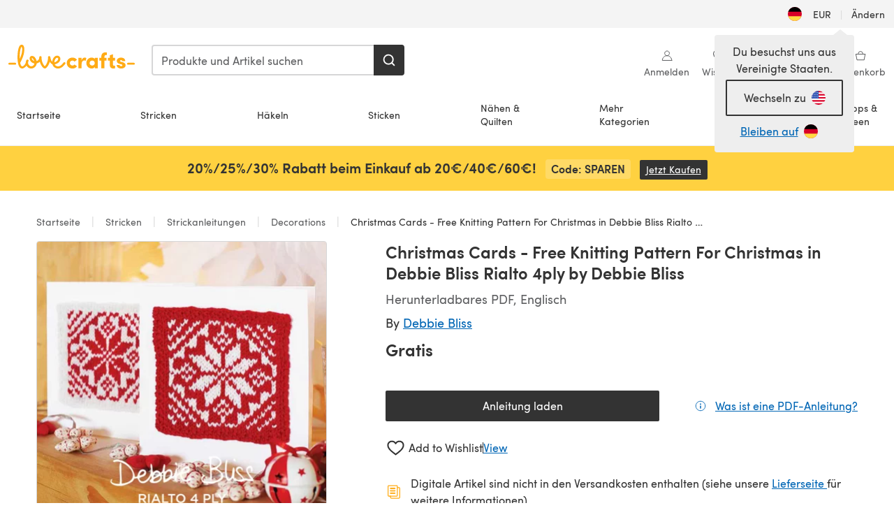

--- FILE ---
content_type: text/html; charset=utf-8
request_url: https://www.lovecrafts.com/de-de/p/christmas-cards-free-knitting-pattern-for-christmas-in-debbie-bliss-rialto-4ply-by-debbie-bliss
body_size: 71379
content:
<!doctype html>
<html data-n-head-ssr dir="ltr" lang="de-DE" data-n-head="%7B%22dir%22:%7B%22ssr%22:%22ltr%22%7D,%22lang%22:%7B%22ssr%22:%22de-DE%22%7D%7D">
  <head >
    <title>Christmas Cards - Free Knitting Pattern For Christmas in Debbie Bliss Rialto 4ply by Debbie Bliss | LoveCrafts</title><meta data-n-head="ssr" charset="utf-8"><meta data-n-head="ssr" name="viewport" content="width=device-width, initial-scale=1"><meta data-n-head="ssr" name="format-detection" content="telephone=no"><meta data-n-head="ssr" rel="preload" as="font" type="font/woff2" href="https://cms.prod.lovecrafts.co/media/fonts/sofia_pro_regular.woff2" crossorigin="anonymous"><meta data-n-head="ssr" rel="preload" as="font" type="font/woff2" href="https://cms.prod.lovecrafts.co/media/fonts/sofia_pro_semi_bold.woff2" crossorigin="anonymous"><meta data-n-head="ssr" name="generator" content="Vue Storefront 2"><meta data-n-head="ssr" data-hid="description" name="description" content="Decorate a plain card with a piece of beautiful knitting! Knit a stunning intarsia snowflake square to make a gorgeous Christmas card and practise your Fair Isl"><meta data-n-head="ssr" data-hid="robots" name="robots" content="index,follow"><meta data-n-head="ssr" data-hid="og:image" name="og:image" content="https://isv.prod.lovecrafts.co/v1/images/20e875fad22cc7cd1fa10b2766995b92/f94aa18b-9c7a-4ba9-b4ee-34918e8af202.jpg/0/-/416x416"><link data-n-head="ssr" rel="icon" type="image/x-icon" href="/icons/favicon-lovecrafts.ico"><link data-n-head="ssr" rel="alternate" href="https://www.lovecrafts.com/en-au/p/christmas-cards-free-knitting-pattern-for-christmas-in-debbie-bliss-rialto-4ply-by-debbie-bliss" hreflang="en-au"><link data-n-head="ssr" rel="alternate" href="https://www.lovecrafts.com/en-au/p/christmas-cards-free-knitting-pattern-for-christmas-in-debbie-bliss-rialto-4ply-by-debbie-bliss" hreflang="en-nz"><link data-n-head="ssr" rel="alternate" href="https://www.lovecrafts.com/de-de/p/christmas-cards-free-knitting-pattern-for-christmas-in-debbie-bliss-rialto-4ply-by-debbie-bliss" hreflang="de"><link data-n-head="ssr" rel="alternate" href="https://www.lovecrafts.com/fr-fr/p/christmas-cards-free-knitting-pattern-for-christmas-in-debbie-bliss-rialto-4ply-by-debbie-bliss" hreflang="fr-fr"><link data-n-head="ssr" rel="alternate" href="https://www.lovecrafts.com/en-gb/p/christmas-cards-free-knitting-pattern-for-christmas-in-debbie-bliss-rialto-4ply-by-debbie-bliss" hreflang="en-gb"><link data-n-head="ssr" rel="alternate" href="https://www.lovecrafts.com/en-gb/p/christmas-cards-free-knitting-pattern-for-christmas-in-debbie-bliss-rialto-4ply-by-debbie-bliss" hreflang="x-default"><link data-n-head="ssr" rel="alternate" href="https://www.lovecrafts.com/en-us/p/christmas-cards-free-knitting-pattern-for-christmas-in-debbie-bliss-rialto-4ply-by-debbie-bliss" hreflang="en-us"><link data-n-head="ssr" rel="alternate" href="https://www.lovecrafts.com/en-us/p/christmas-cards-free-knitting-pattern-for-christmas-in-debbie-bliss-rialto-4ply-by-debbie-bliss" hreflang="en-ca"><link data-n-head="ssr" rel="canonical" href="https://www.lovecrafts.com/de-de/p/christmas-cards-free-knitting-pattern-for-christmas-in-debbie-bliss-rialto-4ply-by-debbie-bliss"><link data-n-head="ssr" rel="preload" as="image" fetchpriority="high" href="https://isv.prod.lovecrafts.co/v1/images/20e875fad22cc7cd1fa10b2766995b92/f94aa18b-9c7a-4ba9-b4ee-34918e8af202.jpg/0/-/416x416" imagesrcset="https://isv.prod.lovecrafts.co/v1/images/20e875fad22cc7cd1fa10b2766995b92/f94aa18b-9c7a-4ba9-b4ee-34918e8af202.jpg/0/-/416x416 416w, https://isv.prod.lovecrafts.co/v1/images/2e37ccca25cf7a9736e22bd521bbece2/f94aa18b-9c7a-4ba9-b4ee-34918e8af202.jpg/0/-/832x832 832w, https://isv.prod.lovecrafts.co/v1/images/82f5c6871994fbef938a146cd7134a38/f94aa18b-9c7a-4ba9-b4ee-34918e8af202.jpg/0/-/1000x1000 1000w" imagesizes="(max-width: 767px) calc(100vw - 32px), 416px"><script data-n-head="ssr" data-hid="consent">
    // Google
    
    window.dataLayer = window.dataLayer || [];
    function gtag() { dataLayer.push(arguments); }
    gtag('consent', 'default', {
      ad_storage: 'granted',
      analytics_storage: 'granted',
      functionality_storage: 'granted',
      personalization_storage: 'granted',
      security_storage: 'granted',
      ad_user_data: 'granted',
      ad_personalization: 'granted'
    });
    gtag('consent', 'default', {
      ad_storage: 'denied',
      analytics_storage: 'denied',
      functionality_storage: 'denied',
      personalization_storage: 'denied',
      security_storage: 'denied',
      ad_user_data: 'denied',
      ad_personalization: 'denied',
      region: ["AT", "BE", "BG", "HR", "CY", "CZ", "DK", "EE", "FI", "FR", "DE", "GR", "HU", "IE", "IT", "LV", "LT", "LU", "MT", "NL", "PL", "PT", "RO", "SK", "SI", "ES", "SE", "NO", "IS", "LI", "GB", "CH", "US-CA", "US-CO", "US-CT", "US-VA", "US-UT"]
    });

    
      // Microsoft
      window.bing4069688 = window.bing4069688 || [];
      window.bing4069688.push('consent', 'default', {
        ad_storage: 'denied'
      });
    
    </script><script data-n-head="ssr" data-hid="rudderlabs-clean">
      const rudderKeys = Object.keys(localStorage).filter(x => x.startsWith('rudder_'));
      if (rudderKeys.length > 21) {
        rudderKeys.forEach(x => localStorage.removeItem(x));
      }
    </script><script data-n-head="ssr" data-hid="rudderlabs">
      (function() {
        "use strict";

        window.RudderSnippetVersion = "3.0.60";
        var identifier = "rudderanalytics";
        if (!window[identifier]) {
          window[identifier] = [];
        }
        var rudderanalytics = window[identifier];
        if (Array.isArray(rudderanalytics)) {
          if (rudderanalytics.snippetExecuted === true && window.console && console.error) {
            console.error("RudderStack JavaScript SDK snippet included more than once.");
          } else {
            rudderanalytics.snippetExecuted = true;
            window.rudderAnalyticsBuildType = "legacy";
            var sdkBaseUrl = "https://events-sdk.prod.lovecrafts.co";
            var sdkVersion = "v3";
            var sdkFileName = "rsa.min.js";
            var scriptLoadingMode = "async";
            var methods = [ "setDefaultInstanceKey", "load", "ready", "page", "track", "identify", "alias", "group", "reset", "setAnonymousId", "startSession", "endSession", "consent" ];
            for (var i = 0; i < methods.length; i++) {
              var method = methods[i];
              rudderanalytics[method] = function(methodName) {
                return function() {
                  if (Array.isArray(window[identifier])) {
                    rudderanalytics.push([ methodName ].concat(Array.prototype.slice.call(arguments)));
                  } else {
                    var _methodName;
                    (_methodName = window[identifier][methodName]) === null || _methodName === undefined || _methodName.apply(window[identifier], arguments);
                  }
                };
              }(method);
            }
            try {
              new Function('class Test{field=()=>{};test({prop=[]}={}){return prop?(prop?.property??[...prop]):import("");}}');
              window.rudderAnalyticsBuildType = "modern";
            } catch (e) {}
            var head = document.head || document.getElementsByTagName("head")[0];
            var body = document.body || document.getElementsByTagName("body")[0];
            window.rudderAnalyticsAddScript = function(url, extraAttributeKey, extraAttributeVal) {
              var scriptTag = document.createElement("script");
              scriptTag.src = url;
              scriptTag.setAttribute("data-loader", "RS_JS_SDK");
              if (extraAttributeKey && extraAttributeVal) {
                scriptTag.setAttribute(extraAttributeKey, extraAttributeVal);
              }
              if (scriptLoadingMode === "async") {
                scriptTag.async = true;
              } else if (scriptLoadingMode === "defer") {
                scriptTag.defer = true;
              }
              if (head) {
                head.insertBefore(scriptTag, head.firstChild);
              } else {
                body.insertBefore(scriptTag, body.firstChild);
              }
            };
            window.rudderAnalyticsMount = function() {
              (function() {
                if (typeof globalThis === "undefined") {
                  var getGlobal = function getGlobal() {
                    if (typeof self !== "undefined") {
                      return self;
                    }
                    if (typeof window !== "undefined") {
                      return window;
                    }
                    return null;
                  };
                  var global = getGlobal();
                  if (global) {
                    Object.defineProperty(global, "globalThis", {
                      value: global,
                      configurable: true
                    });
                  }
                }
              })();
              window.rudderAnalyticsAddScript("".concat(sdkBaseUrl, "/").concat(sdkVersion, "/").concat(window.rudderAnalyticsBuildType, "/").concat(sdkFileName), "data-rsa-write-key", "2erkLjtKgPvvp2JvL9ZflCBVULL");
            };
            if (typeof Promise === "undefined" || typeof globalThis === "undefined") {
              window.rudderAnalyticsAddScript("https://polyfill-fastly.io/v3/polyfill.min.js?version=3.111.0&features=Symbol%2CPromise&callback=rudderAnalyticsMount");
            } else {
              window.rudderAnalyticsMount();
            }
          }
        }
      })();
    </script><script data-n-head="ssr" data-hid="cookieyes-event">
    document.addEventListener('cookieyes_banner_load', (eventData) => {
      const data = eventData.detail;

      const categories = Object.entries(data.categories).reduce((accumulator, [k, v]) => {
        accumulator[v ? 'allowedConsentIds' : 'deniedConsentIds'].push(k);
        return accumulator;
      }, {allowedConsentIds:[], deniedConsentIds:[]});

      const consentOptions={"consentManagement":{"enabled":true,"provider":"custom"}};

      if (data.activeLaw !== 'gdpr' || data.isUserActionCompleted) {
        
          window.bing4069688.push('consent', 'update', {
            ad_storage: data.categories.advertisement ? 'granted' : 'denied'
          });
        
        
        consentOptions.consentManagement = {...consentOptions.consentManagement, ...categories};
      } else {
        consentOptions.preConsent = {"enabled":true,"storage":{"strategy":"anonymousId"},"events":{"delivery":"buffer"}};
      }

      document.addEventListener('cookieyes_consent_update', (eventData) => {
        
          window.bing4069688.push('consent', 'update', {
            ad_storage: eventData.detail.accepted.includes('advertisement') ? 'granted' : 'denied'
          });
        

        rudderanalytics.consent({
          consentManagement: {
            allowedConsentIds: eventData.detail.accepted,
            deniedConsentIds: eventData.detail.rejected
          }
        });
      });

      window.rudderanalytics.load("2erkLjtKgPvvp2JvL9ZflCBVULL", "https://events.prod.lovecrafts.co", {
        configUrl: "https://events-api.prod.lovecrafts.co",
        ...consentOptions,
        externalAnonymousIdCookieName: 'ajs_anonymous_id',
        storage: {
          type: "localStorage"
        }
      });
    });
    </script><script data-n-head="ssr" data-hid="cookieyes" src="https://cdn-cookieyes.com/client_data/59860e8ef1dcbb12efcf6317/script.js" defer></script><script data-n-head="ssr" type="application/ld+json">{"@context":"https://schema.org","@graph":[{"@context":"https://schema.org","@id":"https://www.lovecrafts.com/de-de/p/christmas-cards-free-knitting-pattern-for-christmas-in-debbie-bliss-rialto-4ply-by-debbie-bliss#breadcrumb","@type":"BreadcrumbList","itemListElement":[{"@type":"ListItem","position":1,"item":{"@id":"https://www.lovecrafts.com/de-de","name":"Startseite"}},{"@type":"ListItem","position":2,"item":{"@id":"https://www.lovecrafts.com/de-de/l/stricken","name":"Stricken"}},{"@type":"ListItem","position":3,"item":{"@id":"https://www.lovecrafts.com/de-de/l/stricken/strickanleitungen","name":"Strickanleitungen"}},{"@type":"ListItem","position":4,"item":{"@id":"https://www.lovecrafts.com/de-de/l/stricken/strickanleitungen/strickanleitungen-fuer-kleidungsstuecke/decorations-knitting-patterns","name":"Decorations"}}]},{"@type":"ImageObject","@id":"https://www.lovecrafts.com/de-de/p/christmas-cards-free-knitting-pattern-for-christmas-in-debbie-bliss-rialto-4ply-by-debbie-bliss#primaryimage","inLanguage":"de-DE","url":"https://isv.prod.lovecrafts.co/v1/images/82f5c6871994fbef938a146cd7134a38/f94aa18b-9c7a-4ba9-b4ee-34918e8af202.jpg/0/-/1000x1000","contentUrl":"https://isv.prod.lovecrafts.co/v1/images/82f5c6871994fbef938a146cd7134a38/f94aa18b-9c7a-4ba9-b4ee-34918e8af202.jpg/0/-/1000x1000","width":390,"height":390},{"@context":"https://schema.org","@type":"Product","mainEntityOfPage":{"@id":"https://www.lovecrafts.com/de-de/p/christmas-cards-free-knitting-pattern-for-christmas-in-debbie-bliss-rialto-4ply-by-debbie-bliss#webpage"},"description":"Decorate a plain card with a piece of beautiful knitting! Knit a stunning intarsia snowflake square to make a gorgeous Christmas card and practise your Fair Isle technique while you do it! A great project if you're new to colourwork and you want test out your skills on a small project. <br><br>Download the PDF pattern for Christmas Cards - Free Knitting Pattern For Christmas in Debbie Bliss Rialto 4ply by Debbie Bliss & start knitting today!<br><br>Discover thousands of downloadables and <a href=\"{{url path='l/knitting/knitting-patterns/free-knitting-patterns'}}\">FREE knitting patterns</a> at LoveCrafts.com.","name":"Christmas Cards - Free Knitting Pattern For Christmas in Debbie Bliss Rialto 4ply by Debbie Bliss","image":{"@id":"https://isv.prod.lovecrafts.co/v1/images/82f5c6871994fbef938a146cd7134a38/f94aa18b-9c7a-4ba9-b4ee-34918e8af202.jpg/0/-/1000x1000#primaryimage"},"offers":{"@type":"Offer","availability":"https://schema.org/InStock","price":"0","priceCurrency":"EUR"},"sku":"10373380","brand":{"@type":"Brand","name":"Debbie Bliss"}}]}</script><link rel="preload" href="https://assets.prod.lovecrafts.co/_nuxt/a71037f.modern.js" as="script"><link rel="preload" href="https://assets.prod.lovecrafts.co/_nuxt/d989a86.modern.js" as="script"><link rel="preload" href="https://assets.prod.lovecrafts.co/_nuxt/css/53db6c0.css" as="style"><link rel="preload" href="https://assets.prod.lovecrafts.co/_nuxt/ef2b45d.modern.js" as="script"><link rel="preload" href="https://assets.prod.lovecrafts.co/_nuxt/css/1a132a2.css" as="style"><link rel="preload" href="https://assets.prod.lovecrafts.co/_nuxt/de2a539.modern.js" as="script"><link rel="stylesheet" href="https://assets.prod.lovecrafts.co/_nuxt/css/53db6c0.css"><link rel="stylesheet" href="https://assets.prod.lovecrafts.co/_nuxt/css/1a132a2.css">
  </head>
  <body class="lovecrafts" data-n-head="%7B%22class%22:%7B%22ssr%22:%22lovecrafts%22%7D%7D">
    <div data-server-rendered="true" id="__nuxt"><!----><div id="__layout"><div class="layout non-js" data-v-e1262b6a><a href="#main-content" class="visually-hidden" data-v-e1262b6a>Zum Hauptinhalt springen</a> <div data-v-67432fbc data-v-e1262b6a><noscript data-v-67432fbc><div class="sf-notification noscript-warning color-warning" data-v-67432fbc><span role="none" class="sf-notification__icon sf-icon" style="--icon-size:24px;" data-v-67432fbc><svg width="24" height="24" viewBox="0 0 24 24" fill="none" xmlns="http://www.w3.org/2000/svg" role="none"><path stroke="var(--icon-color)" d="M12 21C16.9706 21 21 16.9706 21 12C21 7.02944 16.9706 3 12 3C7.02944 3 3 7.02944 3 12C3 16.9706 7.02944 21 12 21Z" stroke-width="1.25"></path><path fill="var(--icon-color)" d="M12 9.74999C11.3233 9.74999 10.7143 9.17856 10.7143 8.46427C10.7143 7.74999 11.3233 7.17856 12 7.17856C12.6767 7.17856 13.2857 7.74999 13.2857 8.46427C13.2857 9.17856 12.7444 9.74999 12 9.74999Z"></path><path fill="var(--icon-color)" d="M12.3214 11.3571H11.6786C11.3235 11.3571 11.0357 11.645 11.0357 12V16.5C11.0357 16.855 11.3235 17.1429 11.6786 17.1429H12.3214C12.6765 17.1429 12.9643 16.855 12.9643 16.5V12C12.9643 11.645 12.6765 11.3571 12.3214 11.3571Z"></path></svg></span> <div><div class="sf-notification__title smartphone-only display-none">
          
        </div> <strong data-v-67432fbc>JavaScript scheint in Ihrem Browser deaktiviert zu sein.</strong> <p class="noscript-text" data-v-67432fbc>Du musst JavaScript in deinem Browser aktivieren, um alle Funktionen dieser Webseite nutzen zu können.</p> <a href="https://www.enable-javascript.com/de" rel="noopener noreferrer" target="_blank" data-v-67432fbc>JavaScript aktivieren
        </a></div> <button type="button" aria-label="Close notification" class="display-none sf-button--pure sf-notification__close sf-button"><span class="sf-icon color-white" style="--icon-color:;--icon-size:;"><svg viewBox="0 0 24 24" preserveAspectRatio="none" class="sf-icon-path"><defs><linearGradient id="linearGradient-17370765" x1="0" y1="0" x2="1" y2="0"><stop offset="1" stop-color="var(--icon-color)"></stop> <stop offset="0" stop-color="var(--icon-color-negative, var(--c-gray-variant))"></stop></linearGradient></defs> <path d="M21.261 2.22a.748.748 0 00-1.057 0l-8.464 8.463-8.463-8.464a.748.748 0 10-1.058 1.058l8.464 8.463-8.464 8.464a.748.748 0 101.058 1.057l8.463-8.463 8.464 8.463a.748.748 0 101.057-1.057l-8.463-8.464 8.463-8.463a.748.748 0 000-1.058z" fill="var(--icon-color)" style="height:100%;"></path></svg></span></button></div></noscript></div> <div class="sf-top-bar desktop-only" data-v-e1262b6a><div class="sf-top-bar__container"><div class="sf-top-bar__left"></div> <div class="sf-top-bar__center"></div> <div class="sf-top-bar__right"><div class="locale-container"><button type="button" data-cy="locale-select_change-langauge" class="container__lang container__lang--selected sf-button"><span class="country-img sf-icon"><img src="https://assets.prod.lovecrafts.co/_nuxt/assets/flags/DE.8eed87.svg" alt="DE" loading="eager"></span> <span class="selected-country">
      EUR <span aria-hidden="true" class="divider">|</span>
      Ändern
    </span></button></div></div></div></div> <div id="layout" data-v-e1262b6a><div class="app-header" data-v-e1262b6a><div class="the-header-wrapper"><div class="the-header"><div active-sidebar="activeSidebar" class="sf-header"><div class="sf-header__wrapper"><header class="sf-header__header">​ <div class="sf-header__aside"></div> <div class="sf-header__actions"><div class="logo-container"><button aria-label="Open mobile menu" class="sf-header__hamburger smartphone-only"><span role="none" class="sf-header__icon sf-icon" style="--icon-size:25px;"><svg width="24" height="24" viewBox="0 0 24 24" fill="none" xmlns="http://www.w3.org/2000/svg" role="none"><path d="M3.75 4.5H20.25C20.7 4.5 21 4.8 21 5.25C21 5.7 20.7 6 20.25 6H3.75C3.3 6 3 5.7 3 5.25C3 4.8 3.3 4.5 3.75 4.5Z" fill="var(--icon-color)"></path><path d="M3.75 11.25H20.25C20.7 11.25 21 11.55 21 12C21 12.45 20.7 12.75 20.25 12.75H3.75C3.3 12.75 3 12.45 3 12C3 11.55 3.3 11.25 3.75 11.25Z" fill="var(--icon-color)"></path><path d="M3.75 18H20.25C20.7 18 21 18.3 21 18.75C21 19.2 20.7 19.5 20.25 19.5H3.75C3.3 19.5 3 19.2 3 18.75C3 18.3 3.3 18 3.75 18Z" fill="var(--icon-color)"></path></svg></span> <span class="sf-header__icon-label">Menu</span></button> <a href="/de-de" class="sf-header__logo"><span class="sf-header__logo-image sf-icon"><svg xmlns="http://www.w3.org/2000/svg" width="181" height="34" role="img" viewBox="0 0 736.8 138.9" xml:space="preserve" id="lovecrafts-secondary" preserveAspectRatio="xMinYMin meet"><title>LoveCrafts</title><g fill="#FFAB15" style="fill:var(--custom-fill-color-0,#FFAB15);"><path d="M39.5 105.2H5.6c-3.1 0-5.6 2.5-5.6 5.6 0 3.1 2.5 5.6 5.6 5.6h33.9c3.1 0 5.6-2.5 5.6-5.6 0-3.1-2.5-5.6-5.6-5.6zM323.6 102.3c-1.4.6-2.5 2-3.5 3.3-.3.3-7.3 9.3-11.8 13.2-4.2 3.6-11.5 7.4-18.5 7.3-14.8-.2-19.6-11.7-19.6-11.7s15.7-2.9 25.2-13.7c8.3-9.4 8.6-19 6.4-25-2.7-7.3-9.6-12.1-17.7-12-11 .1-19.2 8.4-23.7 17.4-2.7 5.4-4.4 11.7-4.9 18.1-7.5-6.5-9.6-20.8-10.5-24.6-.8-3.7-1.4-5-2.4-6.1-1.6-1.8-4.1-2.4-5.9-2.1-6.8.8-6.2 7.7-6 11.9.1 1.4.1 2.8.1 4.1-.9 12.4-5.4 25.3-13.1 36.6-3.1 4.5-4.9 6-5.2 6-.4 0-2.6-1.5-5-4.8-7.1-9.8-11.9-22.4-13.5-34.5-.4-2.9-.5-5.8-.3-9.1.2-2.9.2-5.8-1.7-8-1.2-1.4-3.1-2.2-5-2.2-2.9 0-5.5 1.7-6.4 4.2-.3.5-.7 2.9-.8 4.3-.3 4.6-1.7 9.6-3.9 12.4-4.4 5.9-11.5 8-11.5 8s-2.5-15.7-14-25.3c-4.1-3.4-8.3-4.6-12.7-4.8-7.2-.2-15.7 5.9-13.8 17.8.6 3.9 2.3 8.2 4.9 12 7.5 11.1 19.4 13.7 23.1 14.3 0 1.4-1.4 6.8-5.8 11-2.7 2.6-7.4 5.3-13 5.3-4.6 0-8.6-2.3-11.3-5-3.4-3.2-6.2-8.4-6.9-12.3-.2-1.2-1.2-7.5 2-12.3 1.3-1.9 1.4-4.1.4-5.9-1.2-2.2-3.7-3.6-6.3-3.6-2.2 0-3.9 1.2-5.4 3-2 2.4-3.4 6-3.9 12.4-.7 9-12.5 24.4-21 24.1-6.8-.2-10.5-12.6-12.1-20.9 0 0 18.2-30.5 22.6-58.4C95.4 19.6 91 10 87.8 5.4 85.3 2 81.5-.1 77.3 0c-3.6.1-6.4 1.2-9.2 3.8-5.2 4.7-9.4 15.3-12.5 33.9-2 12.3-2.7 25.4-2.4 40.1.1 6.6.6 20.8 4.8 37 4.2 16 12.4 23.9 22.3 23.9 5.8 0 11.8-3.8 15.5-6.7 6.3-5 10.1-10.5 10.1-10.5s7 17 26.9 17.2c16.1.2 30.2-12.7 32.4-29.5v-.2l.2-.1c10.8-2.4 17.7-9.8 17.7-9.8s3.8 14.4 11.4 25c4.2 5.9 10.6 14.7 18 14.6 4.4 0 9.5-3.6 16.9-13.7 7.8-10.6 12.2-26.4 12.2-26.4s3.7 10.7 15.2 15.5c1.9 7 5.8 13.4 12 18 5.8 4.3 13.2 6.6 20.7 6.6 11.5 0 21.3-5.6 28.1-11.8 7.4-6.6 14-15.4 14.2-15.7 1.6-2.5.8-6.1-1.3-8-1.6-1.3-4.2-2.1-6.9-.9zM143.2 90.7c-6.5-6.3-6.7-9.7-6.6-10.5.2-1.8 1.6-2.1 2.1-2.1 2.1 0 4.7 4 6.1 6.1 3.4 4.7 5.8 11.2 5.8 11.2s-4-1.5-7.4-4.7zm-77.2-8s-.1-24.1 1.1-35.4c1.1-10 2.4-21.3 6.8-30.9.5-1.1 1.8-3.9 2.9-4 1-.1 1.9 2 2.5 4.7 2 8.9 1.1 19.2-1.7 32.8C74.3 64.9 66 82.7 66 82.7zm202.1 19.6s.1-8 3.6-15.1c2.8-5.7 5.9-9.2 9.7-10.5 2.9-1 5.8-.2 7.5 1.8 1.2 1.5 1.6 3.5 1.1 5.7-1.2 5.2-4.6 9-7.4 11.4-6.6 5.5-14.5 6.7-14.5 6.7zM373.5 75c10.9 0 20.7 4.7 26.6 13l-14.8 10.6c-2.5-3.9-7.1-6.2-11.8-6.2-7.7 0-15.2 5.5-15.2 14.3s7.5 14.7 15.2 14.7c4.7 0 9.3-2.2 11.8-6.2l14.8 10.5c-5.8 8.3-15.6 13.1-26.6 13.1-17.6 0-33.3-12.8-33.3-32.1 0-19.2 15.7-31.7 33.3-31.7zM426.6 137.6h-18.2V76.3h18.2v14.8c3.1-11.4 11-16.1 17.3-16.1 4.3 0 7.6.8 10.5 2.2l-3.3 16.4c-3.3-1.6-6.4-1.8-9.3-1.8-10.5 0-15.2 8.3-15.2 24.4v21.4zM503.4 130.6c-3.9 5.9-13.1 8.1-17.8 8.1-15.6 0-31.2-12.2-31.2-31.9s15.6-31.9 31.2-31.9c3.9 0 13.1 1.3 17.8 8.1v-6.8h18.1v61.2h-18.1v-6.8zm-14.8-9.2c7.5 0 14.8-5.4 14.8-14.6s-7.3-14.6-14.8-14.6c-7.6 0-15.3 5.8-15.3 14.6 0 8.9 7.7 14.6 15.3 14.6zM650.4 112.4c-18.4-5-18.5-14.3-18.4-19.9.1-9 11-17.4 23.9-17.4 12.2 0 25 5.4 25.2 20.3h-17.2c-.1-4.6-4.1-5.4-6.9-5.4-3.9 0-6.6 1.8-6.4 4.6.1 1.8 1.7 3.7 5.4 4.6l10.4 2.8c14.8 4.1 16.7 13.9 16.7 17.8 0 13-13.6 19.1-26.5 19.1-12.5 0-25.4-7.5-25.6-21.1h17c.1 3.5 4.1 7.1 9 7.1 4.1-.1 7.5-2 7.5-5.1 0-2.6-1.6-4.1-6-5.2l-8.1-2.2zM609.4 76.3V55.6L591 61.5v14.8h-11.1v16.1h11V118c0 6.4 1.9 11.6 5.7 15.3 3.8 3.7 9 5.6 15.6 5.6 4.1 0 7.7-.6 9.8-1.6v-15.7c-1.7.3-3.3.5-4.7.5-5.2 0-7.9-2.6-7.9-7.6v-22H622V76.3h-12.6zM565.7 44.4c-3.8 0-11.8.6-17.6 6.7-4.2 4.5-6.4 10.5-6.4 17.9v7.3h-11.5v16.1h11.5v45.2H560V92.4h12.3V76.3H560v-6.7c0-3.4.9-5.9 2.8-7.3 1.8-1.4 3.7-2.1 6.3-2.1 2.5 0 4.6.4 5.2.5V45.6c-1.7-.8-4.6-1.2-8.6-1.2zM731.2 105.2h-33.9c-3.1 0-5.6 2.5-5.6 5.6 0 3.1 2.5 5.6 5.6 5.6h33.9c3.1 0 5.6-2.5 5.6-5.6 0-3.1-2.5-5.6-5.6-5.6z"></path></g></svg></span></a> <a href="/de-de/cart" class="smartphone-only lc-link--pure sf-header__cart"><span role="none" class="sf-header__icon sf-icon" style="--icon-size:25px;"><svg width="25" height="25" viewBox="0 0 25 25" fill="none" xmlns="http://www.w3.org/2000/svg" role="none"><path d="M16.7558 9.77767C16.3958 9.77767 16.1258 9.50767 16.1258 9.14767C16.1258 6.89767 14.5958 5.18767 12.6158 5.18767C10.5458 5.18767 9.10579 6.80767 9.10579 8.96767C9.10579 9.32767 8.83579 9.59767 8.47579 9.59767C8.11579 9.59767 7.93579 9.41767 7.93579 9.05767C7.93579 6.17767 9.91579 4.01767 12.6158 4.01767C15.2258 4.01767 17.2958 6.26767 17.2958 9.14767C17.2958 9.50767 17.1158 9.77767 16.7558 9.77767Z" fill="var(--icon-color)"></path><path d="M18.9157 20.2177H6.31572C6.04572 20.2177 5.77572 19.9477 5.68572 19.6777L3.61572 9.41767C3.61572 9.23767 3.61572 8.96767 3.70572 8.87767C3.79572 8.69767 3.97572 8.60767 4.15572 8.60767H20.9857C21.1657 8.60767 21.3457 8.69767 21.4357 8.87767C21.6157 9.05767 21.6157 9.23767 21.6157 9.41767L19.5457 19.6777C19.4557 19.9477 19.2757 20.2177 18.9157 20.2177ZM6.76572 18.9577H18.4657L20.2657 9.86767H4.96572L6.76572 18.9577Z" fill="var(--icon-color)"></path></svg></span> <div class="cart-badge-wrapper" style="display:none;"><span class="sf-badge--number cart-badge sf-badge">0</span></div> <span class="sf-header__icon-label">Warenkorb</span></a> <form autocomplete="off" method="get" action="/de-de/search" role="search" class="search-wrapper"><div class="sf-search-bar sf-header__search"><div data-testid="q" class="sf-input"><div class="sf-input__wrapper"><input id="q" name="q" type="search" role="combobox" aria-controls="search-autocomplete" aria-autocomplete="both" aria-haspopup="dialog" aria-expanded="false" placeholder="Produkte und Artikel suchen" aria-label="Suchen" value=""> <span class="sf-input__bar"></span> <label for="q" class="sf-input__label will-change display-none"></label> <!----></div> <div class="sf-input__error-message"><div class="display-none"></div></div></div> <div id="search-autocomplete" role="dialog" hidden="hidden" class="autocomplete"><div hidden="hidden" class="type-headers-wrapper"><ul class="type-headers"><li data-list="text-suggestions"><button type="button" class="sf-button sf-button--pure type-headers__tab-btn">
          Produkte<span class="count count--products"></span></button></li> <li data-list="articles"><button type="button" class="sf-button sf-button--pure type-headers__tab-btn">
          Artikel<span class="count count--articles"></span></button></li></ul></div> <div hidden="hidden" data-list="recent-searches" class="suggestion-list text"><header><h4>Letzte Suchanfragen</h4> <button type="button" aria-label="Letzte Suchanfragen Löschen" class="sf-button sf-button--text clear-all">
        Löschen
      </button></header> <ul aria-label="Letzte Suchanfragen"></ul></div> <div hidden="hidden" data-list="text-suggestions" class="suggestion-list text"><h4 aria-hidden="true" class="suggestion-list__title">
      Produkte <span class="count count--products"></span></h4> <ul aria-label="Produkte"></ul> <button type="submit" class="sf-button autocomplete__see-all">
      Alle Suchergebnisse anzeigen
    </button></div> <div hidden="hidden" data-list="articles" class="suggestion-list image"><h4 aria-hidden="true" class="suggestion-list__title">
      Artikel <span class="count count--articles"></span></h4> <ul aria-label="Artikel"></ul></div> <div hidden="hidden" aria-live="polite" class="no-results"><span>Keine Ergebnisse gefunden für '<strong></strong>'</span></div></div> <button type="submit" aria-label="Suchen" class="search-button sf-button"><span role="none" class="sf-icon" style="--icon-color:var(--c-white);--icon-size:20px;"><svg viewBox="0 0 24 24" preserveAspectRatio="none" role="none" class="sf-icon-path"><title></title> <!----> <path d="M21.668 20.108l-3.59-3.562c2.803-3.588 2.508-8.698-.713-11.917A8.948 8.948 0 0010.998 2c-2.41 0-4.671.934-6.368 2.629A8.937 8.937 0 002 10.992c0 2.408.934 4.669 2.63 6.364a8.948 8.948 0 006.368 2.628 8.893 8.893 0 005.532-1.916l3.565 3.612c.22.221.492.32.786.32.295 0 .566-.123.787-.32.443-.417.443-1.13 0-1.572zm-3.884-9.116a6.723 6.723 0 01-1.992 4.792 6.777 6.777 0 01-4.794 1.99 6.773 6.773 0 01-4.795-1.99 6.769 6.769 0 01-1.991-4.792c0-1.818.712-3.514 1.991-4.791a6.777 6.777 0 014.795-1.99c1.819 0 3.516.711 4.794 1.99a6.729 6.729 0 011.992 4.791z" fill="var(--icon-color)" style="height:100%;"></path></svg></span></button></div> <button type="reset" aria-label="Suche löschen" class="clear"><span role="none" class="sf-icon" style="--icon-size:14px;"><svg height="14" viewBox="0 0 14 14" width="14" xmlns="http://www.w3.org/2000/svg" role="none"><path d="m32 11v16m-8-8h16" fill="none" stroke="currentColor" stroke-linecap="round" stroke-linejoin="round" stroke-width="1.5" transform="matrix(.70710678 -.70710678 .70710678 .70710678 -29.062446 16.192388)"></path></svg></span></button></form></div> <div class="sf-header__icons"><a href="/de-de/account" data-testid="accountIcon" class="lc-link--pure sf-header__action"><span role="none" class="sf-header__icon sf-icon" style="--icon-size:1.25rem;"><svg width="25" height="25" viewBox="0 0 25 25" fill="none" xmlns="http://www.w3.org/2000/svg" role="none"><g clip-path="url(#clip0)"><path d="M21.0051 20.5552C21.0051 15.9146 17.2083 12.1177 12.5676 12.1177C7.927 12.1177 4.13013 15.9146 4.13013 20.5552H21.0051Z" stroke="var(--icon-color)" stroke-width="1.25" stroke-miterlimit="10" stroke-linecap="round" stroke-linejoin="round"></path><path d="M12.5676 12.1177C14.8976 12.1177 16.7864 10.2289 16.7864 7.89893C16.7864 5.56897 14.8976 3.68018 12.5676 3.68018C10.2377 3.68018 8.34888 5.56897 8.34888 7.89893C8.34888 10.2289 10.2377 12.1177 12.5676 12.1177Z" stroke="var(--icon-color)" stroke-width="1.25" stroke-miterlimit="10" stroke-linecap="round" stroke-linejoin="round"></path></g><defs><clipPath id="clip0"><rect width="24" height="24" fill="white" transform="translate(0.567627 0.117676)"></rect></clipPath></defs></svg></span> <div class="notifications-badge-wrapper" style="display:none;"><span class="sf-badge--number notifications-badge sf-badge">
                
              </span></div> <span class="header-action-text">Anmelden</span></a> <a href="/de-de/account/wishlist" data-testid="wishlistIcon" class="lc-link--pure sf-header__action"><span role="none" class="sf-header__icon sf-icon" style="--icon-size:1.25rem;"><svg width="24" height="24" viewBox="0 0 24 24" fill="none" xmlns="http://www.w3.org/2000/svg" role="none"><path d="M15.8842 3C14.5579 3 12.9474 3.94737 12 5.17895C11.0526 3.94737 9.44211 3 8.11579 3C5.36842 3 3 5.46316 3 8.30526C3 13.8 11.0526 20.0526 12 20.0526C12.9474 20.0526 21 13.8 21 8.30526C21 5.46316 18.6316 3 15.8842 3Z" stroke="currentColor" stroke-width="1.25" stroke-linecap="round" stroke-linejoin="round"></path></svg></span> <span class="header-action-text">
              Wishlist
            </span></a> <a href="/de-de/account/library" data-testid="libraryIcon" class="lc-link--pure sf-header__action"><span role="none" class="sf-header__icon sf-icon" style="--icon-size:1.25rem;"><svg width="25" height="25" viewBox="0 0 25 25" fill="none" xmlns="http://www.w3.org/2000/svg" role="none"><path fill-rule="evenodd" clip-rule="evenodd" d="M19.5383 5.88691H17.1088V4.15243C17.1088 3.58076 16.6466 3.11768 16.0767 3.11768H4.98704C4.42037 3.11768 3.95496 3.58433 3.95496 4.15674V17.3094C3.95496 17.8812 4.41897 18.3484 4.98704 18.3484H7.41649V20.0786C7.41649 20.6504 7.8805 21.1177 8.44858 21.1177H19.5383C20.1049 21.1177 20.5703 20.651 20.5703 20.0786V6.92597C20.5703 6.3542 20.1063 5.88691 19.5383 5.88691Z" stroke="var(--icon-color)" stroke-width="1.25"></path><path d="M5.73975 18.3484H16.0767C16.6432 18.3484 17.1088 17.8809 17.1088 17.3073C17.1088 16.9248 17.1088 13.128 17.1088 5.91681" stroke="var(--icon-color)" stroke-width="1.25"></path><path d="M7.07043 6.57922H13.9935V7.61768H7.07043V6.57922ZM7.07043 10.0408H13.9935V11.0792H7.07043V10.0408ZM7.07043 13.5023H13.9935V14.5408H7.07043V13.5023Z" fill="var(--icon-color)"></path></svg></span> <span class="header-action-text">Meine Bibliothek</span></a> <a href="/de-de/cart" data-testid="cartIcon" class="lc-link--pure sf-header__action"><span role="none" class="sf-header__icon sf-icon" style="--icon-size:1.25rem;"><svg width="25" height="25" viewBox="0 0 25 25" fill="none" xmlns="http://www.w3.org/2000/svg" role="none"><path d="M16.7558 9.77767C16.3958 9.77767 16.1258 9.50767 16.1258 9.14767C16.1258 6.89767 14.5958 5.18767 12.6158 5.18767C10.5458 5.18767 9.10579 6.80767 9.10579 8.96767C9.10579 9.32767 8.83579 9.59767 8.47579 9.59767C8.11579 9.59767 7.93579 9.41767 7.93579 9.05767C7.93579 6.17767 9.91579 4.01767 12.6158 4.01767C15.2258 4.01767 17.2958 6.26767 17.2958 9.14767C17.2958 9.50767 17.1158 9.77767 16.7558 9.77767Z" fill="var(--icon-color)"></path><path d="M18.9157 20.2177H6.31572C6.04572 20.2177 5.77572 19.9477 5.68572 19.6777L3.61572 9.41767C3.61572 9.23767 3.61572 8.96767 3.70572 8.87767C3.79572 8.69767 3.97572 8.60767 4.15572 8.60767H20.9857C21.1657 8.60767 21.3457 8.69767 21.4357 8.87767C21.6157 9.05767 21.6157 9.23767 21.6157 9.41767L19.5457 19.6777C19.4557 19.9477 19.2757 20.2177 18.9157 20.2177ZM6.76572 18.9577H18.4657L20.2657 9.86767H4.96572L6.76572 18.9577Z" fill="var(--icon-color)"></path></svg></span> <div class="cart-badge-wrapper" style="display:none;"><span class="sf-badge--number cart-badge sf-badge">0</span></div> <span class="header-action-text">Warenkorb</span></a></div> <nav class="sf-header__navigation"><div id="menu-backdrop"></div> <div class="nav-wrapper"><!----> <div data-target="Startseite" class="sf-header-navigation-item sale-none"><div class="sf-header-navigation-item__item"><a href="/de-de/" class="sf-link sf-header-navigation-item__link lc-link--pure">Startseite</a></div></div><div data-target="Stricken" class="sf-header-navigation-item sale-none has-children"><div class="sf-header-navigation-item__item"><a href="/de-de/l/stricken" class="sf-link sf-header-navigation-item__link lc-link--pure">Stricken</a></div></div><div data-target="Häkeln" class="sf-header-navigation-item sale-none has-children"><div class="sf-header-navigation-item__item"><a href="/de-de/l/haekeln" class="sf-link sf-header-navigation-item__link lc-link--pure">Häkeln</a></div></div><div data-target="Sticken" class="sf-header-navigation-item sale-none has-children"><div class="sf-header-navigation-item__item"><a href="/de-de/l/sticken" class="sf-link sf-header-navigation-item__link lc-link--pure">Sticken</a></div></div><div data-target="Nähen &amp; Quilten" class="sf-header-navigation-item sale-none has-children"><div class="sf-header-navigation-item__item"><a href="/de-de/l/naehen-und-quilten" class="sf-link sf-header-navigation-item__link lc-link--pure">Nähen &amp; Quilten</a></div></div><div data-target="Mehr Kategorien" class="sf-header-navigation-item sale-none has-children"><div class="sf-header-navigation-item__item"><a href="/de-de/l/handarbeitsmaterial" class="sf-link sf-header-navigation-item__link lc-link--pure">Mehr Kategorien</a></div></div><div data-target="Anlässe" class="sf-header-navigation-item sale-none has-children"><div class="sf-header-navigation-item__item"><a href="" class="sf-link sf-header-navigation-item__link lc-link--pure">Anlässe</a></div></div><div data-target="Tipps &amp; Ideen" class="sf-header-navigation-item sale-none has-children"><div class="sf-header-navigation-item__item"><a href="/de-de/c/h/inspiration" class="sf-link sf-header-navigation-item__link lc-link--pure">Tipps &amp; Ideen</a></div></div></div> <div class="sf-mega-menu hide-mobile"><div class="sf-bar sf-mega-menu__bar"><div><button type="button" aria-label="back" class="sf-button--pure sf-bar__icon sf-button"><span class="sf-icon" style="--icon-color:;--icon-size:0.875rem;"><svg viewBox="0 0 24 24" preserveAspectRatio="none" class="sf-icon-path"><defs><linearGradient id="linearGradient-17371351" x1="0" y1="0" x2="1" y2="0"><stop offset="1" stop-color="var(--icon-color)"></stop> <stop offset="0" stop-color="var(--icon-color-negative, var(--c-gray-variant))"></stop></linearGradient></defs> <path d="M15.636 2L17 3.6 9.746 12 17 20.4 15.636 22 7 12z" fill="var(--icon-color)" style="height:100%;"></path></svg></span></button></div> <div><div class="sf-bar__title">Menu</div></div> <div><button type="button" aria-label="close" class="display-none sf-button--pure sf-bar__icon sf-button"><span class="sf-icon" style="--icon-color:;--icon-size:14px;"><svg viewBox="0 0 24 24" preserveAspectRatio="none" class="sf-icon-path"><defs><linearGradient id="linearGradient-17371352" x1="0" y1="0" x2="1" y2="0"><stop offset="1" stop-color="var(--icon-color)"></stop> <stop offset="0" stop-color="var(--icon-color-negative, var(--c-gray-variant))"></stop></linearGradient></defs> <path d="M21.261 2.22a.748.748 0 00-1.057 0l-8.464 8.463-8.463-8.464a.748.748 0 10-1.058 1.058l8.464 8.463-8.464 8.464a.748.748 0 101.058 1.057l8.463-8.463 8.464 8.463a.748.748 0 101.057-1.057l-8.463-8.464 8.463-8.463a.748.748 0 000-1.058z" fill="var(--icon-color)" style="height:100%;"></path></svg></span></button></div></div> <div class="sf-mega-menu__content"><div class="sf-mega-menu__menu"><div class="menu-item-level-1 sale-none"><div class="sf-mega-menu-column is-active"><a href="/de-de/" data-label="Startseite" class="menu-link lc-link--pure sale-none" style="display:none;">
                  Startseite
                  <!----></a> <div class="sf-mega-menu-column__content"></div></div></div><div class="menu-item-level-1 sale-none"><div class="sf-mega-menu-column is-active"><a href="/de-de/l/stricken" data-label="Stricken" class="menu-link lc-link--pure sale-none" style="display:none;">
                  Stricken
                  <span role="none" class="open-right sf-icon" style="--icon-color:var(--c-black);--icon-size:18px;"><svg viewBox="0 0 24 24" preserveAspectRatio="none" role="none" class="sf-icon-path"><title></title> <!----> <path d="M8.364 22L7 20.4l7.254-8.4L7 3.6 8.364 2 17 12z" fill="var(--icon-color)" style="height:100%;"></path></svg></span></a> <div class="sf-mega-menu-column__content"> <ul class="sf-list menu-content-level-1" style="display:none;"><li class="sf-list__item"><a href="/de-de/l/stricken/neu-in-stricken" class="menu-item-level-2 lc-link--pure no-child">
                    Neu
                    <!----></a> <ul class="sf-list"></ul></li><li class="sf-list__item"><a href="/de-de/c/article/strickgarne-alle-hersteller" class="menu-item-level-2 lc-link--pure">
                    Garnmarken
                    <span role="none" class="open-right sf-icon" style="--icon-size:18px;"><svg viewBox="0 0 24 24" preserveAspectRatio="none" role="none" class="sf-icon-path"><title></title> <!----> <path d="M8.364 22L7 20.4l7.254-8.4L7 3.6 8.364 2 17 12z" fill="var(--icon-color)" style="height:100%;"></path></svg></span></a> <ul class="sf-list"><li class="sf-list__item menu-item-level-3"><a href="/de-de/l/wolle/nach-hersteller/cascade" class="lc-link--pure">Cascade</a></li><li class="sf-list__item menu-item-level-3"><a href="/de-de/l/wolle/nach-hersteller/cloudborn-fibers-garne" class="lc-link--pure">Cloudborn</a></li><li class="sf-list__item menu-item-level-3"><a href="/de-de/l/wolle/nach-hersteller/debbie-bliss" class="lc-link--pure">Debbie Bliss</a></li><li class="sf-list__item menu-item-level-3"><a href="/de-de/l/wolle/nach-hersteller/gruendl" class="lc-link--pure">Gründl</a></li><li class="sf-list__item menu-item-level-3"><a href="/de-de/l/wolle/nach-hersteller/lana-grossa" class="lc-link--pure">Lana Grossa</a></li><li class="sf-list__item menu-item-level-3"><a href="/de-de/l/wolle/nach-hersteller/lang" class="lc-link--pure">Lang Yarns</a></li><li class="sf-list__item menu-item-level-3"><a href="/de-de/l/wolle/nach-hersteller/paintbox-yarns" class="lc-link--pure">Paintbox Yarns</a></li><li class="sf-list__item menu-item-level-3"><a href="/de-de/l/wolle/nach-hersteller/rico" class="lc-link--pure">Rico Design</a></li><li class="sf-list__item menu-item-level-3"><a href="/de-de/l/wolle/nach-hersteller/schachenmayr" class="lc-link--pure">Schachenmayr</a></li><li class="sf-list__item menu-item-level-3"><a href="/de-de/c/article/strickgarne-alle-hersteller" class="lc-link--pure">Alle Garnmarken</a></li></ul></li><li class="sf-list__item"><a href="/de-de/l/wolle" class="menu-item-level-2 lc-link--pure">
                    Garnstärke
                    <span role="none" class="open-right sf-icon" style="--icon-size:18px;"><svg viewBox="0 0 24 24" preserveAspectRatio="none" role="none" class="sf-icon-path"><title></title> <!----> <path d="M8.364 22L7 20.4l7.254-8.4L7 3.6 8.364 2 17 12z" fill="var(--icon-color)" style="height:100%;"></path></svg></span></a> <ul class="sf-list"><li class="sf-list__item menu-item-level-3"><a href="/de-de/l/wolle/nach-fadenstaerke/4-ply" class="lc-link--pure">3,50 mm Garne</a></li><li class="sf-list__item menu-item-level-3"><a href="/de-de/l/wolle/nach-fadenstaerke/dk" class="lc-link--pure">3,75-4,50 mm Garne</a></li><li class="sf-list__item menu-item-level-3"><a href="/de-de/l/wolle/nach-fadenstaerke/aran" class="lc-link--pure">4,50-5,50 mm Garne</a></li><li class="sf-list__item menu-item-level-3"><a href="/de-de/l/wolle/nach-fadenstaerke/chunky" class="lc-link--pure">6,00-8,00 mm Garne</a></li><li class="sf-list__item menu-item-level-3"><a href="/de-de/l/wolle/nach-fadenstaerke/super-chunky" class="lc-link--pure">&gt;8,00 mm Garne</a></li><li class="sf-list__item menu-item-level-3"><a href="/de-de/l/wolle" class="lc-link--pure">Alle Garne</a></li></ul></li><li class="sf-list__item"><a href="/de-de/l/wolle" class="menu-item-level-2 lc-link--pure">
                    Garnart
                    <span role="none" class="open-right sf-icon" style="--icon-size:18px;"><svg viewBox="0 0 24 24" preserveAspectRatio="none" role="none" class="sf-icon-path"><title></title> <!----> <path d="M8.364 22L7 20.4l7.254-8.4L7 3.6 8.364 2 17 12z" fill="var(--icon-color)" style="height:100%;"></path></svg></span></a> <ul class="sf-list"><li class="sf-list__item menu-item-level-3"><a href="/de-de/l/wolle/nach-fasern/merino" class="lc-link--pure">Merinowolle</a></li><li class="sf-list__item menu-item-level-3"><a href="/de-de/l/wolle/nach-fasern/100-schurwolle" class="lc-link--pure">Schurwolle</a></li><li class="sf-list__item menu-item-level-3"><a href="/de-de/l/wolle/beliebte/socken-strickgarn" class="lc-link--pure">Sockenwolle</a></li><li class="sf-list__item menu-item-level-3"><a href="/de-de/l/wolle" class="lc-link--pure">Alle Garne</a></li></ul></li><li class="sf-list__item"><a href="/de-de/l/stricken/strickanleitungen" class="menu-item-level-2 lc-link--pure">
                    Anleitungen &amp; Bücher
                    <span role="none" class="open-right sf-icon" style="--icon-size:18px;"><svg viewBox="0 0 24 24" preserveAspectRatio="none" role="none" class="sf-icon-path"><title></title> <!----> <path d="M8.364 22L7 20.4l7.254-8.4L7 3.6 8.364 2 17 12z" fill="var(--icon-color)" style="height:100%;"></path></svg></span></a> <ul class="sf-list"><li class="sf-list__item menu-item-level-3"><a href="/de-de/l/stricken/strickanleitungen/strickanleitungen-fuer/strickanleitungen-fuer-anfaenger" class="lc-link--pure">Anfänger Strickanleitungen</a></li><li class="sf-list__item menu-item-level-3"><a href="/de-de/l/stricken/strickanleitungen/strickanleitungen-fuer/strickanleitungen-fuer-babys" class="lc-link--pure">Baby Strickanleitungen</a></li><li class="sf-list__item menu-item-level-3"><a href="/de-de/l/stricken/strickanleitungen/kostenlose-strickanleitungen" class="lc-link--pure">Kostenlose Strickanleitungen</a></li><li class="sf-list__item menu-item-level-3"><a href="/de-de/l/stricken/strickanleitungen/strickanleitungen-fuer-kleidungsstuecke/strickanleitungen-fuer-muetzen" class="lc-link--pure">Mützen Strickanleitungen</a></li><li class="sf-list__item menu-item-level-3"><a href="/de-de/l/stricken/strickanleitungen/strickanleitungen-fuer-kleidungsstuecke/strickanleitungen-fuer-pullover" class="lc-link--pure">Pullover Strickanleitungen</a></li><li class="sf-list__item menu-item-level-3"><a href="/de-de/l/stricken/strickanleitungen/strickanleitungen-fuer-kleidungsstuecke/strickanleitungen-fuer-schals" class="lc-link--pure">Schal Strickanleitungen</a></li><li class="sf-list__item menu-item-level-3"><a href="/de-de/l/stricken/strickanleitungen/strickanleitungen-fuer-kleidungsstuecke/strickanleitungen-fuer-socken" class="lc-link--pure">Socken Strickanleitungen</a></li><li class="sf-list__item menu-item-level-3"><a href="/de-de/l/stricken/strickanleitungen/strickanleitungen-von-unabhaengigen-designern" class="lc-link--pure">Strickanleitungen unabhängiger Designer</a></li><li class="sf-list__item menu-item-level-3"><a href="/de-de/l/stricken/strickanleitungen/buecher-und-hefte" class="lc-link--pure">Strickbücher</a></li><li class="sf-list__item menu-item-level-3"><a href="/de-de/l/stricken/strickanleitungen" class="lc-link--pure">Alle Strickanleitungen</a></li></ul></li><li class="sf-list__item"><a href="/de-de/l/wolle/sets-und-kits" class="menu-item-level-2 lc-link--pure">
                    Sets
                    <span role="none" class="open-right sf-icon" style="--icon-size:18px;"><svg viewBox="0 0 24 24" preserveAspectRatio="none" role="none" class="sf-icon-path"><title></title> <!----> <path d="M8.364 22L7 20.4l7.254-8.4L7 3.6 8.364 2 17 12z" fill="var(--icon-color)" style="height:100%;"></path></svg></span></a> <ul class="sf-list"><li class="sf-list__item menu-item-level-3"><a href="/de-de/l/wolle/sets-und-kits/farbsets" class="lc-link--pure">Farbsets</a></li><li class="sf-list__item menu-item-level-3"><a href="/de-de/l/wolle/sets-und-kits/sparset" class="lc-link--pure">Sparsets</a></li><li class="sf-list__item menu-item-level-3"><a href="/de-de/l/wolle/sets-und-kits/sets/stricksets" class="lc-link--pure">Stricksets</a></li><li class="sf-list__item menu-item-level-3"><a href="/de-de/l/wolle/sets-und-kits" class="lc-link--pure">Alle Sets</a></li></ul></li><li class="sf-list__item"><a href="/de-de/l/stricken/zubehoer" class="menu-item-level-2 lc-link--pure">
                    Strickzubehör
                    <span role="none" class="open-right sf-icon" style="--icon-size:18px;"><svg viewBox="0 0 24 24" preserveAspectRatio="none" role="none" class="sf-icon-path"><title></title> <!----> <path d="M8.364 22L7 20.4l7.254-8.4L7 3.6 8.364 2 17 12z" fill="var(--icon-color)" style="height:100%;"></path></svg></span></a> <ul class="sf-list"><li class="sf-list__item menu-item-level-3"><a href="/de-de/l/stricken/zubehoer/accessoires-fuer-stricken" class="lc-link--pure">Strickaccessoires</a></li><li class="sf-list__item menu-item-level-3"><a href="/de-de/l/stricken/zubehoer/stricknadeln" class="lc-link--pure">Stricknadeln</a></li><li class="sf-list__item menu-item-level-3"><a href="/de-de/l/stricken/zubehoer/pompom-maker" class="lc-link--pure">Pompom Maker</a></li><li class="sf-list__item menu-item-level-3"><a href="/de-de/l/stricken/zubehoer" class="lc-link--pure">Alles Strickzubehör</a></li></ul></li><li class="sf-list__item"><a href="/de-de/l/stricken" class="menu-item-level-2 lc-link--pure">
                    Im Trend
                    <span role="none" class="open-right sf-icon" style="--icon-size:18px;"><svg viewBox="0 0 24 24" preserveAspectRatio="none" role="none" class="sf-icon-path"><title></title> <!----> <path d="M8.364 22L7 20.4l7.254-8.4L7 3.6 8.364 2 17 12z" fill="var(--icon-color)" style="height:100%;"></path></svg></span></a> <ul class="sf-list"><li class="sf-list__item menu-item-level-3"><a href="/de-de/c/article/pullunder-strickanleitungen" class="lc-link--pure">Pullunder Strickanleitungen</a></li><li class="sf-list__item menu-item-level-3"><a href="/de-de/l/wolle/beliebte/baby" class="lc-link--pure">Babywolle</a></li><li class="sf-list__item menu-item-level-3"><a href="/de-de/l/wolle/nach-fasern/baumwolle" class="lc-link--pure">Baumwollgarn</a></li><li class="sf-list__item menu-item-level-3"><a href="/de-de/l/wolle/exklusive-wolle" class="lc-link--pure">Exklusive Garne</a></li><li class="sf-list__item menu-item-level-3"><a href="/de-de/l/stricken/zubehoer/stricknadeln/rundstricknadeln" class="lc-link--pure">Rundstricknadeln</a></li><li class="sf-list__item menu-item-level-3"><a href="/de-de/c/article/strickanleitungen-sommer" class="lc-link--pure">Sommer Strickanleitungen</a></li></ul></li><li class="sf-list__item"><a href="/de-de/c/h/inspiration/stricken" class="menu-item-level-2 lc-link--pure no-child">
                    Tipps &amp; Ideen
                    <!----></a> <ul class="sf-list"></ul></li><li class="sf-list__item"><a href="/de-de/projekte?craft=Stricken" class="menu-item-level-2 lc-link--pure no-child">
                    Community
                    <!----></a> <ul class="sf-list"></ul></li></ul></div></div></div><div class="menu-item-level-1 sale-none"><div class="sf-mega-menu-column is-active"><a href="/de-de/l/haekeln" data-label="Häkeln" class="menu-link lc-link--pure sale-none" style="display:none;">
                  Häkeln
                  <span role="none" class="open-right sf-icon" style="--icon-color:var(--c-black);--icon-size:18px;"><svg viewBox="0 0 24 24" preserveAspectRatio="none" role="none" class="sf-icon-path"><title></title> <!----> <path d="M8.364 22L7 20.4l7.254-8.4L7 3.6 8.364 2 17 12z" fill="var(--icon-color)" style="height:100%;"></path></svg></span></a> <div class="sf-mega-menu-column__content"> <ul class="sf-list menu-content-level-1" style="display:none;"><li class="sf-list__item"><a href="/de-de/l/haekeln/neu-in-haekeln" class="menu-item-level-2 lc-link--pure no-child">
                    Neu
                    <!----></a> <ul class="sf-list"></ul></li><li class="sf-list__item"><a href="/de-de/c/article/strickgarne-alle-hersteller" class="menu-item-level-2 lc-link--pure">
                    Garnmarken
                    <span role="none" class="open-right sf-icon" style="--icon-size:18px;"><svg viewBox="0 0 24 24" preserveAspectRatio="none" role="none" class="sf-icon-path"><title></title> <!----> <path d="M8.364 22L7 20.4l7.254-8.4L7 3.6 8.364 2 17 12z" fill="var(--icon-color)" style="height:100%;"></path></svg></span></a> <ul class="sf-list"><li class="sf-list__item menu-item-level-3"><a href="/de-de/l/wolle/nach-hersteller/cascade" class="lc-link--pure">Cascade</a></li><li class="sf-list__item menu-item-level-3"><a href="/de-de/l/wolle/nach-hersteller/cloudborn-fibers-garne" class="lc-link--pure">Cloudborn</a></li><li class="sf-list__item menu-item-level-3"><a href="/de-de/l/wolle/nach-hersteller/debbie-bliss" class="lc-link--pure">Debbie Bliss</a></li><li class="sf-list__item menu-item-level-3"><a href="/de-de/l/wolle/nach-hersteller/gruendl" class="lc-link--pure">Gründl</a></li><li class="sf-list__item menu-item-level-3"><a href="/de-de/l/wolle/nach-hersteller/lana-grossa" class="lc-link--pure">Lana Grossa</a></li><li class="sf-list__item menu-item-level-3"><a href="/de-de/l/wolle/nach-hersteller/lang" class="lc-link--pure">Lang Yarns</a></li><li class="sf-list__item menu-item-level-3"><a href="/de-de/l/wolle/nach-hersteller/paintbox-yarns" class="lc-link--pure">Paintbox Yarns</a></li><li class="sf-list__item menu-item-level-3"><a href="/de-de/l/wolle/nach-hersteller/rico" class="lc-link--pure">Rico Design</a></li><li class="sf-list__item menu-item-level-3"><a href="/de-de/l/wolle/nach-hersteller/schachenmayr" class="lc-link--pure">Schachenmayr</a></li><li class="sf-list__item menu-item-level-3"><a href="/de-de/c/article/strickgarne-alle-hersteller" class="lc-link--pure">Alle Garnmarken</a></li></ul></li><li class="sf-list__item"><a href="/de-de/l/wolle" class="menu-item-level-2 lc-link--pure">
                    Garnstärke
                    <span role="none" class="open-right sf-icon" style="--icon-size:18px;"><svg viewBox="0 0 24 24" preserveAspectRatio="none" role="none" class="sf-icon-path"><title></title> <!----> <path d="M8.364 22L7 20.4l7.254-8.4L7 3.6 8.364 2 17 12z" fill="var(--icon-color)" style="height:100%;"></path></svg></span></a> <ul class="sf-list"><li class="sf-list__item menu-item-level-3"><a href="/de-de/l/wolle/nach-fadenstaerke/4-ply" class="lc-link--pure">3,50 mm Garne</a></li><li class="sf-list__item menu-item-level-3"><a href="/de-de/l/wolle/nach-fadenstaerke/dk" class="lc-link--pure">3,75-4,50 mm Garne</a></li><li class="sf-list__item menu-item-level-3"><a href="/de-de/l/wolle/nach-fadenstaerke/aran" class="lc-link--pure">4,50-5,50 mm Garne</a></li><li class="sf-list__item menu-item-level-3"><a href="/de-de/l/wolle/nach-fadenstaerke/chunky" class="lc-link--pure">6,00-8,00 mm Garne</a></li><li class="sf-list__item menu-item-level-3"><a href="/de-de/l/wolle/nach-fadenstaerke/super-chunky" class="lc-link--pure">&gt;8,00 mm Garne</a></li><li class="sf-list__item menu-item-level-3"><a href="/de-de/l/wolle" class="lc-link--pure">Alle Garne</a></li></ul></li><li class="sf-list__item"><a href="/de-de/l/wolle" class="menu-item-level-2 lc-link--pure">
                    Garnart
                    <span role="none" class="open-right sf-icon" style="--icon-size:18px;"><svg viewBox="0 0 24 24" preserveAspectRatio="none" role="none" class="sf-icon-path"><title></title> <!----> <path d="M8.364 22L7 20.4l7.254-8.4L7 3.6 8.364 2 17 12z" fill="var(--icon-color)" style="height:100%;"></path></svg></span></a> <ul class="sf-list"><li class="sf-list__item menu-item-level-3"><a href="/de-de/l/wolle/nach-fasern/merino" class="lc-link--pure">Merinowolle</a></li><li class="sf-list__item menu-item-level-3"><a href="/de-de/l/wolle/nach-fasern/100-schurwolle" class="lc-link--pure">Schurwolle</a></li><li class="sf-list__item menu-item-level-3"><a href="/de-de/l/wolle/beliebte/socken-strickgarn" class="lc-link--pure">Sockenwolle</a></li><li class="sf-list__item menu-item-level-3"><a href="/de-de/l/wolle" class="lc-link--pure">Alle Garne</a></li></ul></li><li class="sf-list__item"><a href="/de-de/l/haekeln/haekelanleitungen" class="menu-item-level-2 lc-link--pure">
                    Anleitungen &amp; Bücher
                    <span role="none" class="open-right sf-icon" style="--icon-size:18px;"><svg viewBox="0 0 24 24" preserveAspectRatio="none" role="none" class="sf-icon-path"><title></title> <!----> <path d="M8.364 22L7 20.4l7.254-8.4L7 3.6 8.364 2 17 12z" fill="var(--icon-color)" style="height:100%;"></path></svg></span></a> <ul class="sf-list"><li class="sf-list__item menu-item-level-3"><a href="/de-de/l/haekeln/haekelanleitungen/haekelanleitungen-fuer/anfaenger-haekelanleitungen" class="lc-link--pure">Anfänger Häkelanleitungen</a></li><li class="sf-list__item menu-item-level-3"><a href="/de-de/l/haekeln/haekelanleitungen/haekelanleitungen-fuer-kleidungsstuecke/amigurumi-haekelanleitungen" class="lc-link--pure">Amigurumi Anleitungen</a></li><li class="sf-list__item menu-item-level-3"><a href="/de-de/l/haekeln/haekelanleitungen/haekelanleitungen-fuer-kleidungsstuecke/babydecke-haekelanleitungen" class="lc-link--pure">Babydecken Häkelanleitungen</a></li><li class="sf-list__item menu-item-level-3"><a href="/de-de/l/haekeln/haekelanleitungen/kostenlose-haekelanleitungen" class="lc-link--pure">Kostenlose Häkelanleitungen</a></li><li class="sf-list__item menu-item-level-3"><a href="/de-de/l/haekeln/haekelanleitungen/haekelanleitungen-fuer-kleidungsstuecke/muetzen-haekelanleitungen" class="lc-link--pure">Mützen Häkelanleitungen</a></li><li class="sf-list__item menu-item-level-3"><a href="/de-de/l/haekeln/haekelanleitungen/haekelanleitungen-fuer-kleidungsstuecke/schals-und-tuecher-haekelanleitungen" class="lc-link--pure">Schal Häkelanleitungen</a></li><li class="sf-list__item menu-item-level-3"><a href="/de-de/l/haekeln/haekelanleitungen/haekelanleitungen-fuer-kleidungsstuecke/socken-haekelanleitungen" class="lc-link--pure">Socken Häkelanleitungen</a></li><li class="sf-list__item menu-item-level-3"><a href="/de-de/l/haekeln/haekelanleitungen/haekelanleitungen-von-unabhaengigen-designern" class="lc-link--pure">Häkelanleitungen unabhängiger Designer</a></li><li class="sf-list__item menu-item-level-3"><a href="/de-de/l/haekeln/haekelanleitungen/haekelbuecher-und-hefte" class="lc-link--pure">Häkelbücher</a></li><li class="sf-list__item menu-item-level-3"><a href="/de-de/l/haekeln/haekelanleitungen" class="lc-link--pure">Alle Häkelanleitungen</a></li></ul></li><li class="sf-list__item"><a href="/de-de/l/wolle/sets-und-kits" class="menu-item-level-2 lc-link--pure">
                    Sets
                    <span role="none" class="open-right sf-icon" style="--icon-size:18px;"><svg viewBox="0 0 24 24" preserveAspectRatio="none" role="none" class="sf-icon-path"><title></title> <!----> <path d="M8.364 22L7 20.4l7.254-8.4L7 3.6 8.364 2 17 12z" fill="var(--icon-color)" style="height:100%;"></path></svg></span></a> <ul class="sf-list"><li class="sf-list__item menu-item-level-3"><a href="/de-de/l/wolle/sets-und-kits/farbsets" class="lc-link--pure">Farbsets</a></li><li class="sf-list__item menu-item-level-3"><a href="/de-de/l/wolle/sets-und-kits/sets/haekelsets" class="lc-link--pure">Häkelsets</a></li><li class="sf-list__item menu-item-level-3"><a href="/de-de/l/wolle/sets-und-kits/sparset" class="lc-link--pure">Sparsets</a></li><li class="sf-list__item menu-item-level-3"><a href="/de-de/l/wolle/sets-und-kits" class="lc-link--pure">Alle Sets</a></li></ul></li><li class="sf-list__item"><a href="/de-de/l/haekeln/hakelzubehor" class="menu-item-level-2 lc-link--pure">
                    Häkelzubehör
                    <span role="none" class="open-right sf-icon" style="--icon-size:18px;"><svg viewBox="0 0 24 24" preserveAspectRatio="none" role="none" class="sf-icon-path"><title></title> <!----> <path d="M8.364 22L7 20.4l7.254-8.4L7 3.6 8.364 2 17 12z" fill="var(--icon-color)" style="height:100%;"></path></svg></span></a> <ul class="sf-list"><li class="sf-list__item menu-item-level-3"><a href="/de-de/l/haekeln/hakelzubehor/haekeln-accessoires" class="lc-link--pure">Häkelaccessoires</a></li><li class="sf-list__item menu-item-level-3"><a href="/de-de/l/haekeln/hakelzubehor/haekelnadeln" class="lc-link--pure">Häkelnadeln</a></li><li class="sf-list__item menu-item-level-3"><a href="/de-de/l/haekeln/hakelzubehor/haekeln-accessoires/pompom-maker-haekeln" class="lc-link--pure">Pompom Maker</a></li><li class="sf-list__item menu-item-level-3"><a href="/de-de/l/haekeln/hakelzubehor" class="lc-link--pure">Alles Häkelzubehör</a></li></ul></li><li class="sf-list__item"><a href="/de-de/l/haekeln" class="menu-item-level-2 lc-link--pure">
                    Im Trend
                    <span role="none" class="open-right sf-icon" style="--icon-size:18px;"><svg viewBox="0 0 24 24" preserveAspectRatio="none" role="none" class="sf-icon-path"><title></title> <!----> <path d="M8.364 22L7 20.4l7.254-8.4L7 3.6 8.364 2 17 12z" fill="var(--icon-color)" style="height:100%;"></path></svg></span></a> <ul class="sf-list"><li class="sf-list__item menu-item-level-3"><a href="/de-de/l/wolle/bobbel" class="lc-link--pure">Bobbel Wolle</a></li><li class="sf-list__item menu-item-level-3"><a href="/de-de/l/wolle/beliebte/farbverlaufsgarn" class="lc-link--pure">Farbverlaufsgarn</a></li><li class="sf-list__item menu-item-level-3"><a href="/de-de/l/wolle/nach-hersteller/paintbox-yarns/paintbox-simply-aran" class="lc-link--pure">Paintbox Yarns Simply Aran</a></li><li class="sf-list__item menu-item-level-3"><a href="/de-de/l/haekeln/haekelanleitungen/haekelanleitungen-fuer-kleidungsstuecke/spielzeug-haekelanleitungen" class="lc-link--pure">Spielzeug Häkelanleitungen</a></li><li class="sf-list__item menu-item-level-3"><a href="/de-de/l/haekeln/hakelzubehor/haekelnadeln/tunesisch-haekelnadeln" class="lc-link--pure">Tunesische Häkelnadeln</a></li><li class="sf-list__item menu-item-level-3"><a href="/de-de/c/article/minions-amigurumi" class="lc-link--pure">Minions häkeln</a></li><li class="sf-list__item menu-item-level-3"><a href="/de-de/c/article/schachenmayr-catania-haekelanleitungen" class="lc-link--pure">Gratis Schachenmayr Catania Anleitungen</a></li></ul></li><li class="sf-list__item"><a href="/de-de/c/h/inspiration/haekeln" class="menu-item-level-2 lc-link--pure no-child">
                    Tipps &amp; Ideen
                    <!----></a> <ul class="sf-list"></ul></li><li class="sf-list__item"><a href="/de-de/projekte?craft=H%C3%A4keln" class="menu-item-level-2 lc-link--pure no-child">
                    Community
                    <!----></a> <ul class="sf-list"></ul></li></ul></div></div></div><div class="menu-item-level-1 sale-none"><div class="sf-mega-menu-column is-active"><a href="/de-de/l/sticken" data-label="Sticken" class="menu-link lc-link--pure sale-none" style="display:none;">
                  Sticken
                  <span role="none" class="open-right sf-icon" style="--icon-color:var(--c-black);--icon-size:18px;"><svg viewBox="0 0 24 24" preserveAspectRatio="none" role="none" class="sf-icon-path"><title></title> <!----> <path d="M8.364 22L7 20.4l7.254-8.4L7 3.6 8.364 2 17 12z" fill="var(--icon-color)" style="height:100%;"></path></svg></span></a> <div class="sf-mega-menu-column__content"> <ul class="sf-list menu-content-level-1" style="display:none;"><li class="sf-list__item"><a href="/de-de/l/sticken/neu-in-der-kategorie-sticken" class="menu-item-level-2 lc-link--pure no-child">
                    Neu
                    <!----></a> <ul class="sf-list"></ul></li><li class="sf-list__item"><a href="/de-de/l/sticken" class="menu-item-level-2 lc-link--pure">
                    Beliebte Marken
                    <span role="none" class="open-right sf-icon" style="--icon-size:18px;"><svg viewBox="0 0 24 24" preserveAspectRatio="none" role="none" class="sf-icon-path"><title></title> <!----> <path d="M8.364 22L7 20.4l7.254-8.4L7 3.6 8.364 2 17 12z" fill="var(--icon-color)" style="height:100%;"></path></svg></span></a> <ul class="sf-list"><li class="sf-list__item menu-item-level-3"><a href="/de-de/l/sticken/sticksets/anchor-sticksets" class="lc-link--pure">Anchor Sticksets</a></li><li class="sf-list__item menu-item-level-3"><a href="/de-de/l/sticken/sticksets/sticksets-nach-hersteller/bothy-threads-sticksets" class="lc-link--pure">Bothy Threads Sticksets</a></li><li class="sf-list__item menu-item-level-3"><a href="/de-de/l/sticken/sticksets/dmc-sticksets" class="lc-link--pure">DMC Sticksets</a></li><li class="sf-list__item menu-item-level-3"><a href="/de-de/l/sticken/stickzubehoer/stickzubehoer-nach-hersteller/lowery-stickstaender" class="lc-link--pure">Lowery Stickständer</a></li><li class="sf-list__item menu-item-level-3"><a href="/de-de/l/sticken/sticksets/rico-sticksets" class="lc-link--pure">Rico Design Sticksets</a></li><li class="sf-list__item menu-item-level-3"><a href="/de-de/l/sticken/sticksets/vervaco-sticksets" class="lc-link--pure">Vervaco Sticksets</a></li><li class="sf-list__item menu-item-level-3"><a href="/de-de/l/sticken/stickzubehoer/stickzubehoer-nach-hersteller/zweigart-stoffe" class="lc-link--pure">Zweigart Stoffe</a></li></ul></li><li class="sf-list__item"><a href="/de-de/l/sticken/sticksets" class="menu-item-level-2 lc-link--pure">
                    Sticksets
                    <span role="none" class="open-right sf-icon" style="--icon-size:18px;"><svg viewBox="0 0 24 24" preserveAspectRatio="none" role="none" class="sf-icon-path"><title></title> <!----> <path d="M8.364 22L7 20.4l7.254-8.4L7 3.6 8.364 2 17 12z" fill="var(--icon-color)" style="height:100%;"></path></svg></span></a> <ul class="sf-list"><li class="sf-list__item menu-item-level-3"><a href="/de-de/l/sticken/sticksets/anfaenger-sticksets" class="lc-link--pure">Anfänger Sticksets</a></li><li class="sf-list__item menu-item-level-3"><a href="/de-de/l/sticken/sticksets/sticksets-nach-motiv/blumen-sticksets" class="lc-link--pure">Florale Sticksets</a></li><li class="sf-list__item menu-item-level-3"><a href="/de-de/l/sticken/sticksets/sticksets-nach-sticktechnik/gobelin-sets" class="lc-link--pure">Gobelin Sets</a></li><li class="sf-list__item menu-item-level-3"><a href="/de-de/l/sticken/sticksets/sticksets-nach-sticktechnik/kreuzstich-sets" class="lc-link--pure">Kreuzstich Sets</a></li><li class="sf-list__item menu-item-level-3"><a href="/de-de/l/sticken/sticksets/moderne-sticksets" class="lc-link--pure">Moderne Sticksets</a></li><li class="sf-list__item menu-item-level-3"><a href="/de-de/l/sticken/sticksets/stickerei-sets" class="lc-link--pure">Stickerei Sets</a></li><li class="sf-list__item menu-item-level-3"><a href="/de-de/l/sticken/sticksets/sticksets-nach-motiv/tierische-sticksets" class="lc-link--pure">Tierische Sticksets</a></li><li class="sf-list__item menu-item-level-3"><a href="/de-de/l/sticken/sticksets" class="lc-link--pure">Alle Sticksets</a></li></ul></li><li class="sf-list__item"><a href="/de-de/l/sticken/stickgarn" class="menu-item-level-2 lc-link--pure">
                    Stickgarn
                    <span role="none" class="open-right sf-icon" style="--icon-size:18px;"><svg viewBox="0 0 24 24" preserveAspectRatio="none" role="none" class="sf-icon-path"><title></title> <!----> <path d="M8.364 22L7 20.4l7.254-8.4L7 3.6 8.364 2 17 12z" fill="var(--icon-color)" style="height:100%;"></path></svg></span></a> <ul class="sf-list"><li class="sf-list__item menu-item-level-3"><a href="/de-de/l/sticken/stickgarn/stickgarn-nach-hersteller/anchor-stickgarn" class="lc-link--pure">Anchor Stickgarn</a></li><li class="sf-list__item menu-item-level-3"><a href="/de-de/l/sticken/stickgarn/stickgarn-nach-hersteller/dmc-stickgarn" class="lc-link--pure">DMC Stickgarn</a></li><li class="sf-list__item menu-item-level-3"><a href="/de-de/l/sticken/stickgarn/stickgarn-nach-hersteller/paintbox-stickgarn" class="lc-link--pure">Paintbox Crafts</a></li><li class="sf-list__item menu-item-level-3"><a href="/de-de/l/sticken/stickgarn/stickgarn-sets" class="lc-link--pure">Stickgarn Sets</a></li><li class="sf-list__item menu-item-level-3"><a href="/de-de/l/sticken/stickgarn" class="lc-link--pure">Alle Stickgarne</a></li></ul></li><li class="sf-list__item"><a href="/de-de/l/sticken/stickvorlagen" class="menu-item-level-2 lc-link--pure">
                    Stickvorlagen
                    <span role="none" class="open-right sf-icon" style="--icon-size:18px;"><svg viewBox="0 0 24 24" preserveAspectRatio="none" role="none" class="sf-icon-path"><title></title> <!----> <path d="M8.364 22L7 20.4l7.254-8.4L7 3.6 8.364 2 17 12z" fill="var(--icon-color)" style="height:100%;"></path></svg></span></a> <ul class="sf-list"><li class="sf-list__item menu-item-level-3"><a href="/de-de/l/sticken/stickvorlagen/stickvorlagen-nach-motiv/buchstaben-stickvorlagen" class="lc-link--pure">Buchstaben Stickvorlagen</a></li><li class="sf-list__item menu-item-level-3"><a href="/de-de/l/sticken/stickvorlagen/stickvorlagen-nach-sticktechnik/kreuzstich-vorlagen" class="lc-link--pure">Kreuzstich Vorlagen</a></li><li class="sf-list__item menu-item-level-3"><a href="/de-de/l/sticken/stickvorlagen/stickvorlagen-nach-sticktechnik/stickerei-stickvorlagen" class="lc-link--pure">Stickerei Vorlagen</a></li><li class="sf-list__item menu-item-level-3"><a href="/de-de/l/sticken/stickvorlagen/kostenlose-kreuzstichvorlagen" class="lc-link--pure">Gratis Stickvorlagen</a></li><li class="sf-list__item menu-item-level-3"><a href="/de-de/l/sticken/stickvorlagen" class="lc-link--pure">Alle Stickvorlagen</a></li></ul></li><li class="sf-list__item"><a href="/de-de/l/sticken/stickzubehoer" class="menu-item-level-2 lc-link--pure">
                    Stickzubehör
                    <span role="none" class="open-right sf-icon" style="--icon-size:18px;"><svg viewBox="0 0 24 24" preserveAspectRatio="none" role="none" class="sf-icon-path"><title></title> <!----> <path d="M8.364 22L7 20.4l7.254-8.4L7 3.6 8.364 2 17 12z" fill="var(--icon-color)" style="height:100%;"></path></svg></span></a> <ul class="sf-list"><li class="sf-list__item menu-item-level-3"><a href="/de-de/l/sticken/stickzubehoer/stickaccessoires/aida-und-stoff-zum-sticken" class="lc-link--pure">Aida &amp; Stoffe</a></li><li class="sf-list__item menu-item-level-3"><a href="/de-de/l/sticken/aufbewahrung-fuer-stickzubehoer" class="lc-link--pure">Aufbewahrung</a></li><li class="sf-list__item menu-item-level-3"><a href="/de-de/l/sticken/stickzubehoer/stickaccessoires/sticknadeln" class="lc-link--pure">Sticknadeln</a></li><li class="sf-list__item menu-item-level-3"><a href="/de-de/l/sticken/stickzubehoer/stickrahmen-stickringe" class="lc-link--pure">Stickrahmen &amp; Stickringe</a></li><li class="sf-list__item menu-item-level-3"><a href="/de-de/l/sticken/stickzubehoer/stickaccessoires/stickscheren" class="lc-link--pure">Stickscheren</a></li><li class="sf-list__item menu-item-level-3"><a href="/de-de/l/sticken/stickzubehoer" class="lc-link--pure">Alles Stickzubehör</a></li></ul></li><li class="sf-list__item"><a href="/de-de/l/sticken" class="menu-item-level-2 lc-link--pure">
                    Im Trend
                    <span role="none" class="open-right sf-icon" style="--icon-size:18px;"><svg viewBox="0 0 24 24" preserveAspectRatio="none" role="none" class="sf-icon-path"><title></title> <!----> <path d="M8.364 22L7 20.4l7.254-8.4L7 3.6 8.364 2 17 12z" fill="var(--icon-color)" style="height:100%;"></path></svg></span></a> <ul class="sf-list"><li class="sf-list__item menu-item-level-3"><a href="/de-de/l/sticken/stickvorlagen/stickvorlagen-nach-motiv/blumen-stickvorlagen" class="lc-link--pure">Blumen Stickvorlagen</a></li><li class="sf-list__item menu-item-level-3"><a href="/de-de/l/sticken/sticksets/sticksets-nach-hersteller/disney-sticksets" class="lc-link--pure">Disney Sticksets</a></li><li class="sf-list__item menu-item-level-3"><a href="/de-de/c/article/hochzeit-stickideen" class="lc-link--pure">Hochzeitsgeschenke selber sticken</a></li><li class="sf-list__item menu-item-level-3"><a href="/de-de/l/sticken/stickgarn/stickgarn-nach-material/metallic-stickgarn" class="lc-link--pure">Metallic Stickgarn</a></li><li class="sf-list__item menu-item-level-3"><a href="/de-de/l/sticken/sticksets/sticksets-nach-motiv/kissen-und-teppich-sticksets" class="lc-link--pure">Stickkissen Sets</a></li></ul></li><li class="sf-list__item"><a href="/de-de/c/h/inspiration/sticken" class="menu-item-level-2 lc-link--pure no-child">
                    Tipps &amp; Ideen
                    <!----></a> <ul class="sf-list"></ul></li><li class="sf-list__item"><a href="/de-de/projekte?type=&amp;craft=Sticken" class="menu-item-level-2 lc-link--pure no-child">
                    Community
                    <!----></a> <ul class="sf-list"></ul></li></ul></div></div></div><div class="menu-item-level-1 sale-none"><div class="sf-mega-menu-column is-active"><a href="/de-de/l/naehen-und-quilten" data-label="Nähen &amp; Quilten" class="menu-link lc-link--pure sale-none" style="display:none;">
                  Nähen &amp; Quilten
                  <span role="none" class="open-right sf-icon" style="--icon-color:var(--c-black);--icon-size:18px;"><svg viewBox="0 0 24 24" preserveAspectRatio="none" role="none" class="sf-icon-path"><title></title> <!----> <path d="M8.364 22L7 20.4l7.254-8.4L7 3.6 8.364 2 17 12z" fill="var(--icon-color)" style="height:100%;"></path></svg></span></a> <div class="sf-mega-menu-column__content"> <ul class="sf-list menu-content-level-1" style="display:none;"><li class="sf-list__item"><a href="/de-de/l/naehen-und-quilten/new-in-sewing-and-quilting" class="menu-item-level-2 lc-link--pure no-child">
                    Neu
                    <!----></a> <ul class="sf-list"></ul></li><li class="sf-list__item"><a href="/de-de/l/naehen-und-quilten" class="menu-item-level-2 lc-link--pure">
                    Beliebte Marken
                    <span role="none" class="open-right sf-icon" style="--icon-size:18px;"><svg viewBox="0 0 24 24" preserveAspectRatio="none" role="none" class="sf-icon-path"><title></title> <!----> <path d="M8.364 22L7 20.4l7.254-8.4L7 3.6 8.364 2 17 12z" fill="var(--icon-color)" style="height:100%;"></path></svg></span></a> <ul class="sf-list"><li class="sf-list__item menu-item-level-3"><a href="/de-de/l/naehen-und-quilten/naehzubehoer/hilfsmittel-zum-naehen-und-quilten/naehzubehoer-nach-hersteller/fiskars-scheren-und-rollschneider" class="lc-link--pure">Fiskars Scheren</a></li><li class="sf-list__item menu-item-level-3"><a href="/de-de/l/naehen-und-quilten/naehzubehoer/naehgarn/naehgarn-nach-hersteller/guetermann-naehgarn" class="lc-link--pure">Gütermann Nähgarn</a></li><li class="sf-list__item menu-item-level-3"><a href="/de-de/l/naehen-und-quilten/stoffe/stoffe-nach-hersteller/kaffe-fassett-stoffe" class="lc-link--pure">Kaffe Fassett Stoffe</a></li><li class="sf-list__item menu-item-level-3"><a href="/de-de/l/naehen-und-quilten/stoffe/stoffe-nach-hersteller/liberty-stoffe" class="lc-link--pure">Liberty Stoffe</a></li><li class="sf-list__item menu-item-level-3"><a href="/de-de/l/naehen-und-quilten/stoffe/stoffe-nach-hersteller/makower-stoffe" class="lc-link--pure">Makower Stoffe</a></li><li class="sf-list__item menu-item-level-3"><a href="/de-de/l/naehen-und-quilten/stoffe/stoffe-nach-hersteller/moda-fabrics-stoffe" class="lc-link--pure">Moda Fabrics Stoffe</a></li><li class="sf-list__item menu-item-level-3"><a href="/de-de/l/naehen-und-quilten/naehzubehoer/hilfsmittel-zum-naehen-und-quilten/naehzubehoer-nach-hersteller/prym-naehzubehoer" class="lc-link--pure">Prym Nähzubehör</a></li><li class="sf-list__item menu-item-level-3"><a href="/de-de/l/naehen-und-quilten/stoffe/stoffe-nach-hersteller/robert-kaufman-stoffe" class="lc-link--pure">Robert Kaufman Stoffe</a></li><li class="sf-list__item menu-item-level-3"><a href="/de-de/l/naehen-und-quilten/stoffe/stoffe-nach-hersteller/tilda-stoffe" class="lc-link--pure">Tilda Stoffe</a></li><li class="sf-list__item menu-item-level-3"><a href="/de-de/l/naehen-und-quilten/stoffe/stoffe-nach-hersteller/tula-pink-stoffe" class="lc-link--pure">Tula Pink Stoffe</a></li></ul></li><li class="sf-list__item"><a href="/de-de/l/naehen-und-quilten/stoffe" class="menu-item-level-2 lc-link--pure">
                    Stoffe
                    <span role="none" class="open-right sf-icon" style="--icon-size:18px;"><svg viewBox="0 0 24 24" preserveAspectRatio="none" role="none" class="sf-icon-path"><title></title> <!----> <path d="M8.364 22L7 20.4l7.254-8.4L7 3.6 8.364 2 17 12z" fill="var(--icon-color)" style="height:100%;"></path></svg></span></a> <ul class="sf-list"><li class="sf-list__item menu-item-level-3"><a href="/de-de/l/naehen-und-quilten/stoffe/stoffe-nach-thema/basic-stoffe" class="lc-link--pure">Basic Stoffe</a></li><li class="sf-list__item menu-item-level-3"><a href="/de-de/l/naehen-und-quilten/stoffe/stoffe-nach-material/baumwollstoffe" class="lc-link--pure">Baumwollstoffe</a></li><li class="sf-list__item menu-item-level-3"><a href="/de-de/l/naehen-und-quilten/stoffe/stoffe-nach-thema/kinderstoffe" class="lc-link--pure">Kinderstoffe</a></li><li class="sf-list__item menu-item-level-3"><a href="/de-de/l/naehen-und-quilten/stoffe/stoff-meterware" class="lc-link--pure">Meterware</a></li><li class="sf-list__item menu-item-level-3"><a href="/de-de/l/naehen-und-quilten/stoffe/stoffe-nach-stoffart/patchworkstoffe" class="lc-link--pure">Patchworkstoffe</a></li><li class="sf-list__item menu-item-level-3"><a href="/de-de/l/naehen-und-quilten/stoffe/stoffe-nach-stoffart/popeline-stoffe" class="lc-link--pure">Popeline Stoffe</a></li><li class="sf-list__item menu-item-level-3"><a href="/de-de/l/naehen-und-quilten/stoffe/jersey-stoffe" class="lc-link--pure">Jersey Stoffe</a></li><li class="sf-list__item menu-item-level-3"><a href="/de-de/l/naehen-und-quilten/stoffe/stoffreste" class="lc-link--pure">Stoffreste</a></li><li class="sf-list__item menu-item-level-3"><a href="/de-de/l/naehen-und-quilten/stoffe" class="lc-link--pure">Alle Stoffe</a></li></ul></li><li class="sf-list__item"><a href="/de-de/l/naehen-und-quilten/stoffe/stoffpakete" class="menu-item-level-2 lc-link--pure">
                    Stoffpakete
                    <span role="none" class="open-right sf-icon" style="--icon-size:18px;"><svg viewBox="0 0 24 24" preserveAspectRatio="none" role="none" class="sf-icon-path"><title></title> <!----> <path d="M8.364 22L7 20.4l7.254-8.4L7 3.6 8.364 2 17 12z" fill="var(--icon-color)" style="height:100%;"></path></svg></span></a> <ul class="sf-list"><li class="sf-list__item menu-item-level-3"><a href="/de-de/l/naehen-und-quilten/stoffe/stoffpakete/charm-packs" class="lc-link--pure">Charm Packs</a></li><li class="sf-list__item menu-item-level-3"><a href="/de-de/l/naehen-und-quilten/stoffe/stoffpakete/fat-quarters" class="lc-link--pure">Fat Quarters</a></li><li class="sf-list__item menu-item-level-3"><a href="/de-de/l/naehen-und-quilten/stoffe/stoffpakete/strip-rolls" class="lc-link--pure">Strip Rolls</a></li><li class="sf-list__item menu-item-level-3"><a href="/de-de/l/naehen-und-quilten/stoffe/stoffpakete" class="lc-link--pure">Alle Stoffpakete</a></li></ul></li><li class="sf-list__item"><a href="/de-de/l/naehen-und-quilten/schnittmuster" class="menu-item-level-2 lc-link--pure">
                    Quilt- &amp; Schnittmuster
                    <span role="none" class="open-right sf-icon" style="--icon-size:18px;"><svg viewBox="0 0 24 24" preserveAspectRatio="none" role="none" class="sf-icon-path"><title></title> <!----> <path d="M8.364 22L7 20.4l7.254-8.4L7 3.6 8.364 2 17 12z" fill="var(--icon-color)" style="height:100%;"></path></svg></span></a> <ul class="sf-list"><li class="sf-list__item menu-item-level-3"><a href="/de-de/l/naehen-und-quilten/schnittmuster/schnittmuster-zum-naehen/schnittmuster-nach-kleidungsstueck/kostuem-schnittmuster" class="lc-link--pure">Kostüm Schnittmuster</a></li><li class="sf-list__item menu-item-level-3"><a href="/de-de/l/naehen-und-quilten/schnittmuster/schnittmuster-zum-naehen/kinder-schnittmuster" class="lc-link--pure">Kinder Schnittmuster</a></li><li class="sf-list__item menu-item-level-3"><a href="/de-de/l/naehen-und-quilten/schnittmuster/schnittmuster-zum-naehen/kleider-schnittmuster" class="lc-link--pure">Kleider Schnittmuster</a></li><li class="sf-list__item menu-item-level-3"><a href="/de-de/l/naehen-und-quilten/schnittmuster/schnittmuster-zum-naehen/kostenlose-schnittmuster" class="lc-link--pure">Gratis Schnittmuster</a></li><li class="sf-list__item menu-item-level-3"><a href="/de-de/l/naehen-und-quilten/schnittmuster/kostenlose-quiltmuster" class="lc-link--pure">Gratis Quiltmuster</a></li><li class="sf-list__item menu-item-level-3"><a href="/de-de/l/naehen-und-quilten/schnittmuster" class="lc-link--pure">Alle Muster</a></li></ul></li><li class="sf-list__item"><a href="/de-de/l/naehen-und-quilten/naehzubehoer" class="menu-item-level-2 lc-link--pure">
                    Nähzubehör
                    <span role="none" class="open-right sf-icon" style="--icon-size:18px;"><svg viewBox="0 0 24 24" preserveAspectRatio="none" role="none" class="sf-icon-path"><title></title> <!----> <path d="M8.364 22L7 20.4l7.254-8.4L7 3.6 8.364 2 17 12z" fill="var(--icon-color)" style="height:100%;"></path></svg></span></a> <ul class="sf-list"><li class="sf-list__item menu-item-level-3"><a href="/de-de/l/naehen-und-quilten/naehzubehoer/hilfsmittel-zum-naehen-und-quilten/fuellwatte-und-vlies" class="lc-link--pure">Füllwatte &amp; Vlies</a></li><li class="sf-list__item menu-item-level-3"><a href="/de-de/l/naehen-und-quilten/naehzubehoer/hilfsmittel-zum-naehen-und-quilten/gummiband" class="lc-link--pure">Gummiband</a></li><li class="sf-list__item menu-item-level-3"><a href="/de-de/l/stricken/zubehoer/accessoires-fuer-stricken/knoepfe-und-reissverschluesse" class="lc-link--pure">Knöpfe &amp; Reißverschlüsse</a></li><li class="sf-list__item menu-item-level-3"><a href="/de-de/l/naehen-und-quilten/naehzubehoer/hilfsmittel-zum-naehen-und-quilten/lineale-und-schablonen" class="lc-link--pure">Lineale &amp; Schablonen</a></li><li class="sf-list__item menu-item-level-3"><a href="/de-de/l/naehen-und-quilten/naehzubehoer/naehgarn" class="lc-link--pure">Nähgarn</a></li><li class="sf-list__item menu-item-level-3"><a href="/de-de/l/naehen-und-quilten/naehzubehoer/hilfsmittel-zum-naehen-und-quilten/naehkaestchen" class="lc-link--pure">Nähkästchen &amp; Aufbewahrung</a></li><li class="sf-list__item menu-item-level-3"><a href="/de-de/l/naehen-und-quilten/naehzubehoer/hilfsmittel-zum-naehen-und-quilten/stecknadeln-und-naehnadeln" class="lc-link--pure">Stecknadeln &amp; Nähnadeln</a></li><li class="sf-list__item menu-item-level-3"><a href="/de-de/l/naehen-und-quilten/naehzubehoer/hilfsmittel-zum-naehen-und-quilten/stoffscheren-und-rollschneider" class="lc-link--pure">Stoffscheren &amp; Rollschneider</a></li><li class="sf-list__item menu-item-level-3"><a href="/de-de/l/naehen-und-quilten/naehzubehoer" class="lc-link--pure">Alles Nähzubehör</a></li></ul></li><li class="sf-list__item"><a href="/de-de/l/naehen-und-quilten/naehset/naehsets-und-quiltsets" class="menu-item-level-2 lc-link--pure">
                    Sets
                    <span role="none" class="open-right sf-icon" style="--icon-size:18px;"><svg viewBox="0 0 24 24" preserveAspectRatio="none" role="none" class="sf-icon-path"><title></title> <!----> <path d="M8.364 22L7 20.4l7.254-8.4L7 3.6 8.364 2 17 12z" fill="var(--icon-color)" style="height:100%;"></path></svg></span></a> <ul class="sf-list"><li class="sf-list__item menu-item-level-3"><a href="/de-de/l/naehen-und-quilten/naehset/naehsets" class="lc-link--pure">Nähsets</a></li><li class="sf-list__item menu-item-level-3"><a href="/de-de/l/naehen-und-quilten/stoffe/stoffpakete/quiltsets" class="lc-link--pure">Quiltsets</a></li><li class="sf-list__item menu-item-level-3"><a href="/de-de/l/naehen-und-quilten/naehset/naehsets-und-quiltsets" class="lc-link--pure">Alle Sets</a></li></ul></li><li class="sf-list__item"><span class="menu-item-level-2">
                    Im Trend
                    <span role="none" class="open-right sf-icon" style="--icon-size:18px;"><svg viewBox="0 0 24 24" preserveAspectRatio="none" role="none" class="sf-icon-path"><title></title> <!----> <path d="M8.364 22L7 20.4l7.254-8.4L7 3.6 8.364 2 17 12z" fill="var(--icon-color)" style="height:100%;"></path></svg></span></span> <ul class="sf-list"><li class="sf-list__item menu-item-level-3"><a href="/de-de/l/naehen-und-quilten/stoffe/stoffe-nach-hersteller/exklusive-stoffe" class="lc-link--pure">Exklusive Stoffe</a></li><li class="sf-list__item menu-item-level-3"><a href="/de-de/l/naehen-und-quilten/schnittmuster/schnittmuster-zum-naehen/schnittmuster-nach-kleidungsstueck/spielzeug-schnittmuster" class="lc-link--pure">Spielzeug Schnittmuster</a></li><li class="sf-list__item menu-item-level-3"><a href="/de-de/l/naehen-und-quilten/stoffe/stoffe-nach-thema/weihnachtsstoffe" class="lc-link--pure">Weihnachtsstoffe</a></li></ul></li><li class="sf-list__item"><a href="/de-de/c/h/inspiration/naehen-und-quilten" class="menu-item-level-2 lc-link--pure no-child">
                    Tipps &amp; Ideen
                    <!----></a> <ul class="sf-list"></ul></li><li class="sf-list__item"><a href="/de-de/projekte?type=&amp;craft=N%C3%A4hen" class="menu-item-level-2 lc-link--pure no-child">
                    Community Nähen
                    <!----></a> <ul class="sf-list"></ul></li><li class="sf-list__item"><a href="/de-de/projekte?type=&amp;craft=Quilten" class="menu-item-level-2 lc-link--pure no-child">
                    Community Quilten
                    <!----></a> <ul class="sf-list"></ul></li></ul></div></div></div><div class="menu-item-level-1 sale-none"><div class="sf-mega-menu-column is-active"><a href="/de-de/l/handarbeitsmaterial" data-label="Mehr Kategorien" class="menu-link lc-link--pure sale-none" style="display:none;">
                  Mehr Kategorien
                  <span role="none" class="open-right sf-icon" style="--icon-color:var(--c-black);--icon-size:18px;"><svg viewBox="0 0 24 24" preserveAspectRatio="none" role="none" class="sf-icon-path"><title></title> <!----> <path d="M8.364 22L7 20.4l7.254-8.4L7 3.6 8.364 2 17 12z" fill="var(--icon-color)" style="height:100%;"></path></svg></span></a> <div class="sf-mega-menu-column__content"> <ul class="sf-list menu-content-level-1" style="display:none;"><li class="sf-list__item"><a href="/de-de/l/handarbeitsmaterial/basteln-mit-kindern" class="menu-item-level-2 lc-link--pure no-child">
                    Basteln mit Kindern
                    <!----></a> <ul class="sf-list"></ul></li><li class="sf-list__item"><a href="/de-de/l/handarbeitsmaterial/diamond-painting" class="menu-item-level-2 lc-link--pure no-child">
                    Diamond Painting
                    <!----></a> <ul class="sf-list"></ul></li><li class="sf-list__item"><a href="/de-de/l/handarbeitsmaterial/knuepfen" class="menu-item-level-2 lc-link--pure no-child">
                    Knüpfen
                    <!----></a> <ul class="sf-list"></ul></li><li class="sf-list__item"><a href="/de-de/l/handarbeitsmaterial/filzen" class="menu-item-level-2 lc-link--pure">
                    Filzen
                    <span role="none" class="open-right sf-icon" style="--icon-size:18px;"><svg viewBox="0 0 24 24" preserveAspectRatio="none" role="none" class="sf-icon-path"><title></title> <!----> <path d="M8.364 22L7 20.4l7.254-8.4L7 3.6 8.364 2 17 12z" fill="var(--icon-color)" style="height:100%;"></path></svg></span></a> <ul class="sf-list"><li class="sf-list__item menu-item-level-3"><a href="/de-de/l/handarbeitsmaterial/filzen/filzsets-und-filzzubehoer/filzsets" class="lc-link--pure">Filzsets</a></li><li class="sf-list__item menu-item-level-3"><a href="/de-de/l/handarbeitsmaterial/filzen/filzsets-und-filzzubehoer/wolle-zum-filzen" class="lc-link--pure">Filzwolle</a></li><li class="sf-list__item menu-item-level-3"><a href="/de-de/l/handarbeitsmaterial/filzen/filzsets-und-filzzubehoer/filzzubehoer" class="lc-link--pure">Filzzubehör</a></li><li class="sf-list__item menu-item-level-3"><a href="/de-de/l/handarbeitsmaterial/filzen" class="lc-link--pure">Alle Filzartikel</a></li></ul></li><li class="sf-list__item"><a href="/de-de/l/handarbeitsmaterial/makramee" class="menu-item-level-2 lc-link--pure">
                    Makramee
                    <span role="none" class="open-right sf-icon" style="--icon-size:18px;"><svg viewBox="0 0 24 24" preserveAspectRatio="none" role="none" class="sf-icon-path"><title></title> <!----> <path d="M8.364 22L7 20.4l7.254-8.4L7 3.6 8.364 2 17 12z" fill="var(--icon-color)" style="height:100%;"></path></svg></span></a> <ul class="sf-list"><li class="sf-list__item menu-item-level-3"><a href="/de-de/l/handarbeitsmaterial/makramee/makramee-anleitungen-und-buecher" class="lc-link--pure">Makramee Anleitungen &amp; Bücher</a></li><li class="sf-list__item menu-item-level-3"><a href="/de-de/l/handarbeitsmaterial/makramee/makramee-garn-und-sets/makramee-garn" class="lc-link--pure">Makramee Garn</a></li><li class="sf-list__item menu-item-level-3"><a href="/de-de/l/handarbeitsmaterial/makramee/makramee-garn-und-sets/makramee-sets" class="lc-link--pure">Makramee Sets</a></li><li class="sf-list__item menu-item-level-3"><a href="/de-de/l/handarbeitsmaterial/makramee" class="lc-link--pure">Alle Makramee Artikel</a></li></ul></li><li class="sf-list__item"><a href="/de-de/l/handarbeitsmaterial/punch-needle" class="menu-item-level-2 lc-link--pure">
                    Punch Needle
                    <span role="none" class="open-right sf-icon" style="--icon-size:18px;"><svg viewBox="0 0 24 24" preserveAspectRatio="none" role="none" class="sf-icon-path"><title></title> <!----> <path d="M8.364 22L7 20.4l7.254-8.4L7 3.6 8.364 2 17 12z" fill="var(--icon-color)" style="height:100%;"></path></svg></span></a> <ul class="sf-list"><li class="sf-list__item menu-item-level-3"><a href="/de-de/l/handarbeitsmaterial/punch-needle/punch-needle-sets-und-zubehoer/punch-needle-sets" class="lc-link--pure">Punch Needle Sets</a></li><li class="sf-list__item menu-item-level-3"><a href="/de-de/l/handarbeitsmaterial/punch-needle/punch-needle-sets-und-zubehoer/punch-needle-zubehoer" class="lc-link--pure">Punch Needle Zubehör</a></li><li class="sf-list__item menu-item-level-3"><a href="/de-de/l/handarbeitsmaterial/punch-needle" class="lc-link--pure">Alle Punch Needle Artikel</a></li></ul></li><li class="sf-list__item"><a href="/de-de/c/h/inspiration" class="menu-item-level-2 lc-link--pure">
                    Tipps &amp; Ideen
                    <span role="none" class="open-right sf-icon" style="--icon-size:18px;"><svg viewBox="0 0 24 24" preserveAspectRatio="none" role="none" class="sf-icon-path"><title></title> <!----> <path d="M8.364 22L7 20.4l7.254-8.4L7 3.6 8.364 2 17 12z" fill="var(--icon-color)" style="height:100%;"></path></svg></span></a> <ul class="sf-list"><li class="sf-list__item menu-item-level-3"><a href="/de-de/c/article/makramee" class="lc-link--pure">Makramee Guide</a></li><li class="sf-list__item menu-item-level-3"><a href="/de-de/c/article/makramee-blumenampel-anleitung" class="lc-link--pure">Makramee Blumenampel Anleitung</a></li><li class="sf-list__item menu-item-level-3"><a href="/de-de/c/article/punch-needle-anleitung" class="lc-link--pure">Punch Needle Guide</a></li><li class="sf-list__item menu-item-level-3"><a href="/de-de/c/h/inspiration" class="lc-link--pure">Alle Tipps &amp; Ideen</a></li></ul></li><li class="sf-list__item"><a href="/de-de/projekte" class="menu-item-level-2 lc-link--pure no-child">
                    Community
                    <!----></a> <ul class="sf-list"></ul></li></ul></div></div></div><div class="menu-item-level-1 sale-none"><div class="sf-mega-menu-column is-active"><a href="" data-label="Anlässe" class="menu-link lc-link--pure sale-none" style="display:none;">
                  Anlässe
                  <span role="none" class="open-right sf-icon" style="--icon-color:var(--c-black);--icon-size:18px;"><svg viewBox="0 0 24 24" preserveAspectRatio="none" role="none" class="sf-icon-path"><title></title> <!----> <path d="M8.364 22L7 20.4l7.254-8.4L7 3.6 8.364 2 17 12z" fill="var(--icon-color)" style="height:100%;"></path></svg></span></a> <div class="sf-mega-menu-column__content"> <ul class="sf-list menu-content-level-1" style="display:none;"><li class="sf-list__item"><a href="/de-de/c/article/weihnachten-im-juli" class="menu-item-level-2 lc-link--pure">
                    Weihnachten
                    <span role="none" class="open-right sf-icon" style="--icon-size:18px;"><svg viewBox="0 0 24 24" preserveAspectRatio="none" role="none" class="sf-icon-path"><title></title> <!----> <path d="M8.364 22L7 20.4l7.254-8.4L7 3.6 8.364 2 17 12z" fill="var(--icon-color)" style="height:100%;"></path></svg></span></a> <ul class="sf-list"><li class="sf-list__item menu-item-level-3"><a href="/de-de/l/weihnachten/weihnachtsanleitungen" class="lc-link--pure">Weihnachtliche Anleitungen</a></li><li class="sf-list__item menu-item-level-3"><a href="/de-de/l/weihnachten/weihnachtsartikel" class="lc-link--pure">Weihnachtsartikel</a></li><li class="sf-list__item menu-item-level-3"><a href="/de-de/l/weihnachten/weihnachtssets" class="lc-link--pure">Weihnachtsbastelsets</a></li><li class="sf-list__item menu-item-level-3"><a href="/de-de/l/weihnachten/weihnachtskarten-basteln" class="lc-link--pure">Weihnachtskarten basteln</a></li><li class="sf-list__item menu-item-level-3"><a href="/de-de/l/handarbeitsmaterial/kranzen" class="lc-link--pure">Weihnachtskranz basteln</a></li><li class="sf-list__item menu-item-level-3"><a href="/de-de/l/sticken/weihnachten-kreuzstich-sets" class="lc-link--pure">Weihnachtliche Kreuzstich Sets</a></li><li class="sf-list__item menu-item-level-3"><a href="/de-de/l/sticken/weihnachten-stickerei-sets" class="lc-link--pure">Weihnachtliche Stickerei Sets</a></li><li class="sf-list__item menu-item-level-3"><a href="/de-de/l/naehen-und-quilten/stoffe/stoffe-nach-thema/weihnachtsstoffe" class="lc-link--pure">Weihnachtsstoffe</a></li><li class="sf-list__item menu-item-level-3"><a href="/de-de/l/wolle/beliebte/weihnachtswolle" class="lc-link--pure">Weihnachtswolle</a></li><li class="sf-list__item menu-item-level-3"><a href="/de-de/l/weihnachten" class="lc-link--pure">Alles für Weihnachten</a></li></ul></li><li class="sf-list__item"><a href="/de-de/c/h/inspiration" class="menu-item-level-2 lc-link--pure">
                    SAISONALE BASTELIDEEN
                    <span role="none" class="open-right sf-icon" style="--icon-size:18px;"><svg viewBox="0 0 24 24" preserveAspectRatio="none" role="none" class="sf-icon-path"><title></title> <!----> <path d="M8.364 22L7 20.4l7.254-8.4L7 3.6 8.364 2 17 12z" fill="var(--icon-color)" style="height:100%;"></path></svg></span></a> <ul class="sf-list"><li class="sf-list__item menu-item-level-3"><a href="/de-de/c/article/fruehling-strickanleitungen" class="lc-link--pure">Frühlingsstrickanleitungen</a></li><li class="sf-list__item menu-item-level-3"><a href="/de-de/c/article/valentinstag-bastelideen" class="lc-link--pure">Valentinstagsbastelideen</a></li><li class="sf-list__item menu-item-level-3"><a href="/de-de/c/article/weihnachtsbastelideen" class="lc-link--pure">Weihnachtsbastelideen</a></li><li class="sf-list__item menu-item-level-3"><a href="/de-de/c/article/pride-feiern" class="lc-link--pure">Feiere Pride Month mit unseren Regenbogen Projektideen!</a></li></ul></li><li class="sf-list__item"><a href="/de-de/l/weihnachten/geschenke" class="menu-item-level-2 lc-link--pure no-child">
                    GESCHENKIDEEN
                    <!----></a> <ul class="sf-list"></ul></li></ul></div></div></div><div class="menu-item-level-1 sale-none"><div class="sf-mega-menu-column is-active"><a href="/de-de/c/h/inspiration" data-label="Tipps &amp; Ideen" class="menu-link lc-link--pure sale-none" style="display:none;">
                  Tipps &amp; Ideen
                  <span role="none" class="open-right sf-icon" style="--icon-color:var(--c-black);--icon-size:18px;"><svg viewBox="0 0 24 24" preserveAspectRatio="none" role="none" class="sf-icon-path"><title></title> <!----> <path d="M8.364 22L7 20.4l7.254-8.4L7 3.6 8.364 2 17 12z" fill="var(--icon-color)" style="height:100%;"></path></svg></span></a> <div class="sf-mega-menu-column__content"> <ul class="sf-list menu-content-level-1" style="display:none;"><li class="sf-list__item"><a href="/de-de/c/h/inspiration/stricken" class="menu-item-level-2 lc-link--pure">
                    Stricktipps
                    <span role="none" class="open-right sf-icon" style="--icon-size:18px;"><svg viewBox="0 0 24 24" preserveAspectRatio="none" role="none" class="sf-icon-path"><title></title> <!----> <path d="M8.364 22L7 20.4l7.254-8.4L7 3.6 8.364 2 17 12z" fill="var(--icon-color)" style="height:100%;"></path></svg></span></a> <ul class="sf-list"><li class="sf-list__item menu-item-level-3"><a href="/de-de/c/article/stricken-lernen" class="lc-link--pure">Stricken lernen</a></li><li class="sf-list__item menu-item-level-3"><a href="/de-de/c/article/der-ultimative-leitfaden-zum-stricken-und-haekeln-fuer-babys" class="lc-link--pure">Babysachen stricken</a></li><li class="sf-list__item menu-item-level-3"><a href="/de-de/c/article/babysocken-stricken" class="lc-link--pure">Babysocken stricken</a></li><li class="sf-list__item menu-item-level-3"><a href="/de-de/c/article/englische-garnstaerken" class="lc-link--pure">Garnstärken Tabelle</a></li><li class="sf-list__item menu-item-level-3"><a href="/de-de/c/article/wie-du-deine-eigene-mutze-strickst" class="lc-link--pure">Mütze stricken</a></li><li class="sf-list__item menu-item-level-3"><a href="/de-de/c/article/pompom" class="lc-link--pure">Pompom machen</a></li><li class="sf-list__item menu-item-level-3"><a href="/de-de/c/article/sock-knitting" class="lc-link--pure">Socken stricken</a></li><li class="sf-list__item menu-item-level-3"><a href="/de-de/c/article/stricken-mit-englischen-anleitungen" class="lc-link--pure">Stricken mit englischen Anleitungen</a></li><li class="sf-list__item menu-item-level-3"><a href="/de-de/c/article/needle-buying-guide" class="lc-link--pure">Stricknadelarten</a></li><li class="sf-list__item menu-item-level-3"><a href="/de-de/strickwoerterbuch" class="lc-link--pure">Strickwörterbuch</a></li></ul></li><li class="sf-list__item"><a href="/de-de/c/h/inspiration/haekeln" class="menu-item-level-2 lc-link--pure">
                    Häkeltipps
                    <span role="none" class="open-right sf-icon" style="--icon-size:18px;"><svg viewBox="0 0 24 24" preserveAspectRatio="none" role="none" class="sf-icon-path"><title></title> <!----> <path d="M8.364 22L7 20.4l7.254-8.4L7 3.6 8.364 2 17 12z" fill="var(--icon-color)" style="height:100%;"></path></svg></span></a> <ul class="sf-list"><li class="sf-list__item menu-item-level-3"><a href="/de-de/c/article/haekeln-mit-lovecrafts" class="lc-link--pure">Häkeln lernen</a></li><li class="sf-list__item menu-item-level-3"><a href="/de-de/c/article/amigurumi-fuer-anfaenger" class="lc-link--pure">Amigurumi häkeln</a></li><li class="sf-list__item menu-item-level-3"><a href="/de-de/c/article/der-ultimative-leitfaden-zum-stricken-und-haekeln-fuer-babys" class="lc-link--pure">Babysachen häkeln</a></li><li class="sf-list__item menu-item-level-3"><a href="/de-de/c/article/kueken-eierwaermer" class="lc-link--pure">Eierwärmer häkeln</a></li><li class="sf-list__item menu-item-level-3"><a href="/de-de/c/article/granny-square-haekeln" class="lc-link--pure">Granny Squares häkeln</a></li><li class="sf-list__item menu-item-level-3"><a href="/de-de/c/article/staebchen-haekeln" class="lc-link--pure">Stäbchen häkeln</a></li><li class="sf-list__item menu-item-level-3"><a href="/de-de/c/article/topflappen-hakeln" class="lc-link--pure">Topflappen häkeln</a></li></ul></li><li class="sf-list__item"><a href="/de-de/c/h/inspiration/sticken" class="menu-item-level-2 lc-link--pure">
                    Sticktipps
                    <span role="none" class="open-right sf-icon" style="--icon-size:18px;"><svg viewBox="0 0 24 24" preserveAspectRatio="none" role="none" class="sf-icon-path"><title></title> <!----> <path d="M8.364 22L7 20.4l7.254-8.4L7 3.6 8.364 2 17 12z" fill="var(--icon-color)" style="height:100%;"></path></svg></span></a> <ul class="sf-list"><li class="sf-list__item menu-item-level-3"><a href="/de-de/c/article/blumen-sticken-anleitung" class="lc-link--pure">Blumen sticken</a></li><li class="sf-list__item menu-item-level-3"><a href="/de-de/c/article/buchstaben-sticken" class="lc-link--pure">Buchstaben sticken</a></li><li class="sf-list__item menu-item-level-3"><a href="/de-de/c/article/kreuzstich-fuer-anfaenger" class="lc-link--pure">Kreuzstich lernen</a></li><li class="sf-list__item menu-item-level-3"><a href="/de-de/c/article/sticken-lernen" class="lc-link--pure">Sticken lernen</a></li><li class="sf-list__item menu-item-level-3"><a href="/de-de/c/article/stickprojekte-rahmen" class="lc-link--pure">Stickprojekte rahmen</a></li><li class="sf-list__item menu-item-level-3"><a href="/de-de/c/article/top-10-stickstiche" class="lc-link--pure">Top 10 Stickstiche</a></li><li class="sf-list__item menu-item-level-3"><a href="/de-de/c/article/kreuzstich-stickmuster-erstellen" class="lc-link--pure">Stickmuster erstellen</a></li></ul></li><li class="sf-list__item"><a href="/de-de/c/h/inspiration/naehen-und-quilten" class="menu-item-level-2 lc-link--pure">
                    Näh- &amp; Quilttipps
                    <span role="none" class="open-right sf-icon" style="--icon-size:18px;"><svg viewBox="0 0 24 24" preserveAspectRatio="none" role="none" class="sf-icon-path"><title></title> <!----> <path d="M8.364 22L7 20.4l7.254-8.4L7 3.6 8.364 2 17 12z" fill="var(--icon-color)" style="height:100%;"></path></svg></span></a> <ul class="sf-list"><li class="sf-list__item menu-item-level-3"><a href="/de-de/c/article/bienenwachstuecher-selber-machen" class="lc-link--pure">Bienenwachstücher selber machen</a></li><li class="sf-list__item menu-item-level-3"><a href="/de-de/c/article/knopf-annaehen" class="lc-link--pure">Knopf annähen</a></li><li class="sf-list__item menu-item-level-3"><a href="/de-de/c/article/knopfloch-naehen" class="lc-link--pure">Knopfloch nähen</a></li><li class="sf-list__item menu-item-level-3"><a href="/de-de/c/article/patchworkdecke-einfassen" class="lc-link--pure">Patchworkdecke einfassen</a></li><li class="sf-list__item menu-item-level-3"><a href="/de-de/c/article/so-naehst-du-eine-patchworkdecke" class="lc-link--pure">Patchworkdecke nähen</a></li><li class="sf-list__item menu-item-level-3"><a href="/de-de/c/article/so-liest-und-verwendest-du-ein-schnittmuster" class="lc-link--pure">Schnittmuster verstehen</a></li><li class="sf-list__item menu-item-level-3"><a href="/de-de/c/article/scrunchies-selber-machen" class="lc-link--pure">Scrunchie nähen</a></li><li class="sf-list__item menu-item-level-3"><a href="/de-de/c/article/teddybaer-schnittmuster" class="lc-link--pure">Teddybär nähen</a></li></ul></li><li class="sf-list__item"><a href="/de-de/c/inspiration" class="menu-item-level-2 lc-link--pure">
                    Mehr Basteltipps
                    <span role="none" class="open-right sf-icon" style="--icon-size:18px;"><svg viewBox="0 0 24 24" preserveAspectRatio="none" role="none" class="sf-icon-path"><title></title> <!----> <path d="M8.364 22L7 20.4l7.254-8.4L7 3.6 8.364 2 17 12z" fill="var(--icon-color)" style="height:100%;"></path></svg></span></a> <ul class="sf-list"><li class="sf-list__item menu-item-level-3"><a href="/de-de/c/article/makramee" class="lc-link--pure">Makramee lernen</a></li><li class="sf-list__item menu-item-level-3"><a href="/de-de/c/article/punch-needle-anleitung" class="lc-link--pure">Punch Needle lernen</a></li></ul></li><li class="sf-list__item"><a href="/de-de/c/h/inspiration" class="menu-item-level-2 lc-link--pure no-child">
                    Alle Tipps &amp; Ideen
                    <!----></a> <ul class="sf-list"></ul></li></ul></div></div></div> <div class="smartphone-only header-menu-actions"><a href="/de-de/account" data-testid="accountMobileMenuIcon" class="header-menu-actions__item lc-link--pure"><span role="none" class="header-menu-actions__icon sf-icon" style="--icon-size:24px;"><svg width="25" height="25" viewBox="0 0 25 25" fill="none" xmlns="http://www.w3.org/2000/svg" role="none"><g clip-path="url(#clip0)"><path d="M21.0051 20.5552C21.0051 15.9146 17.2083 12.1177 12.5676 12.1177C7.927 12.1177 4.13013 15.9146 4.13013 20.5552H21.0051Z" stroke="var(--icon-color)" stroke-width="1.25" stroke-miterlimit="10" stroke-linecap="round" stroke-linejoin="round"></path><path d="M12.5676 12.1177C14.8976 12.1177 16.7864 10.2289 16.7864 7.89893C16.7864 5.56897 14.8976 3.68018 12.5676 3.68018C10.2377 3.68018 8.34888 5.56897 8.34888 7.89893C8.34888 10.2289 10.2377 12.1177 12.5676 12.1177Z" stroke="var(--icon-color)" stroke-width="1.25" stroke-miterlimit="10" stroke-linecap="round" stroke-linejoin="round"></path></g><defs><clipPath id="clip0"><rect width="24" height="24" fill="white" transform="translate(0.567627 0.117676)"></rect></clipPath></defs></svg></span> <span class="header-menu-actions__text">
                Anmelden
              </span></a> <a href="/de-de/account/wishlist" data-testid="wishlistMobileMenuIcon" class="header-menu-actions__item lc-link--pure"><span role="none" class="header-menu-actions__icon sf-icon" style="--icon-size:24px;"><svg width="24" height="24" viewBox="0 0 24 24" fill="none" xmlns="http://www.w3.org/2000/svg" role="none"><path d="M15.8842 3C14.5579 3 12.9474 3.94737 12 5.17895C11.0526 3.94737 9.44211 3 8.11579 3C5.36842 3 3 5.46316 3 8.30526C3 13.8 11.0526 20.0526 12 20.0526C12.9474 20.0526 21 13.8 21 8.30526C21 5.46316 18.6316 3 15.8842 3Z" stroke="currentColor" stroke-width="1.25" stroke-linecap="round" stroke-linejoin="round"></path></svg></span> <span class="header-menu-actions__text">
                Wishlist
              </span></a> <a href="/de-de/account/library" data-testid="libraryMobileMenuIcon" class="header-menu-actions__item lc-link--pure"><span role="none" class="header-menu-actions__icon sf-icon" style="--icon-size:24px;"><svg width="25" height="25" viewBox="0 0 25 25" fill="none" xmlns="http://www.w3.org/2000/svg" role="none"><path fill-rule="evenodd" clip-rule="evenodd" d="M19.5383 5.88691H17.1088V4.15243C17.1088 3.58076 16.6466 3.11768 16.0767 3.11768H4.98704C4.42037 3.11768 3.95496 3.58433 3.95496 4.15674V17.3094C3.95496 17.8812 4.41897 18.3484 4.98704 18.3484H7.41649V20.0786C7.41649 20.6504 7.8805 21.1177 8.44858 21.1177H19.5383C20.1049 21.1177 20.5703 20.651 20.5703 20.0786V6.92597C20.5703 6.3542 20.1063 5.88691 19.5383 5.88691Z" stroke="var(--icon-color)" stroke-width="1.25"></path><path d="M5.73975 18.3484H16.0767C16.6432 18.3484 17.1088 17.8809 17.1088 17.3073C17.1088 16.9248 17.1088 13.128 17.1088 5.91681" stroke="var(--icon-color)" stroke-width="1.25"></path><path d="M7.07043 6.57922H13.9935V7.61768H7.07043V6.57922ZM7.07043 10.0408H13.9935V11.0792H7.07043V10.0408ZM7.07043 13.5023H13.9935V14.5408H7.07043V13.5023Z" fill="var(--icon-color)"></path></svg></span> <span class="header-menu-actions__text">Meine Bibliothek</span></a> <div class="header-menu-actions__item"><div class="locale-container smartphone-only"><button type="button" data-cy="locale-select_change-langauge" class="container__lang container__lang--selected sf-button"><span class="country-img sf-icon"><img src="https://assets.prod.lovecrafts.co/_nuxt/assets/flags/DE.8eed87.svg" alt="DE" loading="eager"></span> <span class="selected-country">
      EUR <span aria-hidden="true" class="divider">|</span>
      Ändern
    </span></button></div></div></div></div> <div class="sf-mega-menu__aside display-none"><button type="button" data-testid="" class="sf-mega-menu__aside-header desktop-only sf-button--pure sf-menu-item sf-button"> <span class="sf-menu-item__label"></span> <span class="sf-menu-item__count"></span> <span class="sf-menu-item__mobile-nav-icon smartphone-only sf-icon" style="--icon-color:;--icon-size:14px;"><svg viewBox="0 0 24 24" preserveAspectRatio="none" class="sf-icon-path"><defs><linearGradient id="linearGradient-17371936" x1="0" y1="0" x2="1" y2="0"><stop offset="1" stop-color="var(--icon-color)"></stop> <stop offset="0" stop-color="var(--icon-color-negative, var(--c-gray-variant))"></stop></linearGradient></defs> <path d="M8.364 22L7 20.4l7.254-8.4L7 3.6 8.364 2 17 12z" fill="var(--icon-color)" style="height:100%;"></path></svg></span></button> </div></div></div></nav></div></header></div></div></div></div> <!----> <div class="locale-container"><div class="sf-bottom-modal country-modal"><!----> <div role="dialog" aria-modal="true" class="sf-bottom-modal__container" style="display:none;"><p class="sf-bottom-modal__title sf-heading__title">Wähle dein Land</p> <button type="button" class="sf-button--pure modal-close-btn sf-button"><span aria-label="Länderschalter schließen" class="close-icon sf-icon" style="--icon-size:32px;"><svg viewBox="0 0 24 24" preserveAspectRatio="none" aria-label="Länderschalter schließen" class="sf-icon-path"><title></title> <!----> <path d="M21.261 2.22a.748.748 0 00-1.057 0l-8.464 8.463-8.463-8.464a.748.748 0 10-1.058 1.058l8.464 8.463-8.464 8.464a.748.748 0 101.058 1.057l8.463-8.463 8.464 8.463a.748.748 0 101.057-1.057l-8.463-8.464 8.463-8.463a.748.748 0 000-1.058z" fill="var(--icon-color)" style="height:100%;"></path></svg></span></button>   <p class="change-info">Eine Änderung der Auswahl kann den Preis, die Versandoptionen und die Produktverfügbarkeit beeinflussen</p> <p class="suggested-title">Vorgeschlagene Länder</p> <ul class="sf-list"><li class="sf-list__item"><button data-country="AU" data-currency="AUD" data-website="en-au" type="button" class="country-button"><span class="country-img sf-icon"><img src="https://assets.prod.lovecrafts.co/_nuxt/flags.8070c1.svg#AU--sprite-usage" alt="AU" loading="lazy"></span> <span class="sf-characteristic__text"><span class="sf-characteristic__title">
              Australien
            </span> <span class="sf-characteristic__description">AUD</span></span></button></li><li class="sf-list__item"><button data-country="CA" data-currency="CAD" data-website="en-us" type="button" class="country-button"><span class="country-img sf-icon"><img src="https://assets.prod.lovecrafts.co/_nuxt/flags.8070c1.svg#CA--sprite-usage" alt="CA" loading="lazy"></span> <span class="sf-characteristic__text"><span class="sf-characteristic__title">
              Kanada
            </span> <span class="sf-characteristic__description">CAD</span></span></button></li><li class="sf-list__item"><button data-country="FR" data-currency="EUR" data-website="fr-fr" type="button" class="country-button"><span class="country-img sf-icon"><img src="https://assets.prod.lovecrafts.co/_nuxt/flags.8070c1.svg#FR--sprite-usage" alt="FR" loading="lazy"></span> <span class="sf-characteristic__text"><span class="sf-characteristic__title">
              Frankreich
            </span> <span class="sf-characteristic__description">EUR</span></span></button></li><li class="sf-list__item"><button data-country="IE" data-currency="EUR" data-website="en-gb" type="button" class="country-button"><span class="country-img sf-icon"><img src="https://assets.prod.lovecrafts.co/_nuxt/flags.8070c1.svg#IE--sprite-usage" alt="IE" loading="lazy"></span> <span class="sf-characteristic__text"><span class="sf-characteristic__title">
              Irland
            </span> <span class="sf-characteristic__description">EUR</span></span></button></li><li class="sf-list__item"><button data-country="NZ" data-currency="NZD" data-website="en-au" type="button" class="country-button"><span class="country-img sf-icon"><img src="https://assets.prod.lovecrafts.co/_nuxt/flags.8070c1.svg#NZ--sprite-usage" alt="NZ" loading="lazy"></span> <span class="sf-characteristic__text"><span class="sf-characteristic__title">
              Neuseeland
            </span> <span class="sf-characteristic__description">NZD</span></span></button></li><li class="sf-list__item"><button data-country="NO" data-currency="NOK" data-website="en-gb" type="button" class="country-button"><span class="country-img sf-icon"><img src="https://assets.prod.lovecrafts.co/_nuxt/flags.8070c1.svg#NO--sprite-usage" alt="NO" loading="lazy"></span> <span class="sf-characteristic__text"><span class="sf-characteristic__title">
              Norwegen
            </span> <span class="sf-characteristic__description">NOK</span></span></button></li><li class="sf-list__item"><button data-country="ES" data-currency="EUR" data-website="en-gb" type="button" class="country-button"><span class="country-img sf-icon"><img src="https://assets.prod.lovecrafts.co/_nuxt/flags.8070c1.svg#ES--sprite-usage" alt="ES" loading="lazy"></span> <span class="sf-characteristic__text"><span class="sf-characteristic__title">
              Spanien
            </span> <span class="sf-characteristic__description">EUR</span></span></button></li><li class="sf-list__item"><button data-country="SE" data-currency="SEK" data-website="en-gb" type="button" class="country-button"><span class="country-img sf-icon"><img src="https://assets.prod.lovecrafts.co/_nuxt/flags.8070c1.svg#SE--sprite-usage" alt="SE" loading="lazy"></span> <span class="sf-characteristic__text"><span class="sf-characteristic__title">
              Schweden
            </span> <span class="sf-characteristic__description">SEK</span></span></button></li><li class="sf-list__item"><button data-country="GB" data-currency="GBP" data-website="en-gb" type="button" class="country-button"><span class="country-img sf-icon"><img src="https://assets.prod.lovecrafts.co/_nuxt/flags.8070c1.svg#GB--sprite-usage" alt="GB" loading="lazy"></span> <span class="sf-characteristic__text"><span class="sf-characteristic__title">
              Vereinigtes Königreich
            </span> <span class="sf-characteristic__description">GBP</span></span></button></li><li class="sf-list__item"><button data-country="US" data-currency="USD" data-website="en-us" type="button" class="country-button"><span class="country-img sf-icon"><img src="https://assets.prod.lovecrafts.co/_nuxt/flags.8070c1.svg#US--sprite-usage" alt="US" loading="lazy"></span> <span class="sf-characteristic__text"><span class="sf-characteristic__title">
              Vereinigte Staaten
            </span> <span class="sf-characteristic__description">USD</span></span></button></li></ul> <p class="all-title">Alle Länder</p> <ul class="sf-list"><li class="sf-list__item"><button data-country="AF" data-currency="EUR" data-website="en-gb" type="button" class="country-button"><span class="country-img sf-icon"><img src="https://assets.prod.lovecrafts.co/_nuxt/flags.8070c1.svg#AF--sprite-usage" alt="AF" loading="lazy"></span> <span class="sf-characteristic__text"><span class="sf-characteristic__title">
              Afghanistan
            </span> <span class="sf-characteristic__description">EUR</span></span></button></li><li class="sf-list__item"><button data-country="AL" data-currency="EUR" data-website="en-gb" type="button" class="country-button"><span class="country-img sf-icon"><img src="https://assets.prod.lovecrafts.co/_nuxt/flags.8070c1.svg#AL--sprite-usage" alt="AL" loading="lazy"></span> <span class="sf-characteristic__text"><span class="sf-characteristic__title">
              Albanien
            </span> <span class="sf-characteristic__description">EUR</span></span></button></li><li class="sf-list__item"><button data-country="DZ" data-currency="EUR" data-website="en-gb" type="button" class="country-button"><span class="country-img sf-icon"><img src="https://assets.prod.lovecrafts.co/_nuxt/flags.8070c1.svg#DZ--sprite-usage" alt="DZ" loading="lazy"></span> <span class="sf-characteristic__text"><span class="sf-characteristic__title">
              Algerien
            </span> <span class="sf-characteristic__description">EUR</span></span></button></li><li class="sf-list__item"><button data-country="AD" data-currency="EUR" data-website="en-gb" type="button" class="country-button"><span class="country-img sf-icon"><img src="https://assets.prod.lovecrafts.co/_nuxt/flags.8070c1.svg#AD--sprite-usage" alt="AD" loading="lazy"></span> <span class="sf-characteristic__text"><span class="sf-characteristic__title">
              Andorra
            </span> <span class="sf-characteristic__description">EUR</span></span></button></li><li class="sf-list__item"><button data-country="AG" data-currency="USD" data-website="en-gb" type="button" class="country-button"><span class="country-img sf-icon"><img src="https://assets.prod.lovecrafts.co/_nuxt/flags.8070c1.svg#AG--sprite-usage" alt="AG" loading="lazy"></span> <span class="sf-characteristic__text"><span class="sf-characteristic__title">
              Antigua und Barbuda
            </span> <span class="sf-characteristic__description">USD</span></span></button></li><li class="sf-list__item"><button data-country="AR" data-currency="USD" data-website="en-gb" type="button" class="country-button"><span class="country-img sf-icon"><img src="https://assets.prod.lovecrafts.co/_nuxt/flags.8070c1.svg#AR--sprite-usage" alt="AR" loading="lazy"></span> <span class="sf-characteristic__text"><span class="sf-characteristic__title">
              Argentinien
            </span> <span class="sf-characteristic__description">USD</span></span></button></li><li class="sf-list__item"><button data-country="AM" data-currency="EUR" data-website="en-gb" type="button" class="country-button"><span class="country-img sf-icon"><img src="https://assets.prod.lovecrafts.co/_nuxt/flags.8070c1.svg#AM--sprite-usage" alt="AM" loading="lazy"></span> <span class="sf-characteristic__text"><span class="sf-characteristic__title">
              Armenien
            </span> <span class="sf-characteristic__description">EUR</span></span></button></li><li class="sf-list__item"><button data-country="AW" data-currency="USD" data-website="en-gb" type="button" class="country-button"><span class="country-img sf-icon"><img src="https://assets.prod.lovecrafts.co/_nuxt/flags.8070c1.svg#AW--sprite-usage" alt="AW" loading="lazy"></span> <span class="sf-characteristic__text"><span class="sf-characteristic__title">
              Aruba
            </span> <span class="sf-characteristic__description">USD</span></span></button></li><li class="sf-list__item"><button data-country="AU" data-currency="AUD" data-website="en-au" type="button" class="country-button"><span class="country-img sf-icon"><img src="https://assets.prod.lovecrafts.co/_nuxt/flags.8070c1.svg#AU--sprite-usage" alt="AU" loading="lazy"></span> <span class="sf-characteristic__text"><span class="sf-characteristic__title">
              Australien
            </span> <span class="sf-characteristic__description">AUD</span></span></button></li><li class="sf-list__item"><button data-country="AT" data-currency="EUR" data-website="de-de" type="button" class="country-button"><span class="country-img sf-icon"><img src="https://assets.prod.lovecrafts.co/_nuxt/flags.8070c1.svg#AT--sprite-usage" alt="AT" loading="lazy"></span> <span class="sf-characteristic__text"><span class="sf-characteristic__title">
              Österreich
            </span> <span class="sf-characteristic__description">EUR</span></span></button></li><li class="sf-list__item"><button data-country="AZ" data-currency="EUR" data-website="en-gb" type="button" class="country-button"><span class="country-img sf-icon"><img src="https://assets.prod.lovecrafts.co/_nuxt/flags.8070c1.svg#AZ--sprite-usage" alt="AZ" loading="lazy"></span> <span class="sf-characteristic__text"><span class="sf-characteristic__title">
              Aserbaidschan
            </span> <span class="sf-characteristic__description">EUR</span></span></button></li><li class="sf-list__item"><button data-country="BS" data-currency="USD" data-website="en-gb" type="button" class="country-button"><span class="country-img sf-icon"><img src="https://assets.prod.lovecrafts.co/_nuxt/flags.8070c1.svg#BS--sprite-usage" alt="BS" loading="lazy"></span> <span class="sf-characteristic__text"><span class="sf-characteristic__title">
              Bahamas
            </span> <span class="sf-characteristic__description">USD</span></span></button></li><li class="sf-list__item"><button data-country="BH" data-currency="EUR" data-website="en-gb" type="button" class="country-button"><span class="country-img sf-icon"><img src="https://assets.prod.lovecrafts.co/_nuxt/flags.8070c1.svg#BH--sprite-usage" alt="BH" loading="lazy"></span> <span class="sf-characteristic__text"><span class="sf-characteristic__title">
              Bahrain
            </span> <span class="sf-characteristic__description">EUR</span></span></button></li><li class="sf-list__item"><button data-country="BD" data-currency="EUR" data-website="en-gb" type="button" class="country-button"><span class="country-img sf-icon"><img src="https://assets.prod.lovecrafts.co/_nuxt/flags.8070c1.svg#BD--sprite-usage" alt="BD" loading="lazy"></span> <span class="sf-characteristic__text"><span class="sf-characteristic__title">
              Bangladesch
            </span> <span class="sf-characteristic__description">EUR</span></span></button></li><li class="sf-list__item"><button data-country="BB" data-currency="USD" data-website="en-gb" type="button" class="country-button"><span class="country-img sf-icon"><img src="https://assets.prod.lovecrafts.co/_nuxt/flags.8070c1.svg#BB--sprite-usage" alt="BB" loading="lazy"></span> <span class="sf-characteristic__text"><span class="sf-characteristic__title">
              Barbados
            </span> <span class="sf-characteristic__description">USD</span></span></button></li><li class="sf-list__item"><button data-country="BY" data-currency="EUR" data-website="en-gb" type="button" class="country-button"><span class="country-img sf-icon"><img src="https://assets.prod.lovecrafts.co/_nuxt/flags.8070c1.svg#BY--sprite-usage" alt="BY" loading="lazy"></span> <span class="sf-characteristic__text"><span class="sf-characteristic__title">
              Weißrussland
            </span> <span class="sf-characteristic__description">EUR</span></span></button></li><li class="sf-list__item"><button data-country="BE" data-currency="EUR" data-website="en-gb" type="button" class="country-button"><span class="country-img sf-icon"><img src="https://assets.prod.lovecrafts.co/_nuxt/flags.8070c1.svg#BE--sprite-usage" alt="BE" loading="lazy"></span> <span class="sf-characteristic__text"><span class="sf-characteristic__title">
              Belgien
            </span> <span class="sf-characteristic__description">EUR</span></span></button></li><li class="sf-list__item"><button data-country="BM" data-currency="USD" data-website="en-gb" type="button" class="country-button"><span class="country-img sf-icon"><img src="https://assets.prod.lovecrafts.co/_nuxt/flags.8070c1.svg#BM--sprite-usage" alt="BM" loading="lazy"></span> <span class="sf-characteristic__text"><span class="sf-characteristic__title">
              Bermuda
            </span> <span class="sf-characteristic__description">USD</span></span></button></li><li class="sf-list__item"><button data-country="BA" data-currency="EUR" data-website="en-gb" type="button" class="country-button"><span class="country-img sf-icon"><img src="https://assets.prod.lovecrafts.co/_nuxt/flags.8070c1.svg#BA--sprite-usage" alt="BA" loading="lazy"></span> <span class="sf-characteristic__text"><span class="sf-characteristic__title">
              Bosnien und Herzegowina
            </span> <span class="sf-characteristic__description">EUR</span></span></button></li><li class="sf-list__item"><button data-country="BR" data-currency="USD" data-website="en-gb" type="button" class="country-button"><span class="country-img sf-icon"><img src="https://assets.prod.lovecrafts.co/_nuxt/flags.8070c1.svg#BR--sprite-usage" alt="BR" loading="lazy"></span> <span class="sf-characteristic__text"><span class="sf-characteristic__title">
              Brasilien
            </span> <span class="sf-characteristic__description">USD</span></span></button></li><li class="sf-list__item"><button data-country="VG" data-currency="USD" data-website="en-gb" type="button" class="country-button"><span class="country-img sf-icon"><img src="https://assets.prod.lovecrafts.co/_nuxt/flags.8070c1.svg#VG--sprite-usage" alt="VG" loading="lazy"></span> <span class="sf-characteristic__text"><span class="sf-characteristic__title">
              Britische Jungferninseln
            </span> <span class="sf-characteristic__description">USD</span></span></button></li><li class="sf-list__item"><button data-country="BG" data-currency="EUR" data-website="en-gb" type="button" class="country-button"><span class="country-img sf-icon"><img src="https://assets.prod.lovecrafts.co/_nuxt/flags.8070c1.svg#BG--sprite-usage" alt="BG" loading="lazy"></span> <span class="sf-characteristic__text"><span class="sf-characteristic__title">
              Bulgarien
            </span> <span class="sf-characteristic__description">EUR</span></span></button></li><li class="sf-list__item"><button data-country="CA" data-currency="CAD" data-website="en-us" type="button" class="country-button"><span class="country-img sf-icon"><img src="https://assets.prod.lovecrafts.co/_nuxt/flags.8070c1.svg#CA--sprite-usage" alt="CA" loading="lazy"></span> <span class="sf-characteristic__text"><span class="sf-characteristic__title">
              Kanada
            </span> <span class="sf-characteristic__description">CAD</span></span></button></li><li class="sf-list__item"><button data-country="KY" data-currency="USD" data-website="en-gb" type="button" class="country-button"><span class="country-img sf-icon"><img src="https://assets.prod.lovecrafts.co/_nuxt/flags.8070c1.svg#KY--sprite-usage" alt="KY" loading="lazy"></span> <span class="sf-characteristic__text"><span class="sf-characteristic__title">
              Caymaninseln, auch Kaimaninseln
            </span> <span class="sf-characteristic__description">USD</span></span></button></li><li class="sf-list__item"><button data-country="CL" data-currency="USD" data-website="en-gb" type="button" class="country-button"><span class="country-img sf-icon"><img src="https://assets.prod.lovecrafts.co/_nuxt/flags.8070c1.svg#CL--sprite-usage" alt="CL" loading="lazy"></span> <span class="sf-characteristic__text"><span class="sf-characteristic__title">
              Chile
            </span> <span class="sf-characteristic__description">USD</span></span></button></li><li class="sf-list__item"><button data-country="CN" data-currency="EUR" data-website="en-gb" type="button" class="country-button"><span class="country-img sf-icon"><img src="https://assets.prod.lovecrafts.co/_nuxt/flags.8070c1.svg#CN--sprite-usage" alt="CN" loading="lazy"></span> <span class="sf-characteristic__text"><span class="sf-characteristic__title">
              China, Volksrepublik China
            </span> <span class="sf-characteristic__description">EUR</span></span></button></li><li class="sf-list__item"><button data-country="CO" data-currency="USD" data-website="en-gb" type="button" class="country-button"><span class="country-img sf-icon"><img src="https://assets.prod.lovecrafts.co/_nuxt/flags.8070c1.svg#CO--sprite-usage" alt="CO" loading="lazy"></span> <span class="sf-characteristic__text"><span class="sf-characteristic__title">
              Kolumbien
            </span> <span class="sf-characteristic__description">USD</span></span></button></li><li class="sf-list__item"><button data-country="HR" data-currency="EUR" data-website="en-gb" type="button" class="country-button"><span class="country-img sf-icon"><img src="https://assets.prod.lovecrafts.co/_nuxt/flags.8070c1.svg#HR--sprite-usage" alt="HR" loading="lazy"></span> <span class="sf-characteristic__text"><span class="sf-characteristic__title">
              Kroatien
            </span> <span class="sf-characteristic__description">EUR</span></span></button></li><li class="sf-list__item"><button data-country="CY" data-currency="EUR" data-website="en-gb" type="button" class="country-button"><span class="country-img sf-icon"><img src="https://assets.prod.lovecrafts.co/_nuxt/flags.8070c1.svg#CY--sprite-usage" alt="CY" loading="lazy"></span> <span class="sf-characteristic__text"><span class="sf-characteristic__title">
              Zypern
            </span> <span class="sf-characteristic__description">EUR</span></span></button></li><li class="sf-list__item"><button data-country="CZ" data-currency="EUR" data-website="en-gb" type="button" class="country-button"><span class="country-img sf-icon"><img src="https://assets.prod.lovecrafts.co/_nuxt/flags.8070c1.svg#CZ--sprite-usage" alt="CZ" loading="lazy"></span> <span class="sf-characteristic__text"><span class="sf-characteristic__title">
              Tschechien
            </span> <span class="sf-characteristic__description">EUR</span></span></button></li><li class="sf-list__item"><button data-country="DK" data-currency="DKK" data-website="en-gb" type="button" class="country-button"><span class="country-img sf-icon"><img src="https://assets.prod.lovecrafts.co/_nuxt/flags.8070c1.svg#DK--sprite-usage" alt="DK" loading="lazy"></span> <span class="sf-characteristic__text"><span class="sf-characteristic__title">
              Dänemark
            </span> <span class="sf-characteristic__description">DKK</span></span></button></li><li class="sf-list__item"><button data-country="DM" data-currency="USD" data-website="en-gb" type="button" class="country-button"><span class="country-img sf-icon"><img src="https://assets.prod.lovecrafts.co/_nuxt/flags.8070c1.svg#DM--sprite-usage" alt="DM" loading="lazy"></span> <span class="sf-characteristic__text"><span class="sf-characteristic__title">
              Dominica
            </span> <span class="sf-characteristic__description">USD</span></span></button></li><li class="sf-list__item"><button data-country="DO" data-currency="USD" data-website="en-gb" type="button" class="country-button"><span class="country-img sf-icon"><img src="https://assets.prod.lovecrafts.co/_nuxt/flags.8070c1.svg#DO--sprite-usage" alt="DO" loading="lazy"></span> <span class="sf-characteristic__text"><span class="sf-characteristic__title">
              Dominikanische Republik
            </span> <span class="sf-characteristic__description">USD</span></span></button></li><li class="sf-list__item"><button data-country="EC" data-currency="USD" data-website="en-gb" type="button" class="country-button"><span class="country-img sf-icon"><img src="https://assets.prod.lovecrafts.co/_nuxt/flags.8070c1.svg#EC--sprite-usage" alt="EC" loading="lazy"></span> <span class="sf-characteristic__text"><span class="sf-characteristic__title">
              Ecuador
            </span> <span class="sf-characteristic__description">USD</span></span></button></li><li class="sf-list__item"><button data-country="EG" data-currency="EUR" data-website="en-gb" type="button" class="country-button"><span class="country-img sf-icon"><img src="https://assets.prod.lovecrafts.co/_nuxt/flags.8070c1.svg#EG--sprite-usage" alt="EG" loading="lazy"></span> <span class="sf-characteristic__text"><span class="sf-characteristic__title">
              Ägypten
            </span> <span class="sf-characteristic__description">EUR</span></span></button></li><li class="sf-list__item"><button data-country="SV" data-currency="USD" data-website="en-gb" type="button" class="country-button"><span class="country-img sf-icon"><img src="https://assets.prod.lovecrafts.co/_nuxt/flags.8070c1.svg#SV--sprite-usage" alt="SV" loading="lazy"></span> <span class="sf-characteristic__text"><span class="sf-characteristic__title">
              El Salvador
            </span> <span class="sf-characteristic__description">USD</span></span></button></li><li class="sf-list__item"><button data-country="EE" data-currency="EUR" data-website="en-gb" type="button" class="country-button"><span class="country-img sf-icon"><img src="https://assets.prod.lovecrafts.co/_nuxt/flags.8070c1.svg#EE--sprite-usage" alt="EE" loading="lazy"></span> <span class="sf-characteristic__text"><span class="sf-characteristic__title">
              Estland
            </span> <span class="sf-characteristic__description">EUR</span></span></button></li><li class="sf-list__item"><button data-country="FO" data-currency="EUR" data-website="en-gb" type="button" class="country-button"><span class="country-img sf-icon"><img src="https://assets.prod.lovecrafts.co/_nuxt/flags.8070c1.svg#FO--sprite-usage" alt="FO" loading="lazy"></span> <span class="sf-characteristic__text"><span class="sf-characteristic__title">
              Färöer (Färöer-Inseln)
            </span> <span class="sf-characteristic__description">EUR</span></span></button></li><li class="sf-list__item"><button data-country="FJ" data-currency="EUR" data-website="en-gb" type="button" class="country-button"><span class="country-img sf-icon"><img src="https://assets.prod.lovecrafts.co/_nuxt/flags.8070c1.svg#FJ--sprite-usage" alt="FJ" loading="lazy"></span> <span class="sf-characteristic__text"><span class="sf-characteristic__title">
              Fidschi
            </span> <span class="sf-characteristic__description">EUR</span></span></button></li><li class="sf-list__item"><button data-country="FI" data-currency="EUR" data-website="en-gb" type="button" class="country-button"><span class="country-img sf-icon"><img src="https://assets.prod.lovecrafts.co/_nuxt/flags.8070c1.svg#FI--sprite-usage" alt="FI" loading="lazy"></span> <span class="sf-characteristic__text"><span class="sf-characteristic__title">
              Finnland
            </span> <span class="sf-characteristic__description">EUR</span></span></button></li><li class="sf-list__item"><button data-country="FR" data-currency="EUR" data-website="fr-fr" type="button" class="country-button"><span class="country-img sf-icon"><img src="https://assets.prod.lovecrafts.co/_nuxt/flags.8070c1.svg#FR--sprite-usage" alt="FR" loading="lazy"></span> <span class="sf-characteristic__text"><span class="sf-characteristic__title">
              Frankreich
            </span> <span class="sf-characteristic__description">EUR</span></span></button></li><li class="sf-list__item"><button data-country="GF" data-currency="USD" data-website="en-gb" type="button" class="country-button"><span class="country-img sf-icon"><img src="https://assets.prod.lovecrafts.co/_nuxt/flags.8070c1.svg#GF--sprite-usage" alt="GF" loading="lazy"></span> <span class="sf-characteristic__text"><span class="sf-characteristic__title">
              Französisch-Guayana
            </span> <span class="sf-characteristic__description">USD</span></span></button></li><li class="sf-list__item"><button data-country="GE" data-currency="EUR" data-website="en-gb" type="button" class="country-button"><span class="country-img sf-icon"><img src="https://assets.prod.lovecrafts.co/_nuxt/flags.8070c1.svg#GE--sprite-usage" alt="GE" loading="lazy"></span> <span class="sf-characteristic__text"><span class="sf-characteristic__title">
              Georgien
            </span> <span class="sf-characteristic__description">EUR</span></span></button></li><li class="sf-list__item"><button data-country="GH" data-currency="EUR" data-website="en-gb" type="button" class="country-button"><span class="country-img sf-icon"><img src="https://assets.prod.lovecrafts.co/_nuxt/flags.8070c1.svg#GH--sprite-usage" alt="GH" loading="lazy"></span> <span class="sf-characteristic__text"><span class="sf-characteristic__title">
              Ghana
            </span> <span class="sf-characteristic__description">EUR</span></span></button></li><li class="sf-list__item"><button data-country="GI" data-currency="GBP" data-website="en-gb" type="button" class="country-button"><span class="country-img sf-icon"><img src="https://assets.prod.lovecrafts.co/_nuxt/flags.8070c1.svg#GI--sprite-usage" alt="GI" loading="lazy"></span> <span class="sf-characteristic__text"><span class="sf-characteristic__title">
              Gibraltar
            </span> <span class="sf-characteristic__description">GBP</span></span></button></li><li class="sf-list__item"><button data-country="GR" data-currency="EUR" data-website="en-gb" type="button" class="country-button"><span class="country-img sf-icon"><img src="https://assets.prod.lovecrafts.co/_nuxt/flags.8070c1.svg#GR--sprite-usage" alt="GR" loading="lazy"></span> <span class="sf-characteristic__text"><span class="sf-characteristic__title">
              Griechenland
            </span> <span class="sf-characteristic__description">EUR</span></span></button></li><li class="sf-list__item"><button data-country="GL" data-currency="USD" data-website="en-gb" type="button" class="country-button"><span class="country-img sf-icon"><img src="https://assets.prod.lovecrafts.co/_nuxt/flags.8070c1.svg#GL--sprite-usage" alt="GL" loading="lazy"></span> <span class="sf-characteristic__text"><span class="sf-characteristic__title">
              Grönland
            </span> <span class="sf-characteristic__description">USD</span></span></button></li><li class="sf-list__item"><button data-country="GU" data-currency="EUR" data-website="en-gb" type="button" class="country-button"><span class="country-img sf-icon"><img src="https://assets.prod.lovecrafts.co/_nuxt/flags.8070c1.svg#GU--sprite-usage" alt="GU" loading="lazy"></span> <span class="sf-characteristic__text"><span class="sf-characteristic__title">
              Guam
            </span> <span class="sf-characteristic__description">EUR</span></span></button></li><li class="sf-list__item"><button data-country="GT" data-currency="USD" data-website="en-gb" type="button" class="country-button"><span class="country-img sf-icon"><img src="https://assets.prod.lovecrafts.co/_nuxt/flags.8070c1.svg#GT--sprite-usage" alt="GT" loading="lazy"></span> <span class="sf-characteristic__text"><span class="sf-characteristic__title">
              Guatemala
            </span> <span class="sf-characteristic__description">USD</span></span></button></li><li class="sf-list__item"><button data-country="GG" data-currency="GBP" data-website="en-gb" type="button" class="country-button"><span class="country-img sf-icon"><img src="https://assets.prod.lovecrafts.co/_nuxt/flags.8070c1.svg#GG--sprite-usage" alt="GG" loading="lazy"></span> <span class="sf-characteristic__text"><span class="sf-characteristic__title">
              Guernsey
            </span> <span class="sf-characteristic__description">GBP</span></span></button></li><li class="sf-list__item"><button data-country="HT" data-currency="USD" data-website="en-gb" type="button" class="country-button"><span class="country-img sf-icon"><img src="https://assets.prod.lovecrafts.co/_nuxt/flags.8070c1.svg#HT--sprite-usage" alt="HT" loading="lazy"></span> <span class="sf-characteristic__text"><span class="sf-characteristic__title">
              Haiti
            </span> <span class="sf-characteristic__description">USD</span></span></button></li><li class="sf-list__item"><button data-country="HK" data-currency="EUR" data-website="en-gb" type="button" class="country-button"><span class="country-img sf-icon"><img src="https://assets.prod.lovecrafts.co/_nuxt/flags.8070c1.svg#HK--sprite-usage" alt="HK" loading="lazy"></span> <span class="sf-characteristic__text"><span class="sf-characteristic__title">
              Hong Kong
            </span> <span class="sf-characteristic__description">EUR</span></span></button></li><li class="sf-list__item"><button data-country="HU" data-currency="EUR" data-website="en-gb" type="button" class="country-button"><span class="country-img sf-icon"><img src="https://assets.prod.lovecrafts.co/_nuxt/flags.8070c1.svg#HU--sprite-usage" alt="HU" loading="lazy"></span> <span class="sf-characteristic__text"><span class="sf-characteristic__title">
              Ungarn
            </span> <span class="sf-characteristic__description">EUR</span></span></button></li><li class="sf-list__item"><button data-country="IS" data-currency="EUR" data-website="en-gb" type="button" class="country-button"><span class="country-img sf-icon"><img src="https://assets.prod.lovecrafts.co/_nuxt/flags.8070c1.svg#IS--sprite-usage" alt="IS" loading="lazy"></span> <span class="sf-characteristic__text"><span class="sf-characteristic__title">
              Island
            </span> <span class="sf-characteristic__description">EUR</span></span></button></li><li class="sf-list__item"><button data-country="IN" data-currency="EUR" data-website="en-gb" type="button" class="country-button"><span class="country-img sf-icon"><img src="https://assets.prod.lovecrafts.co/_nuxt/flags.8070c1.svg#IN--sprite-usage" alt="IN" loading="lazy"></span> <span class="sf-characteristic__text"><span class="sf-characteristic__title">
              Indien
            </span> <span class="sf-characteristic__description">EUR</span></span></button></li><li class="sf-list__item"><button data-country="ID" data-currency="EUR" data-website="en-gb" type="button" class="country-button"><span class="country-img sf-icon"><img src="https://assets.prod.lovecrafts.co/_nuxt/flags.8070c1.svg#ID--sprite-usage" alt="ID" loading="lazy"></span> <span class="sf-characteristic__text"><span class="sf-characteristic__title">
              Indonesien
            </span> <span class="sf-characteristic__description">EUR</span></span></button></li><li class="sf-list__item"><button data-country="IE" data-currency="EUR" data-website="en-gb" type="button" class="country-button"><span class="country-img sf-icon"><img src="https://assets.prod.lovecrafts.co/_nuxt/flags.8070c1.svg#IE--sprite-usage" alt="IE" loading="lazy"></span> <span class="sf-characteristic__text"><span class="sf-characteristic__title">
              Irland
            </span> <span class="sf-characteristic__description">EUR</span></span></button></li><li class="sf-list__item"><button data-country="IM" data-currency="GBP" data-website="en-gb" type="button" class="country-button"><span class="country-img sf-icon"><img src="https://assets.prod.lovecrafts.co/_nuxt/flags.8070c1.svg#IM--sprite-usage" alt="IM" loading="lazy"></span> <span class="sf-characteristic__text"><span class="sf-characteristic__title">
              Isle of Man
            </span> <span class="sf-characteristic__description">GBP</span></span></button></li><li class="sf-list__item"><button data-country="IL" data-currency="EUR" data-website="en-gb" type="button" class="country-button"><span class="country-img sf-icon"><img src="https://assets.prod.lovecrafts.co/_nuxt/flags.8070c1.svg#IL--sprite-usage" alt="IL" loading="lazy"></span> <span class="sf-characteristic__text"><span class="sf-characteristic__title">
              Israel
            </span> <span class="sf-characteristic__description">EUR</span></span></button></li><li class="sf-list__item"><button data-country="IT" data-currency="EUR" data-website="en-gb" type="button" class="country-button"><span class="country-img sf-icon"><img src="https://assets.prod.lovecrafts.co/_nuxt/flags.8070c1.svg#IT--sprite-usage" alt="IT" loading="lazy"></span> <span class="sf-characteristic__text"><span class="sf-characteristic__title">
              Italien
            </span> <span class="sf-characteristic__description">EUR</span></span></button></li><li class="sf-list__item"><button data-country="JP" data-currency="EUR" data-website="en-gb" type="button" class="country-button"><span class="country-img sf-icon"><img src="https://assets.prod.lovecrafts.co/_nuxt/flags.8070c1.svg#JP--sprite-usage" alt="JP" loading="lazy"></span> <span class="sf-characteristic__text"><span class="sf-characteristic__title">
              Japan
            </span> <span class="sf-characteristic__description">EUR</span></span></button></li><li class="sf-list__item"><button data-country="JE" data-currency="GBP" data-website="en-gb" type="button" class="country-button"><span class="country-img sf-icon"><img src="https://assets.prod.lovecrafts.co/_nuxt/flags.8070c1.svg#JE--sprite-usage" alt="JE" loading="lazy"></span> <span class="sf-characteristic__text"><span class="sf-characteristic__title">
              Jersey
            </span> <span class="sf-characteristic__description">GBP</span></span></button></li><li class="sf-list__item"><button data-country="KZ" data-currency="EUR" data-website="en-gb" type="button" class="country-button"><span class="country-img sf-icon"><img src="https://assets.prod.lovecrafts.co/_nuxt/flags.8070c1.svg#KZ--sprite-usage" alt="KZ" loading="lazy"></span> <span class="sf-characteristic__text"><span class="sf-characteristic__title">
              Kasachstan
            </span> <span class="sf-characteristic__description">EUR</span></span></button></li><li class="sf-list__item"><button data-country="KE" data-currency="EUR" data-website="en-gb" type="button" class="country-button"><span class="country-img sf-icon"><img src="https://assets.prod.lovecrafts.co/_nuxt/flags.8070c1.svg#KE--sprite-usage" alt="KE" loading="lazy"></span> <span class="sf-characteristic__text"><span class="sf-characteristic__title">
              Kenia
            </span> <span class="sf-characteristic__description">EUR</span></span></button></li><li class="sf-list__item"><button data-country="KW" data-currency="EUR" data-website="en-gb" type="button" class="country-button"><span class="country-img sf-icon"><img src="https://assets.prod.lovecrafts.co/_nuxt/flags.8070c1.svg#KW--sprite-usage" alt="KW" loading="lazy"></span> <span class="sf-characteristic__text"><span class="sf-characteristic__title">
              Kuwait
            </span> <span class="sf-characteristic__description">EUR</span></span></button></li><li class="sf-list__item"><button data-country="KG" data-currency="EUR" data-website="en-gb" type="button" class="country-button"><span class="country-img sf-icon"><img src="https://assets.prod.lovecrafts.co/_nuxt/flags.8070c1.svg#KG--sprite-usage" alt="KG" loading="lazy"></span> <span class="sf-characteristic__text"><span class="sf-characteristic__title">
              Kirgisistan
            </span> <span class="sf-characteristic__description">EUR</span></span></button></li><li class="sf-list__item"><button data-country="LV" data-currency="EUR" data-website="en-gb" type="button" class="country-button"><span class="country-img sf-icon"><img src="https://assets.prod.lovecrafts.co/_nuxt/flags.8070c1.svg#LV--sprite-usage" alt="LV" loading="lazy"></span> <span class="sf-characteristic__text"><span class="sf-characteristic__title">
              Lettland
            </span> <span class="sf-characteristic__description">EUR</span></span></button></li><li class="sf-list__item"><button data-country="LB" data-currency="EUR" data-website="en-gb" type="button" class="country-button"><span class="country-img sf-icon"><img src="https://assets.prod.lovecrafts.co/_nuxt/flags.8070c1.svg#LB--sprite-usage" alt="LB" loading="lazy"></span> <span class="sf-characteristic__text"><span class="sf-characteristic__title">
              Libanon
            </span> <span class="sf-characteristic__description">EUR</span></span></button></li><li class="sf-list__item"><button data-country="LI" data-currency="EUR" data-website="en-gb" type="button" class="country-button"><span class="country-img sf-icon"><img src="https://assets.prod.lovecrafts.co/_nuxt/flags.8070c1.svg#LI--sprite-usage" alt="LI" loading="lazy"></span> <span class="sf-characteristic__text"><span class="sf-characteristic__title">
              Liechtenstein
            </span> <span class="sf-characteristic__description">EUR</span></span></button></li><li class="sf-list__item"><button data-country="LT" data-currency="EUR" data-website="en-gb" type="button" class="country-button"><span class="country-img sf-icon"><img src="https://assets.prod.lovecrafts.co/_nuxt/flags.8070c1.svg#LT--sprite-usage" alt="LT" loading="lazy"></span> <span class="sf-characteristic__text"><span class="sf-characteristic__title">
              Litauen
            </span> <span class="sf-characteristic__description">EUR</span></span></button></li><li class="sf-list__item"><button data-country="LU" data-currency="EUR" data-website="en-gb" type="button" class="country-button"><span class="country-img sf-icon"><img src="https://assets.prod.lovecrafts.co/_nuxt/flags.8070c1.svg#LU--sprite-usage" alt="LU" loading="lazy"></span> <span class="sf-characteristic__text"><span class="sf-characteristic__title">
              Luxemburg
            </span> <span class="sf-characteristic__description">EUR</span></span></button></li><li class="sf-list__item"><button data-country="MY" data-currency="EUR" data-website="en-gb" type="button" class="country-button"><span class="country-img sf-icon"><img src="https://assets.prod.lovecrafts.co/_nuxt/flags.8070c1.svg#MY--sprite-usage" alt="MY" loading="lazy"></span> <span class="sf-characteristic__text"><span class="sf-characteristic__title">
              Malaysia
            </span> <span class="sf-characteristic__description">EUR</span></span></button></li><li class="sf-list__item"><button data-country="MT" data-currency="EUR" data-website="en-gb" type="button" class="country-button"><span class="country-img sf-icon"><img src="https://assets.prod.lovecrafts.co/_nuxt/flags.8070c1.svg#MT--sprite-usage" alt="MT" loading="lazy"></span> <span class="sf-characteristic__text"><span class="sf-characteristic__title">
              Malta
            </span> <span class="sf-characteristic__description">EUR</span></span></button></li><li class="sf-list__item"><button data-country="MQ" data-currency="USD" data-website="en-gb" type="button" class="country-button"><span class="country-img sf-icon"><img src="https://assets.prod.lovecrafts.co/_nuxt/flags.8070c1.svg#MQ--sprite-usage" alt="MQ" loading="lazy"></span> <span class="sf-characteristic__text"><span class="sf-characteristic__title">
              Martinique
            </span> <span class="sf-characteristic__description">USD</span></span></button></li><li class="sf-list__item"><button data-country="MU" data-currency="EUR" data-website="en-gb" type="button" class="country-button"><span class="country-img sf-icon"><img src="https://assets.prod.lovecrafts.co/_nuxt/flags.8070c1.svg#MU--sprite-usage" alt="MU" loading="lazy"></span> <span class="sf-characteristic__text"><span class="sf-characteristic__title">
              Mauritius
            </span> <span class="sf-characteristic__description">EUR</span></span></button></li><li class="sf-list__item"><button data-country="MX" data-currency="USD" data-website="en-gb" type="button" class="country-button"><span class="country-img sf-icon"><img src="https://assets.prod.lovecrafts.co/_nuxt/flags.8070c1.svg#MX--sprite-usage" alt="MX" loading="lazy"></span> <span class="sf-characteristic__text"><span class="sf-characteristic__title">
              Mexico
            </span> <span class="sf-characteristic__description">USD</span></span></button></li><li class="sf-list__item"><button data-country="MD" data-currency="EUR" data-website="en-gb" type="button" class="country-button"><span class="country-img sf-icon"><img src="https://assets.prod.lovecrafts.co/_nuxt/flags.8070c1.svg#MD--sprite-usage" alt="MD" loading="lazy"></span> <span class="sf-characteristic__text"><span class="sf-characteristic__title">
              Republik Moldau
            </span> <span class="sf-characteristic__description">EUR</span></span></button></li><li class="sf-list__item"><button data-country="MC" data-currency="EUR" data-website="en-gb" type="button" class="country-button"><span class="country-img sf-icon"><img src="https://assets.prod.lovecrafts.co/_nuxt/flags.8070c1.svg#MC--sprite-usage" alt="MC" loading="lazy"></span> <span class="sf-characteristic__text"><span class="sf-characteristic__title">
              Monaco
            </span> <span class="sf-characteristic__description">EUR</span></span></button></li><li class="sf-list__item"><button data-country="ME" data-currency="EUR" data-website="en-gb" type="button" class="country-button"><span class="country-img sf-icon"><img src="https://assets.prod.lovecrafts.co/_nuxt/flags.8070c1.svg#ME--sprite-usage" alt="ME" loading="lazy"></span> <span class="sf-characteristic__text"><span class="sf-characteristic__title">
              Montenegro
            </span> <span class="sf-characteristic__description">EUR</span></span></button></li><li class="sf-list__item"><button data-country="MA" data-currency="EUR" data-website="en-gb" type="button" class="country-button"><span class="country-img sf-icon"><img src="https://assets.prod.lovecrafts.co/_nuxt/flags.8070c1.svg#MA--sprite-usage" alt="MA" loading="lazy"></span> <span class="sf-characteristic__text"><span class="sf-characteristic__title">
              Marokko
            </span> <span class="sf-characteristic__description">EUR</span></span></button></li><li class="sf-list__item"><button data-country="NA" data-currency="EUR" data-website="en-gb" type="button" class="country-button"><span class="country-img sf-icon"><img src="https://assets.prod.lovecrafts.co/_nuxt/flags.8070c1.svg#NA--sprite-usage" alt="NA" loading="lazy"></span> <span class="sf-characteristic__text"><span class="sf-characteristic__title">
              Namibia
            </span> <span class="sf-characteristic__description">EUR</span></span></button></li><li class="sf-list__item"><button data-country="NL" data-currency="EUR" data-website="en-gb" type="button" class="country-button"><span class="country-img sf-icon"><img src="https://assets.prod.lovecrafts.co/_nuxt/flags.8070c1.svg#NL--sprite-usage" alt="NL" loading="lazy"></span> <span class="sf-characteristic__text"><span class="sf-characteristic__title">
              Niederlande
            </span> <span class="sf-characteristic__description">EUR</span></span></button></li><li class="sf-list__item"><button data-country="AN" data-currency="USD" data-website="en-gb" type="button" class="country-button"><span class="country-img sf-icon"><img src="https://assets.prod.lovecrafts.co/_nuxt/flags.8070c1.svg#AN--sprite-usage" alt="AN" loading="lazy"></span> <span class="sf-characteristic__text"><span class="sf-characteristic__title">
              Niederländische Antillen
            </span> <span class="sf-characteristic__description">USD</span></span></button></li><li class="sf-list__item"><button data-country="NC" data-currency="EUR" data-website="en-gb" type="button" class="country-button"><span class="country-img sf-icon"><img src="https://assets.prod.lovecrafts.co/_nuxt/flags.8070c1.svg#NC--sprite-usage" alt="NC" loading="lazy"></span> <span class="sf-characteristic__text"><span class="sf-characteristic__title">
              Neukaledonien
            </span> <span class="sf-characteristic__description">EUR</span></span></button></li><li class="sf-list__item"><button data-country="NZ" data-currency="NZD" data-website="en-au" type="button" class="country-button"><span class="country-img sf-icon"><img src="https://assets.prod.lovecrafts.co/_nuxt/flags.8070c1.svg#NZ--sprite-usage" alt="NZ" loading="lazy"></span> <span class="sf-characteristic__text"><span class="sf-characteristic__title">
              Neuseeland
            </span> <span class="sf-characteristic__description">NZD</span></span></button></li><li class="sf-list__item"><button data-country="NG" data-currency="EUR" data-website="en-gb" type="button" class="country-button"><span class="country-img sf-icon"><img src="https://assets.prod.lovecrafts.co/_nuxt/flags.8070c1.svg#NG--sprite-usage" alt="NG" loading="lazy"></span> <span class="sf-characteristic__text"><span class="sf-characteristic__title">
              Nigeria
            </span> <span class="sf-characteristic__description">EUR</span></span></button></li><li class="sf-list__item"><button data-country="MK" data-currency="EUR" data-website="en-gb" type="button" class="country-button"><span class="country-img sf-icon"><img src="https://assets.prod.lovecrafts.co/_nuxt/flags.8070c1.svg#MK--sprite-usage" alt="MK" loading="lazy"></span> <span class="sf-characteristic__text"><span class="sf-characteristic__title">
              Nordmazedonien
            </span> <span class="sf-characteristic__description">EUR</span></span></button></li><li class="sf-list__item"><button data-country="NO" data-currency="NOK" data-website="en-gb" type="button" class="country-button"><span class="country-img sf-icon"><img src="https://assets.prod.lovecrafts.co/_nuxt/flags.8070c1.svg#NO--sprite-usage" alt="NO" loading="lazy"></span> <span class="sf-characteristic__text"><span class="sf-characteristic__title">
              Norwegen
            </span> <span class="sf-characteristic__description">NOK</span></span></button></li><li class="sf-list__item"><button data-country="OM" data-currency="EUR" data-website="en-gb" type="button" class="country-button"><span class="country-img sf-icon"><img src="https://assets.prod.lovecrafts.co/_nuxt/flags.8070c1.svg#OM--sprite-usage" alt="OM" loading="lazy"></span> <span class="sf-characteristic__text"><span class="sf-characteristic__title">
              Oman
            </span> <span class="sf-characteristic__description">EUR</span></span></button></li><li class="sf-list__item"><button data-country="PK" data-currency="EUR" data-website="en-gb" type="button" class="country-button"><span class="country-img sf-icon"><img src="https://assets.prod.lovecrafts.co/_nuxt/flags.8070c1.svg#PK--sprite-usage" alt="PK" loading="lazy"></span> <span class="sf-characteristic__text"><span class="sf-characteristic__title">
              Pakistan
            </span> <span class="sf-characteristic__description">EUR</span></span></button></li><li class="sf-list__item"><button data-country="PY" data-currency="USD" data-website="en-gb" type="button" class="country-button"><span class="country-img sf-icon"><img src="https://assets.prod.lovecrafts.co/_nuxt/flags.8070c1.svg#PY--sprite-usage" alt="PY" loading="lazy"></span> <span class="sf-characteristic__text"><span class="sf-characteristic__title">
              Paraguay
            </span> <span class="sf-characteristic__description">USD</span></span></button></li><li class="sf-list__item"><button data-country="PE" data-currency="USD" data-website="en-gb" type="button" class="country-button"><span class="country-img sf-icon"><img src="https://assets.prod.lovecrafts.co/_nuxt/flags.8070c1.svg#PE--sprite-usage" alt="PE" loading="lazy"></span> <span class="sf-characteristic__text"><span class="sf-characteristic__title">
              Peru
            </span> <span class="sf-characteristic__description">USD</span></span></button></li><li class="sf-list__item"><button data-country="PH" data-currency="EUR" data-website="en-gb" type="button" class="country-button"><span class="country-img sf-icon"><img src="https://assets.prod.lovecrafts.co/_nuxt/flags.8070c1.svg#PH--sprite-usage" alt="PH" loading="lazy"></span> <span class="sf-characteristic__text"><span class="sf-characteristic__title">
              Philippinen
            </span> <span class="sf-characteristic__description">EUR</span></span></button></li><li class="sf-list__item"><button data-country="PL" data-currency="EUR" data-website="en-gb" type="button" class="country-button"><span class="country-img sf-icon"><img src="https://assets.prod.lovecrafts.co/_nuxt/flags.8070c1.svg#PL--sprite-usage" alt="PL" loading="lazy"></span> <span class="sf-characteristic__text"><span class="sf-characteristic__title">
              Polen
            </span> <span class="sf-characteristic__description">EUR</span></span></button></li><li class="sf-list__item"><button data-country="PT" data-currency="EUR" data-website="en-gb" type="button" class="country-button"><span class="country-img sf-icon"><img src="https://assets.prod.lovecrafts.co/_nuxt/flags.8070c1.svg#PT--sprite-usage" alt="PT" loading="lazy"></span> <span class="sf-characteristic__text"><span class="sf-characteristic__title">
              Portugal
            </span> <span class="sf-characteristic__description">EUR</span></span></button></li><li class="sf-list__item"><button data-country="PR" data-currency="USD" data-website="en-gb" type="button" class="country-button"><span class="country-img sf-icon"><img src="https://assets.prod.lovecrafts.co/_nuxt/flags.8070c1.svg#PR--sprite-usage" alt="PR" loading="lazy"></span> <span class="sf-characteristic__text"><span class="sf-characteristic__title">
              Puerto Rico
            </span> <span class="sf-characteristic__description">USD</span></span></button></li><li class="sf-list__item"><button data-country="QA" data-currency="EUR" data-website="en-gb" type="button" class="country-button"><span class="country-img sf-icon"><img src="https://assets.prod.lovecrafts.co/_nuxt/flags.8070c1.svg#QA--sprite-usage" alt="QA" loading="lazy"></span> <span class="sf-characteristic__text"><span class="sf-characteristic__title">
              Katar
            </span> <span class="sf-characteristic__description">EUR</span></span></button></li><li class="sf-list__item"><button data-country="RO" data-currency="EUR" data-website="en-gb" type="button" class="country-button"><span class="country-img sf-icon"><img src="https://assets.prod.lovecrafts.co/_nuxt/flags.8070c1.svg#RO--sprite-usage" alt="RO" loading="lazy"></span> <span class="sf-characteristic__text"><span class="sf-characteristic__title">
              Rumänien
            </span> <span class="sf-characteristic__description">EUR</span></span></button></li><li class="sf-list__item"><button data-country="SA" data-currency="EUR" data-website="en-gb" type="button" class="country-button"><span class="country-img sf-icon"><img src="https://assets.prod.lovecrafts.co/_nuxt/flags.8070c1.svg#SA--sprite-usage" alt="SA" loading="lazy"></span> <span class="sf-characteristic__text"><span class="sf-characteristic__title">
              Saudi-Arabien
            </span> <span class="sf-characteristic__description">EUR</span></span></button></li><li class="sf-list__item"><button data-country="RS" data-currency="EUR" data-website="en-gb" type="button" class="country-button"><span class="country-img sf-icon"><img src="https://assets.prod.lovecrafts.co/_nuxt/flags.8070c1.svg#RS--sprite-usage" alt="RS" loading="lazy"></span> <span class="sf-characteristic__text"><span class="sf-characteristic__title">
              Serbien
            </span> <span class="sf-characteristic__description">EUR</span></span></button></li><li class="sf-list__item"><button data-country="SC" data-currency="EUR" data-website="en-gb" type="button" class="country-button"><span class="country-img sf-icon"><img src="https://assets.prod.lovecrafts.co/_nuxt/flags.8070c1.svg#SC--sprite-usage" alt="SC" loading="lazy"></span> <span class="sf-characteristic__text"><span class="sf-characteristic__title">
              Seychellen
            </span> <span class="sf-characteristic__description">EUR</span></span></button></li><li class="sf-list__item"><button data-country="SG" data-currency="EUR" data-website="en-gb" type="button" class="country-button"><span class="country-img sf-icon"><img src="https://assets.prod.lovecrafts.co/_nuxt/flags.8070c1.svg#SG--sprite-usage" alt="SG" loading="lazy"></span> <span class="sf-characteristic__text"><span class="sf-characteristic__title">
              Singapur
            </span> <span class="sf-characteristic__description">EUR</span></span></button></li><li class="sf-list__item"><button data-country="SK" data-currency="EUR" data-website="en-gb" type="button" class="country-button"><span class="country-img sf-icon"><img src="https://assets.prod.lovecrafts.co/_nuxt/flags.8070c1.svg#SK--sprite-usage" alt="SK" loading="lazy"></span> <span class="sf-characteristic__text"><span class="sf-characteristic__title">
              Slowakei
            </span> <span class="sf-characteristic__description">EUR</span></span></button></li><li class="sf-list__item"><button data-country="SI" data-currency="EUR" data-website="en-gb" type="button" class="country-button"><span class="country-img sf-icon"><img src="https://assets.prod.lovecrafts.co/_nuxt/flags.8070c1.svg#SI--sprite-usage" alt="SI" loading="lazy"></span> <span class="sf-characteristic__text"><span class="sf-characteristic__title">
              Slovenien
            </span> <span class="sf-characteristic__description">EUR</span></span></button></li><li class="sf-list__item"><button data-country="ZA" data-currency="EUR" data-website="en-gb" type="button" class="country-button"><span class="country-img sf-icon"><img src="https://assets.prod.lovecrafts.co/_nuxt/flags.8070c1.svg#ZA--sprite-usage" alt="ZA" loading="lazy"></span> <span class="sf-characteristic__text"><span class="sf-characteristic__title">
              Südafrika
            </span> <span class="sf-characteristic__description">EUR</span></span></button></li><li class="sf-list__item"><button data-country="KR" data-currency="EUR" data-website="en-gb" type="button" class="country-button"><span class="country-img sf-icon"><img src="https://assets.prod.lovecrafts.co/_nuxt/flags.8070c1.svg#KR--sprite-usage" alt="KR" loading="lazy"></span> <span class="sf-characteristic__text"><span class="sf-characteristic__title">
              Südkorea
            </span> <span class="sf-characteristic__description">EUR</span></span></button></li><li class="sf-list__item"><button data-country="ES" data-currency="EUR" data-website="en-gb" type="button" class="country-button"><span class="country-img sf-icon"><img src="https://assets.prod.lovecrafts.co/_nuxt/flags.8070c1.svg#ES--sprite-usage" alt="ES" loading="lazy"></span> <span class="sf-characteristic__text"><span class="sf-characteristic__title">
              Spanien
            </span> <span class="sf-characteristic__description">EUR</span></span></button></li><li class="sf-list__item"><button data-country="SE" data-currency="SEK" data-website="en-gb" type="button" class="country-button"><span class="country-img sf-icon"><img src="https://assets.prod.lovecrafts.co/_nuxt/flags.8070c1.svg#SE--sprite-usage" alt="SE" loading="lazy"></span> <span class="sf-characteristic__text"><span class="sf-characteristic__title">
              Schweden
            </span> <span class="sf-characteristic__description">SEK</span></span></button></li><li class="sf-list__item"><button data-country="CH" data-currency="EUR" data-website="de-de" type="button" class="country-button"><span class="country-img sf-icon"><img src="https://assets.prod.lovecrafts.co/_nuxt/flags.8070c1.svg#CH--sprite-usage" alt="CH" loading="lazy"></span> <span class="sf-characteristic__text"><span class="sf-characteristic__title">
              Schweiz
            </span> <span class="sf-characteristic__description">EUR</span></span></button></li><li class="sf-list__item"><button data-country="TW" data-currency="EUR" data-website="en-gb" type="button" class="country-button"><span class="country-img sf-icon"><img src="https://assets.prod.lovecrafts.co/_nuxt/flags.8070c1.svg#TW--sprite-usage" alt="TW" loading="lazy"></span> <span class="sf-characteristic__text"><span class="sf-characteristic__title">
              Taiwan
            </span> <span class="sf-characteristic__description">EUR</span></span></button></li><li class="sf-list__item"><button data-country="TH" data-currency="EUR" data-website="en-gb" type="button" class="country-button"><span class="country-img sf-icon"><img src="https://assets.prod.lovecrafts.co/_nuxt/flags.8070c1.svg#TH--sprite-usage" alt="TH" loading="lazy"></span> <span class="sf-characteristic__text"><span class="sf-characteristic__title">
              Thailand
            </span> <span class="sf-characteristic__description">EUR</span></span></button></li><li class="sf-list__item"><button data-country="TT" data-currency="USD" data-website="en-gb" type="button" class="country-button"><span class="country-img sf-icon"><img src="https://assets.prod.lovecrafts.co/_nuxt/flags.8070c1.svg#TT--sprite-usage" alt="TT" loading="lazy"></span> <span class="sf-characteristic__text"><span class="sf-characteristic__title">
              Trinidad und Tobago
            </span> <span class="sf-characteristic__description">USD</span></span></button></li><li class="sf-list__item"><button data-country="TR" data-currency="EUR" data-website="en-gb" type="button" class="country-button"><span class="country-img sf-icon"><img src="https://assets.prod.lovecrafts.co/_nuxt/flags.8070c1.svg#TR--sprite-usage" alt="TR" loading="lazy"></span> <span class="sf-characteristic__text"><span class="sf-characteristic__title">
              Türkei
            </span> <span class="sf-characteristic__description">EUR</span></span></button></li><li class="sf-list__item"><button data-country="TM" data-currency="EUR" data-website="en-gb" type="button" class="country-button"><span class="country-img sf-icon"><img src="https://assets.prod.lovecrafts.co/_nuxt/flags.8070c1.svg#TM--sprite-usage" alt="TM" loading="lazy"></span> <span class="sf-characteristic__text"><span class="sf-characteristic__title">
              Turkmenistan
            </span> <span class="sf-characteristic__description">EUR</span></span></button></li><li class="sf-list__item"><button data-country="UG" data-currency="EUR" data-website="en-gb" type="button" class="country-button"><span class="country-img sf-icon"><img src="https://assets.prod.lovecrafts.co/_nuxt/flags.8070c1.svg#UG--sprite-usage" alt="UG" loading="lazy"></span> <span class="sf-characteristic__text"><span class="sf-characteristic__title">
              Uganda
            </span> <span class="sf-characteristic__description">EUR</span></span></button></li><li class="sf-list__item"><button data-country="UA" data-currency="EUR" data-website="en-gb" type="button" class="country-button"><span class="country-img sf-icon"><img src="https://assets.prod.lovecrafts.co/_nuxt/flags.8070c1.svg#UA--sprite-usage" alt="UA" loading="lazy"></span> <span class="sf-characteristic__text"><span class="sf-characteristic__title">
              Ukraine
            </span> <span class="sf-characteristic__description">EUR</span></span></button></li><li class="sf-list__item"><button data-country="AE" data-currency="EUR" data-website="en-gb" type="button" class="country-button"><span class="country-img sf-icon"><img src="https://assets.prod.lovecrafts.co/_nuxt/flags.8070c1.svg#AE--sprite-usage" alt="AE" loading="lazy"></span> <span class="sf-characteristic__text"><span class="sf-characteristic__title">
              Vereinigte Arabische Emirate
            </span> <span class="sf-characteristic__description">EUR</span></span></button></li><li class="sf-list__item"><button data-country="GB" data-currency="GBP" data-website="en-gb" type="button" class="country-button"><span class="country-img sf-icon"><img src="https://assets.prod.lovecrafts.co/_nuxt/flags.8070c1.svg#GB--sprite-usage" alt="GB" loading="lazy"></span> <span class="sf-characteristic__text"><span class="sf-characteristic__title">
              Vereinigtes Königreich
            </span> <span class="sf-characteristic__description">GBP</span></span></button></li><li class="sf-list__item"><button data-country="US" data-currency="USD" data-website="en-us" type="button" class="country-button"><span class="country-img sf-icon"><img src="https://assets.prod.lovecrafts.co/_nuxt/flags.8070c1.svg#US--sprite-usage" alt="US" loading="lazy"></span> <span class="sf-characteristic__text"><span class="sf-characteristic__title">
              Vereinigte Staaten
            </span> <span class="sf-characteristic__description">USD</span></span></button></li><li class="sf-list__item"><button data-country="UY" data-currency="USD" data-website="en-gb" type="button" class="country-button"><span class="country-img sf-icon"><img src="https://assets.prod.lovecrafts.co/_nuxt/flags.8070c1.svg#UY--sprite-usage" alt="UY" loading="lazy"></span> <span class="sf-characteristic__text"><span class="sf-characteristic__title">
              Uruguay
            </span> <span class="sf-characteristic__description">USD</span></span></button></li><li class="sf-list__item"><button data-country="UZ" data-currency="EUR" data-website="en-gb" type="button" class="country-button"><span class="country-img sf-icon"><img src="https://assets.prod.lovecrafts.co/_nuxt/flags.8070c1.svg#UZ--sprite-usage" alt="UZ" loading="lazy"></span> <span class="sf-characteristic__text"><span class="sf-characteristic__title">
              Usbekistan
            </span> <span class="sf-characteristic__description">EUR</span></span></button></li><li class="sf-list__item"><button data-country="VA" data-currency="EUR" data-website="en-gb" type="button" class="country-button"><span class="country-img sf-icon"><img src="https://assets.prod.lovecrafts.co/_nuxt/flags.8070c1.svg#VA--sprite-usage" alt="VA" loading="lazy"></span> <span class="sf-characteristic__text"><span class="sf-characteristic__title">
              Vatikanstadt
            </span> <span class="sf-characteristic__description">EUR</span></span></button></li><li class="sf-list__item"><button data-country="VE" data-currency="USD" data-website="en-gb" type="button" class="country-button"><span class="country-img sf-icon"><img src="https://assets.prod.lovecrafts.co/_nuxt/flags.8070c1.svg#VE--sprite-usage" alt="VE" loading="lazy"></span> <span class="sf-characteristic__text"><span class="sf-characteristic__title">
              Venezuela
            </span> <span class="sf-characteristic__description">USD</span></span></button></li><li class="sf-list__item"><button data-country="VN" data-currency="EUR" data-website="en-gb" type="button" class="country-button"><span class="country-img sf-icon"><img src="https://assets.prod.lovecrafts.co/_nuxt/flags.8070c1.svg#VN--sprite-usage" alt="VN" loading="lazy"></span> <span class="sf-characteristic__text"><span class="sf-characteristic__title">
              Vietnam
            </span> <span class="sf-characteristic__description">EUR</span></span></button></li><li class="sf-list__item"><button data-country="ZM" data-currency="EUR" data-website="en-gb" type="button" class="country-button"><span class="country-img sf-icon"><img src="https://assets.prod.lovecrafts.co/_nuxt/flags.8070c1.svg#ZM--sprite-usage" alt="ZM" loading="lazy"></span> <span class="sf-characteristic__text"><span class="sf-characteristic__title">
              Sambia
            </span> <span class="sf-characteristic__description">EUR</span></span></button></li></ul> <button type="button" aria-label="Close" class="sf-button--full-width sf-bottom-modal__cancel sf-button">Cancel</button></div></div></div></div> <div data-v-ab0d4f34 data-v-e1262b6a><div class="lc-promo-banner" style="background-color:#FFD140;" data-v-ab0d4f34><div class="flashbar" data-v-ab0d4f34><h3 class="banner-text" style="color:#333;" data-v-ab0d4f34>
        20%/25%/30% Rabatt beim Einkauf ab 20€/40€/60€!
        <span class="voucher-code" style="color:#333;" data-v-ab0d4f34>Code: SPAREN</span> <a href="https://www.lovecrafts.com/de-de/l/wolle" target="_blank" rel="noopener noreferrer" class="banner-button" data-v-ab0d4f34>
          Jetzt Kaufen
          <span class="visually-hidden" data-v-ab0d4f34>(öffnet sich in einem neuen Tab)</span></a></h3></div></div></div> <div data-testid="product-page" id="main-content" class="product-page page-content" data-v-fea593f0 data-v-e1262b6a><div class="lc-loader lc-loader--fixed" data-v-94a0b922 data-v-fea593f0><!----> <!----> <main class="main-grid" data-v-94a0b922 data-v-fea593f0><nav aria-label="breadcrumb" class="full-width product-breadcrumbs hide-home-mobile lc-breadcrumbs sf-breadcrumbs" data-v-fea593f0><ol class="sf-breadcrumbs__list"><li class="sf-breadcrumbs__list-item"><a href="https://www.lovecrafts.com/de-de" data-testid="Startseite" class="sf-link sf-breadcrumbs__breadcrumb">
            Startseite
          </a></li><li class="sf-breadcrumbs__list-item"><a href="https://www.lovecrafts.com/de-de/l/stricken" data-testid="Stricken" class="sf-link sf-breadcrumbs__breadcrumb">
            Stricken
          </a></li><li class="sf-breadcrumbs__list-item"><a href="https://www.lovecrafts.com/de-de/l/stricken/strickanleitungen" data-testid="Strickanleitungen" class="sf-link sf-breadcrumbs__breadcrumb">
            Strickanleitungen
          </a></li><li class="sf-breadcrumbs__list-item"><a href="https://www.lovecrafts.com/de-de/l/stricken/strickanleitungen/strickanleitungen-fuer-kleidungsstuecke/decorations-knitting-patterns" data-testid="Decorations" class="sf-link sf-breadcrumbs__breadcrumb">
            Decorations
          </a></li><li aria-current="page" class="sf-breadcrumbs__list-item"><a href="/de-de/p/christmas-cards-free-knitting-pattern-for-christmas-in-debbie-bliss-rialto-4ply-by-debbie-bliss#" class="sf-link sf-breadcrumbs__breadcrumb current">
            Christmas Cards - Free Knitting Pattern For Christmas in Debbie Bliss Rialto 4ply by Debbie Bliss
          </a></li></ol></nav> <div data-product-key="10373380" data-variant-sku="10373380" class="product-summary right-column" data-v-7b4d9731 data-v-fea593f0><div data-testid="product-title" class="sf-heading--no-underline sf-heading--left sf-heading" data-v-7b4d9731 data-v-7b4d9731><h1 class="sf-heading__title title" data-v-7b4d9731>
        Christmas Cards - Free Knitting Pattern For Christmas in Debbie Bliss Rialto 4ply by Debbie Bliss
      </h1> <div class="subtitle" data-v-7b4d9731><span data-v-7b4d9731>Herunterladbares PDF, Englisch</span></div></div> <div class="brand" data-v-7b4d9731><span data-v-7b4d9731>By</span> <a href="/de-de/l/wolle/nach-hersteller/debbie-bliss" data-v-7b4d9731>Debbie Bliss</a></div> <!----> <div class="price-summary" data-v-7b4d9731><div class="product-price price--big product-price--horizontal" data-v-5ee0b576 data-v-7b4d9731><span data-cy="cart-item-regular-price" class="product-price__regular" data-v-5ee0b576>
    Gratis 
  </span> <!----></div> <div class="badges" data-v-7b4d9731></div> <!----> <!----> <!----></div> <!----></div> <div class="product-gallery left-column gallery" data-v-777ccaa6 data-v-fea593f0><div class="product-gallery__wrapper" data-v-777ccaa6><div class="sf-gallery lc-gallery product-gallery__gallery" data-v-777ccaa6><div class="sf-gallery__stage"><div class="splide lc-gallery__slider"><button type="button" aria-label="Modale Galerie öffnen" data-testid="open-gallery-modal" class="lc-gallery__button"><div class="splide__track lc-gallery__track"><ul class="splide__list"><li class="splide__slide lc-gallery__slide"><div><span data-testid="image-wrapper" srcset="https://isv.prod.lovecrafts.co/v1/images/20e875fad22cc7cd1fa10b2766995b92/f94aa18b-9c7a-4ba9-b4ee-34918e8af202.jpg/0/-/416x416 416w, https://isv.prod.lovecrafts.co/v1/images/2e37ccca25cf7a9736e22bd521bbece2/f94aa18b-9c7a-4ba9-b4ee-34918e8af202.jpg/0/-/832x832 832w, https://isv.prod.lovecrafts.co/v1/images/82f5c6871994fbef938a146cd7134a38/f94aa18b-9c7a-4ba9-b4ee-34918e8af202.jpg/0/-/1000x1000 1000w" sizes="(max-width: 767px) calc(100vw - 32px), 416px" class="sf-image--wrapper sf-gallery__big-image" style="--image-width:;--image-height:;" data-v-39453488><img loading="eager" src="https://isv.prod.lovecrafts.co/v1/images/20e875fad22cc7cd1fa10b2766995b92/f94aa18b-9c7a-4ba9-b4ee-34918e8af202.jpg/0/-/416x416" width="" height="" alt="Christmas Cards - Free Knitting Pattern For Christmas in Debbie Bliss Rialto 4ply by Debbie Bliss" srcset="https://isv.prod.lovecrafts.co/v1/images/20e875fad22cc7cd1fa10b2766995b92/f94aa18b-9c7a-4ba9-b4ee-34918e8af202.jpg/0/-/416x416 416w, https://isv.prod.lovecrafts.co/v1/images/2e37ccca25cf7a9736e22bd521bbece2/f94aa18b-9c7a-4ba9-b4ee-34918e8af202.jpg/0/-/832x832 832w, https://isv.prod.lovecrafts.co/v1/images/82f5c6871994fbef938a146cd7134a38/f94aa18b-9c7a-4ba9-b4ee-34918e8af202.jpg/0/-/1000x1000 1000w" sizes="(max-width: 767px) calc(100vw - 32px), 416px" class="sf-image" data-v-39453488> <!----> <!----> <!----></span></div></li></ul></div></button> <!----> <!----></div></div> <!----></div> <!----></div> <section data-testid="modal-gallery" class="sf-modal lc-modal modal-gallery" data-v-cbf17db8 data-v-777ccaa6><!----> <!----></section></div> <!----> <div id="product-actions" class="product-actions right-column product-actions__digital" data-v-db9452de data-v-fea593f0><!----> <div class="product-actions__header" data-v-db9452de><div class="actions-info" data-v-db9452de><!----></div> <div class="product-actions__header-column-right" data-v-db9452de><!----> <!----> <!----></div></div> <div class="actions" data-v-db9452de><!----> <form action="/de-de/account/library/download/10373380?token=daa4d21f5fde5598531b19392bfb313dc79ba95e32c26b1c5dcbc7554cd2116c" method="post" target="_blank" class="action-btn" data-v-db9452de><button type="submit" data-testid="add-to-cart" class="sf-button--full-width sf-button" data-v-f9d236e6 data-v-f9d236e6 data-v-db9452de><!----> 
        Anleitung laden
        <span class="visually-hidden" data-v-f9d236e6 data-v-db9452de>(öffnet sich in einem neuen Tab)</span></button></form> <div class="about-downloadable" data-v-db9452de><span role="none" class="sf-icon" style="--icon-size:18px;" data-v-db9452de><img src="https://assets.prod.lovecrafts.co/_nuxt/assets/common/info--blue.0ab8fa.svg" alt="" loading="lazy" role="none"></span> <a href="https://help.lovecrafts.com/hc/de/articles/204583678" target="_blank" data-v-db9452de>Was ist eine PDF-Anleitung?
        <span class="visually-hidden" data-v-db9452de>(öffnet sich in einem neuen Tab)</span></a></div></div> <!----> <div data-testid="sticky-cta" class="sticky-cta" data-v-db9452de><div class="main-grid" data-v-db9452de><div class="left-column left-column--all-rows" data-v-db9452de><span class="variant-name" data-v-db9452de>Christmas Cards - Free Knitting Pattern For Christmas in Debbie Bliss Rialto 4ply by Debbie Bliss</span> <span data-v-db9452de></span> <!----></div> <!----> <div class="wishlist-button sticky-cta__wishlist-btn" data-v-3b6ef2ec data-v-db9452de><form action="/de-de/wishlist-api" method="post" class="wishlist-button__form" data-v-3b6ef2ec><input type="hidden" name="skuNonJs" value="10373380" data-v-3b6ef2ec> <button type="submit" aria-label="Add to Wishlist" class="sf-button--pure sf-button--text wishlist-button__submit sf-button" data-v-f9d236e6 data-v-f9d236e6 data-v-3b6ef2ec><!----> <span aria-hidden="true" class="icon sf-icon size-md" data-v-3b6ef2ec><svg viewBox="0 0 24 24" preserveAspectRatio="none" aria-hidden="true" class="sf-icon-path"><title></title> <!----> <path d="M12 20.273a.85.85 0 01-.52-.177l-.442-.341c-4.064-3.13-6.517-5.018-7.945-7.539-1.369-2.409-1.204-4.31-.827-5.482.46-1.423 1.496-2.569 2.918-3.225A5.605 5.605 0 017.544 3c1.764 0 3.394.748 4.456 1.98C13.06 3.748 14.69 3 16.455 3c.834 0 1.628.17 2.36.507 1.422.657 2.458 1.801 2.918 3.226.379 1.17.542 3.072-.827 5.482-1.429 2.52-3.885 4.412-7.954 7.546l-.432.335a.856.856 0 01-.52.177zM7.544 4.69c-.587 0-1.14.118-1.647.351-.987.456-1.703 1.24-2.015 2.21-.394 1.218-.155 2.648.689 4.134 1.251 2.21 3.45 3.91 7.427 6.975 3.978-3.063 6.176-4.766 7.428-6.974.844-1.486 1.082-2.917.69-4.135-.314-.969-1.03-1.754-2.017-2.21a3.898 3.898 0 00-1.645-.35c-1.594 0-3.075.88-3.686 2.19a.849.849 0 01-1.54 0c-.61-1.31-2.09-2.19-3.684-2.19z" fill="var(--icon-color)" style="height:100%;"></path></svg></span>
        Wishlist
      </button> <!----></form></div> <div class="product-price product-price--horizontal center-column" data-v-5ee0b576 data-v-db9452de><span data-cy="cart-item-regular-price" class="product-price__regular" data-v-5ee0b576>
    Gratis 
  </span> <!----></div> <!----> <!----> <div class="right-column actions" data-v-db9452de><!----> <button type="button" data-testid="add-to-cart" class="action-btn sf-button" data-v-f9d236e6 data-v-f9d236e6 data-v-db9452de><!----> 
          Anleitung laden
        </button></div></div></div> <section class="sf-modal lc-modal emwa-modal" data-v-33eb6e9c data-v-db9452de><!----> <!----></section> <div class="stock-notifications" data-v-db9452de><!----></div> <div class="wishlist-button product-actions__wishlist-btn" data-v-3b6ef2ec data-v-db9452de><form action="/de-de/wishlist-api" method="post" class="wishlist-button__form" data-v-3b6ef2ec><input type="hidden" name="skuNonJs" value="10373380" data-v-3b6ef2ec> <button type="submit" aria-label="Add to Wishlist" class="sf-button--pure sf-button--text wishlist-button__submit sf-button" data-v-f9d236e6 data-v-f9d236e6 data-v-3b6ef2ec><!----> <span aria-hidden="true" class="icon sf-icon size-md" data-v-3b6ef2ec><svg viewBox="0 0 24 24" preserveAspectRatio="none" aria-hidden="true" class="sf-icon-path"><title></title> <!----> <path d="M12 20.273a.85.85 0 01-.52-.177l-.442-.341c-4.064-3.13-6.517-5.018-7.945-7.539-1.369-2.409-1.204-4.31-.827-5.482.46-1.423 1.496-2.569 2.918-3.225A5.605 5.605 0 017.544 3c1.764 0 3.394.748 4.456 1.98C13.06 3.748 14.69 3 16.455 3c.834 0 1.628.17 2.36.507 1.422.657 2.458 1.801 2.918 3.226.379 1.17.542 3.072-.827 5.482-1.429 2.52-3.885 4.412-7.954 7.546l-.432.335a.856.856 0 01-.52.177zM7.544 4.69c-.587 0-1.14.118-1.647.351-.987.456-1.703 1.24-2.015 2.21-.394 1.218-.155 2.648.689 4.134 1.251 2.21 3.45 3.91 7.427 6.975 3.978-3.063 6.176-4.766 7.428-6.974.844-1.486 1.082-2.917.69-4.135-.314-.969-1.03-1.754-2.017-2.21a3.898 3.898 0 00-1.645-.35c-1.594 0-3.075.88-3.686 2.19a.849.849 0 01-1.54 0c-.61-1.31-2.09-2.19-3.684-2.19z" fill="var(--icon-color)" style="height:100%;"></path></svg></span>
        Add to Wishlist
      </button> <span aria-hidden="true" class="wishlist-button__separator" data-v-3b6ef2ec></span> <a href="/de-de/account/wishlist" class="sf-link wishlist-button__view-link" data-v-3b6ef2ec>
        View
      </a></form></div></div> <section class="delivery-info right-column" data-v-6638da18 data-v-fea593f0><ul class="services-list" data-v-6638da18><li class="services-item" data-v-6638da18><span role="none" class="service-icon sf-icon" style="--icon-size:24px;" data-v-6638da18><img src="https://assets.prod.lovecrafts.co/_nuxt/assets/lovecrafts/patterns.6552e4.svg" alt="" loading="lazy" role="none"></span> <div data-v-6638da18><!----> <!----> <span data-v-6638da18>Digitale Artikel sind nicht in den Versandkosten enthalten (siehe unsere <a href="https://help.lovecrafts.com/hc/de/categories/360000140747-Versand-Lieferung" target="_blank" class="sf-link">
      Lieferseite
      <span class="visually-hidden">(öffnet sich in einem neuen Tab)</span></a> für weitere Informationen).</span></div></li></ul> <div class="about-link about-downloadable" data-v-6638da18><span role="none" class="sf-icon" style="--icon-size:18px;" data-v-6638da18><img src="https://assets.prod.lovecrafts.co/_nuxt/assets/common/info--blue.0ab8fa.svg" alt="" loading="lazy" role="none"></span> <a href="https://help.lovecrafts.com/hc/de/articles/204583678" target="_blank" data-v-6638da18>Was ist eine PDF-Anleitung?
      <span class="visually-hidden" data-v-6638da18>(öffnet sich in einem neuen Tab)</span></a></div></section> <section class="materials right-column" data-v-4ae2fa77 data-v-fea593f0><h2 class="materials__title" data-v-4ae2fa77>Was du brauchen wirst</h2> <div class="projects" data-v-4ae2fa77><div class="project-wrap" data-v-4ae2fa77><table class="project" data-v-4ae2fa77><caption class="project__title" data-v-4ae2fa77>
          Christmas Cards
        </caption> <tbody data-v-4ae2fa77><tr class="project__row project__row--header" data-v-4ae2fa77><th scope="row" class="project__measurement" data-v-4ae2fa77>
                Size:
              </th> <th scope="col" class="project__measurement-col" data-v-4ae2fa77>
                One Size
              </th></tr></tbody> <tbody aria-hidden="true" data-v-4ae2fa77><tr class="project__row project__name-row" data-v-4ae2fa77><td data-v-4ae2fa77><span class="project__product-link" data-v-4ae2fa77>
                  Debbie Bliss Rialto 4 Ply
                </span></td> <td colspan="1" data-v-4ae2fa77></td></tr></tbody> <tbody data-v-4ae2fa77><tr class="project__row" data-v-4ae2fa77><th class="project__product" data-v-4ae2fa77><a href="/de-de/p/debbie-bliss-rialto-4-ply?sku=YDB008_009" target="_blank" class="project__product-link" data-v-4ae2fa77><div class="project__product-link-name" data-v-4ae2fa77>
                    Debbie Bliss Rialto 4 Ply
                  </div> <div class="project__item-thumb" data-v-4ae2fa77><span data-testid="image-wrapper" srcset="https://isv.prod.lovecrafts.co/v1/images/eb17aa240762d39e50257cde28b07ac0/4feea962-b08a-4ea4-851f-6a33b5a3b247.jpg/0/-/72x72 1x, https://isv.prod.lovecrafts.co/v1/images/ebaeb6ab60aeccce994317954eb7d448/4feea962-b08a-4ea4-851f-6a33b5a3b247.jpg/0/-/144x144 2x" class="sf-image--wrapper project__item-img" style="--image-width:;--image-height:;" data-v-39453488 data-v-4ae2fa77><img loading="lazy" src="https://isv.prod.lovecrafts.co/v1/images/ebaeb6ab60aeccce994317954eb7d448/4feea962-b08a-4ea4-851f-6a33b5a3b247.jpg/0/-/144x144" width="" height="" alt="" srcset="https://isv.prod.lovecrafts.co/v1/images/eb17aa240762d39e50257cde28b07ac0/4feea962-b08a-4ea4-851f-6a33b5a3b247.jpg/0/-/72x72 1x, https://isv.prod.lovecrafts.co/v1/images/ebaeb6ab60aeccce994317954eb7d448/4feea962-b08a-4ea4-851f-6a33b5a3b247.jpg/0/-/144x144 2x" class="sf-image" data-v-39453488> <!----> <!----> <!----></span> <span data-v-4ae2fa77>Red (9)</span></div> <span class="visually-hidden" data-v-4ae2fa77>(öffnet sich in einem neuen Tab)</span></a></th> <td class="project__material-qty" data-v-4ae2fa77>
                1
              </td></tr></tbody><tbody aria-hidden="true" data-v-4ae2fa77><tr class="project__row project__name-row" data-v-4ae2fa77><td data-v-4ae2fa77><span class="project__product-link" data-v-4ae2fa77>
                  Debbie Bliss Rialto 4 Ply
                </span></td> <td colspan="1" data-v-4ae2fa77></td></tr></tbody> <tbody data-v-4ae2fa77><tr class="project__row" data-v-4ae2fa77><th class="project__product" data-v-4ae2fa77><a href="/de-de/p/debbie-bliss-rialto-4-ply?sku=YDB008_001" target="_blank" class="project__product-link" data-v-4ae2fa77><div class="project__product-link-name" data-v-4ae2fa77>
                    Debbie Bliss Rialto 4 Ply
                  </div> <div class="project__item-thumb" data-v-4ae2fa77><span data-testid="image-wrapper" srcset="https://isv.prod.lovecrafts.co/v1/images/9f3ba88d1532ee2c1d3c371195eb42c5/f473c68b-cc92-4216-b614-e5c7c86bc333.jpg/0/-/72x72 1x, https://isv.prod.lovecrafts.co/v1/images/92ec6f6e2c9aabdd3cdbfbbbbb066add/f473c68b-cc92-4216-b614-e5c7c86bc333.jpg/0/-/144x144 2x" class="sf-image--wrapper project__item-img" style="--image-width:;--image-height:;" data-v-39453488 data-v-4ae2fa77><img loading="lazy" src="https://isv.prod.lovecrafts.co/v1/images/92ec6f6e2c9aabdd3cdbfbbbbb066add/f473c68b-cc92-4216-b614-e5c7c86bc333.jpg/0/-/144x144" width="" height="" alt="" srcset="https://isv.prod.lovecrafts.co/v1/images/9f3ba88d1532ee2c1d3c371195eb42c5/f473c68b-cc92-4216-b614-e5c7c86bc333.jpg/0/-/72x72 1x, https://isv.prod.lovecrafts.co/v1/images/92ec6f6e2c9aabdd3cdbfbbbbb066add/f473c68b-cc92-4216-b614-e5c7c86bc333.jpg/0/-/144x144 2x" class="sf-image" data-v-39453488> <!----> <!----> <!----></span> <span data-v-4ae2fa77>White (1)</span></div> <span class="visually-hidden" data-v-4ae2fa77>(öffnet sich in einem neuen Tab)</span></a></th> <td class="project__material-qty" data-v-4ae2fa77>
                1
              </td></tr></tbody> <tbody data-v-4ae2fa77><tr data-v-4ae2fa77><th class="materials-supply-title" data-v-4ae2fa77>Werkzeuge &amp; Sonstige Vorräte</th></tr> <tr class="materials-supply-row" data-v-4ae2fa77><th scope="col" colspan="2" class="materials-supply__row-cell materials-supply__row-cell--first-row" data-v-4ae2fa77><a href="/de-de/search?filter-needleSize.de-DE=3,00mm&amp;filter-typeNeedles.de-DE=GeradeStricknadeln" target="_blank" class="materials-supply" data-v-22926d22 data-v-4ae2fa77>
  3,00mm GeradeStricknadeln 
  <span class="visually-hidden" data-v-22926d22>(öffnet sich in einem neuen Tab)</span></a></th></tr></tbody></table></div></div> <div class="materials-feedback" data-v-4ae2fa77><span role="none" class="info-feedback__icon sf-icon" style="--icon-color:var(--c-dark-tertiary);--icon-size:24px;" data-v-4ae2fa77><svg viewBox="0 0 24 24" preserveAspectRatio="none" role="none" class="sf-icon-path"><title></title> <!----> <path d="M12 19.5C13.9894 19.5 15.8971 18.7098 17.3035 17.3035C18.7098 15.8971 19.5 13.9894 19.5 12C19.5 10.0106 18.7098 8.10287 17.3035 6.69653C15.8971 5.29021 13.9894 4.5 12 4.5C10.0106 4.5 8.10287 5.29022 6.69653 6.69653C5.29021 8.10285 4.5 10.0106 4.5 12C4.50245 13.9881 5.29328 15.8946 6.69967 17.3003C8.10538 18.7067 10.0119 19.4975 12 19.5ZM12 5.96394C13.6 5.96394 15.1352 6.59967 16.2669 7.73139C17.3986 8.86307 18.0343 10.3975 18.0343 11.9983C18.0343 13.5983 17.3992 15.1335 16.2675 16.2652C15.1358 17.3968 13.6014 18.0326 12.0013 18.0332C10.4006 18.0332 8.86607 17.3981 7.7339 16.2664C6.60223 15.1353 5.96582 13.6003 5.96582 12.0002C5.96766 10.4002 6.60339 8.86622 7.735 7.73516C8.86607 6.60348 10.3998 5.9677 12 5.96598V5.96394ZM12.6829 15.6752V15.6758C12.6829 15.9891 12.4935 16.2717 12.2041 16.3919C11.9142 16.512 11.5807 16.4452 11.3594 16.2239C11.1374 16.002 11.0712 15.6685 11.1914 15.3791C11.3109 15.0891 11.5936 14.9003 11.9074 14.9003C12.1134 14.9003 12.3108 14.9819 12.4561 15.1278C12.6014 15.2737 12.6829 15.4711 12.6829 15.6771V15.6752ZM9.4889 9.63366C9.42085 9.44055 9.43311 9.22905 9.522 9.04514C9.73412 8.59946 10.0676 8.22304 10.4839 7.9582C10.9001 7.69398 11.3826 7.55176 11.8761 7.54929H11.892H11.8914C12.5799 7.55175 13.2408 7.82088 13.7355 8.29904C14.2302 8.77784 14.5214 9.42889 14.5471 10.1167C14.5649 10.6813 14.4 11.2361 14.0776 11.6996C13.7551 12.1637 13.2916 12.5107 12.7564 12.6903C12.7564 12.6903 12.6798 12.7173 12.6798 12.7626V13.3781H12.6792C12.6792 13.8042 12.334 14.1494 11.908 14.1494C11.4819 14.1494 11.1368 13.8042 11.1368 13.3781V12.7626C11.1441 12.0638 11.5959 11.447 12.2605 11.2294C12.7184 11.0743 13.0213 10.6378 13.0059 10.1541C12.9747 9.56315 12.4904 9.09723 11.8982 9.08865C11.4776 9.09355 11.0969 9.33693 10.9173 9.71641C10.783 10.0015 10.4894 10.1762 10.1749 10.1578C9.86039 10.14 9.58881 9.9322 9.48888 9.63365L9.4889 9.63366Z" fill="var(--icon-color)" style="height:100%;"></path></svg></span>
    Ist etwas nicht in Ordnung?
    <a href="https://forms.gle/5SNeJWUBCzJku88g9" rel="noopener noreferrer" target="_blank" data-v-4ae2fa77>
      Lass es uns hier wissen.
    </a></div></section> <div class="right-column" data-v-94a0b922 data-v-fea593f0><!----></div> <div class="product-description right-column" data-v-0a895a3a data-v-fea593f0 data-v-fea593f0><h2 class="title" data-v-0a895a3a>Produktdetails</h2> <div class="see-more" data-v-26887e07 data-v-0a895a3a><div class="see-more__content-wrap rows-clamped" style="--see-more-min-height:0px;" data-v-26887e07><div class="see-more__content" data-v-26887e07><div data-testid="product-description" data-v-26887e07 data-v-0a895a3a>Decorate a plain card with a piece of beautiful knitting! Knit a stunning intarsia snowflake square to make a gorgeous Christmas card and practise your Fair Isle technique while you do it! A great project if you're new to colourwork and you want test out your skills on a small project. <br /><br />Download the PDF pattern for Christmas Cards - Free Knitting Pattern For Christmas in Debbie Bliss Rialto 4ply by Debbie Bliss &amp; start knitting today!<br /><br />Discover thousands of downloadables and <a href="/de-de/l/knitting/knitting-patterns/free-knitting-patterns">FREE knitting patterns</a> at LoveCrafts.com.</div></div></div> <!----></div></div> <dl class="product-properties right-column" data-v-28684f5c data-v-fea593f0><div data-testid="Hersteller" class="sf-property--without-suffix sf-property--value-in-middle sf-property" data-v-28684f5c data-v-28684f5c><dt class="sf-property__name" data-v-28684f5c>
        Hersteller
      </dt> <dd class="sf-property__value" data-v-28684f5c><a href="/de-de/l/wolle/nach-hersteller/debbie-bliss" class="sf-link" data-v-28684f5c>
          Debbie Bliss
        </a></dd></div><div data-testid="Handarbeit" class="sf-property--without-suffix sf-property--value-in-middle sf-property" data-v-28684f5c data-v-28684f5c><dt class="sf-property__name" data-v-28684f5c>
        Handarbeit
      </dt> <dd class="sf-property__value" data-v-28684f5c>
        Knitting
      </dd></div><div data-testid="Designer" class="sf-property--without-suffix sf-property--value-in-middle sf-property" data-v-28684f5c data-v-28684f5c><dt class="sf-property__name" data-v-28684f5c>
        Designer
      </dt> <dd class="sf-property__value" data-v-28684f5c>
        Debbie Bliss
      </dd></div><div data-testid="Empfohlenes Material" class="sf-property--without-suffix sf-property--value-in-middle sf-property" data-v-28684f5c data-v-28684f5c><dt class="sf-property__name" data-v-28684f5c>
        Empfohlenes Material
      </dt> <dd class="sf-property__value" data-v-28684f5c><div data-v-28684f5c><a href="/de-de/p/debbie-bliss-rialto-4-ply" class="sf-link" data-v-28684f5c>Debbie Bliss Rialto 4 Ply</a> <!----></div></dd></div><div data-testid="Fertige Größe" class="sf-property--without-suffix sf-property--value-in-middle sf-property" data-v-28684f5c data-v-28684f5c><dt class="sf-property__name" data-v-28684f5c>
        Fertige Größe
      </dt> <dd class="sf-property__value" data-v-28684f5c>
        Christmas Cards: Size: 9 x 10.5cm
      </dd></div><div data-testid="Druckformat" class="sf-property--without-suffix sf-property--value-in-middle sf-property" data-v-28684f5c data-v-28684f5c><dt class="sf-property__name" data-v-28684f5c>
        Druckformat
      </dt> <dd class="sf-property__value" data-v-28684f5c>
        Herunterladbares PDF
      </dd></div><div data-testid="Sprache" class="sf-property--without-suffix sf-property--value-in-middle sf-property" data-v-28684f5c data-v-28684f5c><dt class="sf-property__name" data-v-28684f5c>
        Sprache
      </dt> <dd class="sf-property__value" data-v-28684f5c>
        Englisch
      </dd></div><div data-testid="Benötigte Nadeln" class="sf-property--without-suffix sf-property--value-in-middle sf-property" data-v-28684f5c data-v-28684f5c><dt class="sf-property__name" data-v-28684f5c>
        Benötigte Nadeln
      </dt> <dd class="sf-property__value" data-v-28684f5c>
        3.00mm (US 2.5) Single Point Needles
      </dd></div><div data-testid="Notizen" class="sf-property--without-suffix sf-property--value-in-middle sf-property" data-v-28684f5c data-v-28684f5c><dt class="sf-property__name" data-v-28684f5c>
        Notizen
      </dt> <dd class="sf-property__value" data-v-28684f5c>
        Plain blank cards approximately 13.5cm/ 5¼in square (or size to suit)
      </dd></div><div data-testid="Anleitungen" class="sf-property--without-suffix sf-property--value-in-middle sf-property" data-v-28684f5c data-v-28684f5c><dt class="sf-property__name" data-v-28684f5c>
        Anleitungen
      </dt> <dd class="sf-property__value" data-v-28684f5c>
        1
      </dd></div><div data-testid="Seiten" class="sf-property--without-suffix sf-property--value-in-middle sf-property" data-v-28684f5c data-v-28684f5c><dt class="sf-property__name" data-v-28684f5c>
        Seiten
      </dt> <dd class="sf-property__value" data-v-28684f5c>
        2
      </dd></div><div data-testid="Schwierigkeit" class="sf-property--without-suffix sf-property--value-in-middle sf-property" data-v-28684f5c data-v-28684f5c><dt class="sf-property__name" data-v-28684f5c>
        Schwierigkeit
      </dt> <dd class="sf-property__value" data-v-28684f5c><a href="/de-de/l/stricken/strickanleitungen/strickanleitungen-nach-schwierigkeitsgrad/fortgeschrittene-strickanleitungen" class="sf-link" data-v-28684f5c>
          Fortgeschritten
        </a></dd></div><div data-testid="Techniken" class="sf-property--without-suffix sf-property--value-in-middle sf-property" data-v-28684f5c data-v-28684f5c><dt class="sf-property__name" data-v-28684f5c>
        Techniken
      </dt> <dd class="sf-property__value" data-v-28684f5c><div data-v-28684f5c><span data-v-28684f5c>Stranded</span> <span class="product-property__comma" data-v-28684f5c>,
            </span></div><div data-v-28684f5c><span data-v-28684f5c>Worked Flat</span> <!----></div></dd></div><div data-testid="Garnstärke" class="sf-property--without-suffix sf-property--value-in-middle sf-property" data-v-28684f5c data-v-28684f5c><dt class="sf-property__name" data-v-28684f5c>
        Garnstärke
      </dt> <dd class="sf-property__value" data-v-28684f5c><div data-v-28684f5c><p data-v-28684f5c>4-Ply (3,50 mm)</p> </div></dd></div></dl> <div class="right-column" data-v-94a0b922 data-v-fea593f0><!----></div> <!----> <!----> <!----> <!----> <!----></main></div></div> <div class="lc-footer-wrapper" data-v-11af9464 data-v-11af9464 data-v-e1262b6a><footer class="lc-footer" data-v-7646283d data-v-11af9464><div class="lc-footer__container" data-v-7646283d><div class="footer-list footer-list--lc" data-v-3719f5a6 data-v-7646283d><div data-v-3719f5a6><div class="lc-expand" data-v-05d7841f data-v-3719f5a6><button class="navigation-l2 lc-expand__button" data-v-05d7841f><span data-v-05d7841f>
      Dein Einkauf
    </span> <span style="display:;" data-v-05d7841f><span class="sf-chevron--top lc-expand__icon sf-chevron sf-chevron" data-v-05d7841f data-v-05d7841f><span class="sf-chevron__bar sf-chevron__bar--left" data-v-05d7841f data-v-05d7841f></span> <span class="sf-chevron__bar sf-chevron__bar--right" data-v-05d7841f data-v-05d7841f></span></span></span></button> <div style="display:;" data-v-05d7841f><ul class="sf-list" data-v-3719f5a6><li class="sf-list__item" data-v-3719f5a6><a href="/de-de/sicherheit" class="sf-footer__custom-link lc-link--pure" data-v-3719f5a6>
            Bezahlung &amp; Sicherheit
          </a></li><li class="sf-list__item" data-v-3719f5a6><a href="https://help.lovecrafts.com/hc/de/categories/360000140747-Versand-Lieferung" class="sf-footer__custom-link lc-link--pure" data-v-3719f5a6>
            Versand
          </a></li><li class="sf-list__item" data-v-3719f5a6><a href="https://help.lovecrafts.com/hc/de/categories/360000894833-R%C3%BCcksendungen" class="sf-footer__custom-link lc-link--pure" data-v-3719f5a6>
            Rückversand
          </a></li><li class="sf-list__item" data-v-3719f5a6><a href="https://help.lovecrafts.com/hc/de" class="sf-footer__custom-link lc-link--pure" data-v-3719f5a6>
            Hilfe-Center &amp; FAQ
          </a></li><li class="sf-list__item" data-v-3719f5a6><a href="/de-de/c/legal/allgemeine-geschaftsbedingungen" class="sf-footer__custom-link lc-link--pure" data-v-3719f5a6>
            Allgemeinen Geschäftsbedingungen
          </a></li><li class="sf-list__item" data-v-3719f5a6><a href="/de-de/c/legal/datenschutzerklaerung" class="sf-footer__custom-link lc-link--pure" data-v-3719f5a6>
            Datenschutzerklärung
          </a></li><li class="sf-list__item" data-v-3719f5a6><a href="/de-de/c/legal/nutzungsbedingungen" class="sf-footer__custom-link lc-link--pure" data-v-3719f5a6>
            Nutzungsbedingungen
          </a></li><li class="sf-list__item" data-v-3719f5a6><a href="/de-de/c/legal/cookies" class="sf-footer__custom-link lc-link--pure" data-v-3719f5a6>
            Cookie-Richtlinie
          </a></li><li class="sf-list__item" data-v-3719f5a6><button id="ot-sdk-btn" type="button" class="ot-sdk-show-settings cky-banner-element sf-link lc-link--pure" data-v-3719f5a6>
            Cookies verwalten
          </button></li><li class="sf-list__item" data-v-3719f5a6><a href="/de-de/widerrufsbelehrung" class="sf-footer__custom-link lc-link--pure" data-v-3719f5a6>
            Widerrufsbelehrung
          </a></li></ul></div></div></div><div data-v-3719f5a6><div class="lc-expand" data-v-05d7841f data-v-3719f5a6><button class="navigation-l2 lc-expand__button" data-v-05d7841f><span data-v-05d7841f>
      Unser Sortiment
    </span> <span style="display:;" data-v-05d7841f><span class="sf-chevron--top lc-expand__icon sf-chevron sf-chevron" data-v-05d7841f data-v-05d7841f><span class="sf-chevron__bar sf-chevron__bar--left" data-v-05d7841f data-v-05d7841f></span> <span class="sf-chevron__bar sf-chevron__bar--right" data-v-05d7841f data-v-05d7841f></span></span></span></button> <div style="display:;" data-v-05d7841f><ul class="sf-list" data-v-3719f5a6><li class="sf-list__item" data-v-3719f5a6><a href="/de-de/l/wolle" class="sf-footer__custom-link lc-link--pure" data-v-3719f5a6>
            Wolle
          </a></li><li class="sf-list__item" data-v-3719f5a6><a href="/de-de/l/sticken/stickgarn" class="sf-footer__custom-link lc-link--pure" data-v-3719f5a6>
            Stickgarn
          </a></li><li class="sf-list__item" data-v-3719f5a6><a href="/de-de/l/stricken/zubehoer/stricknadeln" class="sf-footer__custom-link lc-link--pure" data-v-3719f5a6>
            Stricknadeln
          </a></li><li class="sf-list__item" data-v-3719f5a6><a href="/de-de/l/haekeln/hakelzubehor/haekelnadeln" class="sf-footer__custom-link lc-link--pure" data-v-3719f5a6>
            Häkelnadeln
          </a></li><li class="sf-list__item" data-v-3719f5a6><a href="/de-de/l/stricken/strickanleitungen/beliebte-strickanleitungen/deutsche-anleitungen" class="sf-footer__custom-link lc-link--pure" data-v-3719f5a6>
            Strickanleitungen
          </a></li><li class="sf-list__item" data-v-3719f5a6><a href="/de-de/l/stricken/strickanleitungen/kostenlose-strickanleitungen" class="sf-footer__custom-link lc-link--pure" data-v-3719f5a6>
            Kostenlose Strickanleitungen
          </a></li><li class="sf-list__item" data-v-3719f5a6><a href="/de-de/l/haekeln/haekelanleitungen/kostenlose-haekelanleitungen" class="sf-footer__custom-link lc-link--pure" data-v-3719f5a6>
            Kostenlose Häkelanleitungen
          </a></li><li class="sf-list__item" data-v-3719f5a6><a href="/de-de/l/handarbeitsmaterial/diamond-painting" class="sf-footer__custom-link lc-link--pure" data-v-3719f5a6>
            Diamond Painting
          </a></li><li class="sf-list__item" data-v-3719f5a6><a href="/de-de/l/all-crafts-promotions/promotions/ausverkauf-lovecrafts" class="sf-footer__custom-link lc-link--pure" data-v-3719f5a6>
            Ausverkauf
          </a></li><li class="sf-list__item" data-v-3719f5a6><a href="/de-de/c/h/inspiration" class="sf-footer__custom-link lc-link--pure" data-v-3719f5a6>
            Inspiration
          </a></li></ul></div></div></div><div data-v-3719f5a6><div class="lc-expand" data-v-05d7841f data-v-3719f5a6><button class="navigation-l2 lc-expand__button" data-v-05d7841f><span data-v-05d7841f>
      Wer wir sind
    </span> <span style="display:;" data-v-05d7841f><span class="sf-chevron--top lc-expand__icon sf-chevron sf-chevron" data-v-05d7841f data-v-05d7841f><span class="sf-chevron__bar sf-chevron__bar--left" data-v-05d7841f data-v-05d7841f></span> <span class="sf-chevron__bar sf-chevron__bar--right" data-v-05d7841f data-v-05d7841f></span></span></span></button> <div style="display:;" data-v-05d7841f><ul class="sf-list" data-v-3719f5a6><li class="sf-list__item" data-v-3719f5a6><a href="/de-de/c/article/about-lovecrafts" class="sf-footer__custom-link lc-link--pure" data-v-3719f5a6>
            Über uns
          </a></li><li class="sf-list__item" data-v-3719f5a6><a href="https://help.lovecrafts.com/hc/de/requests/new" class="sf-footer__custom-link lc-link--pure" data-v-3719f5a6>
            Kontakt
          </a></li><li class="sf-list__item" data-v-3719f5a6><a href="/de-de/Impressum" class="sf-footer__custom-link lc-link--pure" data-v-3719f5a6>
            Impressum
          </a></li><li class="sf-list__item" data-v-3719f5a6><a href="/de-de/c/legal/modern-slavery-statement" class="sf-footer__custom-link lc-link--pure" data-v-3719f5a6>
            Modern Slavery Act
          </a></li><li class="sf-list__item" data-v-3719f5a6><a href="https://designers.lovecrafts.com/" class="sf-footer__custom-link lc-link--pure" data-v-3719f5a6>
            Anleitungen verkaufen
          </a></li><li class="sf-list__item" data-v-3719f5a6><a href="/de-de/refer-a-friend" class="sf-footer__custom-link lc-link--pure" data-v-3719f5a6>
            Freunde werben
          </a></li></ul></div></div></div> <div class="feefo-widget" data-v-32504391 data-v-3719f5a6><img alt="Feefo Platinum Service Award" loading="lazy" src="https://assets.prod.lovecrafts.co/_nuxt/img/feefo_platinum_service_badge.ca24f90.png" width="200" height="63" data-v-32504391> <a href="https://www.feefo.com/reviews/lovecrafts" target="_blank" rel="noopener" data-v-32504391><img alt="Finde heraus, was unsere Kunden über uns sagen" loading="lazy" width="125" height="125" src="https://api.feefo.com/api/logo?merchantidentifier=lovecrafts" class="feefo-img" data-v-32504391> <span class="visually-hidden" data-v-32504391>(öffnet sich in einem neuen Tab)</span></a></div></div> <div class="lc-footer__content" data-v-7646283d><div class="social-icons lc-footer__social-icons" data-v-3a734338 data-v-7646283d><a href="https://www.facebook.com/lovecraftscom" target="_blank" rel="noopener noreferrer" class="social-icons__link" data-v-3a734338><span class="social-icons__image sf-icon" data-v-3a734338><img src="https://assets.prod.lovecrafts.co/_nuxt/social.74f047.svg#facebook--sprite-usage" alt="Facebook" loading="lazy"></span> <span class="visually-hidden" data-v-3a734338>(öffnet sich in einem neuen Tab)</span></a><a href="https://www.pinterest.co.uk/lovecraftscom/" target="_blank" rel="noopener noreferrer" class="social-icons__link" data-v-3a734338><span class="social-icons__image sf-icon" data-v-3a734338><img src="https://assets.prod.lovecrafts.co/_nuxt/social.74f047.svg#pinterest--sprite-usage" alt="Pinterest" loading="lazy"></span> <span class="visually-hidden" data-v-3a734338>(öffnet sich in einem neuen Tab)</span></a><a href="https://www.youtube.com/lovecraftscom" target="_blank" rel="noopener noreferrer" class="social-icons__link" data-v-3a734338><span class="social-icons__image sf-icon" data-v-3a734338><img src="https://assets.prod.lovecrafts.co/_nuxt/social.74f047.svg#youtube--sprite-usage" alt="YouTube" loading="lazy"></span> <span class="visually-hidden" data-v-3a734338>(öffnet sich in einem neuen Tab)</span></a><a href="https://www.instagram.com/lovecraftscom/" target="_blank" rel="noopener noreferrer" class="social-icons__link" data-v-3a734338><span class="social-icons__image sf-icon" data-v-3a734338><img src="https://assets.prod.lovecrafts.co/_nuxt/social.74f047.svg#instagram--sprite-usage" alt="Instagram" loading="lazy"></span> <span class="visually-hidden" data-v-3a734338>(öffnet sich in einem neuen Tab)</span></a></div> <div class="newsletter-subscribe lc-footer__newsletter" data-v-7646283d><form action="/de-de/newsletter/subscriber/new" method="post" class="newsletter-subscribe__form"><fieldset class="newsletter-subscribe__fieldset"><legend class="newsletter-subscribe__legend"><div class="sf-heading"><h3 class="sf-heading__title h3">
      Abonnieren Sie, um einen 15% Rabattcode per E-Mail zu erhalten!
    </h3> <div class="sf-heading__description display-none">
      
    </div></div> <p class="lc-regular-text" data-v-8f18e832>
          LoveCrafts' E-Mail-Marketing-Nachrichten enthalten Newsletter, fantastische Angebote, kostenlose Anleitungen und vieles mehr.
        </p></legend> <div class="newsletter-subscribe__inputs"><input type="hidden" name="signupLocation" value="footer"> <input type="hidden" name="redirect" value="/de-de/p/christmas-cards-free-knitting-pattern-for-christmas-in-debbie-bliss-rialto-4ply-by-debbie-bliss"> <div class="lc-input__wrapper newsletter-subscribe__email-input"><div data-testid="email" class="sf-input"><div class="sf-input__wrapper"><input id="email" required="required" name="email" type="email" placeholder="E-Mail-Addresse" aria-label="E-Mail-Addresse" value=""> <span role="none" class="sf-input__bar"></span> <!----> <!----></div> <div class="sf-input__error-message"><div class="display-none"></div></div></div></div> <button type="submit" class="newsletter-subscribe__signup-btn sf-button" data-v-f9d236e6 data-v-f9d236e6><!----> 
          Abonnieren
        </button></div></fieldset></form> <p class="newsletter-subscribe__text">Du kannst dich jederzeit von unserem Newsletter abmelden, indem du auf den entsprechenden Link in der Fußzeile einer unserer E-Mails klickst. Informationen zum Umgang mit deinen Daten findest du in unserer <a href="/de-de/c/legal/datenschutzerklaerung">
        Datenschutzerklärung
      </a>.</p></div> <!----> <a href="/de-de" aria-label="LoveCrafts Home" class="footer-logo lc-footer__logo" data-v-e9f6076e data-v-7646283d><span class="sf-icon" style="--icon-width:181px;--icon-height:34px;" data-v-e9f6076e><svg xmlns="http://www.w3.org/2000/svg" width="181" height="34" role="img" viewBox="0 0 736.8 138.9" xml:space="preserve" id="lovecrafts-secondary" preserveAspectRatio="xMinYMin meet"><title>LoveCrafts</title><g fill="#FFAB15" style="fill:var(--custom-fill-color-0,#FFAB15);"><path d="M39.5 105.2H5.6c-3.1 0-5.6 2.5-5.6 5.6 0 3.1 2.5 5.6 5.6 5.6h33.9c3.1 0 5.6-2.5 5.6-5.6 0-3.1-2.5-5.6-5.6-5.6zM323.6 102.3c-1.4.6-2.5 2-3.5 3.3-.3.3-7.3 9.3-11.8 13.2-4.2 3.6-11.5 7.4-18.5 7.3-14.8-.2-19.6-11.7-19.6-11.7s15.7-2.9 25.2-13.7c8.3-9.4 8.6-19 6.4-25-2.7-7.3-9.6-12.1-17.7-12-11 .1-19.2 8.4-23.7 17.4-2.7 5.4-4.4 11.7-4.9 18.1-7.5-6.5-9.6-20.8-10.5-24.6-.8-3.7-1.4-5-2.4-6.1-1.6-1.8-4.1-2.4-5.9-2.1-6.8.8-6.2 7.7-6 11.9.1 1.4.1 2.8.1 4.1-.9 12.4-5.4 25.3-13.1 36.6-3.1 4.5-4.9 6-5.2 6-.4 0-2.6-1.5-5-4.8-7.1-9.8-11.9-22.4-13.5-34.5-.4-2.9-.5-5.8-.3-9.1.2-2.9.2-5.8-1.7-8-1.2-1.4-3.1-2.2-5-2.2-2.9 0-5.5 1.7-6.4 4.2-.3.5-.7 2.9-.8 4.3-.3 4.6-1.7 9.6-3.9 12.4-4.4 5.9-11.5 8-11.5 8s-2.5-15.7-14-25.3c-4.1-3.4-8.3-4.6-12.7-4.8-7.2-.2-15.7 5.9-13.8 17.8.6 3.9 2.3 8.2 4.9 12 7.5 11.1 19.4 13.7 23.1 14.3 0 1.4-1.4 6.8-5.8 11-2.7 2.6-7.4 5.3-13 5.3-4.6 0-8.6-2.3-11.3-5-3.4-3.2-6.2-8.4-6.9-12.3-.2-1.2-1.2-7.5 2-12.3 1.3-1.9 1.4-4.1.4-5.9-1.2-2.2-3.7-3.6-6.3-3.6-2.2 0-3.9 1.2-5.4 3-2 2.4-3.4 6-3.9 12.4-.7 9-12.5 24.4-21 24.1-6.8-.2-10.5-12.6-12.1-20.9 0 0 18.2-30.5 22.6-58.4C95.4 19.6 91 10 87.8 5.4 85.3 2 81.5-.1 77.3 0c-3.6.1-6.4 1.2-9.2 3.8-5.2 4.7-9.4 15.3-12.5 33.9-2 12.3-2.7 25.4-2.4 40.1.1 6.6.6 20.8 4.8 37 4.2 16 12.4 23.9 22.3 23.9 5.8 0 11.8-3.8 15.5-6.7 6.3-5 10.1-10.5 10.1-10.5s7 17 26.9 17.2c16.1.2 30.2-12.7 32.4-29.5v-.2l.2-.1c10.8-2.4 17.7-9.8 17.7-9.8s3.8 14.4 11.4 25c4.2 5.9 10.6 14.7 18 14.6 4.4 0 9.5-3.6 16.9-13.7 7.8-10.6 12.2-26.4 12.2-26.4s3.7 10.7 15.2 15.5c1.9 7 5.8 13.4 12 18 5.8 4.3 13.2 6.6 20.7 6.6 11.5 0 21.3-5.6 28.1-11.8 7.4-6.6 14-15.4 14.2-15.7 1.6-2.5.8-6.1-1.3-8-1.6-1.3-4.2-2.1-6.9-.9zM143.2 90.7c-6.5-6.3-6.7-9.7-6.6-10.5.2-1.8 1.6-2.1 2.1-2.1 2.1 0 4.7 4 6.1 6.1 3.4 4.7 5.8 11.2 5.8 11.2s-4-1.5-7.4-4.7zm-77.2-8s-.1-24.1 1.1-35.4c1.1-10 2.4-21.3 6.8-30.9.5-1.1 1.8-3.9 2.9-4 1-.1 1.9 2 2.5 4.7 2 8.9 1.1 19.2-1.7 32.8C74.3 64.9 66 82.7 66 82.7zm202.1 19.6s.1-8 3.6-15.1c2.8-5.7 5.9-9.2 9.7-10.5 2.9-1 5.8-.2 7.5 1.8 1.2 1.5 1.6 3.5 1.1 5.7-1.2 5.2-4.6 9-7.4 11.4-6.6 5.5-14.5 6.7-14.5 6.7zM373.5 75c10.9 0 20.7 4.7 26.6 13l-14.8 10.6c-2.5-3.9-7.1-6.2-11.8-6.2-7.7 0-15.2 5.5-15.2 14.3s7.5 14.7 15.2 14.7c4.7 0 9.3-2.2 11.8-6.2l14.8 10.5c-5.8 8.3-15.6 13.1-26.6 13.1-17.6 0-33.3-12.8-33.3-32.1 0-19.2 15.7-31.7 33.3-31.7zM426.6 137.6h-18.2V76.3h18.2v14.8c3.1-11.4 11-16.1 17.3-16.1 4.3 0 7.6.8 10.5 2.2l-3.3 16.4c-3.3-1.6-6.4-1.8-9.3-1.8-10.5 0-15.2 8.3-15.2 24.4v21.4zM503.4 130.6c-3.9 5.9-13.1 8.1-17.8 8.1-15.6 0-31.2-12.2-31.2-31.9s15.6-31.9 31.2-31.9c3.9 0 13.1 1.3 17.8 8.1v-6.8h18.1v61.2h-18.1v-6.8zm-14.8-9.2c7.5 0 14.8-5.4 14.8-14.6s-7.3-14.6-14.8-14.6c-7.6 0-15.3 5.8-15.3 14.6 0 8.9 7.7 14.6 15.3 14.6zM650.4 112.4c-18.4-5-18.5-14.3-18.4-19.9.1-9 11-17.4 23.9-17.4 12.2 0 25 5.4 25.2 20.3h-17.2c-.1-4.6-4.1-5.4-6.9-5.4-3.9 0-6.6 1.8-6.4 4.6.1 1.8 1.7 3.7 5.4 4.6l10.4 2.8c14.8 4.1 16.7 13.9 16.7 17.8 0 13-13.6 19.1-26.5 19.1-12.5 0-25.4-7.5-25.6-21.1h17c.1 3.5 4.1 7.1 9 7.1 4.1-.1 7.5-2 7.5-5.1 0-2.6-1.6-4.1-6-5.2l-8.1-2.2zM609.4 76.3V55.6L591 61.5v14.8h-11.1v16.1h11V118c0 6.4 1.9 11.6 5.7 15.3 3.8 3.7 9 5.6 15.6 5.6 4.1 0 7.7-.6 9.8-1.6v-15.7c-1.7.3-3.3.5-4.7.5-5.2 0-7.9-2.6-7.9-7.6v-22H622V76.3h-12.6zM565.7 44.4c-3.8 0-11.8.6-17.6 6.7-4.2 4.5-6.4 10.5-6.4 17.9v7.3h-11.5v16.1h11.5v45.2H560V92.4h12.3V76.3H560v-6.7c0-3.4.9-5.9 2.8-7.3 1.8-1.4 3.7-2.1 6.3-2.1 2.5 0 4.6.4 5.2.5V45.6c-1.7-.8-4.6-1.2-8.6-1.2zM731.2 105.2h-33.9c-3.1 0-5.6 2.5-5.6 5.6 0 3.1 2.5 5.6 5.6 5.6h33.9c3.1 0 5.6-2.5 5.6-5.6 0-3.1-2.5-5.6-5.6-5.6z"></path></g></svg></span></a> <div class="lc-footer__payment-icons payment-method-icons--flat" data-v-5ca06639 data-v-7646283d><span class="logo sf-icon logo--left-space" data-v-5ca06639><img src="https://assets.prod.lovecrafts.co/_nuxt/assets/payments/logo-cards-mc.135de9.svg" alt="Master Card" loading="lazy"></span><span class="logo sf-icon logo--left-space" data-v-5ca06639><img src="https://assets.prod.lovecrafts.co/_nuxt/assets/payments/logo-cards-visa.df6f31.svg" alt="Visa" loading="lazy"></span><span class="logo sf-icon logo--left-space" data-v-5ca06639><img src="https://assets.prod.lovecrafts.co/_nuxt/assets/payments/logo-cards-ae.27ea63.svg" alt="American Eagle" loading="lazy"></span><span class="logo sf-icon logo--left-space" data-v-5ca06639><img src="https://assets.prod.lovecrafts.co/_nuxt/assets/payments/logo-paypal.f970d0.svg" alt="Paypal" loading="lazy"></span><span class="logo sf-icon logo--left-space" data-v-5ca06639><img src="https://assets.prod.lovecrafts.co/_nuxt/assets/payments/logo-klarna.08206e.svg" alt="Klarna" loading="lazy"></span></div> <div class="footer-register lc-footer__registerData" data-v-1dbbfe94 data-v-7646283d><p class="lc-regular-text" data-v-8f18e832 data-v-1dbbfe94><small data-v-8f18e832 data-v-1dbbfe94>
      LoveCrafts Group Ltd (oder ihre Tochtergesellschaften, inkl. LoveCrafts Makers Ltd) 2026, in England und Wales (Nr. 07193527 bzw. Nr. 8072374) unter der folgenden Adresse registriert: 1010 Eskdale Road, Winnersh Triangle, Wokingham, UK, RG41 5TS.
    </small></p></div></div></div></footer> <div class="countries-wrapper intl-links" data-v-11af9464><div class="countries"><p class="countries__text">
      Besuche unsere internationalen Websites:
      <a href="/en-gb/p/christmas-cards-free-knitting-pattern-for-christmas-in-debbie-bliss-rialto-4ply-by-debbie-bliss" class="countries__country lc-link--pure">
        Weltweit
      </a><a href="/en-us/p/christmas-cards-free-knitting-pattern-for-christmas-in-debbie-bliss-rialto-4ply-by-debbie-bliss" class="countries__country lc-link--pure">
        Nord-Amerika
      </a><a href="/en-au/p/christmas-cards-free-knitting-pattern-for-christmas-in-debbie-bliss-rialto-4ply-by-debbie-bliss" class="countries__country lc-link--pure">
        Australien
      </a><a href="/fr-fr/p/christmas-cards-free-knitting-pattern-for-christmas-in-debbie-bliss-rialto-4ply-by-debbie-bliss" class="countries__country lc-link--pure">
        Frankreich
      </a></p></div></div></div> <section class="sf-modal auth-popup lc-modal" data-v-64410844 data-v-e1262b6a><!----> <!----></section> <!----></div> <div class="notifications-wrapper" data-v-644bd7ce data-v-e1262b6a><div class="notifications" data-v-644bd7ce></div></div> <!----></div></div></div><script>window.__NUXT__=(function(a,b,c,d,e,f,g,h,i,j,k,l,m,n,o,p,q,r,s,t,u,v,w,x,y,z,A,B,C,D,E,F,G,H,I,J,K,L,M,N,O,P,Q,R,S,T,U,V,W,X,Y,Z,_,$,aa,ab,ac,ad,ae,af,ag,ah,ai,aj,ak,al,am,an,ao,ap,aq,ar,as,at,au,av,aw,ax,ay,az,aA,aB,aC,aD,aE,aF,aG,aH,aI,aJ,aK,aL,aM,aN,aO,aP,aQ,aR,aS,aT,aU,aV,aW,aX,aY,aZ,a_,a$,ba,bb,bc,bd,be,bf,bg,bh,bi,bj,bk,bl,bm,bn,bo,bp,bq,br,bs,bt,bu,bv,bw,bx,by,bz,bA,bB,bC,bD,bE,bF,bG,bH,bI,bJ,bK,bL,bM,bN,bO,bP,bQ,bR,bS,bT,bU,bV,bW,bX,bY,bZ,b_,b$,ca,cb,cc,cd,ce,cf,cg,ch,ci,cj,ck,cl,cm,cn,co,cp,cq,cr,cs,ct,cu,cv,cw,cx,cy,cz,cA,cB,cC,cD,cE,cF,cG,cH,cI,cJ,cK,cL,cM,cN,cO,cP,cQ,cR,cS,cT,cU,cV,cW,cX,cY,cZ,c_,c$,da,db,dc,dd,de,df,dg,dh,di,dj,dk,dl,dm,dn,do0,dp,dq,dr,ds,dt,du,dv,dw,dx,dy,dz,dA,dB,dC,dD,dE,dF,dG,dH,dI,dJ,dK,dL,dM,dN,dO,dP,dQ,dR,dS,dT,dU,dV,dW,dX,dY,dZ,d_,d$,ea,eb,ec,ed,ee,ef,eg,eh,ei,ej,ek,el,em,en,eo,ep,eq,er,es,et,eu,ev,ew,ex,ey,ez,eA,eB,eC,eD,eE,eF,eG,eH,eI,eJ,eK,eL,eM,eN,eO,eP,eQ,eR,eS,eT,eU,eV,eW,eX,eY,eZ,e_,e$,fa,fb,fc,fd,fe,ff,fg,fh,fi,fj,fk,fl,fm,fn,fo,fp,fq,fr,fs,ft,fu,fv,fw,fx,fy,fz,fA,fB,fC,fD,fE,fF,fG,fH,fI,fJ,fK,fL,fM,fN,fO,fP,fQ,fR,fS,fT,fU,fV,fW,fX,fY,fZ,f_,f$,ga,gb,gc,gd,ge,gf,gg,gh,gi,gj,gk,gl,gm,gn,go,gp,gq,gr,gs,gt,gu,gv,gw,gx,gy,gz,gA,gB,gC,gD,gE,gF,gG,gH,gI,gJ,gK,gL,gM,gN,gO,gP,gQ,gR,gS,gT,gU,gV,gW,gX,gY,gZ,g_,g$,ha,hb,hc,hd,he,hf,hg,hh,hi,hj,hk,hl,hm,hn,ho,hp,hq,hr,hs,ht,hu,hv,hw,hx,hy,hz,hA,hB,hC,hD,hE,hF,hG,hH,hI,hJ,hK,hL,hM,hN,hO,hP,hQ,hR,hS,hT,hU,hV,hW,hX,hY,hZ,h_,h$,ia,ib,ic,id,ie,if0,ig,ih,ii,ij,ik,il,im,in0,io,ip,iq,ir,is,it,iu,iv,iw,ix,iy,iz,iA,iB,iC,iD,iE,iF,iG,iH,iI,iJ,iK,iL,iM,iN,iO,iP,iQ,iR,iS,iT,iU,iV,iW,iX,iY,iZ,i_,i$,ja,jb,jc,jd,je,jf,jg,jh,ji,jj,jk,jl,jm,jn,jo,jp,jq,jr,js,jt,ju,jv,jw,jx,jy,jz,jA,jB,jC,jD,jE,jF,jG,jH,jI,jJ,jK,jL,jM,jN,jO,jP,jQ,jR,jS,jT,jU,jV,jW,jX,jY,jZ,j_,j$,ka,kb,kc,kd,ke,kf,kg,kh,ki,kj,kk,kl,km,kn,ko,kp,kq,kr,ks,kt,ku,kv,kw,kx,ky,kz,kA,kB,kC,kD,kE,kF,kG,kH,kI,kJ,kK,kL,kM,kN,kO,kP,kQ,kR,kS,kT,kU,kV,kW,kX,kY,kZ,k_,k$,la,lb,lc,ld,le,lf,lg,lh,li,lj,lk,ll,lm,ln,lo,lp,lq,lr,ls,lt,lu,lv,lw,lx,ly,lz,lA,lB,lC,lD,lE,lF,lG,lH,lI,lJ,lK,lL,lM,lN,lO,lP,lQ,lR,lS,lT,lU,lV,lW,lX,lY,lZ,l_,l$,ma,mb,mc,md,me,mf,mg,mh,mi,mj,mk,ml,mm,mn,mo,mp,mq,mr,ms,mt,mu,mv,mw,mx,my,mz,mA,mB,mC,mD,mE,mF,mG,mH,mI,mJ,mK,mL,mM,mN,mO,mP,mQ,mR,mS,mT,mU,mV,mW,mX,mY,mZ,m_,m$,na,nb,nc,nd,ne,nf,ng,nh,ni,nj,nk){return {layout:"default",data:[{}],fetch:{},error:f,serverRendered:L,routePath:"\u002Fde-de\u002Fp\u002Fchristmas-cards-free-knitting-pattern-for-christmas-in-debbie-bliss-rialto-4ply-by-debbie-bliss",config:{baseUrl:"https:\u002F\u002Fwww.lovecrafts.com",middlewareUrl:"https:\u002F\u002Fwww.lovecrafts.com\u002Fapi\u002F",authCookieDomain:".lovecrafts.com",prismicEndpoint:"https:\u002F\u002Flovecrafts.prismic.io\u002Fapi\u002Fv2",prismicApiAccessToken:"MC5XeGdIcmlNQUFOY3VWc0Iw.77-977-977-977-977-977-9XUDvv73vv70AKGdx77-9Wu-_ve-_vTV3FO-_vTrvv73vv73vv73vv73vv712Ve-_vXs",cognitoSecureClientId:"6of8nk28rk0an9rq92kpjgm42f",cognitoDomain:"login.lovecrafts.com",cognitoRedirectSignIn:"\u002F%LOCALE%\u002Fcognito\u002Findex\u002Fauth\u002F",cognitoRedirectSignOut:"\u002F%LOCALE%\u002F",ometriaIdGlobal:"d25316f1565740be",ometriaRecommendationsDe:"db837b9e43a4fc3f56cc5d72f9b92d2b",rollbarToken:"c7c5d5ece04c4b4aac980390008d3e42",rollbarTokenCheckout:"6b5a2daad9ce4d43af0ff4ce446fc3c4",serverLogLevel:"error",clientLogLevel:"warn",logPath:"\u002Fvar\u002Flog\u002Flovecrafts\u002Fmakers-lovecrafts",serverLogFile:"app.log",env:"prod",isProd:L,rudderstackWebKey:"2erkLjtKgPvvp2JvL9ZflCBVULL",rudderstackServerKey:"1zonQyZTyQ96CFpOiThcoeE10Dy",rudderstackSdkUrl:"https:\u002F\u002Fevents-sdk.prod.lovecrafts.co",rudderstackEventsUrl:"https:\u002F\u002Fevents.prod.lovecrafts.co",rudderstackSourceconfigUrl:"https:\u002F\u002Fevents-api.prod.lovecrafts.co",trustedShopId:"X5AE63A5EAB5422B9A57C18AB3664D27E",megaMenuCacheTtl:3600,megaMenuCacheShortTtl:300,megaMenuFetchTimeoutMs:5000,megaMenuBuildTime:7,megaMenuSleepTtl:250,megaMenuRetries:30,algoliaAppId:"4K4ZN64X03",algoliaPublicApiKey:"160efd08d956750cc070e36ddce5f3a6",algoliaGbAutocompleteSuggestions:"lc_prod_ww_lovecrafts_en_suggestions",algoliaGbAutocompleteArticles:"lc_prod_ww_lovecrafts_en_documents",algoliaUsAutocompleteSuggestions:"lc_prod_us_lovecrafts_en_suggestions",algoliaUsAutocompleteArticles:"lc_prod_us_lovecrafts_en_documents",algoliaAuAutocompleteSuggestions:"lc_prod_au_lovecrafts_en_suggestions",algoliaAuAutocompleteArticles:"lc_prod_au_lovecrafts_en_documents",algoliaDeAutocompleteSuggestions:"lc_prod_de_lovecrafts_de_suggestions",algoliaDeAutocompleteArticles:"lc_prod_de_lovecrafts_de_documents",algoliaFrAutocompleteSuggestions:"lc_prod_fr_lovecrafts_fr_suggestions",algoliaFrAutocompleteArticles:"lc_prod_fr_lovecrafts_fr_documents",zendeskKey:"5704aa1d-fcab-44c3-95b5-49a1cf63d268",enableCaching:L,useProductProjection:Z,experimentHeader:"x-lc-experiment",experimentState:"lcExperiments",patternProjectPacksLinks:"10150480=10385567,10159136=10158255,10159136=10158252,10346341=10385591,10346339=10385595,10150478=10385563,10162414=10158296,10162416=10158277,10162422=10158299,10162426=10385547,10162412=10158258,10102257=10385551,10102225=10385575,10340338=10385579,DMM026=10385571,10318560=10325705,10335106=10373449,10335140=10373463,10335116=10373453,10335074=10373465,10335068=10373436,10319963=10385603",yarnValuePacksLinks:"10116934=10131116,10130994&10116873=10133368,10130871&10118958=10133311,10130814&10116995=10131177,10131055&10205919=10319177,10206021&10135731=10139496,10139553&YDB002=10319281,10177815&YDB001=10135461,10125091&YDB003=10409166,10409313&YDB004=10202879,10181575&YDB005=10139285,10179320",productRecommendationSkus:fc,designersUrl:"https:\u002F\u002Fdesigners.lovecrafts.com",brandName:"LoveCrafts",brandId:"lovecrafts",storePickUpMethod:"US01-ISP",featureUSzipCodeGroupActive:Z,scoreTypeAmount:fd,scoreBaseType:fd,adyenClientKey:"live_3SC5E7VHP5B7DCW2N4CLQKKO7AHDQWVV",adyenEnvironment:"live",adyenCheckoutApiBaseUrl:"https:\u002F\u002F1be2a5670941432c-LoveCrafts-checkout-live.adyenpayments.com\u002Fcheckout",adyenRecurringApiBaseUrl:"https:\u002F\u002F1be2a5670941432c-LoveCrafts-pal-live.adyenpayments.com",paypalMerchantIdUs:"VS9U2H3UWFWUU",storePickupAddress:["WEBS Retail Store","75 Service Center Rd","Northampton, MA 01060"],cookieyesScriptId:"59860e8ef1dcbb12efcf6317",msUetId:4069688,gTagId:"AW-1004389887",oneTrustId:"39672b46-1f71-4e6e-894e-b7ff2d704887",ometriaRecommendationsGlobal:"94730b69d75c9adcd5351490dcf52fe1",ometriaIdDe:"cbc7862a7ac2e297",logo:{src:fe,isMobileLogoCentered:Z},footerLogo:{src:fe,width:"181px",height:"34px"},titleTemplate:{default:"{title} | {brandName}",homePage:"{brandName} | {title}",fallback:"{brandName}"},payments:{"de-de":[{name:"cardMastercard",label:"Mastercard"},{name:"cardVisa",label:"Visa"},{name:"cardAmex",label:"American Express"},{name:bQ,label:bx},{name:"klarna",label:"Klarna"}],"en-au":[{name:dB,label:dC},{name:bQ,label:bx}],"en-gb":[{name:dB,label:dC},{name:bQ,label:bx}],"en-us":[{name:dB,label:dC},{name:bQ,label:bx}],"fr-fr":[{name:dB,label:dC},{name:bQ,label:bx}]},footerShowIntlLinks:L,footerShowSmsSignUp:Z,footerSocialIcons:[{name:"Facebook",url:"https:\u002F\u002Fwww.facebook.com\u002Flovecraftscom",file:"facebook"},{name:"Pinterest",url:"https:\u002F\u002Fwww.pinterest.co.uk\u002Flovecraftscom\u002F",file:"pinterest"},{name:"YouTube",url:"https:\u002F\u002Fwww.youtube.com\u002Flovecraftscom",file:"youtube"},{name:"Instagram",url:"https:\u002F\u002Fwww.instagram.com\u002Flovecraftscom\u002F",file:"instagram"}],accountNavigationItems:["myOrders","accountSettings","wishlist","newsletterPreferences","myCommunityProfile","notifications","designersArea"],craftPreferencesEnabled:L,communityEnabled:L,preventSellingVATModalEnabled:L,filteringFCIShippingMethodsEnabled:Z,shippingNotificationAndProgressEnabled:L,alternateArticleMarkup:Z,referralEnabled:L,libraryExploreEnabled:L,productRecommendationsEnabled:L,valuesPacksEnabled:L,productSummaryDesignerInfoEnabled:L,reviewsSettings:{anyRecent:L,limit:ff},siteDiscountEnabled:Z,highDemandThreshold:{general:5,Yarns:ff,Fabrics:20},distributionChannels:[aw,ax,ay,as],locales:[j,k,"en-AU",l,m],cartDiscountLevelsEnabled:Z,companyQualifierMapOfReservedOrderNumber:{"en-us":"Z","en-gb":dD,"en-au":dD,"de-de":dD,"fr-fr":dD},attentiveCustomDomains:{US:"gqodc",CA:"ogacl",default:"trgeb"},lunioScriptId:"jZcHr2vy6CzR30DDMaVYwJi1LCEFiGKUB9GRKL3U",_app:{basePath:fg,assetsPath:fg,cdnURL:"https:\u002F\u002Fassets.prod.lovecrafts.co\u002F_nuxt\u002F"}},globalRefs:{},__i18n:{langs:{"de-de":{copyright:"LoveCrafts Group Ltd (oder ihre Tochtergesellschaften, inkl. LoveCrafts Makers Ltd) {year}, in England und Wales (Nr. 07193527 bzw. Nr. 8072374) unter der folgenden Adresse registriert: 1010 Eskdale Road, Winnersh Triangle, Wokingham, UK, RG41 5TS.",searchPlaceholder:"Produkte und Artikel suchen",searchPlaceholderProduct:"Produkte suchen",search:"Suchen",home:fh,menu:"Menu",myLibrary:bR,basket:eq,yourPurchase:"Dein Einkauf",termsOfUse:fi,termsOfSale:"Allgemeinen Geschäftsbedingungen",privacyPolicy:fj,delivery:er,refundsAndReturns:"Rückversand",helpCentre:"Hilfe-Center & FAQ",earnRewards:"Freunde werben",exploreLoveCrafts:"Unser Sortiment",yarns:W,knittingNeedles:es,crochetHooks:fk,knittingPatterns:G,knittingPatternsPath:"stricken\u002Fstrickanleitungen",freeKnittingPatterns:et,crochetPatterns:aB,crochetPatternsPath:"haekeln\u002Fhaekelanleitungen",freeCrochetPatterns:fl,sewingPatterns:"Schnittmuster & Quiltmuster",sewingPatternsPath:"naehen-und-quilten\u002Fschnittmuster",clearance:"Ausverkauf",inspiration:"Inspiration",whoWeAre:"Wer wir sind",aboutUs:"Über uns",contactUs:"Kontakt",theLoveCraftsApp:"Die LoveCrafts App",affiliates:"Affiliates",sellYourPatterns:"Anleitungen verkaufen",jobs:"Jobs",modernSlaveryStatement:"Modern Slavery Act",cookiePolicy:"Cookie-Richtlinie",cookieSettings:"Cookies verwalten",security:"Sicherheit",customersSay:"Finde heraus, was unsere Kunden über uns sagen",footerLogoLabel:"LoveCrafts Home",internationalSites:"Besuche unsere internationalen Websites:",emailAddress:"E-Mail-Addresse",Filters:"Filters",filtersAndSorting:"Filtern & Sortieren",sortBy:"Sortieren nach",Categories:"Kategorien","Products found":"Gefundene Produkte",newsletterSubscribeTitle:"Abonnieren Sie, um einen 15% Rabattcode per E-Mail zu erhalten!",newsletterSubscribeText:"LoveCrafts' E-Mail-Marketing-Nachrichten enthalten Newsletter, fantastische Angebote, kostenlose Anleitungen und vieles mehr.",newsletterSubscribeBtn:"Abonnieren",worldwide:"Weltweit",northAmerica:"Nord-Amerika",germany:"Deutschland",australia:"Australien",france:"Frankreich",unsubscribeDetails:"Du kannst dich jederzeit von unserem Newsletter abmelden, indem du auf den entsprechenden Link in der Fußzeile einer unserer E-Mails klickst. Informationen zum Umgang mit deinen Daten findest du in unserer {privacy_policy_link}.",tosLink:fm,termsOfUseLink:"\u002Fde-de\u002Fc\u002Flegal\u002Fnutzungsbedingungen",privacyPolicyLink:"\u002Fde-de\u002Fc\u002Flegal\u002Fdatenschutzerklaerung",termsOfSaleLink:fm,deliveryLink:eu,refundsAndReturnsLink:"https:\u002F\u002Fhelp.lovecrafts.com\u002Fhc\u002Fde\u002Fcategories\u002F360000894833-R%C3%BCcksendungen",helpCentreLink:fn,earnRewardsLink:"\u002Fde-de\u002Frefer-a-friend",yarnsLink:fo,knittingNeedlesLink:"\u002Fde-de\u002Fl\u002Fstricken\u002Fzubehoer\u002Fstricknadeln",crochetHooksLink:"\u002Fde-de\u002Fl\u002Fhaekeln\u002Fhakelzubehor\u002Fhaekelnadeln",knittingPatternsLink:"\u002Fde-de\u002Fl\u002Fstricken\u002Fstrickanleitungen\u002Fbeliebte-strickanleitungen\u002Fdeutsche-anleitungen",freeKnittingPatternsLink:"\u002Fde-de\u002Fl\u002Fstricken\u002Fstrickanleitungen\u002Fkostenlose-strickanleitungen",crochetPatternsLink:"\u002Fen-gb\u002Fl\u002Fcrochet\u002Fcrochet-patterns",freeCrochetPatternsLink:"\u002Fde-de\u002Fl\u002Fhaekeln\u002Fhaekelanleitungen\u002Fkostenlose-haekelanleitungen",sewingPatternsLink:"\u002Fen-gb\u002Fl\u002Fsewing-and-quilting\u002Fsewing-and-quilting-patterns\u002Fsewing-patterns",inspirationLink:by,clearanceLink:fp,aboutUsLink:"\u002Fde-de\u002Fc\u002Farticle\u002Fabout-lovecrafts",myCollectionsLink:"\u002Fde-de\u002Fbenutzer\u002Fprofil\u002Fsammlungen",favoritesLink:"\u002Fde-de\u002Fbenutzer\u002Fprofil\u002Ffavoriten",viewNotificationsLink:"\u002Fde-de\u002Fbenutzer\u002Fbenachrichtigungen",communityProfileLink:"\u002Fde-de\u002Fbenutzer\u002Fprofil",signOutLink:"\u002Fde-de\u002Fcustomer\u002Faccount\u002Flogout\u002F",contactUsLink:"https:\u002F\u002Fhelp.lovecrafts.com\u002Fhc\u002Fde\u002Frequests\u002Fnew",affiliatesLink:"https:\u002F\u002Faffiliate.lovecrafts.com\u002Faffiliates\u002F",sellYourPatternsLink:"https:\u002F\u002Fdesigners.lovecrafts.com\u002F",aboutDeliveryLink:eu,aboutDelivery:"Erfahre mehr über unsere Versandoptionen",deliveryInfo:{giftCard:{message:"Gift card codes will be sent in a separate email from your order confirmation."}},giftCardFaq:{text:"Gift Card FAQs",link:ev},modernSlaveryStatementLink:"\u002Fde-de\u002Fc\u002Flegal\u002Fmodern-slavery-statement",cookiePolicyLink:"\u002Fde-de\u002Fc\u002Flegal\u002Fcookies",securityLink:"\u002Fen-gb\u002Fsecurity.html",intellectualProperty:"Intellectual Property Issues",intellectualPropertyLink:"https:\u002F\u002Fhelp.lovecrafts.com\u002Fhc\u002Fde-de\u002Farticles\u002F8166021449105",seeMore:ew,moreDetails:"Weitere Details",update:fq,backToHome:"Zur Startseite",learnMore:"Mehr erfahren",showAll:"Alle anzeigen",showLess:ex,downloadablePdf:"PDF-Anleitung",profileImage:"Profilbild",bargains:"Sonderangebot",expressPayments:{notificationDigitalProd:{linkLabel:"eingeloggt",message:"Du musst {loggedLink} sein, um herunterladbare Artikel mit {paymentMethods} zu kaufen."}},applePay:{onvalidatemerchantError:{title:fr,description:fs},paymentAuthorizedError:{title:fr,description:fs},totalMismatch:{title:"Oops, es gab ein Problem bei der Bestellung",description:"Es tut uns leid, Ihre Adresse hat andere Steuern als von uns geschätzt. Bitte gehen Sie durch unseren regulären Checkout, damit wir Ihren Gesamtbetrag neu berechnen können. Sie können immer noch Apple Pay im letzten Schritt des Checkouts verwenden!"}},googlePay:{generalError:"Bei Google Pay ist ein Fehler aufgetreten. Bitte versuche es erneut. Wenn weiterhin Probleme auftreten, versuche es bitte mit einer anderen Bezahlmethode."},helpCenter:{title:"Wir sind hier, um dich glücklich zu machen.",description:"Hast Du eine Frage bezüglich Deiner Bestellung?",linkText:ft,linkUrl:"https:\u002F\u002Fhelp.lovecrafts.com\u002Fhc\u002Fde-de"},pagination:{next:"Weiter",prev:fu,currentOfTotal:"{first}—{last} von {total}",currentPageOfTotal:"{current} von {total}",ellipsis:"…"},account:{title:fv,description:fw,myOrders:fx,accountSettings:"Konto-Einstellungen",closeSidebar:"Account-Seitenleiste schließen",paymentCards:{title:"Zahlungsarten",endingIn:"Endet auf {lastFour}",expires:"Gültig bis {month}\u002F{year}",remove:ey,notification:{title:aZ,message:"Deine {scheme} Kredit- oder Debitkarte mit der Endung {lastFour} wurde entfernt."},confirm:{title:fy,description:"Bist du dir sicher, dass du diese Karte entfernen möchtest?",cancelBtn:bg,confirmBtn:fy},empty:{title:"Du hast noch keine Karte gespeichert!",description:"Du kannst deine Kredit- oder Debitkarte während des Bestellprozesses hinzufügen."},expireAlert:"Diese Karte ist abgelaufen.",genericError:ez},newsletterPreferences:{title:"Newsletter-Einstellungen",subtitle:"{brandName} Newsletter",description:"Gehe wie folgt vor, um dich von unserem Newsletter abzumelden.",step1:"Öffne einen beliebigen Newsletter, den du von uns erhalten hast.",step2:"Klicke am Ende des Newsletters auf 'Vom Newsletter abmelden'.",helpTitle:"Benötigst Du weitere Hilfe?",helpLinkText:"Hier",helpContactUrl:"https:\u002F\u002Fhelp.lovecrafts.com\u002Fhc\u002Fde\u002Fcategories\u002F360000894913-Kontakt",helpText:"{title} {link} kannst Du mit unserem Kundenservice Kontakt aufnehmen."},craftPreferences:{title:"Deine Interessen",description:"Erhalte fantastische Rabatte, exklusive Angebote und inspirierende Projektideen für deine Lieblingshandarbeitsarten!",backButton:"Zurück zu Newsletter-Einstellungen",listTitle:"Du interessiert Dich für:",successTitle:aZ,successMsg:"Deine Interessen wurden gespeichert.",updateBtn:fq},myCommunityProfile:"Mein Community-Profil",notifications:"Benachrichtigungen",viewNotifications:"Benachrichtigungen anzeigen",sellYourPatterns:"Verkaufe deine Anleitungen",signOut:"Abmelden",errorNotification:{title:bS,message:"Entschuldigung! Auf unserer Seite ist etwas schief gelaufen. Bitte lade die Seite neu oder kontaktiere unser Smiles Team.",actionLabel:dE},orders:{title:fx,description:"Insgesamt {total} Bestellungen aufgegeben",toSingleOrder:"Bestelldetails anzeigen",orderDate:fz,orderNumber:fA,shipTo:"Versand an",billTo:"Rechnung an",orderTotal:eA},emptyOrder:{title:"Du hast noch keine Bestellung aufgegeben!",description:"Finde jetzt die passenden Materialien und Anleitungen für dein nächstes Projekt!",buttonLabel:"Jetzt Sortiment entdecken"},singleOrder:{itemsTitle:"Deine Artikel",deliveryOption:fB,deliveryAddress:fC,paymentMethod:fD,billingAddress:bT,backButton:"Zurück zu Meine Bestellungen",printOrder:"Bestelldetails drucken",contactSmiles:dE,trackMyParcel:"Mein Paket verfolgen"},loginSecurity:{title:"Anmeldung & Sicherheit",description:"Bearbeite deinen Namen, deine E-Mail-Adresse und dein Passwort.",personalDetails:{title:"Persönliche Daten",nameLabel:"Name",emailLabel:dF,passwordTitle:"Dein Passwort",changeDetailsBtn:"Persönliche Daten ändern",changePasswordBtn:"Passwort ändern",changeBtn:bU,requiredFields:fE,backBtn:"Zurück zu Anmeldung & Sicherheit",firstNameLabel:fF,lastNameLabel:fG},confirmationPopup:{title:"Änderungen durch Passworteingabe bestätigen",description:"Bitte gib dein LoveCrafts Passwort ein, um deine Änderungen zu speichern.",inputLabel:"Passwort",submitBtn:"Bestätigen",cancelBtn:bg},passwordLabel:"Aktuelles Passwort",newPasswordLabel:"Neues Passwort",newPasswordRuleLabel:"Es sollte mindestens 6 Zeichen lang sein.",newPasswordConfirmLabel:"Neues Passwort bestätigen",cancelBtn:bg,saveBtn:fH,successNotification:{title:aZ,message:"Deine Änderungen wurden erfolgreich gespeichert. Sie werden nach der nächsten Anmeldung sichtbar."},passwordMatchError:"Bitte achte darauf, dass deine Passwörter übereinstimmen."},addressBook:{title:"Adressbuch",description:"Bearbeite deine Versand- und Rechnungsadresse.",addNew:"Neue Adresse hinzufügen",defaultShippingAddress:fI,defaultShippingAddressEmpty:"Keine Standardversandadresse",defaultBillingAddress:fJ,defaultBillingAddressEmpty:"Keine Standardrechnungsadresse",emptyDefaultAddressDescription:"oder lege eine gespeicherte Adresse als Standardversandadresse fest",addNewLink:fK,edit:"Bearbeiten",remove:ey,setAsDefault:fL,defaultAddressesTitle:"Standardadressen",addressesTitle:"Weitere Adressen",emptyAdditionalAddressTitle:"Keine weiteren Adressen vorhanden",emptyAddressTitle:"Keine Adresse",savedAddress:dG,backBtn:"Zurück zum Adressbuch",invalidAddressMsg:"Diese Adresse entspricht nicht den Anforderungen unseres Versanddienstleisters. Bitte klicke auf 'Bearbeiten', um deine Adresse zu korrigieren",removeAddress:{title:fM,description:"Bist du dir sicher, dass du diese Adresse aus deinem Adressbuch entfernen möchtest?",confirmBtn:fM,cancelBtn:bg},setAsDefaultAddress:{title:"Standardadresse festlegen",description:"Möchtest du diese Adresse als deine Standardversandadresse oder deine Standardrechnungsadresse festlegen?",deliveryAddressLabel:eB,billingAddressLabel:eC,confirmBtn:fL,cancelBtn:bg},addressForm:{addTitle:fK,editTitle:"Adresse bearbeiten",description:fE,setAsDefaultShipping:eB,setAsDefaultBilling:eC,confirmBtn:"Adresse speichern"},successRemoving:{title:aZ,message:"Deine Adresse \u003Cstrong class=\"sensitive-data\"\u003E{full-address}\u003C\u002Fstrong\u003E wurde entfernt.",callToAction:fN},successUndo:{title:"Rückgängig gemacht!",message:"Deine Adresse wurde deinem Adressbuch wieder hinzugefügt."},successAdding:{title:aZ,message:"Deine neue Adresse wurde zu deinem Adressbuch hinzugefügt."},successEditing:{title:aZ,message:"Deine Änderungen wurden erfolgreich gespeichert."},successSettingAsDefault:{title:aZ,message:"Deine Adresse wurde als Standardadresse festgelegt."}},changeSettings:{title:"Einstellungen ändern",description:"Erhalte einmal täglich eine E-Mail-Benachrichtigung, in der Du über ungelesene Kommentare, Favoriten und Follower informiert wirst.",emailNotificationsTitle:"E-Mail-Benachrichtigung:",receiveNotifications:"Ja, ich möchte benachrichtigt werden.",notReceiveNotifications:"Nein, ich möchte nicht benachrichtigt werden.",saveBtn:"Einstellungen speichern",successNotificationTitle:aZ,successNotificationMessage:"Deine Benachrichtigungseinstellungen wurden gespeichert."}},wishlist:{title:"Wishlist",empty:"Your wishlist is empty!",add:"Add to Wishlist",remove:"Remove from Wishlist",removeNotify:"{name} removed from your {wishlist}",addNotify:"{name} added to your {wishlist}",view:"View",inList:"In Wishlist",registerSubtitle:"Register to save items to your wishlist.",loginSubtitle:"Sign in to access your wishlist and save new items."},library:{patternLibrary:bR,myCollections:"Meine Sammlungen",favorites:"Favoriten",title:bR,description:fO,lookingForCommunity:"Suchen Sie nach Ihren {community-profile}?",descriptionMobile:fO,lookingForCommunityMobile:"Suchen Sie nach Ihren {community-profile}? Sie können auch ein {create-project}!",communityProfile:"Favoriten oder Sammlungen",createProject:fP,createProjectButton:fP,back:"Zurück zum Konto",download:fQ,explore:"Mehr Muster erkunden",empty:"Oh nein! Ihre Bibliothek ist leer.",downloadPatterns:"Muster-PDFs herunterladen",patternInactive:"Die Webseite dieses Musters ist nicht mehr aktiv, aber das PDF ist zum Herunterladen verfügbar.",toggleVisible:"Klicke auf das Augensymbol, um dieses Muster in deiner Bibliothek auszublenden.",toggleHidden:"Dieses Muster ist derzeit ausgeblendet, klicke auf das Augensymbol, um es wieder anzuzeigen.",hidden:"Ausgeblendet",hidePattern:"Dieses Muster in der Bibliothek ausblenden",unhidePattern:"Dieses Muster in der Bibliothek anzeigen",showHiddenPatterns:"Ausgeblendete Muster anzeigen?"},orderStatus:{confirmed:{badge:fR,title:eD,description:eD},cancelled:{badge:"Bestellung storniert",title:"Wir haben deine Bestellung storniert.",description:"Deine Bestellung wurde vollständig zurückerstattet oder deine Zahlung wurde storniert."},complete:{badge:"Bestellung abgeschlossen",title:"Deine Bestellung ist abgeschlossen.",description:"Deine Bestellung wurde versandt und sollte bald bei dir eintreffen, wenn sie nicht bereits angekommen ist. Viel Spaß beim Basteln und Handarbeiten! "},open:{badge:fS,title:"Wir haben deine Bestellung erhalten.",description:"Wir bestätigen deine Zahlung. Wenn du eine Rechnung wünscht, ist diese bereit, sobald deine Zahlung genehmigt wurde."},ready:{badge:fR,title:eD,description:"Unser Logistikteam bearbeitet deine Bestellung. Juhu!"},partial:{badge:"Zum Teil versandt",title:"Teile Deiner Bestellung sind unterwegs.",description:"Sollten weitere Artikel in dieser Bestellung enthalten sein, werden diese sehr bald versandt."},delayed:{badge:"Bestellung verspätet",title:"Die Lieferung Deiner Bestellung verzögert sich.",description:"Es tut uns leid! Anscheinend verzögert sich die Lieferung Deiner Bestellung. Unser Kundenservice wird Dich schnellstmöglich kontaktieren. Für weitere Informationen kannst Du Dich gerne an uns wenden."}},noJSWarning:{title:"JavaScript scheint in Ihrem Browser deaktiviert zu sein.",body:"Du musst JavaScript in deinem Browser aktivieren, um alle Funktionen dieser Webseite nutzen zu können.",link:"JavaScript aktivieren"},error404:{title:fT,subtitle:"Es sieht so aus, als wäre diese Seite aus unserem Sammelalbum herausgefallen. Warte einen Moment, während wir sie wieder einkleben."},error500:{title:fT,subtitle:"Sieht so aus als hätten wir uns in einen Knoten verwickelt."},auth:{signUpTitle:"Erstelle dein Kundenkonto",signUpSubTitle:"Die Registrierung ist einfach! Speicher deine Daten für eine schnellere Kaufabwicklung beim nächsten Mal.",signInTitle:"Willkommen zurück!",signInSubTitle:"Schneller bestellen mit gespeicherten Daten.",signOutTitle:"Sie sind jetzt abgemeldet",signOutSubTitle:"Sie haben sich abgemeldet und werden innerhalb von 5 Sekunden zu unserer Startseite weitergeleitet.",emailLabel:dF,passwordLabel:"Passwort (mindestens 6 Zeichen)",signUpButton:"Registrieren & weiter",signInButton:"Anmelden & weiter",dividerText:"Oder weiter mit",newsletterLabel:"Bitte kreuze dieses Kästchen an, wenn du keine Marketing E-Mails von LoveCrafts erhalten möchtest.",termsAndPrivacyAgreement:"Mit dem Anlegen eines Kundenkontos erklärst du dich mit unseren {terms-link} und unserer {privacy-link} einverstanden",terms:fi,privacy:fj,accountExists:"Es existiert bereits ein Konto mit der angegebenen E-Mail-Adresse. Jetzt anmelden.",socialAuthChangeEmailErr:"Wenn Sie sich über Google oder Facebook registriert\u002Fangemeldet haben, können Sie die mit Ihrem LoveCrafts-Konto verknüpfte E-Mail-Adresse leider nicht mehr ändern oder bearbeiten.",validationErrEmail:"Ungültige E-Mail-Adresse. Gebe bitte eine gültige E-Mail-Adresse ein (z. B. Beispiel@example.com).",validationErrRequired:"Bitte fülle dieses Feld aus.",validationErrPasswordMin:"Mindestens 6 Zeichen.",forgotPassword:fU,invalidLoginPassword:"Anmeldername oder Passwort ungültig",forgotPasswordTitle:fU,forgotPasswordSubtitle:"Gib deine E-Mail-Adresse ein, damit wir dir einen Code zum Zurücksetzen des Passworts zusenden können.",sendResetButton:fV,takeMeBack:"Zurück zur {sign-in-link}",signIn:dH,tabSignUp:"Registrieren",tabSignIn:dH,passwordResetSentTitle:"Vielen Dank, das hat geklappt!",passwordResetSentSubTitle:"Wenn {email} ein Konto hat, erhalten Sie eine E-Mail mit einem Code zum Zurücksetzen Ihres Passworts. Magie.",passwordResetSentSubTitleMagento:"Wenn {email} bei uns registriert ist, erhältst du in Kürze eine E-Mail mit einem Link für das Zurücksetzen deines Passworts.",passwordResetLink:"Gehen Sie zum Zurücksetzen des Passworts",clientError:"Ups! Ungültige E-Mail-Adresse oder Passwort. Bitte überprüfe deine Login-Daten und versuche es erneut. Benötigst du Hilfe? Besuche unser Hilfe-Center.",serverError:ez,genericError:ez,accountExistsError:"Ups! Diese E-Mail-Adresse ist bereits mit einem Konto verknüpft. Bitte überprüfe deine Login-Daten und versuche es erneut oder setze dein Passwort zurück. Benötigst du Hilfe? Besuche unser Hilfe-Center.",popupClosed:"Ups! Scheinbar wurde das Fenster geschlossen. Bitte versuche es erneut. Benötigst du Hilfe? Besuche unser Hilfe-Center.",socialSignInSubtitle:"Wir posten nie etwas ohne deine Erlaubnis.",passwordResetTitle:fV,validationCodeLength:"Der Code muss 6 Ziffern lang sein",code:"Code",errorExpiredCodeException:"Der Code zum Zurücksetzen des Passworts ist ungültig oder abgelaufen. Bitte überprüfe den Code und versuche es erneut. Die Codes sind nur 1 Stunde lang gültig.",forgotPasswordLabel:"Passwort vergessen",errorLimitExceededException:"Limit für Versuche zum Ändern des Passworts erreicht. Bitte versuchen Sie es später erneut. Wenn Sie diese Nachricht weiterhin sehen, bitte",notificationSuccessResetPassMessage:"Ihre Änderungen wurden gespeichert.",notAuthorizedException:"Benutzername oder Passwort falsch.",changePasswordNotAuthorizedException:"Das Passwort ist falsch. Bitte versuche es erneut."},phonePopup:{title:"Füge deine Telefonnummer hinzu",message:"Um dir die bestmögliche Liefererfahrung bieten zu können, benötigen wir deine Telefonnummer",note:"Wir werden dich nur kontaktieren, falls es ein Problem mit deiner Bestellung oder Lieferung geben sollte. Deine Telefonnummer wird nicht auf den Paketschein gedruckt",addButton:"Meine Telefonnummer hinzufügen",changeButton:"Eine andere Adresse auswählen"},checkout:{or:"Oder",placeOrderTerms:"Mit Deiner Bestellung erklärst Du Dich mit unseren {terms-of-sale-link} und {personal-data-link} einverstanden.",referenceNumber:"Ihre Kassenreferenznummer:",header:{title:fW,backToBasket:fX,secureLabel:"Sichere Bezahlung"},steps:{details:"Registrierung",shipping:er,payment:"Zahlung",review:"Bestellung prüfen",billing:"Abrechnung",paymentAndReview:"Zahlung & Bestellung prüfen"},personDetail:{title:fW,subTitle:"Wähle eine der Möglichkeiten aus",guestCheckoutButton:"Als Gast bestellen"},shippingPayment:{addressListTitle:"Dein Adressbuch"},shippingMethod:{title:"In-Store Pickup (Northampton MA)",description:"Usually ready within 2 business days. {link}",helpLinkText:"Learn more about in-store pickup."},shipping:{addressTitle:eE,addressFormTitle:eF,addressChooseAddressTitle:eF,addressChooseAddressLabel:eF,edit:bU,searchButton:"Nach einer anderen Adresse suchen",enterButton:"Adresse manuell eingeben",searchAddressLable:fY,searchAddressLableUK:fY,noResults:"Keine Ergebnisse gefunden",searchAddressBackBtn:"Zurück zu den Ergebnissen",typingLable:"Tippe weiter, um unten weitere Ergebnisse anzuzeigen",addressSuggestionError:"Dieses Feld ist ein Pflichtfeld. Bitte gib deine Adresse oder Postleitzahl ein oder verwende 'Adresse manuell eingeben'",countryLabel:"Land",firstNameLabel:fF,lastNameLabel:fG,streetLabel:"Adresszeile 1",additionalInfoLabel:"Adresszeile 2",cityLabel:"Ort",stateLabel:"Bundesland\u002FProvinz\u002FRegion ",zipLabel:"Postleitzahl",emailLabel:dF,phoneLabel:"Telefonnummer",emailTip:"Wir werden dir eine Bestellbestätigung zusenden",phoneTip:"Nur für den Fall, dass wir dich bezüglich deiner Bestellung oder Lieferung kontaktieren müssen. Deine Telefonnummer wird nicht auf den Paketschein gedruckt.",deliveryTitle:fB,backBtn:"Zurück zur Anmeldung",backToBasket:fX,confirmAddressBtn:"Weiter zum Versand",toBillingBtn:"Weiter zur Abrechnung",validationErrName:"Bitte gib einen gültigen Namen ein",validationErrNameLength:"Hoppla, dein Name ist zu lang, um auf unsere Versandetiketten zu passen. Bitte verwende die Adresszeile 1 oder Zeile 2, um weitere Informationen hinzuzufügen (z. B. Firmenname)",validationErrEmail:"Bitte gib eine gültige E-Mail-Adresse ein. Zum Beispiel maxmustermann@beispiel.de",validationErrRequired:"Dies ist ein Pflichtfeld.",validationErrPhone:"Bitte gib eine gültige Telefonnummer ein. Es müssen mindestens 6 Ziffern sein und nur die Zeichen 0-9, - und + sind zulässig.",validationErrLength:"Du hast die maximale Zeichenanzahl um {limit} überschritten.",validationErrAddressOptionalLength:"Du hast die maximale Zeichenanzahl um {limit} überschritten. Bitte nutze das Feld 'Adresszeile 1', um weitere Informationen hinzuzufügen.",validationErrAddressLength:"Du hast die maximale Zeichenanzahl um {limit} überschritten. Bitte nutze das Feld 'Adresszeile 2', um weitere Informationen hinzuzufügen.",validationErrRegionLength:"Du hast die maximale Anzahl an Zeichen um {limit} Zeichen überschritten.",validationErrState:"Bitte wähle einen Staat aus der Dropdown-Liste",validationErrPostCodeUS:"Bitte gib eine gültige Postleitzahl",validationErrPostCodeUK:fZ,validationErrPostCodeCA:fZ,validationErrPostCodeATCH:"Die Postleitzahl muss 4 Ziffern lang sein und darf nur aus Ziffern bestehen (z. B. 1234).",validationErrPostCodeDE:"Die Postleitzahl muss 5 Ziffern lang sein und darf nur aus Ziffern bestehen (z. B. 04536)",saveAsDefaultShippingAddress:eB,defaultAddressIndicator:fI,errorTitle:"Überprüfe deine Versandadresse",noOptions:"Es tut uns leid! Wir können derzeit nicht an deine Versandadresse liefern. Bitte klick auf {bold}, um eine andere Adresse auszuwählen oder einzugeben. {newline}Weitere Informationen zum Versand findest du {delivery-link}.",noOptionsBold:"ändern",deliveryLinkText:"hier",deliveryPageLink:"\u002Fde-de\u002Flieferung",selectOptionLabel:f_,errorTitleReload:bS,errorDescriptionReload:"Entschuldigung, bei uns ist etwas schief gelaufen. Bitte aktualisiere die Seite, um mit deiner Bestellung fortzufahren.",errorActionReload:"Lade die Seite neu"},placingOrderError:{title:bS,message:"Es tut uns leid! Beim Aufgeben Ihrer Bestellung gab es ein Problem auf unserer Seite. Bitte aktualisieren Sie die Seite und versuchen Sie es erneut.",action:f$},paymentReverseError:{title:"Kontaktiert uns für Hilfe.",message:"Es tut uns wirklich leid - es gab einen Fehler bei eurer Zahlung, bitte kontaktiert sofort unser Smiles-Team, falls wir eine Rückerstattung arrangieren müssen.",action:dE},mismatchError:{title:ga,message:"Tut uns leid, es sieht so aus, als hätte sich der Gesamtbetrag Ihrer Bestellung seit dem Beginn des Checkouts geändert. Bitte aktualisiert die Seite und versucht es nochmal!",action:f$},payment:{addressTitle:bT,addressFormTitle:bT,addressChooseAddressTitle:bT,defaultAddressIndicator:fJ,toOrderReview:"Weiter zur Bestellprüfung",saveAsDefaultBillingAddress:eC,confirmAddressBtn:"Weiter zur Zahlungsmethode",phoneTip:"Nur für den Fall, dass wir Dich bezüglich Deiner Zahlung kontaktieren müssen.",backBtn:"Zurück zum Versand",paymentMethodLabel:{paypal:bx,sofort:"Sofortüberweisung",klarna:"Rechnung",newCard:"Neue Kredit- oder Debitkarte"}},orderReview:{title:"Überprüfe deine Bestellung",contactDetailsTitle:dF,contactDetailsDescription:"Wir werden dir eine Bestellbestätigung zusenden.",edit:bU,shippingDetailsTitle:fC,paymentDetailsTitle:fD,paymentSavedCardEndingIn:"Endet auf",billingDetailsTitle:bT,placeOrder:"Bestellung aufgeben",payNow:"Jetzt bezahlen",paypalInfo:"Du wirst auf die PayPal-Webseite weitergeleitet.",itemsListTitle:"Deine Bestellung",cartEditBtn:gb,qty:gc,rrp:"UVP",downloadablePdf:bq,change:bU,physicalItemsHeading:eG,errNotifTitle:"Hoppla! Deine Bestellung konnte nicht aufgegeben werden.",errPaymentMessage:"Bei der Verarbeitung deiner Zahlung ist ein Fehler aufgetreten. Bitte überprüfe deine Karteninformationen und versuche es erneut.",errCartTotalTitle:ga,errCartTotal:"Der Preis für einen Artikel im Warenkorb hat sich geändert. Bitte überprüfe deinen Warenkorb, bevor du deine Bestellung aufgibst.",errCartTotalAction:gb,editCard:"Überprüfe deine Karteninformationen",backBtn:"Zurück zur Zahlung",backAdyenBtn:"Zurück zur Abrechnung",notificationSessionErrorTitle:eH,notificationSessionErrorMessage:"Deine Zahlung konnte nicht verarbeitet werden. Bitte gib deine Zahlungsinformationen erneut ein, um mit deiner Bestellung fortfahren zu können."},newsletterOptOut:{main:"Ich ziehe es vor {strong} über Neuigkeiten und Angebote von LoveCrafts informiert zu werden.",strong:"nicht"},addresses:{useThisAddress:"Diese Adresse verwenden",useNewShippingAddress:"An eine neue Adresse liefern",useNewBillingAddress:"Neue Rechnungsadresse eingeben",cancelBtn:bg,changeAddressBtn:"Adresse ändern",addressSameAsShipping:"Entspricht der Versandadresse",addressSavedAddress:dG,changeShippingAddressSubtitle:"Bitte wähle eine der gespeicherten Adressen aus oder {add-new}.",changeBillingAddressSubtitle:"Bitte trage die Adresse ein, die bei Deiner Zahlungsart hinterlegt ist.",addNew:"füge eine neue Adresse hinzu",defaultShipping:eE,defaultBilling:gd,addressSavedShipping:dG,addressSavedBilling:dG,defaultShippingAddress:eE,defaultBillingAddress:gd,editAddress:"Diese Adresse bearbeiten",saveChanges:fH},placeOrder:{DiscountCodeNonApplicable:{title:eH,message:"Achtung! Der Rabattcode kann auf keinen Artikel in deinem Warenkorb angewendet werden.",messageWithCode:"Sorry, the discount code {code} is no longer valid. Please review your order and try again.",actionText:ge},OutOfStock:{title:eH,message:gf,actionText:ge},InvalidOperation:{title:"Hoppla, etwas ist schief gelaufen!",message:"Ihre Zahlung wurde nicht verarbeitet, bitte starten Sie den Checkout-Prozess neu, um mit Ihrer Bestellung fortzufahren."}},addressValidation:{utf8String:"Diese Zeichen werden nicht unterstützt: {chars}."}},orderSuccess:{primary:{title:"Hurra, wir machen uns an die Arbeit!",subtitle:"Vielen Dank für deine Bestellung {name}! Wir haben dir eine Bestellbestätigung an {email} gesendet. {shippingInfo}",subtitleNoUserInfo:"Thanks for your order! We have sent an email confirming your order. {shippingInfo}",subtitleShippingInfo:"Sobald deine Bestellung versandt wurde, erhältst du von uns eine Versandbestätigung per E-Mail.",giftCardInfo:"Die Geschenkkarten Codes erhalten Sie zusätzlich zu Ihrer Bestellbestätigung in einer separaten E-Mail zugeschickt",total:eA,date:fz,number:fA,backToHomePage:gg,statusReceived:fS,statusDigitalShipped:"Anleitungen stehen zum Download bereit",statusShipped:"Versandt",statusDelivered:"Zugestellt"},inspiration:{title:"Tipps & Ideen in unserem Blog!",subtitle:"Lerne, wie man ein Schnittmuster liest und verwendet, entdecke kostenlose Projektideen oder sieh dir unser Makramee-Videotutorial an. In unserem Blog findest du unzählige Tipps und Ideen, die dir das Warten auf dein Paket versüßen.",buttonText:"Tipps & Ideen entdecken",linkUid:"inspiration"},connect:{title:"Folge uns auf",subtitle:"Teile deine Werke und dein Wissen oder hole dir Tipps und Anregungen für dein nächstes Projekt."},downloadPatters:{title:"Lade deine Anleitungen herunter",subtitle:"Digitale Anleitungen werden sofort zu {library} hinzugefügt, sodass du sie direkt herunterladen und zu Hause ausdrucken kannst.",library:bR,downloadablePdf:"PDF zum Herunterladen",download:fQ},errorNotification:{title:bS,message:"Entschuldigung! Bei uns ist etwas schief gelaufen. Bitte lade die Seite neu oder kontaktiere unser Smiles Team.",actionLabel:dE}},brexit:{link:"https:\u002F\u002Fwww.lovecrafts.com\u002Fde-de\u002Fc\u002Flegal\u002Fbrexit",linkText:"Besuche unser Hilfe-Center",modal:{title:"Entschuldigung!",both:"Dein Warenkorb überschreitet die für Lieferungen in die EU und den EWR geltenden Obergrenzen von {limitPrice} und {limitQuantity} Artikeln. Bitte reduziere den Bestellwert auf unter {limitPrice} und die Anzahl an Artikeln auf unter {lessThanQuantity}.",price:"Der Wert deines Warenkorbs überschreitet die für Lieferungen in die EU und den EWR geltende Obergrenze von {limitPrice}. Bitte reduziere den Bestellwert, sodass dieser weniger als {limitPrice} beträgt.",quantity:"Dein Warenkorb überschreitet die für Lieferungen in die EU und den EWR geltende Obergrenze von {limitQuantity} Artikeln. Bitte reduziere die Anzahl an Artikeln, sodass diese weniger als {lessThanQuantity} beträgt."},warning:{text:"Achtung! Der Wert deines Warenkorbs überschreitet die für Lieferungen in die EU und den EWR geltende Obergrenze von {data}",both:"{limitPrice} und {limitQuantity} Artikeln.",price:"{limitPrice}.",quantity:"{limitQuantity} Artikeln."}},gotoBasket:"Zum Warenkorb gehen",backLink:fu,discountCode:{expandBtn:"Rabattcode \u002F Empfehlung eingeben",label:"Gutschein\u002FRabattcode",apply:"Einlösen",oneDiscountPerOrder:"Pro Bestellung kann nur ein Rabattcode eingelöst werden.",termsLinkLabel:gh,codeApplied:"{code} wurde eingelöst.",discount:"Discount- oder Empfehlungscode",discountAdditional:"Zusätzliche Rabatte",removeCode:ey,contactUs:"kontaktiere uns bitte",helpContactUrl:"https:\u002F\u002Fhelp.lovecrafts.com\u002Fhc\u002Fde-de\u002Fcategories\u002F360000139447-Contact-Us",helpCenter:"Hilfe-Center",helpCenterUrl:fn,helpArticle:gh,helpArticleUrl:"https:\u002F\u002Fhelp.lovecrafts.com\u002Fhc\u002Fde\u002Farticles\u002F360016959013-Gibt-es-ausgeschlossene-Artikel-bei-Rabattcodes-",errors:{emptyCode:"Bitte gib einen Gutschein- oder Rabattcode ein.",errorApplying:"Hoppla! Der Code {code} ist ungültig. Bitte überprüfe die Schreibweise und das Ablaufdatum des Codes. Solltest Du der Meinung sein, dass dies ein Fehler ist, {contact-us-link}.",doesNotMatchCart:gi,doesNotMatchAnyItems:gi,maxApplicationLimit:"Hoppla! Der Rabattcode {code} hat die maximale Anzahl an Verwendungen erreicht. Wenn du glaubst, dass dies ein Fehler ist, {contact-us-link}."}},cartPreview:{title:"Bestellübersicht",discount:"Reduziert",subTotal:"Warenwert",shippingCost:er,shippingFree:gj,salesTax:"Mehrwertsteuer",total:eA,shipmentReturns:{title:"Einfache Rücksendung",description:"Innerhalb von 30 Tagen nach Lieferung für eine vollständige Rückerstattung des Warenwerts."},outOfStock:"Bitte ändere die Menge oder entferne die nicht verfügbaren Artikel aus deinem Warenkorb.",checkout:"Weiter zur Kasse",checkoutWithPayPal:"Direkt zu PayPal",paymentMethods:"Sicher bezahlen mit",items:gk},cart:{title:eq,desc:fw,main:{title:"Mein Warenkorb",items:gk,checkout:"zur Kasse gehts",qualifiedForFree:"Deine Bestellung ist jetzt {free}!",freeDelivery:"Versandkostenfrei",freePremiumDelivery:"Kostenlose Premium-Lieferung",spendMore:"Geben Sie {amount} mehr für die kostenlose Lieferung aus!",organzaBags:{title:"Brauchst Du ein Organzasäckchen?",buyLink:"Wir haben leider keine großen Organzasäckchen im Sortiment, aber Du kannst mittelgroße Organzasäckchen {buyLink}.",buyLinkText:"hier bestellen"},item:{remove:"Artikel entfernen",quantity:gc,removedTitle:gl,removeUndo:fN,beforeCheckout:"Bevor Du {checkout}, bitte wähle eine der folgenden Optionen:"},digital:{title:"Digitale Artikel",desc:"Digitale Artikel sind nicht in den Versandkosten enthalten (siehe unsere {deliver-link} für weitere Informationen).",downloadableInfo:"Digitale Muster sind sofort nach dem Kauf verfügbar.",giftCardInfo:"Die Geschenkkarten Codes erhalten Sie innerhalb von 24 Stunden nach Aufgabe Ihrer Bestellung per E-Mail zugeschickt.",deliverPage:"Lieferseite",about:"Was ist ein {pattern}?",pattern:bq,patternLink:"https:\u002F\u002Fhelp.lovecrafts.com\u002Fhc\u002Fde\u002Farticles\u002F204583678",deliverLink:eu,patternInLibrary:"Dieses Muster befindet sich bereits in Ihrer Bibliothek!"},physical:{title:eG},outOfStock:{title:"Ausverkauft",removeAll:"Ausverkaufte Artikel entfernen",desc:gf,beforeCheckout:"Bevor du {checkout}, entferne bitte alle ausverkauften Artikel aus deinem Warenkorb.",removed:gl,removedError:"Verzeihung! Bei uns ist gerade etwas Seltsames passiert."}},empty:{signIn:"Melde Dich an",heading:"Oh nein! Dein Warenkorb ist leer.",description:"{sign-in}, um Artikel zu sehen, die du auf einem anderen Gerät zum Warenkorb hinzugefügt hast.",descriptionLoggedIn:"Es ist Zeit, deinen Warenkorb mit Handarbeitsmaterial zu füllen!",continueShopping:gg},failedReplicationWarning:"Es tut uns leid, aber die folgenden Artikel wurden aus deinem Warenkorb entfernt, da sie im {country-code} Shop nicht verfügbar sind."},notification:{close:bg},craftPreferences:{title:"Sag uns, was Dich interessiert!",subtitle:{main:"Erhalte fantastische {item1}, {item2}, und {item3} für Deine favorisierten Handarbeitsarten!",item1:"Rabatte",item2:"exklusive Angebote",item3:"inspirierende Projektideen"},info:"Wähle oder aktualisiere deine Interessen",updateInterests:"Meine Interessen speichern",cancel:bg,seeMore:"Weitere Handarbeitsarten",moreTitle:"Weitere Handarbeitsarten sind bald verfügbar!",moreSubtitle:"Erfahre es als Erste(r), wenn die neuen Handarbeitsarten verfügbar sind.",saved:"Gespeichert!",savedMessage:"Es kann bis zu sieben Tage dauern, bis die Änderungen wirksam werden.",updateError:{title:"Wir konnten deine Interessen nicht aktualisieren.",message:"Entschuldigung! Etwas Seltsames ist gerade passiert. Bitte versuche es erneut. Benötigst du Hilfe?",linkText:ft,linkUrl:"https:\u002F\u002Fhelp.lovecrafts.com\u002Fhc\u002Fde\u002Farticles\u002F360019460377-Die-Website-hat-technische-Schwierigkeiten"},data:{learnMore:"Erfahre mehr darüber {link}",linkText:"wie wir deine persönlichen Daten verwenden",articleUid:"datenschutzerklaerung"},crafts:{knitting:J,crochet:az,sewing:"Nähen",embroidery:gm,quilting:"Quilten",paper:"Papierbasteln",kids:gn,baking:"Backen",art:"Kunst",tapestry:"Tapisserie",machine_knitting:"Stricken mit Strickmaschine",loom_knitting:"Stricken mit Strickrahmen",jewelleryMaking:"Schmuckbasteln",weaving:"Weben",latchHooking:go,diamondPainting:gp,macrame:gq,punchNeedle:gr,felting:gs,needleFelting:"Nadelfilzen",all:"Alles"}},autocomplete:{products:"Produkte",articles:eG,recent:"Letzte Suchanfragen",clear:"Löschen",seeAll:"Alle Suchergebnisse anzeigen",noMatches:"Keine Ergebnisse gefunden für '{term}'",category:"in %category%",guides:"Ratgeber",interviews:"Interviews",roundups:"Zusammenfassung",quizzes:"Quizze",tutorials:br},header:{library:bR,account:fv,cart:eq,all:"Alle Kategorien",clearSearch:"Suche löschen",signInUp:dH},countrySelector:{title:"Wähle dein Land",changeCountryInfo:"Eine Änderung der Auswahl kann den Preis, die Versandoptionen und die Produktverfügbarkeit beeinflussen",suggestedTitle:"Vorgeschlagene Länder",allTitle:"Alle Länder",change:bU,close:"Länderschalter schließen"},countryTooltip:{text:"Du besuchst uns aus {geoCountryName}.",switchTo:"Wechseln zu",dismissBtn:"Bleiben auf"},product:{product:"Produkt",by:"By",category:"Kategorie",addToCart:"In den Warenkorb",priceMargin:"Du sparst",off:"{percent}% Rabatt",oldPrice:"Alter Preis",free:gj,options:"Option | Optionen",shades:"Farbe | Farben",orSeparator:"oder",generalMetaDescription:"{productName} ist zum {craft} perfekt geeignet. Jetzt bestellen!",generalDescription:"{productName} ist zum {crafts} perfekt geeignet. Jetzt bestellen!",patternsMetaDescription:"{productName} ist eine {free} Anleitung zum {craft}{byBrand}, die als {format}{langInstructions}. Entdecke weitere Anleitungen{byBrand} bei LoveCrafts!",patternsDescription:"{productName} ist eine {free} Anleitung zum {craft}{byBrand}, die als {format}{langInstructions}. Besonders geeignet ist sie für alle, deren Können bei {skill} einzustufen ist. Probiere sie noch heute aus und kreiere dein nächstes Meisterwerk!",patternsDescriptionBrand:" von {brand}",patternsDescriptionLang:" in den folgenden Sprachen verfügbar ist: {lang}",kitsMetaDescription:"Hol dir jetzt {productName} für dein nächstes Projekt! Perfekt geeignet für alle, die gerne {craft}.",kitsDescription:"Hol dir jetzt {productName} für dein nächstes Projekt! Perfekt geeignet für alle, die gerne {crafts} und ihr Können bei {skill} einstufen.",grid:"Kleines Raster",largeGrid:"Großes Raster",list:"Listenansicht",roundedMessage:"Unsere Stoffe werden in 0,5 m Einheiten verkauft. Wir haben deine Gesamtlänge auf die nächsten 0,5 m aufgerundet.",grabProjectPack:"Hol Dir das Projektpäckchen",actions:{inStock:"Vorrätig",lowSupplyWarn:"Nur noch {remains} Stück auf Lager!",lowSupplyWarnHidden:"Menge nicht verfügbar",outOfStock:eI,productAdded:"In den Warenkorb gelegt",notAvailable:eI,stockInfo:"{text} {link}",inLibrary:"In",myLibrary:"der Bibliothek ansehen",freePattern:{downloadNow:"Anleitung laden",loginSubtitle:"Melde dich an, um auf die Anleitungen in deiner Bibliothek zuzugreifen.",registerSubtitle:"Deine kostenlose Anleitung ist nur wenige Klicks entfernt! Melde dich jetzt an, um eine Anleitung herunterzuladen und in deiner Bibliothek abzuspeichern."}},reviews:{title:"Rezensionen",amount:"{reviews} Bewertung | {reviews} Bewertungen",basedOn:"Basierend auf {reviews} Rezension im letzten Jahr | Basierend auf {reviews} Rezensionen im letzten Jahr",outOf:"{rating} von 5",grade:"{grade} Sterne",readMore:"Lies {reviews} weitere Rezensionen",positive:"Die neueste positive Rezension",critical:"Die neueste kritische Rezension",recent:"Neueste Rezensionen"},description:{title:"Produktdetails",showMore:ew,showLess:ex},materials:{title:"Was du brauchen wirst",feedback:{question:"Ist etwas nicht in Ordnung?",linkText:"Lass es uns hier wissen.",link:"https:\u002F\u002Fforms.gle\u002F5SNeJWUBCzJku88g9"},crochetHook:"häkelnadel",supplyTitle:"Werkzeuge & Sonstige Vorräte"},gallery:{openModalGallery:"Modale Galerie öffnen",selectImage:"Bild öffnen {index}",selectPrev:"Vorheriges Bild öffnen",selectNext:"Nächstes Bild öffnen"},patternsFeaturingTitle:"Anleitungen mit diesem Garn",productRecommendationsTitle:gt,productPersonalisedRecommendationsTitle:"Das könnte dir ebenso gefallen",valuePacksTitle:"Spare mit unseren Vorteilspacks",view:"Ansicht",selectTitle:f_,delivery:{infoLink:"Über unsere Lieferung & Retouren",downloadableLink:"Was ist eine PDF-Anleitung?"},projectsFeaturingYarnTitle:"Projekte mit diesem Garn",projectsFeaturingPatternTitle:"Projekte mit diesem Muster"},productCard:{options:"Optionen",save:"Speichern",label:{new:bV,free:gu,sale:"Angebot"},price:{from:"Von"}},quantity:{quantitySelect:"Mengenauswahl",reduce:"Menge reduzieren",increase:"Menge erhöhen",select:"Menge auswählen"},stock:{lowSupply:"Du hast {selected} ausgewählt, es sind (ist) aber nur {available} verfügbar.",privateLowSupply:"Leider haben wir momentan nicht genug {product} für Ihre Bestellung auf Lager.",reduceQty:"Menge auf {available} reduzieren",outOfStock:"Leider ist {product} gerade nicht verfügbar. Bitte schau in 1-2 Wochen nochmal vorbei, während wir an einem neuen Benachrichtigungssystem für wieder vorrätige Ware arbeiten.",notExists:"Entschuldigung! Dieser Artikel ist in {country-code} derzeit nicht verfügbar.",backSoon:eJ},productAttr:{accessoryType:"Accessoires",author:"Autor",netWeight:"Das Nettogewicht",blend:eK,brand:dI,capacity:gv,cardType:"Kartentyp",care:"Pflege",collection:"Kollektion",color:"Farbe",craft:"Handarbeit",craftCategory:"Handarbeitsart",crochetHooks:"Häkelnadel",crochetHooksRequired:gw,crochetHooksRequiredYarns:gw,crochetTerminology:"Terminologie",crochetThreadSize:al,customerPackSize:"Anzahl",cutType:"Stoffschnittgröße",designer:"Designer",difficulty:gx,dimensionsAccessories:"Maße",endProductSize:gy,fabricCount:"Fadenzahl",fabricType:"Stoffart",fabricTypesExceptions:"Stoffarten (Ausnahmen)",featuredProduct:"Empfohlenes Material",fibers:eK,finishedSize:gy,flavour:"Geschmack",format:"Druckformat",forPattern:"Zum",garmentSubtype:"Projekt Untertyp",genre:"Genre",handleType:"Nadelgriff",hookSize:"Häkelnadelgröße",hookType:"Häkelnadeltyp",ink:"Tintentyp",isbn:"ISBN",isOnSale:gz,lang:"Sprache",materialAccessories:eK,needleLength:"Nadellänge",needleMaterial:"Faser",needleSize:"Nadelgröße",needlesRequired:"Benötigte Nadeln",needlesYarns:es,needleType:"Nadeltyp",noButtons:"Nr. pro Packung",notes:"Notizen",numberEnds:"Anzahl der Enden",numberOfPatterns:"Anzahl der Anleitungen",numberPack:"Pack Size",pack:gv,pages:"Seiten",paperSize:"Enthaltene Papiergrößen",paperType:"Papiertyp",patternsNumber:br,pieceSize:"Stückgröße",productCode:"Produktcode",productType:"Produktart",project:bz,published:"Verlag",publisher:"Verleger",shippingRestrictions:"Versandbeschränkungen",size:"Größe",skillLevel:gx,stamp:"Stempeltyp",tension:"Maschenprobe",theme:"Thema",tinType:"Backformtyp",toolsRequired:"Benötigtes Werkzeug",warning:"Warnungen & Einschränkungen",weight:"Gewicht",width:"Breite",yarnLength:"Lauflänge",yarnWeight:al,colorGroup:"Farbgruppe",techniques:"Techniken",characteristics:"Eigenschaften",yarnWeightValue:"Mehr {text}",sett:"Sett",countryOfOrigin:"Country Of Origin",loomType:"Loom Type",numberOfShafts:"Number Of Shafts",instructor:"Instructor",eventsDateTime:"Date Time"},designer:{independentDesigner:"Unabhängiger Designer"},restrictedShipping:{modal:{title:"Es tut uns leid!",text:"Es gibt Artikel in deiner Bestellung, die aufgrund von Beschränkungen nicht nach {country-name} geliefert werden können. Bitte kehre zu deinem Warenkorb zurück, um diese Artikel zu entfernen."},warning:{text:"Es tut uns leid! Für die hervorgehobenen Artikel gelten Einschränkungen, die den Versand nach {country-name} verhindern."},cart:{text:"Dieser Artikel unterliegt Einschränkungen, die den Versand nach {country-name} verhindern.",beforeCheckout:"Bevor du {checkout}, entferne bitte diesen Artikel.",expressPaymentWarning:"Es tut uns leid! Es gibt Artikel in deiner Bestellung, die aufgrund von Beschränkungen nicht nach {country-name} geliefert werden können. Bitte kehre zu deinem Warenkorb zurück, um diese Artikel zu entfernen."}},restrictedWeight:{title:"Maximales Versandgewicht überschritten!",description:"Es tut uns leid! Ihr Warenkorb überschreitet unser Versandgewichtslimit von 60 Pfund. Bitte entfernen Sie einige Artikel, um mit dem Bezahlen fortzufahren.",close:"Schließen"},address:{errors:{zipCode:"Die eingegebene Postleitzahl ist für das ausgewählte Bundesland, die Stadt und die Adresszeilen ungültig. Bitte aktualisiere deine Adresse, sodass Bundesstaat, Ort, Adresszeilen und Postleitzahl übereinstimmen."}},subscription:{success:gA,errorNotificationTitle:bS,errorNotificationMessage:"Entschuldigung! Etwas Seltsames ist gerade passiert. Bitte versuche es erneut."},listing:{description:{readMore:"Weiterlesen",readLess:"Text einklappen"},itemsPerPage:"Artikel pro Seite:",sortBy:"Sortieren nach:",relevance:"Empfohlen",filter:{seeLess:ex,seeMore:ew,viewResults:"Ergebnisse anzeigen",search:"Suche",close:"Filter schließen"},saleFilter:{yes:"Ja",onSale:gz,no:"Nein",notOnSale:"Nicht im Angebot"},refineBy:"Filtern nach",relatedCategories:"Ähnliche Kategorien",newest:"Neueste",priceAsc:"Niedrigster Preis",priceDesc:"Höchster Preis",nameAsc:"Name A bis Z",nameDesc:"Name Z bis A",filters:"Filter",popularity:"Beliebteste",knittingAndCrochetYarn:"Strickwolle & Häkelgarn",oneHundredPlusDesigns:"100+ Designs",searchPageTitle:"Suchergebnisse",searchResults:"Suchergebnisse für \"{query}\"",noResults:"Entschuldigung! Keine Ergebnisse gefunden",breadcrumbs:{brands:aC,hiddenPromoCategory:"Promotions from Knitting",needlecraftCraft:"Sticktechnik",promoCategoryPath:"\u002Fde-de\u002Fl\u002Fall-crafts-promotions",clearanceCategoryPath:fp},metaDescFallback:"Stöbere {title}, um deine Favoriten von unserem {craft}-Online-Shop zu finden.",metaDescFallbackNoCraft:"Stöbere {title}, um deine Favoriten von unserem Online-Shop zu finden.",metaDescFallbackGeneric:"Stöbere, um deine Favoriten von unserem Online-Shop zu finden."},zendesk:{title:dH,subtitle:"Nach der Anmeldung werden Sie zu Zendesk weitergeleitet",label:"Hilfe",signInZendesk:"Melden Sie sich bei Zendesk an",signOutZendesk:"Austragen",signOutSuccess:"Abmeldung erfolgreich",successRedirect:"Sie wurden erfolgreich zu Zendesk weitergeleitet"},all:"Alle",content:{published:"Veröffentlicht am {date}",author:"von {author}",readTime:"{time} Min Lesezeit",projectTime:"Projektzeit {hours} Stunden",skillLevel:"Schwierigkeitsgrad Anfänger {level}",relatedArticles:{title:gt},sliceItemDetail:{btnLabel:"Sicht"},materialsTitle:gB,authorBlockTitle:"Über den Autor",authorBlockImageAlt:"{author} Profilbild",defaultLandingMetaTitle:"Anleitung & Ideen",defaultLandingMetaDescription:"Entdecken Sie Muster, Anleitungsvideos und detaillierte Bastelanleitungen. All die Hilfe und Inspiration, die Sie für Ihr nächstes Projekt brauchen!",defaultHomePageMetaTitle:"Stricken, Häkeln, Bastelbedarf & Inspiration",defaultHomePageMetaDescription:"Spüren Sie die Freude am Basteln! Kaufen Sie Bastelbedarf, Garn und kostenlose Muster bei LoveCrafts. Stricken, Häkeln, Sticken, Nähen, Quilten und jede Menge Inspiration.",noArticles:"Hoppla, noch keine Artikel, versuchen Sie es mit einem anderen Filter.",newsletterSignup:{title:"Es gibt noch so viel mehr zu entdecken!",subtitle:"Treten Sie unserer Mailingliste für all die schlauen Güten bei.",successTitle:aZ,successMessage:gA}},price:{free:gu,unavailable:eI},banners:{days:gC,day:gC,hours:gD,hour:gD,mins:gE,min:gE,remaining:"verbleiben"},tierPrice:{applied:"Volume Discount applied",message:"Volume discount: buy {qty}+ of one colourway for {off}% off!"},giftCard:{expandBtn:"Add a Gift Card",title:"Gift Card",label:"Gift Card number",faq:"Frequently asked questions",faqLink:ev,apply:"Apply",codeApplied:"{amount} applied from Gift Card '{code}'.",removeCode:"Remove",helpCenter:"check your order qualifies.",helpCenterUrl:ev,errors:{emptyCode:"Please enter a Gift Card code.",genericError:"Sorry! Something weird just happened on our end, please try again or {help-center-link}",notFound:"Sorry! We can't find a gift card with code '{code}'.",notValid:"Sorry! This gift card is no longer valid.",invalidCurrency:"Sorry! Gift cards can only be redeemed for the currency in which they were purchased.",noBalance:"Sorry! This gift card has no remaining balance.",cartHasGC:"We're sorry, a gift card cannot be used to buy another gift card.",valueDiscrepancy:"Sorry! There was a problem redeeming your gift card. Please try again or {help-center-link}"}},cartValidation:{billing:"Die Rechnungsadresse ist für Ihre gewählte Zahlungsmethode ungültig. Bitte überprüfen Sie die Adresse und versuchen Sie es erneut oder wählen Sie eine andere Zahlungsmethode.",shipping:"Die Versandadresse ist für Ihre gewählte Zahlungsmethode ungültig. Bitte überprüfen Sie die Adresse und versuchen Sie es erneut oder wählen Sie eine andere Zahlungsmethode.",shippingMethod:"Die Versandmethode fehlt für Ihre gewählte Zahlungsmethode. Bitte fügen Sie sie hinzu und versuchen Sie es erneut oder wählen Sie eine andere Zahlungsmethode.",generic:"Entschuldigung, das hat nicht funktioniert. Bitte versuchen Sie es erneut oder wählen Sie eine andere Zahlungsmethode."},multibuyDiscount:{label:"Mehrfachkauf",message:"Sparen Sie 20% ab 10+",toolTip:"Erhalten Sie 20% Rabatt beim Kauf von 10 oder mehr {productName}-Bällen."},paymentRedirectBack:{title:"Wir schließen Ihre Zahlung ab",text:"Bitte warten Sie! Wir leiten Sie weiter, wenn die Zahlung abgeschlossen ist.",error:{title:" Es gab ein Problem bei der Bearbeitung Ihrer Zahlung.",text:"Entschuldigung, bitte versuchen Sie es erneut mit dem Checkout.",link:"Gehen Sie zurück zum Checkout"}},project:{materials:gB,madeFor:"Ich habe das für \"{madeFor}\" gemacht",pattern:"Muster: {pattern}",by:"Von {owner}",qtyMaterial:"{qty} × {material}",createdBy:"Erstellt von {owner}"},projects:{title:"Projekte unserer Community"},accessibility:{opensInNewTab:"(öffnet sich in einem neuen Tab)",skipToMainContent:"Zum Hauptinhalt springen"},emwa:{wantToKnowWhenBack:"Möchtest du wissen, wann es wieder vorrätig ist?",getRestockNotification:eJ,modal:{title:eJ,text:"Wir schicken dir eine E-Mail, sobald wir die gewünschte Menge auf Lager haben!",faq:"Über Benachrichtigungen zur Wiederkehr auf Lager",faqLink:"https:\u002F\u002Fhelp.lovecrafts.com\u002Fhc\u002Fen-gb\u002Farticles\u002F215548287-The-item-I-need-is-out-of-stock",submit:"Absenden"},notifySuccess:{title:"Du wirst auf dem Laufenden gehalten!",text:"Wir geben dir Bescheid, sobald wir die gewünschte Menge wieder auf Lager haben."},agreePolicy:"Erfahre mehr darüber, wie wir deine persönlichen Daten verwenden, in unserem {privacy-link}."},colorFilterLabels:{Assorted:"Sortiert",Bronze:"Bronze",Clear:"Klar",Gold:"Gold",Silver:"Silber",White:"Weiß",Cream:"Creme",Beige:"Beige",Yellow:"Gelb",Orange:"Orange",Red:"Rot",Pink:"Rosa",Purple:"Lila",Blue:"Blau",Green:"Grün",Grey:"Grau",Brown:"Braun",Black:"Schwarz",Multi:"Mehrfarbig",Undyed:"Ungefärbt"}}}},ssrRefs:{"useUser-isAuthenticated":Z,"ssr-csrf-token":"9xocapW90Cd6u5bg","mega-menu:lovecrafts:de-de":{errorCount:C,label:f,slug:f,documentId:"YQE4fhIAALySpeE1",lastPublicationDate:"2022-11-29T15:54:02+0000",fetchedDate:"2026-01-17T00:24:01.167Z",items:[{items:[],sale:d,type:R,url:"\u002Fde-de\u002F",label:fh},{items:[{items:[],sale:d,type:e,slug:gF,path:[z,gF],label:bV},{items:[{items:[],sale:d,type:e,slug:dJ,path:[w,S,dJ],label:gG},{items:[],sale:d,type:e,slug:dK,path:[w,S,dK],label:gH},{items:[],sale:d,type:e,slug:a_,path:[w,S,a_],label:i},{items:[],sale:d,type:e,slug:dL,path:[w,S,dL],label:gI},{items:[],sale:d,type:e,slug:dM,path:[w,S,dM],label:gJ},{items:[],sale:d,type:e,slug:dN,path:[w,S,dN],label:gK},{items:[],sale:d,type:e,slug:bW,path:[w,S,bW],label:gL},{items:[],sale:d,type:e,slug:dO,path:[w,S,dO],label:gM},{items:[],sale:d,type:e,slug:dP,path:[w,S,dP],label:gN},{items:[],sale:d,type:E,slug:dQ,label:gO}],sale:d,type:E,slug:dQ,label:gP},{items:[{items:[],sale:d,type:e,slug:a$,path:[w,ag,a$],label:gQ},{items:[],sale:d,type:e,slug:dR,path:[w,ag,dR],label:gR},{items:[],sale:d,type:e,slug:dS,path:[w,ag,dS],label:gS},{items:[],sale:d,type:e,slug:dT,path:[w,ag,dT],label:gT},{items:[],sale:d,type:e,slug:dU,path:[w,ag,dU],label:gU},{items:[],sale:d,type:e,slug:w,path:[w],label:dV}],sale:d,type:e,slug:w,path:[w],label:al},{items:[{items:[],sale:d,type:e,slug:dW,path:[w,bX,dW],label:gV},{items:[],sale:d,type:e,slug:dX,path:[w,bX,dX],label:gW},{items:[],sale:d,type:e,slug:dY,path:[w,bY,dY],label:gX},{items:[],sale:d,type:e,slug:w,path:[w],label:dV}],sale:d,type:e,slug:w,path:[w],label:gY},{items:[{items:[],sale:d,type:e,slug:gZ,path:[z,F,bA,gZ],label:"Anfänger Strickanleitungen"},{items:[],sale:d,type:e,slug:g_,path:[z,F,bA,g_],label:"Baby Strickanleitungen"},{items:[],sale:d,type:e,slug:eL,path:[z,F,eL],label:et},{items:[],sale:d,type:e,slug:g$,path:[z,F,ba,g$],label:"Mützen Strickanleitungen"},{items:[],sale:d,type:e,slug:ha,path:[z,F,ba,ha],label:"Pullover Strickanleitungen"},{items:[],sale:d,type:e,slug:hb,path:[z,F,ba,hb],label:"Schal Strickanleitungen"},{items:[],sale:d,type:e,slug:hc,path:[z,F,ba,hc],label:"Socken Strickanleitungen"},{items:[],sale:d,type:e,slug:hd,path:[z,F,hd],label:"Strickanleitungen unabhängiger Designer"},{items:[],sale:d,type:e,slug:he,path:[z,F,he],label:"Strickbücher"},{items:[],sale:d,type:e,slug:F,path:[z,F],label:hf}],sale:d,type:e,slug:F,path:[z,F],label:hg},{items:[{items:[],sale:d,type:e,slug:dZ,path:[w,am,dZ],label:hh},{items:[],sale:d,type:e,slug:d_,path:[w,am,d_],label:hi},{items:[],sale:d,type:e,slug:hj,path:[w,am,hk,hj],label:"Stricksets"},{items:[],sale:d,type:e,slug:am,path:[w,am],label:eM}],sale:d,type:e,slug:am,path:[w,am],label:eN},{items:[{items:[],sale:d,type:e,slug:eO,path:[z,bb,eO],label:"Strickaccessoires"},{items:[],sale:d,type:e,slug:eP,path:[z,bb,eP],label:es},{items:[],sale:d,type:e,slug:hl,path:[z,bb,hl],label:hm},{items:[],sale:d,type:e,slug:bb,path:[z,bb],label:"Alles Strickzubehör"}],sale:d,type:e,slug:bb,path:[z,bb],label:"Strickzubehör"},{items:[{items:[],sale:d,type:E,slug:"pullunder-strickanleitungen",label:"Pullunder Strickanleitungen"},{items:[],sale:d,type:e,slug:hn,path:[w,bY,hn],label:"Babywolle"},{items:[],sale:d,type:e,slug:ho,path:[w,bX,ho],label:"Baumwollgarn"},{items:[],sale:d,type:e,slug:hp,path:[w,hp],label:"Exklusive Garne"},{items:[],sale:d,type:e,slug:hq,path:[z,bb,eP,hq],label:"Rundstricknadeln"},{items:[],sale:d,type:E,slug:"strickanleitungen-sommer",label:"Sommer Strickanleitungen"}],sale:d,type:e,slug:z,path:[z],label:d$},{items:[],sale:d,type:R,url:hr,label:bB},{items:[],sale:d,type:R,url:"\u002Fde-de\u002Fprojekte?craft=Stricken",label:ea}],sale:d,type:e,slug:z,path:[z],label:J},{items:[{items:[],sale:d,type:e,slug:hs,path:[P,hs],label:bV},{items:[{items:[],sale:d,type:e,slug:dJ,path:[w,S,dJ],label:gG},{items:[],sale:d,type:e,slug:dK,path:[w,S,dK],label:gH},{items:[],sale:d,type:e,slug:a_,path:[w,S,a_],label:i},{items:[],sale:d,type:e,slug:dL,path:[w,S,dL],label:gI},{items:[],sale:d,type:e,slug:dM,path:[w,S,dM],label:gJ},{items:[],sale:d,type:e,slug:dN,path:[w,S,dN],label:gK},{items:[],sale:d,type:e,slug:bW,path:[w,S,bW],label:gL},{items:[],sale:d,type:e,slug:dO,path:[w,S,dO],label:gM},{items:[],sale:d,type:e,slug:dP,path:[w,S,dP],label:gN},{items:[],sale:d,type:E,slug:dQ,label:gO}],sale:d,type:E,slug:dQ,label:gP},{items:[{items:[],sale:d,type:e,slug:a$,path:[w,ag,a$],label:gQ},{items:[],sale:d,type:e,slug:dR,path:[w,ag,dR],label:gR},{items:[],sale:d,type:e,slug:dS,path:[w,ag,dS],label:gS},{items:[],sale:d,type:e,slug:dT,path:[w,ag,dT],label:gT},{items:[],sale:d,type:e,slug:dU,path:[w,ag,dU],label:gU},{items:[],sale:d,type:e,slug:w,path:[w],label:dV}],sale:d,type:e,slug:w,path:[w],label:al},{items:[{items:[],sale:d,type:e,slug:dW,path:[w,bX,dW],label:gV},{items:[],sale:d,type:e,slug:dX,path:[w,bX,dX],label:gW},{items:[],sale:d,type:e,slug:dY,path:[w,bY,dY],label:gX},{items:[],sale:d,type:e,slug:w,path:[w],label:dV}],sale:d,type:R,url:fo,label:gY},{items:[{items:[],sale:d,type:e,slug:ht,path:[P,_,"haekelanleitungen-fuer",ht],label:"Anfänger Häkelanleitungen"},{items:[],sale:d,type:e,slug:hu,path:[P,_,bC,hu],label:"Amigurumi Anleitungen"},{items:[],sale:d,type:e,slug:hv,path:[P,_,bC,hv],label:"Babydecken Häkelanleitungen"},{items:[],sale:d,type:e,slug:hw,path:[P,_,hw],label:fl},{items:[],sale:d,type:e,slug:hx,path:[P,_,bC,hx],label:"Mützen Häkelanleitungen"},{items:[],sale:d,type:e,slug:hy,path:[P,_,bC,hy],label:"Schal Häkelanleitungen"},{items:[],sale:d,type:e,slug:hz,path:[P,_,bC,hz],label:"Socken Häkelanleitungen"},{items:[],sale:d,type:e,slug:hA,path:[P,_,hA],label:"Häkelanleitungen unabhängiger Designer"},{items:[],sale:d,type:e,slug:hB,path:[P,_,hB],label:"Häkelbücher"},{items:[],sale:d,type:e,slug:_,path:[P,_],label:"Alle Häkelanleitungen"}],sale:d,type:e,slug:_,path:[P,_],label:hg},{items:[{items:[],sale:d,type:e,slug:dZ,path:[w,am,dZ],label:hh},{items:[],sale:d,type:e,slug:hC,path:[w,am,hk,hC],label:"Häkelsets"},{items:[],sale:d,type:e,slug:d_,path:[w,am,d_],label:hi},{items:[],sale:d,type:e,slug:am,path:[w,am],label:eM}],sale:d,type:e,slug:am,path:[w,am],label:eN},{items:[{items:[],sale:d,type:e,slug:eQ,path:[P,bh,eQ],label:"Häkelaccessoires"},{items:[],sale:d,type:e,slug:eR,path:[P,bh,eR],label:fk},{items:[],sale:d,type:e,slug:hD,path:[P,bh,eQ,hD],label:hm},{items:[],sale:d,type:e,slug:bh,path:[P,bh],label:"Alles Häkelzubehör"}],sale:d,type:e,slug:bh,path:[P,bh],label:"Häkelzubehör"},{items:[{items:[],sale:d,type:e,slug:hE,path:[w,hE],label:"Bobbel Wolle"},{items:[],sale:d,type:e,slug:hF,path:[w,bY,hF],label:"Farbverlaufsgarn"},{items:[],sale:d,type:e,slug:hG,path:[w,S,bW,hG],label:"Paintbox Yarns Simply Aran"},{items:[],sale:d,type:e,slug:hH,path:[P,_,bC,hH],label:"Spielzeug Häkelanleitungen"},{items:[],sale:d,type:e,slug:hI,path:[P,bh,eR,hI],label:"Tunesische Häkelnadeln"},{items:[],sale:d,type:E,slug:"minions-amigurumi",label:"Minions häkeln"},{items:[],sale:d,type:E,slug:"schachenmayr-catania-haekelanleitungen",label:"Gratis Schachenmayr Catania Anleitungen"}],sale:d,type:e,slug:P,path:[P],label:d$},{items:[],sale:d,type:R,url:hJ,label:bB},{items:[],sale:d,type:R,url:"\u002Fde-de\u002Fprojekte?craft=H%C3%A4keln",label:ea}],sale:d,type:e,slug:P,path:[P],label:az},{items:[{items:[],sale:d,type:e,slug:hK,path:[D,hK],label:bV},{items:[{items:[],sale:d,type:e,slug:hL,path:[D,aa,hL],label:"Anchor Sticksets"},{items:[],sale:d,type:e,slug:hM,path:[D,aa,hN,hM],label:"Bothy Threads Sticksets"},{items:[],sale:d,type:e,slug:hO,path:[D,aa,hO],label:"DMC Sticksets"},{items:[],sale:d,type:e,slug:hP,path:[D,aG,hQ,hP],label:"Lowery Stickständer"},{items:[],sale:d,type:e,slug:hR,path:[D,aa,hR],label:"Rico Design Sticksets"},{items:[],sale:d,type:e,slug:hS,path:[D,aa,hS],label:"Vervaco Sticksets"},{items:[],sale:d,type:e,slug:hT,path:[D,aG,hQ,hT],label:"Zweigart Stoffe"}],sale:d,type:e,slug:D,path:[D],label:hU},{items:[{items:[],sale:d,type:e,slug:hV,path:[D,aa,hV],label:"Anfänger Sticksets"},{items:[],sale:d,type:e,slug:hW,path:[D,aa,eS,hW],label:"Florale Sticksets"},{items:[],sale:d,type:e,slug:hX,path:[D,aa,hY,hX],label:"Gobelin Sets"},{items:[],sale:d,type:e,slug:hZ,path:[D,aa,hY,hZ],label:"Kreuzstich Sets"},{items:[],sale:d,type:e,slug:h_,path:[D,aa,h_],label:"Moderne Sticksets"},{items:[],sale:d,type:e,slug:h$,path:[D,aa,h$],label:"Stickerei Sets"},{items:[],sale:d,type:e,slug:ia,path:[D,aa,eS,ia],label:"Tierische Sticksets"},{items:[],sale:d,type:e,slug:aa,path:[D,aa],label:"Alle Sticksets"}],sale:d,type:e,slug:aa,path:[D,aa],label:"Sticksets"},{items:[{items:[],sale:d,type:e,slug:ib,path:[D,bc,eT,ib],label:"Anchor Stickgarn"},{items:[],sale:d,type:e,slug:ic,path:[D,bc,eT,ic],label:"DMC Stickgarn"},{items:[],sale:d,type:e,slug:id,path:[D,bc,eT,id],label:"Paintbox Crafts"},{items:[],sale:d,type:e,slug:ie,path:[D,bc,ie],label:"Stickgarn Sets"},{items:[],sale:d,type:e,slug:bc,path:[D,bc],label:"Alle Stickgarne"}],sale:d,type:e,slug:bc,path:[D,bc],label:"Stickgarn"},{items:[{items:[],sale:d,type:e,slug:if0,path:[D,bd,ig,if0],label:"Buchstaben Stickvorlagen"},{items:[],sale:d,type:e,slug:ih,path:[D,bd,ii,ih],label:"Kreuzstich Vorlagen"},{items:[],sale:d,type:e,slug:ij,path:[D,bd,ii,ij],label:"Stickerei Vorlagen"},{items:[],sale:d,type:e,slug:ik,path:[D,bd,ik],label:"Gratis Stickvorlagen"},{items:[],sale:d,type:e,slug:bd,path:[D,bd],label:"Alle Stickvorlagen"}],sale:d,type:e,slug:bd,path:[D,bd],label:"Stickvorlagen"},{items:[{items:[],sale:d,type:e,slug:il,path:[D,aG,eU,il],label:"Aida & Stoffe"},{items:[],sale:d,type:e,slug:im,path:[D,im],label:"Aufbewahrung"},{items:[],sale:d,type:e,slug:in0,path:[D,aG,eU,in0],label:"Sticknadeln"},{items:[],sale:d,type:e,slug:io,path:[D,aG,io],label:"Stickrahmen & Stickringe"},{items:[],sale:d,type:e,slug:ip,path:[D,aG,eU,ip],label:"Stickscheren"},{items:[],sale:d,type:e,slug:aG,path:[D,aG],label:"Alles Stickzubehör"}],sale:d,type:e,slug:aG,path:[D,aG],label:"Stickzubehör"},{items:[{items:[],sale:d,type:e,slug:iq,path:[D,bd,ig,iq],label:"Blumen Stickvorlagen"},{items:[],sale:d,type:e,slug:ir,path:[D,aa,hN,ir],label:"Disney Sticksets"},{items:[],sale:d,type:E,slug:"hochzeit-stickideen",label:"Hochzeitsgeschenke selber sticken"},{items:[],sale:d,type:e,slug:is,path:[D,bc,"stickgarn-nach-material",is],label:"Metallic Stickgarn"},{items:[],sale:d,type:e,slug:it,path:[D,aa,eS,it],label:"Stickkissen Sets"}],sale:d,type:e,slug:D,path:[D],label:d$},{items:[],sale:d,type:R,url:iu,label:bB},{items:[],sale:d,type:R,url:"\u002Fde-de\u002Fprojekte?type=&craft=Sticken",label:ea}],sale:d,type:e,slug:D,path:[D],label:gm},{items:[{items:[],sale:d,type:e,slug:iv,path:[y,iv],label:bV},{items:[{items:[],sale:d,type:e,slug:iw,path:[y,an,bi,ix,iw],label:"Fiskars Scheren"},{items:[],sale:d,type:e,slug:iy,path:[y,an,eV,"naehgarn-nach-hersteller",iy],label:"Gütermann Nähgarn"},{items:[],sale:d,type:e,slug:iz,path:[y,Q,bj,iz],label:"Kaffe Fassett Stoffe"},{items:[],sale:d,type:e,slug:iA,path:[y,Q,bj,iA],label:"Liberty Stoffe"},{items:[],sale:d,type:e,slug:iB,path:[y,Q,bj,iB],label:"Makower Stoffe"},{items:[],sale:d,type:e,slug:iC,path:[y,Q,bj,iC],label:"Moda Fabrics Stoffe"},{items:[],sale:d,type:e,slug:iD,path:[y,an,bi,ix,iD],label:"Prym Nähzubehör"},{items:[],sale:d,type:e,slug:iE,path:[y,Q,bj,iE],label:"Robert Kaufman Stoffe"},{items:[],sale:d,type:e,slug:iF,path:[y,Q,bj,iF],label:"Tilda Stoffe"},{items:[],sale:d,type:e,slug:iG,path:[y,Q,bj,iG],label:"Tula Pink Stoffe"}],sale:d,type:e,slug:y,path:[y],label:hU},{items:[{items:[],sale:d,type:e,slug:iH,path:[y,Q,eb,iH],label:"Basic Stoffe"},{items:[],sale:d,type:e,slug:iI,path:[y,Q,"stoffe-nach-material",iI],label:"Baumwollstoffe"},{items:[],sale:d,type:e,slug:iJ,path:[y,Q,eb,iJ],label:"Kinderstoffe"},{items:[],sale:d,type:e,slug:iK,path:[y,Q,iK],label:"Meterware"},{items:[],sale:d,type:e,slug:iL,path:[y,Q,iM,iL],label:"Patchworkstoffe"},{items:[],sale:d,type:e,slug:iN,path:[y,Q,iM,iN],label:"Popeline Stoffe"},{items:[],sale:d,type:e,slug:iO,path:[y,Q,iO],label:"Jersey Stoffe"},{items:[],sale:d,type:e,slug:iP,path:[y,Q,iP],label:"Stoffreste"},{items:[],sale:d,type:e,slug:Q,path:[y,Q],label:"Alle Stoffe"}],sale:d,type:e,slug:Q,path:[y,Q],label:"Stoffe"},{items:[{items:[],sale:d,type:e,slug:iQ,path:[y,Q,bk,iQ],label:"Charm Packs"},{items:[],sale:d,type:e,slug:iR,path:[y,Q,bk,iR],label:"Fat Quarters"},{items:[],sale:d,type:e,slug:iS,path:[y,Q,bk,iS],label:"Strip Rolls"},{items:[],sale:d,type:e,slug:bk,path:[y,Q,bk],label:"Alle Stoffpakete"}],sale:d,type:e,slug:bk,path:[y,Q,bk],label:"Stoffpakete"},{items:[{items:[],sale:d,type:e,slug:iT,path:[y,aH,bZ,iU,iT],label:"Kostüm Schnittmuster"},{items:[],sale:d,type:e,slug:iV,path:[y,aH,bZ,iV],label:"Kinder Schnittmuster"},{items:[],sale:d,type:e,slug:iW,path:[y,aH,bZ,iW],label:"Kleider Schnittmuster"},{items:[],sale:d,type:e,slug:iX,path:[y,aH,bZ,iX],label:"Gratis Schnittmuster"},{items:[],sale:d,type:e,slug:iY,path:[y,aH,iY],label:"Gratis Quiltmuster"},{items:[],sale:d,type:e,slug:aH,path:[y,aH],label:"Alle Muster"}],sale:d,type:e,slug:aH,path:[y,aH],label:"Quilt- & Schnittmuster"},{items:[{items:[],sale:d,type:e,slug:iZ,path:[y,an,bi,iZ],label:"Füllwatte & Vlies"},{items:[],sale:d,type:e,slug:i_,path:[y,an,bi,i_],label:"Gummiband"},{items:[],sale:d,type:e,slug:i$,path:[z,bb,eO,i$],label:"Knöpfe & Reißverschlüsse"},{items:[],sale:d,type:e,slug:ja,path:[y,an,bi,ja],label:"Lineale & Schablonen"},{items:[],sale:d,type:e,slug:eV,path:[y,an,eV],label:"Nähgarn"},{items:[],sale:d,type:e,slug:jb,path:[y,an,bi,jb],label:"Nähkästchen & Aufbewahrung"},{items:[],sale:d,type:e,slug:jc,path:[y,an,bi,jc],label:"Stecknadeln & Nähnadeln"},{items:[],sale:d,type:e,slug:jd,path:[y,an,bi,jd],label:"Stoffscheren & Rollschneider"},{items:[],sale:d,type:e,slug:an,path:[y,an],label:"Alles Nähzubehör"}],sale:d,type:e,slug:an,path:[y,an],label:"Nähzubehör"},{items:[{items:[],sale:d,type:e,slug:je,path:[y,eW,je],label:"Nähsets"},{items:[],sale:d,type:e,slug:jf,path:[y,Q,bk,jf],label:"Quiltsets"},{items:[],sale:d,type:e,slug:ec,path:[y,eW,ec],label:eM}],sale:d,type:e,slug:ec,path:[y,eW,ec],label:eN},{items:[{items:[],sale:d,type:e,slug:jg,path:[y,Q,bj,jg],label:"Exklusive Stoffe"},{items:[],sale:d,type:e,slug:jh,path:[y,aH,bZ,iU,jh],label:"Spielzeug Schnittmuster"},{items:[],sale:d,type:e,slug:ed,path:[y,Q,eb,ed],label:ji}],sale:d,type:jj,slug:f,label:d$},{items:[],sale:d,type:R,url:jk,label:bB},{items:[],sale:d,type:R,url:"\u002Fde-de\u002Fprojekte?type=&craft=N%C3%A4hen",label:"Community Nähen"},{items:[],sale:d,type:R,url:"\u002Fde-de\u002Fprojekte?type=&craft=Quilten",label:"Community Quilten"}],sale:d,type:e,slug:y,path:[y],label:"Nähen & Quilten"},{items:[{items:[],sale:d,type:e,slug:jl,path:[X,jl],label:gn},{items:[],sale:d,type:e,slug:jm,path:[X,jm],label:gp},{items:[],sale:d,type:e,slug:jn,path:[X,jn],label:go},{items:[{items:[],sale:d,type:e,slug:jo,path:[X,bs,eX,jo],label:"Filzsets"},{items:[],sale:d,type:e,slug:jp,path:[X,bs,eX,jp],label:"Filzwolle"},{items:[],sale:d,type:e,slug:jq,path:[X,bs,eX,jq],label:"Filzzubehör"},{items:[],sale:d,type:e,slug:bs,path:[X,bs],label:"Alle Filzartikel"}],sale:d,type:e,slug:bs,path:[X,bs],label:gs},{items:[{items:[],sale:d,type:e,slug:jr,path:[X,be,jr],label:"Makramee Anleitungen & Bücher"},{items:[],sale:d,type:e,slug:js,path:[X,be,jt,js],label:"Makramee Garn"},{items:[],sale:d,type:e,slug:ju,path:[X,be,jt,ju],label:"Makramee Sets"},{items:[],sale:d,type:e,slug:be,path:[X,be],label:"Alle Makramee Artikel"}],sale:d,type:e,slug:be,path:[X,be],label:gq},{items:[{items:[],sale:d,type:e,slug:jv,path:[X,bD,jw,jv],label:"Punch Needle Sets"},{items:[],sale:d,type:e,slug:jx,path:[X,bD,jw,jx],label:"Punch Needle Zubehör"},{items:[],sale:d,type:e,slug:bD,path:[X,bD],label:"Alle Punch Needle Artikel"}],sale:d,type:e,slug:bD,path:[X,bD],label:gr},{items:[{items:[],sale:d,type:E,slug:be,label:"Makramee Guide"},{items:[],sale:d,type:R,url:"\u002Fde-de\u002Fc\u002Farticle\u002Fmakramee-blumenampel-anleitung",label:"Makramee Blumenampel Anleitung"},{items:[],sale:d,type:E,slug:jy,label:"Punch Needle Guide"},{items:[],sale:d,type:R,url:by,label:jz}],sale:d,type:R,url:by,label:bB},{items:[],sale:d,type:R,url:"\u002Fde-de\u002Fprojekte",label:ea}],sale:d,type:e,slug:X,path:[X],label:"Mehr Kategorien"},{items:[{items:[{items:[],sale:d,type:e,slug:jA,path:[bf,jA],label:"Weihnachtliche Anleitungen"},{items:[],sale:d,type:e,slug:jB,path:[bf,jB],label:"Weihnachtsartikel"},{items:[],sale:d,type:e,slug:jC,path:[bf,jC],label:"Weihnachtsbastelsets"},{items:[],sale:d,type:e,slug:jD,path:[bf,jD],label:"Weihnachtskarten basteln"},{items:[],sale:d,type:e,slug:jE,path:[X,jE],label:"Weihnachtskranz basteln"},{items:[],sale:d,type:e,slug:jF,path:[D,jF],label:"Weihnachtliche Kreuzstich Sets"},{items:[],sale:d,type:e,slug:jG,path:[D,jG],label:"Weihnachtliche Stickerei Sets"},{items:[],sale:d,type:e,slug:ed,path:[y,Q,eb,ed],label:ji},{items:[],sale:d,type:e,slug:jH,path:[w,bY,jH],label:"Weihnachtswolle"},{items:[],sale:d,type:e,slug:bf,path:[bf],label:"Alles für Weihnachten"}],sale:d,type:E,slug:"weihnachten-im-juli",label:aD},{items:[{items:[],sale:d,type:E,slug:"fruehling-strickanleitungen",label:"Frühlingsstrickanleitungen"},{items:[],sale:d,type:R,url:"\u002Fde-de\u002Fc\u002Farticle\u002Fvalentinstag-bastelideen",label:"Valentinstagsbastelideen"},{items:[],sale:d,type:E,slug:"weihnachtsbastelideen",label:"Weihnachtsbastelideen"},{items:[],sale:d,type:E,slug:"pride-feiern",label:"Feiere Pride Month mit unseren Regenbogen Projektideen!"}],sale:d,type:R,url:by,label:"SAISONALE BASTELIDEEN"},{items:[],sale:d,type:e,slug:jI,path:[bf,jI],label:"GESCHENKIDEEN"}],sale:d,type:jj,slug:f,label:"Anlässe"},{items:[{items:[{items:[],sale:d,type:E,slug:"stricken-lernen",label:"Stricken lernen"},{items:[],sale:d,type:E,slug:jJ,label:"Babysachen stricken"},{items:[],sale:d,type:E,slug:"babysocken-stricken",label:"Babysocken stricken"},{items:[],sale:d,type:E,slug:"englische-garnstaerken",label:"Garnstärken Tabelle"},{items:[],sale:d,type:E,slug:"wie-du-deine-eigene-mutze-strickst",label:"Mütze stricken"},{items:[],sale:d,type:E,slug:"pompom",label:"Pompom machen"},{items:[],sale:d,type:E,slug:"sock-knitting",label:"Socken stricken"},{items:[],sale:d,type:E,slug:"stricken-mit-englischen-anleitungen",label:"Stricken mit englischen Anleitungen"},{items:[],sale:d,type:E,slug:"needle-buying-guide",label:"Stricknadelarten"},{items:[],sale:d,type:R,url:"\u002Fde-de\u002Fstrickwoerterbuch",label:"Strickwörterbuch"}],sale:d,type:R,url:hr,label:"Stricktipps"},{items:[{items:[],sale:d,type:E,slug:"haekeln-mit-lovecrafts",label:"Häkeln lernen"},{items:[],sale:d,type:E,slug:"amigurumi-fuer-anfaenger",label:"Amigurumi häkeln"},{items:[],sale:d,type:E,slug:jJ,label:"Babysachen häkeln"},{items:[],sale:d,type:E,slug:"kueken-eierwaermer",label:"Eierwärmer häkeln"},{items:[],sale:d,type:E,slug:"granny-square-haekeln",label:"Granny Squares häkeln"},{items:[],sale:d,type:E,slug:"staebchen-haekeln",label:"Stäbchen häkeln"},{items:[],sale:d,type:E,slug:"topflappen-hakeln",label:"Topflappen häkeln"}],sale:d,type:R,url:hJ,label:"Häkeltipps"},{items:[{items:[],sale:d,type:E,slug:"blumen-sticken-anleitung",label:"Blumen sticken"},{items:[],sale:d,type:E,slug:"buchstaben-sticken",label:"Buchstaben sticken"},{items:[],sale:d,type:E,slug:"kreuzstich-fuer-anfaenger",label:"Kreuzstich lernen"},{items:[],sale:d,type:E,slug:"sticken-lernen",label:"Sticken lernen"},{items:[],sale:d,type:E,slug:"stickprojekte-rahmen",label:"Stickprojekte rahmen"},{items:[],sale:d,type:E,slug:"top-10-stickstiche",label:"Top 10 Stickstiche"},{items:[],sale:d,type:E,slug:"kreuzstich-stickmuster-erstellen",label:"Stickmuster erstellen"}],sale:d,type:R,url:iu,label:"Sticktipps"},{items:[{items:[],sale:d,type:E,slug:"bienenwachstuecher-selber-machen",label:"Bienenwachstücher selber machen"},{items:[],sale:d,type:E,slug:"knopf-annaehen",label:"Knopf annähen"},{items:[],sale:d,type:E,slug:"knopfloch-naehen",label:"Knopfloch nähen"},{items:[],sale:d,type:E,slug:"patchworkdecke-einfassen",label:"Patchworkdecke einfassen"},{items:[],sale:d,type:E,slug:"so-naehst-du-eine-patchworkdecke",label:"Patchworkdecke nähen"},{items:[],sale:d,type:E,slug:"so-liest-und-verwendest-du-ein-schnittmuster",label:"Schnittmuster verstehen"},{items:[],sale:d,type:E,slug:"scrunchies-selber-machen",label:"Scrunchie nähen"},{items:[],sale:d,type:R,url:"\u002Fde-de\u002Fc\u002Farticle\u002Fteddybaer-schnittmuster",label:"Teddybär nähen"}],sale:d,type:R,url:jk,label:"Näh- & Quilttipps"},{items:[{items:[],sale:d,type:E,slug:be,label:"Makramee lernen"},{items:[],sale:d,type:E,slug:jy,label:"Punch Needle lernen"}],sale:d,type:R,url:"\u002Fde-de\u002Fc\u002Finspiration",label:"Mehr Basteltipps"},{items:[],sale:d,type:R,url:by,label:jz}],sale:d,type:R,url:by,label:bB}]},"skinny-banner-loading":Z,"skinny-banner-error":f,"skinny-banner-active-slice":{voucher_code:"Code: SPAREN",text:"20%\u002F25%\u002F30% Rabatt beim Einkauf ab 20€\u002F40€\u002F60€!",start_timestamp:"2026-01-16T23:00:00+0000",end_timestamp:"2026-01-19T23:00:00+0000",countdown_enabled:f,button_text:"Jetzt Kaufen",button_link:{link_type:"Web",key:"0306b463-949a-4247-bc96-1cfa83756b69",url:"https:\u002F\u002Fwww.lovecrafts.com\u002Fde-de\u002Fl\u002Fwolle"},background_color:"#FFD140",show_days:Z,__typename:"SkinnyBannerSlice"},"useProduct-error":{search:f},"useProduct-loadingProduct":Z,"useStore-error":{getStores:f},"useStore-state":{loading:Z,country:bt,stores:[{key:bE,distributionChannels:[{key:ay,id:"32bc9218-d52e-4a7b-8c53-28dccbfe63e5",__typename:aI}],supplyChannels:[{key:ee,id:ef,__typename:aI}],custom:{customFieldsRaw:[{name:b_,value:bu,__typename:x},{name:b$,value:eg,__typename:x},{name:ca,value:eh,__typename:x},{name:cb,value:{typeId:cc,id:"de01e11d-d0a6-432f-a737-42af8017b0d1"},__typename:x},{name:cd,value:j,__typename:x},{name:ce,value:"AUD",__typename:x},{name:cf,value:"[{\"title\":\"Awesome Delivery\",\"icon\":\"delivery\"},{\"title\":\"Returns\",\"message\":\"Within 30 days of delivery for a full refund of the cost of the goods.\",\"icon\":\"returns\"},{\"title\":\"Same day dispatch\",\"message\":\"We aim to dispatch all orders on the same day if placed before 12pm GMT\",\"icon\":\"prioritydelivery\"}]",__typename:x},{name:cg,value:L,__typename:x}],__typename:T},__typename:ch},{key:bt,distributionChannels:[{key:as,id:jK,__typename:aI}],supplyChannels:[{key:ee,id:ef,__typename:aI}],custom:{customFieldsRaw:[{name:b_,value:bF,__typename:x},{name:b$,value:eg,__typename:x},{name:ca,value:eh,__typename:x},{name:cb,value:{typeId:cc,id:"0cecb9fc-5c8c-4cdf-b8cf-a50c21ff4b85"},__typename:x},{name:cd,value:l,__typename:x},{name:ce,value:jL,__typename:x},{name:cf,value:"[{\"title\":\"Kostenlos ab 50€\",\"message\":\"Versandkosten nach Deutschland, Österreich, Schweiz: 4,95€ - kostenlos ab 50€\",\"icon\":\"delivery\"},{\"title\":\"Retouren\",\"message\":\"Innerhalb von 30 Tagen nach Lieferung für eine vollständige Rückerstattung der Warenkosten\",\"icon\":\"returns\"},{\"title\":\"Experten-Unterstützung\",\"message\":\"Wir helfen gerne mit Ihrer Bestellung\",\"icon\":\"expert\"}]",__typename:x},{name:cg,value:L,__typename:x}],__typename:T},__typename:ch},{key:"FR",distributionChannels:[{key:as,id:jK,__typename:aI}],supplyChannels:[{key:ee,id:ef,__typename:aI}],custom:{customFieldsRaw:[{name:b_,value:jM,__typename:x},{name:b$,value:eg,__typename:x},{name:ca,value:eh,__typename:x},{name:cb,value:{typeId:cc,id:"61dbcd48-bd35-43aa-b675-da89e7344d78"},__typename:x},{name:cd,value:m,__typename:x},{name:ce,value:jL,__typename:x},{name:cf,value:"[{\"title\":\"Livraison gratuite pour toute commande de plus de 50 €\",\"icon\":\"delivery\"},{\"title\":\"Retours\",\"message\":\"Sous 30 jours pour remboursement complet des marchandises.\",\"icon\":\"returns\"},{\"title\":\"Expédition le jour même\",\"message\":\"Pour les commandes passées avant 12h GMT\",\"icon\":\"prioritydelivery\"}]",__typename:x},{name:cg,value:L,__typename:x}],__typename:T},__typename:ch},{key:bG,distributionChannels:[{key:aw,id:"cc8e5d5c-d916-416a-afa0-db979043ad32",__typename:aI}],supplyChannels:[{key:ee,id:ef,__typename:aI}],custom:{customFieldsRaw:[{name:b_,value:bv,__typename:x},{name:b$,value:eg,__typename:x},{name:ca,value:eh,__typename:x},{name:cb,value:{typeId:cc,id:"b4dce727-4440-4607-a584-a3ee119fb9fb"},__typename:x},{name:cd,value:j,__typename:x},{name:ce,value:"GBP",__typename:x},{name:cf,value:"[{\"title\":\"Free delivery over £40\",\"message\":\"Arrives within \u003Cspan\u003E2 - 4 \u003C\u002Fspan\u003Eworking days\",\"icon\":\"delivery\"},{\"title\":\"Returns\",\"message\":\"Within 30 days of delivery for a full refund of the cost of the goods.\",\"icon\":\"returns\"},{\"title\":\"Expert help\",\"message\":\"Ready to assist with your order\",\"icon\":\"expert\"}]",__typename:x},{name:cg,value:L,__typename:x}],__typename:T},__typename:ch},{key:bH,distributionChannels:[{key:ax,id:"64b22900-a550-4e03-b3a7-8e489433a315",__typename:aI}],supplyChannels:[{key:"US01",id:"6bda89a7-deb8-4462-a338-3f0b27014392",__typename:aI}],custom:{customFieldsRaw:[{name:b_,value:bw,__typename:x},{name:b$,value:"LoveCraftsInc",__typename:x},{name:ca,value:"TaxJar",__typename:x},{name:cb,value:{typeId:cc,id:"38c6d7d4-5a48-4bc8-930c-7995b2de796e"},__typename:x},{name:cd,value:k,__typename:x},{name:ce,value:"USD",__typename:x},{name:cf,value:"[{\"title\":\"Free shipping over $65\",\"message\":\"Arrives in 5-10 business days.\",\"icon\":\"delivery\"},{\"title\":\"Returns\",\"message\":\"Within 90 days of delivery for a full refund of the cost of the goods.\",\"icon\":\"returns\"},{\"title\":\"Quick dispatch\",\"message\":\"We aim to dispatch all orders\u003Cbr \u002F\u003Eby the next business day.\",\"icon\":\"prioritydelivery\"}]",__typename:x},{name:cg,value:L,__typename:x}],__typename:T},__typename:ch}]},"useProduct-originalProduct":{id:bI,key:ac,productType:{name:"Needlecraft Patterns",__typename:eY},masterData:{published:L,current:{slug:aJ,slugAllLocales:[{locale:j,value:aJ,__typename:a},{locale:l,value:aJ,__typename:a},{locale:k,value:aJ,__typename:a},{locale:m,value:aJ,__typename:a}],name:ao,metaTitle:ao,metaTitleAllLocales:[{value:ao,locale:j,__typename:a},{value:ao,locale:k,__typename:a}],metaDescription:jN,metaDescriptionAllLocales:[{value:jN,locale:j,__typename:a},{value:"Practice your Fair Isle skills in a small swatch with this fabulous snowflake square, and then use it for a gorgeously personalised Christmas card! Follow the c",locale:k,__typename:a}],description:bJ,categories:[{name:"Christmas Decorations",slug:"christmas-craft-decorations",key:"4291",parent:{name:aD,slug:bf,key:jO,__typename:g},ancestors:[{name:aD,slug:bf,key:jO,__typename:g}],custom:{customFieldsRaw:[{name:ab,value:{"de-DE":"0"},__typename:x}],__typename:T},__typename:g},{name:ei,slug:bA,key:ej,parent:{name:G,slug:F,key:U,__typename:g},ancestors:[{name:J,slug:z,key:$,__typename:g},{name:G,slug:F,key:U,__typename:g}],custom:{customFieldsRaw:[{name:ab,value:{"de-DE":ad},__typename:x}],__typename:T},__typename:g},{name:aD,slug:eZ,key:e_,parent:{name:ei,slug:bA,key:ej,__typename:g},ancestors:[{name:J,slug:z,key:$,__typename:g},{name:G,slug:F,key:U,__typename:g},{name:ei,slug:bA,key:ej,__typename:g}],custom:{customFieldsRaw:[{name:ab,value:{"de-DE":ad},__typename:x}],__typename:T},__typename:g},{name:aE,slug:bK,key:"653",parent:{name:ah,slug:aK,key:ci,__typename:g},ancestors:[{name:J,slug:z,key:$,__typename:g},{name:G,slug:F,key:U,__typename:g},{name:ah,slug:aK,key:ci,__typename:g}],custom:{customFieldsRaw:[{name:ab,value:{"de-DE":ad},__typename:x}],__typename:T},__typename:g},{name:G,slug:F,key:U,parent:{name:J,slug:z,key:$,__typename:g},ancestors:[{name:J,slug:z,key:$,__typename:g}],custom:{customFieldsRaw:[{name:ab,value:{"de-DE":ad},__typename:x}],__typename:T},__typename:g},{name:J,slug:z,key:$,parent:f,ancestors:[],custom:{customFieldsRaw:[{name:ab,value:{"de-DE":ad},__typename:x}],__typename:T},__typename:g},{name:"Decorations",slug:"decorations-knitting-patterns",key:"3616",parent:{name:bz,slug:ba,key:cj,__typename:g},ancestors:[{name:J,slug:z,key:$,__typename:g},{name:G,slug:F,key:U,__typename:g},{name:bz,slug:ba,key:cj,__typename:g}],custom:{customFieldsRaw:[{name:ab,value:{"de-DE":ad},__typename:x}],__typename:T},__typename:g},{name:ah,slug:aK,key:ci,parent:{name:G,slug:F,key:U,__typename:g},ancestors:[{name:J,slug:z,key:$,__typename:g},{name:G,slug:F,key:U,__typename:g}],custom:{customFieldsRaw:[{name:ab,value:{"de-DE":ad},__typename:x}],__typename:T},__typename:g},{name:hf,slug:"alle-strickanleitungen",key:"783",parent:{name:G,slug:F,key:U,__typename:g},ancestors:[{name:J,slug:z,key:$,__typename:g},{name:G,slug:F,key:U,__typename:g}],custom:{customFieldsRaw:[{name:ab,value:{"de-DE":ad},__typename:x}],__typename:T},__typename:g},{name:at,slug:bl,key:e$,parent:{name:G,slug:F,key:U,__typename:g},ancestors:[{name:J,slug:z,key:$,__typename:g},{name:G,slug:F,key:U,__typename:g}],custom:{customFieldsRaw:[{name:ab,value:{"de-DE":ad},__typename:x}],__typename:T},__typename:g},{name:bz,slug:ba,key:cj,parent:{name:G,slug:F,key:U,__typename:g},ancestors:[{name:J,slug:z,key:$,__typename:g},{name:G,slug:F,key:U,__typename:g}],custom:{customFieldsRaw:[{name:ab,value:{"de-DE":ad},__typename:x}],__typename:T},__typename:g},{name:dI,slug:fa,key:fb,parent:{name:G,slug:F,key:U,__typename:g},ancestors:[{name:J,slug:z,key:$,__typename:g},{name:G,slug:F,key:U,__typename:g}],custom:{customFieldsRaw:[{name:ab,value:{"de-DE":ad},__typename:x}],__typename:T},__typename:g},{name:et,slug:eL,key:"902",parent:{name:G,slug:F,key:U,__typename:g},ancestors:[{name:J,slug:z,key:$,__typename:g},{name:G,slug:F,key:U,__typename:g}],custom:{customFieldsRaw:[{name:ab,value:{"de-DE":ad},__typename:x}],__typename:T},__typename:g},{name:i,slug:"debbie-bliss-strickanleitungen",key:"645",parent:{name:dI,slug:fa,key:fb,__typename:g},ancestors:[{name:J,slug:z,key:$,__typename:g},{name:G,slug:F,key:U,__typename:g},{name:dI,slug:fa,key:fb,__typename:g}],custom:{customFieldsRaw:[{name:ab,value:{"de-DE":ad},__typename:x}],__typename:T},__typename:g},{name:"Other",slug:"other-knitting-patterns",key:"3620",parent:{name:bz,slug:ba,key:cj,__typename:g},ancestors:[{name:J,slug:z,key:$,__typename:g},{name:G,slug:F,key:U,__typename:g},{name:bz,slug:ba,key:cj,__typename:g}],custom:{customFieldsRaw:[{name:ab,value:{"de-DE":ad},__typename:x}],__typename:T},__typename:g},{name:"Englische Anleitungen",slug:"englische-anleitungen",key:"2662",parent:{name:jP,slug:jQ,key:jR,__typename:g},ancestors:[{name:J,slug:z,key:$,__typename:g},{name:G,slug:F,key:U,__typename:g},{name:jP,slug:jQ,key:jR,__typename:g}],custom:{customFieldsRaw:[{name:ab,value:{"de-DE":ad},__typename:x}],__typename:T},__typename:g},{name:"Weihnachtsdekoration",slug:"weihnachtsdekoration",key:"1851",parent:{name:aD,slug:eZ,key:e_,__typename:g},ancestors:[{name:J,slug:z,key:$,__typename:g},{name:G,slug:F,key:U,__typename:g},{name:ei,slug:bA,key:ej,__typename:g},{name:aD,slug:eZ,key:e_,__typename:g}],custom:{customFieldsRaw:[{name:ab,value:{"de-DE":ad},__typename:x}],__typename:T},__typename:g},{name:bL,slug:"fingering-strickanleitungen",key:"1115",parent:{name:ah,slug:aK,key:ci,__typename:g},ancestors:[{name:J,slug:z,key:$,__typename:g},{name:G,slug:F,key:U,__typename:g},{name:ah,slug:aK,key:ci,__typename:g}],custom:{customFieldsRaw:[],__typename:T},__typename:g},{name:ae,slug:bM,key:"686",parent:{name:at,slug:bl,key:e$,__typename:g},ancestors:[{name:J,slug:z,key:$,__typename:g},{name:G,slug:F,key:U,__typename:g},{name:at,slug:bl,key:e$,__typename:g}],custom:{customFieldsRaw:[{name:ab,value:{"de-DE":ad},__typename:x}],__typename:T},__typename:g}],masterVariant:{id:ai,patternsFeaturing:[],featuredProducts:[{referencedResourceSet:[{masterData:{current:{slug:au,name:av,description:"Wenn Sie all die wundervollen Eigenschaften von Schafswolle lieben (und wer tut das nicht?), sie aber auf der Haut etwas zu kratzig finden, dann ist die Debbie Bliss Rialto Serie genau richtig für Sie! Die feinste Merinowolle wurde so geschickt gesponnen, dass sie kaum weicher sein könnte ... das vierfädige Rialto Garn bietet eine große Bandbreite an Farben für Ihre Strickwerke.\u003Cbr\u003E\u003Cbr\u003ESpare mit unseren Vorteilspacks!\u003Cbr\u003E\u003Ca href=\"{{url path='p\u002Fdebbie-bliss-rialto-4-ply-5-ball-value-pack'}}\"\u003EHier findest du unsere 5er-Sparsets\u003C\u002Fa\u003E\u003Cbr\u003E\u003Ca href=\"{{url path='p\u002Fdebbie-bliss-rialto-4-ply-10-ball-value-pack'}}\"\u003EHier findest du unsere 10er-Sparsets\u003C\u002Fa\u003E\u003Cbr\u003E",masterVariant:{isvImages:[{large:"https:\u002F\u002Fisv.prod.lovecrafts.co\u002Fv1\u002Fimages\u002F86f0033cc828a4f7e5a7b404e0ffddad\u002Ff473c68b-cc92-4216-b614-e5c7c86bc333.jpg\u002F0\u002F-\u002F1000x1000",__typename:b},{large:"https:\u002F\u002Fisv.prod.lovecrafts.co\u002Fv1\u002Fimages\u002F0edb45854e96982cb0c9ae02e8e2c8c1\u002Fb2d94e04-72e2-4afa-8247-3721a415f7cf.jpg\u002F0\u002F-\u002F1000x1000",__typename:b},{large:"https:\u002F\u002Fisv.prod.lovecrafts.co\u002Fv1\u002Fimages\u002Ffd35c850ac371a34b6b46951aad9501c\u002F698028d3-282b-4c38-8da5-70cbb43f5178.jpg\u002F0\u002F-\u002F1000x1000",__typename:b},{large:"https:\u002F\u002Fisv.prod.lovecrafts.co\u002Fv1\u002Fimages\u002F4ef8b409ae40bcb480f729b8a7fd742c\u002Fd77ecc43-3c9d-4c9b-91eb-2bfbec726523.jpg\u002F0\u002F-\u002F1000x1000",__typename:b}],attributesRaw:[{name:bN,value:[{key:"crochet",label:{"de-DE":af}},{key:aF,label:{"de-DE":M}}],__typename:c}],__typename:h},allVariants:[{availability:{channels:{results:[{availability:{availableQuantity:521,__typename:H},__typename:I}],__typename:B},__typename:A},__typename:h},{availability:{channels:{results:[{availability:{availableQuantity:268,__typename:H},__typename:I}],__typename:B},__typename:A},__typename:h},{availability:{channels:{results:[{availability:{availableQuantity:C,__typename:H},__typename:I}],__typename:B},__typename:A},__typename:h},{availability:{channels:{results:[{availability:{availableQuantity:393,__typename:H},__typename:I}],__typename:B},__typename:A},__typename:h},{availability:{channels:{results:[{availability:{availableQuantity:28,__typename:H},__typename:I}],__typename:B},__typename:A},__typename:h},{availability:{channels:{results:[{availability:{availableQuantity:C,__typename:H},__typename:I}],__typename:B},__typename:A},__typename:h},{availability:{channels:{results:[{availability:{availableQuantity:C,__typename:H},__typename:I}],__typename:B},__typename:A},__typename:h},{availability:{channels:{results:[{availability:{availableQuantity:C,__typename:H},__typename:I}],__typename:B},__typename:A},__typename:h},{availability:{channels:{results:[{availability:{availableQuantity:C,__typename:H},__typename:I}],__typename:B},__typename:A},__typename:h},{availability:{channels:{results:[{availability:{availableQuantity:C,__typename:H},__typename:I}],__typename:B},__typename:A},__typename:h},{availability:{channels:{results:[{availability:{availableQuantity:C,__typename:H},__typename:I}],__typename:B},__typename:A},__typename:h},{availability:{channels:{results:[{availability:{availableQuantity:46,__typename:H},__typename:I}],__typename:B},__typename:A},__typename:h},{availability:{channels:{results:[{availability:{availableQuantity:C,__typename:H},__typename:I}],__typename:B},__typename:A},__typename:h},{availability:{channels:{results:[{availability:{availableQuantity:419,__typename:H},__typename:I}],__typename:B},__typename:A},__typename:h},{availability:{channels:{results:[{availability:{availableQuantity:C,__typename:H},__typename:I}],__typename:B},__typename:A},__typename:h},{availability:{channels:{results:[{availability:{availableQuantity:C,__typename:H},__typename:I}],__typename:B},__typename:A},__typename:h},{availability:{channels:{results:[{availability:{availableQuantity:C,__typename:H},__typename:I}],__typename:B},__typename:A},__typename:h},{availability:{channels:{results:[{availability:{availableQuantity:246,__typename:H},__typename:I}],__typename:B},__typename:A},__typename:h},{availability:{channels:{results:[{availability:{availableQuantity:125,__typename:H},__typename:I}],__typename:B},__typename:A},__typename:h},{availability:{channels:{results:[{availability:{availableQuantity:C,__typename:H},__typename:I}],__typename:B},__typename:A},__typename:h},{availability:{channels:{results:[{availability:{availableQuantity:C,__typename:H},__typename:I}],__typename:B},__typename:A},__typename:h},{availability:{channels:{results:[{availability:{availableQuantity:C,__typename:H},__typename:I}],__typename:B},__typename:A},__typename:h},{availability:{channels:{results:[{availability:{availableQuantity:C,__typename:H},__typename:I}],__typename:B},__typename:A},__typename:h},{availability:{channels:{results:[{availability:{availableQuantity:409,__typename:H},__typename:I}],__typename:B},__typename:A},__typename:h},{availability:{channels:{results:[{availability:{availableQuantity:C,__typename:H},__typename:I}],__typename:B},__typename:A},__typename:h},{availability:{channels:{results:[{availability:{availableQuantity:C,__typename:H},__typename:I}],__typename:B},__typename:A},__typename:h},{availability:{channels:{results:[{availability:{availableQuantity:C,__typename:H},__typename:I}],__typename:B},__typename:A},__typename:h},{availability:{channels:{results:[{availability:{availableQuantity:C,__typename:H},__typename:I}],__typename:B},__typename:A},__typename:h},{availability:{channels:{results:[{availability:{availableQuantity:C,__typename:H},__typename:I}],__typename:B},__typename:A},__typename:h},{availability:{channels:{results:[{availability:{availableQuantity:C,__typename:H},__typename:I}],__typename:B},__typename:A},__typename:h},{availability:{channels:{results:[{availability:{availableQuantity:281,__typename:H},__typename:I}],__typename:B},__typename:A},__typename:h},{availability:{channels:{results:[{availability:{availableQuantity:C,__typename:H},__typename:I}],__typename:B},__typename:A},__typename:h},{availability:{channels:{results:[{availability:{availableQuantity:C,__typename:H},__typename:I}],__typename:B},__typename:A},__typename:h},{availability:{channels:{results:[{availability:{availableQuantity:C,__typename:H},__typename:I}],__typename:B},__typename:A},__typename:h},{availability:{channels:{results:[{availability:{availableQuantity:238,__typename:H},__typename:I}],__typename:B},__typename:A},__typename:h},{availability:{channels:{results:[{availability:{availableQuantity:165,__typename:H},__typename:I}],__typename:B},__typename:A},__typename:h},{availability:{channels:{results:[{availability:{availableQuantity:C,__typename:H},__typename:I}],__typename:B},__typename:A},__typename:h},{availability:{channels:{results:[{availability:{availableQuantity:C,__typename:H},__typename:I}],__typename:B},__typename:A},__typename:h},{availability:{channels:{results:[{availability:{availableQuantity:C,__typename:H},__typename:I}],__typename:B},__typename:A},__typename:h},{availability:{channels:{results:[{availability:{availableQuantity:166,__typename:H},__typename:I}],__typename:B},__typename:A},__typename:h},{availability:{channels:{results:[{availability:{availableQuantity:C,__typename:H},__typename:I}],__typename:B},__typename:A},__typename:h},{availability:{channels:{results:[{availability:{availableQuantity:C,__typename:H},__typename:I}],__typename:B},__typename:A},__typename:h},{availability:{channels:{results:[{availability:{availableQuantity:61,__typename:H},__typename:I}],__typename:B},__typename:A},__typename:h},{availability:{channels:{results:[{availability:{availableQuantity:C,__typename:H},__typename:I}],__typename:B},__typename:A},__typename:h}],__typename:ap},__typename:aq},__typename:ar}],__typename:c}],materialProducts:[{referencedResourceSet:[{key:aA,productType:{name:V,__typename:eY},masterData:{published:L,current:{slug:au,name:av,allVariants:[{key:ek,attributesRaw:[{name:n,value:{"en-GB":jS},__typename:c},{name:o,value:{key:p,label:{"de-DE":i}},__typename:c}],isvImages:[{small:jT,small2x:jU,__typename:b},{small:q,small2x:r,__typename:b},{small:s,small2x:t,__typename:b},{small:u,small2x:v,__typename:b}],__typename:h},{key:jV,attributesRaw:[{name:n,value:{"en-GB":jW},__typename:c},{name:o,value:{key:p,label:{"de-DE":i}},__typename:c}],isvImages:[{small:jX,small2x:jY,__typename:b},{small:q,small2x:r,__typename:b},{small:s,small2x:t,__typename:b},{small:u,small2x:v,__typename:b}],__typename:h},{key:jZ,attributesRaw:[{name:n,value:{"en-GB":j_},__typename:c},{name:o,value:{key:p,label:{"de-DE":i}},__typename:c}],isvImages:[{small:j$,small2x:ka,__typename:b},{small:q,small2x:r,__typename:b},{small:s,small2x:t,__typename:b},{small:u,small2x:v,__typename:b}],__typename:h},{key:el,attributesRaw:[{name:n,value:{"en-GB":kb},__typename:c},{name:o,value:{key:p,label:{"de-DE":i}},__typename:c}],isvImages:[{small:kc,small2x:kd,__typename:b},{small:q,small2x:r,__typename:b},{small:s,small2x:t,__typename:b},{small:u,small2x:v,__typename:b}],__typename:h},{key:ke,attributesRaw:[{name:n,value:{"en-GB":kf},__typename:c},{name:o,value:{key:p,label:{"de-DE":i}},__typename:c}],isvImages:[{small:kg,small2x:kh,__typename:b},{small:q,small2x:r,__typename:b},{small:s,small2x:t,__typename:b},{small:u,small2x:v,__typename:b}],__typename:h},{key:ki,attributesRaw:[{name:n,value:{"en-GB":kj},__typename:c},{name:o,value:{key:p,label:{"de-DE":i}},__typename:c}],isvImages:[{small:kk,small2x:kl,__typename:b},{small:q,small2x:r,__typename:b},{small:s,small2x:t,__typename:b},{small:u,small2x:v,__typename:b}],__typename:h},{key:km,attributesRaw:[{name:n,value:{"en-GB":kn},__typename:c},{name:o,value:{key:p,label:{"de-DE":i}},__typename:c}],isvImages:[{small:ko,small2x:kp,__typename:b},{small:q,small2x:r,__typename:b},{small:s,small2x:t,__typename:b},{small:u,small2x:v,__typename:b}],__typename:h},{key:kq,attributesRaw:[{name:n,value:{"en-GB":kr},__typename:c},{name:o,value:{key:p,label:{"de-DE":i}},__typename:c}],isvImages:[{small:ks,small2x:kt,__typename:b},{small:q,small2x:r,__typename:b},{small:s,small2x:t,__typename:b},{small:u,small2x:v,__typename:b}],__typename:h},{key:ku,attributesRaw:[{name:n,value:{"en-GB":kv},__typename:c},{name:o,value:{key:p,label:{"de-DE":i}},__typename:c}],isvImages:[{small:kw,small2x:kx,__typename:b},{small:q,small2x:r,__typename:b},{small:s,small2x:t,__typename:b},{small:u,small2x:v,__typename:b}],__typename:h},{key:ky,attributesRaw:[{name:n,value:{"en-GB":kz},__typename:c},{name:o,value:{key:p,label:{"de-DE":i}},__typename:c}],isvImages:[{small:kA,small2x:kB,__typename:b},{small:q,small2x:r,__typename:b},{small:s,small2x:t,__typename:b},{small:u,small2x:v,__typename:b}],__typename:h},{key:kC,attributesRaw:[{name:n,value:{"en-GB":kD},__typename:c},{name:o,value:{key:p,label:{"de-DE":i}},__typename:c}],isvImages:[{small:kE,small2x:kF,__typename:b},{small:q,small2x:r,__typename:b},{small:s,small2x:t,__typename:b},{small:u,small2x:v,__typename:b}],__typename:h},{key:kG,attributesRaw:[{name:n,value:{"en-GB":kH},__typename:c},{name:o,value:{key:p,label:{"de-DE":i}},__typename:c}],isvImages:[{small:kI,small2x:kJ,__typename:b},{small:q,small2x:r,__typename:b},{small:s,small2x:t,__typename:b},{small:u,small2x:v,__typename:b}],__typename:h},{key:kK,attributesRaw:[{name:n,value:{"en-GB":kL},__typename:c},{name:o,value:{key:p,label:{"de-DE":i}},__typename:c}],isvImages:[{small:kM,small2x:kN,__typename:b},{small:q,small2x:r,__typename:b},{small:s,small2x:t,__typename:b},{small:u,small2x:v,__typename:b}],__typename:h},{key:kO,attributesRaw:[{name:n,value:{"en-GB":kP},__typename:c},{name:o,value:{key:p,label:{"de-DE":i}},__typename:c}],isvImages:[{small:kQ,small2x:kR,__typename:b},{small:q,small2x:r,__typename:b},{small:s,small2x:t,__typename:b},{small:u,small2x:v,__typename:b}],__typename:h},{key:kS,attributesRaw:[{name:n,value:{"en-GB":kT},__typename:c},{name:o,value:{key:p,label:{"de-DE":i}},__typename:c}],isvImages:[{small:kU,small2x:kV,__typename:b},{small:q,small2x:r,__typename:b},{small:s,small2x:t,__typename:b},{small:u,small2x:v,__typename:b}],__typename:h},{key:kW,attributesRaw:[{name:n,value:{"en-GB":kX},__typename:c},{name:o,value:{key:p,label:{"de-DE":i}},__typename:c}],isvImages:[{small:kY,small2x:kZ,__typename:b},{small:q,small2x:r,__typename:b},{small:s,small2x:t,__typename:b},{small:u,small2x:v,__typename:b}],__typename:h},{key:k_,attributesRaw:[{name:n,value:{"en-GB":k$},__typename:c},{name:o,value:{key:p,label:{"de-DE":i}},__typename:c}],isvImages:[{small:la,small2x:lb,__typename:b},{small:q,small2x:r,__typename:b},{small:s,small2x:t,__typename:b},{small:u,small2x:v,__typename:b}],__typename:h},{key:lc,attributesRaw:[{name:n,value:{"en-GB":ld},__typename:c},{name:o,value:{key:p,label:{"de-DE":i}},__typename:c}],isvImages:[{small:le,small2x:lf,__typename:b},{small:q,small2x:r,__typename:b},{small:s,small2x:t,__typename:b},{small:u,small2x:v,__typename:b}],__typename:h},{key:lg,attributesRaw:[{name:n,value:{"en-GB":lh},__typename:c},{name:o,value:{key:p,label:{"de-DE":i}},__typename:c}],isvImages:[{small:li,small2x:lj,__typename:b},{small:q,small2x:r,__typename:b},{small:s,small2x:t,__typename:b},{small:u,small2x:v,__typename:b}],__typename:h},{key:lk,attributesRaw:[{name:n,value:{"en-GB":ll},__typename:c},{name:o,value:{key:p,label:{"de-DE":i}},__typename:c}],isvImages:[{small:lm,small2x:ln,__typename:b},{small:q,small2x:r,__typename:b},{small:s,small2x:t,__typename:b},{small:u,small2x:v,__typename:b}],__typename:h},{key:lo,attributesRaw:[{name:n,value:{"en-GB":lp},__typename:c},{name:o,value:{key:p,label:{"de-DE":i}},__typename:c}],isvImages:[{small:lq,small2x:lr,__typename:b},{small:q,small2x:r,__typename:b},{small:s,small2x:t,__typename:b},{small:u,small2x:v,__typename:b}],__typename:h},{key:ls,attributesRaw:[{name:n,value:{"en-GB":lt},__typename:c},{name:o,value:{key:p,label:{"de-DE":i}},__typename:c}],isvImages:[{small:lu,small2x:lv,__typename:b},{small:q,small2x:r,__typename:b},{small:s,small2x:t,__typename:b},{small:u,small2x:v,__typename:b}],__typename:h},{key:lw,attributesRaw:[{name:n,value:{"en-GB":lx},__typename:c},{name:o,value:{key:p,label:{"de-DE":i}},__typename:c}],isvImages:[{small:ly,small2x:lz,__typename:b},{small:q,small2x:r,__typename:b},{small:s,small2x:t,__typename:b},{small:u,small2x:v,__typename:b}],__typename:h},{key:lA,attributesRaw:[{name:n,value:{"en-GB":lB},__typename:c},{name:o,value:{key:p,label:{"de-DE":i}},__typename:c}],isvImages:[{small:lC,small2x:lD,__typename:b},{small:q,small2x:r,__typename:b},{small:s,small2x:t,__typename:b},{small:u,small2x:v,__typename:b}],__typename:h},{key:lE,attributesRaw:[{name:n,value:{"en-GB":lF},__typename:c},{name:o,value:{key:p,label:{"de-DE":i}},__typename:c}],isvImages:[{small:lG,small2x:lH,__typename:b},{small:q,small2x:r,__typename:b},{small:s,small2x:t,__typename:b},{small:u,small2x:v,__typename:b}],__typename:h},{key:lI,attributesRaw:[{name:n,value:{"en-GB":lJ},__typename:c},{name:o,value:{key:p,label:{"de-DE":i}},__typename:c}],isvImages:[{small:lK,small2x:lL,__typename:b},{small:q,small2x:r,__typename:b},{small:s,small2x:t,__typename:b},{small:u,small2x:v,__typename:b}],__typename:h},{key:lM,attributesRaw:[{name:n,value:{"en-GB":lN},__typename:c},{name:o,value:{key:p,label:{"de-DE":i}},__typename:c}],isvImages:[{small:lO,small2x:lP,__typename:b},{small:q,small2x:r,__typename:b},{small:s,small2x:t,__typename:b},{small:u,small2x:v,__typename:b}],__typename:h},{key:lQ,attributesRaw:[{name:n,value:{"en-GB":lR},__typename:c},{name:o,value:{key:p,label:{"de-DE":i}},__typename:c}],isvImages:[{small:lS,small2x:lT,__typename:b},{small:q,small2x:r,__typename:b},{small:s,small2x:t,__typename:b},{small:u,small2x:v,__typename:b}],__typename:h},{key:lU,attributesRaw:[{name:n,value:{"en-GB":lV},__typename:c},{name:o,value:{key:p,label:{"de-DE":i}},__typename:c}],isvImages:[{small:lW,small2x:lX,__typename:b},{small:q,small2x:r,__typename:b},{small:s,small2x:t,__typename:b},{small:u,small2x:v,__typename:b}],__typename:h},{key:lY,attributesRaw:[{name:n,value:{"en-GB":lZ},__typename:c},{name:o,value:{key:p,label:{"de-DE":i}},__typename:c}],isvImages:[{small:l_,small2x:l$,__typename:b},{small:q,small2x:r,__typename:b},{small:s,small2x:t,__typename:b},{small:u,small2x:v,__typename:b}],__typename:h},{key:ma,attributesRaw:[{name:n,value:{"en-GB":mb},__typename:c},{name:o,value:{key:p,label:{"de-DE":i}},__typename:c}],isvImages:[{small:mc,small2x:md,__typename:b},{small:q,small2x:r,__typename:b},{small:s,small2x:t,__typename:b},{small:u,small2x:v,__typename:b}],__typename:h},{key:me,attributesRaw:[{name:n,value:{"en-GB":mf},__typename:c},{name:o,value:{key:p,label:{"de-DE":i}},__typename:c}],isvImages:[{small:mg,small2x:mh,__typename:b},{small:q,small2x:r,__typename:b},{small:s,small2x:t,__typename:b},{small:u,small2x:v,__typename:b}],__typename:h},{key:mi,attributesRaw:[{name:n,value:{"en-GB":mj},__typename:c},{name:o,value:{key:p,label:{"de-DE":i}},__typename:c}],isvImages:[{small:mk,small2x:ml,__typename:b},{small:q,small2x:r,__typename:b},{small:s,small2x:t,__typename:b},{small:u,small2x:v,__typename:b}],__typename:h},{key:mm,attributesRaw:[{name:n,value:{"en-GB":mn},__typename:c},{name:o,value:{key:p,label:{"de-DE":i}},__typename:c}],isvImages:[{small:mo,small2x:mp,__typename:b},{small:q,small2x:r,__typename:b},{small:s,small2x:t,__typename:b},{small:u,small2x:v,__typename:b}],__typename:h},{key:mq,attributesRaw:[{name:n,value:{"en-GB":mr},__typename:c},{name:o,value:{key:p,label:{"de-DE":i}},__typename:c}],isvImages:[{small:ms,small2x:mt,__typename:b},{small:q,small2x:r,__typename:b},{small:s,small2x:t,__typename:b},{small:u,small2x:v,__typename:b}],__typename:h},{key:mu,attributesRaw:[{name:n,value:{"en-GB":mv},__typename:c},{name:o,value:{key:p,label:{"de-DE":i}},__typename:c}],isvImages:[{small:mw,small2x:mx,__typename:b},{small:q,small2x:r,__typename:b},{small:s,small2x:t,__typename:b},{small:u,small2x:v,__typename:b}],__typename:h},{key:my,attributesRaw:[{name:n,value:{"en-GB":mz},__typename:c},{name:o,value:{key:p,label:{"de-DE":i}},__typename:c}],isvImages:[{small:mA,small2x:mB,__typename:b},{small:q,small2x:r,__typename:b},{small:s,small2x:t,__typename:b},{small:u,small2x:v,__typename:b}],__typename:h},{key:mC,attributesRaw:[{name:n,value:{"en-GB":mD},__typename:c},{name:o,value:{key:p,label:{"de-DE":i}},__typename:c}],isvImages:[{small:mE,small2x:mF,__typename:b},{small:q,small2x:r,__typename:b},{small:s,small2x:t,__typename:b},{small:u,small2x:v,__typename:b}],__typename:h},{key:mG,attributesRaw:[{name:n,value:{"en-GB":em},__typename:c},{name:o,value:{key:p,label:{"de-DE":i}},__typename:c}],isvImages:[{small:mH,small2x:mI,__typename:b},{small:q,small2x:r,__typename:b},{small:s,small2x:t,__typename:b},{small:u,small2x:v,__typename:b}],__typename:h},{key:mJ,attributesRaw:[{name:n,value:{"en-GB":mK},__typename:c},{name:o,value:{key:p,label:{"de-DE":i}},__typename:c}],isvImages:[{small:mL,small2x:mM,__typename:b},{small:q,small2x:r,__typename:b},{small:s,small2x:t,__typename:b},{small:u,small2x:v,__typename:b}],__typename:h},{key:mN,attributesRaw:[{name:n,value:{"en-GB":mO},__typename:c},{name:o,value:{key:p,label:{"de-DE":i}},__typename:c}],isvImages:[{small:mP,small2x:mQ,__typename:b},{small:q,small2x:r,__typename:b},{small:s,small2x:t,__typename:b},{small:u,small2x:v,__typename:b}],__typename:h},{key:mR,attributesRaw:[{name:n,value:{"en-GB":mS},__typename:c},{name:o,value:{key:p,label:{"de-DE":i}},__typename:c}],isvImages:[{small:mT,small2x:mU,__typename:b},{small:q,small2x:r,__typename:b},{small:s,small2x:t,__typename:b},{small:u,small2x:v,__typename:b}],__typename:h},{key:mV,attributesRaw:[{name:n,value:{"en-GB":mW},__typename:c},{name:o,value:{key:p,label:{"de-DE":i}},__typename:c}],isvImages:[{small:mX,small2x:mY,__typename:b},{small:q,small2x:r,__typename:b},{small:s,small2x:t,__typename:b},{small:u,small2x:v,__typename:b}],__typename:h},{key:mZ,attributesRaw:[{name:n,value:{"en-GB":em},__typename:c},{name:o,value:{key:p,label:{"de-DE":i}},__typename:c}],isvImages:[{small:m_,small2x:m$,__typename:b},{small:q,small2x:r,__typename:b},{small:s,small2x:t,__typename:b},{small:u,small2x:v,__typename:b}],__typename:h}],__typename:ap},__typename:aq},__typename:ar}],__typename:c}],materials:[{referencedResource:{id:bO,key:ac,value:{projects:[{name:{en_GB:bm,en_US:bm,de_DE:bm,fr_FR:bm},measurement:[{en_GB:bn,en_US:bn,de_DE:bn,fr_FR:bn}],materials:{variants:[{products:[{key:el,qty:ai},{key:ek,qty:ai}],name:[{en_GB:bo,en_US:bo,de_DE:bo,fr_FR:bo}]}],supplies:[{optional:L,filterBy:[{attribute:na,optionKey:nb,optionLabels:{en_GB:en,en_US:en,de_DE:nc,fr_FR:nd}},{attribute:ne,optionKey:nf,optionLabels:{en_GB:ng,en_US:nh,de_DE:eo,fr_FR:eo}}]}]}}]},__typename:bP},__typename:c}],availability:{noChannel:{id:"f9cfc3c8-7e50-4852-a93a-86ee6428c966",__typename:H},__typename:A},__typename:h},__typename:ap},__typename:aq},__typename:ar},"useProduct-allVariants":[{sku:ac,id:ai,key:ac,availability:{channels:{results:[],__typename:B},__typename:A},__typename:h,attributesRaw:[{name:ck,value:{key:cl,label:{"de-DE":bq}},referencedResourceSet:[],referencedResource:f,__typename:c},{name:n,value:{"en-GB":ao},referencedResourceSet:[],referencedResource:f,__typename:c},{name:cm,value:{key:cn,label:{"de-DE":ae}},referencedResourceSet:[],referencedResource:f,__typename:c},{name:co,value:{typeId:cp,id:bO},referencedResourceSet:[],referencedResource:{__typename:bP},__typename:c},{name:cq,value:[{key:cr,label:{"de-DE":cs}},{key:ct,label:{"de-DE":cu}}],referencedResourceSet:[],referencedResource:f,__typename:c},{name:cv,value:cw,referencedResourceSet:[],referencedResource:f,__typename:c},{name:cx,value:i,referencedResourceSet:[],referencedResource:f,__typename:c},{name:o,value:{key:p,label:{"de-DE":i}},referencedResourceSet:[],referencedResource:f,__typename:c},{name:cy,value:{key:aF,label:{"de-DE":M}},referencedResourceSet:[],referencedResource:f,__typename:c},{name:cz,value:cA,referencedResourceSet:[],referencedResource:f,__typename:c},{name:cB,value:[{key:cC,label:{"de-DE":cD}}],referencedResourceSet:[],referencedResource:f,__typename:c},{name:cE,value:[{key:cF,label:{"de-DE":cG}}],referencedResourceSet:[],referencedResource:f,__typename:c},{name:cH,value:[{typeId:aL,id:Y}],referencedResourceSet:[{id:Y,key:aA,masterData:{current:{slug:au,name:av,__typename:ap},__typename:aq},__typename:ar}],referencedResource:f,__typename:c},{name:cI,value:{typeId:e,id:aM},referencedResourceSet:[],referencedResource:{id:aM,name:i,nameAllLocales:[{locale:l,value:i,__typename:a},{locale:j,value:i,__typename:a},{locale:k,value:i,__typename:a},{locale:m,value:i,__typename:a}],slug:a_,ancestors:[{name:W,nameAllLocales:[{locale:l,value:W,__typename:a},{locale:j,value:V,__typename:a},{locale:k,value:V,__typename:a},{locale:m,value:aN,__typename:a}],slug:w,__typename:g},{name:aC,nameAllLocales:[{locale:l,value:aC,__typename:a},{locale:j,value:aO,__typename:a},{locale:k,value:aO,__typename:a},{locale:m,value:cJ,__typename:a}],slug:S,__typename:g}],__typename:g},__typename:c},{name:cK,value:ai,referencedResourceSet:[],referencedResource:f,__typename:c},{name:cL,value:{typeId:e,id:aP},referencedResourceSet:[],referencedResource:{id:aP,name:ae,nameAllLocales:[{locale:l,value:ae,__typename:a},{locale:j,value:aQ,__typename:a},{locale:k,value:aQ,__typename:a},{locale:m,value:cM,__typename:a}],slug:bM,ancestors:[{name:J,nameAllLocales:[{locale:l,value:J,__typename:a},{locale:j,value:M,__typename:a},{locale:k,value:M,__typename:a},{locale:m,value:aR,__typename:a}],slug:z,__typename:g},{name:G,nameAllLocales:[{locale:l,value:G,__typename:a},{locale:j,value:N,__typename:a},{locale:k,value:N,__typename:a},{locale:m,value:aj,__typename:a}],slug:F,__typename:g},{name:at,nameAllLocales:[{locale:l,value:at,__typename:a},{locale:j,value:aS,__typename:a},{locale:k,value:aS,__typename:a},{locale:m,value:cN,__typename:a}],slug:bl,__typename:g}],__typename:g},__typename:c},{name:bN,value:[{key:aF,label:{"de-DE":M}}],referencedResourceSet:[],referencedResource:f,__typename:c},{name:cO,value:Z,referencedResourceSet:[],referencedResource:f,__typename:c},{name:cP,value:[{key:cQ,label:{"en-GB":cR}},{key:cS,label:{"en-GB":cT}}],referencedResourceSet:[],referencedResource:f,__typename:c},{name:cU,value:{"de-DE":cV},referencedResourceSet:[],referencedResource:f,__typename:c},{name:cW,value:C,referencedResourceSet:[],referencedResource:f,__typename:c},{name:cX,value:[{typeId:aL,id:Y}],referencedResourceSet:[{id:Y,key:aA,masterData:{current:{slug:au,name:av,__typename:ap},__typename:aq},__typename:ar}],referencedResource:f,__typename:c},{name:cY,value:{"de-DE":cZ},referencedResourceSet:[],referencedResource:f,__typename:c},{name:c_,value:c$,referencedResourceSet:[],referencedResource:f,__typename:c},{name:da,value:{"en-GB":db},referencedResourceSet:[],referencedResource:f,__typename:c},{name:dc,value:[{key:bv,label:bG},{key:bw,label:bH},{key:bu,label:bE},{key:bF,label:bt}],referencedResourceSet:[],referencedResource:f,__typename:c},{name:dd,value:[{key:ay,label:{"en-GB":ay}},{key:as,label:{"en-GB":as}},{key:ax,label:{"en-GB":ax}},{key:aT,label:{"en-GB":aT}},{key:aw,label:{"en-GB":aw}}],referencedResourceSet:[],referencedResource:f,__typename:c},{name:de,value:L,referencedResourceSet:[],referencedResource:f,__typename:c},{name:df,value:[{typeId:e,id:aU},{typeId:e,id:aV},{typeId:e,id:aW}],referencedResourceSet:[{id:aU,name:aE,nameAllLocales:[{locale:l,value:aE,__typename:a},{locale:j,value:O,__typename:a},{locale:k,value:O,__typename:a},{locale:m,value:dg,__typename:a}],slug:bK,ancestors:[{name:J,nameAllLocales:[{locale:l,value:J,__typename:a},{locale:j,value:M,__typename:a},{locale:k,value:M,__typename:a},{locale:m,value:aR,__typename:a}],slug:z,__typename:g},{name:G,nameAllLocales:[{locale:l,value:G,__typename:a},{locale:j,value:N,__typename:a},{locale:k,value:N,__typename:a},{locale:m,value:aj,__typename:a}],slug:F,__typename:g},{name:ah,nameAllLocales:[{locale:l,value:ah,__typename:a},{locale:j,value:K,__typename:a},{locale:k,value:K,__typename:a},{locale:m,value:ak,__typename:a}],slug:aK,__typename:g}],__typename:g},{id:aV,name:O,nameAllLocales:[{locale:l,value:O,__typename:a},{locale:j,value:O,__typename:a},{locale:k,value:O,__typename:a},{locale:m,value:dh,__typename:a}],slug:di,ancestors:[{name:az,nameAllLocales:[{locale:l,value:az,__typename:a},{locale:j,value:af,__typename:a},{locale:k,value:af,__typename:a},{locale:m,value:af,__typename:a}],slug:P,__typename:g},{name:aB,nameAllLocales:[{locale:l,value:aB,__typename:a},{locale:j,value:N,__typename:a},{locale:k,value:N,__typename:a},{locale:m,value:aj,__typename:a}],slug:_,__typename:g},{name:K,nameAllLocales:[{locale:l,value:K,__typename:a},{locale:j,value:K,__typename:a},{locale:k,value:K,__typename:a},{locale:m,value:ak,__typename:a}],slug:dj,__typename:g}],__typename:g},{id:aW,name:aX,nameAllLocales:[{locale:l,value:aX,__typename:a},{locale:j,value:dk,__typename:a},{locale:k,value:bL,__typename:a},{locale:m,value:dl,__typename:a}],slug:a$,ancestors:[{name:W,nameAllLocales:[{locale:l,value:W,__typename:a},{locale:j,value:V,__typename:a},{locale:k,value:V,__typename:a},{locale:m,value:aN,__typename:a}],slug:w,__typename:g},{name:al,nameAllLocales:[{locale:l,value:al,__typename:a},{locale:j,value:K,__typename:a},{locale:k,value:K,__typename:a},{locale:m,value:ak,__typename:a}],slug:ag,__typename:g}],__typename:g}],referencedResource:f,__typename:c},{name:dm,value:{"en-GB":dn},referencedResourceSet:[],referencedResource:f,__typename:c},{name:do0,value:{key:aY,label:{"de-DE":aY}},referencedResourceSet:[],referencedResource:f,__typename:c},{name:dp,value:[{key:dq,label:{"de-DE":aD}}],referencedResourceSet:[],referencedResource:f,__typename:c},{name:dr,value:{key:ds,label:{"de-DE":br}},referencedResourceSet:[],referencedResource:f,__typename:c}],isvImages:[{tags:[dt],small:du,small2x:dv,medium:dw,medium2x:dx,large:dy,__typename:b}],price:{tiers:f,value:{centAmount:C,__typename:dz},discounted:f,__typename:dA},_name:ao,_slug:aJ,_id:bI,_key:ac,_master:L,_description:bJ}],"useProduct-patternsFeaturing":[],"useProduct-materialProjects":[{name:{en_GB:bm,en_US:bm,de_DE:bm,fr_FR:bm},measurement:[{en_GB:bn,en_US:bn,de_DE:bn,fr_FR:bn}],materials:{variants:[{products:[{key:el,qty:ai},{key:ek,qty:ai}],name:[{en_GB:bo,en_US:bo,de_DE:bo,fr_FR:bo}]}],supplies:[{optional:L,filterBy:[{attribute:na,optionKey:nb,optionLabels:{en_GB:en,en_US:en,de_DE:nc,fr_FR:nd}},{attribute:ne,optionKey:nf,optionLabels:{en_GB:ng,en_US:nh,de_DE:eo,fr_FR:eo}}]}]}}],"useProduct-materialProducts":[{key:aA,productType:{name:V,__typename:eY},masterData:{published:L,current:{slug:au,name:av,allVariants:[{key:ek,attributesRaw:[{name:n,value:{"en-GB":jS},__typename:c},{name:o,value:{key:p,label:{"de-DE":i}},__typename:c}],isvImages:[{small:jT,small2x:jU,__typename:b},{small:q,small2x:r,__typename:b},{small:s,small2x:t,__typename:b},{small:u,small2x:v,__typename:b}],__typename:h},{key:jV,attributesRaw:[{name:n,value:{"en-GB":jW},__typename:c},{name:o,value:{key:p,label:{"de-DE":i}},__typename:c}],isvImages:[{small:jX,small2x:jY,__typename:b},{small:q,small2x:r,__typename:b},{small:s,small2x:t,__typename:b},{small:u,small2x:v,__typename:b}],__typename:h},{key:jZ,attributesRaw:[{name:n,value:{"en-GB":j_},__typename:c},{name:o,value:{key:p,label:{"de-DE":i}},__typename:c}],isvImages:[{small:j$,small2x:ka,__typename:b},{small:q,small2x:r,__typename:b},{small:s,small2x:t,__typename:b},{small:u,small2x:v,__typename:b}],__typename:h},{key:el,attributesRaw:[{name:n,value:{"en-GB":kb},__typename:c},{name:o,value:{key:p,label:{"de-DE":i}},__typename:c}],isvImages:[{small:kc,small2x:kd,__typename:b},{small:q,small2x:r,__typename:b},{small:s,small2x:t,__typename:b},{small:u,small2x:v,__typename:b}],__typename:h},{key:ke,attributesRaw:[{name:n,value:{"en-GB":kf},__typename:c},{name:o,value:{key:p,label:{"de-DE":i}},__typename:c}],isvImages:[{small:kg,small2x:kh,__typename:b},{small:q,small2x:r,__typename:b},{small:s,small2x:t,__typename:b},{small:u,small2x:v,__typename:b}],__typename:h},{key:ki,attributesRaw:[{name:n,value:{"en-GB":kj},__typename:c},{name:o,value:{key:p,label:{"de-DE":i}},__typename:c}],isvImages:[{small:kk,small2x:kl,__typename:b},{small:q,small2x:r,__typename:b},{small:s,small2x:t,__typename:b},{small:u,small2x:v,__typename:b}],__typename:h},{key:km,attributesRaw:[{name:n,value:{"en-GB":kn},__typename:c},{name:o,value:{key:p,label:{"de-DE":i}},__typename:c}],isvImages:[{small:ko,small2x:kp,__typename:b},{small:q,small2x:r,__typename:b},{small:s,small2x:t,__typename:b},{small:u,small2x:v,__typename:b}],__typename:h},{key:kq,attributesRaw:[{name:n,value:{"en-GB":kr},__typename:c},{name:o,value:{key:p,label:{"de-DE":i}},__typename:c}],isvImages:[{small:ks,small2x:kt,__typename:b},{small:q,small2x:r,__typename:b},{small:s,small2x:t,__typename:b},{small:u,small2x:v,__typename:b}],__typename:h},{key:ku,attributesRaw:[{name:n,value:{"en-GB":kv},__typename:c},{name:o,value:{key:p,label:{"de-DE":i}},__typename:c}],isvImages:[{small:kw,small2x:kx,__typename:b},{small:q,small2x:r,__typename:b},{small:s,small2x:t,__typename:b},{small:u,small2x:v,__typename:b}],__typename:h},{key:ky,attributesRaw:[{name:n,value:{"en-GB":kz},__typename:c},{name:o,value:{key:p,label:{"de-DE":i}},__typename:c}],isvImages:[{small:kA,small2x:kB,__typename:b},{small:q,small2x:r,__typename:b},{small:s,small2x:t,__typename:b},{small:u,small2x:v,__typename:b}],__typename:h},{key:kC,attributesRaw:[{name:n,value:{"en-GB":kD},__typename:c},{name:o,value:{key:p,label:{"de-DE":i}},__typename:c}],isvImages:[{small:kE,small2x:kF,__typename:b},{small:q,small2x:r,__typename:b},{small:s,small2x:t,__typename:b},{small:u,small2x:v,__typename:b}],__typename:h},{key:kG,attributesRaw:[{name:n,value:{"en-GB":kH},__typename:c},{name:o,value:{key:p,label:{"de-DE":i}},__typename:c}],isvImages:[{small:kI,small2x:kJ,__typename:b},{small:q,small2x:r,__typename:b},{small:s,small2x:t,__typename:b},{small:u,small2x:v,__typename:b}],__typename:h},{key:kK,attributesRaw:[{name:n,value:{"en-GB":kL},__typename:c},{name:o,value:{key:p,label:{"de-DE":i}},__typename:c}],isvImages:[{small:kM,small2x:kN,__typename:b},{small:q,small2x:r,__typename:b},{small:s,small2x:t,__typename:b},{small:u,small2x:v,__typename:b}],__typename:h},{key:kO,attributesRaw:[{name:n,value:{"en-GB":kP},__typename:c},{name:o,value:{key:p,label:{"de-DE":i}},__typename:c}],isvImages:[{small:kQ,small2x:kR,__typename:b},{small:q,small2x:r,__typename:b},{small:s,small2x:t,__typename:b},{small:u,small2x:v,__typename:b}],__typename:h},{key:kS,attributesRaw:[{name:n,value:{"en-GB":kT},__typename:c},{name:o,value:{key:p,label:{"de-DE":i}},__typename:c}],isvImages:[{small:kU,small2x:kV,__typename:b},{small:q,small2x:r,__typename:b},{small:s,small2x:t,__typename:b},{small:u,small2x:v,__typename:b}],__typename:h},{key:kW,attributesRaw:[{name:n,value:{"en-GB":kX},__typename:c},{name:o,value:{key:p,label:{"de-DE":i}},__typename:c}],isvImages:[{small:kY,small2x:kZ,__typename:b},{small:q,small2x:r,__typename:b},{small:s,small2x:t,__typename:b},{small:u,small2x:v,__typename:b}],__typename:h},{key:k_,attributesRaw:[{name:n,value:{"en-GB":k$},__typename:c},{name:o,value:{key:p,label:{"de-DE":i}},__typename:c}],isvImages:[{small:la,small2x:lb,__typename:b},{small:q,small2x:r,__typename:b},{small:s,small2x:t,__typename:b},{small:u,small2x:v,__typename:b}],__typename:h},{key:lc,attributesRaw:[{name:n,value:{"en-GB":ld},__typename:c},{name:o,value:{key:p,label:{"de-DE":i}},__typename:c}],isvImages:[{small:le,small2x:lf,__typename:b},{small:q,small2x:r,__typename:b},{small:s,small2x:t,__typename:b},{small:u,small2x:v,__typename:b}],__typename:h},{key:lg,attributesRaw:[{name:n,value:{"en-GB":lh},__typename:c},{name:o,value:{key:p,label:{"de-DE":i}},__typename:c}],isvImages:[{small:li,small2x:lj,__typename:b},{small:q,small2x:r,__typename:b},{small:s,small2x:t,__typename:b},{small:u,small2x:v,__typename:b}],__typename:h},{key:lk,attributesRaw:[{name:n,value:{"en-GB":ll},__typename:c},{name:o,value:{key:p,label:{"de-DE":i}},__typename:c}],isvImages:[{small:lm,small2x:ln,__typename:b},{small:q,small2x:r,__typename:b},{small:s,small2x:t,__typename:b},{small:u,small2x:v,__typename:b}],__typename:h},{key:lo,attributesRaw:[{name:n,value:{"en-GB":lp},__typename:c},{name:o,value:{key:p,label:{"de-DE":i}},__typename:c}],isvImages:[{small:lq,small2x:lr,__typename:b},{small:q,small2x:r,__typename:b},{small:s,small2x:t,__typename:b},{small:u,small2x:v,__typename:b}],__typename:h},{key:ls,attributesRaw:[{name:n,value:{"en-GB":lt},__typename:c},{name:o,value:{key:p,label:{"de-DE":i}},__typename:c}],isvImages:[{small:lu,small2x:lv,__typename:b},{small:q,small2x:r,__typename:b},{small:s,small2x:t,__typename:b},{small:u,small2x:v,__typename:b}],__typename:h},{key:lw,attributesRaw:[{name:n,value:{"en-GB":lx},__typename:c},{name:o,value:{key:p,label:{"de-DE":i}},__typename:c}],isvImages:[{small:ly,small2x:lz,__typename:b},{small:q,small2x:r,__typename:b},{small:s,small2x:t,__typename:b},{small:u,small2x:v,__typename:b}],__typename:h},{key:lA,attributesRaw:[{name:n,value:{"en-GB":lB},__typename:c},{name:o,value:{key:p,label:{"de-DE":i}},__typename:c}],isvImages:[{small:lC,small2x:lD,__typename:b},{small:q,small2x:r,__typename:b},{small:s,small2x:t,__typename:b},{small:u,small2x:v,__typename:b}],__typename:h},{key:lE,attributesRaw:[{name:n,value:{"en-GB":lF},__typename:c},{name:o,value:{key:p,label:{"de-DE":i}},__typename:c}],isvImages:[{small:lG,small2x:lH,__typename:b},{small:q,small2x:r,__typename:b},{small:s,small2x:t,__typename:b},{small:u,small2x:v,__typename:b}],__typename:h},{key:lI,attributesRaw:[{name:n,value:{"en-GB":lJ},__typename:c},{name:o,value:{key:p,label:{"de-DE":i}},__typename:c}],isvImages:[{small:lK,small2x:lL,__typename:b},{small:q,small2x:r,__typename:b},{small:s,small2x:t,__typename:b},{small:u,small2x:v,__typename:b}],__typename:h},{key:lM,attributesRaw:[{name:n,value:{"en-GB":lN},__typename:c},{name:o,value:{key:p,label:{"de-DE":i}},__typename:c}],isvImages:[{small:lO,small2x:lP,__typename:b},{small:q,small2x:r,__typename:b},{small:s,small2x:t,__typename:b},{small:u,small2x:v,__typename:b}],__typename:h},{key:lQ,attributesRaw:[{name:n,value:{"en-GB":lR},__typename:c},{name:o,value:{key:p,label:{"de-DE":i}},__typename:c}],isvImages:[{small:lS,small2x:lT,__typename:b},{small:q,small2x:r,__typename:b},{small:s,small2x:t,__typename:b},{small:u,small2x:v,__typename:b}],__typename:h},{key:lU,attributesRaw:[{name:n,value:{"en-GB":lV},__typename:c},{name:o,value:{key:p,label:{"de-DE":i}},__typename:c}],isvImages:[{small:lW,small2x:lX,__typename:b},{small:q,small2x:r,__typename:b},{small:s,small2x:t,__typename:b},{small:u,small2x:v,__typename:b}],__typename:h},{key:lY,attributesRaw:[{name:n,value:{"en-GB":lZ},__typename:c},{name:o,value:{key:p,label:{"de-DE":i}},__typename:c}],isvImages:[{small:l_,small2x:l$,__typename:b},{small:q,small2x:r,__typename:b},{small:s,small2x:t,__typename:b},{small:u,small2x:v,__typename:b}],__typename:h},{key:ma,attributesRaw:[{name:n,value:{"en-GB":mb},__typename:c},{name:o,value:{key:p,label:{"de-DE":i}},__typename:c}],isvImages:[{small:mc,small2x:md,__typename:b},{small:q,small2x:r,__typename:b},{small:s,small2x:t,__typename:b},{small:u,small2x:v,__typename:b}],__typename:h},{key:me,attributesRaw:[{name:n,value:{"en-GB":mf},__typename:c},{name:o,value:{key:p,label:{"de-DE":i}},__typename:c}],isvImages:[{small:mg,small2x:mh,__typename:b},{small:q,small2x:r,__typename:b},{small:s,small2x:t,__typename:b},{small:u,small2x:v,__typename:b}],__typename:h},{key:mi,attributesRaw:[{name:n,value:{"en-GB":mj},__typename:c},{name:o,value:{key:p,label:{"de-DE":i}},__typename:c}],isvImages:[{small:mk,small2x:ml,__typename:b},{small:q,small2x:r,__typename:b},{small:s,small2x:t,__typename:b},{small:u,small2x:v,__typename:b}],__typename:h},{key:mm,attributesRaw:[{name:n,value:{"en-GB":mn},__typename:c},{name:o,value:{key:p,label:{"de-DE":i}},__typename:c}],isvImages:[{small:mo,small2x:mp,__typename:b},{small:q,small2x:r,__typename:b},{small:s,small2x:t,__typename:b},{small:u,small2x:v,__typename:b}],__typename:h},{key:mq,attributesRaw:[{name:n,value:{"en-GB":mr},__typename:c},{name:o,value:{key:p,label:{"de-DE":i}},__typename:c}],isvImages:[{small:ms,small2x:mt,__typename:b},{small:q,small2x:r,__typename:b},{small:s,small2x:t,__typename:b},{small:u,small2x:v,__typename:b}],__typename:h},{key:mu,attributesRaw:[{name:n,value:{"en-GB":mv},__typename:c},{name:o,value:{key:p,label:{"de-DE":i}},__typename:c}],isvImages:[{small:mw,small2x:mx,__typename:b},{small:q,small2x:r,__typename:b},{small:s,small2x:t,__typename:b},{small:u,small2x:v,__typename:b}],__typename:h},{key:my,attributesRaw:[{name:n,value:{"en-GB":mz},__typename:c},{name:o,value:{key:p,label:{"de-DE":i}},__typename:c}],isvImages:[{small:mA,small2x:mB,__typename:b},{small:q,small2x:r,__typename:b},{small:s,small2x:t,__typename:b},{small:u,small2x:v,__typename:b}],__typename:h},{key:mC,attributesRaw:[{name:n,value:{"en-GB":mD},__typename:c},{name:o,value:{key:p,label:{"de-DE":i}},__typename:c}],isvImages:[{small:mE,small2x:mF,__typename:b},{small:q,small2x:r,__typename:b},{small:s,small2x:t,__typename:b},{small:u,small2x:v,__typename:b}],__typename:h},{key:mG,attributesRaw:[{name:n,value:{"en-GB":em},__typename:c},{name:o,value:{key:p,label:{"de-DE":i}},__typename:c}],isvImages:[{small:mH,small2x:mI,__typename:b},{small:q,small2x:r,__typename:b},{small:s,small2x:t,__typename:b},{small:u,small2x:v,__typename:b}],__typename:h},{key:mJ,attributesRaw:[{name:n,value:{"en-GB":mK},__typename:c},{name:o,value:{key:p,label:{"de-DE":i}},__typename:c}],isvImages:[{small:mL,small2x:mM,__typename:b},{small:q,small2x:r,__typename:b},{small:s,small2x:t,__typename:b},{small:u,small2x:v,__typename:b}],__typename:h},{key:mN,attributesRaw:[{name:n,value:{"en-GB":mO},__typename:c},{name:o,value:{key:p,label:{"de-DE":i}},__typename:c}],isvImages:[{small:mP,small2x:mQ,__typename:b},{small:q,small2x:r,__typename:b},{small:s,small2x:t,__typename:b},{small:u,small2x:v,__typename:b}],__typename:h},{key:mR,attributesRaw:[{name:n,value:{"en-GB":mS},__typename:c},{name:o,value:{key:p,label:{"de-DE":i}},__typename:c}],isvImages:[{small:mT,small2x:mU,__typename:b},{small:q,small2x:r,__typename:b},{small:s,small2x:t,__typename:b},{small:u,small2x:v,__typename:b}],__typename:h},{key:mV,attributesRaw:[{name:n,value:{"en-GB":mW},__typename:c},{name:o,value:{key:p,label:{"de-DE":i}},__typename:c}],isvImages:[{small:mX,small2x:mY,__typename:b},{small:q,small2x:r,__typename:b},{small:s,small2x:t,__typename:b},{small:u,small2x:v,__typename:b}],__typename:h},{key:mZ,attributesRaw:[{name:n,value:{"en-GB":em},__typename:c},{name:o,value:{key:p,label:{"de-DE":i}},__typename:c}],isvImages:[{small:m_,small2x:m$,__typename:b},{small:q,small2x:r,__typename:b},{small:s,small2x:t,__typename:b},{small:u,small2x:v,__typename:b}],__typename:h}],__typename:ap},__typename:aq},__typename:ar}],"useProduct-masterVariant":{sku:ac,id:ai,key:ac,availability:{channels:{results:[],__typename:B},__typename:A},__typename:h,attributesRaw:[{name:ck,value:{key:cl,label:{"de-DE":bq}},referencedResourceSet:[],referencedResource:f,__typename:c},{name:n,value:{"en-GB":ao},referencedResourceSet:[],referencedResource:f,__typename:c},{name:cm,value:{key:cn,label:{"de-DE":ae}},referencedResourceSet:[],referencedResource:f,__typename:c},{name:co,value:{typeId:cp,id:bO},referencedResourceSet:[],referencedResource:{__typename:bP},__typename:c},{name:cq,value:[{key:cr,label:{"de-DE":cs}},{key:ct,label:{"de-DE":cu}}],referencedResourceSet:[],referencedResource:f,__typename:c},{name:cv,value:cw,referencedResourceSet:[],referencedResource:f,__typename:c},{name:cx,value:i,referencedResourceSet:[],referencedResource:f,__typename:c},{name:o,value:{key:p,label:{"de-DE":i}},referencedResourceSet:[],referencedResource:f,__typename:c},{name:cy,value:{key:aF,label:{"de-DE":M}},referencedResourceSet:[],referencedResource:f,__typename:c},{name:cz,value:cA,referencedResourceSet:[],referencedResource:f,__typename:c},{name:cB,value:[{key:cC,label:{"de-DE":cD}}],referencedResourceSet:[],referencedResource:f,__typename:c},{name:cE,value:[{key:cF,label:{"de-DE":cG}}],referencedResourceSet:[],referencedResource:f,__typename:c},{name:cH,value:[{typeId:aL,id:Y}],referencedResourceSet:[{id:Y,key:aA,masterData:{current:{slug:au,name:av,__typename:ap},__typename:aq},__typename:ar}],referencedResource:f,__typename:c},{name:cI,value:{typeId:e,id:aM},referencedResourceSet:[],referencedResource:{id:aM,name:i,nameAllLocales:[{locale:l,value:i,__typename:a},{locale:j,value:i,__typename:a},{locale:k,value:i,__typename:a},{locale:m,value:i,__typename:a}],slug:a_,ancestors:[{name:W,nameAllLocales:[{locale:l,value:W,__typename:a},{locale:j,value:V,__typename:a},{locale:k,value:V,__typename:a},{locale:m,value:aN,__typename:a}],slug:w,__typename:g},{name:aC,nameAllLocales:[{locale:l,value:aC,__typename:a},{locale:j,value:aO,__typename:a},{locale:k,value:aO,__typename:a},{locale:m,value:cJ,__typename:a}],slug:S,__typename:g}],__typename:g},__typename:c},{name:cK,value:ai,referencedResourceSet:[],referencedResource:f,__typename:c},{name:cL,value:{typeId:e,id:aP},referencedResourceSet:[],referencedResource:{id:aP,name:ae,nameAllLocales:[{locale:l,value:ae,__typename:a},{locale:j,value:aQ,__typename:a},{locale:k,value:aQ,__typename:a},{locale:m,value:cM,__typename:a}],slug:bM,ancestors:[{name:J,nameAllLocales:[{locale:l,value:J,__typename:a},{locale:j,value:M,__typename:a},{locale:k,value:M,__typename:a},{locale:m,value:aR,__typename:a}],slug:z,__typename:g},{name:G,nameAllLocales:[{locale:l,value:G,__typename:a},{locale:j,value:N,__typename:a},{locale:k,value:N,__typename:a},{locale:m,value:aj,__typename:a}],slug:F,__typename:g},{name:at,nameAllLocales:[{locale:l,value:at,__typename:a},{locale:j,value:aS,__typename:a},{locale:k,value:aS,__typename:a},{locale:m,value:cN,__typename:a}],slug:bl,__typename:g}],__typename:g},__typename:c},{name:bN,value:[{key:aF,label:{"de-DE":M}}],referencedResourceSet:[],referencedResource:f,__typename:c},{name:cO,value:Z,referencedResourceSet:[],referencedResource:f,__typename:c},{name:cP,value:[{key:cQ,label:{"en-GB":cR}},{key:cS,label:{"en-GB":cT}}],referencedResourceSet:[],referencedResource:f,__typename:c},{name:cU,value:{"de-DE":cV},referencedResourceSet:[],referencedResource:f,__typename:c},{name:cW,value:C,referencedResourceSet:[],referencedResource:f,__typename:c},{name:cX,value:[{typeId:aL,id:Y}],referencedResourceSet:[{id:Y,key:aA,masterData:{current:{slug:au,name:av,__typename:ap},__typename:aq},__typename:ar}],referencedResource:f,__typename:c},{name:cY,value:{"de-DE":cZ},referencedResourceSet:[],referencedResource:f,__typename:c},{name:c_,value:c$,referencedResourceSet:[],referencedResource:f,__typename:c},{name:da,value:{"en-GB":db},referencedResourceSet:[],referencedResource:f,__typename:c},{name:dc,value:[{key:bv,label:bG},{key:bw,label:bH},{key:bu,label:bE},{key:bF,label:bt}],referencedResourceSet:[],referencedResource:f,__typename:c},{name:dd,value:[{key:ay,label:{"en-GB":ay}},{key:as,label:{"en-GB":as}},{key:ax,label:{"en-GB":ax}},{key:aT,label:{"en-GB":aT}},{key:aw,label:{"en-GB":aw}}],referencedResourceSet:[],referencedResource:f,__typename:c},{name:de,value:L,referencedResourceSet:[],referencedResource:f,__typename:c},{name:df,value:[{typeId:e,id:aU},{typeId:e,id:aV},{typeId:e,id:aW}],referencedResourceSet:[{id:aU,name:aE,nameAllLocales:[{locale:l,value:aE,__typename:a},{locale:j,value:O,__typename:a},{locale:k,value:O,__typename:a},{locale:m,value:dg,__typename:a}],slug:bK,ancestors:[{name:J,nameAllLocales:[{locale:l,value:J,__typename:a},{locale:j,value:M,__typename:a},{locale:k,value:M,__typename:a},{locale:m,value:aR,__typename:a}],slug:z,__typename:g},{name:G,nameAllLocales:[{locale:l,value:G,__typename:a},{locale:j,value:N,__typename:a},{locale:k,value:N,__typename:a},{locale:m,value:aj,__typename:a}],slug:F,__typename:g},{name:ah,nameAllLocales:[{locale:l,value:ah,__typename:a},{locale:j,value:K,__typename:a},{locale:k,value:K,__typename:a},{locale:m,value:ak,__typename:a}],slug:aK,__typename:g}],__typename:g},{id:aV,name:O,nameAllLocales:[{locale:l,value:O,__typename:a},{locale:j,value:O,__typename:a},{locale:k,value:O,__typename:a},{locale:m,value:dh,__typename:a}],slug:di,ancestors:[{name:az,nameAllLocales:[{locale:l,value:az,__typename:a},{locale:j,value:af,__typename:a},{locale:k,value:af,__typename:a},{locale:m,value:af,__typename:a}],slug:P,__typename:g},{name:aB,nameAllLocales:[{locale:l,value:aB,__typename:a},{locale:j,value:N,__typename:a},{locale:k,value:N,__typename:a},{locale:m,value:aj,__typename:a}],slug:_,__typename:g},{name:K,nameAllLocales:[{locale:l,value:K,__typename:a},{locale:j,value:K,__typename:a},{locale:k,value:K,__typename:a},{locale:m,value:ak,__typename:a}],slug:dj,__typename:g}],__typename:g},{id:aW,name:aX,nameAllLocales:[{locale:l,value:aX,__typename:a},{locale:j,value:dk,__typename:a},{locale:k,value:bL,__typename:a},{locale:m,value:dl,__typename:a}],slug:a$,ancestors:[{name:W,nameAllLocales:[{locale:l,value:W,__typename:a},{locale:j,value:V,__typename:a},{locale:k,value:V,__typename:a},{locale:m,value:aN,__typename:a}],slug:w,__typename:g},{name:al,nameAllLocales:[{locale:l,value:al,__typename:a},{locale:j,value:K,__typename:a},{locale:k,value:K,__typename:a},{locale:m,value:ak,__typename:a}],slug:ag,__typename:g}],__typename:g}],referencedResource:f,__typename:c},{name:dm,value:{"en-GB":dn},referencedResourceSet:[],referencedResource:f,__typename:c},{name:do0,value:{key:aY,label:{"de-DE":aY}},referencedResourceSet:[],referencedResource:f,__typename:c},{name:dp,value:[{key:dq,label:{"de-DE":aD}}],referencedResourceSet:[],referencedResource:f,__typename:c},{name:dr,value:{key:ds,label:{"de-DE":br}},referencedResourceSet:[],referencedResource:f,__typename:c}],isvImages:[{tags:[dt],small:du,small2x:dv,medium:dw,medium2x:dx,large:dy,__typename:b}],price:{tiers:f,value:{centAmount:C,__typename:dz},discounted:f,__typename:dA},_name:ao,_slug:aJ,_id:bI,_key:ac,_master:L,_description:bJ},"useProduct-variants":[{sku:ac,id:ai,key:ac,availability:{channels:{results:[],__typename:B},__typename:A},__typename:h,attributesRaw:[{name:ck,value:{key:cl,label:{"de-DE":bq}},referencedResourceSet:[],referencedResource:f,__typename:c},{name:n,value:{"en-GB":ao},referencedResourceSet:[],referencedResource:f,__typename:c},{name:cm,value:{key:cn,label:{"de-DE":ae}},referencedResourceSet:[],referencedResource:f,__typename:c},{name:co,value:{typeId:cp,id:bO},referencedResourceSet:[],referencedResource:{__typename:bP},__typename:c},{name:cq,value:[{key:cr,label:{"de-DE":cs}},{key:ct,label:{"de-DE":cu}}],referencedResourceSet:[],referencedResource:f,__typename:c},{name:cv,value:cw,referencedResourceSet:[],referencedResource:f,__typename:c},{name:cx,value:i,referencedResourceSet:[],referencedResource:f,__typename:c},{name:o,value:{key:p,label:{"de-DE":i}},referencedResourceSet:[],referencedResource:f,__typename:c},{name:cy,value:{key:aF,label:{"de-DE":M}},referencedResourceSet:[],referencedResource:f,__typename:c},{name:cz,value:cA,referencedResourceSet:[],referencedResource:f,__typename:c},{name:cB,value:[{key:cC,label:{"de-DE":cD}}],referencedResourceSet:[],referencedResource:f,__typename:c},{name:cE,value:[{key:cF,label:{"de-DE":cG}}],referencedResourceSet:[],referencedResource:f,__typename:c},{name:cH,value:[{typeId:aL,id:Y}],referencedResourceSet:[{id:Y,key:aA,masterData:{current:{slug:au,name:av,__typename:ap},__typename:aq},__typename:ar}],referencedResource:f,__typename:c},{name:cI,value:{typeId:e,id:aM},referencedResourceSet:[],referencedResource:{id:aM,name:i,nameAllLocales:[{locale:l,value:i,__typename:a},{locale:j,value:i,__typename:a},{locale:k,value:i,__typename:a},{locale:m,value:i,__typename:a}],slug:a_,ancestors:[{name:W,nameAllLocales:[{locale:l,value:W,__typename:a},{locale:j,value:V,__typename:a},{locale:k,value:V,__typename:a},{locale:m,value:aN,__typename:a}],slug:w,__typename:g},{name:aC,nameAllLocales:[{locale:l,value:aC,__typename:a},{locale:j,value:aO,__typename:a},{locale:k,value:aO,__typename:a},{locale:m,value:cJ,__typename:a}],slug:S,__typename:g}],__typename:g},__typename:c},{name:cK,value:ai,referencedResourceSet:[],referencedResource:f,__typename:c},{name:cL,value:{typeId:e,id:aP},referencedResourceSet:[],referencedResource:{id:aP,name:ae,nameAllLocales:[{locale:l,value:ae,__typename:a},{locale:j,value:aQ,__typename:a},{locale:k,value:aQ,__typename:a},{locale:m,value:cM,__typename:a}],slug:bM,ancestors:[{name:J,nameAllLocales:[{locale:l,value:J,__typename:a},{locale:j,value:M,__typename:a},{locale:k,value:M,__typename:a},{locale:m,value:aR,__typename:a}],slug:z,__typename:g},{name:G,nameAllLocales:[{locale:l,value:G,__typename:a},{locale:j,value:N,__typename:a},{locale:k,value:N,__typename:a},{locale:m,value:aj,__typename:a}],slug:F,__typename:g},{name:at,nameAllLocales:[{locale:l,value:at,__typename:a},{locale:j,value:aS,__typename:a},{locale:k,value:aS,__typename:a},{locale:m,value:cN,__typename:a}],slug:bl,__typename:g}],__typename:g},__typename:c},{name:bN,value:[{key:aF,label:{"de-DE":M}}],referencedResourceSet:[],referencedResource:f,__typename:c},{name:cO,value:Z,referencedResourceSet:[],referencedResource:f,__typename:c},{name:cP,value:[{key:cQ,label:{"en-GB":cR}},{key:cS,label:{"en-GB":cT}}],referencedResourceSet:[],referencedResource:f,__typename:c},{name:cU,value:{"de-DE":cV},referencedResourceSet:[],referencedResource:f,__typename:c},{name:cW,value:C,referencedResourceSet:[],referencedResource:f,__typename:c},{name:cX,value:[{typeId:aL,id:Y}],referencedResourceSet:[{id:Y,key:aA,masterData:{current:{slug:au,name:av,__typename:ap},__typename:aq},__typename:ar}],referencedResource:f,__typename:c},{name:cY,value:{"de-DE":cZ},referencedResourceSet:[],referencedResource:f,__typename:c},{name:c_,value:c$,referencedResourceSet:[],referencedResource:f,__typename:c},{name:da,value:{"en-GB":db},referencedResourceSet:[],referencedResource:f,__typename:c},{name:dc,value:[{key:bv,label:bG},{key:bw,label:bH},{key:bu,label:bE},{key:bF,label:bt}],referencedResourceSet:[],referencedResource:f,__typename:c},{name:dd,value:[{key:ay,label:{"en-GB":ay}},{key:as,label:{"en-GB":as}},{key:ax,label:{"en-GB":ax}},{key:aT,label:{"en-GB":aT}},{key:aw,label:{"en-GB":aw}}],referencedResourceSet:[],referencedResource:f,__typename:c},{name:de,value:L,referencedResourceSet:[],referencedResource:f,__typename:c},{name:df,value:[{typeId:e,id:aU},{typeId:e,id:aV},{typeId:e,id:aW}],referencedResourceSet:[{id:aU,name:aE,nameAllLocales:[{locale:l,value:aE,__typename:a},{locale:j,value:O,__typename:a},{locale:k,value:O,__typename:a},{locale:m,value:dg,__typename:a}],slug:bK,ancestors:[{name:J,nameAllLocales:[{locale:l,value:J,__typename:a},{locale:j,value:M,__typename:a},{locale:k,value:M,__typename:a},{locale:m,value:aR,__typename:a}],slug:z,__typename:g},{name:G,nameAllLocales:[{locale:l,value:G,__typename:a},{locale:j,value:N,__typename:a},{locale:k,value:N,__typename:a},{locale:m,value:aj,__typename:a}],slug:F,__typename:g},{name:ah,nameAllLocales:[{locale:l,value:ah,__typename:a},{locale:j,value:K,__typename:a},{locale:k,value:K,__typename:a},{locale:m,value:ak,__typename:a}],slug:aK,__typename:g}],__typename:g},{id:aV,name:O,nameAllLocales:[{locale:l,value:O,__typename:a},{locale:j,value:O,__typename:a},{locale:k,value:O,__typename:a},{locale:m,value:dh,__typename:a}],slug:di,ancestors:[{name:az,nameAllLocales:[{locale:l,value:az,__typename:a},{locale:j,value:af,__typename:a},{locale:k,value:af,__typename:a},{locale:m,value:af,__typename:a}],slug:P,__typename:g},{name:aB,nameAllLocales:[{locale:l,value:aB,__typename:a},{locale:j,value:N,__typename:a},{locale:k,value:N,__typename:a},{locale:m,value:aj,__typename:a}],slug:_,__typename:g},{name:K,nameAllLocales:[{locale:l,value:K,__typename:a},{locale:j,value:K,__typename:a},{locale:k,value:K,__typename:a},{locale:m,value:ak,__typename:a}],slug:dj,__typename:g}],__typename:g},{id:aW,name:aX,nameAllLocales:[{locale:l,value:aX,__typename:a},{locale:j,value:dk,__typename:a},{locale:k,value:bL,__typename:a},{locale:m,value:dl,__typename:a}],slug:a$,ancestors:[{name:W,nameAllLocales:[{locale:l,value:W,__typename:a},{locale:j,value:V,__typename:a},{locale:k,value:V,__typename:a},{locale:m,value:aN,__typename:a}],slug:w,__typename:g},{name:al,nameAllLocales:[{locale:l,value:al,__typename:a},{locale:j,value:K,__typename:a},{locale:k,value:K,__typename:a},{locale:m,value:ak,__typename:a}],slug:ag,__typename:g}],__typename:g}],referencedResource:f,__typename:c},{name:dm,value:{"en-GB":dn},referencedResourceSet:[],referencedResource:f,__typename:c},{name:do0,value:{key:aY,label:{"de-DE":aY}},referencedResourceSet:[],referencedResource:f,__typename:c},{name:dp,value:[{key:dq,label:{"de-DE":aD}}],referencedResourceSet:[],referencedResource:f,__typename:c},{name:dr,value:{key:ds,label:{"de-DE":br}},referencedResourceSet:[],referencedResource:f,__typename:c}],isvImages:[{tags:[dt],small:du,small2x:dv,medium:dw,medium2x:dx,large:dy,__typename:b}],price:{tiers:f,value:{centAmount:C,__typename:dz},discounted:f,__typename:dA},_name:ao,_slug:aJ,_id:bI,_key:ac,_master:L,_description:bJ}],"useProduct-variantsByColor":[{sku:ac,id:ai,key:ac,availability:{channels:{results:[],__typename:B},__typename:A},__typename:h,attributesRaw:[{name:ck,value:{key:cl,label:{"de-DE":bq}},referencedResourceSet:[],referencedResource:f,__typename:c},{name:n,value:{"en-GB":ao},referencedResourceSet:[],referencedResource:f,__typename:c},{name:cm,value:{key:cn,label:{"de-DE":ae}},referencedResourceSet:[],referencedResource:f,__typename:c},{name:co,value:{typeId:cp,id:bO},referencedResourceSet:[],referencedResource:{__typename:bP},__typename:c},{name:cq,value:[{key:cr,label:{"de-DE":cs}},{key:ct,label:{"de-DE":cu}}],referencedResourceSet:[],referencedResource:f,__typename:c},{name:cv,value:cw,referencedResourceSet:[],referencedResource:f,__typename:c},{name:cx,value:i,referencedResourceSet:[],referencedResource:f,__typename:c},{name:o,value:{key:p,label:{"de-DE":i}},referencedResourceSet:[],referencedResource:f,__typename:c},{name:cy,value:{key:aF,label:{"de-DE":M}},referencedResourceSet:[],referencedResource:f,__typename:c},{name:cz,value:cA,referencedResourceSet:[],referencedResource:f,__typename:c},{name:cB,value:[{key:cC,label:{"de-DE":cD}}],referencedResourceSet:[],referencedResource:f,__typename:c},{name:cE,value:[{key:cF,label:{"de-DE":cG}}],referencedResourceSet:[],referencedResource:f,__typename:c},{name:cH,value:[{typeId:aL,id:Y}],referencedResourceSet:[{id:Y,key:aA,masterData:{current:{slug:au,name:av,__typename:ap},__typename:aq},__typename:ar}],referencedResource:f,__typename:c},{name:cI,value:{typeId:e,id:aM},referencedResourceSet:[],referencedResource:{id:aM,name:i,nameAllLocales:[{locale:l,value:i,__typename:a},{locale:j,value:i,__typename:a},{locale:k,value:i,__typename:a},{locale:m,value:i,__typename:a}],slug:a_,ancestors:[{name:W,nameAllLocales:[{locale:l,value:W,__typename:a},{locale:j,value:V,__typename:a},{locale:k,value:V,__typename:a},{locale:m,value:aN,__typename:a}],slug:w,__typename:g},{name:aC,nameAllLocales:[{locale:l,value:aC,__typename:a},{locale:j,value:aO,__typename:a},{locale:k,value:aO,__typename:a},{locale:m,value:cJ,__typename:a}],slug:S,__typename:g}],__typename:g},__typename:c},{name:cK,value:ai,referencedResourceSet:[],referencedResource:f,__typename:c},{name:cL,value:{typeId:e,id:aP},referencedResourceSet:[],referencedResource:{id:aP,name:ae,nameAllLocales:[{locale:l,value:ae,__typename:a},{locale:j,value:aQ,__typename:a},{locale:k,value:aQ,__typename:a},{locale:m,value:cM,__typename:a}],slug:bM,ancestors:[{name:J,nameAllLocales:[{locale:l,value:J,__typename:a},{locale:j,value:M,__typename:a},{locale:k,value:M,__typename:a},{locale:m,value:aR,__typename:a}],slug:z,__typename:g},{name:G,nameAllLocales:[{locale:l,value:G,__typename:a},{locale:j,value:N,__typename:a},{locale:k,value:N,__typename:a},{locale:m,value:aj,__typename:a}],slug:F,__typename:g},{name:at,nameAllLocales:[{locale:l,value:at,__typename:a},{locale:j,value:aS,__typename:a},{locale:k,value:aS,__typename:a},{locale:m,value:cN,__typename:a}],slug:bl,__typename:g}],__typename:g},__typename:c},{name:bN,value:[{key:aF,label:{"de-DE":M}}],referencedResourceSet:[],referencedResource:f,__typename:c},{name:cO,value:Z,referencedResourceSet:[],referencedResource:f,__typename:c},{name:cP,value:[{key:cQ,label:{"en-GB":cR}},{key:cS,label:{"en-GB":cT}}],referencedResourceSet:[],referencedResource:f,__typename:c},{name:cU,value:{"de-DE":cV},referencedResourceSet:[],referencedResource:f,__typename:c},{name:cW,value:C,referencedResourceSet:[],referencedResource:f,__typename:c},{name:cX,value:[{typeId:aL,id:Y}],referencedResourceSet:[{id:Y,key:aA,masterData:{current:{slug:au,name:av,__typename:ap},__typename:aq},__typename:ar}],referencedResource:f,__typename:c},{name:cY,value:{"de-DE":cZ},referencedResourceSet:[],referencedResource:f,__typename:c},{name:c_,value:c$,referencedResourceSet:[],referencedResource:f,__typename:c},{name:da,value:{"en-GB":db},referencedResourceSet:[],referencedResource:f,__typename:c},{name:dc,value:[{key:bv,label:bG},{key:bw,label:bH},{key:bu,label:bE},{key:bF,label:bt}],referencedResourceSet:[],referencedResource:f,__typename:c},{name:dd,value:[{key:ay,label:{"en-GB":ay}},{key:as,label:{"en-GB":as}},{key:ax,label:{"en-GB":ax}},{key:aT,label:{"en-GB":aT}},{key:aw,label:{"en-GB":aw}}],referencedResourceSet:[],referencedResource:f,__typename:c},{name:de,value:L,referencedResourceSet:[],referencedResource:f,__typename:c},{name:df,value:[{typeId:e,id:aU},{typeId:e,id:aV},{typeId:e,id:aW}],referencedResourceSet:[{id:aU,name:aE,nameAllLocales:[{locale:l,value:aE,__typename:a},{locale:j,value:O,__typename:a},{locale:k,value:O,__typename:a},{locale:m,value:dg,__typename:a}],slug:bK,ancestors:[{name:J,nameAllLocales:[{locale:l,value:J,__typename:a},{locale:j,value:M,__typename:a},{locale:k,value:M,__typename:a},{locale:m,value:aR,__typename:a}],slug:z,__typename:g},{name:G,nameAllLocales:[{locale:l,value:G,__typename:a},{locale:j,value:N,__typename:a},{locale:k,value:N,__typename:a},{locale:m,value:aj,__typename:a}],slug:F,__typename:g},{name:ah,nameAllLocales:[{locale:l,value:ah,__typename:a},{locale:j,value:K,__typename:a},{locale:k,value:K,__typename:a},{locale:m,value:ak,__typename:a}],slug:aK,__typename:g}],__typename:g},{id:aV,name:O,nameAllLocales:[{locale:l,value:O,__typename:a},{locale:j,value:O,__typename:a},{locale:k,value:O,__typename:a},{locale:m,value:dh,__typename:a}],slug:di,ancestors:[{name:az,nameAllLocales:[{locale:l,value:az,__typename:a},{locale:j,value:af,__typename:a},{locale:k,value:af,__typename:a},{locale:m,value:af,__typename:a}],slug:P,__typename:g},{name:aB,nameAllLocales:[{locale:l,value:aB,__typename:a},{locale:j,value:N,__typename:a},{locale:k,value:N,__typename:a},{locale:m,value:aj,__typename:a}],slug:_,__typename:g},{name:K,nameAllLocales:[{locale:l,value:K,__typename:a},{locale:j,value:K,__typename:a},{locale:k,value:K,__typename:a},{locale:m,value:ak,__typename:a}],slug:dj,__typename:g}],__typename:g},{id:aW,name:aX,nameAllLocales:[{locale:l,value:aX,__typename:a},{locale:j,value:dk,__typename:a},{locale:k,value:bL,__typename:a},{locale:m,value:dl,__typename:a}],slug:a$,ancestors:[{name:W,nameAllLocales:[{locale:l,value:W,__typename:a},{locale:j,value:V,__typename:a},{locale:k,value:V,__typename:a},{locale:m,value:aN,__typename:a}],slug:w,__typename:g},{name:al,nameAllLocales:[{locale:l,value:al,__typename:a},{locale:j,value:K,__typename:a},{locale:k,value:K,__typename:a},{locale:m,value:ak,__typename:a}],slug:ag,__typename:g}],__typename:g}],referencedResource:f,__typename:c},{name:dm,value:{"en-GB":dn},referencedResourceSet:[],referencedResource:f,__typename:c},{name:do0,value:{key:aY,label:{"de-DE":aY}},referencedResourceSet:[],referencedResource:f,__typename:c},{name:dp,value:[{key:dq,label:{"de-DE":aD}}],referencedResourceSet:[],referencedResource:f,__typename:c},{name:dr,value:{key:ds,label:{"de-DE":br}},referencedResourceSet:[],referencedResource:f,__typename:c}],isvImages:[{tags:[dt],small:du,small2x:dv,medium:dw,medium2x:dx,large:dy,__typename:b}],price:{tiers:f,value:{centAmount:C,__typename:dz},discounted:f,__typename:dA},_name:ao,_slug:aJ,_id:bI,_key:ac,_master:L,_description:bJ}],"useProduct-selectedVariant":{sku:ac,id:ai,key:ac,availability:{channels:{results:[],__typename:B},__typename:A},__typename:h,attributesRaw:[{name:ck,value:{key:cl,label:{"de-DE":bq}},referencedResourceSet:[],referencedResource:f,__typename:c},{name:n,value:{"en-GB":ao},referencedResourceSet:[],referencedResource:f,__typename:c},{name:cm,value:{key:cn,label:{"de-DE":ae}},referencedResourceSet:[],referencedResource:f,__typename:c},{name:co,value:{typeId:cp,id:bO},referencedResourceSet:[],referencedResource:{__typename:bP},__typename:c},{name:cq,value:[{key:cr,label:{"de-DE":cs}},{key:ct,label:{"de-DE":cu}}],referencedResourceSet:[],referencedResource:f,__typename:c},{name:cv,value:cw,referencedResourceSet:[],referencedResource:f,__typename:c},{name:cx,value:i,referencedResourceSet:[],referencedResource:f,__typename:c},{name:o,value:{key:p,label:{"de-DE":i}},referencedResourceSet:[],referencedResource:f,__typename:c},{name:cy,value:{key:aF,label:{"de-DE":M}},referencedResourceSet:[],referencedResource:f,__typename:c},{name:cz,value:cA,referencedResourceSet:[],referencedResource:f,__typename:c},{name:cB,value:[{key:cC,label:{"de-DE":cD}}],referencedResourceSet:[],referencedResource:f,__typename:c},{name:cE,value:[{key:cF,label:{"de-DE":cG}}],referencedResourceSet:[],referencedResource:f,__typename:c},{name:cH,value:[{typeId:aL,id:Y}],referencedResourceSet:[{id:Y,key:aA,masterData:{current:{slug:au,name:av,__typename:ap},__typename:aq},__typename:ar}],referencedResource:f,__typename:c},{name:cI,value:{typeId:e,id:aM},referencedResourceSet:[],referencedResource:{id:aM,name:i,nameAllLocales:[{locale:l,value:i,__typename:a},{locale:j,value:i,__typename:a},{locale:k,value:i,__typename:a},{locale:m,value:i,__typename:a}],slug:a_,ancestors:[{name:W,nameAllLocales:[{locale:l,value:W,__typename:a},{locale:j,value:V,__typename:a},{locale:k,value:V,__typename:a},{locale:m,value:aN,__typename:a}],slug:w,__typename:g},{name:aC,nameAllLocales:[{locale:l,value:aC,__typename:a},{locale:j,value:aO,__typename:a},{locale:k,value:aO,__typename:a},{locale:m,value:cJ,__typename:a}],slug:S,__typename:g}],__typename:g},__typename:c},{name:cK,value:ai,referencedResourceSet:[],referencedResource:f,__typename:c},{name:cL,value:{typeId:e,id:aP},referencedResourceSet:[],referencedResource:{id:aP,name:ae,nameAllLocales:[{locale:l,value:ae,__typename:a},{locale:j,value:aQ,__typename:a},{locale:k,value:aQ,__typename:a},{locale:m,value:cM,__typename:a}],slug:bM,ancestors:[{name:J,nameAllLocales:[{locale:l,value:J,__typename:a},{locale:j,value:M,__typename:a},{locale:k,value:M,__typename:a},{locale:m,value:aR,__typename:a}],slug:z,__typename:g},{name:G,nameAllLocales:[{locale:l,value:G,__typename:a},{locale:j,value:N,__typename:a},{locale:k,value:N,__typename:a},{locale:m,value:aj,__typename:a}],slug:F,__typename:g},{name:at,nameAllLocales:[{locale:l,value:at,__typename:a},{locale:j,value:aS,__typename:a},{locale:k,value:aS,__typename:a},{locale:m,value:cN,__typename:a}],slug:bl,__typename:g}],__typename:g},__typename:c},{name:bN,value:[{key:aF,label:{"de-DE":M}}],referencedResourceSet:[],referencedResource:f,__typename:c},{name:cO,value:Z,referencedResourceSet:[],referencedResource:f,__typename:c},{name:cP,value:[{key:cQ,label:{"en-GB":cR}},{key:cS,label:{"en-GB":cT}}],referencedResourceSet:[],referencedResource:f,__typename:c},{name:cU,value:{"de-DE":cV},referencedResourceSet:[],referencedResource:f,__typename:c},{name:cW,value:C,referencedResourceSet:[],referencedResource:f,__typename:c},{name:cX,value:[{typeId:aL,id:Y}],referencedResourceSet:[{id:Y,key:aA,masterData:{current:{slug:au,name:av,__typename:ap},__typename:aq},__typename:ar}],referencedResource:f,__typename:c},{name:cY,value:{"de-DE":cZ},referencedResourceSet:[],referencedResource:f,__typename:c},{name:c_,value:c$,referencedResourceSet:[],referencedResource:f,__typename:c},{name:da,value:{"en-GB":db},referencedResourceSet:[],referencedResource:f,__typename:c},{name:dc,value:[{key:bv,label:bG},{key:bw,label:bH},{key:bu,label:bE},{key:bF,label:bt}],referencedResourceSet:[],referencedResource:f,__typename:c},{name:dd,value:[{key:ay,label:{"en-GB":ay}},{key:as,label:{"en-GB":as}},{key:ax,label:{"en-GB":ax}},{key:aT,label:{"en-GB":aT}},{key:aw,label:{"en-GB":aw}}],referencedResourceSet:[],referencedResource:f,__typename:c},{name:de,value:L,referencedResourceSet:[],referencedResource:f,__typename:c},{name:df,value:[{typeId:e,id:aU},{typeId:e,id:aV},{typeId:e,id:aW}],referencedResourceSet:[{id:aU,name:aE,nameAllLocales:[{locale:l,value:aE,__typename:a},{locale:j,value:O,__typename:a},{locale:k,value:O,__typename:a},{locale:m,value:dg,__typename:a}],slug:bK,ancestors:[{name:J,nameAllLocales:[{locale:l,value:J,__typename:a},{locale:j,value:M,__typename:a},{locale:k,value:M,__typename:a},{locale:m,value:aR,__typename:a}],slug:z,__typename:g},{name:G,nameAllLocales:[{locale:l,value:G,__typename:a},{locale:j,value:N,__typename:a},{locale:k,value:N,__typename:a},{locale:m,value:aj,__typename:a}],slug:F,__typename:g},{name:ah,nameAllLocales:[{locale:l,value:ah,__typename:a},{locale:j,value:K,__typename:a},{locale:k,value:K,__typename:a},{locale:m,value:ak,__typename:a}],slug:aK,__typename:g}],__typename:g},{id:aV,name:O,nameAllLocales:[{locale:l,value:O,__typename:a},{locale:j,value:O,__typename:a},{locale:k,value:O,__typename:a},{locale:m,value:dh,__typename:a}],slug:di,ancestors:[{name:az,nameAllLocales:[{locale:l,value:az,__typename:a},{locale:j,value:af,__typename:a},{locale:k,value:af,__typename:a},{locale:m,value:af,__typename:a}],slug:P,__typename:g},{name:aB,nameAllLocales:[{locale:l,value:aB,__typename:a},{locale:j,value:N,__typename:a},{locale:k,value:N,__typename:a},{locale:m,value:aj,__typename:a}],slug:_,__typename:g},{name:K,nameAllLocales:[{locale:l,value:K,__typename:a},{locale:j,value:K,__typename:a},{locale:k,value:K,__typename:a},{locale:m,value:ak,__typename:a}],slug:dj,__typename:g}],__typename:g},{id:aW,name:aX,nameAllLocales:[{locale:l,value:aX,__typename:a},{locale:j,value:dk,__typename:a},{locale:k,value:bL,__typename:a},{locale:m,value:dl,__typename:a}],slug:a$,ancestors:[{name:W,nameAllLocales:[{locale:l,value:W,__typename:a},{locale:j,value:V,__typename:a},{locale:k,value:V,__typename:a},{locale:m,value:aN,__typename:a}],slug:w,__typename:g},{name:al,nameAllLocales:[{locale:l,value:al,__typename:a},{locale:j,value:K,__typename:a},{locale:k,value:K,__typename:a},{locale:m,value:ak,__typename:a}],slug:ag,__typename:g}],__typename:g}],referencedResource:f,__typename:c},{name:dm,value:{"en-GB":dn},referencedResourceSet:[],referencedResource:f,__typename:c},{name:do0,value:{key:aY,label:{"de-DE":aY}},referencedResourceSet:[],referencedResource:f,__typename:c},{name:dp,value:[{key:dq,label:{"de-DE":aD}}],referencedResourceSet:[],referencedResource:f,__typename:c},{name:dr,value:{key:ds,label:{"de-DE":br}},referencedResourceSet:[],referencedResource:f,__typename:c}],isvImages:[{tags:[dt],small:du,small2x:dv,medium:dw,medium2x:dx,large:dy,__typename:b}],price:{tiers:f,value:{centAmount:C,__typename:dz},discounted:f,__typename:dA},_name:ao,_slug:aJ,_id:bI,_key:ac,_master:L,_description:bJ},"useProductSeo-hreflangs":[{rel:bp,href:ni,hreflang:bu},{rel:bp,href:ni,hreflang:"en-nz"},{rel:bp,href:"https:\u002F\u002Fwww.lovecrafts.com\u002Fde-de\u002Fp\u002Fchristmas-cards-free-knitting-pattern-for-christmas-in-debbie-bliss-rialto-4ply-by-debbie-bliss",hreflang:"de"},{rel:bp,href:"https:\u002F\u002Fwww.lovecrafts.com\u002Ffr-fr\u002Fp\u002Fchristmas-cards-free-knitting-pattern-for-christmas-in-debbie-bliss-rialto-4ply-by-debbie-bliss",hreflang:jM},{rel:bp,href:nj,hreflang:bv},{rel:bp,href:nj,hreflang:"x-default"},{rel:bp,href:nk,hreflang:bw},{rel:bp,href:nk,hreflang:"en-ca"}],"useProduct-loadingReviews":Z,"useProjects-errors":{getProject:f,getProjects:f},"useProduct-designer":{},"useProjects-projects":{__typename:"CommunityProjectsConnection",edges:[]},"useProduct-ratings":{count:C,one_star:C,two_star:C,three_star:C,four_star:C,five_star:C,ratingPercent:C,__typename:"Rating"},downloadToken:"daa4d21f5fde5598531b19392bfb313dc79ba95e32c26b1c5dcbc7554cd2116c"},lcExperiments:{cookieyes:ep,default:fc,designer_profile_url:ep,library_visibility_toggle:ep,prismic_skinny_banner:ep}}}("LocalizedString","IsvImages","RawProductAttribute","sale-none","category",null,"Category","ProductVariant","Debbie Bliss","en-GB","en-US","de-DE","fr-FR","name","brand","debbie_bliss","https:\u002F\u002Fisv.prod.lovecrafts.co\u002Fv1\u002Fimages\u002F7455cf8105db4cdfb22b3ae789356280\u002Fb2d94e04-72e2-4afa-8247-3721a415f7cf.jpg\u002F0\u002F-\u002F72x72","https:\u002F\u002Fisv.prod.lovecrafts.co\u002Fv1\u002Fimages\u002Fc5523bef55241f4c2216ab554169209e\u002Fb2d94e04-72e2-4afa-8247-3721a415f7cf.jpg\u002F0\u002F-\u002F144x144","https:\u002F\u002Fisv.prod.lovecrafts.co\u002Fv1\u002Fimages\u002Fb7f68385b9b47e7af38f76a0df985d43\u002F698028d3-282b-4c38-8da5-70cbb43f5178.jpg\u002F0\u002F-\u002F72x72","https:\u002F\u002Fisv.prod.lovecrafts.co\u002Fv1\u002Fimages\u002F54e69e09b74d830c32db42611458269f\u002F698028d3-282b-4c38-8da5-70cbb43f5178.jpg\u002F0\u002F-\u002F144x144","https:\u002F\u002Fisv.prod.lovecrafts.co\u002Fv1\u002Fimages\u002Fcebcf5359752d32a8ccf1a227f0d4d07\u002Fd77ecc43-3c9d-4c9b-91eb-2bfbec726523.jpg\u002F0\u002F-\u002F72x72","https:\u002F\u002Fisv.prod.lovecrafts.co\u002Fv1\u002Fimages\u002F82b07fdd4459517c3ab42ad8c4b97655\u002Fd77ecc43-3c9d-4c9b-91eb-2bfbec726523.jpg\u002F0\u002F-\u002F144x144","wolle","RawCustomField","naehen-und-quilten","stricken","ProductVariantAvailabilityWithChannels","ProductVariantAvailabilitiesResult",0,"sticken","prismic-article","strickanleitungen","Strickanleitungen","ProductVariantAvailability","ProductVariantAvailabilityWithChannel","Stricken","Yarn Weight",true,"Knitting","Patterns","4 Ply","haekeln","stoffe","link","nach-hersteller","CustomFieldsType","640","Yarns","Wolle","handarbeitsmaterial","220ef6c2-8a81-4a11-8e3f-dff6f00e8a58",false,"haekelanleitungen","02","sticksets","isActive","10373380","1","Fortgeschritten","Crochet","nach-fadenstaerke","Fadenstärke",1,"Modèles","Poids du fil","Garnstärke","sets-und-kits","naehzubehoer","Christmas Cards - Free Knitting Pattern For Christmas in Debbie Bliss Rialto 4ply by Debbie Bliss","ProductData","ProductCatalogData","Product","DACH","Schwierigkeitsgrad","debbie-bliss-rialto-4-ply","Debbie Bliss Rialto 4 Ply","WW","NA","AUNZ","Häkeln","YDB008","Häkelanleitungen","Marken","Weihnachten","4-fädige","knitting","stickzubehoer","schnittmuster","Channel","christmas-cards-free-knitting-pattern-for-christmas-in-debbie-bliss-rialto-4ply-by-debbie-bliss","strickanleitungen-nach-fadenstaerke","product","cee2607a-c565-4e88-b718-d5436b29fe77","Fils","Brand","57bef780-48db-4f09-84da-46366d668f86","Intermediate","Tricot","Difficulty","WEBS","1b461979-3b92-4439-892d-c52ac954e415","63b4976b-1f1a-4460-a994-d94a05f8b7eb","e66e0640-a3c4-4b2b-b970-a74c1b1bede8","Fingering & 4-Ply","31000","Erledigt!","debbie-bliss","4-ply","strickanleitungen-fuer-kleidungsstuecke","zubehoer","stickgarn","stickvorlagen","makramee","weihnachten","Abbrechen","hakelzubehor","hilfsmittel-zum-naehen-und-quilten","stoffe-nach-hersteller","stoffpakete","strickanleitungen-nach-schwierigkeitsgrad","Christmas Cards","Size","One Size","alternate","Herunterladbares PDF","Anleitungen","filzen","DE","en-au","en-gb","en-us","PayPal","\u002Fde-de\u002Fc\u002Fh\u002Finspiration","Projekt","strickanleitungen-fuer","Tipps & Ideen","haekelanleitungen-fuer-kleidungsstuecke","punch-needle","AU","de-de","GB","US","e4792aa2-2b6a-4622-831e-5c05403a5145","Decorate a plain card with a piece of beautiful knitting! Knit a stunning intarsia snowflake square to make a gorgeous Christmas card and practise your Fair Isle technique while you do it! A great project if you're new to colourwork and you want test out your skills on a small project. \u003Cbr\u003E\u003Cbr\u003EDownload the PDF pattern for Christmas Cards - Free Knitting Pattern For Christmas in Debbie Bliss Rialto 4ply by Debbie Bliss & start knitting today!\u003Cbr\u003E\u003Cbr\u003EDiscover thousands of downloadables and \u003Ca href=\"{{url path='l\u002Fknitting\u002Fknitting-patterns\u002Ffree-knitting-patterns'}}\"\u003EFREE knitting patterns\u003C\u002Fa\u003E at LoveCrafts.com.","4-faedige-strickanleitungen","Fingering","fortgeschrittene-strickanleitungen","craft","2d89af8c-10cd-4bb2-81b4-773bd5e8f0ad","CustomObject","paypal","Meine Bibliothek","Ups! Irgendwas lief schief.","Rechnungsadresse","Ändern","Neu","paintbox-yarns","nach-fasern","beliebte","schnittmuster-zum-naehen","localePath","company","taxPlatform","defaultShippingMethod","shipping-method","defaultLanguage","defaultCurrency","deliveryDetails","active","Store","650","668","format","downloadable_pdf","difficulty","intermediate","materials","key-value-document","project","decorations","Dekoration","other","Sonstige","numberOfPages",2,"designerName","primaryCraft","newFromDate","2021-10-15T00:00:00.000Z","yarnWeight","4_ply","4-Ply (3,50 mm)","language","english","Englisch","materialProducts","brandLink","Marque","numberOfDesigns","difficultyLink","Intermédiaire","Difficulté","isDesigner","techniques","stranded","Stranded","worked_flat","Worked Flat","subtitle","Herunterladbares PDF, Englisch","weight","featuredProducts","metaRobots","INDEX,FOLLOW","patternsSize","Christmas Cards: Size: 9 x 10.5cm","needleSizePatterns","3.00mm (US 2.5) Single Point Needles","storeVisibility","channelVisibility","isVirtual","yarnWeightLink","Fil 4 plis","4 plis","4-ply-crochet-patterns","crochet-patterns-by-yarn-weight","4-Ply","Fil 4 brins","notes","Plain blank cards approximately 13.5cm\u002F 5¼in square (or size to suit)","taxjarCode","forPattern","christmas","type","patterns","base_image","https:\u002F\u002Fisv.prod.lovecrafts.co\u002Fv1\u002Fimages\u002F54d33fda62eeecbd1ca9758722656d34\u002Ff94aa18b-9c7a-4ba9-b4ee-34918e8af202.jpg\u002F0\u002F-\u002F72x72","https:\u002F\u002Fisv.prod.lovecrafts.co\u002Fv1\u002Fimages\u002Fdebe8df71e17dbe256d361192c674cb8\u002Ff94aa18b-9c7a-4ba9-b4ee-34918e8af202.jpg\u002F0\u002F-\u002F144x144","https:\u002F\u002Fisv.prod.lovecrafts.co\u002Fv1\u002Fimages\u002F20e875fad22cc7cd1fa10b2766995b92\u002Ff94aa18b-9c7a-4ba9-b4ee-34918e8af202.jpg\u002F0\u002F-\u002F416x416","https:\u002F\u002Fisv.prod.lovecrafts.co\u002Fv1\u002Fimages\u002F2e37ccca25cf7a9736e22bd521bbece2\u002Ff94aa18b-9c7a-4ba9-b4ee-34918e8af202.jpg\u002F0\u002F-\u002F832x832","https:\u002F\u002Fisv.prod.lovecrafts.co\u002Fv1\u002Fimages\u002F82f5c6871994fbef938a146cd7134a38\u002Ff94aa18b-9c7a-4ba9-b4ee-34918e8af202.jpg\u002F0\u002F-\u002F1000x1000","Money","ProductPrice","card","Credit or Debit card","X","Smiles Team kontaktieren","E-Mail-Adresse","Gespeicherte Adresse","Anmelden","Hersteller","cascade","cloudborn-fibers-garne","gruendl","lana-grossa","lang","rico","schachenmayr","strickgarne-alle-hersteller","dk","aran","chunky","super-chunky","Alle Garne","merino","100-schurwolle","socken-strickgarn","farbsets","sparset","Im Trend","Community","stoffe-nach-thema","naehsets-und-quiltsets","weihnachtsstoffe","UK01","c5f1b65e-d3d0-432b-a660-3cae3a446da5","LoveCraftsMakersLtd","Platform","Für","660","YDB008_001","YDB008_009","Bright Pink (59)","Single Pointed Needles","3,00mm","enabled","Warenkorb","Versand","Stricknadeln","Kostenlose Strickanleitungen","https:\u002F\u002Fhelp.lovecrafts.com\u002Fhc\u002Fde\u002Fcategories\u002F360000140747-Versand-Lieferung","https:\u002F\u002Fhelp.lovecrafts.com\u002Fhc\u002Fen-gb\u002Fsections\u002F360000287608-Gift-Cards","Mehr anzeigen","Weniger anzeigen","Entfernen","Entschuldigung! Etwas Seltsames ist gerade passiert. Bitte versuche es erneut. Benötigst du Hilfe? Besuche unser Hilfe-Center.","Gesamtbetrag","Als Standardversandadresse festlegen","Als Standardrechnungsadresse festlegen","Wir bearbeiten deine Bestellung.","Deine Versandadresse","Ihre Lieferadresse","Artikel","Ups, etwas stimmt nicht!","Nicht verfügbar","Benachrichtige mich","Material","kostenlose-strickanleitungen","Alle Sets","Sets","accessoires-fuer-stricken","stricknadeln","haekeln-accessoires","haekelnadeln","sticksets-nach-motiv","stickgarn-nach-hersteller","stickaccessoires","naehgarn","naehset","filzsets-und-filzzubehoer","ProductTypeDefinition","weihnachtliche-anleitungen","1023","684","strickanleitungen-nach-hersteller","641","","AMOUNT","logo-lovecrafts",10,"\u002F","Startseite","Nutzungsbedingungen","Datenschutzerklärung","Häkelnadeln","Kostenlose Häkelanleitungen","\u002Fde-de\u002Fc\u002Flegal\u002Fallgemeine-geschaftsbedingungen","https:\u002F\u002Fhelp.lovecrafts.com\u002Fhc\u002Fde","\u002Fde-de\u002Fl\u002Fwolle","\u002Fde-de\u002Fl\u002Fall-crafts-promotions\u002Fpromotions\u002Fausverkauf-lovecrafts","Aktualisieren","Ups, da ist etwas schief gelaufen.","Bei Apple Pay ist ein Fehler aufgetreten. Bitte versuche es erneut. Wenn weiterhin Probleme auftreten, versuche es bitte mit einer anderen Bezahlmethode.","Besuche unser Hilfe-Center.","Zurück","Mein Konto","Kaufe Strickgarne, Muster, Nadeln, Bücher, Knöpfe und Accessoires von all deinen Lieblingsmarken. Schnelle Lieferung, ausgezeichneter Service.","Meine Bestellungen","Karte entfernen","Bestelldatum","Bestellnummer","Versandart","Versandadresse","Zahlungsart","Dies ist ein Pflichtfeld","Vorname","Nachname","Änderungen speichern","Standardversandadresse","Standardrechnungsadresse","Füge eine neue Adresse hinzu","Als Standard festlegen","Adresse entfernen","Rückgängig machen","Herunterladen gespeicherter Muster, oder besuchen die Musterseite, um Informationen anzuzeigen.","Projekt erstellen","Herunterladen","Bestellung in Bearbeitung","Bestellung eingegangen","Hoppla! Da hat sich unser Garn verknotet…","Passwort vergessen?","Passwort zurücksetzen","Kasse","Zurück zum Warenkorb","Beginne mit der Eingabe deiner Adresse oder Postleitzahl","Bitte gib eine gültige Postleitzahl ein.","Wähle eine Option","Seite aktualisieren","Ups, der Gesamtwarenkorb hat sich geändert.","Warenkorb bearbeiten","Menge","Deine Standardrechnungsadresse","Kontaktiere uns, falls du Hilfe benötigst","Leider sind diese Artikel derzeit ausverkauft.","Weiter einkaufen","Rabattbedingungen","Achtung! Der Rabattcode {code} kann auf keinen Artikel in deinem Warenkorb angewendet werden. Solltest du der Meinung sein, dass dies ein Fehler ist, überprüfe bitte, ob deine Bestellung unseren {help-article-link} entspricht oder besuche unser {help-center-link}.","Kostenlos","Artikel | Artikel","Artikel wurden erfolgreich entfernt","Sticken","Basteln mit Kindern","Knüpfen","Diamond Painting","Makramee","Punch Needle","Filzen","Das könnte Ihnen auch gefallen","Gratis","Inhalt","Benötigte Häkelnadeln","Schwierigkeit","Fertige Größe","Im Angebot","Danke für Ihr Abonnement.","Materialien","T","St","M","neu-in-stricken","Cascade","Cloudborn","Gründl","Lana Grossa","Lang Yarns","Paintbox Yarns","Rico Design","Schachenmayr","Alle Garnmarken","Garnmarken","3,50 mm Garne","3,75-4,50 mm Garne","4,50-5,50 mm Garne","6,00-8,00 mm Garne","\u003E8,00 mm Garne","Merinowolle","Schurwolle","Sockenwolle","Garnart","strickanleitungen-fuer-anfaenger","strickanleitungen-fuer-babys","strickanleitungen-fuer-muetzen","strickanleitungen-fuer-pullover","strickanleitungen-fuer-schals","strickanleitungen-fuer-socken","strickanleitungen-von-unabhaengigen-designern","buecher-und-hefte","Alle Strickanleitungen","Anleitungen & Bücher","Farbsets","Sparsets","stricksets","sets","pompom-maker","Pompom Maker","baby","baumwolle","exklusive-wolle","rundstricknadeln","\u002Fde-de\u002Fc\u002Fh\u002Finspiration\u002Fstricken","neu-in-haekeln","anfaenger-haekelanleitungen","amigurumi-haekelanleitungen","babydecke-haekelanleitungen","kostenlose-haekelanleitungen","muetzen-haekelanleitungen","schals-und-tuecher-haekelanleitungen","socken-haekelanleitungen","haekelanleitungen-von-unabhaengigen-designern","haekelbuecher-und-hefte","haekelsets","pompom-maker-haekeln","bobbel","farbverlaufsgarn","paintbox-simply-aran","spielzeug-haekelanleitungen","tunesisch-haekelnadeln","\u002Fde-de\u002Fc\u002Fh\u002Finspiration\u002Fhaekeln","neu-in-der-kategorie-sticken","anchor-sticksets","bothy-threads-sticksets","sticksets-nach-hersteller","dmc-sticksets","lowery-stickstaender","stickzubehoer-nach-hersteller","rico-sticksets","vervaco-sticksets","zweigart-stoffe","Beliebte Marken","anfaenger-sticksets","blumen-sticksets","gobelin-sets","sticksets-nach-sticktechnik","kreuzstich-sets","moderne-sticksets","stickerei-sets","tierische-sticksets","anchor-stickgarn","dmc-stickgarn","paintbox-stickgarn","stickgarn-sets","buchstaben-stickvorlagen","stickvorlagen-nach-motiv","kreuzstich-vorlagen","stickvorlagen-nach-sticktechnik","stickerei-stickvorlagen","kostenlose-kreuzstichvorlagen","aida-und-stoff-zum-sticken","aufbewahrung-fuer-stickzubehoer","sticknadeln","stickrahmen-stickringe","stickscheren","blumen-stickvorlagen","disney-sticksets","metallic-stickgarn","kissen-und-teppich-sticksets","\u002Fde-de\u002Fc\u002Fh\u002Finspiration\u002Fsticken","new-in-sewing-and-quilting","fiskars-scheren-und-rollschneider","naehzubehoer-nach-hersteller","guetermann-naehgarn","kaffe-fassett-stoffe","liberty-stoffe","makower-stoffe","moda-fabrics-stoffe","prym-naehzubehoer","robert-kaufman-stoffe","tilda-stoffe","tula-pink-stoffe","basic-stoffe","baumwollstoffe","kinderstoffe","stoff-meterware","patchworkstoffe","stoffe-nach-stoffart","popeline-stoffe","jersey-stoffe","stoffreste","charm-packs","fat-quarters","strip-rolls","kostuem-schnittmuster","schnittmuster-nach-kleidungsstueck","kinder-schnittmuster","kleider-schnittmuster","kostenlose-schnittmuster","kostenlose-quiltmuster","fuellwatte-und-vlies","gummiband","knoepfe-und-reissverschluesse","lineale-und-schablonen","naehkaestchen","stecknadeln-und-naehnadeln","stoffscheren-und-rollschneider","naehsets","quiltsets","exklusive-stoffe","spielzeug-schnittmuster","Weihnachtsstoffe","text","\u002Fde-de\u002Fc\u002Fh\u002Finspiration\u002Fnaehen-und-quilten","basteln-mit-kindern","diamond-painting","knuepfen","filzsets","wolle-zum-filzen","filzzubehoer","makramee-anleitungen-und-buecher","makramee-garn","makramee-garn-und-sets","makramee-sets","punch-needle-sets","punch-needle-sets-und-zubehoer","punch-needle-zubehoer","punch-needle-anleitung","Alle Tipps & Ideen","weihnachtsanleitungen","weihnachtsartikel","weihnachtssets","weihnachtskarten-basteln","kranzen","weihnachten-kreuzstich-sets","weihnachten-stickerei-sets","weihnachtswolle","geschenke","der-ultimative-leitfaden-zum-stricken-und-haekeln-fuer-babys","ab0f4c2a-4574-41df-a111-1a14c8e8e12f","EUR","fr-fr","Decorate a plain card with a piece of beautiful knitting! Knit a stunning intarsia snowflake square to make a gorgeous Christmas card and practise your Fair Isl","3809","Beliebt","beliebte-strickanleitungen","1912","White (1)","https:\u002F\u002Fisv.prod.lovecrafts.co\u002Fv1\u002Fimages\u002F9f3ba88d1532ee2c1d3c371195eb42c5\u002Ff473c68b-cc92-4216-b614-e5c7c86bc333.jpg\u002F0\u002F-\u002F72x72","https:\u002F\u002Fisv.prod.lovecrafts.co\u002Fv1\u002Fimages\u002F92ec6f6e2c9aabdd3cdbfbbbbb066add\u002Ff473c68b-cc92-4216-b614-e5c7c86bc333.jpg\u002F0\u002F-\u002F144x144","YDB008_002","Ecru (2)","https:\u002F\u002Fisv.prod.lovecrafts.co\u002Fv1\u002Fimages\u002F908afcace8544cb2d62e36fcae121535\u002Fa2b9c4fc-a613-46f2-a229-3f39657c3d15.jpg\u002F0\u002F-\u002F72x72","https:\u002F\u002Fisv.prod.lovecrafts.co\u002Fv1\u002Fimages\u002Ffd8b572b6fba4e6559258d7a52b7933f\u002Fa2b9c4fc-a613-46f2-a229-3f39657c3d15.jpg\u002F0\u002F-\u002F144x144","YDB008_003","Black (3)","https:\u002F\u002Fisv.prod.lovecrafts.co\u002Fv1\u002Fimages\u002F90410af99f40d4c98101045d1e5ec51f\u002F1119876d-56f2-4c04-a1a7-5f9383c81c17.jpg\u002F0\u002F-\u002F72x72","https:\u002F\u002Fisv.prod.lovecrafts.co\u002Fv1\u002Fimages\u002Fa4d31b6829775a1bb530013c76558056\u002F1119876d-56f2-4c04-a1a7-5f9383c81c17.jpg\u002F0\u002F-\u002F144x144","Red (9)","https:\u002F\u002Fisv.prod.lovecrafts.co\u002Fv1\u002Fimages\u002Feb17aa240762d39e50257cde28b07ac0\u002F4feea962-b08a-4ea4-851f-6a33b5a3b247.jpg\u002F0\u002F-\u002F72x72","https:\u002F\u002Fisv.prod.lovecrafts.co\u002Fv1\u002Fimages\u002Febaeb6ab60aeccce994317954eb7d448\u002F4feea962-b08a-4ea4-851f-6a33b5a3b247.jpg\u002F0\u002F-\u002F144x144","YDB008_013","Denim (13)","https:\u002F\u002Fisv.prod.lovecrafts.co\u002Fv1\u002Fimages\u002F7a72f94c496c1b23c73fb7de38a13b33\u002Ff421c6fe-6b85-4d1a-bb92-b68fcaf8fbb0.jpg\u002F0\u002F-\u002F72x72","https:\u002F\u002Fisv.prod.lovecrafts.co\u002Fv1\u002Fimages\u002F680b617f8b2c05f077f1a074e0f9af4c\u002Ff421c6fe-6b85-4d1a-bb92-b68fcaf8fbb0.jpg\u002F0\u002F-\u002F144x144","YDB008_027","Silver (27)","https:\u002F\u002Fisv.prod.lovecrafts.co\u002Fv1\u002Fimages\u002F5d29944a554f5e3f8f8c88f59370c9b7\u002F8dcbd000-6d3b-43a9-a678-dc4e4a125576.jpg\u002F0\u002F-\u002F72x72","https:\u002F\u002Fisv.prod.lovecrafts.co\u002Fv1\u002Fimages\u002F86f81d360fc769953e3b3e03f2aeb18f\u002F8dcbd000-6d3b-43a9-a678-dc4e4a125576.jpg\u002F0\u002F-\u002F144x144","YDB008_029","Primrose (29)","https:\u002F\u002Fisv.prod.lovecrafts.co\u002Fv1\u002Fimages\u002Fe1f39b3ae51d632ad46367a5ea3d193d\u002Fd20911a7-d057-4d30-992a-71b84c703989.jpg\u002F0\u002F-\u002F72x72","https:\u002F\u002Fisv.prod.lovecrafts.co\u002Fv1\u002Fimages\u002Ff45fb5e712f5475934cba308fced80fb\u002Fd20911a7-d057-4d30-992a-71b84c703989.jpg\u002F0\u002F-\u002F144x144","YDB008_030","Pink (30)","https:\u002F\u002Fisv.prod.lovecrafts.co\u002Fv1\u002Fimages\u002F55c8252cb808208cce8f3f98e9878083\u002F35c0e8f6-5f25-4900-945d-7660cfd5b29d.jpg\u002F0\u002F-\u002F72x72","https:\u002F\u002Fisv.prod.lovecrafts.co\u002Fv1\u002Fimages\u002Faaf48415b4eda8121d7814a1ac7538c6\u002F35c0e8f6-5f25-4900-945d-7660cfd5b29d.jpg\u002F0\u002F-\u002F144x144","YDB008_031","Basil (31)","https:\u002F\u002Fisv.prod.lovecrafts.co\u002Fv1\u002Fimages\u002Fd10734973b71e31f047249d689e08448\u002Fe3a85b85-b247-42f7-86eb-9fbe4ad548e0.jpg\u002F0\u002F-\u002F72x72","https:\u002F\u002Fisv.prod.lovecrafts.co\u002Fv1\u002Fimages\u002Fdb6f852d1209d247a425d00dcdf57b67\u002Fe3a85b85-b247-42f7-86eb-9fbe4ad548e0.jpg\u002F0\u002F-\u002F144x144","YDB008_032","Leaf (32)","https:\u002F\u002Fisv.prod.lovecrafts.co\u002Fv1\u002Fimages\u002F4e408dd12939130cc35bb1cd1ecddd1f\u002F3dbc87fd-b692-4bbb-a70d-3e87f7864d4d.jpg\u002F0\u002F-\u002F72x72","https:\u002F\u002Fisv.prod.lovecrafts.co\u002Fv1\u002Fimages\u002Ff7c15fbea0c1af03a6b2cda64b3885fa\u002F3dbc87fd-b692-4bbb-a70d-3e87f7864d4d.jpg\u002F0\u002F-\u002F144x144","YDB008_033","Hyacinth (33)","https:\u002F\u002Fisv.prod.lovecrafts.co\u002Fv1\u002Fimages\u002Fa8473aedd8901ed8f6b7633e3fdabf49\u002F3d31ab21-9d85-4ed9-b896-a0dbd0ede658.jpg\u002F0\u002F-\u002F72x72","https:\u002F\u002Fisv.prod.lovecrafts.co\u002Fv1\u002Fimages\u002Ff45f5b69a65f382333751d12348e85b7\u002F3d31ab21-9d85-4ed9-b896-a0dbd0ede658.jpg\u002F0\u002F-\u002F144x144","YDB008_034","Blush (34)","https:\u002F\u002Fisv.prod.lovecrafts.co\u002Fv1\u002Fimages\u002F3d8ca9c4e65f82423ee9dbd5ccfd0e98\u002F5ca66460-165e-4fd3-b1af-d046e5d6402d.jpg\u002F0\u002F-\u002F72x72","https:\u002F\u002Fisv.prod.lovecrafts.co\u002Fv1\u002Fimages\u002Fe022c0dab83aa38418993bf1414ea565\u002F5ca66460-165e-4fd3-b1af-d046e5d6402d.jpg\u002F0\u002F-\u002F144x144","YDB008_004","Grey (4)","https:\u002F\u002Fisv.prod.lovecrafts.co\u002Fv1\u002Fimages\u002F52d0f31d06d7870f861a2f4080499d9d\u002Faa5428aa-b7a3-435f-8634-51d0f43dc767.jpg\u002F0\u002F-\u002F72x72","https:\u002F\u002Fisv.prod.lovecrafts.co\u002Fv1\u002Fimages\u002Ff4607d74a5d6ff14c45ebd71bffc0e02\u002Faa5428aa-b7a3-435f-8634-51d0f43dc767.jpg\u002F0\u002F-\u002F144x144","YDB008_018","Teal (18)","https:\u002F\u002Fisv.prod.lovecrafts.co\u002Fv1\u002Fimages\u002Fcf653d801625bbb2e5a3e398cbf1c6ec\u002Feae8f5e9-6cb4-4455-a2de-c9ddddad6be0.jpeg\u002F0\u002F-\u002F72x72","https:\u002F\u002Fisv.prod.lovecrafts.co\u002Fv1\u002Fimages\u002F0ee67e2ffd4ace6c680ce76506b561eb\u002Feae8f5e9-6cb4-4455-a2de-c9ddddad6be0.jpeg\u002F0\u002F-\u002F144x144","YDB008_021","Mauve (21)","https:\u002F\u002Fisv.prod.lovecrafts.co\u002Fv1\u002Fimages\u002Ff5e5beeb6186991be9f7a11998725e9b\u002Fc517b41f-87f0-43c6-92b7-1ce0a057d1ce.jpg\u002F0\u002F-\u002F72x72","https:\u002F\u002Fisv.prod.lovecrafts.co\u002Fv1\u002Fimages\u002F387416e42209cb1eef774cb71a2eaa1f\u002Fc517b41f-87f0-43c6-92b7-1ce0a057d1ce.jpg\u002F0\u002F-\u002F144x144","YDB008_022","Fuchsia (22)","https:\u002F\u002Fisv.prod.lovecrafts.co\u002Fv1\u002Fimages\u002Fdfbe309ffb4207786baee3235de3cd41\u002Fbccc9d63-eefe-4fe0-a54d-0a4151a778a2.jpg\u002F0\u002F-\u002F72x72","https:\u002F\u002Fisv.prod.lovecrafts.co\u002Fv1\u002Fimages\u002Ff4acbc699d42579c7a54eed42562058b\u002Fbccc9d63-eefe-4fe0-a54d-0a4151a778a2.jpg\u002F0\u002F-\u002F144x144","YDB008_028","Tangerine (28)","https:\u002F\u002Fisv.prod.lovecrafts.co\u002Fv1\u002Fimages\u002Ff8f432e4590d97baf2751f42a1fcf28d\u002F2240a1e6-2494-41cc-882e-e58d3cbcfa69.jpg\u002F0\u002F-\u002F72x72","https:\u002F\u002Fisv.prod.lovecrafts.co\u002Fv1\u002Fimages\u002Fb750deebd9295d0429270da7531c2e8e\u002F2240a1e6-2494-41cc-882e-e58d3cbcfa69.jpg\u002F0\u002F-\u002F144x144","YDB008_006","Stone (6)","https:\u002F\u002Fisv.prod.lovecrafts.co\u002Fv1\u002Fimages\u002Faaf000dc5fb70942f45ceb2dbd74554b\u002F953d9f84-5096-4160-9548-62a8d0dd247d.jpg\u002F0\u002F-\u002F72x72","https:\u002F\u002Fisv.prod.lovecrafts.co\u002Fv1\u002Fimages\u002Fcb2eacac2154e2e684cc0aab0c24bf9f\u002F953d9f84-5096-4160-9548-62a8d0dd247d.jpg\u002F0\u002F-\u002F144x144","YDB008_012","Pale Blue (12)","https:\u002F\u002Fisv.prod.lovecrafts.co\u002Fv1\u002Fimages\u002Fbf041c958274e851efd490b5ed04e513\u002F73a15707-9222-4c7b-b7ba-e755e6e076aa.jpg\u002F0\u002F-\u002F72x72","https:\u002F\u002Fisv.prod.lovecrafts.co\u002Fv1\u002Fimages\u002F4244fc6459f93a0911117399fcd125b6\u002F73a15707-9222-4c7b-b7ba-e755e6e076aa.jpg\u002F0\u002F-\u002F144x144","YDB008_035","Pale Lilac (35)","https:\u002F\u002Fisv.prod.lovecrafts.co\u002Fv1\u002Fimages\u002F2457e2394c2fabf98baee0bc5e7520e4\u002F18311e28-632f-4463-9763-9a1f507a8216.jpg\u002F0\u002F-\u002F72x72","https:\u002F\u002Fisv.prod.lovecrafts.co\u002Fv1\u002Fimages\u002Fba08a8002b20768c9e29f8b600dcf197\u002F18311e28-632f-4463-9763-9a1f507a8216.jpg\u002F0\u002F-\u002F144x144","YDB008_036","Willow (36)","https:\u002F\u002Fisv.prod.lovecrafts.co\u002Fv1\u002Fimages\u002F769f6d54a173f3fa5ea6068c341a915e\u002F295bf4db-ff01-4faa-978e-4a8833e12a6a.jpg\u002F0\u002F-\u002F72x72","https:\u002F\u002Fisv.prod.lovecrafts.co\u002Fv1\u002Fimages\u002F226f27ee5ecb0c1b14a494fb4732cf4f\u002F295bf4db-ff01-4faa-978e-4a8833e12a6a.jpg\u002F0\u002F-\u002F144x144","YDB008_037","Sea Green (37)","https:\u002F\u002Fisv.prod.lovecrafts.co\u002Fv1\u002Fimages\u002F85e269996e1fa0eece8a2d87f8a79353\u002F38014db4-7112-42d7-b576-62092fee42df.jpg\u002F0\u002F-\u002F72x72","https:\u002F\u002Fisv.prod.lovecrafts.co\u002Fv1\u002Fimages\u002F79a8cf142af977c8279fc7af86ceb694\u002F38014db4-7112-42d7-b576-62092fee42df.jpg\u002F0\u002F-\u002F144x144","YDB008_038","Mink (38)","https:\u002F\u002Fisv.prod.lovecrafts.co\u002Fv1\u002Fimages\u002Ff1d1e84064f1ddf971f6c60626888419\u002F07b6bf44-f2c7-4bff-bb4e-d7ab96e4aef8.jpg\u002F0\u002F-\u002F72x72","https:\u002F\u002Fisv.prod.lovecrafts.co\u002Fv1\u002Fimages\u002F01af221249a38f5d8645c45e417f5605\u002F07b6bf44-f2c7-4bff-bb4e-d7ab96e4aef8.jpg\u002F0\u002F-\u002F144x144","YDB008_039","Amber (39)","https:\u002F\u002Fisv.prod.lovecrafts.co\u002Fv1\u002Fimages\u002Ff131499231f2fac27070fa7086257e03\u002F06ab8df3-3aeb-4c1d-a202-bb3bd39de071.jpg\u002F0\u002F-\u002F72x72","https:\u002F\u002Fisv.prod.lovecrafts.co\u002Fv1\u002Fimages\u002Fb917dd3a4cc45fa323c45528b2c213c2\u002F06ab8df3-3aeb-4c1d-a202-bb3bd39de071.jpg\u002F0\u002F-\u002F144x144","YDB008_040","Peach Melba (40)","https:\u002F\u002Fisv.prod.lovecrafts.co\u002Fv1\u002Fimages\u002F6b11acba1581395741717cb54075ed85\u002Fb270240b-a2bb-43f6-9e5d-1bb62a350cfd.jpg\u002F0\u002F-\u002F72x72","https:\u002F\u002Fisv.prod.lovecrafts.co\u002Fv1\u002Fimages\u002F40d6aa43280718e4721afb3f794424c9\u002Fb270240b-a2bb-43f6-9e5d-1bb62a350cfd.jpg\u002F0\u002F-\u002F144x144","YDB008_041","Mint (41)","https:\u002F\u002Fisv.prod.lovecrafts.co\u002Fv1\u002Fimages\u002Fd77623373fd8be82c966f3f269569e5b\u002F2bba622a-18ce-43d1-8de1-c9281de0e7de.jpg\u002F0\u002F-\u002F72x72","https:\u002F\u002Fisv.prod.lovecrafts.co\u002Fv1\u002Fimages\u002Fcc85c6d730ca5fe07fa136793529b80c\u002F2bba622a-18ce-43d1-8de1-c9281de0e7de.jpg\u002F0\u002F-\u002F144x144","YDB008_042","Cloud (42)","https:\u002F\u002Fisv.prod.lovecrafts.co\u002Fv1\u002Fimages\u002Fd423842af21cd40b4bc288277caba6eb\u002Fb77c847b-4b6f-406f-bdc1-abd112f5d597.jpg\u002F0\u002F-\u002F72x72","https:\u002F\u002Fisv.prod.lovecrafts.co\u002Fv1\u002Fimages\u002Ff954bcc8d10ed6bfbc95a362cf800498\u002Fb77c847b-4b6f-406f-bdc1-abd112f5d597.jpg\u002F0\u002F-\u002F144x144","YDB008_043","Mallow (43)","https:\u002F\u002Fisv.prod.lovecrafts.co\u002Fv1\u002Fimages\u002F94fa76d65f489d2049b3419e6a433825\u002Fca84a711-fb47-40b8-acbc-1e0cbf8cfd0b.jpg\u002F0\u002F-\u002F72x72","https:\u002F\u002Fisv.prod.lovecrafts.co\u002Fv1\u002Fimages\u002F11f817d5cf3c2cf459eb6fbdd6b4982c\u002Fca84a711-fb47-40b8-acbc-1e0cbf8cfd0b.jpg\u002F0\u002F-\u002F144x144","YDB008_044","Rose (44)","https:\u002F\u002Fisv.prod.lovecrafts.co\u002Fv1\u002Fimages\u002F6c62ab552c23c359c81107f27eda28c4\u002Fb4be2699-7945-4df6-9948-92f04998a820.jpg\u002F0\u002F-\u002F72x72","https:\u002F\u002Fisv.prod.lovecrafts.co\u002Fv1\u002Fimages\u002F30db77d77a6f217c27968ac34ec9e6a7\u002Fb4be2699-7945-4df6-9948-92f04998a820.jpg\u002F0\u002F-\u002F144x144","YDB008_49","Leaf (49)","https:\u002F\u002Fisv.prod.lovecrafts.co\u002Fv1\u002Fimages\u002Ff458e367f090af5abc75a18dd9d80505\u002Fe736d507-ba2a-4c7b-b824-db1cc9052678.jpg\u002F0\u002F-\u002F72x72","https:\u002F\u002Fisv.prod.lovecrafts.co\u002Fv1\u002Fimages\u002F95b9226932c4709899d73dc9726558f9\u002Fe736d507-ba2a-4c7b-b824-db1cc9052678.jpg\u002F0\u002F-\u002F144x144","YDB008_50","Jade (50)","https:\u002F\u002Fisv.prod.lovecrafts.co\u002Fv1\u002Fimages\u002F4b768b21d83e87c00811c7b428bb0c0a\u002Fd50c37fd-2ba1-49de-84ac-82bc7982f3d8.jpg\u002F0\u002F-\u002F72x72","https:\u002F\u002Fisv.prod.lovecrafts.co\u002Fv1\u002Fimages\u002F644fcacd41192617b0b1831b3c044651\u002Fd50c37fd-2ba1-49de-84ac-82bc7982f3d8.jpg\u002F0\u002F-\u002F144x144","YDB008_51","Iris (51)","https:\u002F\u002Fisv.prod.lovecrafts.co\u002Fv1\u002Fimages\u002F36566a5035a97e989f5ac0a1ea412b2a\u002F38f211a8-ed77-446f-8e3f-be6a8293a0d4.jpg\u002F0\u002F-\u002F72x72","https:\u002F\u002Fisv.prod.lovecrafts.co\u002Fv1\u002Fimages\u002Fccb682d2dc4ac119b3380f6bea7a55c2\u002F38f211a8-ed77-446f-8e3f-be6a8293a0d4.jpg\u002F0\u002F-\u002F144x144","YDB008_52","Petal (52)","https:\u002F\u002Fisv.prod.lovecrafts.co\u002Fv1\u002Fimages\u002Fe6f5f5febb207357c88f5b35d57f99a0\u002Fba1e49b5-7f20-409d-aa70-58fd7adea480.jpg\u002F0\u002F-\u002F72x72","https:\u002F\u002Fisv.prod.lovecrafts.co\u002Fv1\u002Fimages\u002F1f2da5e246e56ca40794f3d6c06f91fd\u002Fba1e49b5-7f20-409d-aa70-58fd7adea480.jpg\u002F0\u002F-\u002F144x144","YDB008_55","Coral (55)","https:\u002F\u002Fisv.prod.lovecrafts.co\u002Fv1\u002Fimages\u002F13e7ac5e314fabcddcae917d1f487c47\u002F3de86258-e072-4f7f-aad0-d36c1464c9ca.jpg\u002F0\u002F-\u002F72x72","https:\u002F\u002Fisv.prod.lovecrafts.co\u002Fv1\u002Fimages\u002F18b38af857178c340c1cea96300fced5\u002F3de86258-e072-4f7f-aad0-d36c1464c9ca.jpg\u002F0\u002F-\u002F144x144","YDB008_54","Lilac (54)","https:\u002F\u002Fisv.prod.lovecrafts.co\u002Fv1\u002Fimages\u002F5cdd75190645df6157189cfe688292d3\u002F07f6315c-c532-46b1-8136-5a4fb944b78e.jpg\u002F0\u002F-\u002F72x72","https:\u002F\u002Fisv.prod.lovecrafts.co\u002Fv1\u002Fimages\u002Fb772907ecc2aeca45902dec19761fb8d\u002F07f6315c-c532-46b1-8136-5a4fb944b78e.jpg\u002F0\u002F-\u002F144x144","YDB008_56","Mint (56)","https:\u002F\u002Fisv.prod.lovecrafts.co\u002Fv1\u002Fimages\u002F3ffa6344497e62182d1e2766744f8558\u002F770bbe7a-9700-4b7c-84bd-72086ebda575.jpg\u002F0\u002F-\u002F72x72","https:\u002F\u002Fisv.prod.lovecrafts.co\u002Fv1\u002Fimages\u002F0ebe36728eebb0d2b5c9b97e82445e06\u002F770bbe7a-9700-4b7c-84bd-72086ebda575.jpg\u002F0\u002F-\u002F144x144","10303522","Speedwell Blue (60)","https:\u002F\u002Fisv.prod.lovecrafts.co\u002Fv1\u002Fimages\u002F3f31a8682cf925b91b54d1feacf59b75\u002Fd6c76638-2c0b-403b-89f8-34056a002365.jpg\u002F0\u002F-\u002F72x72","https:\u002F\u002Fisv.prod.lovecrafts.co\u002Fv1\u002Fimages\u002F016de01e33920a04cdf0684e0b39c525\u002Fd6c76638-2c0b-403b-89f8-34056a002365.jpg\u002F0\u002F-\u002F144x144","10303523","Silver (61)","https:\u002F\u002Fisv.prod.lovecrafts.co\u002Fv1\u002Fimages\u002Fd23254b56d75c8267b68f9364d94de08\u002F679dd86d-7f16-4c99-8244-6262a7a978dc.jpg\u002F0\u002F-\u002F72x72","https:\u002F\u002Fisv.prod.lovecrafts.co\u002Fv1\u002Fimages\u002F22dd8977c79295705ce1ea116eabf8d7\u002F679dd86d-7f16-4c99-8244-6262a7a978dc.jpg\u002F0\u002F-\u002F144x144","10427101","https:\u002F\u002Fisv.prod.lovecrafts.co\u002Fv1\u002Fimages\u002F2d64adb13067cb2d1ac9a23e279e5e18\u002F18bf2f3d-5b76-406e-b76b-17b0da815c9d.jpeg\u002F0\u002F-\u002F72x72","https:\u002F\u002Fisv.prod.lovecrafts.co\u002Fv1\u002Fimages\u002F6da6460fa65a1cb75df276723b3fc514\u002F18bf2f3d-5b76-406e-b76b-17b0da815c9d.jpeg\u002F0\u002F-\u002F144x144","10427099","Pool (57)","https:\u002F\u002Fisv.prod.lovecrafts.co\u002Fv1\u002Fimages\u002Fbce609f3a6eb6b5737197515e6a16707\u002F7a27e2f4-8510-4261-b8f3-15e7002297a9.jpeg\u002F0\u002F-\u002F72x72","https:\u002F\u002Fisv.prod.lovecrafts.co\u002Fv1\u002Fimages\u002F1129dd9748692fdd276c05d652ea903f\u002F7a27e2f4-8510-4261-b8f3-15e7002297a9.jpeg\u002F0\u002F-\u002F144x144","10427100","Purple (58)","https:\u002F\u002Fisv.prod.lovecrafts.co\u002Fv1\u002Fimages\u002Fa02ba0895dace0fb0203910f5683a16c\u002Fe96c0d57-1277-4ab9-bee6-98b28d5ae3ec.jpeg\u002F0\u002F-\u002F72x72","https:\u002F\u002Fisv.prod.lovecrafts.co\u002Fv1\u002Fimages\u002Fdef9434b1b2efaeb4b9bf10c057f2162\u002Fe96c0d57-1277-4ab9-bee6-98b28d5ae3ec.jpeg\u002F0\u002F-\u002F144x144","10427103","Silver Stone (47)","https:\u002F\u002Fisv.prod.lovecrafts.co\u002Fv1\u002Fimages\u002Fbd9ce8bedd671883a4e9ffd6b1518fe5\u002Fa5e6b24f-46e6-46f3-b19f-9efa4e1918ec.jpeg\u002F0\u002F-\u002F72x72","https:\u002F\u002Fisv.prod.lovecrafts.co\u002Fv1\u002Fimages\u002Fe77ef21caedf1e33322118ef815aee5f\u002Fa5e6b24f-46e6-46f3-b19f-9efa4e1918ec.jpeg\u002F0\u002F-\u002F144x144","10427102","Orange (60)","https:\u002F\u002Fisv.prod.lovecrafts.co\u002Fv1\u002Fimages\u002F8817a8d6d583a0e131260bb47aa9d48e\u002Fbfd3780f-ac87-4430-af11-43914c845203.jpeg\u002F0\u002F-\u002F72x72","https:\u002F\u002Fisv.prod.lovecrafts.co\u002Fv1\u002Fimages\u002F28866324e7f13da6eeded33dcaaefc66\u002Fbfd3780f-ac87-4430-af11-43914c845203.jpeg\u002F0\u002F-\u002F144x144","10164642","https:\u002F\u002Fisv.prod.lovecrafts.co\u002Fv1\u002Fimages\u002F101b462b762d71ee506f5cfed897960b\u002F6bd8d457-f57b-4bbb-8d39-0f358fc336b7.jpg\u002F0\u002F-\u002F72x72","https:\u002F\u002Fisv.prod.lovecrafts.co\u002Fv1\u002Fimages\u002F5e7676c8d21e174dbddf377ab975fdf0\u002F6bd8d457-f57b-4bbb-8d39-0f358fc336b7.jpg\u002F0\u002F-\u002F144x144","typeNeedles","single_pointed_needles","GeradeStricknadeln","Aiguilles à pointe unique","needleSize","3_00mm_us_2_5","3.00mm (US 2.5)","US 2.5 (3mm)","https:\u002F\u002Fwww.lovecrafts.com\u002Fen-au\u002Fp\u002Fchristmas-cards-free-knitting-pattern-for-christmas-in-debbie-bliss-rialto-4ply-by-debbie-bliss","https:\u002F\u002Fwww.lovecrafts.com\u002Fen-gb\u002Fp\u002Fchristmas-cards-free-knitting-pattern-for-christmas-in-debbie-bliss-rialto-4ply-by-debbie-bliss","https:\u002F\u002Fwww.lovecrafts.com\u002Fen-us\u002Fp\u002Fchristmas-cards-free-knitting-pattern-for-christmas-in-debbie-bliss-rialto-4ply-by-debbie-bliss"));</script><script src="https://assets.prod.lovecrafts.co/_nuxt/a71037f.modern.js" defer></script><script src="https://assets.prod.lovecrafts.co/_nuxt/d989a86.modern.js" defer></script><script src="https://assets.prod.lovecrafts.co/_nuxt/ef2b45d.modern.js" defer></script><script src="https://assets.prod.lovecrafts.co/_nuxt/de2a539.modern.js" defer></script>
  </body>
</html>


--- FILE ---
content_type: application/javascript
request_url: https://assets.prod.lovecrafts.co/_nuxt/ef2b45d.modern.js
body_size: 155769
content:
(window.webpackJsonp=window.webpackJsonp||[]).push([[0],Array(20).concat([function(t,e,a){"use strict";var n=a(43),r=a(2343),i={name:"ButtonLoader",components:{SfButton:n.a,SfLoader:r.a},props:{loading:{type:Boolean,default:!1},disabled:{type:Boolean,default:!1},renderAsAnchor:{type:Boolean,default:!1}}},s=(a(1689),a(1)),o=Object(s.a)(i,(function(){var t=this,e=t.$createElement,a=t._self._c||e;return a(t.renderAsAnchor?"a":"SfButton",t._g(t._b({tag:"component",class:{"button-loading":t.loading,"sf-button sf-link":t.renderAsAnchor},attrs:{disabled:t.disabled||t.loading}},"component",t.$attrs,!1),t.$listeners),[a("client-only",[t.loading?a("SfLoader",{attrs:{loading:t.loading}}):t._e()],1),t._v(" "),t._t("default")],2)}),[],!1,null,"f9d236e6",null);e.a=o.exports},,,,,,,,,,,,function(t,e,a){"use strict";var n=a(0),r=!0,i={name:"LcLink",props:{link:{type:[String,Object,null],default:null},label:{type:String,default:void 0},ariaLabel:{type:String,default:void 0},target:{type:String,default:void 0},rel:{type:String,default:void 0},useInternalLinkAsExternal:{type:Boolean,default:!1}},setup(t,e){var{root:a}=e,{link:i,label:s,ariaLabel:o,target:l,rel:c,useInternalLinkAsExternal:u}=Object(n.s)(t),d=Object(n.a)((()=>s.value)),p=Object(n.a)((()=>o.value||d.value)),v=Object(n.a)((()=>l.value||"")),f=(t,e)=>/(http|https)|(tel:)|(mailto:)/.test(t)||"_blank"===e,m=Object(n.a)((()=>r)),g=Object(n.a)((()=>r)),b=Object(n.a)((()=>g.value?"a":"nuxt-link")),h=Object(n.a)((()=>f(i.value||"",v.value)?c.value||"external":c.value));return{ariaLabelContent:p,labelContent:d,targetContent:v,tag:b,relContent:h,isExternal:m,isNativeTag:g,IS_NATIVE_LINK:r}}},s=a(1),o=Object(s.a)(i,(function(){var t=this,e=t.$createElement,a=t._self._c||e;return t.link?a(t.tag,t._g(t._b({tag:"component",staticClass:"lc-link",attrs:{"aria-label":t.ariaLabelContent,target:t.targetContent,rel:t.relContent}},"component",t.isNativeTag?{href:t.IS_NATIVE_LINK&&"string"!=typeof t.link||t.useInternalLinkAsExternal?t.localePath(t.link):t.link}:{to:t.localePath(t.link)},!1),t.$listeners),[t.labelContent?[t._v("\n    "+t._s(t.labelContent)+"\n  ")]:[t._t("default")]],2):t._e()}),[],!1,null,null,null);e.a=o.exports},,,,,,,,,,,function(t,e,a){"use strict";var n=a(847),r={name:"SfButton",inject:{components:{default:{SfLink:a(178).a}}},directives:{focus:n.a},props:{disabled:{type:Boolean,default:!1},type:{type:String,default:"button",validator:t=>["button","submit","reset"].includes(t)},link:{type:[String,Object],default:null}},linkActive:(t,e)=>t&&e,buttonActive:(t,e)=>!t&&e},i=(a(951),a(1)),s=Object(i.a)(r,(function(t,e){return(0,e._c)(e.props.link?e.injections.components.SfLink:"button",e._g(e._b({tag:"component",class:[e.data.class,e.data.staticClass,"sf-button",{"is-disabled--button":e.$options.buttonActive(e.props.link,e.props.disabled),"is-disabled--link":e.$options.linkActive(e.props.link,e.props.disabled)}],style:[e.data.style,e.data.staticStyle],attrs:{"aria-disabled":e.props.disabled,link:e.props.link,type:e.props.type}},"component",e.data.attrs,!1),e.props.disabled?{}:e.listeners),[e._t("default")],2)}),[],!0,null,null,null);e.a=s.exports},function(t,e,a){"use strict";var n=a(136),r=a(290),i=a(43),s=a(143),o=a(2351),l=a(2298),c=a(2297),u={name:"LcModal",directives:{focusTrap:o.a,clickOutside:l.a},components:{SfOverlay:n.a,SfIcon:r.a,SfButton:i.a},model:{prop:"visible",event:"close"},props:{title:{type:String,default:""},visible:{type:Boolean,default:!1},cross:{type:Boolean,default:!0},overlay:{type:Boolean,default:!0},persistent:{type:Boolean,default:!1},transitionOverlay:{type:String,default:"sf-fade"},transitionModal:{type:String,default:"sf-fade"}},data:()=>({staticClass:null,className:null}),watch:{visible:{handler(t){c.a&&(t?(this.$nextTick((()=>{Object(s.b)(this.$refs.content)})),document.addEventListener("keydown",this.keydownHandler)):(Object(s.a)(),document.removeEventListener("keydown",this.keydownHandler)))},immediate:!0}},beforeDestroy(){Object(s.a)()},methods:{close(){this.$emit("close",!1)},checkPersistence(){this.persistent||this.close()},keydownHandler(t){"Escape"!==t.key&&"Esc"!==t.key&&27!==t.keyCode||this.close()},classHandler(){this.staticClass!==this.$vnode.data.staticClass&&(this.staticClass=this.$vnode.data.staticClass),this.className!==this.$vnode.data.class&&(this.className=this.$vnode.data.class)}}},d=(a(1687),a(1)),p=Object(d.a)(u,(function(){var t=this,e=t.$createElement,a=t._self._c||e;return a("section",{staticClass:"sf-modal",class:[t.staticClass,t.className]},[t.overlay?a("SfOverlay",{staticClass:"sf-modal__overlay",attrs:{transition:t.transitionOverlay,visible:t.visible}}):t._e(),t._v(" "),a("transition",{attrs:{name:t.transitionModal}},[t.visible?a("div",{directives:[{name:"focus-trap",rawName:"v-focus-trap"},{name:"click-outside",rawName:"v-click-outside",value:t.checkPersistence,expression:"checkPersistence"}],staticClass:"sf-modal__container",attrs:{role:"dialog"}},[a("SfButton",{staticClass:"sf-button--pure sf-modal__close",class:{"display-none":!t.cross},attrs:{"aria-label":"Close modal",type:"button","data-testid":"close-button"},on:{click:t.close}},[t._t("close",(function(){return[a("SfIcon",{attrs:{icon:"cross",size:"32px",color:"gray-secondary"}})]}))],2),t._v(" "),a("div",{ref:"content",staticClass:"sf-modal__content"},[t._t("default")],2)],1):t._e()])],1)}),[],!1,null,null,null);e.a=p.exports},function(t,e,a){"use strict";var n=a(286),r=a(170),i=a(246),s=Object.keys(n.a),o={name:"SfIcon",props:{icon:{type:[String,Array],default:""},size:{type:String,default:""},color:{type:String,default:""},viewBox:{type:String,default:"0 0 24 24"},coverage:{type:[String,Number],default:1}},computed:{isSFColors(){return r.b.includes(this.color.trim())},isSFSizes(){var t=this.size.trim();return i.a.includes(t)},iconColorClass(){return this.isSFColors?"color-".concat(this.color.trim()):""},iconSizeClass(){if(!this.isSFSizes)return"";switch(this.size.trim()){case"xxs":return"size-xxs";case"xs":return"size-xs";case"sm":return"size-sm";case"md":return"size-md";case"lg":default:return"size-lg";case"xl":return"size-xl";case"xxl":return"size-xxl";case"xl3":return"size-xl3";case"xl4":return"size-xl4"}},iconCustomStyle(){return{"--icon-color":this.isSFColors?"":this.color,"--icon-size":this.isSFSizes?"":this.size}},isSFIcons(){return"string"==typeof this.icon?s.includes(this.icon.trim()):null},iconViewBox(){return this.isSFIcons&&n.a[this.icon].viewBox||this.viewBox},iconPaths(){return this.isSFIcons?n.a[this.icon].paths:Array.isArray(this.icon)?this.icon:[this.icon]},fillPath(){return 1===this.coverage?"var(--icon-color)":this.fillPathUrl(this._uid)}},methods:{fillPathUrl:t=>"url(#linearGradient-".concat(t,")")}},l=(a(949),a(1)),c=Object(l.a)(o,(function(){var t=this,e=t.$createElement,a=t._self._c||e;return a("span",t._g({ref:"icon",class:["sf-icon",t.iconColorClass,t.iconSizeClass],style:t.iconCustomStyle},t.$listeners),[t._t("default",(function(){return[a("svg",{staticClass:"sf-icon-path",attrs:{viewBox:t.iconViewBox,preserveAspectRatio:"none"}},[a("defs",{class:{"display-none":t.coverage>1}},[a("linearGradient",{attrs:{id:"linearGradient-"+t._uid,x1:"0",y1:"0",x2:"1",y2:"0"}},[a("stop",{attrs:{offset:t.coverage,"stop-color":"var(--icon-color)"}}),t._v(" "),a("stop",{attrs:{offset:"0","stop-color":"var(--icon-color-negative, var(--c-gray-variant))"}})],1)],1),t._v(" "),t._l(t.iconPaths,(function(e,n){return a("path",{key:n,staticStyle:{height:"100%"},attrs:{d:e,fill:t.fillPath}})}))],2)]}),null,{viewBox:t.viewBox,iconPaths:t.iconPaths,icon:t.icon})],2)}),[],!1,null,null,null);e.a=c.exports},,,,,function(t,e,a){"use strict";var n=a(290),r=a(43),i=a(847),s=a(852);function o(t,e){var a=Object.keys(t);if(Object.getOwnPropertySymbols){var n=Object.getOwnPropertySymbols(t);e&&(n=n.filter((function(e){return Object.getOwnPropertyDescriptor(t,e).enumerable}))),a.push.apply(a,n)}return a}function l(t){for(var e=1;e<arguments.length;e++){var a=null!=arguments[e]?arguments[e]:{};e%2?o(Object(a),!0).forEach((function(e){c(t,e,a[e])})):Object.getOwnPropertyDescriptors?Object.defineProperties(t,Object.getOwnPropertyDescriptors(a)):o(Object(a)).forEach((function(e){Object.defineProperty(t,e,Object.getOwnPropertyDescriptor(a,e))}))}return t}function c(t,e,a){return e in t?Object.defineProperty(t,e,{value:a,enumerable:!0,configurable:!0,writable:!0}):t[e]=a,t}var u={name:"SfInput",directives:{focus:i.a,willChange:s.a},components:{SfIcon:n.a,SfButton:r.a},inheritAttrs:!1,props:{id:{type:String,default:""},value:{type:[String,Number],default:""},label:{type:String,default:""},name:{type:String,default:""},type:{type:String,default:"text"},icon:{type:Object,default:()=>{}},valid:{type:Boolean,default:!0},errorMessage:{type:String,default:""},required:{type:Boolean,default:!1,description:"Native input required attribute"},disabled:{type:Boolean,default:!1,description:"Native input disabled attribute"},hasShowPassword:{type:Boolean,default:!1}},data:()=>({isPasswordVisible:!1,inputType:"",isNumberTypeSafari:!1}),computed:{listeners(){return l(l({},this.$listeners),{},{input:t=>this.$emit("input",t.target.value)})},isPassword(){return"password"===this.type&&this.hasShowPassword},nameWithoutWhitespace(){return this.name.replace(/\s/g,"")}},watch:{type:{immediate:!0,handler:function(t){var e=t;if("undefined"!=typeof window||"undefined"!=typeof document){var a=navigator.userAgent.toLocaleLowerCase();-1!==a.indexOf("safari")&&-1===a.indexOf("chrome")&&"number"===t&&(this.isNumberTypeSafari=!0,e="text")}this.inputType=e}},value:{immediate:!0,handler:function(t){this.isNumberTypeSafari&&isNaN(t)&&this.$emit("input")}}},methods:{switchVisibilityPassword(){"password"===this.type&&(this.isPasswordVisible=!this.isPasswordVisible,this.inputType=this.isPasswordVisible?"text":"password")}}},d=(a(1690),a(1)),p={name:"LcInput",components:{SfInput:Object(d.a)(u,(function(){var t=this,e=t.$createElement,a=t._self._c||e;return a("div",{directives:[{name:"will-change",rawName:"v-will-change",value:"font-size",expression:"'font-size'"}],staticClass:"sf-input",class:{"has-text":!!t.value,invalid:!t.valid},attrs:{"data-testid":t.nameWithoutWhitespace}},[a("div",{staticClass:"sf-input__wrapper"},[a("input",t._g(t._b({directives:[{name:"focus",rawName:"v-focus"}],class:{"sf-input--is-password":t.isPassword},attrs:{id:t.id||t.nameWithoutWhitespace,required:t.required,disabled:t.disabled,name:t.name,type:t.inputType},domProps:{value:t.value}},"input",t.$attrs,!1),t.listeners)),t._v(" "),a("span",{staticClass:"sf-input__bar",attrs:{role:"none"}}),t._v(" "),t.label?a("label",{staticClass:"sf-input__label will-change",class:{"display-none":!t.label},attrs:{for:t.id||t.nameWithoutWhitespace}},[t._t("label",(function(){return[t._v(t._s(t.label))]}),null,{label:t.label})],2):t._e(),t._v(" "),t._t("icon",(function(){return[t.icon?a("SfButton",{staticClass:"sf-input__button sf-button--pure",on:{click:function(e){return t.$emit("click:icon")}}},[a("SfIcon",{staticClass:"sf-input__icon",attrs:{color:t.icon.color,size:t.icon.size,icon:t.icon.icon}})],1):t.hasShowPassword?a("SfButton",{staticClass:"sf-input__password-button",class:{"display-none":!t.isPassword},attrs:{type:"button","aria-label":"switch-visibility-password","aria-pressed":t.isPasswordVisible.toString()},on:{click:t.switchVisibilityPassword}},[a("SfIcon",{staticClass:"sf-input__password-icon",class:{hidden:!t.isPasswordVisible},attrs:{icon:"show_password",size:"1.5rem",role:"none"}})],1):t._e()]}),null,{icon:t.icon,isPasswordVisible:t.isPasswordVisible,switchVisibilityPassword:t.switchVisibilityPassword})],2),t._v(" "),a("div",{staticClass:"sf-input__error-message"},[a("transition",{attrs:{name:"sf-fade"}},[t._t("error-message",(function(){return[a("div",{class:{"display-none":t.valid}},[t._v(t._s(t.errorMessage))])]}),null,{errorMessage:t.errorMessage})],2)],1)])}),[],!1,null,null,null).exports},inheritAttrs:!1,props:{id:{type:String,default:""},helperText:{type:String,default:""},label:{type:String,default:"",required:!1}}},v=(a(1691),Object(d.a)(p,(function(){var t=this,e=t.$createElement,a=t._self._c||e;return a("div",{staticClass:"lc-input__wrapper"},[a("SfInput",t._g(t._b({attrs:{id:t.id,label:t.label},scopedSlots:t._u([t.label?{key:"label",fn:function(){return[a("span",[t._v("\n        "+t._s(t.label)+"\n      ")]),t._v(" "),t.helperText||t.$scopedSlots["helper-text"]?a("span",{staticClass:"helper-text"},[t._v("\n        "+t._s(t.helperText)+"\n        "),t._t("helper-text")],2):t._e()]},proxy:!0}:null,{key:"error-message",fn:function(){return[t._t("error-message")]},proxy:!0}],null,!0)},"SfInput",t.$attrs,!1),t.$listeners))],1)}),[],!1,null,null,null));e.a=v.exports},function(t,e,a){"use strict";var n=a(0),r=a(162),i=a.n(r),s={name:"ProductPrice",props:{prices:{type:Object,required:!0},variant:{type:String,default:"vertical",validator:t=>["vertical","horizontal","horizontal-reverse"].includes(t)},showDetails:{type:Boolean,default:!1},unit:{type:String,default:""},isFree:{type:Boolean,default:!1}},setup:t=>({show:Object(n.a)((()=>!i()(t.prices))),decimalUnit:Object(n.a)((()=>t.unit?"/".concat(t.unit):""))})},o=(a(1886),a(1)),l=Object(o.a)(s,(function(){var t=this,e=t.$createElement,a=t._self._c||e;return t.show?a("div",{staticClass:"product-price",class:{"product-price--horizontal":"horizontal"===t.variant,"product-price--horizontal-reverse":"horizontal-reverse"===t.variant}},[a("span",{staticClass:"product-price__regular",class:{"product-price__regular--discounted":t.prices.isSpecial},attrs:{"data-cy":"cart-item-regular-price"}},[t._v("\n    "+t._s(t.isFree?t.$t("productCard.label.free"):t.prices.actualPrice+" "+t.decimalUnit)+"\n  ")]),t._v(" "),t.prices.isSpecial?[a("span",{staticClass:"product-price__old"},[a("span",{staticClass:"visually-hidden"},[t._v(t._s(t.$t("product.oldPrice")))]),t._v("\n      "+t._s(t.prices.regularPriceOld+" "+t.decimalUnit)+"\n    ")]),t._v(" "),t.showDetails?a("div",{staticClass:"product-price__second-row"},[t.prices.discounts?a("span",{staticClass:"product-price__discounts"},[t._v("\n        "+t._s(t.prices.discounts+" "+t.decimalUnit)+"\n      ")]):t.prices.priceMargin?[a("span",[t._v(t._s(t.$t("product.priceMargin")))]),t._v(" "),a("span",{staticClass:"product-price__margin"},[t._v(" "+t._s(t.prices.priceMargin+" "+t.decimalUnit))])]:t._e()],2):t._e()]:t._e()],2):t._e()}),[],!1,null,"5ee0b576",null);e.a=l.exports},,,,function(t,e,a){"use strict";var n={props:{error:{type:Object,default:()=>{}}}},r=(a(948),a(1)),i=Object(r.a)(n,(function(){var t=this,e=t.$createElement,a=t._self._c||e;return a("div",{staticClass:"error-500"},[a("div",{staticClass:"main-grid"},[a("div",{staticClass:"message-block main-grid__item--full-width"},[a("h1",[t._v(t._s(t.$t("error500.title")))]),t._v(" "),a("p",{staticClass:"message"},[t._v(t._s(t.$t("error500.subtitle")))])])])])}),[],!1,null,"32efc4c0",null);e.a=i.exports},,,,,function(t,e,a){"use strict";var n={name:"AnimatedSvg"},r=a(1),i={name:"LcLoader",components:{AnimatedSvg:Object(r.a)(n,(function(){var t=this,e=t.$createElement,a=t._self._c||e;return a("svg",{staticClass:"sf-loader__spinner",attrs:{role:"img",viewBox:"0 0 38 38",xmlns:"http://www.w3.org/2000/svg"}},[a("g",{attrs:{"data-v-0e0e9fa6":"",fill:"none","fill-rule":"evenodd"}},[a("g",{attrs:{"data-v-0e0e9fa6":"",transform:"translate(1 1)","stroke-width":"2"}},[a("circle",{attrs:{"data-v-0e0e9fa6":"","stroke-opacity":".5",cx:"18",cy:"18",r:"18"}}),t._v(" "),a("path",{attrs:{"data-v-0e0e9fa6":"",d:"M36 18c0-9.94-8.06-18-18-18"}},[a("animateTransform",{attrs:{"data-v-0e0e9fa6":"",attributeName:"transform",type:"rotate",from:"0 18 18",to:"360 18 18",dur:"1s",repeatCount:"indefinite"}})],1)])])])}),[],!1,null,null,null).exports},props:{loaderType:{type:String,default:"circle",validator:t=>["circle","bar"].includes(t)},loading:{type:Boolean,default:!1},fixed:{type:Boolean,default:!1}}},s=(a(1989),Object(r.a)(i,(function(){var t=this,e=t.$createElement,a=t._self._c||e;return a("div",{staticClass:"lc-loader",class:{"lc-loader--active":t.loading,"lc-loader--fixed":t.fixed}},["circle"===t.loaderType&&t.loading?a("AnimatedSvg",{staticClass:"lc-loader-spinner"}):t._e(),t._v(" "),"bar"===t.loaderType&&t.loading?a("div",{staticClass:"lc-loader-box"},[a("div",{staticClass:"lc-loader-box-loader"})]):t._e(),t._v(" "),t._t("default")],2)}),[],!1,null,"94a0b922",null));e.a=s.exports},function(t,e,a){"use strict";var n={props:{error:{type:Object,default:()=>{}}}},r=(a(947),a(1)),i=Object(r.a)(n,(function(){var t=this,e=t.$createElement,a=t._self._c||e;return a("div",{staticClass:"error-404"},[a("div",{staticClass:"main-grid"},[a("div",{staticClass:"message-block main-grid__item--full-width"},[a("h1",[t._v(t._s(t.$t("error404.title")))]),t._v(" "),a("p",{staticClass:"message"},[t._v(t._s(t.$t("error404.subtitle")))])])])])}),[],!1,null,"146e425d",null);e.a=i.exports},,,,,,,,,,,,,,function(t,e,a){"use strict";var n=a(2341),r=a(290),i={name:"NoJSWarning",components:{SfNotification:n.a,SfIcon:r.a},props:{content:{type:Object,required:!0}}},s=(a(1593),a(1)),o=Object(s.a)(i,(function(){var t=this.$createElement,e=this._self._c||t;return e("div",[e("noscript",{inlineTemplate:{render:function(){var t=this,e=t.$createElement,a=t._self._c||e;return a("SfNotification",{staticClass:"noscript-warning",attrs:{persistent:"",visible:"",type:"warning"},scopedSlots:t._u([{key:"icon",fn:function(){return[a("SfIcon",{staticClass:"sf-notification__icon",attrs:{icon:"common/info",size:"24px",role:"none"}})]},proxy:!0},{key:"message",fn:function(){return[a("strong",[t._v(t._s(t.content.title))]),t._v(" "),a("p",{staticClass:"noscript-text"},[t._v(t._s(t.content.body))])]},proxy:!0},{key:"action",fn:function(){return[a("a",{attrs:{href:"https://www.enable-javascript.com/"+t.content.locale,rel:"noopener noreferrer",target:"_blank"}},[t._v(t._s(t.content.link)+"\n        ")])]},proxy:!0}])})},staticRenderFns:[]}})])}),[],!1,null,"67432fbc",null);e.a=o.exports},,,,,,,,,,,function(t,e,a){"use strict";a.r(e);var n=a(0),r={name:"ContentImage",props:{image:{type:Object,default:()=>({})},alt:{type:String,default:void 0},title:{type:String,default:void 0},aspectRatio:{type:[Number,String],default:void 0},isRadius:{type:Boolean,default:!0},loading:{type:String,default:"lazy"}},setup(t){var e=Object(n.n)(!1),a=Object(n.a)((()=>{var e,a;return(null===(e=t.image)||void 0===e?void 0:e.src)||(null===(a=t.image)||void 0===a?void 0:a.url)})),r=Object(n.a)((()=>{var e;return(null===(e=t.image)||void 0===e?void 0:e.srcset)||""})),i=Object(n.a)((()=>{var e;return(null===(e=t.image)||void 0===e?void 0:e.alt)||t.alt||t.title||""})),s={["content-image-component__aspect-ratio--".concat(t.aspectRatio)]:t.aspectRatio,"content-image-component--is-radius":t.isRadius};return{imageSrc:a,imageSrcSet:r,showImageStub:e,onLoadingImageError:()=>{e.value=!0},imageAlt:i,styleClasses:s}}},i=(a(2036),a(1)),s=Object(i.a)(r,(function(){var t=this,e=t.$createElement,n=t._self._c||e;return n("div",{staticClass:"content-image-component content-image-component__aspect-ratio",class:t.styleClasses},[t.showImageStub||!t.imageSrc?n("img",{attrs:{loading:t.loading,src:a(225)("./"+t.$config.brandId+"-sample.png"),alt:"LoveCrafts"}}):t.image.mobileSrcset?n("picture",[t.imageSrcSet?n("source",{attrs:{srcset:t.imageSrcSet,media:"(min-width: 768px)"}}):t._e(),t._v(" "),n("source",{attrs:{srcset:t.image.mobileSrcset,media:"(max-width: 767px)"}}),t._v(" "),n("img",{attrs:{src:t.imageSrc,alt:t.imageAlt,loading:t.loading},on:{error:t.onLoadingImageError}})]):n("img",{attrs:{src:t.imageSrc,srcset:t.imageSrcSet,alt:t.imageAlt,loading:t.loading},on:{error:t.onLoadingImageError}})])}),[],!1,null,"693dd9a3",null);e.default=s.exports},function(t,e,a){"use strict";var n=a(137),r={props:{count:{required:!0,type:Number}},setup(){}},i=(a(1880),a(1)),s=Object(i.a)(r,(function(){var t=this,e=t.$createElement;return(t._self._c||e)("div",{staticClass:"options-label"},[t._v(t._s(t.count)+" "+t._s(t.$t("productCard.options")))])}),[],!1,null,null,null).exports,o=a(57),l=a(0),c={name:"LcProductPrice",props:{prices:{type:Object,required:!0},currency:{type:String,required:!0}},setup(t){var{formatPrice:e}=Object(o.a)(),a=Object(l.r)(t,"prices"),n=Object(l.r)(t,"currency"),r=Object(l.a)((()=>({regular:i(a.value.regular),special:s(a.value.special),fromRegular:a.value.fromRegular?e(a.value.fromRegular,n.value):null,fromSpecial:a.value.fromSpecial?e(a.value.fromSpecial,n.value):null,lowestPriceIsDiscounted:a.value.lowestPriceIsDiscounted,unit:a.value.unit?"/".concat(a.value.unit):""}))),i=t=>0===t?t:t?e(t,n.value):"",s=t=>0===t?t:t?e(t,n.value):null;return{formattedPrices:r}}},u=(a(1881),Object(i.a)(c,(function(){var t=this,e=t.$createElement,a=t._self._c||e;return a("div",{staticClass:"product-price lc-price"},[0===t.formattedPrices.regular||0===t.formattedPrices.special?a("span",{staticClass:"lc-price__free"},[t._v("\n    "+t._s(t.$t("productCard.label.free"))+"\n  ")]):t.formattedPrices.special||t.formattedPrices.lowestPriceIsDiscounted?t._e():a("span",{staticClass:"lc-price__regular"},[t.formattedPrices.fromRegular?a("span",[a("span",{staticClass:"from"},[t._v(t._s(t.$t("productCard.price.from")))]),t._v("\n      "+t._s(""+t.formattedPrices.fromRegular+t.formattedPrices.unit)+"\n    ")]):a("span",[t._v("\n      "+t._s(""+t.formattedPrices.regular+t.formattedPrices.unit)+"\n    ")])]),t._v(" "),t.formattedPrices.special||t.formattedPrices.lowestPriceIsDiscounted?a("span",{staticClass:"lc-price__special"},[t.formattedPrices.lowestPriceIsDiscounted?a("span",[a("span",{staticClass:"from"},[t._v(t._s(t.$t("productCard.price.from")))]),t._v(" "),a("span",{staticClass:"from-discount"},[t._v(t._s(""+t.formattedPrices.fromSpecial+t.formattedPrices.unit))])]):a("span",[t._v("\n      "+t._s(""+t.formattedPrices.special+t.formattedPrices.unit)+"\n    ")])]):t._e(),t._v(" "),t.formattedPrices.special&&!t.formattedPrices.lowestPriceIsDiscounted?a("span",{staticClass:"lc-price__old"},[a("span",{staticClass:"visually-hidden"},[t._v(t._s(t.$t("product.oldPrice")))]),t._v("\n    "+t._s(""+t.formattedPrices.regular+t.formattedPrices.unit)+"\n  ")]):t._e()])}),[],!1,null,"51e05680",null).exports),d=a(138),p=a(139),v={name:"LcProductCard",components:{ProductLabel:n.a,ProductOptionsLabel:s,LcProductPrices:u,SiteDiscountFlag:d.a,MultibuyDiscountFlag:p.a},props:{title:{required:!0,type:String},subtitle:{type:String,default:null},imageUrl:{type:String,default:""},link:{type:String,default:null},isNew:{type:Boolean,default:!1},isOnSale:{type:Boolean,default:!1},isDiscountable:{type:Boolean,default:!1},isFree:{type:Boolean,default:!1},optionsCount:{type:Number,default:0},prices:{type:Object,default:null},currency:{type:String,default:null},product:{type:Object,default:()=>({})},isMultibuyDiscountFlag:{type:Boolean,default:!1},showVisibilityToggle:{type:Boolean,default:!1},imageLoading:{type:String,default:"lazy",validator:t=>["","lazy","eager"].includes(t)},imageFetchPriority:{type:String,default:"auto",validator:t=>["auto","high","low"].includes(t)}},setup(t){var{product:e}=Object(l.s)(t);return{handleVisibilityChanged:t=>{var{visibility:a}=t;e.value.visibility=a}}}},f=(a(1885),Object(i.a)(v,(function(){var t=this,e=t.$createElement,a=t._self._c||e;return a("div",{directives:[{name:"e2e",rawName:"v-e2e",value:"category-product-card",expression:"'category-product-card'"}],staticClass:"lc-product-card",class:{"lc-product-card--hidden":"hidden"===t.product.visibility},attrs:{"data-testid":"product-card"}},[a("div",{staticClass:"lc-product-card__image-container"},[a("a",{staticClass:"lc-product-card__image-link lc-link--pure",attrs:{href:t.link,"data-testid":"product-image-link"},on:{click:function(e){return t.$emit("on-click-card")}}},[a("div",{staticClass:"lc-product-card__image-labels-wrapper"},[t._t("labels",(function(){return[t.isNew||t.isOnSale||t.isFree||"hidden"===t.product.visibility?a("div",{staticClass:"lc-product-card__labels"},[t.isNew?a("ProductLabel",{attrs:{type:"new"}}):t._e(),t._v(" "),t.isOnSale?a("ProductLabel",{attrs:{type:"sale","discount-percent":t.prices&&t.prices.discountPercent}}):t._e(),t._v(" "),t.isFree?a("ProductLabel",{attrs:{type:"free"}}):t._e(),t._v(" "),"hidden"===t.product.visibility?a("ProductLabel",{attrs:{type:"hidden"}}):t._e()],1):t._e()]})),t._v(" "),t.optionsCount>1?a("ProductOptionsLabel",{attrs:{count:t.optionsCount}}):t._e(),t._v(" "),t._t("image",(function(){return[a("img",{staticClass:"lc-product-card__image",attrs:{src:t.imageUrl,loading:t.imageLoading,fetchpriority:t.imageFetchPriority,width:244,height:244}})]}))],2)]),t._v(" "),t.showVisibilityToggle?a("div",{staticClass:"lc-product-card__visibility-toggle"},[t._t("visibility-toggle")],2):t._e()]),t._v(" "),a("a",{staticClass:"lc-product-card__link lc-link--pure",attrs:{href:t.link,"data-testid":"product-link"},on:{click:function(e){return t.$emit("on-click-card")}}},[t._t("title",(function(){return[a("div",{staticClass:"lc-product-card__titles"},[a("div",{staticClass:"lc-product-card__title"},[t._v("\n          "+t._s(t.title)+"\n        ")]),t._v(" "),a("div",{staticClass:"lc-product-card__subtitle"},[t._v("\n          "+t._s(t.subtitle)+"\n        ")])])]}))],2),t._v(" "),t.isDiscountable?a("SiteDiscountFlag",{attrs:{"used-in":"listing"}}):t._e(),t._v(" "),t.isMultibuyDiscountFlag?a("MultibuyDiscountFlag",{attrs:{"used-in":"listing","product-name":t.title}}):t._e(),t._v(" "),t._t("prices",(function(){return[t.prices?a("LcProductPrices",{staticClass:"lc-product-card__price",attrs:{prices:t.prices,currency:t.currency}}):t._e()]})),t._v(" "),t._t("actions"),t._v(" "),a("div",{staticClass:"lc-product-card__divider",attrs:{role:"none"}})],2)}),[],!1,null,null,null));e.a=f.exports},function(t,e,a){"use strict";var n={setup(){var{version:t,lastCommit:e,visible:a}={version:"0.2044.0",lastCommit:"a7aa4b94ec044034e097b3bca6dd86b72ea806d3",visible:!1},n="https://github.com/lovecrafts/makers/commit/".concat(e),r=e.substr(0,7);return{lastCommit:e,version:t,visible:a,address:n,link:r}}},r=(a(1701),a(1)),i=Object(r.a)(n,(function(){var t=this,e=t.$createElement,a=t._self._c||e;return t.visible?a("div",{staticClass:"version"},[t._v("\n  "+t._s(t.version)+"\n  "),t.lastCommit?[t._v("\n    ("),a("a",{attrs:{href:t.address,target:"_blank"}},[t._v(t._s(t.link))]),t._v(")\n  ")]:t._e()],2):t._e()}),[],!1,null,null,null);e.a=i.exports},function(t,e,a){"use strict";var n=a(2341),r=a(290),i=a(43),s=a(27),o={name:"LcNotification",components:{SfNotification:n.a,SfIcon:r.a,SfButton:i.a},setup(){var{notifications:t}=Object(s.a)();return{notifications:t}}},l=(a(1748),a(1)),c=Object(l.a)(o,(function(){var t=this,e=t.$createElement,a=t._self._c||e;return a("div",{staticClass:"notifications-wrapper"},[a("transition-group",{staticClass:"notifications",attrs:{tag:"div",name:"slide-fade"}},t._l(t.notifications,(function(e){return a("SfNotification",{key:e.id,attrs:{role:"status",message:e.message,type:e.type,"data-testid":e.testId,visible:"","data-cy":"notification"},scopedSlots:t._u([e.title?{key:"title",fn:function(){return[a("div",{staticClass:"sf-notification__title"},[t._v("\n          "+t._s(e.title)+"\n        ")])]},proxy:!0}:e.htmlTitle?{key:"title",fn:function(){return[a("div",{staticClass:"sf-notification__title",domProps:{innerHTML:t._s(e.htmlTitle)}})]},proxy:!0}:null,e.icon?{key:"icon",fn:function(){return[a("SfIcon",{staticClass:"sf-notification__icon",attrs:{icon:e.icon,size:"24px",role:"none"}})]},proxy:!0}:null,e.message&&e.renderMessageAsHtml?{key:"message",fn:function(){return[a("p",{staticClass:"notification__message",domProps:{innerHTML:t._s(e.message)}})]},proxy:!0}:e.component&&e.renderAdComponent?{key:"message",fn:function(){return[a(e.component,t._b({tag:"component"},"component",e.componentProps||{},!1))]},proxy:!0}:null,e.action||e.link?{key:"action",fn:function(){return[e.action?a("SfButton",{staticClass:"sf-notification__action sf-button--text sf-link",on:{click:function(t){return e.action.onClick(e.dismiss)}}},[t._v("\n          "+t._s(e.action.text)+"\n        ")]):e.link.internal?a("nuxt-link",{attrs:{to:e.link.to}},[t._v("\n          "+t._s(e.link.text)+"\n        ")]):a("a",t._b({attrs:{href:e.link.to}},"a",e.link.attributes,!1),[t._v("\n          "+t._s(e.link.text)+"\n        ")])]},proxy:!0}:null,{key:"close",fn:function(){return[a("SfButton",{staticClass:"sf-button--pure sf-notification__close",attrs:{"aria-label":t.$t("notification.close"),type:"button"},on:{click:e.dismiss}},[a("SfIcon",{attrs:{icon:"cross",role:"none"}})],1)]},proxy:!0}],null,!0)})})),1)],1)}),[],!1,null,"644bd7ce",null);e.a=c.exports},function(t,e,a){"use strict";var n={name:"LcDivider"},r=(a(1947),a(1)),i=Object(r.a)(n,(function(t,e){return(0,e._c)("hr",{class:[e.data.class,e.data.staticClass,"sf-divider"],style:[e.data.style,e.data.staticStyle],attrs:{role:"presentation"}})}),[],!0,null,null,null);e.a=i.exports},,,,,,,,,,,,,function(t,e,a){"use strict";var n=a(15),r=a(267),i={name:"SfMegaMenuColumn",components:{SfMenuItem:r.a},props:{title:{type:String,default:""}},inject:["megaMenu"],computed:{active(){return this.megaMenu.active}}},s=a(1),o=Object(s.a)(i,(function(){var t=this,e=t.$createElement,a=t._self._c||e;return a("div",{staticClass:"sf-mega-menu-column",class:{"is-active":t.active===t.title}},[t._t("title",(function(){return[a("SfMenuItem",{staticClass:"sf-mega-menu-column__header",attrs:{label:t.title},on:{click:function(e){return t.megaMenu.changeActive(t.title)}}})]}),null,{title:t.title,changeActive:t.megaMenu.changeActive}),t._v(" "),a("div",{staticClass:"sf-mega-menu-column__content"},[t._t("default")],2)],2)}),[],!1,null,null,null).exports,l=a(268),c=a(185);function u(t,e){var a=Object.keys(t);if(Object.getOwnPropertySymbols){var n=Object.getOwnPropertySymbols(t);e&&(n=n.filter((function(e){return Object.getOwnPropertyDescriptor(t,e).enumerable}))),a.push.apply(a,n)}return a}function d(t,e,a){return e in t?Object.defineProperty(t,e,{value:a,enumerable:!0,configurable:!0,writable:!0}):t[e]=a,t}n.default.component("SfMegaMenuColumn",o);var p={name:"SfMegaMenu",components:{SfBar:l.a,SfMenuItem:r.a},props:{title:{type:String,default:""},visible:{type:Boolean,default:!1},isAbsolute:{type:Boolean,default:!1},transitionName:{type:String,default:"sf-fade"},asideTitle:{type:String,default:""}},data:()=>({active:""}),provide(){var t={};return Object.defineProperty(t,"active",{get:()=>this.active}),Object.defineProperty(t,"changeActive",{value:this.changeActive}),{megaMenu:t}},computed:function(t){for(var e=1;e<arguments.length;e++){var a=null!=arguments[e]?arguments[e]:{};e%2?u(Object(a),!0).forEach((function(e){d(t,e,a[e])})):Object.getOwnPropertyDescriptors?Object.defineProperties(t,Object.getOwnPropertyDescriptors(a)):u(Object(a)).forEach((function(e){Object.defineProperty(t,e,Object.getOwnPropertyDescriptor(a,e))}))}return t}({},Object(c.a)()),watch:{isMobile:{handler(){this.active=""},immediate:!0}},beforeDestroy(){Object(c.b)()},methods:{changeActive(t){this.active=t,this.$emit("change",t)},back(){this.active||this.$emit("close"),this.active=""}}},v=p,f=(a(1674),Object(s.a)(v,(function(){var t=this,e=t.$createElement,a=t._self._c||e;return a("transition",{attrs:{name:t.transitionName}},[a("div",{directives:[{name:"show",rawName:"v-show",value:t.visible,expression:"visible"}],staticClass:"sf-mega-menu",class:[{"is-active":t.active},{"is-absolute":t.isAbsolute}]},[a("SfBar",{staticClass:"sf-mega-menu__bar",attrs:{title:t.active||t.title,back:!0},on:{"click:back":t.back}}),t._v(" "),a("div",{staticClass:"sf-mega-menu__content"},[a("div",{staticClass:"sf-mega-menu__menu"},[t._t("default")],2),t._v(" "),a("div",{staticClass:"sf-mega-menu__aside",class:{"display-none":!t.$slots.aside}},[a("SfMenuItem",{staticClass:"sf-mega-menu__aside-header desktop-only",attrs:{label:t.asideTitle}}),t._v(" "),t._t("aside")],2)])],1)])}),[],!1,null,null,null).exports),m=a(2315),g=a(290),b=a(269),h=a(43),_=a(29),y=a(37),O=a(0),S=a(2),j=a(28),C=a(13),k=a(8),w=a(892),P=a(59),x=a(850),L=a(881),$=a(2342),I=a(178),A="undefined"!=typeof window||"undefined"!=typeof document,D={name:"LcHeader",components:{SfImage:L.a,SfSearchBar:$.a,SfButton:h.a,SfIcon:g.a,SfLink:I.a},props:{logo:{type:[String,Object],default:""},logoHeight:{type:[Number,String],default:35},logoWidth:{type:[Number,String],default:34},title:{type:String,default:""},cartIcon:{type:[String,Boolean,Array],default:"empty_cart"},wishlistIcon:{type:[String,Boolean,Array],default:"heart"},accountIcon:{type:[String,Boolean,Array],default:"profile"},activeIcon:{type:String,default:"",validator:t=>["","account","wishlist","cart"].includes(t)},searchPlaceholder:{type:String,default:"Search for items"},searchValue:{type:String,default:""},wishlistItemsQty:{type:[String,Number],default:"0"},cartItemsQty:{type:[String,Number],default:"0"},isSticky:{type:Boolean,default:!1},isNavVisible:{type:Boolean,default:!1}},data:()=>({icons:[],hidden:!1,sticky:!1,scrollDirection:null,lastScrollPosition:0,animationStart:null,animationLong:null,animationDuration:300}),computed:{cartHasProducts(){return parseInt(this.cartItemsQty,10)>0},wishlistHasProducts(){return parseInt(this.wishlistItemsQty,10)>0}},watch:{scrollDirection:{handler(){A&&(window.cancelAnimationFrame(this.animationLong),this.animationLong=null,this.animationStart=null,this.animationLong=window.requestAnimationFrame(this.animationHandler))}},isSticky:{handler(t){A&&(this.sticky=t)},immediate:!0}},mounted(){this.isSticky&&window.addEventListener("scroll",this.scrollHandler,{passive:!0})},beforeDestroy(){this.isSticky&&window.removeEventListener("scroll",this.scrollHandler,{passive:!0})},methods:{animationHandler(t){this.animationStart||(this.animationStart=t),t-this.animationStart<this.animationDuration?this.animationLong=window.requestAnimationFrame(this.animationHandler):this.hidden="down"===this.scrollDirection},scrollHandler(){if(A){var t=window.pageYOffset||document.documentElement.scrollTop;this.refs&&t>=this.$refs.header.offsetHeight&&(this.scrollDirection=t<this.lastScrollPosition?"up":"down"),this.lastScrollPosition=t}}}},T=(a(1622),Object(s.a)(D,(function(){var t=this,e=t.$createElement,a=t._self._c||e;return a("div",{staticClass:"sf-header",class:{"is-sticky":t.sticky,"is-hidden":t.hidden}},[a("div",{staticClass:"sf-header__wrapper"},[a("header",{ref:"header",staticClass:"sf-header__header"},[t._t("logo",(function(){return[a("SfLink",{attrs:{link:"/"}},[t.logo?a("SfImage",{staticClass:"sf-header__logo",attrs:{src:t.logo,alt:t.title,width:t.logoWidth,height:t.logoHeight}}):a("h1",{staticClass:"sf-header__title"},[t._v(t._s(t.title))])],1)]}),null,{logo:t.logo,title:t.title}),t._v(" "),a("div",{staticClass:"sf-header__aside"},[t._t("aside")],2),t._v(" "),a("div",{staticClass:"sf-header__actions"},[t._t("search",(function(){return[a("SfSearchBar",{staticClass:"sf-header__search",attrs:{value:t.searchValue,placeholder:t.searchPlaceholder,"aria-label":"Search"},on:{input:function(e){return t.$emit("change:search",e)},keyup:function(e){return!e.type.indexOf("key")&&t._k(e.keyCode,"enter",13,e.key,"Enter")?null:t.$emit("enter:search",e)}}})]}),null,{searchValue:t.searchValue,searchPlaceholder:t.searchPlaceholder}),t._v(" "),t._t("header-icons",(function(){return[a("div",{staticClass:"sf-header__icons"},[a("SfButton",{staticClass:"lc-link--pure sf-header__action",class:{"display-none":!t.accountIcon},attrs:{"data-testid":"accountIcon","aria-label":"Account"},on:{click:function(e){return t.$emit("click:account")}}},[a("SfIcon",{class:{"sf-header__icon is-active":"account"===t.activeIcon},attrs:{icon:t.accountIcon,size:"1.25rem"}})],1),t._v(" "),a("SfButton",{staticClass:"lc-link--pure sf-header__action",class:{"display-none":!t.wishlistIcon},attrs:{"data-testid":"wishlistIcon","aria-label":"Wishlist"},on:{click:function(e){return t.$emit("click:wishlist")}}},[a("SfIcon",{staticClass:"sf-header__icon",class:{"sf-header__icon is-active":"wishlist"===t.activeIcon},attrs:{icon:t.wishlistIcon,"has-badge":t.wishlistHasProducts,"badge-label":t.wishlistItemsQty,size:"1.25rem"}})],1),t._v(" "),a("SfButton",{staticClass:"lc-link--pure sf-header__action",class:{"display-none":!t.cartIcon},attrs:{"data-testid":"cartIcon","aria-label":"Cart"},on:{click:function(e){return t.$emit("click:cart")}}},[a("SfIcon",{staticClass:"sf-header__icon",class:{"sf-header__icon is-active":"cart"===t.activeIcon},attrs:{icon:t.cartIcon,"has-badge":t.cartHasProducts,"badge-label":t.cartItemsQty,size:"1.25rem"}})],1)],1)]}),null,{activeIcon:t.activeIcon,cartHasProducts:t.cartHasProducts,cartItemsQty:t.cartItemsQty,cartIcon:t.cartIcon,wishlistIcon:t.wishlistIcon,accountIcon:t.accountIcon}),t._v(" "),a("nav",{staticClass:"sf-header__navigation",class:{"is-visible":t.isNavVisible}},[t._t("navigation")],2)],2)],2)])])}),[],!1,null,null,null).exports),E=a(882),B=a(124),N=a(873);function M(t,e,a,n,r,i,s){try{var o=t[i](s),l=o.value}catch(c){return void a(c)}o.done?e(l):Promise.resolve(l).then(n,r)}function R(t){return function(){var e=this,a=arguments;return new Promise((function(n,r){var i=t.apply(e,a);function s(t){M(i,n,r,s,o,"next",t)}function o(t){M(i,n,r,s,o,"throw",t)}s(void 0)}))}}var F=!1,H={name:"SearchAutocomplete",setup(t,e){var{root:a}=e;Object(O.i)(R((function*(){yield Object(O.g)();var t=document.querySelector(".search-wrapper"),e={suggestions:a.$config[a.$i18n.localeProperties.algoliaSuggestions],articles:a.$config[a.$i18n.localeProperties.algoliaArticles]};F||(F=!0,new N.a({form:t,input:t.querySelector("input"),searchButton:t.querySelector(".search-button"),clearButton:t.querySelector(".clear"),searchUrl:a.localePath("search"),i18n:{"autosuggest.category":a.$i18n.t("autocomplete.category"),"document.type.guide":a.$i18n.t("autocomplete.guides"),"document.type.interview":a.$i18n.t("autocomplete.interviews"),"document.type.roundup":a.$i18n.t("autocomplete.roundups"),"document.type.tutorial":a.$i18n.t("autocomplete.tutorials"),"document.type.quiz":a.$i18n.t("autocomplete.quizzes")},algolia:{enabled:!0,app_id:a.$config.algoliaAppId,api_key:a.$config.algoliaPublicApiKey,autocomplete:e,searchUrl:a.localePath("search")}}))})))}},q=(a(1635),Object(s.a)(H,(function(){var t=this,e=t.$createElement,a=t._self._c||e;return a("div",{staticClass:"autocomplete",attrs:{id:"search-autocomplete",role:"dialog",hidden:""}},[a("div",{staticClass:"type-headers-wrapper",attrs:{hidden:""}},[a("ul",{staticClass:"type-headers"},[a("li",{attrs:{"data-list":"text-suggestions"}},[a("button",{staticClass:"sf-button sf-button--pure type-headers__tab-btn",attrs:{type:"button"}},[t._v("\n          "+t._s(t.$t("autocomplete.products"))),a("span",{staticClass:"count count--products"})])]),t._v(" "),a("li",{attrs:{"data-list":"articles"}},[a("button",{staticClass:"sf-button sf-button--pure type-headers__tab-btn",attrs:{type:"button"}},[t._v("\n          "+t._s(t.$t("autocomplete.articles"))),a("span",{staticClass:"count count--articles"})])])])]),t._v(" "),a("div",{staticClass:"suggestion-list text",attrs:{hidden:"","data-list":"recent-searches"}},[a("header",[a("h4",[t._v(t._s(t.$t("autocomplete.recent")))]),t._v(" "),a("button",{staticClass:"sf-button sf-button--text clear-all",attrs:{type:"button","aria-label":t.$t("autocomplete.recent")+" "+t.$t("autocomplete.clear")}},[t._v("\n        "+t._s(t.$t("autocomplete.clear"))+"\n      ")])]),t._v(" "),a("ul",{attrs:{"aria-label":t.$t("autocomplete.recent")}})]),t._v(" "),a("div",{staticClass:"suggestion-list text",attrs:{hidden:"","data-list":"text-suggestions"}},[a("h4",{staticClass:"suggestion-list__title",attrs:{"aria-hidden":"true"}},[t._v("\n      "+t._s(t.$t("autocomplete.products"))+" "),a("span",{staticClass:"count count--products"})]),t._v(" "),a("ul",{attrs:{"aria-label":t.$t("autocomplete.products")}}),t._v(" "),a("button",{staticClass:"sf-button autocomplete__see-all",attrs:{type:"submit"}},[t._v("\n      "+t._s(t.$t("autocomplete.seeAll"))+"\n    ")])]),t._v(" "),a("div",{staticClass:"suggestion-list image",attrs:{hidden:"","data-list":"articles"}},[a("h4",{staticClass:"suggestion-list__title",attrs:{"aria-hidden":"true"}},[t._v("\n      "+t._s(t.$t("autocomplete.articles"))+" "),a("span",{staticClass:"count count--articles"})]),t._v(" "),a("ul",{attrs:{"aria-label":t.$t("autocomplete.articles")}})]),t._v(" "),a("div",{staticClass:"no-results",attrs:{hidden:"","aria-live":"polite"}},[a("i18n",{attrs:{path:"autocomplete.noMatches"},scopedSlots:t._u([{key:"term",fn:function(){return[a("strong")]},proxy:!0}])})],1)])}),[],!1,null,null,null).exports);function V(t,e,a,n,r,i,s){try{var o=t[i](s),l=o.value}catch(c){return void a(c)}o.done?e(l):Promise.resolve(l).then(n,r)}var{isSearchActive:z,setIsSearchActive:U}=Object(_.a)(),G={name:"LcSearchBar",components:{SfInput:E.a,SfIcon:g.a,SfButton:h.a,SearchAutocomplete:q},setup(t,e){var{root:a}=e,n=Object(O.n)(null),r=Object(S.sharedRef)("","search-term"),i=function(){var t,e=(t=function*(){yield new Promise((t=>setTimeout(t,100))),U(!1)},function(){var e=this,a=arguments;return new Promise((function(n,r){var i=t.apply(e,a);function s(t){V(i,n,r,s,o,"next",t)}function o(t){V(i,n,r,s,o,"throw",t)}s(void 0)}))});return function(){return e.apply(this,arguments)}}();return Object(O.i)((()=>{var t=new URLSearchParams(document.location.search.substring(1)).get("q");t&&(r.value=t)})),{term:r,onSearchInput:t=>{t.target?r.value=t.target.value:r.value=t},onSearchClear:()=>{U(!1),r.value=""},onSearchFocus:()=>{U(!0),window.scrollTo(0,0)},onSearchFocusOut:i,onSearchSubmit:t=>{var e,i,s,o,l=null==r||null===(e=r.value)||void 0===e?void 0:e.trim();if(l){var c=new B.a,u=c.results.indexOf(l);-1===u?c.saveQuery(l):c.raise(u),function(){a.$analytics.track(...arguments)}("Products Searched",{query:l,in_test:!1,recent_search:u>-1,auto_suggested:null!==(i=null==t||null===(s=t.detail)||void 0===s?void 0:s.autoSuggested)&&void 0!==i&&i}),null===(o=n.value)||void 0===o||o.submit()}},isSearchActive:z,searchFormElement:n,handleSearchSubmitButtonClick:()=>{U(!1)}}}},W=G,Q=(a(1636),Object(s.a)(W,(function(){var t=this,e=t.$createElement,a=t._self._c||e;return a("form",{ref:"searchFormElement",staticClass:"search-wrapper",class:[t.isSearchActive?"active":"",t.term?"search-wrapper--active-term":""],attrs:{autocomplete:"off",method:"get",action:t.localePath({name:"search"}),role:"search"},on:{submit:function(e){return e.preventDefault(),t.onSearchSubmit.apply(null,arguments)}}},[a("div",{staticClass:"sf-search-bar sf-header__search"},[a("SfInput",{attrs:{type:"search",name:"q",value:t.term,role:"combobox","aria-controls":"search-autocomplete","aria-autocomplete":"both","aria-haspopup":"dialog","aria-expanded":"false",placeholder:t.$t("searchPlaceholder"),"aria-label":t.$t("search")},on:{input:t.onSearchInput,focus:t.onSearchFocus,blur:t.onSearchFocusOut,keyup:[function(e){return!e.type.indexOf("key")&&t._k(e.keyCode,"enter",13,e.key,"Enter")?null:t.$emit("input",t.term)},function(e){return!e.type.indexOf("key")&&t._k(e.keyCode,"esc",27,e.key,["Esc","Escape"])?null:t.$emit("input","")}]}}),t._v(" "),a("SearchAutocomplete"),t._v(" "),a("SfButton",{staticClass:"search-button",attrs:{type:"submit","aria-label":t.$t("search")},on:{click:t.onSearchSubmit,focus:t.handleSearchSubmitButtonClick}},[a("SfIcon",{attrs:{icon:"search",size:"20px",color:"var(--c-white)",role:"none"}})],1)],1),t._v(" "),a("button",{staticClass:"clear",attrs:{type:"reset","aria-label":t.$t("header.clearSearch")},on:{click:function(e){return e.stopPropagation(),t.onSearchClear.apply(null,arguments)}}},[a("SfIcon",{attrs:{size:"14px",icon:"common/cross",role:"none"}})],1)])}),[],!1,null,null,null)),J=Q.exports,Z=a(272),Y=a(63),K=a(142);function X(t,e,a,n,r,i,s){try{var o=t[i](s),l=o.value}catch(c){return void a(c)}o.done?e(l):Promise.resolve(l).then(n,r)}function tt(t){return function(){var e=this,a=arguments;return new Promise((function(n,r){var i=t.apply(e,a);function s(t){X(i,n,r,s,o,"next",t)}function o(t){X(i,n,r,s,o,"throw",t)}s(void 0)}))}}var{toggleMobileMegaMenu:et,hideMobileMegaMenu:at,isMobileMegaMenuOpen:nt,mobileMenuActiveItem:rt,changeMobileMenuActiveItem:it,isSearchActive:st}=Object(_.a)(),ot={name:"AppHeader",components:{LcHeader:T,SfMegaMenu:f,SfList:m.a,SfIcon:g.a,LocaleSelector:Z.a,SfBadge:b.a,SfButton:h.a,LcSearchBar:J},setup(t,e){var{root:a,root:{$i18n:{locale:n},$i18n:r}}=e,i=a.context.route.query.token||null,{isAuthenticated:s,notificationsCount:o,getNotificationsCount:l}=Object(k.a)({authenticated:Boolean(a.$cookies.get("AUTH"))}),c=Object(O.n)(""),{cart:u}=Object(C.a)(),d=a.$config.brandId,{search:p,menuItems:v}=Object(w.a)(d,n,i),f=Object(O.u)(),{localePath:m}=f,g=Object(O.n)(!1),b=Object(O.n)(!1),h=null,{isLcVariant:_}=Object(P.a)(),L=_("all-crafts","enabled"),$=Object(O.a)((()=>{var t,e,a;return L?(null===(e=v.value)||void 0===e||null===(a=e.items)||void 0===a?void 0:a.filter((t=>t.showOnNavigationBar)))||[]:(null===(t=v.value)||void 0===t?void 0:t.items)||[]})),I=Object(O.n)(null),A=Object(O.n)(null),D=Object(O.n)(0);Object(y.a)();var T=t=>nt.value?3===t.length||0===t[t.length-1].items.length:"text"!==t[t.length-1].type,E=function(){a.$analytics.track(...arguments)},B=function(){for(var t=arguments.length,e=new Array(t),a=0;a<t;a++)e[a]=arguments[a];E("Menu Clicked",{menuItem:e.map((t=>t.label)).join(" > "),menuLevel:e.length,menuType:nt.value?"Menu Toggle":"Nav Bar",navigable:T(e),locale:n})},N=t=>"text"===t.type?"":"link"===t.type?(t=>t.url)(t):t.type.startsWith("prismic-")?(t=>m({name:t.type,params:{uid:t.slug}}))(t):"category"===t.type?(t=>{var{path:e}=t;return m({name:"category",params:{slug_1:e[0],slug_2:e[1],slug_3:e[2],slug_4:e[3],slug_5:e[4],slug_6:e[5]}})})(t):"landing"===t.type?m({name:"content-landing",params:{uid:t.slug}}):(S.Logger.error('unrecognised prismic type "'.concat(t.type,'"')),"");Object(S.onSSR)(tt((function*(){yield p()}))),Object(O.i)(tt((function*(){if(a.$community.isEnabled())if(s.value)yield l();else var t=Object(O.y)(s,function(){var e=tt((function*(e){e&&(t(),yield l())}));return function(t){return e.apply(this,arguments)}}());D.value=window.innerWidth,R(),F(),window.addEventListener("resize",M),Object(x.a)(a)})));var M=()=>{window.innerWidth!==D.value&&(D.value=window.innerWidth,R(),F(),h&&clearTimeout(h),h=setTimeout((()=>{c.value=""}),350),nt.value&&at())},R=()=>{var t,e=null===(t=window)||void 0===t?void 0:t.matchMedia("only screen and (max-width: 1023px)");g.value=e.matches},F=()=>{var t,e,a=window.matchMedia("only screen and (min-width: 1024px) and (max-width: 1439px)").matches;a!==b.value&&(t=a,null==(e=A.value)||e.forEach(((a,n)=>{var r=a.innerHTML;t?r.split(" ").length>1&&!r.match(/<br>/)&&(r=r.replace(/\s([^\s]*)$/,"<br>$1"),e[n].innerHTML=r):e[n].innerHTML=r.replace(/<br>/g," ")})),b.value=a)},H=Object(O.a)((()=>{var t=Object(j.o)(u.value);return t>99?"99+":t}));return{isSearchActive:st,cartItemsQty:H,notificationsCount:o,backdropClick:()=>{c.value="",I.value.changeActive(),at()},isMobile:g,isMobileLogoCentered:a.$config.logo.isMobileLogoCentered,firstLevelClick:(t,e)=>{var{label:a}=t,n=N(t),r=Boolean(t.items.length);B(t),c.value=a,nt.value?r?e(a):(et(),window.location.href=n):window.location.href=n},secondLevelClick:(t,e,a)=>{var n=Boolean(a.items.length),r=N(a);B(e,a),nt.value?n?it(t):(et(),window.location.href=r):window.location.href=r},onMenuHover:t=>{h&&clearTimeout(h),t&&!nt.value&&(c.value?c.value=t:h=setTimeout((()=>{c.value=t}),300))},onMenuUnhover:()=>{h&&clearTimeout(h),nt.value||(h=setTimeout((()=>{c.value=""}),350))},onMenuTouch:(t,e)=>{var{label:a}=e,n=Boolean(e.items.length);if(!nt.value){if(!n)return;E("Menu Clicked",{menuItem:e.label,menuLevel:1,menuType:nt.value?"Menu Toggle":"Nav Bar",navigable:!1}),t.preventDefault(),c.value=a}},mobileMenuActiveItem:rt,changeMobileMenuActiveItem:it,trackMenuClicked:B,hovered:c,menuItems:v,getMenuItemUrl:N,isMobileMegaMenuOpen:nt,toggleMobileMegaMenu:et,getIconColor:t=>{switch(t){case"sale-small":return"var(--sale-color)";case"sale-big":case"sale-black-friday":return"var(--c-white)";default:return"var(--c-black)"}},activeIcon:"",cartIcon:"empty_cart",accountIcon:Object(O.a)((()=>s.value?"profile_fill":"profile")),menu:I,priorityMenuItems:$,isAllCraftsEnabled:L,topLevelLinks:A,menuIconClicked:t=>{a.$analytics.track("Menu Icon Clicked",{}),et()},getAccountLabel:Object(O.a)((()=>Object(Y.c)(s.value,r))),trackMyLibraryIconClicked:()=>Object(K.e)(E),trackCartIconClicked:()=>Object(K.d)(E),trackAccountIconClicked:()=>Object(K.c)(E),trackWishListIconClicked:()=>Object(K.f)(E)}},data:t=>{return{accountUrl:t.$cookies.get("AUTH")?t.localePath({name:"account"}):(e=new URLSearchParams({client_id:t.$config.cognitoSecureClientId,response_type:"code",scope:"email openid profile",redirect_uri:new URL(t.$config.cognitoRedirectSignIn.replace("%LOCALE%",t.$i18n.locale),t.$config.baseUrl).href,state:"".concat(t.$route.fullPath)}),"https://".concat(t.$config.cognitoDomain,"/login?").concat(e))};var e}},lt=ot,ct=(a(1677),Object(s.a)(lt,(function(){var t=this,e=t.$createElement,a=t._self._c||e;return a("div",{staticClass:"the-header-wrapper"},[a("div",{staticClass:"the-header"},[a("LcHeader",{attrs:{"active-sidebar":"activeSidebar"},scopedSlots:t._u([{key:"logo",fn:function(){return[t._v("​")]},proxy:!0},{key:"header-icons",fn:function(){return[a("div",{staticClass:"sf-header__icons"},[a("a",{staticClass:"lc-link--pure sf-header__action",attrs:{href:t.localePath("account"),"data-testid":"accountIcon"},on:{click:t.trackAccountIconClicked}},[a("SfIcon",{staticClass:"sf-header__icon",attrs:{icon:"common/account",size:"1.25rem",role:"none"}}),t._v(" "),a("div",{directives:[{name:"show",rawName:"v-show",value:t.notificationsCount,expression:"notificationsCount"}],staticClass:"notifications-badge-wrapper"},[a("SfBadge",{staticClass:"sf-badge--number notifications-badge"},[t._v("\n                "+t._s(t.notificationsCount)+"\n              ")])],1),t._v(" "),a("span",{staticClass:"header-action-text"},[t._v(t._s(t.getAccountLabel))])],1),t._v(" "),a("a",{staticClass:"lc-link--pure sf-header__action",attrs:{href:t.localePath("/account/wishlist"),"data-testid":"wishlistIcon"},on:{click:t.trackWishListIconClicked}},[a("SfIcon",{staticClass:"sf-header__icon",attrs:{icon:"common/heart",size:"1.25rem",role:"none"}}),t._v(" "),a("span",{staticClass:"header-action-text"},[t._v("\n              "+t._s(t.$i18n.t("wishlist.title"))+"\n            ")])],1),t._v(" "),a("a",{staticClass:"lc-link--pure sf-header__action",attrs:{href:t.localePath("library"),"data-testid":"libraryIcon"},on:{click:t.trackMyLibraryIconClicked}},[a("SfIcon",{staticClass:"sf-header__icon",attrs:{icon:"common/library",size:"1.25rem",role:"none"}}),t._v(" "),a("span",{staticClass:"header-action-text"},[t._v(t._s(t.$t("header.library")))])],1),t._v(" "),a("a",{staticClass:"lc-link--pure sf-header__action",attrs:{href:t.localePath({name:"cart"}),"data-testid":"cartIcon"},on:{click:t.trackCartIconClicked}},[a("SfIcon",{staticClass:"sf-header__icon",attrs:{icon:"common/cart",size:"1.25rem",role:"none"}}),t._v(" "),a("div",{directives:[{name:"show",rawName:"v-show",value:t.cartItemsQty,expression:"cartItemsQty"}],staticClass:"cart-badge-wrapper"},[a("SfBadge",{staticClass:"sf-badge--number cart-badge"},[t._v(t._s(t.cartItemsQty))])],1),t._v(" "),a("span",{staticClass:"header-action-text"},[t._v(t._s(t.$t("header.cart")))])],1)])]},proxy:!0},{key:"search",fn:function(){return[a("div",{staticClass:"logo-container"},[a("button",{staticClass:"sf-header__hamburger smartphone-only",attrs:{"aria-label":"Open mobile menu"},on:{click:t.menuIconClicked}},[a("SfIcon",{staticClass:"sf-header__icon",attrs:{icon:"common/menu",size:"25px",role:"none"}}),t._v(" "),a("span",{staticClass:"sf-header__icon-label"},[t._v(t._s(t.$t("menu")))])],1),t._v(" "),a("a",{staticClass:"sf-header__logo",attrs:{href:t.localePath("home")}},[a("SfIcon",{staticClass:"sf-header__logo-image",attrs:{icon:t.$config.logo.src}})],1),t._v(" "),a("a",{staticClass:"smartphone-only lc-link--pure sf-header__cart",attrs:{href:t.localePath({name:"cart"})},on:{click:t.trackCartIconClicked}},[a("SfIcon",{staticClass:"sf-header__icon",attrs:{icon:"common/cart",size:"25px",role:"none"}}),t._v(" "),a("div",{directives:[{name:"show",rawName:"v-show",value:t.cartItemsQty,expression:"cartItemsQty"}],staticClass:"cart-badge-wrapper"},[a("SfBadge",{staticClass:"sf-badge--number cart-badge"},[t._v(t._s(t.cartItemsQty))])],1),t._v(" "),a("span",{staticClass:"sf-header__icon-label"},[t._v(t._s(t.$t("basket")))])],1),t._v(" "),a("LcSearchBar")],1)]},proxy:!0},{key:"navigation",fn:function(){return[a("div",{class:{visible:t.hovered&&!t.isMobile||t.isMobileMegaMenuOpen},attrs:{id:"menu-backdrop"},on:{click:t.backdropClick}}),t._v(" "),a("div",{staticClass:"nav-wrapper",class:{"hover-disabled":t.isSearchActive}},[t.isAllCraftsEnabled?a("div",{staticClass:"sf-header-navigation-item sf-header-navigation-item__all"},[a("SfButton",{staticClass:"sf-button--ghost",attrs:{type:"button"},on:{click:function(e){return e.preventDefault(),t.toggleMobileMegaMenu.apply(null,arguments)}}},[a("SfIcon",{attrs:{color:"dark-secondary",icon:"common/menu",size:"24px",role:"none"}}),t._v("\n              "+t._s(t.$t("header.all"))+"\n            ")],1)],1):t._e(),t._v(" "),t._l(t.priorityMenuItems,(function(e,n){return a("div",{key:n,class:["sf-header-navigation-item",e.sale,{"has-children":e.items.length,"tablet-hover":!t.isMobileMegaMenuOpen&&t.hovered===e.label}],attrs:{"data-target":e.label}},[a("div",{staticClass:"sf-header-navigation-item__item"},[a("a",{ref:"topLevelLinks",refInFor:!0,staticClass:"sf-link sf-header-navigation-item__link lc-link--pure",attrs:{href:t.getMenuItemUrl(e)},on:{mouseover:function(a){return t.onMenuHover(e.label)},focus:function(a){return t.onMenuHover(e.label,"focus")},mouseleave:t.onMenuUnhover,touchstart:function(a){return t.onMenuTouch(a,e)},click:function(a){return a.preventDefault(),t.firstLevelClick(e)}}},[t._v(t._s(e.label))])])])}))],2),t._v(" "),a("SfMegaMenu",{ref:"menu",class:{"hide-mobile":!t.isMobileMegaMenuOpen},attrs:{visible:t.isMobileMegaMenuOpen||!t.isMobile,title:t.$t("menu")}},[t._l(t.menuItems.items,(function(e,n){return a("div",{key:n,staticClass:"menu-item-level-1",class:e.sale,on:{mouseleave:t.onMenuUnhover,mouseover:function(a){return t.onMenuHover(e.label)}}},[a("SfMegaMenuColumn",{scopedSlots:t._u([{key:"title",fn:function(n){var r=n.changeActive;return[a("a",{directives:[{name:"show",rawName:"v-show",value:t.isMobileMegaMenuOpen||t.isMobile,expression:"isMobileMegaMenuOpen || isMobile"}],staticClass:"menu-link lc-link--pure",class:[e.sale,{"tablet-hover":!t.isMobileMegaMenuOpen&&t.hovered===e.label}],attrs:{href:t.getMenuItemUrl(e),"data-label":e.label},on:{touchstart:function(a){return t.onMenuTouch(a,e)},click:function(a){return a.preventDefault(),t.firstLevelClick(e,r)}}},[t._v("\n                  "+t._s(e.label)+"\n                  "),e.items.length?a("SfIcon",{staticClass:"open-right",attrs:{color:t.getIconColor(e.sale),icon:"chevron_right",size:"18px",role:"none"}}):t._e()],1)]}}],null,!0)},[t._v(" "),e.items.length?a("SfList",{directives:[{name:"show",rawName:"v-show",value:t.hovered===e.label,expression:"hovered === category_level_1.label"}],staticClass:"menu-content-level-1"},t._l(e.items,(function(r,i){return a("SfListItem",{key:i},[t.getMenuItemUrl(r)?a("a",{staticClass:"menu-item-level-2 lc-link--pure",class:{"no-child":!r.items.length,expanded:t.mobileMenuActiveItem==="item-"+n+i},attrs:{href:t.getMenuItemUrl(r)},on:{click:function(a){return a.preventDefault(),t.secondLevelClick("item-"+n+i,e,r)}}},[t._v("\n                    "+t._s(r.label)+"\n                    "),r.items.length?a("SfIcon",{staticClass:"open-right",attrs:{icon:"chevron_right",size:"18px",role:"none"}}):t._e()],1):a("span",{staticClass:"menu-item-level-2",class:{"no-child":!r.items.length,expanded:t.mobileMenuActiveItem==="item-"+n+i}},[t._v("\n                    "+t._s(r.label)+"\n                    "),r.items.length?a("SfIcon",{staticClass:"open-right",attrs:{icon:"chevron_right",size:"18px",role:"none"}}):t._e()],1),t._v(" "),a("SfList",{directives:[{name:"show",rawName:"v-show",value:!t.isMobile&&!t.isMobileMegaMenuOpen||t.mobileMenuActiveItem==="item-"+n+i,expression:"\n                      (!isMobile && !isMobileMegaMenuOpen) ||\n                        mobileMenuActiveItem === `item-${i}${k}`\n                    "}]},t._l(r.items,(function(n,i){return a("SfListItem",{key:i,staticClass:"menu-item-level-3",class:{emphasize:n.emphasis}},[a("a",{staticClass:"lc-link--pure",attrs:{href:t.getMenuItemUrl(n)},on:{click:function(a){return t.trackMenuClicked(e,r,n)}}},[t._v(t._s(n.label))])])})),1)],1)})),1):t._e()],1)],1)})),t._v(" "),a("div",{staticClass:"smartphone-only header-menu-actions"},[a("a",{staticClass:"header-menu-actions__item lc-link--pure",attrs:{href:t.localePath("account"),"data-testid":"accountMobileMenuIcon"},on:{click:t.trackAccountIconClicked}},[a("SfIcon",{staticClass:"header-menu-actions__icon",attrs:{icon:"common/account",size:"24px",role:"none"}}),t._v(" "),a("span",{staticClass:"header-menu-actions__text"},[t._v("\n                "+t._s(t.getAccountLabel)+"\n              ")])],1),t._v(" "),a("a",{staticClass:"header-menu-actions__item lc-link--pure",attrs:{href:t.localePath("/account/wishlist"),"data-testid":"wishlistMobileMenuIcon"},on:{click:t.trackWishListIconClicked}},[a("SfIcon",{staticClass:"header-menu-actions__icon",attrs:{icon:"common/heart",size:"24px",role:"none"}}),t._v(" "),a("span",{staticClass:"header-menu-actions__text"},[t._v("\n                "+t._s(t.$i18n.t("wishlist.title"))+"\n              ")])],1),t._v(" "),a("a",{staticClass:"header-menu-actions__item lc-link--pure",attrs:{href:t.localePath("library"),"data-testid":"libraryMobileMenuIcon"},on:{click:function(e){return t.trackMyLibraryIconClicked(e)}}},[a("SfIcon",{staticClass:"header-menu-actions__icon",attrs:{icon:"common/library",size:"24px",role:"none"}}),t._v(" "),a("span",{staticClass:"header-menu-actions__text"},[t._v(t._s(t.$t("header.library")))])],1),t._v(" "),a("div",{staticClass:"header-menu-actions__item"},[a("LocaleSelector",{staticClass:"smartphone-only"})],1)])],2)]},proxy:!0}])})],1)])}),[],!1,null,null,null)),ut=ct.exports,dt=a(136),pt=a(251),vt=a(270),ft=a(179),mt=a(2297),gt={name:"SfBottomModal",components:{SfOverlay:dt.a,SfButton:h.a,SfCircleIcon:ft.a,SfHeading:vt.a,SfTransition:pt.a},props:{isOpen:{type:Boolean,default:!1},title:{type:String,default:""},transition:{type:[String,Boolean],default:""}},watch:{isOpen:{handler(t){mt.a&&(t?document.addEventListener("keydown",this.keydownHandler):document.removeEventListener("keydown",this.keydownHandler))},immediate:!0}},methods:{close(){this.$emit("click:close")},keydownHandler(t){"Escape"!==t.key&&"Esc"!==t.key&&27!==t.keyCode||this.close()}}},bt=(a(1681),Object(s.a)(gt,(function(){var t=this,e=t.$createElement,a=t._self._c||e;return a("div",{staticClass:"sf-bottom-modal"},[a("SfOverlay",{staticClass:"sf-bottom-modal__overlay",attrs:{visible:t.isOpen},on:{click:t.close}}),t._v(" "),a("SfTransition",{attrs:{transition:t.transition}},[a("div",{directives:[{name:"show",rawName:"v-show",value:t.isOpen,expression:"isOpen"}],staticClass:"sf-bottom-modal__container",attrs:{role:"dialog","aria-modal":"true"}},[t._t("title",(function(){return[a("SfHeading",{staticClass:"sf-bottom-modal__title",class:{"display-none":!t.title},attrs:{level:3,title:t.title}})]})),t._v(" "),t._t("close-desktop",(function(){return[a("SfCircleIcon",{staticClass:"sf-circle-icon--small sf-bottom-modal__close",attrs:{"aria-label":"Close",icon:"cross"},on:{click:t.close}})]})),t._v(" "),t._t("default"),t._v(" "),t._t("close-mobile",(function(){return[a("SfButton",{staticClass:"sf-button--full-width sf-bottom-modal__cancel",attrs:{"aria-label":"Close"},on:{click:t.close}},[t._v("Cancel")])]}))],2)])],1)}),[],!1,null,null,null).exports),ht=a(122),_t={name:"LocaleSelectorModal",components:{SfIcon:g.a,SfList:m.a,SfBottomModal:bt,SfButton:h.a},setup(){var{country:t,geoCountryName:e,geoCountryDetails:a,geoCountry:n,dismissTooltip:r,showGeoTooltip:i,toggleLangModal:s,changeCountry:o,currentCurrency:l,suggestedCountries:c,availableCountries:u,availableLocales:d,locale:p,isLangModalOpen:v,isMultiLocale:f}=Object(ht.a)();return{country:t,geoCountryName:e,geoCountryDetails:a,geoCountry:n,dismissTooltip:r,showGeoTooltip:i,toggleLangModal:s,changeCountry:o,currentCurrency:l,suggestedCountries:c,availableCountries:u,availableLocales:d,locale:p,isLangModalOpen:v,isMultiLocale:f}}},yt=(a(1682),Object(s.a)(_t,(function(){var t=this,e=t.$createElement,a=t._self._c||e;return t.isMultiLocale?a("div",{staticClass:"locale-container"},[a("SfBottomModal",{staticClass:"country-modal",attrs:{"is-open":t.isLangModalOpen},on:{"click:close":t.toggleLangModal},scopedSlots:t._u([{key:"title",fn:function(){return[a("p",{staticClass:"sf-bottom-modal__title sf-heading__title"},[t._v(t._s(t.$t("countrySelector.title")))])]},proxy:!0},{key:"close-desktop",fn:function(){return[a("SfButton",{staticClass:"sf-button--pure modal-close-btn",on:{click:t.toggleLangModal}},[a("SfIcon",{staticClass:"close-icon",attrs:{"aria-label":t.$t("countrySelector.close"),icon:"cross",size:"32px"}})],1)]},proxy:!0}],null,!1,1646392459)},[t._v(" "),t._v(" "),a("p",{staticClass:"change-info"},[t._v(t._s(t.$t("countrySelector.changeCountryInfo")))]),t._v(" "),a("p",{staticClass:"suggested-title"},[t._v(t._s(t.$t("countrySelector.suggestedTitle")))]),t._v(" "),a("SfList",t._l(t.suggestedCountries,(function(e){return a("SfListItem",{key:e.name},[a("button",{staticClass:"country-button",attrs:{"data-country":e.name,"data-currency":e.currency,"data-website":e.localeCode,type:"button"},on:{click:function(a){return t.changeCountry(e)}}},[a("SfIcon",{staticClass:"country-img",attrs:{sprite:"flags/"+e.name,alt:e.name}}),t._v(" "),a("span",{staticClass:"sf-characteristic__text"},[a("span",{staticClass:"sf-characteristic__title"},[t._v("\n              "+t._s(e.label[t.locale]||e.label["en-gb"])+"\n            ")]),t._v(" "),a("span",{staticClass:"sf-characteristic__description"},[t._v(t._s(e.currency))])])],1)])})),1),t._v(" "),a("p",{staticClass:"all-title"},[t._v(t._s(t.$t("countrySelector.allTitle")))]),t._v(" "),a("SfList",t._l(t.availableCountries,(function(e){return a("SfListItem",{key:e.name},[a("button",{staticClass:"country-button",attrs:{"data-country":e.name,"data-currency":e.currency,"data-website":e.localeCode,type:"button"},on:{click:function(a){return a.preventDefault(),t.changeCountry(e)}}},[a("SfIcon",{staticClass:"country-img",attrs:{sprite:"flags/"+e.name,alt:e.name}}),t._v(" "),a("span",{staticClass:"sf-characteristic__text"},[a("span",{staticClass:"sf-characteristic__title"},[t._v("\n              "+t._s(e.label[t.locale]||e.label["en-gb"])+"\n            ")]),t._v(" "),a("span",{staticClass:"sf-characteristic__description"},[t._v(t._s(e.currency))])])],1)])})),1)],1)],1):t._e()}),[],!1,null,null,null).exports),Ot={name:"LocaleSelectorToolTip",components:{SfIcon:g.a,SfButton:h.a},setup(){var{country:t,geoCountryName:e,geoCountryDetails:a,geoCountry:n,dismissTooltip:r,showGeoTooltip:i,changeCountry:s,showTooltip:o}=Object(ht.a)();return Object(O.i)((()=>{o()})),{country:t,geoCountryName:e,geoCountryDetails:a,geoCountry:n,dismissTooltip:r,showGeoTooltip:i,changeCountry:s}}},St=(a(1683),a(1684),Object(s.a)(Ot,(function(){var t=this,e=t.$createElement,a=t._self._c||e;return t.showGeoTooltip?a("div",{staticClass:"country-tooltip country-tooltip-top"},[a("span",[t._v("\n    "+t._s(t.$t("countryTooltip.text",{geoCountryName:t.geoCountryName}))+"\n  ")]),t._v(" "),a("SfButton",{staticClass:"sf-button--outline sf-button--full-width geo-btn geo-btn__switch",attrs:{"aria-label":t.$t("countryTooltip.switchTo")+" "+t.geoCountryName},on:{click:function(e){return t.changeCountry(t.geoCountryDetails)}}},[a("span",{staticClass:"country-tooltip__switch"},[t._v(t._s(t.$t("countryTooltip.switchTo")))]),t._v(" "),a("SfIcon",{staticClass:"country-change",attrs:{img:"flags/"+t.geoCountry,alt:t.geoCountry}})],1),t._v(" "),a("SfButton",{staticClass:"sf-button--pure sf-button--full-width geo-btn geo-btn__dismiss",attrs:{"aria-label":t.$t("countryTooltip.dismissBtn")+" "+t.country},on:{click:t.dismissTooltip}},[a("span",{staticClass:"country-tooltip__switch"},[t._v(t._s(t.$t("countryTooltip.dismissBtn")))]),t._v(" "),a("SfIcon",{staticClass:"country-img",attrs:{img:"flags/"+t.country,alt:t.country}})],1)],1):t._e()}),[],!1,null,"2a8b71c4",null).exports),jt=a(860),Ct={name:"TheHeaderWrapper",components:{TheHeader:ut,LocaleSelectorModal:yt,LocaleSelectorToolTip:St},setup(){var t=Object(O.n)(null),e=null;return Object(O.i)((()=>{e=new jt.a(t.value)})),Object(O.h)((()=>{var t;null===(t=e)||void 0===t||t.removeScrollListener()})),{headerElement:t}}},kt=(a(1685),Object(s.a)(Ct,(function(){var t=this,e=t.$createElement,a=t._self._c||e;return a("div",{ref:"headerElement",staticClass:"app-header"},[a("TheHeader"),t._v(" "),a("LocaleSelectorToolTip"),t._v(" "),a("LocaleSelectorModal")],1)}),[],!1,null,null,null));e.a=kt.exports},function(t,e,a){"use strict";var n={name:"SFTopBar"},r=(a(1686),a(1)),i=Object(r.a)(n,(function(){var t=this,e=t.$createElement,a=t._self._c||e;return a("div",{staticClass:"sf-top-bar"},[a("div",{staticClass:"sf-top-bar__container"},[a("div",{staticClass:"sf-top-bar__left"},[t._t("left")],2),t._v(" "),a("div",{staticClass:"sf-top-bar__center"},[t._t("center")],2),t._v(" "),a("div",{staticClass:"sf-top-bar__right"},[t._t("right")],2)])])}),[],!1,null,null,null).exports,s=a(0),o={name:"TopBar",components:{SfTopBar:i,LocaleSelector:a(272).a},setup(){var{i18n:t}=Object(s.u)();return{isMultiLocale:t.locales.length>1}}},l=Object(r.a)(o,(function(){var t=this,e=t.$createElement,a=t._self._c||e;return t.isMultiLocale?a("SfTopBar",{scopedSlots:t._u([{key:"right",fn:function(){return[a("LocaleSelector")]},proxy:!0}],null,!1,3652041685)}):t._e()}),[],!1,null,null,null);e.a=l.exports},function(t,e,a){"use strict";var n=a(44),r=a(0),i=a(4),s=a(174),o=a(133),l=a(175),c=a(96),u=a(37),d={name:"ModalAuth",components:{SignUp:s.a,SignIn:o.a,ForgotPassword:l.a},props:{usedIn:{required:!0,type:String}},setup(t,e){var{root:{$route:a,$router:n,$vsf:s,localePath:o}}=e,{country:l}=s.$ct.config,d=Object(r.n)(c.a.SIGN_UP),p=t=>{d.value=t},{csrfToken:v}=Object(u.a)();p(d.value);var f=Object(r.a)((()=>d.value===c.a.RESET_PASSWORD)),m=Object(r.a)((()=>i.B.includes(l)));return{setForgotPasswordScreen:()=>{p(c.a.RESET_PASSWORD)},setSignInScreen:()=>{p(c.a.SIGN_IN)},setSignUpScreen:()=>{p(c.a.SIGN_UP)},currentScreen:d,setCurrentScreen:p,isPasswordScreen:f,csrfToken:v,hideSocial:m,AuthScreen:c.a}}},p=(a(1698),a(1)),v={name:"AuthPopup",components:{ModalAuth:Object(p.a)(d,(function(){var t=this,e=t.$createElement,a=t._self._c||e;return a("div",{staticClass:"auth"},[t.isPasswordScreen?a("ForgotPassword",{attrs:{"used-in":t.usedIn},on:{"change-screen":t.setSignInScreen}}):[a("nav",{staticClass:"auth-nav"},[a("button",{staticClass:"auth-link",class:{"is-active":t.currentScreen===t.AuthScreen.SIGN_UP},attrs:{type:"button"},on:{click:t.setSignUpScreen}},[t._v("\n        "+t._s(t.$t("auth.tabSignUp"))+"\n      ")]),t._v(" "),a("button",{staticClass:"auth-link",class:{"is-active":t.currentScreen===t.AuthScreen.SIGN_IN},attrs:{type:"button"},on:{click:t.setSignInScreen}},[t._v("\n        "+t._s(t.$t("auth.tabSignIn"))+"\n      ")])]),t._v(" "),t.currentScreen===t.AuthScreen.SIGN_UP?a("SignUp",{attrs:{"hide-social":t.hideSocial,"used-in":"Modal","csrf-token":t.csrfToken}}):t._e(),t._v(" "),t.currentScreen===t.AuthScreen.SIGN_IN?a("SignIn",{attrs:{"hide-social":t.hideSocial,"used-in":"Modal","csrf-token":t.csrfToken},on:{"change-screen":t.setForgotPasswordScreen}}):t._e()]],2)}),[],!1,null,null,null).exports,LcModal:n.a},props:{show:{type:Boolean,default:!1}},setup(t,e){var{emit:a}=e;return{toggleModal:()=>{a("close")}}}},f=(a(1699),a(1700),Object(p.a)(v,(function(){var t=this,e=t.$createElement,a=t._self._c||e;return a("LcModal",{staticClass:"auth-popup lc-modal",attrs:{visible:t.show},on:{close:t.toggleModal}},[a("ModalAuth",{attrs:{"used-in":"Modal"}})],1)}),[],!1,null,"64410844",null));e.a=f.exports},function(t,e,a){"use strict";var n=a(0),r=a(2343),i=a(290),s=a(9),o=a(100),l=a(4);function c(t,e,a,n,r,i,s){try{var o=t[i](s),l=o.value}catch(c){return void a(c)}o.done?e(l):Promise.resolve(l).then(n,r)}var u={name:"ZendeskLoader",components:{SfLoader:r.a,SfIcon:i.a},setup(t,e){var{root:{$options:{$config:a},$vsf:{$ct:{config:{locale:r}}},$config:{brandId:i}}}=e,{isStickyCTA:u}=Object(o.a)(),d=Object(n.n)(!1),p=Object(n.n)(!1),v=function(){var t,e=(t=function*(){d.value=!0,yield Object(s.k)("ze-snippet","https://static.zdassets.com/ekr/snippet.js?key=".concat(a.zendeskKey),(()=>{var t=0,e=setInterval((()=>{if(t+=1,"function"==typeof window.zE){try{i===l.E?(window.zE.setLocale(r),window.zE.activate()):(window.zE("messenger:set","locale",r),window.zE("messenger","open")),p.value=!0,d.value=!1,clearInterval(e)}catch(a){console.error(a)}t>=10&&(console.error("Failed to load Zendesk methods within time limit"),clearInterval(e))}}),250)}))},function(){var e=this,a=arguments;return new Promise((function(n,r){var i=t.apply(e,a);function s(t){c(i,n,r,s,o,"next",t)}function o(t){c(i,n,r,s,o,"throw",t)}s(void 0)}))});return function(){return e.apply(this,arguments)}}();Object(n.i)((()=>{p.value=!!document.getElementById("ze-snippet")}));var f=Object(n.a)((()=>!p.value&&"de-de"!==r));return{loading:d,showZendeskButton:f,loadZendesk:v,isStickyCTA:u}}},d=u,p=(a(1746),a(1747),a(1)),v=Object(p.a)(d,(function(){var t=this,e=t.$createElement,a=t._self._c||e;return t.showZendeskButton?a("div",{staticClass:"zendesk-loader"},[a("button",{staticClass:"zendesk-widget",class:{"zendesk-above":t.isStickyCTA},attrs:{disabled:t.loading,"aria-labelledby":"zendesk-text"},on:{click:t.loadZendesk}},[t.loading?a("SfLoader",{attrs:{loading:t.loading}}):a("span",{staticClass:"zendesk-content"},[a("SfIcon",{staticClass:"zendesk-icon",attrs:{icon:"common/zendesk",color:"var(--zendesk-widget-color, var(--c-text))",role:"none"}}),t._v(" "),a("span",{staticClass:"zendesk-text",attrs:{id:"zendesk-text"}},[t._v(t._s(t.$i18n.t("zendesk.label")))])],1)],1)]):t._e()}),[],!1,null,"50d14ecf",null);e.a=v.exports},function(t,e,a){"use strict";var n=a(290),r=a(178),i=a(43);function s(t,e){var a=Object.keys(t);if(Object.getOwnPropertySymbols){var n=Object.getOwnPropertySymbols(t);e&&(n=n.filter((function(e){return Object.getOwnPropertyDescriptor(t,e).enumerable}))),a.push.apply(a,n)}return a}function o(t){for(var e=1;e<arguments.length;e++){var a=null!=arguments[e]?arguments[e]:{};e%2?s(Object(a),!0).forEach((function(e){l(t,e,a[e])})):Object.getOwnPropertyDescriptors?Object.defineProperties(t,Object.getOwnPropertyDescriptors(a)):s(Object(a)).forEach((function(e){Object.defineProperty(t,e,Object.getOwnPropertyDescriptor(a,e))}))}return t}function l(t,e,a){return e in t?Object.defineProperty(t,e,{value:a,enumerable:!0,configurable:!0,writable:!0}):t[e]=a,t}var c={name:"LcPagination",components:{SfIcon:n.a,SfLink:r.a,SfButton:i.a},props:{total:{type:Number,default:0},visible:{type:Number,default:5},hasArrows:{type:Boolean,default:!0},current:{type:Number,default:1},pageParamName:{type:String,default:"page"}},computed:{hasRouter(){return this.$route},componentIs(){return this.hasRouter?"SfLink":"SfButton"},currentPage(){return this.hasRouter?this.$route.query[this.pageParamName]?parseInt(this.$route.query[this.pageParamName],10):1:this.current},getPrev(){return this.currentPage===this.firstVisiblePageNumber?this.currentPage:this.currentPage-1},canGoPrev(){return this.currentPage!==this.firstVisiblePageNumber},getNext(){return this.currentPage===this.lastVisiblePageNumber?this.currentPage:this.currentPage+1},canGoNext(){return this.currentPage!==this.lastVisiblePageNumber},showFirst(){return this.firstVisiblePageNumber>1},showLast(){return this.lastVisiblePageNumber<this.total},listOfPageNumbers(){return Array.from(Array(this.total),((t,e)=>e+1))},limitedPageNumbers(){return this.total<=this.visible?this.listOfPageNumbers:this.currentPage<this.visible-Math.floor(this.visible/2)+1?this.listOfPageNumbers.slice(0,this.visible):this.total-this.currentPage<this.visible-Math.ceil(this.visible/2)+1?this.listOfPageNumbers.slice(this.total-this.visible):this.listOfPageNumbers.slice(this.currentPage-Math.ceil(this.visible/2),this.currentPage+Math.floor(this.visible/2))},firstVisiblePageNumber(){return this.limitedPageNumbers[0]},lastVisiblePageNumber(){return this.limitedPageNumbers[this.limitedPageNumbers.length-1]}},methods:{go(t){this.$emit("click",t)},getLinkTo(t){var e=t.toString();if(!this.hasRouter)return e;var a,n=o(o({},this.$route),{},{query:o(o({},this.$route.query),{},{[this.pageParamName]:t})});1===t&&(null===(a=n.query)||void 0===a||delete a[this.pageParamName]);return n}}},u=(a(1921),a(1922),a(1)),d=Object(u.a)(c,(function(){var t=this,e=t.$createElement,a=t._self._c||e;return a("nav",{staticClass:"sf-pagination"},[t._t("prev",(function(){return[a("div",{directives:[{name:"show",rawName:"v-show",value:t.hasRouter&&t.canGoPrev,expression:"hasRouter && canGoPrev"}],staticClass:"sf-pagination__item prev",class:{"display-none":!t.hasArrows}},[a(t.componentIs,{tag:"component",class:{"sf-button--pure":!t.hasRouter,"sf-arrow--transparent":!t.hasRouter&&!t.canGoPrev},attrs:{link:t.hasRouter?t.getLinkTo(t.getPrev):null,"aria-label":t.$t("pagination.prev"),"data-testid":"pagination-button-prev"},on:{click:function(e){!t.hasRouter&&t.go(t.getPrev)}}},[a("SfIcon",{attrs:{icon:"common/arrow-left",size:"0.75rem",role:"none"}})],1)],1)]}),null,{isDisabled:!t.canGoPrev,go:t.go,prev:t.getPrev}),t._v(" "),t._t("number",(function(){return[1===t.currentPage?a("span",{staticClass:"sf-pagination__item"},[t._v("\n      "+t._s(1)+"\n    ")]):a(t.componentIs,{tag:"component",staticClass:"sf-pagination__item",class:{"sf-button--pure":!t.hasRouter},attrs:{link:t.hasRouter?t.getLinkTo(1):null},on:{click:function(e){!t.hasRouter&&t.go(1)}}},[t._v("\n      "+t._s(1)+"\n    ")])]}),null,{page:1}),t._v(" "),t._t("points",(function(){return[a("div",{staticClass:"sf-pagination__item",class:{"display-none":t.firstVisiblePageNumber<=2,"extended-show":t.currentPage>2}},[t._v("\n      "+t._s(t.$t("pagination.ellipsis"))+"\n    ")])]})),t._v(" "),t._l(t.limitedPageNumbers,(function(e){return[t._t("number",(function(){return[e>1&&e<t.total?a(t.currentPage===e?"span":t.componentIs,{key:e,tag:"component",staticClass:"sf-pagination__item",class:{"sf-button--pure":!t.hasRouter&&t.currentPage!==e,current:t.currentPage===e,extended:e!==t.currentPage},attrs:{link:t.hasRouter&&t.currentPage!==e?t.getLinkTo(e):null},on:{click:function(a){!t.hasRouter&&t.currentPage!==e&&t.go(e)}}},[t._v("\n        "+t._s(e)+"\n      ")]):t._e()]}),null,{page:e,currentPage:t.currentPage})]})),t._v(" "),[t._t("points",(function(){return[a("div",{staticClass:"sf-pagination__item",class:{"display-none":t.lastVisiblePageNumber>=t.total-1,"extended-show":t.currentPage<t.total-1}},[t._v("\n        "+t._s(t.$t("pagination.ellipsis"))+"\n      ")])]})),t._v(" "),t._t("number",(function(){return[a(t.currentPage===t.total?"span":t.componentIs,{tag:"component",staticClass:"sf-pagination__item",class:{"sf-button--pure":!t.hasRouter},attrs:{link:t.hasRouter?t.getLinkTo(t.total):null},on:{click:function(e){!t.hasRouter&&t.go(t.total)}}},[t._v("\n        "+t._s(t.total)+"\n      ")])]}),null,{page:t.total})],t._v(" "),t._t("next",(function(){return[a("div",{directives:[{name:"show",rawName:"v-show",value:t.hasRouter&&t.canGoNext,expression:"hasRouter && canGoNext"}],staticClass:"sf-pagination__item next",class:{"display-none":!t.hasArrows}},[a(t.componentIs,{tag:"component",class:{"sf-button--pure":!t.hasRouter,"sf-arrow--transparent":!t.hasRouter&&!t.canGoNext},attrs:{link:t.hasRouter?t.getLinkTo(t.getNext):null,"aria-label":t.$t("pagination.next"),"data-testid":"pagination-button-next"},on:{click:function(e){!t.hasRouter&&t.go(t.getNext)}}},[a("SfIcon",{attrs:{icon:"common/arrow-right",size:"0.75rem",role:"none"}})],1)],1)]}),null,{isDisabled:!t.canGoNext,go:t.go,next:t.getNext})],2)}),[],!1,null,"adce8012",null);e.a=d.exports},function(t,e,a){"use strict";var n={name:"LcImage",components:{SfLoader:a(2343).a},props:{src:{type:String,required:!0},alt:{type:String,default:""},width:{type:[String,Number],default:""},height:{type:[String,Number],default:""},placeholder:{type:String,default:""},loading:{type:String,default:"lazy",validator:t=>["","lazy","eager"].includes(t)},loader:{type:Boolean,default:!1}},data:()=>({loaded:!1}),computed:{classes(){return this.loaded?"sf-image sf-image-loaded":"sf-image"},imageStyle(){return{"--image-width":"string"==typeof this.width?this.formatDimension(this.width):"".concat(this.width,"px"),"--image-height":"string"==typeof this.height?this.formatDimension(this.height):"".concat(this.height,"px")}}},watch:{src(t,e){t!==e&&(this.loaded=!1,this.$refs.image.addEventListener("load",null,!1))}},methods:{onLoad(){this.loaded=!0,this.$emit("loaded")},formatDimension:t=>["%"].includes("".concat(t).slice(-1))||["rem"].includes("".concat(t).slice(-3))||["em","px","vw","vh"].includes("".concat(t).slice(-2))||!parseInt(t,10)?t:"".concat(t,"px")}},r=(a(1971),a(1972),a(1)),i=Object(r.a)(n,(function(){var t=this,e=t.$createElement,a=t._self._c||e;return a("span",{staticClass:"sf-image--wrapper",style:t.imageStyle,attrs:{"data-testid":"image-wrapper"}},[a("img",t._g(t._b({ref:"image",class:t.classes,attrs:{loading:t.loading,src:t.src,width:t.width,height:t.height,alt:t.alt},on:{load:t.onLoad}},"img",t.$attrs,!1),t.$listeners)),t._v(" "),a("client-only",[t.loader?a("SfLoader",{staticClass:"loader",class:{"loader--loading":!t.loaded},attrs:{loading:!t.loaded}}):t._e()],1),t._v(" "),t.loaded&&t.placeholder?a("img",{staticClass:"sf-image--placeholder",attrs:{src:t.placeholder,alt:"Placeholder"}}):t._e(),t._v(" "),t.$slots.default?a("div",{staticClass:"sf-image--overlay"},[t._t("default")],2):t._e()],1)}),[],!1,null,"39453488",null);e.a=i.exports},function(t,e,a){"use strict";a(333);var n=a(97),r=a(43),i=a(290);function s(t,e){var a=Object.keys(t);if(Object.getOwnPropertySymbols){var n=Object.getOwnPropertySymbols(t);e&&(n=n.filter((function(e){return Object.getOwnPropertyDescriptor(t,e).enumerable}))),a.push.apply(a,n)}return a}function o(t){for(var e=1;e<arguments.length;e++){var a=null!=arguments[e]?arguments[e]:{};e%2?s(Object(a),!0).forEach((function(e){l(t,e,a[e])})):Object.getOwnPropertyDescriptors?Object.defineProperties(t,Object.getOwnPropertyDescriptors(a)):s(Object(a)).forEach((function(e){Object.defineProperty(t,e,Object.getOwnPropertyDescriptor(a,e))}))}return t}function l(t,e,a){return e in t?Object.defineProperty(t,e,{value:a,enumerable:!0,configurable:!0,writable:!0}):t[e]=a,t}var c={rewind:!0,perPage:3,perMove:3,gap:"32px",autoHeight:!1,drag:"free",type:"loop",alignCenter:!1},u={1023:{perPage:3,perMove:1,arrows:!1,pagination:!1,padding:{right:"15%"}},680:{perPage:2,perMove:2},520:{perMove:1,perPage:1,padding:{right:"40%"}},375:{padding:{right:"30%"}}},d={name:"LcCarousel",components:{Splide:n.a,SplideSlide:n.b,SplideTrack:n.c,SfButton:r.a,SfIcon:i.a},props:{items:{type:Array,required:!0},showArrows:{type:Boolean,default:!0},options:{type:Object,default:()=>({})},breakpointsOptions:{type:Object,default:()=>({})}},setup:t=>({carouselOptions:o(o(o({},c),t.options),{},{breakpoints:o(o({},u),t.breakpointsOptions)})})},p=(a(2035),a(1)),v=Object(p.a)(d,(function(){var t=this,e=t.$createElement,a=t._self._c||e;return a("div",{staticClass:"lc-carousel"},[a("Splide",{ref:"splide",attrs:{options:t.carouselOptions,"has-track":!1}},[a("SplideTrack",t._l(t.items,(function(e,n){return a("SplideSlide",{key:n,staticClass:"lc-carousel__item"},[t._t("item",null,null,e)],2)})),1),t._v(" "),a("div",{directives:[{name:"show",rawName:"v-show",value:t.showArrows,expression:"showArrows"}],staticClass:"splide__arrows"},[a("SfButton",{staticClass:"splide__arrow splide__arrow--prev sf-button--pure",attrs:{"aria-label":t.$t("pagination.prev")}},[a("SfIcon",{attrs:{icon:"common/arrow-left",size:"8px",role:"none"}})],1),t._v(" "),a("SfButton",{staticClass:"splide__arrow splide__arrow--next sf-button--pure",attrs:{"aria-label":t.$t("pagination.next")}},[a("SfIcon",{attrs:{icon:"common/arrow-right",size:"8px",role:"none"}})],1)],1)],1)],1)}),[],!1,null,null,null);e.a=v.exports},,,,,,,,,function(t,e,a){"use strict";a.r(e);var n=a(0),r=a(32),i=a(86),s=a(51),o=a(162),l=a.n(o),c=a(137),u={name:"ContentCard",components:{LcLink:r.a,ContentImage:i.default,ProductPrice:s.a,ProductLabel:c.a},props:{title:{type:String,required:!0},description:{type:String,default:void 0},link:{type:[String,Object],default:null},linkTarget:{type:String,default:""},linkRel:{type:String,default:void 0},linkAriaLabel:{type:String,default:""},image:{type:Object,default:()=>({})},alt:{type:String,default:void 0},type:{type:String,default:void 0},labels:{type:Object,default:void 0},price:{type:Object,default:null},imageAspectRatio:{type:Number,default:150},decimalUnit:{type:String,default:void 0},product:{type:Object,default:void 0}},setup(t,e){var{root:{$config:a}}=e,r=Object(n.r)(t,"price"),i=Object(n.a)((()=>!l()(r.value))),{alternateArticleMarkup:s}=a;return{showProductPrice:i,alternateArticleMarkup:s}}},d=(a(2037),a(1)),p=Object(d.a)(u,(function(){var t=this,e=t.$createElement,a=t._self._c||e;return a("LcLink",{staticClass:"content-card content-card__link lc-link--pure",attrs:{link:t.link,target:t.linkTarget,"aria-label":t.linkAriaLabel,rel:t.linkRel}},[t.labels?a("div",{staticClass:"content-card__labels"},[t.labels.new?a("ProductLabel",{attrs:{type:"new"}}):t._e(),t._v(" "),t.labels.free?a("ProductLabel",{attrs:{type:"free"}}):t._e(),t._v(" "),t.labels.sale?a("ProductLabel",{attrs:{type:"sale"}}):t._e()],1):t._e(),t._v(" "),a("div",[a("ContentImage",{staticClass:"content-card__image",attrs:{image:t.image,alt:t.alt,title:t.title,"aspect-ratio":t.imageAspectRatio}}),t._v(" "),a("div",{staticClass:"content-card__content"},[t.type?a("p",{staticClass:"content-card__type"},[t._v(t._s(t.type))]):t._e(),t._v(" "),t.alternateArticleMarkup?[t.title?a("p",{staticClass:"content-card__title"},[t._v("\n          "+t._s(t.title)+"\n        ")]):t._e()]:[t.title?a("p",{staticClass:"content-card__title"},[t._v(t._s(t.title))]):t._e()],t._v(" "),t.description?a("p",{staticClass:"content-card__description"},[t._v(t._s(t.description))]):t._e()],2)],1),t._v(" "),t.showProductPrice?a("ProductPrice",{staticClass:"content-card__price",attrs:{prices:t.price,variant:"horizontal","is-free":t.labels.free,unit:t.decimalUnit}}):t._e()],1)}),[],!1,null,"5e040ea1",null);e.default=p.exports},function(t,e,a){"use strict";a.r(e);var n=a(0),r=a(70),i=a.n(r);function s(t,e){var a=Object.keys(t);if(Object.getOwnPropertySymbols){var n=Object.getOwnPropertySymbols(t);e&&(n=n.filter((function(e){return Object.getOwnPropertyDescriptor(t,e).enumerable}))),a.push.apply(a,n)}return a}function o(t){for(var e=1;e<arguments.length;e++){var a=null!=arguments[e]?arguments[e]:{};e%2?s(Object(a),!0).forEach((function(e){l(t,e,a[e])})):Object.getOwnPropertyDescriptors?Object.defineProperties(t,Object.getOwnPropertyDescriptors(a)):s(Object(a)).forEach((function(e){Object.defineProperty(t,e,Object.getOwnPropertyDescriptor(a,e))}))}return t}function l(t,e,a){return e in t?Object.defineProperty(t,e,{value:a,enumerable:!0,configurable:!0,writable:!0}):t[e]=a,t}var c=new Map([["generic_text","SliceGenericText"],["text_with_tldr","SliceTldr"],["video","SliceVideo"],["image","SliceImage"],["step_guide","SliceStepGuide"],["cta","SliceCta"],["quote","SliceQuote"],["card_list","SliceCardList"],["materials_list","SliceMaterialsList"],["item_detail","SliceItemDetail"],["interview_q_a","SliceInterviewQA"],["code_snippet","SliceCodeSnippet"],["3_col_table","SliceTable"],["feed","SliceFeed"],["full-width_item","SliceFullWidthItem"],["content_list","SliceContentList"],["nav_circles","SliceNavCircle"],["divider","SliceDivider"],["featured_items","SliceFeaturedArticles"],["newsletter_signup","SliceNewsletterSignup"],["cta_carousel_list","SliceCtaCarouselList"],["textbanner","SliceTextBanner"],["responsive_image","SliceResponsiveImage"],["categories_list","SliceCategoriesList"],["mention_me","SliceMentionMe"],["table","SliceTableExtended"]]),u={name:"SliceRenderer",props:{slice:{type:Object,default:()=>({})},index:{type:Number,default:void 0},pageType:{type:String,default:void 0}},setup(t,e){var{root:{$analytics:r,$vsf:{$ct:{config:{country:s}}},$config:{baseUrl:l},localePath:u,$route:{fullPath:d}}}=e,p=Object(n.r)(t,"slice");return{onAnalytics:t=>{var e;if(t&&p.value){var a=o(o(o({path:d,url:"".concat(l).concat(d),country:s,sliceType:p.value.type||null,sliceTypeName:p.value.__typename||null,sliceEventType:t.type,sliceLink:i()(t.link)?u(t.link):t.link},t.sku?{sliceSku:t.sku}:{}),t.label?{sliceLabel:t.label}:{}),{},{sliceId:null===(e=p.value.primary)||void 0===e?void 0:e.slice_id});r.track("Content Click",a)}},sliceComponent:Object(n.a)((()=>{var t=c.get(p.value.type);return t?Object(n.b)({loader:()=>a(2227)("./".concat(t))}):null}))}}},d=a(1),p=Object(d.a)(u,(function(){var t=this,e=t.$createElement,a=t._self._c||e;return t.sliceComponent?a(t.sliceComponent,{tag:"component",attrs:{slice:t.slice,"is-intro-slice":0===t.index,index:t.index,"page-type":t.pageType},on:{"on-analytics":t.onAnalytics}}):t._e()}),[],!1,null,null,null);e.default=p.exports},,,,,,,,,function(t,e,a){"use strict";var n=a(19),r=a(87),i=a(2),s=a(0),o=a(18),l=a(57),c=a(59),u=a(9),d=a(76),p=a(193),v=a(2343),f=a(43),m=a(44),g=a(8),b={name:"LcProductCardDownloadLink",components:{LcModal:m.a,SfLoader:v.a,SfButton:f.a},props:{product:{type:Object,default:()=>({})}},setup(t,e){var{root:a}=e,{user:n}=Object(g.a)(),r=Object(s.n)(!1),i=Object(s.n)(!1),{product:o}=Object(s.s)(t),l=Object(s.a)((()=>o.value.links||[])),c=Object(s.a)((()=>1===l.value.length)),u=()=>{a.$analytics.track("Pattern Download Clicked",Object(p.c)(o.value))},d=Object(s.a)((()=>{var e;return{name:"library-download",params:{sku:t.product.sku},query:{userId:null===(e=n.value)||void 0===e?void 0:e.externalId}}}));return{showModal:i,links:l,isLinkSingle:c,loading:r,closeModal:()=>{i.value=!1},openModal:()=>{i.value=!0},trackDownload:u,handleDownload:t=>{u(),window.open(t,"_blank")},getPatternUrl:d}}},h=(a(2108),a(1)),_=Object(h.a)(b,(function(){var t=this,e=t.$createElement,a=t._self._c||e;return a("div",{staticClass:"product-download"},[t.isLinkSingle?a("a",{staticClass:"sf-button sf-button--outline product-download__link",attrs:{target:"_blank",href:t.localePath(t.getPatternUrl),referrerpolicy:"same-origin",rel:"noopener","aria-label":t.$t("library.download")},on:{click:t.trackDownload}},[t._v("\n    "+t._s(t.$t("library.download"))+"\n    "),a("span",{staticClass:"visually-hidden"},[t._v(t._s(t.$t("accessibility.opensInNewTab")))])]):a("SfButton",{staticClass:"sf-button sf-button--outline product-download__link",attrs:{"aria-label":t.$t("library.download")},on:{click:function(e){return e.preventDefault(),t.openModal.apply(null,arguments)}}},[t._v("\n    "+t._s(t.$t("library.download"))+"\n  ")]),t._v(" "),t.showModal?a("LcModal",{staticClass:"lc-modal",attrs:{visible:""},on:{close:t.closeModal}},[a("h3",[t._v(t._s(t.$t("library.downloadPatterns")))]),t._v(" "),a("SfLoader",{class:{loading:t.loading},attrs:{loading:t.loading}},[a("ul",{staticClass:"product-download-list"},t._l(t.links,(function(e,n){return a("li",{key:n,staticClass:"product-download-list__item"},[a("a",{staticClass:"product-download-list__link",attrs:{target:"_blank",rel:"noopener","aria-label":t.$t("library.download")+": "+e.title,href:e.url},on:{click:function(a){return a.preventDefault(),function(){return t.handleDownload(e.url)}.apply(null,arguments)}}},[t._v("\n            "+t._s(e.title+".pdf")+"\n            "),a("span",{staticClass:"visually-hidden"},[t._v(t._s(t.$t("accessibility.opensInNewTab")))])])])})),0)])],1):t._e()],1)}),[],!1,null,"1514c9e0",null),y=_.exports,O=a(290),S=a(140);function j(t,e,a,n,r,i,s){try{var o=t[i](s),l=o.value}catch(c){return void a(c)}o.done?e(l):Promise.resolve(l).then(n,r)}var C={name:"LcProductCardVisibilityToggle",components:{SfButton:f.a,SfIcon:O.a,LcTooltip:S.a},props:{product:{type:Object,default:()=>({})}},setup(t,e){var{root:a,emit:n}=e,{$ct:r}=Object(i.useVSFContext)(),o=Object(s.n)(!1,"isVisible"),{product:l}=Object(s.s)(t);o.value="visible"===l.value.visibility;var c=function(){var t,e=(t=function*(){var t,e;null!==(t=(yield r.api.setLibraryItemVisibility({sku:l.value.sku,visibility:"visible"===l.value.visibility?"hidden":"visible"})).data)&&void 0!==t&&null!==(e=t.setLibraryItemVisibility)&&void 0!==e&&e.success&&(o.value=!o.value,l.value.visibility=o.value?"visible":"hidden",n("visibility-changed",{visibility:l.value.visibility}))},function(){var e=this,a=arguments;return new Promise((function(n,r){var i=t.apply(e,a);function s(t){j(i,n,r,s,o,"next",t)}function o(t){j(i,n,r,s,o,"throw",t)}s(void 0)}))});return function(){return e.apply(this,arguments)}}();return{toggleVisibility:c,isVisible:o}}},k=C,w=(a(2109),Object(h.a)(k,(function(){var t=this,e=t.$createElement,a=t._self._c||e;return a("div",{staticClass:"product-visibility"},[a("LcTooltip",{staticClass:"desktop-only"},[t._v("\n    "+t._s(t.isVisible?t.$t("library.toggleVisible"):t.$t("library.toggleHidden"))+"\n  ")]),t._v(" "),a("SfButton",{staticClass:"sf-button sf-button--pure visibility-toggle",attrs:{"aria-label":t.isVisible?t.$t("library.hidePattern"):t.$t("library.unhidePattern")},on:{click:function(e){return e.stopPropagation(),t.toggleVisibility.apply(null,arguments)}}},[a("SfIcon",{staticClass:"visibility-toggle__icon",attrs:{icon:t.isVisible?"common/eye":"common/eye-slash"}})],1)],1)}),[],!1,null,"312a7fd4",null)),P=w.exports;function x(t,e){var a=Object.keys(t);if(Object.getOwnPropertySymbols){var n=Object.getOwnPropertySymbols(t);e&&(n=n.filter((function(e){return Object.getOwnPropertyDescriptor(t,e).enumerable}))),a.push.apply(a,n)}return a}function L(t,e,a){return e in t?Object.defineProperty(t,e,{value:a,enumerable:!0,configurable:!0,writable:!0}):t[e]=a,t}var $={name:"LcProductGrid",components:{LcProductCard:r.a,LcProductCardDownloadLink:y,LcProductCardVisibilityToggle:P},props:{products:{type:Array,default:()=>[]},usedIn:{type:String,default:""},isColorFilterSelected:{type:Boolean,default:!1}},setup(t,e){var{root:{$i18n:r,$analytics:v,$vsf:f}}=e,m=Object(s.r)(t,"isColorFilterSelected"),{app:{i18n:{locale:g},$config:{baseUrl:b,brandId:h}}}=Object(i.useVSFContext)(),{isLcVariant:_}=Object(c.a)(),{country:y,currency:O}=f.$ct.config,{formatPrice:S}=Object(l.a)(),{localePath:j}=Object(s.u)(),{trackProductClick:C}=Object(n.a)(),k=t=>j({name:"product",params:{slug:t.slug}}),w=t=>{var e=o.a.getSpecialPrice(t,g,y,O,h);return e?S(e,O):null},P=t=>o.a.lowestPriceIsDiscounted(t,g,y,O,h);return{onCardClick:(t,e,a)=>{var n="category";if("search"===a){var{queryId:r,index:i}=Object(d.a)();Object(d.c)({queryId:r,index:i,position:e+1}),n="search result"}"library"===a&&(n="library"),"category"!==n&&C(t,n,"product list")},locale:g,currency:O,brand:h,algoliaProductGetters:o.a,algoliaLocale:Object(u.a)(g),getLink:t=>{var e=j(function(t){for(var e=1;e<arguments.length;e++){var a=null!=arguments[e]?arguments[e]:{};e%2?x(Object(a),!0).forEach((function(e){L(t,e,a[e])})):Object.getOwnPropertyDescriptors?Object.defineProperties(t,Object.getOwnPropertyDescriptors(a)):x(Object(a)).forEach((function(e){Object.defineProperty(t,e,Object.getOwnPropertyDescriptor(a,e))}))}return t}({name:"product",params:{slug:o.a.getSlug(t,Object(u.a)(g))}},m.value&&{query:{sku:o.a.getSku(t)}}));return"".concat(b).concat(e)},getLibraryProductLink:t=>t.slug?"".concat(b).concat(k(t)):null,isNewProduct:t=>{var e=o.a.getNewFromDateTimeStamp(t);if(!e||0===e)return!1;var a=(new Date).getTime()-1e3*e;return Math.ceil(a/864e5)<60},isOnSale:t=>m.value?!!w(t):!!w(t)||P(t),isDiscountable:t=>o.a.getIsDiscountable(t,g,y,O,h),getProductSpecialPrice:w,lowestPriceIsDiscounted:P,getProductPriceValue:t=>o.a.getPrice(t,g,y,O,h),getProductPrices:t=>o.a.getProductPrices(t,g,y,O,h,null,m.value),onCardLibraryClick:t=>{v.track("Product Clicked",Object(p.a)(t))},getLibraryProductPath:k,getLibraryProductSubtitle:t=>t.subtitle?t.subtitle:r.t("library.patternInactive"),getLibraryProductImage:t=>t.image?t.image:a(2228),getMultibuyDiscountFlag:t=>o.a.getMultibuyDiscountFlag(t),libraryVisibilityToggleEnabled:Object(s.a)((()=>_("library_visibility_toggle","enabled")))}}},I=$,A=(a(2110),Object(h.a)(I,(function(){var t=this,e=t.$createElement,a=t._self._c||e;return"library"===t.usedIn?a("ul",{staticClass:"products__grid products__grid--full-width"},t._l(t.products,(function(e,n){return a("li",{key:n,staticClass:"products__grid-item"},[a("LcProductCard",{style:{"--index":n},attrs:{title:e.name,subtitle:t.getLibraryProductSubtitle(e),"image-url":t.getLibraryProductImage(e),"used-in":"library",link:t.getLibraryProductLink(e),product:e,"image-loading":n<4?"eager":"lazy","image-fetch-priority":n<4?"high":"low","show-visibility-toggle":t.libraryVisibilityToggleEnabled},on:{"on-click-card":function(){return t.onCardLibraryClick(Object.assign({},e,{link:t.getLibraryProductLink(e),path:t.getLibraryProductPath(e)}))}},scopedSlots:t._u([{key:"visibility-toggle",fn:function(){return[a("LcProductCardVisibilityToggle",{attrs:{product:e}})]},proxy:!0},{key:"actions",fn:function(){return[a("LcProductCardDownloadLink",{attrs:{product:e}})]},proxy:!0}],null,!0)})],1)})),0):t.usedIn?a("ul",{staticClass:"products__grid"},t._l(t.products,(function(e,n){return a("li",{key:e.objectID,staticClass:"products__grid-item"},[a("LcProductCard",{style:{"--index":n},attrs:{title:t.algoliaProductGetters.getName(e,t.algoliaLocale,t.isColorFilterSelected),subtitle:t.algoliaProductGetters.getSubtitle(e,t.algoliaLocale),"image-url":t.algoliaProductGetters.getCoverImage(e,t.isColorFilterSelected),link:t.getLink(e),"is-new":t.isNewProduct(e),"is-on-sale":t.isOnSale(e),"is-free":0===t.getProductPriceValue(e),"is-discountable":t.isDiscountable(e),"is-multibuy-discount-flag":t.getMultibuyDiscountFlag(e),"options-count":t.algoliaProductGetters.getOptionCount(e,t.locale,t.brand),prices:t.getProductPrices(e),currency:t.currency,"image-loading":n<4?"eager":"lazy","image-fetch-priority":n<4?"high":"low"},on:{"on-click-card":function(a){return t.onCardClick(e,n,t.usedIn)}}})],1)})),0):a("ul",{staticClass:"products__grid"},[t._t("product-card")],2)}),[],!1,null,null,null));e.a=A.exports},function(t,e,a){"use strict";var n=a(67),r=a(253),i=a(0),s=a(122),o={name:"IntlLinks",setup(t,e){var{root:{$i18n:a,$vsf:n,context:r}}=e,{getChangeLocaleUrl:o}=Object(s.a)(),{locale:l}=n.$ct.config,c=[{name:a.t("worldwide"),countryLocale:"en-gb"},{name:a.t("northAmerica"),countryLocale:"en-us"},{name:a.t("germany"),countryLocale:"de-de"},{name:a.t("australia"),countryLocale:"en-au"},{name:a.t("france"),countryLocale:"fr-fr"}];return{countryLinks:Object(i.a)((()=>c.filter((t=>t.countryLocale!==l)))),getChangeLocaleUrl:o}}},l=(a(1744),a(1)),c=Object(l.a)(o,(function(){var t=this,e=t.$createElement,a=t._self._c||e;return a("div",{staticClass:"countries-wrapper"},[a("div",{staticClass:"countries"},[a("p",{staticClass:"countries__text"},[t._v("\n      "+t._s(t.$t("internationalSites"))+"\n      "),t._l(t.countryLinks,(function(e){var n=e.countryLocale,r=e.name;return a("a",{key:r,staticClass:"countries__country lc-link--pure",attrs:{href:t.getChangeLocaleUrl(n)}},[t._v("\n        "+t._s(r)+"\n      ")])}))],2)])])}),[],!1,null,null,null).exports,u={name:"FooterMain",components:{AppFooter:r.a,IntlLinks:c,LazyHydrate:n.a}},d=(a(1745),Object(l.a)(u,(function(){var t=this,e=t.$createElement,a=t._self._c||e;return a("LazyHydrate",{attrs:{"when-visible":""}},[a("div",{staticClass:"lc-footer-wrapper"},[a("AppFooter"),t._v(" "),t.$config.footerShowIntlLinks?a("IntlLinks",{staticClass:"intl-links"}):t._e()],1)])}),[],!1,null,"11af9464",null));e.a=d.exports},function(t,e,a){"use strict";var n=a(2),r=a(0),i={name:"LcCountdownBanner",props:{endDate:{type:String,required:!0},titleText:{type:String,required:!1,default:"Sale ends in"},titleTextUrl:{type:String,required:!1,default:""},showDays:{type:Boolean,required:!1,default:!1},overText:{type:String,required:!1,default:""},voucherCode:{type:String,required:!1,default:""},backgroundColor:{type:String,required:!1,default:""},textColor:{type:String,required:!1,default:""}},setup:t=>({timeRemaining:Object(r.a)((()=>{if(!t.endDate)return{total:0};var e=new Date(t.endDate)-new Date,a={total:e,mins:Math.floor(e/1e3/60%60)};return t.showDays?(a.days=Math.floor(e/864e5),a.hours=Math.floor(e/36e5%24)):a.hours=Math.floor(e/36e5),a}))})},s=(a(1749),a(1)),o=Object(s.a)(i,(function(){var t=this,e=t.$createElement,a=t._self._c||e;return t.timeRemaining.total>0?a("div",{style:Object.assign({},t.backgroundColor?{backgroundColor:t.backgroundColor}:{},t.textColor?{color:t.textColor}:{}),attrs:{id:"countdown-container"},on:{click:function(e){return t.$emit("click",{$event:e,type:"countdown"})}}},[a("div",{attrs:{id:"title-container"}},[a("p",{staticClass:"title"},[a("a",{staticClass:"banner-link",style:Object.assign({},t.textColor?{color:t.textColor}:{}),attrs:{href:t.titleTextUrl}},[t._v(t._s(t.titleText))])]),t._v(" "),t.voucherCode?a("span",{staticClass:"voucher-code"},[t._v(t._s(t.voucherCode))]):t._e()]),t._v(" "),a("div",{attrs:{id:"clock-container"}},[a("div",{attrs:{id:"clock"}},[a("div",{attrs:{id:"clock-time"}},[t.showDays?a("span",{staticClass:"time"},[t._v("\n          "+t._s(t.timeRemaining.days)+"\n        ")]):t._e(),t._v(" "),t.showDays&&1===t.timeRemaining.days?a("span",{staticClass:"time-unit"},[t._v(t._s(t.$t("banners.day")))]):t.showDays?a("span",{staticClass:"time-unit"},[t._v(t._s(t.$t("banners.days")))]):t._e(),t._v(" "),a("span",{staticClass:"time"},[t._v("\n          "+t._s(t.timeRemaining.hours)+"\n        ")]),t._v(" "),1===t.timeRemaining.hours?a("span",{staticClass:"time-unit"},[t._v(t._s(t.$t("banners.hour")))]):a("span",{staticClass:"time-unit"},[t._v(t._s(t.$t("banners.hours")))]),t._v(" "),a("span",{staticClass:"time"},[t._v("\n          "+t._s(t.timeRemaining.mins)+"\n        ")]),t._v(" "),1===t.timeRemaining.mins?a("span",{staticClass:"time-unit"},[t._v(t._s(t.$t("banners.min")))]):a("span",{staticClass:"time-unit"},[t._v(t._s(t.$t("banners.mins")))])]),t._v(" "),a("span",{attrs:{id:"time-remaining"}},[t._v(t._s(t.$t("banners.remaining")))])])])]):a("div",{style:Object.assign({},t.backgroundColor?{backgroundColor:t.backgroundColor}:{},t.textColor?{color:t.textColor}:{}),attrs:{id:"countdown-container"}},[t._v("\n  "+t._s(t.overText)+"\n")])}),[],!1,null,"6caee35a",null).exports,l=a(865);function c(t,e,a,n,r,i,s){try{var o=t[i](s),l=o.value}catch(c){return void a(c)}o.done?e(l):Promise.resolve(l).then(n,r)}function u(t){return function(){var e=this,a=arguments;return new Promise((function(n,r){var i=t.apply(e,a);function s(t){c(i,n,r,s,o,"next",t)}function o(t){c(i,n,r,s,o,"throw",t)}s(void 0)}))}}function d(t,e){var a=Object.keys(t);if(Object.getOwnPropertySymbols){var n=Object.getOwnPropertySymbols(t);e&&(n=n.filter((function(e){return Object.getOwnPropertyDescriptor(t,e).enumerable}))),a.push.apply(a,n)}return a}function p(t){for(var e=1;e<arguments.length;e++){var a=null!=arguments[e]?arguments[e]:{};e%2?d(Object(a),!0).forEach((function(e){v(t,e,a[e])})):Object.getOwnPropertyDescriptors?Object.defineProperties(t,Object.getOwnPropertyDescriptors(a)):d(Object(a)).forEach((function(e){Object.defineProperty(t,e,Object.getOwnPropertyDescriptor(a,e))}))}return t}function v(t,e,a){return e in t?Object.defineProperty(t,e,{value:a,enumerable:!0,configurable:!0,writable:!0}):t[e]=a,t}var f={name:"HeaderBanner",components:{LcCountdownBanner:o},props:{trackingData:{type:Object,required:!1,default:()=>({})}},setup(t,e){var{root:{$analytics:a}}=e,{activeSlice:i,canShowSlice:s,fetchSlices:o}=Object(l.a)(),c=/^#?([0-9a-fA-F]{6})$/,d=Object(r.a)((()=>(t=>{if(!t.match(c))return null;var e=t;"#"===e.slice(0,1)&&(e=e.slice(1));var a=(t,e,a)=>{var[n,r,i]=[t,e,a].map((t=>{var e=t/255;return e<=.04045?e/12.92:((e+.055)/1.055)**2.4}));return.2126*n+.7152*r+.0722*i},n=(t,e)=>(Math.max(t,e)+.05)/(Math.min(t,e)+.05),r=a(parseInt(e.substr(0,2),16),parseInt(e.substr(2,2),16),parseInt(e.substr(4,2),16)),i=a(51,51,51),s=a(255,255,255);return n(r,i)>=n(r,s)?"#333":"white"})(i.value.background_color))),v=Object(r.a)((()=>{var t=i.value.background_color;return t&&t.match(c)?t:null}));return Object(n.onSSR)(u((function*(){yield o()}))),{activeSlice:i,canShowSlice:s,trackBannerClick:e=>{var n,r,i,s,o=null==e||null===(n=e.$event)||void 0===n||null===(r=n.target)||void 0===r?void 0:r.tagName,l=null==e||null===(i=e.$event)||void 0===i||null===(s=i.target)||void 0===s?void 0:s.href,c=null==e?void 0:e.type;"A"===o&&a.track("Promotion Clicked",p(p({},t.trackingData),{},{type:c,target:l}))},bannerTextColor:d,bannerBackgroundColor:v}}},m=(a(1750),Object(s.a)(f,(function(){var t=this,e=t.$createElement,a=t._self._c||e;return t.canShowSlice()?a("div",[t.activeSlice.countdown_enabled?a("LcCountdownBanner",{attrs:{"end-date":t.activeSlice.end_timestamp,"title-text":t.activeSlice.text,"title-text-url":t.activeSlice.button_link?t.activeSlice.button_link.url:"","show-days":t.activeSlice.show_days,"over-text":t.activeSlice.text,"voucher-code":t.activeSlice.voucher_code||"","background-color":t.bannerBackgroundColor,"text-color":t.bannerTextColor},on:{click:t.trackBannerClick}}):a("div",{staticClass:"lc-promo-banner",style:{backgroundColor:t.bannerBackgroundColor},on:{click:function(e){return t.trackBannerClick({$event:e,type:"skinny"})}}},[a("div",{staticClass:"flashbar"},[a("h3",{staticClass:"banner-text",style:{color:t.bannerTextColor}},[t._v("\n        "+t._s(t.activeSlice.text)+"\n        "),t.activeSlice.voucher_code?a("span",{staticClass:"voucher-code",style:{color:t.bannerTextColor}},[t._v(t._s(t.activeSlice.voucher_code))]):t._e(),t._v(" "),t.activeSlice.button_link?a("a",{staticClass:"banner-button",attrs:{href:t.activeSlice.button_link.url,target:"_blank",rel:"noopener noreferrer"}},[t._v("\n          "+t._s(t.activeSlice.button_text)+"\n          "),a("span",{staticClass:"visually-hidden"},[t._v(t._s(t.$t("accessibility.opensInNewTab")))])]):t._e()])])])],1):t._e()}),[],!1,null,"ab0d4f34",null));e.a=m.exports},function(t,e,a){"use strict";var n=a(43),r=a(290),i=a(883),s=a(67),o=a(0),l=a(2),c=a(18),u=a(57),d=a(9),p={name:"LcSelect",components:{SfSelect:a(2316).a,SfIcon:r.a},props:{label:{type:String,default:"",required:!1},required:{type:Boolean,default:!1,required:!1},icon:{type:String,default:"",required:!1}}},v=(a(2105),a(2106),a(1)),f=Object(v.a)(p,(function(){var t=this,e=t.$createElement,a=t._self._c||e;return a("label",{staticClass:"lc-select-filter"},[t.icon?a("SfIcon",{staticClass:"lc-select-filter__icon",attrs:{color:"dark-secondary",icon:t.icon,size:"24px",role:"none"}}):t._e(),t._v(" "),a("SfSelect",t._g(t._b({attrs:{label:t.label}},"SfSelect",t.$attrs,!1),t.$listeners),[t._t("default")],2)],1)}),[],!1,null,"93b38782",null).exports,m=a(301),g=a(59),b={name:"LcProductGridHeader",components:{LcSelectFilter:f,SfButton:n.a,LazyHydrate:s.a,SfIcon:r.a,SfCheckbox:i.a},props:{searchResult:{required:!0,type:Object},trackingData:{default:()=>({}),type:Object},usedIn:{default:"",type:String},showHidden:{type:Boolean,default:!1}},setup(t){var{toggleFilterSidebar:e}=Object(u.b)(),{sortBy:a,changeSorting:n,th:r,getSortOptionLabel:i}=Object(m.a)({searchResult:Object(o.r)(t,"searchResult"),usedIn:t.usedIn,trackingData:t.trackingData}),{isLcVariant:s}=Object(g.a)(),p=Object(o.a)((()=>["library","wishlist"].includes(t.usedIn))),{app:{i18n:{locale:v}}}=Object(l.useVSFContext)(),f=Object(o.a)((()=>p.value?t.searchResult.pagination:c.c.getPagination(t.searchResult)));return{sortBy:a,changeSorting:n,searchGetters:c.c,formatNumber:t=>Number(t).toLocaleString(Object(d.a)(v)),th:r,pageOptions:[50,100],toggleFilterSidebar:e,pagination:f,isSimplifiedNav:p,getSortOptionLabel:i,libraryVisibilityToggleEnabled:Object(o.a)((()=>s("library_visibility_toggle","enabled")))}}},h=(a(2107),Object(v.a)(b,(function(){var t=this,e=t.$createElement,a=t._self._c||e;return a("div",{staticClass:"navbar__tools",class:{"navbar__tools--library":"library"===t.usedIn}},[a("div",{staticClass:"navbar__filter smartphone-only"},[t.isSimplifiedNav?t.libraryVisibilityToggleEnabled&&"library"===t.usedIn?a("div",{staticClass:"navbar__visibility-toggle"},[a("SfCheckbox",{attrs:{selected:t.showHidden,label:t.$t("library.showHiddenPatterns")},on:{change:function(e){return t.$emit("toggle-visibility")}}})],1):t._e():a("LazyHydrate",{attrs:{"on-interaction":"click"}},[a("div",{staticClass:"navbar__filters-button-container"},[a("SfButton",{staticClass:"sf-button--text navbar__filters-button smartphone-only",attrs:{"aria-label":t.$t("filtersAndSorting")},on:{click:t.toggleFilterSidebar}},[t._v("\n          "+t._s(t.$t("filtersAndSorting"))+"\n          "),a("SfIcon",{staticClass:"navbar__filters-icon",attrs:{size:"24px",icon:"common/filters",role:"none"}})],1)],1)])],1),t._v(" "),t.libraryVisibilityToggleEnabled&&"library"===t.usedIn?a("div",{staticClass:"navbar__visibility-toggle desktop-only"},[a("SfCheckbox",{staticClass:"visibility-toggle-checkbox",attrs:{selected:t.showHidden,label:t.$t("library.showHiddenPatterns")},on:{change:function(e){return t.$emit("toggle-visibility")}}})],1):t._e(),t._v(" "),a("div",{staticClass:"navbar__sort desktop-only"},[t.sortBy?a("LcSelectFilter",{attrs:{value:t.sortBy.selected,label:t.$t("listing.sortBy"),icon:"common/sort"},on:{input:function(e){return t.changeSorting(e,t.sortBy.options)}}},t._l(t.sortBy.options,(function(e){return a("SfSelectOption",{key:e.id,staticClass:"sort-by__option",attrs:{value:e.id}},[t._v("\n        "+t._s(t.getSortOptionLabel(e.value))+"\n      ")])})),1):t._e()],1),t._v(" "),a("div",{staticClass:"navbar__counter"},[t.searchGetters.isPageInRange(t.pagination)?a("i18n",{staticClass:"navbar__counter__label",attrs:{path:"pagination.currentOfTotal",tag:"span"},scopedSlots:t._u([{key:"first",fn:function(){return[t._v(t._s(t.formatNumber(t.searchGetters.getFirstPosition(t.pagination))))]},proxy:!0},{key:"last",fn:function(){return[t._v(t._s(t.formatNumber(t.searchGetters.getLastPosition(t.pagination))))]},proxy:!0},{key:"total",fn:function(){return[t._v(t._s(t.formatNumber(t.pagination.totalItems)))]},proxy:!0}],null,!1,2724789)}):t._e()],1),t._v(" "),t.isSimplifiedNav?t._e():a("div",{staticClass:"products__show-on-page desktop-only"},[a("LcSelectFilter",{attrs:{value:t.pagination&&t.pagination.itemsPerPage?t.pagination.itemsPerPage.toString():"",label:t.$t("listing.itemsPerPage")},on:{input:t.th.changeItemsPerPage}},t._l(t.pageOptions,(function(e){return a("SfSelectOption",{key:e,staticClass:"products__items-per-page__option",attrs:{value:e}},[t._v("\n        "+t._s(e)+"\n      ")])})),1)],1)])}),[],!1,null,"ba9a78e6",null));e.a=h.exports},function(t,e,a){"use strict";var n=a(0),r=a(2),i=a(61),s=a(55),o=a(75),l=a(74),c=a(40);function u(t,e){var a=Object.keys(t);if(Object.getOwnPropertySymbols){var n=Object.getOwnPropertySymbols(t);e&&(n=n.filter((function(e){return Object.getOwnPropertyDescriptor(t,e).enumerable}))),a.push.apply(a,n)}return a}function d(t,e,a){return e in t?Object.defineProperty(t,e,{value:a,enumerable:!0,configurable:!0,writable:!0}):t[e]=a,t}var p={name:"NuxtError",components:{NoJSWarning:o.a},props:{error:{type:Object,default:()=>{}}},setup(t,e){var{root:{$i18n:a,$route:o}}=e,c=Object(n.r)(t,"error"),{noJSLinkLocale:u,removeNonJSClass:d}=Object(l.a)(),p=Object(n.a)((()=>404===c.value.statusCode?i.a:(r.Logger.error("Error layout",c.value,null==o?void 0:o.fullPath),s.a))),v=Object(n.a)((()=>({title:a.t("noJSWarning.title"),body:a.t("noJSWarning.body"),link:a.t("noJSWarning.link"),locale:u.value})));return Object(n.l)((()=>{d()})),Object(n.i)((()=>{d()})),{errorPage:p,noJSWarningContent:v}},head(){return function(t){for(var e=1;e<arguments.length;e++){var a=null!=arguments[e]?arguments[e]:{};e%2?u(Object(a),!0).forEach((function(e){d(t,e,a[e])})):Object.getOwnPropertyDescriptors?Object.defineProperties(t,Object.getOwnPropertyDescriptors(a)):u(Object(a)).forEach((function(e){Object.defineProperty(t,e,Object.getOwnPropertyDescriptor(a,e))}))}return t}({bodyAttrs:{class:this.$config.brandId},titleTemplate:t=>Object(c.a)(t,this.$config)},this.$nuxtI18nHead({addSeoAttributes:!0}))}},v=p,f=(a(1594),a(1)),m=Object(f.a)(v,(function(){var t=this,e=t.$createElement,a=t._self._c||e;return a("div",{staticClass:"nuxt-error layout non-js"},[a("NoJSWarning",{attrs:{content:t.noJSWarningContent}}),t._v(" "),a(t.errorPage,{tag:"component",attrs:{error:t.error}})],1)}),[],!1,null,"32cbdab2",null);e.a=m.exports},function(t,e,a){"use strict";var n=a(270),r=a(2344),i=a(2),s=a(23),o=a(46),l=a(0),c=a(8),u=a(56),d=a(20),p=a(50),v=a(29),f=a(63),m=a(273),g=a(96),b=a(10),h=a(169),_=a(285),y=a(13),O=a(9),S=a(4);function j(t,e){var a=Object.keys(t);if(Object.getOwnPropertySymbols){var n=Object.getOwnPropertySymbols(t);e&&(n=n.filter((function(e){return Object.getOwnPropertyDescriptor(t,e).enumerable}))),a.push.apply(a,n)}return a}function C(t){for(var e=1;e<arguments.length;e++){var a=null!=arguments[e]?arguments[e]:{};e%2?j(Object(a),!0).forEach((function(e){k(t,e,a[e])})):Object.getOwnPropertyDescriptors?Object.defineProperties(t,Object.getOwnPropertyDescriptors(a)):j(Object(a)).forEach((function(e){Object.defineProperty(t,e,Object.getOwnPropertyDescriptor(a,e))}))}return t}function k(t,e,a){return e in t?Object.defineProperty(t,e,{value:a,enumerable:!0,configurable:!0,writable:!0}):t[e]=a,t}function w(t,e,a,n,r,i,s){try{var o=t[i](s),l=o.value}catch(c){return void a(c)}o.done?e(l):Promise.resolve(l).then(n,r)}function P(t){return function(){var e=this,a=arguments;return new Promise((function(n,r){var i=t.apply(e,a);function s(t){w(i,n,r,s,o,"next",t)}function o(t){w(i,n,r,s,o,"throw",t)}s(void 0)}))}}var x={name:"SignIn",components:{SfHeading:n.a,SfAlert:r.a,ValidationProvider:s.b,ValidationObserver:s.a,SocialButtons:m.a,ButtonLoader:d.a,LcInput:p.a},props:{usedIn:{required:!0,type:String},csrfToken:{required:!0,type:String},hideSocial:{required:!1,type:Boolean,default:!1},subtitle:{required:!1,type:String,default:""},title:{required:!1,type:String,default:""}},setup(t,e){var{root:a,emit:n}=e,r=Object(l.n)({}),d=Object(l.n)(!1),p=Object(l.n)(""),m=a.$i18n.t("auth.genericError"),j=Object(l.n)(!1),k="Checkout"===t.usedIn,{getUserId:w,user:x,load:L,isAuthenticated:$}=Object(c.a)(),{loginModalProps:I}=Object(v.a)(),{handleLogin:A,mergeCarts:D}=Object(_.a)(),{cart:T}=Object(y.a)(),E=e=>{a.$analytics.track("Sign In Button Clicked",{trigger:e,where:t.usedIn})},B=function(){var e=P((function*(){j.value=!0;try{var e,n;d.value=!1;var s=null===(e=I.value)||void 0===e?void 0:e.afterSignInRedirect,o=null===(n=I.value)||void 0===n?void 0:n.noRedirect,l=T.value;yield A({email:r.value.email,password:r.value.password,csrfToken:t.csrfToken,where:t.usedIn}),$.value=!0,yield L(),yield D(x.value,l,k),Object(f.a)(a,{afterSignInRedirect:s,noRedirect:o,noShipping:Object(b.H)(x.value.lcActiveCart),isCheckoutAuth:k})}catch(v){d.value=!0;var c=Object(u.f)(v.message);return p.value=a.$i18n.t("auth.".concat(c)),void(c===u.b?Object(h.b)("login"):Object(f.f)(v,"login",i.Logger))}finally{j.value=!1}}));return function(){return e.apply(this,arguments)}}();Object(l.i)((()=>{Object(s.c)("email",C(C({},o.b),{},{message:a.$i18n.t("auth.validationErrEmail")})),Object(s.c)("required",C(C({},o.d),{},{message:a.$i18n.t("auth.validationErrRequired")}))}));var N=function(){var e=P((function*(e,n){var r,i,s=null===(r=I.value)||void 0===r?void 0:r.afterSignInRedirect,o=null===(i=I.value)||void 0===i?void 0:i.noRedirect,l=T.value;$.value=!0,yield L(),yield D(x.value,l,k);var c=yield w(),u=yield Object(O.e)(n);window.localStorage.setItem(S.tb,JSON.stringify({hashedEmail:u})),c&&a.$analytics.identify(c,{userDimensionId:c}),Object(f.g)(a,t.usedIn,e),Object(f.a)(a,{afterSignInRedirect:s,noRedirect:o,noShipping:Object(b.H)(x.value.lcActiveCart),isCheckoutAuth:k})}));return function(t,a){return e.apply(this,arguments)}}();return{loading:j,error:d,errorMessage:p,handleSignIn:B,onForgotPassword:()=>{a.$analytics.track("Forgot Password Link Clicked",{where:t.usedIn}),!j.value&&n("change-screen",g.a.RESET_PASSWORD)},trackSignInClick:E,handleError:t=>{d.value=!0,p.value=null!=t?t:m},handleSocialSuccess:N,handleSocialClick:t=>{d.value=!1,p.value=null,E(t)},formFields:r,loginModalProps:I,forgotPasswordLink:"Account"===t.usedIn?"account-forgot-password":"checkout-forgot-password"}}},L=x,$=(a(1696),a(1)),I=Object($.a)(L,(function(){var t=this,e=t.$createElement,a=t._self._c||e;return a("div",{staticClass:"form-container"},[a("ValidationObserver",{attrs:{tag:"div"},scopedSlots:t._u([{key:"default",fn:function(e){var n=e.handleSubmit;return[a("form",{attrs:{"data-cy":"sign-in-form",action:t.localePath({name:"makers-login"}),method:"post"},on:{submit:function(e){return e.preventDefault(),n(t.handleSignIn)}}},[a("fieldset",[a("legend",[a("SfHeading",{staticClass:"text-center",attrs:{level:2,title:t.title||t.$t("auth.signInTitle")}})],1),t._v(" "),a("p",{staticClass:"subtitle text-grey text-center"},[t._v("\n          "+t._s(t.subtitle||t.loginModalProps&&t.loginModalProps.loginSubtitle||t.$t("auth.signInSubTitle"))+"\n        ")]),t._v(" "),t.error?a("SfAlert",{staticClass:"alert-center",attrs:{message:t.errorMessage,type:"danger"}}):t._e(),t._v(" "),a("input",{attrs:{type:"hidden",name:"where"},domProps:{value:t.usedIn}}),t._v(" "),a("input",{attrs:{type:"hidden",name:"csrfToken"},domProps:{value:t.csrfToken}}),t._v(" "),a("ValidationProvider",{attrs:{tag:"div",rules:"required|email"},scopedSlots:t._u([{key:"default",fn:function(e){var n=e.errors;return[a("LcInput",{staticClass:"sensitive-data",attrs:{type:"email",valid:!n[0],"error-message":n[0],label:t.$t("auth.emailLabel"),name:"email","aria-label":t.$t("auth.emailLabel")},model:{value:t.formFields.email,callback:function(e){t.$set(t.formFields,"email","string"==typeof e?e.trim():e)},expression:"formFields.email"}})]}}],null,!0)}),t._v(" "),a("ValidationProvider",{attrs:{tag:"div",rules:"required"},scopedSlots:t._u([{key:"default",fn:function(e){var n=e.errors;return[a("LcInput",{staticClass:"sensitive-data",attrs:{valid:!n[0],"error-message":n[0],label:t.$t("auth.passwordLabel"),"has-show-password":!0,name:"password","aria-label":t.$t("auth.passwordLabel"),type:"password"},model:{value:t.formFields.password,callback:function(e){t.$set(t.formFields,"password",e)},expression:"formFields.password"}})]}}],null,!0)}),t._v(" "),a("div",{staticClass:"forgot-password-holder mb-4x"},["Modal"===t.usedIn?a("a",{staticClass:"sf-button--text",attrs:{href:t.localePath({name:"account-forgot-password"})},on:{click:function(e){return e.preventDefault(),t.onForgotPassword.apply(null,arguments)}}},[t._v("\n            "+t._s(t.$t("auth.forgotPassword"))+"\n          ")]):a("NuxtLink",{staticClass:"sf-button--text",attrs:{to:t.localePath({name:t.forgotPasswordLink})},on:{click:t.onForgotPassword}},[t._v("\n            "+t._s(t.$t("auth.forgotPassword"))+"\n          ")])],1),t._v(" "),a("ButtonLoader",{staticClass:"sf-button--full-width form__button ",class:{"mb-4x":!t.hideSocial},attrs:{type:"submit",loading:t.loading},on:{click:function(e){return t.trackSignInClick("Email")}}},[t._v("\n          "+t._s(t.$t("auth.signInButton"))+"\n        ")])],1)])]}}])}),t._v(" "),t.hideSocial?t._e():a("div",[a("div",{staticClass:"or-light"},[a("span",{staticClass:"subtitle text-center"},[t._v("\n        "+t._s(t.$t("auth.dividerText"))+"\n      ")])]),t._v(" "),a("SocialButtons",{on:{"social-click":t.handleSocialClick,"social-error":t.handleError,"social-success":t.handleSocialSuccess}}),t._v(" "),a("p",{staticClass:"text-center text-grey text-small footer-text"},[t._v("\n      "+t._s(t.$t("auth.socialSignInSubtitle"))+"\n    ")])],1)],1)}),[],!1,null,"99e9a456",null);e.a=I.exports},function(t,e,a){"use strict";var n=a(43),r=a(290),i=a(178),s={name:"LcButtonBack",components:{SfButton:n.a,SfIcon:r.a,SfLink:i.a},props:{renderAsLink:{type:Boolean,required:!0}}},o=(a(1936),a(1)),l=Object(o.a)(s,(function(){var t=this,e=t.$createElement,a=t._self._c||e;return a(t.renderAsLink?"SfLink":"SfButton",t._g(t._b({tag:"component",staticClass:"sf-button--text sf-button--underlined lc-button--back lc-link--pure"},"component",t.$attrs,!1),t.$listeners),[a("SfIcon",{attrs:{icon:"chevron_left",size:"18px",role:"none"}}),t._v(" "),t._t("default")],2)}),[],!1,null,"348f792e",null);e.a=l.exports},function(t,e,a){"use strict";var n=a(270),r=a(43),i=a(44),s=a(0),o=a(188),l={name:"PreventSellingVATModal",components:{LcModal:i.a,SfHeading:n.a,SfButton:r.a},props:{visible:{type:Boolean,default:!1}},setup(t,e){var{root:{$config:a},emit:n}=e,r=Object(s.r)(t,"visible"),{selectedCountryLabel:i,switchCountryUrl:l,showModal:c,toggleVATModal:u,getDescription:d}=Object(o.a)(),{preventSellingVATModalEnabled:p}=a,v=Object(s.a)((()=>({title:"Hold up!",description:d(),linkLabel:"Switch To ".concat(i.value),buttonLabel:"Cancel"})));return{selectedCountryLabel:i,switchCountryUrl:l,content:v,preventSellingVATModalEnabled:p,isVisible:Object(s.a)((()=>r.value||c.value)),onClose:()=>{u(!1),n("close")}}}},c=(a(1962),a(1963),a(1)),u=Object(c.a)(l,(function(){var t=this,e=t.$createElement,a=t._self._c||e;return t.preventSellingVATModalEnabled?a("LcModal",{staticClass:"lc-modal",attrs:{visible:t.isVisible,"data-testid":"prevent-vat",persistent:""},on:{close:t.onClose}},[a("SfHeading",{staticClass:"lc-modal__title",attrs:{title:"Hold up!",level:2}}),t._v(" "),a("p",{staticClass:"lc-modal__desc"},[t._v("\n    "+t._s(t.content.description)+"\n  ")]),t._v(" "),a("a",{staticClass:"sf-button sf-link lc-modal__action-btn sf-button--full-width",attrs:{href:t.switchCountryUrl,"data-testid":"switch-link"}},[t._v("\n    "+t._s(t.content.linkLabel)+"\n  ")]),t._v(" "),a("SfButton",{staticClass:"sf-button--full-width sf-button--text",attrs:{type:"button"},on:{click:t.onClose}},[t._v("\n    "+t._s(t.content.buttonLabel)+"\n  ")])],1):t._e()}),[],!1,null,"2d3f2a31",null);e.a=u.exports},function(t,e,a){"use strict";var n={name:"SfOverlay",props:{transition:{type:String,default:"sf-fade"},visible:{type:Boolean,default:!1}}},r=(a(1678),a(1)),i=Object(r.a)(n,(function(t,e){var a=e._c;return a("transition",{attrs:{name:e.props.transition}},[e.props.visible?a("div",{ref:"overlay",class:[e.data.class,e.data.staticClass,"sf-overlay"],on:{click:function(t){e.listeners.click&&e.listeners.click(t)}}}):e._e()])}),[],!0,null,null,null);e.a=i.exports},function(t,e,a){"use strict";var n=a(0),r={props:{type:{required:!0,type:String,validator:t=>["free","sale","new","hidden"].includes(t)},big:{type:Boolean,default:!1},discountPercent:{type:Number,default:null}},setup(t,e){var{root:{$i18n:a}}=e,{type:r,discountPercent:i}=Object(n.s)(t),s={free:a.t("productCard.label.free"),sale:a.t("productCard.label.sale"),new:a.t("productCard.label.new"),hidden:a.t("library.hidden")};return"sale"===r.value&&i.value?{label:Object(n.a)((()=>a.t("product.off",{percent:i.value})))}:{label:Object(n.a)((()=>s[r.value]))}}},i=(a(1879),a(1)),s=Object(i.a)(r,(function(){var t,e=this,a=e.$createElement;return(e._self._c||a)("div",{staticClass:"img-label",class:(t={},t["img-label--"+e.type]=!0,t["img-label--big"]=e.big,t)},[e._v("\n  "+e._s(e.label)+"\n")])}),[],!1,null,null,null);e.a=s.exports},function(t,e,a){"use strict";var n=a(290),r=a(140),i=a(0),s={name:"SiteDiscountFlag",components:{SfIcon:n.a,LcTooltip:r.a},props:{usedIn:{type:String,required:!1,default:""},tooltipEnabled:{type:Boolean,required:!1,default:!0}},setup(){var t=Object(i.n)(!1);return{showTooltip:t,handleTouch:()=>{t.value||(t.value=!0)}}}},o=(a(1883),a(1)),l=Object(o.a)(s,(function(){var t=this,e=t.$createElement,a=t._self._c||e;return a("div",{class:{"discount-flag":"productSummary"!==t.usedIn,"discount-flag-product-summary":"productSummary"===t.usedIn,"discount-flag-listing":"listing"===t.usedIn,"discount-flag-cart":"cart"===t.usedIn},on:{mouseover:function(e){t.showTooltip=!0},mouseleave:function(e){t.showTooltip=!1},touchstart:t.handleTouch}},[a("SfIcon",{staticClass:"discount-flag__tag",attrs:{icon:"tag",role:"none"}}),t._v("\n  "+t._s(t.$t("siteDiscount.name"))+"\n  "),t.tooltipEnabled&&t.showTooltip?a("LcTooltip",{staticClass:"discount-tooltip",class:[{"tooltip-alternate":"stickyCTA"===t.usedIn}]},[a("span",[a("b",[t._v(t._s(t.$t("siteDiscount.tierOneDiscount")))]),t._v(" "+t._s(t.$t("siteDiscount.tierOneInfo")))]),t._v(" "),a("span",[a("b",[t._v(t._s(t.$t("siteDiscount.tierTwoDiscount")))]),t._v(" "+t._s(t.$t("siteDiscount.tierTwoInfo")))])]):t._e()],1)}),[],!1,null,"72ee0029",null);e.a=l.exports},function(t,e,a){"use strict";var n=a(290),r=a(0),i={name:"MultibuyDiscountFlag",components:{LcTooltip:a(140).a,SfIcon:n.a},props:{productName:{type:String,default:""},usedIn:{type:String,default:"product",validator:t=>["listing","product","cart-line"].includes(t)}},setup:t=>({showDescription:Object(r.a)((()=>"product"===t.usedIn))})},s=(a(1884),a(1)),o=Object(s.a)(i,(function(){var t=this,e=t.$createElement,a=t._self._c||e;return a("div",{staticClass:"multibuy-discount",class:["multibuy-discount--"+t.usedIn]},[a("div",{staticClass:"multibuy-discount-flag"},[a("SfIcon",{staticClass:"multibuy-discount-flag__icon",attrs:{icon:"common/heart-yarn",role:"none"}}),t._v(" "),a("span",{staticClass:"navigation-l2 multibuy-discount-flag__label"},[t._v("\n      "+t._s(t.$t("multibuyDiscount.label"))+"\n    ")]),t._v(" "),t.showDescription?a("span",{staticClass:"text-body-l"},[t._v(t._s(t.$t("multibuyDiscount.message")))]):t._e()],1),t._v(" "),a("LcTooltip",{directives:[{name:"show",rawName:"v-show",value:t.productName,expression:"productName"}],staticClass:"multibuy-discount__tooltip",attrs:{position:"top"}},[a("i18n",{attrs:{path:"multibuyDiscount.toolTip"},scopedSlots:t._u([{key:"productName",fn:function(){return[a("span",[t._v(t._s(t.productName))])]},proxy:!0}])})],1)],1)}),[],!1,null,"8a24f6d6",null);e.a=o.exports},function(t,e,a){"use strict";var n=a(0),r={name:"LcTooltip",props:{position:{type:String,default:"top",validator:t=>["top","bottom","right","left"].includes(t)}},setup(){var t=Object(n.n)(null);return Object(n.i)((()=>{CSS.supports("selector(:has(*))")||t.value.parentNode.classList.add("has--tooltip")})),{tooltip:t}}},i=(a(1882),a(1)),s=Object(i.a)(r,(function(){var t=this,e=t.$createElement;return(t._self._c||e)("div",{ref:"tooltip",staticClass:"lc-tooltip",attrs:{inert:"",role:"tooltip",position:t.position}},[t._t("default")],2)}),[],!1,null,null,null);e.a=s.exports},,,,,,,,,,,,,,,,,,function(t,e,a){"use strict";a.r(e);var n=a(0),r=a(2),i=a(4),s=a(161),o=a(119),l=a(214),c=a(351),u=a(352),d=a(217),p=a(35),v=a(16),f=a(216),m=a(69),g=a(82),b=a(337),h=a(53),_=a(31),y=a(60),O=a(25),S=a(61),j=a(55);function C(t,e,a,n,r,i,s){try{var o=t[i](s),l=o.value}catch(c){return void a(c)}o.done?e(l):Promise.resolve(l).then(n,r)}function k(t,e){var a=Object.keys(t);if(Object.getOwnPropertySymbols){var n=Object.getOwnPropertySymbols(t);e&&(n=n.filter((function(e){return Object.getOwnPropertyDescriptor(t,e).enumerable}))),a.push.apply(a,n)}return a}function w(t){for(var e=1;e<arguments.length;e++){var a=null!=arguments[e]?arguments[e]:{};e%2?k(Object(a),!0).forEach((function(e){P(t,e,a[e])})):Object.getOwnPropertyDescriptors?Object.defineProperties(t,Object.getOwnPropertyDescriptors(a)):k(Object(a)).forEach((function(e){Object.defineProperty(t,e,Object.getOwnPropertyDescriptor(a,e))}))}return t}function P(t,e,a){return e in t?Object.defineProperty(t,e,{value:a,enumerable:!0,configurable:!0,writable:!0}):t[e]=a,t}var x=Object(n.c)({name:"PrismicArticle",components:{SliceRenderer:o.default,PrismicHeader:l.default,HeroBanner:c.default,SliceProjectDetails:u.default,ContentSummary:s.default,PrismicRelatedArticles:d.default,AuthorAbout:f.default,LcLoader:y.a,error404:S.a,error500:j.a},middleware:[Object(h.a)()],props:{documentData:{type:Object,required:!1,default:null}},setup(t,e){var{initOmetria:a}=Object(O.h)(),{localePath:s}=Object(n.u)(),{addTags:o}=Object(_.b)(),{root:{$analytics:l,$route:{params:{uid:c}},$config:{brandId:u},$i18n:d}}=e,{search:f,doc:h,loading:y,error:S,getTrackingData:j}=Object(p.a)("article","article-page"),{constructSeoLinkTags:k,seoLinkTags:P}=Object(g.a)(),x=Object(n.n)(t.documentData||h),L=Object(n.a)((()=>S.value)),$=Object(n.a)((()=>{var t,a;return!y.value&&null!==(t=x.value)&&void 0!==t&&t.data?Object(b.a)(null===(a=x.value)||void 0===a?void 0:a.data,e,s):{}})),I=Object(n.a)((()=>{var t;return Object(m.a)({data:null===(t=x.value)||void 0===t?void 0:t.data,i18n:d,brandId:u})}));Object(n.v)((()=>w(w(w({},I.value),P.value),{},{script:[{type:"application/ld+json",json:$.value}]}))),Object(r.onSSR)(function(){var e,a=(e=function*(e){var a,n,r,i,s;t.documentData||(yield f({uid:c}),k(null===(a=h.value)||void 0===a?void 0:a.data),L.value||null!==(n=h.value)&&void 0!==n&&n.data&&o([{prefix:_.a.View,value:"content"},{prefix:_.a.Block,value:null===(r=h.value)||void 0===r||null===(i=r.data)||void 0===i||null===(s=i._meta)||void 0===s?void 0:s.id}]))},function(){var t=this,a=arguments;return new Promise((function(n,r){var i=e.apply(t,a);function s(t){C(i,n,r,s,o,"next",t)}function o(t){C(i,n,r,s,o,"throw",t)}s(void 0)}))});return function(t){return a.apply(this,arguments)}}());var A=Object(n.a)((()=>{var t;return(null==x||null===(t=x.value)||void 0===t?void 0:t.data)||{}})),D=Object(n.a)((()=>{if(A.value){var t=y.value?[]:Object(v.s)(x.value,"project_details");return t&&t.primary?t:null}return null})),T=Object(n.a)((()=>{var t,e=null===(t=A.value)||void 0===t?void 0:t.summary;return!y.value&&e?Object(v.a)(e,s):null})),E=Object(n.a)((()=>x.value?Object(v.s)(x.value):[])),B=Object(n.a)((()=>{var t,e;return null===(t=A.value)||void 0===t||null===(e=t._meta)||void 0===e?void 0:e.id})),N=Object(n.a)((()=>{var t;return(null===(t=A.value)||void 0===t?void 0:t.type_tag)!==i.d.TUTORIAL&&B.value})),M=Object(n.a)((()=>{var t;return null===(t=A.value)||void 0===t?void 0:t.authorinfo}));return Object(n.i)((()=>{t.documentData||l.track(i.n.article,j()),a(O.f)})),{loading:y,doc:x,slices:E,sliceProjectDetails:D,summary:T,docId:B,showRelatedArticles:N,authorInfo:M,pageType:i.m.article,hasFatalError:L}},head:{}}),L=x,$=(a(2040),a(2041),a(1)),I=Object($.a)(L,(function(){var t=this,e=t.$createElement,a=t._self._c||e;return t.loading||t.doc&&t.doc.data?a("main",{staticClass:"article-page",attrs:{"data-testid":"doc-page"}},[a("LcLoader",{attrs:{loading:t.loading,fixed:!0}},[a("PrismicHeader",{attrs:{doc:t.doc}}),t._v(" "),t.sliceProjectDetails?a("SliceProjectDetails",{attrs:{slice:t.sliceProjectDetails}}):t._e(),t._v(" "),a("HeroBanner",{attrs:{doc:t.doc}}),t._v(" "),a("article",[t.summary?a("ContentSummary",{attrs:{"summary-as-html":t.summary}}):t._e(),t._v(" "),t._l(t.slices,(function(e,n){return a("SliceRenderer",{key:n,attrs:{slice:e,index:n,"page-type":t.pageType}})}))],2),t._v(" "),a("AuthorAbout",{attrs:{"author-info":t.authorInfo,"used-in":"article"}}),t._v(" "),t.showRelatedArticles?a("PrismicRelatedArticles",{attrs:{"document-id":t.docId}}):t._e()],1)],1):t.hasFatalError?a("error500"):a("error404")}),[],!1,null,"d59a3894",null);e.default=I.exports},,,function(t,e,a){"use strict";a.r(e);var n={name:"ContentSummary",props:{summaryAsHtml:{type:String,required:!0}}},r=(a(2030),a(1)),i=Object(r.a)(n,(function(){var t=this,e=t.$createElement;return(t._self._c||e)("section",{staticClass:"summary",attrs:{"data-testid":"content-summary"},domProps:{innerHTML:t._s(t.summaryAsHtml)}})}),[],!1,null,"ee6f0b50",null);e.default=i.exports},,,,,,,,,,,function(t,e,a){"use strict";var n=a(97),r=a(43),i=a(290),s=a(0),o=a(170),l=a(45),c=a(885),u=a(886),d=a(881),p=a(179),v=a(269),f=a(136),m={name:"SfColorPicker",components:{SfIcon:l.a,SfButton:r.a,SfOverlay:f.a},props:{isOpen:{type:Boolean,default:!1},label:{type:String,default:""},hasClose:{type:Boolean,default:!1}},methods:{toggle(){this.$emit("click:toggle")}}},g=(a(1875),a(1)),b=Object(g.a)(m,(function(){var t=this,e=t.$createElement,a=t._self._c||e;return a("div",{staticClass:"sf-color-picker",class:{"sf-color-picker--active":t.isOpen}},[a("transition",{attrs:{name:"sf-color-picker",mode:"out-in"}},[t.isOpen?a("div",{key:"color-picker-colors",staticClass:"sf-color-picker__colors"},[a("SfOverlay",{staticClass:"sf-color-picker__colors__overlay smartphone-only",attrs:{visible:t.isOpen}}),t._v(" "),t._t("label",(function(){return[a("div",{staticClass:"sf-color-picker__label smartphone-only",class:{"display-none":!t.label}},[t._v("\n          "+t._s(t.label)+"\n        ")])]}),null,{label:t.label}),t._v(" "),t._t("default"),t._v(" "),t._t("close",(function(){return[a("SfButton",{staticClass:"sf-button--text sf-color-picker__close smartphone-only",class:{"display-none":!t.hasClose},attrs:{"aria-label":"Close button","aria-pressed":!t.isOpen},on:{click:t.toggle}},[a("SfIcon",{attrs:{icon:"cross"}})],1)]}),null,{hasClose:t.hasClose,toggle:t.toggle,isOpen:t.isOpen})],2):a("div",{key:"color-picker-button",staticClass:"sf-color-picker__button smartphone-only"},[t._t("open",(function(){return[a("SfButton",{staticClass:"color-secondary sf-color-picker__button-open",on:{click:t.toggle}},[t._v("+ Colors")])]}),null,{toggle:t.toggle})],2)])],1)}),[],!1,null,null,null).exports,h=a(271),_=a(185);function y(t,e){var a=Object.keys(t);if(Object.getOwnPropertySymbols){var n=Object.getOwnPropertySymbols(t);e&&(n=n.filter((function(e){return Object.getOwnPropertyDescriptor(t,e).enumerable}))),a.push.apply(a,n)}return a}function O(t){for(var e=1;e<arguments.length;e++){var a=null!=arguments[e]?arguments[e]:{};e%2?y(Object(a),!0).forEach((function(e){S(t,e,a[e])})):Object.getOwnPropertyDescriptors?Object.defineProperties(t,Object.getOwnPropertyDescriptors(a)):y(Object(a)).forEach((function(e){Object.defineProperty(t,e,Object.getOwnPropertyDescriptor(a,e))}))}return t}function S(t,e,a){return e in t?Object.defineProperty(t,e,{value:a,enumerable:!0,configurable:!0,writable:!0}):t[e]=a,t}var j={name:"SfProductCard",components:{SfPrice:c.a,SfRating:u.a,SfIcon:l.a,SfImage:d.a,SfCircleIcon:p.a,SfBadge:v.a,SfButton:r.a,SfColorPicker:b,SfColor:h.a},props:{image:{type:[Array,Object,String],default:""},imageWidth:{type:[Number,String],default:null},imageHeight:{type:[Number,String],default:null},badgeLabel:{type:String,default:""},badgeColor:{type:String,default:""},colors:{type:Array,default:()=>[]},title:{type:String,default:""},link:{type:[String,Object],default:null},linkTag:{type:String,default:void 0},scoreRating:{type:[Number,Boolean],default:!1},reviewsCount:{type:[Number,Boolean],default:!1},maxRating:{type:[Number,String],default:5},regularPrice:{type:[Number,String],default:null},specialPrice:{type:[Number,String],default:null},wishlistIcon:{type:[String,Array,Boolean],default:"heart"},isInWishlistIcon:{type:[String,Array],default:"heart_fill"},isInWishlist:{type:Boolean,default:!1},showAddToCartButton:{type:Boolean,default:!1},isAddedToCart:{type:Boolean,deafult:!1},addToCartDisabled:{type:Boolean,default:!1},imageTag:{type:String,default:""},nuxtImgConfig:{type:Object,default:()=>({})}},data:()=>({isAddingToCart:!1,openColorPicker:!1}),computed:O(O({},Object(_.a)()),{},{isSFColors(){return o.a.includes(this.badgeColor.trim())},badgeColorClass(){return this.isSFColors?"".concat(this.badgeColor.trim()):""},currentWishlistIcon(){return this.isInWishlist?this.isInWishlistIcon:this.wishlistIcon},showAddedToCartBadge(){return!this.isAddingToCart&&this.isAddedToCart},ariaLabel(){return this.isInWishlist?"Remove from wishlist":"Add to wishlist"},wishlistIconClasses(){return"".concat("sf-button--pure sf-product-card__wishlist-icon"," ").concat(this.isInWishlist?"on-wishlist":"")},showBadge(){return this.colors.length>5}}),beforeDestroy(){Object(_.b)()},methods:{toggleIsInWishlist(){this.$emit("click:wishlist",!this.isInWishlist)},onAddToCart(t){t.preventDefault(),this.isAddingToCart=!0,setTimeout((()=>{this.isAddingToCart=!1}),1e3),this.$emit("click:add-to-cart")},handleSelectedColor(t){this.colors.length>0&&this.colors.map(((e,a)=>{t===a&&(this.$emit("click:colors",e),this.isMobile&&this.toggleColorPicker())}))},toggleColorPicker(){this.openColorPicker=!this.openColorPicker}}},C=(a(1877),{name:"LcProductCardSkeleton",components:{SfProductCard:Object(g.a)(j,(function(){var t=this,e=t.$createElement,a=t._self._c||e;return a("div",{staticClass:"sf-product-card",class:{"has-colors":t.colors.length},attrs:{"data-testid":"product-card"}},[a("div",{staticClass:"sf-product-card__image-wrapper"},[t._t("image",(function(){return[a("SfButton",t._g({staticClass:"sf-button--pure sf-product-card__link",attrs:{link:t.link,"data-testid":"product-link","aria-label":"Go To Product"}},t.$listeners),[Array.isArray(t.image)?t._l(t.image.slice(0,2),(function(e,n){return a("SfImage",{key:n,staticClass:"sf-product-card__picture",attrs:{src:e,alt:t.title,width:t.imageWidth,height:t.imageHeight,"image-tag":t.imageTag,"nuxt-img-config":t.nuxtImgConfig}})})):a("SfImage",{staticClass:"sf-product-card__image",attrs:{src:t.image,alt:t.title,width:t.imageWidth,height:t.imageHeight,"image-tag":t.imageTag,"nuxt-img-config":t.nuxtImgConfig}})],2)]}),null,{image:t.image,title:t.title,link:t.link,imageHeight:t.imageHeight,imageWidth:t.imageWidth,imageTag:t.imageTag,nuxtImgConfig:t.nuxtImgConfig}),t._v(" "),t._t("colors",(function(){return[a("SfColorPicker",{staticClass:"sf-product-card__colors",class:{"display-none":!t.colors.length},attrs:{label:"Choose color","is-open":!t.isMobile||t.openColorPicker},on:{"click:toggle":t.toggleColorPicker}},[t._l(t.colors,(function(e,n){return a("SfColor",{key:e.value,staticClass:"sf-product-card__color",class:{"display-none":n>3&&t.showBadge},attrs:{color:e.color,selected:e.selected},on:{click:function(e){return t.handleSelectedColor(n)}}})})),t._v(" "),t.showBadge?a("SfBadge",{staticClass:"sf-product-card__colors-badge color-secondary"},[t._v("\n          "+t._s("+"+(t.colors.length-4))+"\n        ")]):t._e()],2)]}),null,{colors:t.colors}),t._v(" "),t._t("badge",(function(){return[a("SfBadge",{staticClass:"sf-product-card__badge",class:[t.badgeColorClass,{"display-none":!t.badgeLabel}]},[t._v(t._s(t.badgeLabel))])]}),null,{badgeLabel:t.badgeLabel,badgeColor:t.badgeColor}),t._v(" "),a("SfButton",{class:[t.wishlistIconClasses,{"display-none":!t.wishlistIcon}],attrs:{"aria-label":t.ariaLabel+" "+t.title,"data-testid":"product-wishlist-button"},on:{click:t.toggleIsInWishlist}},[t._t("wishlist-icon",(function(){return[!1!==t.currentWishlistIcon?a("SfIcon",{attrs:{icon:t.currentWishlistIcon,size:"22px","data-test":"sf-wishlist-icon"}}):t._e()]}),null,{currentWishlistIcon:t.currentWishlistIcon})],2),t._v(" "),a("div",{class:{"display-none":!t.showAddToCartButton}},[t._t("add-to-cart",(function(){return[a("SfCircleIcon",{staticClass:"sf-product-card__add-button",attrs:{"aria-label":"Add to Cart "+t.title,"has-badge":t.showAddedToCartBadge,disabled:t.addToCartDisabled,"data-testid":"product-add-icon"},on:{click:t.onAddToCart}},[a("span",{staticClass:"sf-product-card__add-button--icons"},[t.isAddingToCart||t.isAddedToCart?a("transition",{attrs:{name:"sf-pulse",mode:"out-in"}},[t._t("adding-to-cart-icon",(function(){return[a("SfIcon",{key:"added_to_cart",attrs:{icon:"added_to_cart",size:"20px",color:"white"}})]}))],2):a("transition",{attrs:{name:"sf-pulse",mode:"out-in"}},[t._t("add-to-cart-icon",(function(){return[a("SfIcon",{key:"add_to_cart",attrs:{icon:"add_to_cart",size:"20px",color:"white"}})]}))],2)],1)])]}),null,{isAddedToCart:t.isAddedToCart,showAddedToCartBadge:t.showAddedToCartBadge,isAddingToCart:t.isAddingToCart,title:t.title})],2)],2),t._v(" "),t._t("title",(function(){return[a("SfButton",t._g({staticClass:"sf-button--pure sf-product-card__link",attrs:{link:t.link,"data-testid":"product-link"}},t.$listeners),[a("span",{staticClass:"sf-product-card__title"},[t._v("\n        "+t._s(t.title)+"\n      ")])])]}),null,{title:t.title,link:t.link}),t._v(" "),t._t("price",(function(){return[a("SfPrice",{staticClass:"sf-product-card__price",class:{"display-none":!t.regularPrice},attrs:{regular:t.regularPrice,special:t.specialPrice}})]}),null,{specialPrice:t.specialPrice,regularPrice:t.regularPrice}),t._v(" "),t._t("reviews",(function(){return[a("div",{staticClass:"sf-product-card__reviews",class:{"display-none":!t.scoreRating}},["number"==typeof t.scoreRating?a("SfRating",{staticClass:"sf-product-card__rating",attrs:{max:t.maxRating,score:t.scoreRating}}):t._e(),t._v(" "),a("SfButton",{staticClass:"sf-button--pure sf-product-card__reviews-count",class:{"display-none":!t.reviewsCount},attrs:{"aria-label":"Read "+t.reviewsCount+" reviews about "+t.title,"data-testid":"product-review-button"},on:{click:function(e){return t.$emit("click:reviews")}}},[t._v("\n        ("+t._s(t.reviewsCount)+")\n      ")])],1)]}),null,{maxRating:t.maxRating,scoreRating:t.scoreRating})],2)}),[],!1,null,null,null).exports},props:{showSkeleton:{type:Boolean,default:!0}}}),k=(a(1878),Object(g.a)(C,(function(){var t=this,e=t.$createElement,a=t._self._c||e;return a("div",{staticClass:"product-card-skeleton"},[t.showSkeleton?a("SfProductCard",{attrs:{"wishlist-icon":!1},scopedSlots:t._u([{key:"image",fn:function(){return[a("div",{staticClass:"image-skeleton"})]},proxy:!0},{key:"title",fn:function(){return[a("div",{staticClass:"product-card-skeleton__body"},[a("div",{staticClass:"skeleton-paragraph"},[a("div",{staticClass:"skeleton-text skeleton-text--full-width"}),t._v(" "),a("div",{staticClass:"skeleton-text"})]),t._v(" "),a("div",{staticClass:"skeleton-paragraph"},[a("div",{staticClass:"skeleton-text skeleton-text--full-width skeleton-text--small"}),t._v(" "),a("div",{staticClass:"skeleton-text skeleton-text--small"})])])]},proxy:!0},{key:"price",fn:function(){return[a("div",{staticClass:"skeleton-text skeleton-text--price"})]},proxy:!0},{key:"colors",fn:function(){return[a("span",{staticClass:"display-none"})]},proxy:!0},{key:"add-to-cart",fn:function(){return[a("span",{staticClass:"display-none"})]},proxy:!0}],null,!1,579964645)}):t._t("default")],2)}),[],!1,null,"b78e2c68",null).exports),w=a(275),P=(a(333),["root"]);function x(t,e){if(null==t)return{};var a,n,r=function(t,e){if(null==t)return{};var a,n,r={},i=Object.keys(t);for(n=0;n<i.length;n++)a=i[n],e.indexOf(a)>=0||(r[a]=t[a]);return r}(t,e);if(Object.getOwnPropertySymbols){var i=Object.getOwnPropertySymbols(t);for(n=0;n<i.length;n++)a=i[n],e.indexOf(a)>=0||Object.prototype.propertyIsEnumerable.call(t,a)&&(r[a]=t[a])}return r}var L={name:"ItemsCarousel",components:{CarouselItem:w.a,Splide:n.a,SplideSlide:n.b,SplideTrack:n.c,SfButton:r.a,SfIcon:i.a,LcProductCardSkeleton:k},props:{items:{type:Array,default:void 0},patterns:{type:Boolean,required:!0},options:{type:Object,default:void 0},onMoveData:{type:Object,default:void 0},productOnClickData:{type:Object,default:void 0}},setup(t,e){var{root:{$analytics:a}}=e,{onMoveData:n,items:r,options:i}=(x(e,P),Object(s.s)(t)),o=Object(s.n)(!1);return{onMoveEvent:()=>{n.value&&!o.value&&(o.value=!0,a.track("Carousel scrolled",n.value),setTimeout((()=>{o.value=!1}),2e3))},carouselItems:Object(s.a)((()=>r.value?r.value:new Array(i.value.perPage).fill(null).map(((t,e)=>({key:e}))))),splideKey:Object(s.a)((()=>r.value?"products":"skeleton"))}}},$=(a(1889),Object(g.a)(L,(function(){var t=this,e=t.$createElement,a=t._self._c||e;return a("Splide",{key:t.splideKey,staticClass:"items-carousel",attrs:{options:t.options,"has-track":!1},on:{"splide:dragged":t.onMoveEvent,"splide:moved":t.onMoveEvent}},[a("div",{staticClass:"splide-track-wrap"},[a("SplideTrack",t._l(t.carouselItems,(function(e){return a("SplideSlide",{key:e.key},[a("LcProductCardSkeleton",{attrs:{"show-skeleton":!e._slug}},[a("CarouselItem",{attrs:{pattern:t.patterns,item:e,"product-on-click-data":t.productOnClickData}})],1)],1)})),1),t._v(" "),a("div",{staticClass:"splide__arrows"},[a("SfButton",{staticClass:"splide__arrow splide__arrow--prev sf-button--pure",attrs:{"aria-label":t.$t("pagination.prev")}},[a("SfIcon",{attrs:{sprite:"carousel/arrow-left",size:"12px"}})],1),t._v(" "),a("SfButton",{staticClass:"splide__arrow splide__arrow--next sf-button--pure",attrs:{"aria-label":t.$t("pagination.next")}},[a("SfIcon",{attrs:{sprite:"carousel/arrow-right",size:"12px"}})],1)],1)],1)])}),[],!1,null,null,null));e.a=$.exports},function(t,e,a){"use strict";var n=a(2345),r=a(0),i=a(13),s=a(10),o=a(26),l=a(73),c=a(42),u=a(43),d=a(66),p=a(201),v=a(90),f={name:"DiscountSummary",components:{SfButton:u.a,SfProperty:n.a,LcDivider:v.a},props:{order:{type:Object,default:null},showRemoveBtn:{type:Boolean,required:!0}},setup(t){var{cart:e}=Object(i.a)(),a=Object(r.a)((()=>t.order||e.value)),{removeCoupon:n}=Object(d.a)(),{cartDiscountSum:o,formattedDiscount:l}=Object(p.a)(),c=Object(r.a)((()=>{var t,e,n;return null===(t=a.value)||void 0===t||null===(e=t.discountCodes)||void 0===e||null===(n=e[0])||void 0===n?void 0:n.discountCode}));return{cart:e,discountCode:c,removeCoupon:n,cartHasDiscount:s.b,formattedDiscount:l,cartDiscountSum:o}}},m=(a(1948),a(1)),g=Object(m.a)(f,(function(){var t=this,e=t.$createElement,a=t._self._c||e;return t.discountCode?a("div",{staticClass:"discount-summary"},[a("LcDivider",{staticClass:"divider"}),t._v(" "),a("SfProperty",{staticClass:"sf-property--full-width property has-description",attrs:{value:t.formattedDiscount(t.cartDiscountSum),name:t.$t("discountCode.discount"),"data-cy":"discountTotal"}}),t._v(" "),a("div",{staticClass:"discount-wrapper"},[t.showRemoveBtn?a("form",{staticClass:"code",attrs:{method:"post",action:t.localePath({name:"remove-discount"})},on:{submit:function(e){return e.preventDefault(),t.removeCoupon.apply(null,arguments)}}},[a("input",{attrs:{type:"hidden",name:"cartId"},domProps:{value:t.cart.id}}),t._v(" "),a("input",{attrs:{type:"hidden",name:"version"},domProps:{value:t.cart.version}}),t._v(" "),a("input",{attrs:{type:"hidden",name:"discount-code"},domProps:{value:t.discountCode.id}}),t._v(" "),a("p",[t._v("\n        "+t._s(t.discountCode.code)+"\n        "),a("SfButton",{staticClass:"sf-button--text",attrs:{type:"submit"}},[t._v("\n          "+t._s(t.$t("discountCode.removeCode"))+"\n        ")])],1)]):a("p",[t._v("\n      "+t._s(t.discountCode.code)+"\n    ")]),t._v(" "),a("p",[t._v("\n      "+t._s(t.$t("discountCode.oneDiscountPerOrder"))+"\n    ")])])],1):t._e()}),[],!1,null,"20fa6671",null),b=g.exports,h={name:"GiftCardSummary",components:{SfProperty:n.a,LcDivider:v.a},props:{order:{type:Object,default:null},enabled:{type:Boolean,required:!0}},setup(t){var{cart:e}=Object(i.a)(),a=Object(r.a)((()=>{var e,a,n;return null===(e=t.order)||void 0===e||null===(a=e.taxedPrice)||void 0===a||null===(n=a.totalGross)||void 0===n?void 0:n.currencyCode})),n=Object(r.a)((()=>{var e;return null===(e=t.order)||void 0===e?void 0:e.locale})),{giftCardCode:s,getGiftCardCodeFromCart:o,showGiftCardCode:u}=Object(l.a)(),{formatPrice:d}=Object(c.a)(),p=Object(r.a)((()=>{var t,e,r=(null===(t=o())||void 0===t||null===(e=t.totalPrice)||void 0===e?void 0:e.centAmount)/100;return r?"".concat(d(r,a.value,n.value)):null}));return{cart:e,giftCardCode:s,cartSummaryGiftCardTotalString:p,isGiftCardCodeEnabled:()=>u.value&&t.enabled&&s.value}}},_=(a(1949),Object(m.a)(h,(function(){var t=this,e=t.$createElement,a=t._self._c||e;return t.isGiftCardCodeEnabled()?a("div",{staticClass:"discount-summary"},[a("LcDivider",{staticClass:"divider"}),t._v(" "),a("SfProperty",{staticClass:"sf-property--full-width property has-description",attrs:{value:t.cartSummaryGiftCardTotalString,name:t.$t("giftCard.title"),"data-cy":"discountTotal"}}),t._v(" "),a("div",{staticClass:"discount-wrapper"},[a("p",[t._v("\n      "+t._s(t.giftCardCode)+"\n    ")])])],1):t._e()}),[],!1,null,"2dc2afba",null).exports),y={name:"AdditionalCartDiscount",components:{SfProperty:n.a,LcDivider:v.a},setup(){var{discounts:t,additionalDiscountNames:e,additionalDiscountSum:a,formattedDiscount:n}=Object(p.a)();return{discounts:t,additionalDiscountSum:a,additionalDiscountNames:e,formattedDiscount:n}}},O=(a(1950),Object(m.a)(y,(function(){var t=this,e=t.$createElement,a=t._self._c||e;return t.additionalDiscountSum?a("div",{staticClass:"discount-product-summary"},[a("LcDivider",{staticClass:"divider"}),t._v(" "),a("SfProperty",{staticClass:"sf-property--full-width property has-description",attrs:{value:t.formattedDiscount(t.additionalDiscountSum),name:t.$t("discountCode.discountAdditional")}}),t._v(" "),t.$i18n.t("discountCode.discountAdditional")!==t.additionalDiscountNames?a("div",{staticClass:"discount-wrapper"},[a("p",[t._v("\n      "+t._s(t.additionalDiscountNames)+"\n    ")])]):t._e()],1):t._e()}),[],!1,null,"eb542772",null).exports);function S(t,e,a,n,r,i,s){try{var o=t[i](s),l=o.value}catch(c){return void a(c)}o.done?e(l):Promise.resolve(l).then(n,r)}var j={name:"OrderSummary",components:{LcDivider:v.a,SfProperty:n.a,DiscountSummary:b,GiftCardSummary:_,AdditionalCartDiscount:O},props:{order:{type:Object,default:null,description:"Used by account order page"},variant:{type:String,required:!0,validator:t=>["cart","checkout","account"].includes(t)},isReviewPage:{type:Boolean,required:!1,default:!1}},setup(t,e){var{root:{$i18n:a}}=e,{order:n}=Object(r.s)(t),u=Object(r.a)((()=>{var t,e,a;return null===(t=n.value)||void 0===t||null===(e=t.taxedPrice)||void 0===e||null===(a=e.totalGross)||void 0===a?void 0:a.currencyCode})),d=Object(r.a)((()=>{var t;return null===(t=n.value)||void 0===t?void 0:t.locale})),{cart:p}=Object(i.a)(),{chosenShippingMethod:v}=Object(o.a)(),{formatPrice:f}=Object(c.a)(),{giftCardCode:m,removeGiftCardCode:g}=Object(l.a)(),b=Object(r.a)((()=>n.value||p.value)),h=Object(r.a)((()=>Object(s.m)(b.value,a))),_=Object(r.a)((()=>f(h.value.subtotal,u.value,d.value))),y=Object(r.a)((()=>h.value.label)),O=Object(r.a)((()=>{var t,e=Object(s.l)(b.value,!1,!0);return null!==(t=v.value)&&void 0!==t&&t.id||n.value?n.value&&!n.value.shippingInfo||Object(s.H)(b.value)?"-":0===e?a.t("cartPreview.shippingFree"):f(e,u.value,d.value):"-"})),j=Object(r.a)((()=>Object(s.u)(p.value))),C=Object(r.a)((()=>Object(s.n)(b.value))),k=Object(r.a)((()=>f("cart"===t.variant?j.value:C.value.orderTotal,u.value,d.value,!1,!m.value))),w=Object(r.a)((()=>!Object(s.G)(b.value))),P=Object(r.a)((()=>f(Object(s.w)(b.value),u.value,d.value)));return Object(r.y)(k,function(){var e,a=(e=function*(e,a){a===e||t.isReviewPage||"account"===t.variant||(yield g())},function(){var t=this,a=arguments;return new Promise((function(n,r){var i=e.apply(t,a);function s(t){S(i,n,r,s,o,"next",t)}function o(t){S(i,n,r,s,o,"throw",t)}s(void 0)}))});return function(t,e){return a.apply(this,arguments)}}()),{cartSubtotal:h,cartSubtotalLabel:y,cartSubtotalPrice:_,cartTotalPrice:k,cartShippingPrice:O,showSalesTax:w,salesTax:P}}},C=j,k=(a(1951),Object(m.a)(C,(function(){var t=this,e=t.$createElement,a=t._self._c||e;return a("div",{class:{"single-order-preview":"account"===t.variant}},[a("div",{staticClass:"cart-summary__props"},[a("SfProperty",{staticClass:"sf-property--full-width property",attrs:{name:t.cartSubtotalLabel,value:t.cartSubtotalPrice,"data-cy":"subTotal"}}),t._v(" "),"cart"!==t.variant?a("SfProperty",{staticClass:"sf-property--full-width property",attrs:{value:t.cartShippingPrice,name:t.$t("cartPreview.shippingCost"),"data-cy":"cartShippingPrice"}}):t._e(),t._v(" "),t.showSalesTax&&t.salesTax?a("SfProperty",{staticClass:"sf-property--full-width",attrs:{value:t.salesTax,name:t.$t("cartPreview.salesTax"),"data-cy":"salesTax"}}):t._e(),t._v(" "),a("DiscountSummary",{attrs:{"show-remove-btn":"cart"===t.variant,order:t.order}}),t._v(" "),a("AdditionalCartDiscount"),t._v(" "),a("GiftCardSummary",{attrs:{enabled:"checkout"===t.variant,order:t.order}})],1),t._v(" "),a("LcDivider",{staticClass:"cart-summary__divider"}),t._v(" "),a("SfProperty",{staticClass:"sf-property--full-width cart-summary__total-prop",attrs:{value:t.cartTotalPrice,name:t.$t("cartPreview.total"),"data-cy":"orderTotal"}})],1)}),[],!1,null,"6afb55df",null));e.a=k.exports},function(t,e,a){"use strict";var n=a(270),r=a(2344),i=a(883),s=a(2),o=a(23),l=a(46),c=a(0),u=a(8),d=a(56),p=a(20),v=a(50),f=a(29),m=a(4),g=a(9),b=a(63),h=a(10),_=a(156),y=a(13),O=a(273),S=a(169),j=a(285),C=a(26);function k(t,e){var a=Object.keys(t);if(Object.getOwnPropertySymbols){var n=Object.getOwnPropertySymbols(t);e&&(n=n.filter((function(e){return Object.getOwnPropertyDescriptor(t,e).enumerable}))),a.push.apply(a,n)}return a}function w(t){for(var e=1;e<arguments.length;e++){var a=null!=arguments[e]?arguments[e]:{};e%2?k(Object(a),!0).forEach((function(e){P(t,e,a[e])})):Object.getOwnPropertyDescriptors?Object.defineProperties(t,Object.getOwnPropertyDescriptors(a)):k(Object(a)).forEach((function(e){Object.defineProperty(t,e,Object.getOwnPropertyDescriptor(a,e))}))}return t}function P(t,e,a){return e in t?Object.defineProperty(t,e,{value:a,enumerable:!0,configurable:!0,writable:!0}):t[e]=a,t}function x(t,e,a,n,r,i,s){try{var o=t[i](s),l=o.value}catch(c){return void a(c)}o.done?e(l):Promise.resolve(l).then(n,r)}function L(t){return function(){var e=this,a=arguments;return new Promise((function(n,r){var i=t.apply(e,a);function s(t){x(i,n,r,s,o,"next",t)}function o(t){x(i,n,r,s,o,"throw",t)}s(void 0)}))}}var $={name:"SignUp",components:{SfHeading:n.a,SfAlert:r.a,SfCheckbox:i.a,ValidationProvider:o.b,ValidationObserver:o.a,SocialButtons:O.a,ButtonLoader:p.a,LcInput:v.a},props:{usedIn:{required:!0,type:String},csrfToken:{required:!0,type:String},hideSocial:{required:!1,type:Boolean,default:!1}},setup(t,e){var{root:a}=e,n=Object(c.n)({}),r=Object(c.n)(!1),i=Object(c.n)(!1),p=Object(c.n)(""),v=Object(c.n)(!1),O=a.$i18n.t("auth.genericError"),{register:k,user:P,load:x,isAuthenticated:$}=Object(u.a)(),{cart:I}=Object(y.a)(),{loginModalProps:A}=Object(f.a)(),{handleLogin:D,userHasExistingAccount:T,mergeCarts:E}=Object(j.a)(),B="Checkout"===t.usedIn,{updateNewsletter:N}=Object(_.a)(),{setCartEmail:M}=Object(C.a)(),R=Object(c.a)((()=>"Checkout"===t.usedIn?"purchase":"registration")),F=e=>{var n=a.$cookies.get(m.O)?"yes":"no";a.$analytics.track("Create Account Button Clicked",{trigger:e,where:t.usedIn,"opt-out":n})},H=t=>{i.value=!0;var e=Object(d.f)(t.message);e===d.a?p.value=a.$i18n.t("auth.accountExistsError"):p.value=a.$i18n.t("auth.".concat(e)),e===d.b?Object(S.b)("register"):Object(b.f)(t,"register",s.Logger)},q=t=>{var e=null==t?void 0:t.afterSignInRedirect,n=null==t?void 0:t.noRedirect;Object(b.a)(a,{afterSignInRedirect:e,noRedirect:n,noShipping:Object(h.H)(P.value.lcActiveCart),isCheckoutAuth:B})},V=function(){var e=L((function*(){var e=I.value;yield D({email:n.value.email,password:n.value.password,csrfToken:t.csrfToken,where:t.usedIn}),$.value=!0,yield x(),yield E(P.value,e,B)}));return function(){return e.apply(this,arguments)}}(),z=function(){var e=L((function*(){var e,s,o;r.value=!0;var l=(null===(e=A.value)||void 0===e?void 0:e.signupLocation)||R.value,c=null===(s=A.value)||void 0===s?void 0:s.afterSignInRedirect,u=null===(o=A.value)||void 0===o?void 0:o.noRedirect;i.value=!1;try{var d;yield k({email:n.value.email,password:n.value.password,csrfToken:t.csrfToken,where:t.usedIn,signupLocation:l});var p=yield Object(g.e)(P.value.email);window.localStorage.setItem(m.tb,JSON.stringify({hashedEmail:p})),null!==(d=P.value)&&void 0!==d&&d.externalId&&a.$analytics.identify(P.value.externalId,{userDimensionId:P.value.externalId}),a.$analytics.track("Account Created",{trigger:"Email",where:t.usedIn,newsletter_subscriber:!a.$cookies.get(m.O)}),U(l),q({afterSignInRedirect:c,noRedirect:u})}catch(f){if(T(f.message))return yield V().then((()=>{q({afterSignInRedirect:c,noRedirect:u})})).catch(H),void N({status:!v.value,email:n.value.email,signupLocation:l});H(f)}finally{r.value=!1}}));return function(){return e.apply(this,arguments)}}(),U=t=>{var e=v.value?"yes":"no";Object(_.b)({analytics:a.$analytics,signupLocation:t,optOut:e})};Object(c.i)((()=>{Object(o.c)("email",w(w({},l.b),{},{message:a.$i18n.t("auth.validationErrEmail")})),Object(o.c)("required",w(w({},l.d),{},{message:a.$i18n.t("auth.validationErrRequired")})),Object(o.c)("passwordmin",{validate:t=>t.length>=6,message:a.$i18n.t("auth.validationErrPasswordMin")}),a.$cookies.remove(m.O,{path:"/"})}));var G=function(){var e=L((function*(e,n){var r,i,s,o,l=I.value,c=null===(r=A.value)||void 0===r?void 0:r.afterSignInRedirect,u=null===(i=A.value)||void 0===i?void 0:i.noRedirect,d=(null===(s=A.value)||void 0===s?void 0:s.signupLocation)||R.value;$.value=!0;var p=yield Object(g.e)(n);window.localStorage.setItem(m.tb,JSON.stringify({hashedEmail:p})),yield x(),null!==(o=P.value)&&void 0!==o&&o.externalId&&a.$analytics.identify(P.value.externalId,{userDimensionId:P.value.externalId}),Object(b.g)(a,t.usedIn,e),Object(b.e)(a.$cookies)?yield E(P.value,l,B):(U(d),yield M(n)),Object(b.a)(a,{afterSignInRedirect:c,noRedirect:u,noShipping:Object(h.H)(P.value.lcActiveCart),isCheckoutAuth:B})}));return function(t,a){return e.apply(this,arguments)}}();return{loading:r,error:i,errorMessage:p,unsubscribedFromNewsletter:v,handleRegister:z,trackSignUpClick:F,handleSocialSuccess:G,handleError:t=>{i.value=!0,p.value=null!=t?t:O},handleSocialClick:t=>{i.value=!1,p.value=null,F(t)},handleNewsletterSubscription:()=>{v.value?a.$cookies.set(m.O,1,{path:"/",maxAge:86400,secure:!0}):a.$cookies.remove(m.O,{path:"/"})},formFields:n,loginModalProps:A,signupLocation:Object(c.a)((()=>A.value.signupLocation||R.value))}}},I=$,A=(a(1695),a(1)),D=Object(A.a)(I,(function(){var t=this,e=t.$createElement,a=t._self._c||e;return a("div",{staticClass:"sign-up"},[a("div",{staticClass:"form-container"},[a("ValidationObserver",{attrs:{tag:"div"},scopedSlots:t._u([{key:"default",fn:function(e){var n=e.handleSubmit;return[a("form",{staticClass:"mb-4x",attrs:{"data-cy":"sign-up-form",action:t.localePath({name:"makers-register"}),method:"post"},on:{submit:function(e){return e.preventDefault(),n(t.handleRegister)}}},[a("fieldset",[a("legend",[a("SfHeading",{staticClass:"text-center",attrs:{level:2,title:t.$t("auth.signUpTitle")}})],1),t._v(" "),a("p",{staticClass:"subtitle text-grey text-center"},[t._v("\n            "+t._s(t.loginModalProps&&t.loginModalProps.registerSubtitle||t.$t("auth.signUpSubTitle"))+"\n          ")]),t._v(" "),t.error?a("SfAlert",{staticClass:"alert-center",attrs:{message:t.errorMessage,type:"danger"}}):t._e(),t._v(" "),a("input",{attrs:{type:"hidden",name:"csrfToken"},domProps:{value:t.csrfToken}}),t._v(" "),a("input",{attrs:{type:"hidden",name:"redirectUrl"},domProps:{value:"Checkout"===t.usedIn?"checkout":"account"}}),t._v(" "),a("ValidationProvider",{attrs:{rules:"required|email",tag:"div"},scopedSlots:t._u([{key:"default",fn:function(e){var n=e.errors;return[a("LcInput",{staticClass:"sensitive-data",attrs:{type:"email",valid:!n[0],"error-message":n[0],label:t.$t("auth.emailLabel"),name:"email","aria-label":t.$t("auth.emailLabel")},model:{value:t.formFields.email,callback:function(e){t.$set(t.formFields,"email","string"==typeof e?e.trim():e)},expression:"formFields.email"}})]}}],null,!0)}),t._v(" "),a("ValidationProvider",{attrs:{rules:"required|passwordmin",tag:"div"},scopedSlots:t._u([{key:"default",fn:function(e){var n=e.errors;return[a("LcInput",{staticClass:"sensitive-data",attrs:{valid:!n[0],"error-message":n[0],label:t.$t("auth.passwordLabel"),"aria-label":t.$t("auth.passwordLabel"),"has-show-password":!0,name:"password",type:"password"},model:{value:t.formFields.password,callback:function(e){t.$set(t.formFields,"password",e)},expression:"formFields.password"}})]}}],null,!0)}),t._v(" "),a("ButtonLoader",{staticClass:"sf-button--full-width form__button",attrs:{type:"submit",loading:t.loading,disabled:t.loading},on:{click:function(e){return t.trackSignUpClick("Email")}}},[t._v("\n            "+t._s(t.$t("auth.signUpButton"))+"\n          ")])],1)])]}}])}),t._v(" "),t.hideSocial?t._e():a("div",[a("div",{staticClass:"or-light"},[a("span",{staticClass:"subtitle text-center"},[t._v("\n          "+t._s(t.$t("auth.dividerText"))+"\n        ")])]),t._v(" "),a("SocialButtons",{attrs:{"signup-location":t.signupLocation},on:{"social-click":t.handleSocialClick,"social-error":t.handleError,"social-success":t.handleSocialSuccess}})],1),t._v(" "),a("SfCheckbox",{attrs:{name:"newsletter",label:t.$t("auth.newsletterLabel")},on:{change:t.handleNewsletterSubscription},model:{value:t.unsubscribedFromNewsletter,callback:function(e){t.unsubscribedFromNewsletter=e},expression:"unsubscribedFromNewsletter"}}),t._v(" "),a("i18n",{staticClass:"text-small text-left text-grey footer-text",attrs:{path:"auth.termsAndPrivacyAgreement",tag:"p"},scopedSlots:t._u([{key:"terms-link",fn:function(){return[a("a",{attrs:{target:"_blank",href:t.$t("termsOfUseLink")}},[t._v("\n          "+t._s(t.$t("auth.terms"))+"\n          "),a("span",{staticClass:"visually-hidden"},[t._v(t._s(t.$t("accessibility.opensInNewTab")))])])]},proxy:!0},{key:"privacy-link",fn:function(){return[a("a",{attrs:{target:"_blank",href:t.$t("privacyPolicyLink")}},[t._v("\n          "+t._s(t.$t("auth.privacy"))+"\n          "),a("span",{staticClass:"visually-hidden"},[t._v(t._s(t.$t("accessibility.opensInNewTab")))])])]},proxy:!0}])})],1)])}),[],!1,null,"6a73a334",null);e.a=D.exports},function(t,e,a){"use strict";var n=a(23),r=a(46),i=a(270),s=a(2344),o=a(0),l=a(8),c=a(56),u=a(20),d=a(50),p=a(96),v=a(37);function f(t,e){var a=Object.keys(t);if(Object.getOwnPropertySymbols){var n=Object.getOwnPropertySymbols(t);e&&(n=n.filter((function(e){return Object.getOwnPropertyDescriptor(t,e).enumerable}))),a.push.apply(a,n)}return a}function m(t){for(var e=1;e<arguments.length;e++){var a=null!=arguments[e]?arguments[e]:{};e%2?f(Object(a),!0).forEach((function(e){g(t,e,a[e])})):Object.getOwnPropertyDescriptors?Object.defineProperties(t,Object.getOwnPropertyDescriptors(a)):f(Object(a)).forEach((function(e){Object.defineProperty(t,e,Object.getOwnPropertyDescriptor(a,e))}))}return t}function g(t,e,a){return e in t?Object.defineProperty(t,e,{value:a,enumerable:!0,configurable:!0,writable:!0}):t[e]=a,t}function b(t,e,a,n,r,i,s){try{var o=t[i](s),l=o.value}catch(c){return void a(c)}o.done?e(l):Promise.resolve(l).then(n,r)}function h(t){return function(){var e=this,a=arguments;return new Promise((function(n,r){var i=t.apply(e,a);function s(t){b(i,n,r,s,o,"next",t)}function o(t){b(i,n,r,s,o,"throw",t)}s(void 0)}))}}var _={name:"ForgotPassword",components:{SfHeading:i.a,SfAlert:s.a,ValidationProvider:n.b,ValidationObserver:n.a,ButtonLoader:u.a,LcInput:d.a},props:{usedIn:{required:!0,type:String}},setup(t,e){var a,{root:n,emit:r,root:{localePath:i}}=e,{locale:s}=n.$vsf.$ct.config,u=Object(o.n)({}),d=Object(o.n)(!1),f=Object(o.n)(!1),m=Object(o.n)(""),g=Object(o.n)(!1),b=Object(o.n)(""),{csrfToken:_}=Object(v.a)(),{forgotPassword:y}=Object(l.a)();function O(){return(O=h((function*(){g.value=!1,d.value=!0;try{yield y({email:u.value.email,csrfToken:_.value}),f.value=!0,a=setTimeout((()=>{window.location.href=i({name:"account-reset-password",query:{usedin:t.usedIn}})}),3e3)}catch(r){g.value=!0;var e=Object(c.f)(r.message);e===c.a?b.value=n.$i18n.t("auth.clientError"):e===c.d?b.value=n.$i18n.t("auth.serverError"):b.value=n.$i18n.t("auth.genericError")}finally{d.value=!1}}))).apply(this,arguments)}return Object(o.h)((()=>{clearTimeout(a)})),{loading:d,isCodeSent:f,newPassword:m,error:g,errorMessage:b,requestPasswordReset:function(){return O.apply(this,arguments)},onSignIn:function(){n.$analytics.track("Back to Sign In Clicked",{where:t.usedIn}),r("change-screen",p.a.SIGN_IN)},formFields:u,locale:s,csrfToken:_}},created(){Object(n.c)("email",m(m({},r.b),{},{message:this.$t("auth.validationErrEmail")})),Object(n.c)("required",m(m({},r.d),{},{message:this.$t("auth.validationErrRequired")}))}},y=_,O=(a(1697),a(1)),S=Object(O.a)(y,(function(){var t=this,e=t.$createElement,a=t._self._c||e;return a("transition",{attrs:{name:"fade",mode:"out-in"}},[t.isCodeSent?a("div",{key:"step-first",staticClass:"form-container"},[a("SfHeading",{attrs:{level:2,title:t.$t("auth.passwordResetSentTitle")}}),t._v(" "),a("i18n",{staticClass:"text-center",attrs:{tag:"p",path:"auth.passwordResetSentSubTitle"},scopedSlots:t._u([{key:"email",fn:function(){return[a("span",{staticClass:"sensitive-data"},[t._v(t._s(t.formFields.email))])]},proxy:!0}],null,!1,246760629)}),t._v(" "),a("p",{staticClass:"text-center"},[t.loading?t._e():a("a",{staticClass:"sf-button--text",attrs:{href:t.localePath({name:"account-reset-password",query:{usedin:t.usedIn}})},on:{click:t.onSignIn}},[t._v("\n        "+t._s(t.$t("auth.passwordResetLink"))+"\n      ")])]),t._v(" "),a("i18n",{staticClass:"text-center",attrs:{tag:"p",path:"auth.takeMeBack"},scopedSlots:t._u([{key:"sign-in-link",fn:function(){return["Modal"===t.usedIn?a("a",{attrs:{href:t.localePath({name:"sign-in"})},on:{click:function(e){return e.preventDefault(),t.onSignIn.apply(null,arguments)}}},[t._v("\n          "+t._s(t.$t("auth.signIn"))+"\n        ")]):a("NuxtLink",{staticClass:"sf-button--text",attrs:{to:t.localePath({name:"Account"===t.usedIn?"sign-in":"checkout-sign-in"}),disabled:t.loading},on:{click:t.onSignIn}},[t._v("\n          "+t._s(t.$t("auth.signIn"))+"\n        ")])]},proxy:!0}],null,!1,1487719395)})],1):a("div",{key:"step-second",staticClass:"form-container"},[a("SfHeading",{attrs:{level:2,title:t.$t("auth.forgotPasswordTitle")}}),t._v(" "),a("p",{staticClass:"text-center subtitle"},[t._v("\n      "+t._s(t.$t("auth.forgotPasswordSubtitle"))+"\n    ")]),t._v(" "),t.error?a("SfAlert",{staticClass:"alert-center",attrs:{message:t.errorMessage,type:"danger"}}):t._e(),t._v(" "),a("ValidationObserver",{scopedSlots:t._u([{key:"default",fn:function(e){var n=e.handleSubmit;return[a("form",{attrs:{action:t.localePath({name:"auth-forgot-password"}),method:"post"},on:{submit:function(e){return e.preventDefault(),n(t.requestPasswordReset)}}},[a("input",{attrs:{type:"hidden",name:"redirectUrl"},domProps:{value:"Checkout"===t.usedIn?"checkout/personal-details/sign-in":"account/auth/sign-in"}}),t._v(" "),a("input",{attrs:{type:"hidden",name:"csrfToken"},domProps:{value:t.csrfToken}}),t._v(" "),a("ValidationProvider",{attrs:{rules:"required|email"},scopedSlots:t._u([{key:"default",fn:function(e){var n=e.errors;return[a("LcInput",{staticClass:"sensitive-data",attrs:{valid:!n[0],"error-message":n[0],label:t.$t("auth.emailLabel"),name:"email",type:"email"},model:{value:t.formFields.email,callback:function(e){t.$set(t.formFields,"email",e)},expression:"formFields.email"}})]}}],null,!0)}),t._v(" "),a("ButtonLoader",{staticClass:"sf-button--full-width mb-4x",attrs:{type:"submit",loading:t.loading}},[t._v("\n          "+t._s(t.$t("auth.sendResetButton"))+"\n        ")])],1)]}}])}),t._v(" "),a("i18n",{staticClass:"text-center footer-text",attrs:{tag:"p",path:"auth.takeMeBack"},scopedSlots:t._u([{key:"sign-in-link",fn:function(){return["Modal"===t.usedIn?a("a",{attrs:{href:t.localePath({name:"sign-in"})},on:{click:function(e){return e.preventDefault(),t.onSignIn.apply(null,arguments)}}},[t._v("\n          "+t._s(t.$t("auth.signIn"))+"\n        ")]):a("NuxtLink",{staticClass:"sf-button--text",attrs:{to:t.localePath({name:"Account"===t.usedIn?"sign-in":"checkout-sign-in"}),disabled:t.loading},on:{click:t.onSignIn}},[t._v("\n          "+t._s(t.$t("auth.signIn"))+"\n        ")])]},proxy:!0}])})],1)])}),[],!1,null,"168a3d72",null);e.a=S.exports},function(t,e,a){"use strict";var n=a(0),r=a(153),i=a(172);function s(t,e){var a=Object.keys(t);if(Object.getOwnPropertySymbols){var n=Object.getOwnPropertySymbols(t);e&&(n=n.filter((function(e){return Object.getOwnPropertyDescriptor(t,e).enumerable}))),a.push.apply(a,n)}return a}function o(t){for(var e=1;e<arguments.length;e++){var a=null!=arguments[e]?arguments[e]:{};e%2?s(Object(a),!0).forEach((function(e){l(t,e,a[e])})):Object.getOwnPropertyDescriptors?Object.defineProperties(t,Object.getOwnPropertyDescriptors(a)):s(Object(a)).forEach((function(e){Object.defineProperty(t,e,Object.getOwnPropertyDescriptor(a,e))}))}return t}function l(t,e,a){return e in t?Object.defineProperty(t,e,{value:a,enumerable:!0,configurable:!0,writable:!0}):t[e]=a,t}var c={name:"ProductPersonalisedRecommendation",components:{ItemsCarousel:i.a},props:{productOnClickData:{type:Object,required:!0,default:()=>({})},excludeKeys:{type:Array,default:()=>[]}},setup(t){var{recommendations:e}=Object(r.a)(),a=Object(n.a)((()=>{var a;return null===(a=e.value)||void 0===a?void 0:a.filter((e=>!t.excludeKeys.includes(e._key))).slice(0,6)})),i=Object(n.a)((()=>a.value?a.value.length>=6?0:5===a.value.length?{right:"10%",left:"10%"}:4===a.value.length?{right:"18%",left:"18%"}:3===a.value.length?{right:"25%",left:"25%"}:2===a.value.length?{right:"32%",left:"32%"}:{right:"40%",left:"40%"}:0)),s=Object(n.a)((()=>a.value?a.value.length>=5?0:4===a.value.length?{right:"10%",left:"10%"}:3===a.value.length?{right:"18%",left:"18%"}:2===a.value.length?{right:"25%",left:"25%"}:{right:"32%",left:"32%"}:0)),l=Object(n.a)((()=>a.value?a.value.length>=4?0:3===a.value.length?{right:"10%",left:"10%"}:2===a.value.length?{right:"18%",left:"18%"}:{right:"25%",left:"25%"}:0)),c=Object(n.a)((()=>{var t,e,n,r,o,c,u,d;return{perPage:(null===(t=a.value)||void 0===t?void 0:t.length)<6?a.value.length:6,perMove:6,gap:1===(null===(e=a.value)||void 0===e?void 0:e.length)?0:"32px",width:"1176px",autoHeight:"true",drag:!1,type:"slide",arrows:!1,pagination:!1,padding:i.value,rewind:!1,start:0,breakpoints:{1200:{width:"960px",drag:!((null===(n=a.value)||void 0===n?void 0:n.length)>5)||"free",perPage:(null===(r=a.value)||void 0===r?void 0:r.length)<5?null===(o=a.value)||void 0===o?void 0:o.length:5,perMove:5,padding:s.value},1024:{perPage:(null===(c=a.value)||void 0===c?void 0:c.length)<4?a.value.length:4,perMove:4,padding:l.value},768:{perPage:3,perMove:3,padding:0},680:{perPage:3,perMove:3},520:{perPage:2,perMove:2,padding:1===(null===(u=a.value)||void 0===u?void 0:u.length)?0:{left:0,right:"28%"}},375:{padding:1===(null===(d=a.value)||void 0===d?void 0:d.length)?0:{left:0,right:"18%"}}}}})),u=o(o({},t.productOnClickData),{},{eventName:"Recommended Product Card Clicked"});return{recommendations:a,options:c,desktopSlidesNumber:5,personalizedProductOnClickData:u}}},u=(a(1890),a(1)),d=Object(u.a)(c,(function(){var t=this,e=t.$createElement,a=t._self._c||e;return a("section",{staticClass:"product-personalised-recommendations"},[a("h2",{staticClass:"product-recommendations__title",attrs:{id:"product-recommendations__title"}},[t._v("\n    "+t._s(t.$t("product.productPersonalisedRecommendationsTitle"))+"\n  ")]),t._v(" "),a("ItemsCarousel",{attrs:{patterns:!0,items:t.recommendations,options:t.options,"aria-labelledby":"product-recommendations__title","product-on-click-data":t.personalizedProductOnClickData}})],1)}),[],!1,null,"ddc08564",null);e.a=d.exports},function(t,e,a){"use strict";var n=a(97),r=a(43),i=a(290),s=a(0);function o(t,e){var a=Object.keys(t);if(Object.getOwnPropertySymbols){var n=Object.getOwnPropertySymbols(t);e&&(n=n.filter((function(e){return Object.getOwnPropertyDescriptor(t,e).enumerable}))),a.push.apply(a,n)}return a}function l(t){for(var e=1;e<arguments.length;e++){var a=null!=arguments[e]?arguments[e]:{};e%2?o(Object(a),!0).forEach((function(e){c(t,e,a[e])})):Object.getOwnPropertyDescriptors?Object.defineProperties(t,Object.getOwnPropertyDescriptors(a)):o(Object(a)).forEach((function(e){Object.defineProperty(t,e,Object.getOwnPropertyDescriptor(a,e))}))}return t}function c(t,e,a){return e in t?Object.defineProperty(t,e,{value:a,enumerable:!0,configurable:!0,writable:!0}):t[e]=a,t}var u={name:"LcGallery",components:{LcImage:a(108).a,SfButton:r.a,SfIcon:i.a,Splide:n.a,SplideSlide:n.b,SplideTrack:n.c},props:{images:{type:Array,default:()=>[]},imageWidth:{type:[Number,String],default:422},imageHeight:{type:[Number,String],default:664},thumbWidth:{type:[Number,String],default:160},thumbHeight:{type:[Number,String],default:160},current:{type:Number,default:1},sliderOptions:{type:Object,default:()=>({type:"slider",rewind:!1,gap:0,perPage:1,perMove:1,pagination:!1,arrows:!1})},outsideZoom:{type:Boolean,default:!1},enableZoom:{type:Boolean,default:!1},zoomSize:{type:Number,default:null},limitImages:{type:[Boolean,Number],default:!1},navButtons:{type:Boolean,default:!1},galleryButton:{type:Boolean,default:!1},showOneThumb:{type:Boolean,default:!0}},setup(t,e){var{root:a}=e,{current:n,images:r,sliderOptions:i,limitImages:o,outsideZoom:c,enableZoom:u,zoomSize:d,galleryButton:p}=Object(s.s)(t),v=Object(s.n)(null),f=Object(s.n)(null),m=Object(s.n)(null),g=Object(s.n)(null),b=Object(s.n)(null),h=Object(s.n)(null),_=Object(s.n)(null),y=Object(s.n)(n.value-1),O=Object(s.n)(!1),S=Object(s.n)(!1);Object(s.i)((()=>{var t;null===(t=m.value)||void 0===t||t.addEventListener("keyup",j)}));var j=t=>{if(37===t.keyCode){var e=y.value-1;P({index:e})}if(39===t.keyCode){var a=y.value+1;P({index:a})}};Object(s.y)(r,(()=>{var t;S.value||(S.value=!0),y.value=n.value-1,null===(t=h.value)||void 0===t||t.go(">".concat(y.value))})),Object(s.h)((()=>{var t;null===(t=m.value)||void 0===t||t.removeEventListener("keyup",j)}));var C=Object(s.a)((()=>l(l({},i.value),{},{start:y.value}))),k=Object(s.a)((()=>{var{zoom:t,big:e,desktop:a}=v.value||{},n=t||e||a;return n?n.url:""})),w=Object(s.a)((()=>p.value?{type:"button","aria-label":a.$t("product.gallery.openModalGallery"),"data-testid":"open-gallery-modal"}:{})),P=t=>{var{index:e,update:a=!1}=t;if(h.value){var n=o.value&&e>o.value-1?0:e;i.value.rewind?(n<0&&(n=r.value.length-1),n>=r.value.length&&(n=0)):n<0?n=0:n>=r.value.length&&(n=r.value.length-1),a&&(y.value=n),h.value.go(">".concat(n))}};return{imageLoaded:O,removeZoom:t=>{if(u.value){if(v.value="",c.value||!_.value[t])return;_.value[t].$el.children[0].style.transform="scale(1)"}},startZoom:t=>{u.value&&(v.value=t)},moveZoom:(t,e)=>{if(u.value){var{width:a,height:n,x:r,y:i}=(t=>{var e,a;return _.value?c.value?null===(a=f.value)||void 0===a?void 0:a.getBoundingClientRect():(null===(e=_.value[t])||void 0===e?void 0:e.$el.getBoundingClientRect())||"":""})(e);if(c.value&&g.value){g.value.$el.children[0].style.cssText="top: 0; transform: scale(2);";var s=(2*a-(d.value||a))/a,o=(2*n-(d.value||n))/n;g.value.$el.children[0].style.transformOrigin="".concat((t.clientX-r)*s,"px ").concat((t.clientY-i)*o,"px")}else _.value[e]&&(_.value[e].$el.children[0].style.cssText="top: 0; transform: scale(1.5);",_.value[e].$el.children[0].style.transformOrigin="".concat(t.clientX-r,"px ").concat(t.clientY-i,"px"))}},pictureSelected:v,activeIndex:y,pictureSelectedUrl:k,go:P,setFocus:()=>{setTimeout((()=>{var t,e,a;return null===(t=b.value)||void 0===t||null===(e=t.querySelectorAll(".sf-gallery__item"))||void 0===e||null===(a=e[y.value])||void 0===a?void 0:a.focus()}))},slideWrapper:f,imgZoom:g,sfGalleryBigImage:_,gallery:m,galleryElAttrs:w,slider:h,onGalleryMove:(t,e)=>{y.value=e},updatedSliderOptions:C,thumbs:b,enableLoaderAfterPageLoad:S,isHiddenThumb:t=>o.value&&t+1>=o.value&&r.value.length>o.value}}},d=(a(2054),a(1)),p=Object(d.a)(u,(function(){var t=this,e=t.$createElement,a=t._self._c||e;return a("div",{ref:"gallery",staticClass:"sf-gallery lc-gallery"},[a("div",{staticClass:"sf-gallery__stage",class:{"sf-gallery__stage--loaded":t.imageLoaded}},[a("Splide",{ref:"slider",staticClass:"lc-gallery__slider",attrs:{"has-track":!1,options:t.updatedSliderOptions},on:{"splide:move":t.onGalleryMove}},[a(t.galleryButton?"button":"div",t._b({ref:"slideWrapper",tag:"component",class:{"lc-gallery__button":t.galleryButton},on:{click:function(e){t.galleryButton&&t.$emit("open-gallery-modal",t.activeIndex+1)}}},"component",t.galleryElAttrs,!1),[a("SplideTrack",{staticClass:"lc-gallery__track",class:{"lc-gallery__track--image-loaded":t.imageLoaded}},t._l(t.images,(function(e,n){return a("SplideSlide",{key:"slide-"+n,staticClass:"lc-gallery__slide"},[a("div",{class:{"display-none":t.limitImages&&n+1>t.limitImages},on:{mouseout:function(e){return t.removeZoom(n)},mouseover:function(a){return t.startZoom(e)},mousemove:function(e){return t.moveZoom(e,n)}}},[a("LcImage",{ref:"sfGalleryBigImage",refInFor:!0,staticClass:"sf-gallery__big-image",class:{"sf-gallery__big-image--has-zoom":t.enableZoom},attrs:{loader:t.enableLoaderAfterPageLoad||0!==n,src:e.desktop.url,srcset:e.desktop.srcset,sizes:e.desktop.sizes,alt:e.alt,width:t.imageWidth,height:t.imageHeight,loading:t.galleryButton&&0===n?"eager":"lazy"},on:{loaded:function(e){t.imageLoaded=!0},click:function(a){return t.$emit("click:stage",{picture:e,index:n})}}})],1)])})),1)],1),t._v(" "),a("transition",{attrs:{name:"sf-fade"}},[t.outsideZoom&&t.pictureSelected?a("LcImage",{ref:"imgZoom",staticClass:"sf-gallery__zoom",style:{"--gallery-zoom-size":(t.zoomSize||t.imageWidth)+"px"},attrs:{src:t.pictureSelectedUrl,width:t.imageWidth,height:t.imageHeight,alt:t.pictureSelected.alt}}):t._e()],1),t._v(" "),t.navButtons&&t.images.length>1?[a("SfButton",{staticClass:"sf-button--pure lc-gallery__nav-btn lc-gallery__nav-btn--right",attrs:{"aria-label":t.$t("product.gallery.selectPrev")},on:{click:function(e){return t.go({index:t.activeIndex-1})}}},[a("SfIcon",{attrs:{icon:"chevron_left",size:"24px",role:"none"}})],1),t._v(" "),a("SfButton",{staticClass:"sf-button--pure lc-gallery__nav-btn lc-gallery__nav-btn--left",attrs:{"aria-label":t.$t("product.gallery.selectNext")},on:{click:function(e){return t.go({index:t.activeIndex+1})}}},[a("SfIcon",{attrs:{icon:"chevron_right",size:"24px",role:"none"}})],1)]:t._e()],2)],1),t._v(" "),t.showOneThumb||t.images.length>1?a("div",{ref:"thumbs",staticClass:"sf-gallery__thumbs",on:{keyup:[function(e){return e.type.indexOf("key")||39===e.keyCode?t.setFocus.apply(null,arguments):null},function(e){return e.type.indexOf("key")||37===e.keyCode?t.setFocus.apply(null,arguments):null}]}},[t._t("thumbs",(function(){return[t._l(t.images,(function(e,n){return a("SfButton",{key:"img-"+n,staticClass:"sf-button--pure sf-gallery__item",class:{"sf-gallery__item--selected":n===t.activeIndex,"display-none":t.isHiddenThumb(n)},attrs:{type:"button","aria-label":t.$t("product.gallery.selectImage",{index:n+1})},on:{click:function(e){return t.go({index:n,update:!0})}}},[a("LcImage",{staticClass:"sf-gallery__thumb",attrs:{src:e.thumb.url,srcset:e.thumb.srcset,alt:e.alt,width:t.thumbWidth,height:t.thumbHeight,loading:"eager"}})],1)})),t._v(" "),t.limitImages&&t.images.length>t.limitImages?a("SfButton",{key:"img-10",staticClass:"sf-button--pure sf-gallery__item",class:{"sf-gallery__item--open-gallery-modal":t.images.length>10},attrs:{type:"button","aria-label":t.$t("product.gallery.openModalGallery"),"hidden-images-length":"+"+(t.images.length-9),"data-testid":"open-more-images-in-gallery-modal"},on:{click:function(e){t.images.length>10?t.$emit("open-gallery-modal",t.activeIndex+1):t.go({index:9})}}},[a("LcImage",{staticClass:"sf-gallery__thumb",attrs:{src:t.images[9]&&t.images[9].thumb.url||"",srcset:t.images[9]&&t.images[9].thumb.srcset,alt:t.images[9]&&t.images[9].alt,width:t.thumbWidth,height:t.thumbHeight,loading:"eager"}})],1):t._e()]}),null,{images:t.images,active:t.activeIndex,go:t.go})],2):t._e()])}),[],!1,null,null,null);e.a=p.exports},function(t,e,a){"use strict";var n={name:"SfLink",directives:{focus:a(847).a},props:{link:{type:[String,Object],required:!0}},computed:{isExternal(){return"string"==typeof this.link&&-1===this.link.search(/(^\/|^#)/g)},isNativeLinkTag(){return this.isExternal||!this.$router},urlTag(){return this.isNativeLinkTag?{href:this.link}:{to:this.link||""}},linkComponentTag(){var t=this.$nuxt?"nuxt-link":"router-link";return this.isNativeLinkTag?"a":t}}},r=(a(950),a(1)),i=Object(r.a)(n,(function(){var t=this,e=t.$createElement;return(t._self._c||e)(t.linkComponentTag,t._g(t._b({directives:[{name:"focus",rawName:"v-focus"}],tag:"component",staticClass:"sf-link"},"component",t.urlTag,!1),t.$listeners),[t._t("default")],2)}),[],!1,null,null,null);e.a=i.exports},function(t,e,a){"use strict";var n=a(43),r=a(45),i={name:"SfCircleIcon",inject:{components:{default:{SfButton:n.a,SfIcon:r.a}}},props:{icon:{type:[String,Array],default:"home"},iconSize:{type:String,default:""},disabled:{type:Boolean,default:!1}}},s=(a(1680),a(1)),o=Object(s.a)(i,(function(t,e){var a=e._c;return a(e.injections.components.SfButton,e._g(e._b({tag:"component",class:[e.data.class,e.data.staticClass,"sf-circle-icon"],attrs:{disabled:e.props.disabled}},"component",e.data.attrs,!1),e.listeners),[e._t("default",(function(){return[a(e.injections.components.SfIcon,{tag:"component",staticClass:"sf-circle-icon__icon",attrs:{"aria-hidden":"true",icon:e.props.icon,size:e.props.iconSize}})]}))],2)}),[],!0,null,null,null);e.a=o.exports},function(t,e,a){"use strict";var n={name:"SocialIcons",components:{SfIcon:a(290).a},props:{socials:{type:Array,default:()=>null}}},r=(a(1702),a(1)),i=Object(r.a)(n,(function(){var t=this,e=t.$createElement,a=t._self._c||e;return a("div",{staticClass:"social-icons"},t._l(t.socials||t.$config.footerSocialIcons,(function(e){return a("a",{key:e.name,staticClass:"social-icons__link",attrs:{href:e.url,target:"_blank",rel:"noopener noreferrer"}},[a("SfIcon",{staticClass:"social-icons__image",attrs:{sprite:"social/"+e.file,alt:e.name}}),t._v(" "),a("span",{staticClass:"visually-hidden"},[t._v(t._s(t.$t("accessibility.opensInNewTab")))])],1)})),0)}),[],!1,null,"3a734338",null);e.a=i.exports},function(t,e,a){"use strict";var n={name:"DigitalMessage",components:{SfLink:a(178).a}},r=a(1),i=Object(r.a)(n,(function(){var t=this,e=t.$createElement,a=t._self._c||e;return a("i18n",{attrs:{path:"cart.main.digital.desc",tag:"span"},scopedSlots:t._u([{key:"deliver-link",fn:function(){return[a("SfLink",{attrs:{link:t.$t("cart.main.digital.deliverLink"),target:"_blank"}},[t._v("\n      "+t._s(t.$t("cart.main.digital.deliverPage"))+"\n      "),a("span",{staticClass:"visually-hidden"},[t._v(t._s(t.$t("accessibility.opensInNewTab")))])])]},proxy:!0}])})}),[],!1,null,null,null);e.a=i.exports},function(t,e,a){"use strict";var n=a(882),r=a(43),i=a(27),s=a(0),o=a(12),l=a(4),c={name:"QuantitySelector",components:{SfInput:n.a,SfButton:r.a},inheritAttrs:!1,props:{item:{type:Object,required:!0},qty:{type:[Number,String],default:1},disabled:{type:Boolean,default:!1},variant:{type:String,default:""}},setup(t,e){var{emit:a,root:{$i18n:n}}=e,{acceptLanguage:r}=n.localeProperties,{qty:c,item:u,variant:d}=Object(s.s)(t),{send:p}=Object(i.a)(),v=Object(s.a)((()=>Object(o.C)(u.value))),f=Object(s.a)((()=>Object(o.r)(u.value))),m=Object(s.a)((()=>v.value?1*f.value:1)),g=Object(s.a)((()=>"cart"===d.value?0:m.value)),b=Object(s.a)((()=>Object(o.f)(u.value,r))),h=Object(s.a)((()=>Object(o.c)(l.r,f.value))),_=Object(s.a)((()=>v.value?h.value:""));return{onStep:(t,e)=>{var n=e;"increase"===t&&(n+=m.value,_.value&&n>h.value&&(n=h.value)),"decrease"===t&&(n=n-m.value>=g.value?n-m.value:n),a("input",v.value?Object(o.d)(n,f.value):n)},onInput:t=>{var e=parseInt(t||g.value,10),r=(t=>{if(""!==t){var e=Number(t).toFixed(1);return e%f.value&&p({message:n.t("product.roundedMessage"),type:"warning",icon:"common/info"}),e>h.value?h.value:e}})(t);void 0!==r&&a("input",Number(v.value?Math.ceil(Object(o.d)(r,f.value)):e))},formattedQty:Object(s.a)((()=>v.value?Object(o.c)(c.value,f.value):parseInt(c.value,10))),decimalUnit:b,decimal:v,step:m,minValue:g,maxValue:_}}},u=(a(1970),a(1)),d=Object(u.a)(c,(function(){var t=this,e=t.$createElement,a=t._self._c||e;return a("div",{staticClass:"quantity-selector sf-quantity-selector",class:{"quantity-selector--decimal":t.decimal}},[a("SfButton",{staticClass:"sf-button--pure sf-quantity-selector__button js-disabled-hide",attrs:{disabled:t.disabled,type:"button","data-testid":"quantity-selector-decrease","aria-label":t.$t("quantity.reduce")},on:{click:function(e){return t.onStep("decrease",t.formattedQty)}}},[t._v("\n    −\n  ")]),t._v(" "),a("div",{staticClass:"quantity-selector__input-wrapper"},[a("SfInput",t._b({staticClass:"sf-quantity-selector__input",attrs:{type:"number",value:t.formattedQty,min:t.minValue,max:t.maxValue,step:t.step,disabled:t.disabled,"data-testid":"qty-selector-input"},on:{input:function(e){return t.onInput(e)},blur:function(e){return t.$emit("blur",e)}}},"SfInput",t.$attrs,!1)),t._v(" "),t.decimalUnit?a("span",[t._v(t._s(t.decimalUnit))]):t._e()],1),t._v(" "),a("SfButton",{staticClass:"sf-button--pure sf-quantity-selector__button js-disabled-hide",attrs:{disabled:t.disabled,type:"button","data-testid":"quantity-selector-increase","aria-label":t.$t("quantity.increase")},on:{click:function(e){return t.onStep("increase",t.formattedQty)}}},[t._v("\n    +\n  ")])],1)}),[],!1,null,"7b7b2191",null);e.a=d.exports},,,,,,,,,,,,,,,,,,,,,,,,,,,,,,,,function(t,e,a){"use strict";a.r(e);var n=a(0),r=a(270),i=a(290),s=a(293),o=a(4),l=a(16),c=a(372),u={name:"PrismicHeader",components:{SfHeading:r.a,SfIcon:i.a,PublishingDate:c.default},props:{doc:{type:Object,default:()=>({})},hideSubtitle:Boolean,hideReadingTime:Boolean,showYear:{type:Boolean,default:!0},className:{type:String,default:""},level:{type:Number,default:1},customTitle:{type:String,default:""}},setup(t){var e=Object(n.r)(t,"doc"),a=Object(n.r)(t,"level"),r=Object(n.r)(t,"customTitle"),i=Object(n.r)(t,"hideReadingTime"),c=Object(n.a)((()=>"h".concat(a.value))),u=Object(n.a)((()=>{var t,a,n,i,s,o;return r.value?r.value:null!==(t=e.value)&&void 0!==t&&null!==(a=t.data)&&void 0!==a&&a.title?null===(n=e.value)||void 0===n||null===(i=n.data)||void 0===i||null===(s=i.title)||void 0===s||null===(o=s[0])||void 0===o?void 0:o.text:null})),d=Object(n.a)((()=>{if(i.value)return null;var t=Object(s.a)(e.value);return t&&t>0?t:null})),p=Object(n.a)((()=>{var t,a;return null===(t=e.value)||void 0===t||null===(a=t.data)||void 0===a?void 0:a.author})),v=Object(n.a)((()=>{var t,a;return null===(t=e.value)||void 0===t||null===(a=t.data)||void 0===a?void 0:a.type_tag})),f=Object(n.a)((()=>v.value===o.d.TUTORIAL)),m=Object(n.a)((()=>{var t,a;return Object(l.u)(null===(t=e.value)||void 0===t||null===(a=t.data)||void 0===a?void 0:a.body)})),g=Object(n.a)((()=>{var t,e;return null===(t=m.value)||void 0===t||null===(e=t.primary)||void 0===e?void 0:e.completion_time})),b=Object(n.a)((()=>{var t,e;return null===(t=m.value)||void 0===t||null===(e=t.primary)||void 0===e?void 0:e.skill_level})),h=Object(n.a)((()=>!!Object(l.t)("landing",e.value)));return{headingWithLevel:c,title:u,readingTime:d,author:p,articleType:v,isTutorial:f,tutorialData:m,completionTime:g,skillLevel:b,isLandingTag:h}}},d=(a(2031),a(1)),p=Object(d.a)(u,(function(){var t=this,e=t.$createElement,a=t._self._c||e;return t.title?a("SfHeading",{class:t.className||"page-header sf-heading--center",attrs:{"data-testid":"content-title"},scopedSlots:t._u([{key:"title",fn:function(){return[a(t.headingWithLevel,{tag:"component",staticClass:"heading"},[t._v("\n      "+t._s(t.title)+"\n    ")])]},proxy:!0},t.isLandingTag?null:{key:"description",fn:function(){return[a("PublishingDate",{attrs:{"hide-subtitle":t.hideSubtitle,doc:t.doc,"show-year":t.showYear}}),t._v(" "),t.author?a("i18n",{attrs:{path:"content.author",tag:"span"},scopedSlots:t._u([{key:"author",fn:function(){return[a("span",[t._v(t._s(t.author))])]},proxy:!0}],null,!1,3576702507)}):t._e(),t._v(" "),t.readingTime&&!t.completionTime?a("i18n",{attrs:{path:"content.readTime",tag:"span"},scopedSlots:t._u([{key:"time",fn:function(){return[a("SfIcon",{staticClass:"sf-heading__icon",attrs:{size:"15px",icon:"common/clock",role:"none"}}),t._v(" "),a("span",[t._v(t._s(t.readingTime))])]},proxy:!0}],null,!1,3772898963)}):t._e(),t._v(" "),t.skillLevel&&t.completionTime?a("div",{staticClass:"page-header__tutorial"},[a("i18n",{staticClass:"page-header__skillLevel",attrs:{path:"content.skillLevel",tag:"b"},scopedSlots:t._u([{key:"level",fn:function(){return[a("span",[t._v(t._s(t.skillLevel))])]},proxy:!0}],null,!1,2571655258)}),t._v(" "),a("i18n",{attrs:{path:"content.projectTime",tag:"b"},scopedSlots:t._u([{key:"hours",fn:function(){return[a("SfIcon",{staticClass:"sf-heading__icon",attrs:{size:"15px",icon:"common/clock",role:"none"}}),t._v(" "),a("span",[t._v(t._s(t.completionTime))])]},proxy:!0}],null,!1,2625127939)})],1):t._e()]},proxy:!0}],null,!0)}):t._e()}),[],!1,null,"ed07da2c",null);e.default=p.exports},function(t,e,a){"use strict";a.r(e);var n=a(290),r=a(0),i=a(32);function s(t,e,a,n,r,i,s){try{var o=t[i](s),l=o.value}catch(c){return void a(c)}o.done?e(l):Promise.resolve(l).then(n,r)}function o(t){return function(){var e=this,a=arguments;return new Promise((function(n,r){var i=t.apply(e,a);function o(t){s(i,n,r,o,l,"next",t)}function l(t){s(i,n,r,o,l,"throw",t)}o(void 0)}))}}var l="content-tabs__link--active",c={name:"ContentTags",components:{SfIcon:n.a,LcLink:i.a},props:{links:{type:Array,default:()=>[]},isPreview:{type:Boolean,default:!1},checkIfLinkIsActive:{type:Function,default:()=>{}},deselect:{type:Boolean,default:!1}},setup(t){var e=Object(r.n)(null),a=Object(r.n)(null),n=Object(r.a)((()=>t.links[0]));return Object(r.i)(o((function*(){yield Object(r.g)(),(()=>{var t=document.querySelector(".".concat(l));if(t&&!(a.value.scrollWidth<=e.value.scrollWidth)){var n=t.offsetLeft;a.value.scrollLeft+=n}})()}))),{contentElement:e,listElement:a,ACTIVE_CLASS:l,linkToDefault:n,previewMessage:"This functionality in preview mode not supported"}}},u=(a(2018),a(1)),d=Object(u.a)(c,(function(){var t=this,e=t.$createElement,a=t._self._c||e;return a("div",{ref:"contentElement",staticClass:"content-tabs"},[a("ul",{ref:"listElement",staticClass:"content-tabs__list"},t._l(t.links,(function(e,n){var r;return a("li",{key:n,staticClass:"content-tabs__item",class:{"content-tabs__item--disabled":t.isPreview},attrs:{title:t.isPreview?t.previewMessage:e.label}},[a("LcLink",{staticClass:"content-tabs__link lc-link--pure",class:(r={},r[t.ACTIVE_CLASS]=t.checkIfLinkIsActive(e.to),r),attrs:{link:t.checkIfLinkIsActive(e.to)&&t.deselect?decodeURIComponent(t.localePath(t.linkToDefault.to)):decodeURIComponent(t.localePath(e.to))}},[a("SfIcon",{staticClass:"content-tabs__active-svg",attrs:{color:"white",icon:"common/check2",size:"16px",role:"none"}}),t._v(" "),a("span",[t._v("\n          "+t._s(e.label)+"\n        ")])],1)],1)})),0)])}),[],!1,null,"883ef7d4",null);e.default=d.exports},function(t,e,a){"use strict";a.r(e);var n=a(0),r=a(292),i=a(16),s={name:"AuthorAbout",components:{AuthorContentWrapper:r.default},props:{authorInfo:{type:Object,default:()=>({})},usedIn:{type:String,default:void 0}},setup(t,e){var{root:{$i18n:a}}=e,{localePath:s}=Object(n.u)(),o=Object(n.r)(t,"authorInfo"),l=Object(n.r)(t,"usedIn"),c=Object(n.a)((()=>{var t,e;return{name:"content-author",params:{uid:null===(t=o.value)||void 0===t||null===(e=t._meta)||void 0===e?void 0:e.uid}}})),u=Object(n.a)((()=>{var t;return null===(t=o.value)||void 0===t?void 0:t.name})),d=Object(n.a)((()=>{var t;return Object(i.a)(null===(t=o.value)||void 0===t?void 0:t.description,s)})),p=Object(n.a)((()=>{var t,e;return null===(t=o.value)||void 0===t||null===(e=t.image)||void 0===e?void 0:e.url})),v=Object(n.a)((()=>a.t("content.authorBlockImageAlt",{author:u.value}))),f=Object(n.a)((()=>!!u.value)),m=Object(n.a)((()=>"authorPage"===l.value?"section":"div")),g=Object(n.a)((()=>"authorPage"===l.value?"h1":"h3")),b=Object(n.a)((()=>"authorPage"===l.value?"span":"nuxt-link")),h=Object(n.a)((()=>({"author-about-content--author-page":"authorPage"===l.value}))),_=Object(n.a)((()=>{var t,e,a=null===(t=o.value)||void 0===t||null===(e=t.link)||void 0===e?void 0:e.url;return a?(a=a.replace(/https:\/\//g,""),a="https://".concat(a)):null})),y=Object(n.a)((()=>"article"===l.value?r.default:"div"));return{slug:c,name:u,description:d,imageSrc:p,imageAlt:v,mainTag:m,titleTag:g,styleClasses:h,linkTag:b,authorLink:_,hideSection:f,wrapperComponent:y,authorData:o}}},o=(a(2023),a(2024),a(1)),l=Object(o.a)(s,(function(){var t=this,e=t.$createElement,a=t._self._c||e;return t.hideSection?a(t.wrapperComponent,{tag:"component"},[a(t.mainTag,{tag:"component",staticClass:"author-about-content",class:t.styleClasses},[a("div",{staticClass:"author-about-content__image-wrapper"},[a(t.linkTag,{tag:"component",staticClass:"author-about-content__image-link",attrs:{to:t.localePath(t.slug)}},[a("img",{staticClass:"author-about-content__image",attrs:{load:"lazy",src:t.imageSrc,alt:t.imageAlt}})])],1),t._v(" "),a("div",[a(t.linkTag,{tag:"component",attrs:{to:t.localePath(t.slug)}},[a(t.titleTag,{tag:"component",attrs:{"data-testid":"content-title"}},[t._v("\n          "+t._s(t.name)+"\n        ")])],1),t._v(" "),a("div",{staticClass:"author-about-content__description",domProps:{innerHTML:t._s(t.description)}}),t._v(" "),t.authorLink?a("a",{staticClass:"author-about-content-link",attrs:{href:t.authorLink,target:"_blank",rel:"noopener noreferrer","aria-label":t.authorLink}},[t._v("\n        "+t._s(t.authorLink)+"\n        "),a("span",{staticClass:"visually-hidden"},[t._v(t._s(t.$t("accessibility.opensInNewTab")))])]):t._e()],1)])],1):t._e()}),[],!1,null,"7c39a5f0",null);e.default=l.exports},function(t,e,a){"use strict";a.r(e);var n=a(0),r=a(2),i=a(270),s=a(35),o=a(109),l=a(16),c=a(118);a(333);function u(t,e,a,n,r,i,s){try{var o=t[i](s),l=o.value}catch(c){return void a(c)}o.done?e(l):Promise.resolve(l).then(n,r)}function d(t){return function(){var e=this,a=arguments;return new Promise((function(n,r){var i=t.apply(e,a);function s(t){u(i,n,r,s,o,"next",t)}function o(t){u(i,n,r,s,o,"throw",t)}s(void 0)}))}}var p={field:"my.article.publish_date",direction:"desc"},v={perPage:3,perMove:1,gap:32,type:"slide",breakpoints:{1024:{padding:{right:"15%",left:"16px"}},680:{perPage:2,perMove:2},520:{perMove:1,perPage:1,padding:{right:"40%",left:"16px"}},375:{perMove:1,perPage:1,padding:{right:"30%",left:"16px"}}}},f={name:"PrismicRelatedArticles",components:{SfHeading:i.a,ContentCard:c.default,LcCarousel:o.a},props:{documentId:{type:String,required:!0},max:{type:Number,default:20},first:{type:Number,default:6}},setup(t){var e=Object(n.r)(t,"documentId"),a=Object(n.r)(t,"max"),i=Object(n.r)(t,"max"),{search:o,doc:c,loading:u}=Object(s.a)("articles","related-articles"),f=Object(n.a)((()=>{var t;return Object(l.m)(null===(t=c.value)||void 0===t?void 0:t.data)}));return Object(r.onSSR)(d((function*(){yield o({similar:{documentId:e.value,max:a.value},pageSize:i.value,sortBy:p})}))),{loading:u,articles:f,config:v}}},m=(a(2038),a(2039),a(1)),g=Object(m.a)(f,(function(){var t=this,e=t.$createElement,a=t._self._c||e;return t.articles&&t.articles.length>0?a("div",{staticClass:"related-articles"},[a("SfHeading",{attrs:{title:t.$i18n.t("content.relatedArticles.title")}}),t._v(" "),a("LcCarousel",t._b({attrs:{items:t.articles,options:t.config,"show-arrows":t.articles.length>2},scopedSlots:t._u([{key:"item",fn:function(e){return[a("ContentCard",t._b({attrs:{"image-aspect-ratio":100}},"ContentCard",e,!1))]}}],null,!1,1731267959)},"LcCarousel",Object.assign({},t.config.breakpoints?{breakpointsOptions:t.config.breakpoints}:{}),!1))],1):t._e()}),[],!1,null,"2b545737",null);e.default=g.exports},function(t,e,a){"use strict";a.r(e);var n=a(32),r=a(86),i=a(51),s=a(0),o=a(39),l=a.n(o),c={name:"FeaturedItem",components:{LcLink:n.a,ContentImage:r.default,ProductPrice:i.a},inheritAttrs:!1,props:{image:{type:Object,default:null},title:{type:String,default:""},subtitle:{type:String,default:null},link:{type:[Object,String],default:null},price:{type:Object,default:null},useInternalLinkAsExternal:{type:Boolean,default:!1},labels:{type:Object,default:void 0},analytics:{type:Object,default:null},isIntroSlice:{type:Boolean,default:!1}},setup(t,e){var{root:{$config:a}}=e,n=Object(s.n)(),r=Object(s.n)(),i=a.alternateArticleMarkup?2:3,o=()=>{n.value.style.marginBottom=window.innerWidth<=767?"".concat(-n.value.clientHeight/2,"px"):0},c=l()(o,500);return Object(s.i)((()=>{var t,e,a=Array.from((null===(t=r.value)||void 0===t||null===(e=t.$el)||void 0===e?void 0:e.classList)||[]).filter((t=>"string"==typeof t));n.value&&a&&(a.includes("featured-item__wrapper--single")||a.includes("featured-item__wrapper--half"))&&(o(),window.addEventListener("resize",c))})),Object(s.h)((()=>{window.removeEventListener("resize",c)})),{contentRef:n,rootElement:r,headingLevel:i}}},u=(a(2153),a(1)),d=Object(u.a)(c,(function(){var t=this,e=t.$createElement,a=t._self._c||e;return t.link?a("LcLink",{ref:"rootElement",staticClass:"featured-item__wrapper lc-link--pure",attrs:{link:t.link,"use-internal-link-as-external":t.useInternalLinkAsExternal,"aria-label":t.title},nativeOn:{click:function(e){return function(){return t.$emit("on-analytics",t.analytics)}.apply(null,arguments)}}},[a("div",{staticClass:"featured-item__image-wrapper"},[a("ContentImage",{staticClass:"featured-item__image",attrs:{image:t.image,loading:t.isIntroSlice?"eager":"lazy",alt:t.image?t.image.alt||t.title:t.title||""}})],1),t._v(" "),t.subtitle||t.title?a("div",{ref:"contentRef",staticClass:"featured-item__content"},[t.subtitle?a("span",{staticClass:"featured-item__subtitle"},[t._v("\n      "+t._s(t.subtitle)+"\n    ")]):t._e(),t._v(" "),a("p",{staticClass:"sf-heading__title h3 featured-item__title"},[t._v("\n      "+t._s(t.title)+"\n    ")]),t._v(" "),t.price?a("ProductPrice",{staticClass:"featured-item__price",attrs:{prices:t.price,variant:"horizontal","is-free":t.labels.free}}):t._e()],1):t._e()]):t._e()}),[],!1,null,"33739b96",null);e.default=d.exports},,,,,,,,,,,,,,,,,,,,,,,,,function(t,e,a){"use strict";(function(t){var n=a(290),r=a(0),i=a(29),s=a(2),o=a(259),l=a(105),c=a(88),u=a(75),d=a(260),p=a(8),v=a(74),f=a(171),m=a(37),g=a(126),b=a(101),h=a(168),_=a(10),y=a(159),O=a(40),S=a(106),j=a(25),C=a(102),k=a(13),w=a(99);function P(t,e){var a=Object.keys(t);if(Object.getOwnPropertySymbols){var n=Object.getOwnPropertySymbols(t);e&&(n=n.filter((function(e){return Object.getOwnPropertyDescriptor(t,e).enumerable}))),a.push.apply(a,n)}return a}function x(t){for(var e=1;e<arguments.length;e++){var a=null!=arguments[e]?arguments[e]:{};e%2?P(Object(a),!0).forEach((function(e){L(t,e,a[e])})):Object.getOwnPropertyDescriptors?Object.defineProperties(t,Object.getOwnPropertyDescriptors(a)):P(Object(a)).forEach((function(e){Object.defineProperty(t,e,Object.getOwnPropertyDescriptor(a,e))}))}return t}function L(t,e,a){return e in t?Object.defineProperty(t,e,{value:a,enumerable:!0,configurable:!0,writable:!0}):t[e]=a,t}function $(t,e,a,n,r,i,s){try{var o=t[i](s),l=o.value}catch(c){return void a(c)}o.done?e(l):Promise.resolve(l).then(n,r)}function I(t){return function(){var e=this,a=arguments;return new Promise((function(n,r){var i=t.apply(e,a);function s(t){$(i,n,r,s,o,"next",t)}function o(t){$(i,n,r,s,o,"throw",t)}s(void 0)}))}}var A=t=>Object(_.H)(t)||Object(_.E)(t.shippingAddress)&&(t=>{var e,a;return!(null===(e=t.shippingInfo)||void 0===e||null===(a=e.shippingMethod)||void 0===a||!a.id)})(t);e.a={name:"CheckoutLayout",components:{HeaderFlat:o.a,AuthPopup:l.a,Version:c.a,SecurePaymentBadge:d.a,SfIcon:n.a,NoJSWarning:u.a,ZendeskLoader:S.a},setup(t,e){var{root:{$config:a,$options:n,context:{redirect:o,req:l},$i18n:c,$route:u,$vsf:d}}=e,O=Boolean(n.$cookies.get("AUTH"));O||Object(m.a)();var{setCart:S}=Object(k.a)(),{checkoutForbidden:P}=Object(w.a)(),{app:{localePath:x},params:L,getRouteBaseName:$}=Object(r.u)(),{load:D,user:T}=Object(p.a)({authenticated:O}),{loadPostaffiliatepro:E}=Object(g.a)(),{isLoginModalOpen:B,toggleLoginModal:N}=Object(i.a)(),{initOmetria:M}=Object(j.h)(),{noJSLinkLocale:R,removeNonJSClass:F}=Object(v.a)(),{checkIfPatternsExistInLibrary:H}=Object(C.a)();Object(s.onSSR)(I((function*(){yield D(),yield V()})));var q=Object(r.a)((()=>({title:c.t("noJSWarning.title"),body:c.t("noJSWarning.body"),link:c.t("noJSWarning.link"),locale:R.value})));Object(r.l)((()=>{F()})),Object(r.i)((()=>{F(),E(b.a),Object(f.a)(a.trustedShopId,d.$ct.config.country),window.zE&&window.zE("messenger:set","cookies",!1),M(j.b)}));var V=function(){var t=I((function*(){var t,e,{slug:a}=L.value,r=$();if("checkout-place-order"===r)return 0;var i=Boolean(n.$cookies.get("AUTH")),l=["personal-details","checkout-sign-up","checkout-sign-in","checkout-forgot-password"],c=null===(t=T.value)||void 0===t?void 0:t.lcActiveCart;if(!c||Object(_.F)(c))return o(x({name:"cart"}));if(c.store.key!==d.$ct.config.country){var p,v;u.query.country,!c.customerEmail&&null!==(p=T.value)&&void 0!==p&&p.email&&(c.customerEmail=T.value.email);try{c=yield Object(h.a)(c,v||d.$ct),S(c)}catch(C){var f,m,g,b,O={},j=C.graphQLErrors;if(null!=j&&j[0]&&"MatchingPriceNotFound"===j[0].code&&null!==(f=j[0].extensions)&&void 0!==f&&f.productId&&null!==(m=j[0].extensions)&&void 0!==m&&m.variantId)O.failedReplicationVariantId=j[0].extensions.variantId,O.failedReplicationProductId=j[0].extensions.productId;else s.Logger.error({message:"Checkout replication failed",error:C.message||(null==C||null===(g=C.graphQLErrors)||void 0===g||null===(b=g[0])||void 0===b?void 0:b.message)||C});return o(x({name:"cart",query:O}))}if(!["shipping"].includes(a)||!l.includes(r)||u.query.country)return o(x({name:"checkout-sign-up"}))}if(yield H(),P.value)return o(x({name:"cart"}));if(null!==(e=c.discountCodes)&&void 0!==e&&e.length&&!Object(y.a)(c))return o(x({name:"cart"}));if(l.includes(r))return i?Object(_.H)(c)?o(x({name:"checkout",params:{slug:"payment"}})):o(x({name:"checkout",params:{slug:"shipping"}})):0;switch(a){case"shipping":if(Object(_.H)(c))return o(x({name:"checkout",params:{slug:"payment"}}));break;case"payment":if(!A(c))return o(x({name:"checkout",params:{slug:"shipping"}}));break;case"order-review":if(!A(c))return o(x({name:"checkout",params:{slug:"shipping"}}));if(!(t=>Object(_.E)(t.billingAddress))(c)&&!Object(_.J)(c))return o(x({name:"checkout",params:{slug:"payment"}}))}return 0}));return function(){return t.apply(this,arguments)}}();return{isLoginModalOpen:B,toggleLoginModal:N,noJSWarningContent:q}},head(){var t=this.$nuxtI18nHead({addSeoAttributes:!0});return x({titleTemplate:t=>Object(O.a)(t,this.$config),bodyAttrs:x({class:[this.$config.brandId,"checkout"]},t.bodyAttrs)},t)},errorCaptured:(t,e,a)=>(s.Logger.error("Checkout layout error:",t,e,a),!1)}}).call(this,a(34))},function(t,e,a){"use strict";(function(t){var n=a(0),r=a(290),i=a(11),s=a(182),o=a(20),l=a(874),c=a(138),u=a(42),d=a(38),p=a(41),v=a(13),f=a(51),m=a(19),g=a(8),b=a(27),h=a(100),_=a(28),y=a(7),O=a(17),S=a(3),j=a(12),C=a(2066),k=a(147),w=a(29),P=a(123),x=a.n(P),L=a(76),$=a(32),I=a(282),A=a(205),D=a(2),T=a(336),E=a(281),B=a(279),N=a(206),M=a(208),R=a(280),F=a(207),H=a(139),q=a(283),V=a(887);function z(t,e){var a=Object.keys(t);if(Object.getOwnPropertySymbols){var n=Object.getOwnPropertySymbols(t);e&&(n=n.filter((function(e){return Object.getOwnPropertyDescriptor(t,e).enumerable}))),a.push.apply(a,n)}return a}function U(t){for(var e=1;e<arguments.length;e++){var a=null!=arguments[e]?arguments[e]:{};e%2?z(Object(a),!0).forEach((function(e){G(t,e,a[e])})):Object.getOwnPropertyDescriptors?Object.defineProperties(t,Object.getOwnPropertyDescriptors(a)):z(Object(a)).forEach((function(e){Object.defineProperty(t,e,Object.getOwnPropertyDescriptor(a,e))}))}return t}function G(t,e,a){return e in t?Object.defineProperty(t,e,{value:a,enumerable:!0,configurable:!0,writable:!0}):t[e]=a,t}function W(t,e,a,n,r,i,s){try{var o=t[i](s),l=o.value}catch(c){return void a(c)}o.done?e(l):Promise.resolve(l).then(n,r)}function Q(t){return function(){var e=this,a=arguments;return new Promise((function(n,r){var i=t.apply(e,a);function s(t){W(i,n,r,s,o,"next",t)}function o(t){W(i,n,r,s,o,"throw",t)}s(void 0)}))}}e.a={name:"ProductActions",components:{QuantitySelector:s.a,ButtonLoader:o.a,SfIcon:r.a,SiteDiscountFlag:c.a,StockNotifications:l.a,ProductPrice:f.a,LcLink:$.a,TierPriceDiscountMsg:I.a,WishlistButton:E.a,MultibuyDiscountFlag:H.a,EmwaButton:q.a,EmwaModal:V.a},setup(e,a){var{root:{$analytics:r,$i18n:s,$vsf:o,$config:l},emit:c}=a,f=Object(n.n)(!1),{acceptLanguage:P}=s.localeProperties,{channels:$,store:I}=Object(p.a)(),E=Object(n.u)(),{localePath:H}=E,{isAuthenticated:q,user:V,loading:z,load:G}=Object(g.a)(),{addItem:W,loading:J,cart:Z}=Object(v.a)(),{send:Y}=Object(b.a)(),{productTrackingData:K,masterVariant:X,selectedVariant:tt,variants:et,originalProduct:at,designer:nt,isCallToOrder:rt,classesAndEvents:it}=Object(m.a)(),{isInWishlist:st}=Object(F.a)(),{isStickyCTA:ot,setStickyCTAObservers:lt,resetStickyCTAObservers:ct}=Object(h.a)(),{toggleLoginModal:ut,isLoginModalOpen:dt}=Object(w.a)(),{getFreeDeliveryMessage:pt}=Object(N.a)(!0),{messageData:vt}=Object(M.a)(),ft=Object(n.n)(1),mt=Object(n.a)((()=>Object(j.e)(tt.value,ft.value,P))),{formatPrice:gt}=Object(u.a)(),bt=Object(n.a)((()=>i.d.getPrice(tt.value))),ht=Object(n.a)((()=>Object(y.l)(tt.value,$.value.supply))),_t=Object(n.a)((()=>Object(j.e)(tt.value,ht.value,P))),yt=Object(n.a)((()=>Object(y.B)(at.value))),Ot=Object(n.a)((()=>Object(d.d)(X.value))),St=Object(n.a)((()=>Object(y.A)(X.value))),jt=Object(n.n)(!1),Ct=Object(D.sharedRef)(null,"downloadToken"),kt=function(){var t=Q((function*(){var t,e=i.d.getSku(X.value),a=yield o.$ct.api.hasPattern(e);return jt.value=null==a||null===(t=a.data)||void 0===t?void 0:t.isPatternInLibrary,jt.value}));return function(){return t.apply(this,arguments)}}();if(Ot.value&&q.value)if(V.value)kt().catch((t=>{D.Logger.error("Getting pattern on page load (user loaded) ",t)}));else var wt=Object(n.y)(z,(t=>{t||(wt(),kt().catch((t=>{D.Logger.error("Getting pattern on page load ",t)})))}));var Pt=Object(n.a)((()=>!Ot.value&&ft.value>ht.value)),xt=Object(n.a)((()=>Object(y.f)(tt.value,$.value.supply,Object(y.u)(at.value),l.highDemandThreshold))),Lt=Object(n.a)((()=>Object(y.G)(tt.value,I.value,P)));var $t=Object(n.a)((()=>!rt.value&&Object(y.j)(tt.value,$.value.supply))),It=Object(n.a)((()=>{var t;return Ot.value&&!(null!==(t=Object(y.i)(at.value))&&void 0!==t&&t.id)})),At=Object(n.a)((()=>ht.value>50)),Dt=Object(n.a)((()=>Object(O.b)({acceptLanguage:P,variant:tt.value,attrName:S.kb})||"")),Tt=Object(n.a)((()=>{var t,e=/\(([^)]+)\)/g;return{mainName:Dt.value.replace(e,""),variantCode:(null===(t=Dt.value.match(e))||void 0===t?void 0:t[0])||""}})),Et=Object(n.a)((()=>Object(y.n)(tt.value))),Bt=Object(n.a)((()=>!!Object(_.q)(Et.value,Z.value))),Nt=Object(n.a)((()=>Object(y.e)(tt.value))),Mt=Object(n.a)((()=>Object(y.g)(tt.value))),Rt=Object(n.a)((()=>Lt.value&&!$t.value&&!ae.value&&!It.value)),Ft=Object(n.a)((()=>Object(A.a)(tt.value.price)[0]||null)),Ht=Object(n.a)((()=>{var t="info",e="red",a="",n="",r="",i="";return rt.value?{}:(!Lt.value||ae.value||It.value?(a=s.t("product.actions.notAvailable"),n="not-available"):$t.value?(a=s.t("product.actions.outOfStock"),n="out-of-stock"):Pt.value?(a=At.value?s.t("product.actions.lowSupplyWarnHidden"):s.t("product.actions.lowSupplyWarn",{remains:_t.value}),n="low-supply"):xt.value?(a=s.t("product.actions.lowSupplyWarn",{remains:_t.value}),e="yellow",n="high-demand"):Ot.value&&jt.value?(t="success",a=s.t("product.actions.inLibrary"),e="green",n="in-library",r=H("library"),i=s.t("product.actions.myLibrary")):Ot.value||(t="success",n="in-stock",e="green",a=l.publicRemainingSupplyTillThreshold&&ht.value<=50?s.t("product.actions.supplyInfo",{remains:_t.value}):s.t("product.actions.inStock")),{icon:t,color:e,text:a,testId:n,link:r,linkText:i})})),qt={registerSubtitle:s.t("product.actions.freePattern.registerSubtitle"),loginSubtitle:s.t("product.actions.freePattern.loginSubtitle"),noRedirect:!0,signupLocation:"register_free_pattern"},Vt=t=>{var e,a;null!==(e=V.value)&&void 0!==e&&e.externalId&&Ct.value&&(t.target.submit(),f.value=!1,a=setInterval((()=>{kt(),jt.value&&clearInterval(a)}),2e3),setTimeout((()=>{clearInterval(a)}),6e3))},zt=function(){var t=Q((function*(){if(!Bt.value||!Ot.value)try{var t,e,a=(null===(t=Object(_.r)(tt.value.sku,Z.value))||void 0===t?void 0:t.quantity)||0;yield W({variant:tt.value,quantity:ft.value});var n=(null===(e=Object(_.r)(tt.value.sku,Z.value))||void 0===e?void 0:e.quantity)||0;Jt(Ft.value&&n>=Ft.value.minimumQuantity),yield Qt(),Ft.value&&a<Ft.value.minimumQuantity&&n>=Ft.value.minimumQuantity&&Gt(),c("item-added")}catch(r){Wt(),D.Logger.error("Error adding item to cart",r)}}));return function(){return t.apply(this,arguments)}}(),Ut=Object(n.a)((()=>Ot.value?s.t("downloadablePdf"):Object(y.H)(at.value,tt.value)?"":Dt.value)),Gt=()=>{Y({title:"".concat(s.t("tierPrice.applied"),"!"),type:"secondary",icon:"common/star",noClearPrevNotification:!0})},Wt=()=>{Y({title:s.t("account.errorNotification.title"),message:s.t("account.errorNotification.message"),type:"danger",icon:"error",persist:!0,link:{to:s.t("contactUsLink"),text:s.t("account.errorNotification.actionLabel"),attributes:{target:"_blank",rel:"noopener noreferrer"}}})},Qt=function(){var t=Q((function*(){var t={message:s.t("product.actions.productAdded")};(yield pt())&&(t.message=void 0,t.component=B.a,t.renderAdComponent=!0),vt.value&&(t.message=void 0,t.component=R.a,t.renderAdComponent=!0),Y(U({title:"".concat(mt.value," x ").concat(i.d.getName(X.value)," ").concat(Ut.value),testId:"notification-added-to-cart",type:"success",icon:"common/success",link:{internal:!0,text:s.t("gotoBasket"),to:H("cart")}},t))}));return function(){return t.apply(this,arguments)}}(),Jt=t=>{var e=Object(L.a)(),a=U(U({},K.value),{},{where:"static CTA",quantity:ft.value,cart_id:Z.value.id,variant:Dt.value,tier_price:t,wishlist_item:st(tt.value),eventSubtype:"addToCart"});if(e){var{index:n,queryId:i}=e,s=U(U({},a),{},{index:n,queryId:i,objectIds:[K.value.sku],eventType:"conversion"});r.track("Product Added",s)}else r.track("Product Added",a)},Zt=["url","path","craft","brand","name","sku","primary_craft","new","pattern_type"],Yt=["index","queryId","eventType","objectIds"],Kt=()=>{var t=Object(L.a)();if(t){var{index:e,queryId:a}=t,n=U(U({},K.value),{},{index:e,queryId:a,objectIds:[K.value.sku],eventType:"conversion"});r.track("Pattern Download Clicked",U(U({},x()(n,[...Zt,...Yt])),{},{already_in_library:jt.value}))}else r.track("Pattern Download Clicked",U(U({},x()(K.value,Zt)),{},{already_in_library:jt.value,page_type:"product_page"}))},{isProductShippingRestrictedInCurrentCountry:Xt}=Object(k.a)(),te=Object(n.a)((()=>et.value.length>1)),ee=Object(n.a)((()=>Ot.value&&Bt.value&&!jt.value&&!St.value)),ae=Object(n.a)((()=>!Ot.value&&!$t.value&&Xt({variant:X.value}))),ne=Object(n.a)((()=>{if(Ot.value){if(St.value||jt.value)return s.t("product.actions.freePattern.downloadNow");if(Bt.value)return s.t("gotoBasket")}return s.t("product.addToCart")})),re=Object(n.a)((()=>Ot.value&&Bt.value?H("cart"):""));Object(n.i)((()=>{ie(),te.value&&lt(),It.value&&r.track("Pattern missing noChannel inventory",K.value)})),Object(D.onSSR)((()=>{Ct.value=Object(C.a)(i.d.getSku(X.value),t.env.LIBRARY_SECRET)})),Object(n.h)((()=>ct()));var ie=()=>{if(ae.value){var t,e=U(U({},K.value),{},{cart_id:null===(t=Z.value)||void 0===t?void 0:t.id});r.track("Restricted shipping product viewed",e)}},se=Object(n.a)((()=>{var t;return H({name:"library-download",params:{sku:i.d.getSku(X.value)},query:{userId:null===(t=V.value)||void 0===t?void 0:t.externalId,token:Ct.value}})}));return{qty:ft,addToCart:zt,price:Object(n.a)((()=>gt(bt.value.regular*ft.value))),lowSupply:Pt,privateLowSupply:At,availableQty:ht,outOfStock:$t,updateQty:t=>{!t||Number.isNaN(t)||t<0||(ft.value=t)},onBlur:function(){this.$forceUpdate()},variants:et,stockInfo:Ht,giftCard:yt,digital:Ot,free:St,restrictedShipping:ae,productPrice:Nt,isDiscountable:Mt,formattedVariantName:Tt,isProductPresent:Lt,showCTA:Rt,isStickyCTA:ot,isVariantsSelector:te,CTAButtonTitle:ne,addedToCart:ee,CTALink:re,selectedVariant:tt,formattedQty:mt,decimalUnit:Object(n.a)((()=>Object(j.f)(tt.value,P))),trackLibraryClick:()=>{Ot.value&&jt.value&&r.track("View in Library Clicked",x()(K.value,Zt))},tierPrice:Ft,patternInLibrary:jt,downloadFormSubmit:t=>{if(t.preventDefault(),Kt(),St.value&&Object(T.a)(E,V.value,X.value,at.value,nt.value),jt.value)t.target.submit();else if(q.value)Vt(t);else{var e=Object(n.y)(q,function(){var a=Q((function*(a){a&&(dt.value&&ut(),e(),f.value=!0,yield G(),Vt(t))}));return function(t){return a.apply(this,arguments)}}());ut(qt).then((()=>{if(z.value)var t=Object(n.y)(z,(a=>{a||(t(),e())}));else e()}))}},downloadFormAction:se,loadingPattern:f,cartLoading:J,isCallToOrder:rt,messageData:vt,isMultibuyDiscountFlag:Object(n.a)((()=>Object(O.c)(tt.value))),name:Object(n.a)((()=>i.d.getName(X.value))),classesAndEvents:it,patternNotAvailable:It}}}}).call(this,a(34))},,,,,,,,,function(t,e,a){"use strict";var n=a(180),r=a(274),i=a(0),s=a(50),o=a(156),l=a(20),c=a(270),u={name:"LcRegularText"},d=(a(1704),a(1)),p=Object(d.a)(u,(function(){var t=this,e=t.$createElement;return(t._self._c||e)("p",{staticClass:"lc-regular-text"},[t._t("default")],2)}),[],!1,null,"8f18e832",null).exports,v=a(25);function f(t,e,a,n,r,i,s){try{var o=t[i](s),l=o.value}catch(c){return void a(c)}o.done?e(l):Promise.resolve(l).then(n,r)}var m="footer",g={name:"FooterNewsletterSubscription",components:{LcInput:s.a,ButtonLoader:l.a,SfHeading:c.a,LcRegularText:p},setup(){var t=Object(i.n)(""),{loading:e,updateNewsletter:a}=Object(o.a)(),{ometriaIdentify:n}=Object(v.h)(),r=function(){var e,r=(e=function*(){var{success:e}=yield a({email:t.value,signupLocation:m,showSuccessNotification:!0});e&&(n(t.value),t.value="")},function(){var t=this,a=arguments;return new Promise((function(n,r){var i=e.apply(t,a);function s(t){f(i,n,r,s,o,"next",t)}function o(t){f(i,n,r,s,o,"throw",t)}s(void 0)}))});return function(){return r.apply(this,arguments)}}();return{email:t,loading:e,handleSubscription:r,SIGNUP_LOCATION:m}}},b=g,h=(a(1734),Object(d.a)(b,(function(){var t=this,e=t.$createElement,a=t._self._c||e;return a("div",{staticClass:"newsletter-subscribe"},[a("form",{staticClass:"newsletter-subscribe__form",attrs:{action:t.localePath({name:"update-newsletter-api"}),method:"post"},on:{submit:function(e){return e.preventDefault(),t.handleSubscription.apply(null,arguments)}}},[a("fieldset",{staticClass:"newsletter-subscribe__fieldset"},[a("legend",{staticClass:"newsletter-subscribe__legend"},[a("SfHeading",{attrs:{level:3,title:t.$t("newsletterSubscribeTitle")}}),t._v(" "),a("LcRegularText",[t._v("\n          "+t._s(t.$t("newsletterSubscribeText"))+"\n        ")])],1),t._v(" "),a("div",{staticClass:"newsletter-subscribe__inputs"},[a("input",{attrs:{type:"hidden",name:"signupLocation"},domProps:{value:t.SIGNUP_LOCATION}}),t._v(" "),a("input",{attrs:{type:"hidden",name:"redirect"},domProps:{value:t.$route.path}}),t._v(" "),a("LcInput",{staticClass:"newsletter-subscribe__email-input",attrs:{required:!0,placeholder:t.$i18n.t("emailAddress"),"aria-label":t.$i18n.t("emailAddress"),name:"email",type:"email"},model:{value:t.email,callback:function(e){t.email=e},expression:"email"}}),t._v(" "),a("ButtonLoader",{staticClass:"newsletter-subscribe__signup-btn",attrs:{loading:t.loading,type:"submit"}},[t._v("\n          "+t._s(t.$t("newsletterSubscribeBtn"))+"\n        ")])],1)])]),t._v(" "),a("i18n",{staticClass:"newsletter-subscribe__text",attrs:{path:"unsubscribeDetails",tag:"p"},scopedSlots:t._u([{key:"privacy_policy_link",fn:function(){return[a("a",{attrs:{href:t.$t("privacyPolicyLink")}},[t._v("\n        "+t._s(t.$t("privacyPolicy"))+"\n      ")])]},proxy:!0}])})],1)}),[],!1,null,null,null)),_=h.exports,y=a(2315),O=a(863),S={name:"FeefoWidget"},j=(a(1736),Object(d.a)(S,(function(){var t=this,e=t.$createElement,n=t._self._c||e;return n("div",{staticClass:"feefo-widget"},[n("img",{attrs:{alt:t.$t("feefoPlatinumServiceAward"),loading:"lazy",src:a(1735),width:"200",height:"63"}}),t._v(" "),n("a",{attrs:{href:"https://www.feefo.com/reviews/lovecrafts",target:"_blank",rel:"noopener"}},[n("img",{staticClass:"feefo-img",attrs:{alt:t.$t("customersSay"),loading:"lazy",width:"125",height:"125",src:"https://api.feefo.com/api/logo?merchantidentifier=lovecrafts"}}),t._v(" "),n("span",{staticClass:"visually-hidden"},[t._v(t._s(t.$t("accessibility.opensInNewTab")))])])])}),[],!1,null,"32504391",null).exports),C=a(884),k=a(127),w={name:"LcExpand",components:{SfChevron:C.a},props:{heading:{type:String,required:!0},useOnlyOnMobile:{type:Boolean,default:!1}},setup(t){var{screen:e}=Object(k.a)(),a=Object(i.n)(!0),n=Object(i.a)((()=>e.value.mobile||e.value.tablet));Object(i.y)(n,(t=>{t||(a.value=!0)}));return Object(i.i)((()=>{t.useOnlyOnMobile&&(a.value=!n.value)})),{isMobile:n,toggle:()=>{t.useOnlyOnMobile&&!n.value||(a.value=!a.value)},isOpened:a}}},P=(a(1738),Object(d.a)(w,(function(){var t=this,e=t.$createElement,a=t._self._c||e;return a("div",{staticClass:"lc-expand"},[a("button",{staticClass:"navigation-l2 lc-expand__button",on:{click:t.toggle}},[a("span",[t._v("\n      "+t._s(t.heading)+"\n    ")]),t._v(" "),a("span",{directives:[{name:"show",rawName:"v-show",value:t.useOnlyOnMobile,expression:"useOnlyOnMobile"}]},[a("SfChevron",{staticClass:"lc-expand__icon sf-chevron",class:{"sf-chevron--top":t.isOpened}})],1)]),t._v(" "),a("div",{directives:[{name:"show",rawName:"v-show",value:t.isOpened,expression:"isOpened"}]},[t._t("default")],2)])}),[],!1,null,"05d7841f",null).exports),x=a(40),L=a(80),$={name:"FooterLists",components:{FeefoWidget:j,LcExpand:P,SfList:y.a},setup(t,e){var{root:{$analytics:a,$i18n:n,$config:r,$vsf:i}}=e,{locale:s}=i.$ct.config,o=4,l=Object(x.c)(r.brandId),c=Object(x.b)(r.brandId);l&&(o=3);return{lists:Object(O.a)(r.brandId,n).map((t=>({heading:t.heading,items:t[Object(L.c)(s)]}))),numberOfColumns:o,isLoveCrafts:c,trackFooterClicked:t=>{a.track("Footer Clicked",{footerLink:t})}}}},I=(a(1739),Object(d.a)($,(function(){var t=this,e=t.$createElement,a=t._self._c||e;return a("div",{staticClass:"footer-list",class:{"footer-list--lc":t.isLoveCrafts},style:{"--number-of-columns":t.numberOfColumns}},[t._l(t.lists,(function(e){var n=e.heading,r=e.items;return a("div",{key:n},[a("LcExpand",{attrs:{heading:n,"use-only-on-mobile":""}},[a("SfList",t._l(r,(function(e,n){return a("SfListItem",{key:n},[e.url?a("a",{staticClass:"sf-footer__custom-link lc-link--pure",attrs:{href:e.url},on:{click:function(a){return t.trackFooterClicked(e.label)}}},[t._v("\n            "+t._s(e.label)+"\n          ")]):a("button",{staticClass:"ot-sdk-show-settings cky-banner-element sf-link lc-link--pure",attrs:{id:"ot-sdk-btn",type:"button"}},[t._v("\n            "+t._s(e.label)+"\n          ")])])})),1)],1)],1)})),t._v(" "),t.isLoveCrafts?a("FeefoWidget"):t._e()],2)}),[],!1,null,"3719f5a6",null).exports),A={name:"FooterLogo",components:{SfIcon:a(290).a}},D=(a(1740),Object(d.a)(A,(function(){var t=this,e=t.$createElement,a=t._self._c||e;return a("a",{staticClass:"footer-logo",attrs:{href:t.localePath("/"),"aria-label":t.$t("footerLogoLabel")}},[a("SfIcon",{style:{"--icon-width":t.$config.footerLogo.width,"--icon-height":t.$config.footerLogo.height},attrs:{alt:t.$t("footerLogoLabel"),icon:t.$config.logo.src}})],1)}),[],!1,null,"e9f6076e",null).exports),T={name:"FooterRegister",components:{LcRegularText:p},setup(t,e){var{root:{$i18n:a}}=e;return{text:a.t("copyright",{year:(new Date).getFullYear()})}}},E=(a(1741),Object(d.a)(T,(function(){var t=this,e=t.$createElement,a=t._self._c||e;return a("div",{staticClass:"footer-register"},[a("LcRegularText",[a("small",[t._v("\n      "+t._s(t.text)+"\n    ")])])],1)}),[],!1,null,"1dbbfe94",null).exports),B={name:"FooterRegister",components:{LcRegularText:p,SfHeading:c.a}},N=(a(1742),Object(d.a)(B,(function(){var t=this,e=t.$createElement,a=t._self._c||e;return t.$config.footerShowSmsSignUp?a("div",{staticClass:"sms-subscribe"},[a("SfHeading",{attrs:{level:3,title:t.$t("smsSignUpTitle")}}),t._v(" "),a("LcRegularText",{staticClass:"sms-subscribe__text"},[a("small",[t._v("\n      "+t._s(t.$t("smsSignUpDescription"))+"\n    ")])])],1):t._e()}),[],!1,null,"dc2244ba",null).exports),M={name:"AppFooter",components:{SocialIcons:n.a,PaymentIcons:r.a,FooterNewsletterSubscription:_,FooterLists:I,FooterLogo:D,FooterRegister:E,FooterSmsSignUp:N},setup(t,e){var a,{root:{$config:n,$i18n:r}}=e;return{paymentMethods:(null==n||null===(a=n.payments)||void 0===a?void 0:a[r.locale])||[]}}},R=(a(1743),Object(d.a)(M,(function(){var t=this,e=t.$createElement,a=t._self._c||e;return a("footer",{staticClass:"lc-footer"},[a("div",{staticClass:"lc-footer__container"},[a("FooterLists"),t._v(" "),a("div",{staticClass:"lc-footer__content"},[a("SocialIcons",{staticClass:"lc-footer__social-icons"}),t._v(" "),a("FooterNewsletterSubscription",{staticClass:"lc-footer__newsletter"}),t._v(" "),a("FooterSmsSignUp"),t._v(" "),a("FooterLogo",{staticClass:"lc-footer__logo"}),t._v(" "),a("PaymentIcons",{staticClass:"lc-footer__payment-icons",attrs:{"payment-methods":t.paymentMethods}}),t._v(" "),a("FooterRegister",{staticClass:"lc-footer__registerData"})],1)],1)])}),[],!1,null,"7646283d",null));e.a=R.exports},function(t,e,a){"use strict";var n=a(268),r=a(43),i=a(883),s=a(271),o={name:"SfFilter",components:{SfCheckbox:i.a,SfColor:s.a},props:{label:{type:String,default:""},count:{type:[String,Number],default:""},selected:{type:Boolean,default:!1},color:{type:String,default:""}}},l=(a(2115),a(1)),c=Object(l.a)(o,(function(){var t=this,e=t.$createElement,a=t._self._c||e;return a("SfCheckbox",t._g({staticClass:"sf-filter",class:{"is-active":t.selected,"is-color":t.color},attrs:{name:t.label,selected:t.selected},scopedSlots:t._u([{key:"label",fn:function(){return[t._t("color",(function(){return[a("SfColor",{staticClass:"sf-filter__color",class:{"display-none":!t.color},attrs:{color:t.color,"has-badge":!1,selected:t.selected},on:{click:function(e){return t.$emit("change",!t.selected)}}})]}),null,{color:t.color,selected:t.selected}),t._v(" "),t._t("label",(function(){return[a("div",{staticClass:"sf-filter__label"},[t._v(t._s(t.label))])]}),null,{label:t.label}),t._v(" "),t._t("count",(function(){return[a("div",{staticClass:"sf-filter__count"},[t._v(t._s(t.count))])]}),null,{count:t.count})]},proxy:!0}],null,!0)},t.$listeners))}),[],!1,null,null,null).exports,u=a(270),d=a(290),p=a(2342),v=a(2346),f={name:"LcSidebar",setup(){},components:{SfSidebar:a(2349).a}},m=(a(2112),Object(l.a)(f,(function(){var t=this,e=t.$createElement;return(t._self._c||e)("SfSidebar",t._g(t._b({staticClass:"lc-sidebar",scopedSlots:t._u([t._l(t.$slots,(function(e,a){return{key:a,fn:function(){return[t._t(a)]},proxy:!0}}))],null,!0)},"SfSidebar",t.$attrs,!1),t.$listeners))}),[],!1,null,null,null).exports),g=a(15),b=a(888);g.default.component("SfAccordionItem",b.a);var h={name:"LcAccordion",props:{open:{type:Array,default:()=>[]},showChevron:{type:Boolean,default:!0}},data(){return{items:[],openHeader:this.open}},mounted(){this.$on("toggle",this.toggleHandler),this.setAccordionItems(),this.setAsOpen()},methods:{setAccordionItems(){this.$children&&this.$children.length&&(this.items=this.$children)},setAsOpen(){this.$children&&this.$children.length&&this.items.forEach((t=>{t.isOpen=this.openHeader.includes(t.header)}))},toggleHandler(t){var e=this.items.find((e=>e._uid===t));e.isOpen=!e.isOpen,this.openHeader=this.items.reduce(((t,e)=>e.isOpen?[...t,e.header]:t),[])}}},_=(a(2114),Object(l.a)(h,(function(){var t=this,e=t.$createElement;return(t._self._c||e)("div",{staticClass:"sf-accordion",class:{"has-chevron":t.showChevron}},[t._t("default")],2)}),[],!1,null,null,null).exports),y=a(67),O=a(0),S=a(57),j=a(95),C=a(301);function k(t,e){var a=Object.keys(t);if(Object.getOwnPropertySymbols){var n=Object.getOwnPropertySymbols(t);e&&(n=n.filter((function(e){return Object.getOwnPropertyDescriptor(t,e).enumerable}))),a.push.apply(a,n)}return a}function w(t){for(var e=1;e<arguments.length;e++){var a=null!=arguments[e]?arguments[e]:{};e%2?k(Object(a),!0).forEach((function(e){P(t,e,a[e])})):Object.getOwnPropertyDescriptors?Object.defineProperties(t,Object.getOwnPropertyDescriptors(a)):k(Object(a)).forEach((function(e){Object.defineProperty(t,e,Object.getOwnPropertyDescriptor(a,e))}))}return t}function P(t,e,a){return e in t?Object.defineProperty(t,e,{value:a,enumerable:!0,configurable:!0,writable:!0}):t[e]=a,t}var x={name:"LcFilters",components:{LazyHydrate:y.a,LcSidebar:m,LcAccordion:_,SfBar:n.a,SfButton:r.a,SfFilter:c,SfHeading:u.a,SfIcon:d.a,SfSearchBar:p.a,SfRadio:v.a},props:{facets:{type:Array,required:!0},selectedFilters:{type:Object,required:!0},searchResult:{type:Object,required:!0},usedIn:{type:String,default:""},trackingData:{type:Object,default:()=>({})}},setup(t,e){var a,n,{i18n:r}=Object(O.u)(),{sortBy:i,changeSorting:s,getSortOptionLabel:o}=Object(C.a)({searchResult:Object(O.r)(t,"searchResult"),usedIn:t.usedIn,trackingData:t.trackingData}),{toggleFilterSidebar:l,closeFilterSidebar:c,isFilterSidebarOpen:u}=Object(S.b)(),d=(a=(t,a)=>{var n,r;return((null===(n=e.root)||void 0===n||null===(r=n.$config)||void 0===r?void 0:r.locales)||[]).reduce(((e,n)=>w(w({},e),{},{[t.replace("{}",n)]:a})),{})},n=(t,a)=>{var n,r;return((null===(n=e.root)||void 0===n||null===(r=n.$config)||void 0===r?void 0:r.distributionChannels)||[]).reduce(((e,n)=>w(w({},e),{},{[t.replace("{}",n)]:a})),{})},w(w(w(w(w(w(w(w(w(w(w(w(w(w(w(w(w(w(w(w(w(w(w(w(w(w(w(w(w({},a("accessoryType.{}",r.t("productAttr.accessoryType"))),a("brand.{}",r.t("productAttr.brand"))),a("craft.{}",r.t("productAttr.craft"))),a("craftCategory.{}",r.t("productAttr.craftCategory"))),a("crochetHookSize.{}",r.t("productAttr.hookSize"))),a("crochetHookType.{}",r.t("productAttr.hookType"))),a("cutType.{}",r.t("productAttr.cutType"))),a("difficulty.{}",r.t("productAttr.difficulty"))),a("type.{}",r.t("productAttr.productType"))),a("fabricTypes.{}",r.t("productAttr.fabricType"))),a("fibers.{}",r.t("productAttr.fibers"))),a("format.{}",r.t("productAttr.format"))),a("forPattern.{}",r.t("productAttr.forPattern"))),a("genre.{}",r.t("productAttr.genre"))),n("isOnSale.{}.day_A",r.t("productAttr.isOnSale"))),n("isOnSale.{}.day_B",r.t("productAttr.isOnSale"))),n("isOnSale.{}.day_C",r.t("productAttr.isOnSale"))),a("language.{}",r.t("productAttr.lang"))),a("lengthNeedles.{}",r.t("productAttr.needleLength"))),a("materialNeedle.{}",r.t("productAttr.needleMaterial"))),a("needleSize.{}",r.t("productAttr.needleSize"))),a("project.{}",r.t("productAttr.project"))),a("size.{}",r.t("productAttr.size"))),a("theme.{}",r.t("productAttr.theme"))),a("typeNeedles.{}",r.t("productAttr.needleType"))),a("yarnWeight.{}",r.t("productAttr.yarnWeight"))),a("colorGroup",r.t("productAttr.colorGroup"))),a("techniques.{}",r.t("productAttr.techniques"))),a("characteristics.{}",r.t("productAttr.characteristics")))),p=t=>{var e;return null!==(e=d[t])&&void 0!==e?e:t},v=Object(O.a)((()=>[...i.value?[r.t("sortBy")]:[],...t.facets?t.facets.map((t=>p(t.label))):[]])),f=Object(O.n)([]),m=t=>""!==f.value[t]&&void 0!==f.value[t],g=Object(O.n)([]);return{getFilterLabel:p,filterSearch:f,sortedFilteredFilters:function(t){var e=arguments.length>1&&void 0!==arguments[1]?arguments[1]:null;if(!e)return t;var a=[],n=[],r=e.toLowerCase();return t.forEach((t=>{t.value.toLowerCase().startsWith(r)?a.push(t):t.value.toLowerCase().includes(r)&&n.push(t)})),[...a,...n]},showFilterOption:(t,e,a)=>!!m(t)||(!!(t=>g.value.includes(t))(e)||a<5),isFilterSelected:(e,a)=>(t.selectedFilters[e.id]||[]).includes(a.id),expandedFacets:g,isFilterSearchActivated:m,expandFacet:(t,e)=>{g.value.push(t)},collapseFacet:function(t){var e=arguments.length>1&&void 0!==arguments[1]&&arguments[1];if(g.value=g.value.filter((e=>e!==t)),e){var a=document.getElementById("filter-".concat(t));a.scrollIntoView({behavior:"smooth"})}},selectFilter:function(t,a){var n=arguments.length>2&&void 0!==arguments[2]?arguments[2]:null,r=arguments.length>3&&void 0!==arguments[3]?arguments[3]:"sidebar";null!==n&&(f.value[n]=""),e.emit("select-filter",{facet:t,option:a,facetIndex:n,where:r})},isFilterSidebarOpen:u,toggleFilterSidebar:l,mobileExpandedFacets:v,closeFilterSidebar:c,getLabelFilterValue:(t,e)=>j.a.getFilterLabel(r,t,e),sortBy:i,changeSorting:s,getSortOptionLabel:o,getColorFilterBackground:(t,e)=>j.a.getColorFilterBackground(t,e),isColorGroup:j.a.isColorGroup}}},L=x,$=(a(2116),a(2117),Object(l.a)(L,(function(){var t=this,e=t.$createElement,a=t._self._c||e;return a("div",{staticClass:"category-filters"},[a("LazyHydrate",{attrs:{"when-idle":""}},[a("div",{staticClass:"filters desktop-only"},[a("SfHeading",{staticClass:"sf-heading--left sf-heading--no-underline title display-none",attrs:{level:2,title:t.$t("listing.filters"),"aria-label":t.$t("listing.filters")}}),t._v(" "),t._l(t.facets,(function(e,n){return a("div",{key:n,staticClass:"filter"},[a("SfHeading",{key:"filter-title-"+e.id,staticClass:"filters__title sf-heading--left",attrs:{id:"filter-"+e.id,level:4,title:t.getFilterLabel(e.label)}}),t._v(" "),a("div",[e.values&&e.values.length>20?a("SfSearchBar",{staticClass:"filter-search",attrs:{placeholder:t.$t("listing.filter.search"),icon:{icon:"",size:"",color:""},"aria-label":"Search-"+e.label},model:{value:t.filterSearch[n],callback:function(e){t.$set(t.filterSearch,n,e)},expression:"filterSearch[facetIndex]"}}):t._e(),t._v(" "),t._l(t.sortedFilteredFilters(e.values,t.filterSearch[n]||null),(function(r,i){return a("SfFilter",{directives:[{name:"show",rawName:"v-show",value:t.showFilterOption(n,e.id,i),expression:"showFilterOption(facetIndex, facet.id, filterOptionIndex)"}],key:e.id+"-"+r.value,staticClass:"filters__item",attrs:{label:t.getLabelFilterValue(r,e.id),selected:t.isFilterSelected(e,r)},on:{change:function(){return t.selectFilter(e,r,n)}},scopedSlots:t._u([{key:"color",fn:function(){return[t.isColorGroup(e.id)?a("div",{staticClass:"filters-color",style:{background:t.getColorFilterBackground(r,e.id)}}):a("div")]},proxy:!0}],null,!0)})}))],2),t._v(" "),!t.expandedFacets.includes(e.id)&&!t.isFilterSearchActivated(n)&&e.values.length>5?a("button",{staticClass:"filter-expand sf-button sf-button--text",attrs:{type:"button",tabindex:"0"},on:{keyup:function(a){return!a.type.indexOf("key")&&t._k(a.keyCode,"enter",13,a.key,"Enter")?null:t.expandFacet(e.id)},click:function(a){return t.expandFacet(e.id)}}},[t._v("\n          "+t._s(t.$t("listing.filter.seeMore"))+"\n        ")]):t._e(),t._v(" "),t.expandedFacets.includes(e.id)&&!t.isFilterSearchActivated(n)?a("button",{staticClass:"filter-collapse sf-button sf-button--text",attrs:{type:"button",tabindex:"0"},on:{keyup:function(a){return!a.type.indexOf("key")&&t._k(a.keyCode,"enter",13,a.key,"Enter")?null:t.collapseFacet(e.id,!0)},click:function(a){return t.collapseFacet(e.id,!0)}}},[t._v("\n          "+t._s(t.$t("listing.filter.seeLess"))+"\n        ")]):t._e()],1)}))],2)]),t._v(" "),a("LcSidebar",{staticClass:"sidebar-filters smartphone-only",attrs:{visible:t.isFilterSidebarOpen&&t.facets.length>0},on:{close:t.closeFilterSidebar},scopedSlots:t._u([{key:"bar",fn:function(){return[a("SfBar",{attrs:{title:t.$t("filtersAndSorting"),back:!0},scopedSlots:t._u([{key:"back",fn:function(){return[a("SfButton",{staticClass:"sf-button--pure sf-bar__icon",class:{"display-none":!1},attrs:{"aria-label":t.$t("listing.filter.close"),type:"button"},on:{click:t.toggleFilterSidebar}},[a("SfIcon",{staticClass:"filters__close-icon",attrs:{size:"24px",icon:"common/cross",role:"none"}})],1)]},proxy:!0}])})]},proxy:!0},{key:"content-bottom",fn:function(){return[a("div",{staticClass:"filters__buttons"},[a("SfButton",{staticClass:"sf-button--full-width",on:{click:t.closeFilterSidebar}},[t._v("\n          "+t._s(t.$t("listing.filter.viewResults"))+"\n        ")])],1)]},proxy:!0}])},[t._v(" "),a("LcAccordion",{staticClass:"filters",attrs:{open:t.mobileExpandedFacets}},[t.sortBy?a("SfAccordionItem",{staticClass:"filters__accordion-item",attrs:{header:t.$t("sortBy")}},t._l(t.sortBy.options,(function(e){return a("SfRadio",{key:e.id,staticClass:"sort-sfradio-item",attrs:{value:e.id,selected:t.sortBy.selected},on:{change:function(){return t.changeSorting(e.id,t.sortBy.options)}},scopedSlots:t._u([{key:"label",fn:function(){return[a("span",[t._v(" "+t._s(t.getSortOptionLabel(e.value)))])]},proxy:!0}],null,!0)})})),1):t._e(),t._v(" "),t._l(t.facets,(function(e,n){return a("SfAccordionItem",{key:"filter-title-"+e.id,staticClass:"filters__accordion-item",attrs:{header:t.getFilterLabel(e.label)}},[e.values&&e.values.length>20?a("SfSearchBar",{staticClass:"filter-search",attrs:{placeholder:t.$t("listing.filter.search"),icon:{icon:"",size:"",color:""},"aria-label":"Search-mobile-"+e.label},model:{value:t.filterSearch[n],callback:function(e){t.$set(t.filterSearch,n,e)},expression:"filterSearch[facetIndex]"}}):t._e(),t._v(" "),t._l(t.sortedFilteredFilters(e.values,t.filterSearch[n]||null),(function(r,i){return a("SfFilter",{directives:[{name:"show",rawName:"v-show",value:t.showFilterOption(n,e.id,i),expression:"showFilterOption(facetIndex, facet.id, filterOptionIndex)"}],key:e.id+"-"+r.value,staticClass:"filters__item",attrs:{label:t.getLabelFilterValue(r,e.id),selected:t.isFilterSelected(e,r)},on:{change:function(){return t.selectFilter(e,r,n)}},scopedSlots:t._u([{key:"color",fn:function(){return[t.isColorGroup(e.id)?a("div",{staticClass:"filters-color",style:{background:t.getColorFilterBackground(r,e.id)}}):a("div")]},proxy:!0}],null,!0)})})),t._v(" "),a("span",{directives:[{name:"show",rawName:"v-show",value:!t.expandedFacets.includes(e.id)&&!t.isFilterSearchActivated(n)&&e.values.length>5,expression:"\n            !expandedFacets.includes(facet.id) &&\n              !isFilterSearchActivated(facetIndex) &&\n              facet.values.length > 5\n          "}],staticClass:"filter-expand",on:{click:function(a){return t.expandFacet(e.id)}}},[t._v("\n          "+t._s(t.$t("listing.filter.seeMore"))+"\n        ")]),t._v(" "),a("span",{directives:[{name:"show",rawName:"v-show",value:t.expandedFacets.includes(e.id)&&!t.isFilterSearchActivated(n),expression:"expandedFacets.includes(facet.id) && !isFilterSearchActivated(facetIndex)"}],staticClass:"filter-collapse",on:{click:function(a){return t.collapseFacet(e.id,!1)}}},[t._v("\n          "+t._s(t.$t("listing.filter.seeLess"))+"\n        ")])],2)}))],2)],1)],1)}),[],!1,null,"4f6dd344",null));e.a=$.exports},function(t,e,a){"use strict";var n=a(270),r=a(43),i=a(883),s=a(2),o=a(23),l=a(46),c=a(0),u=a(36),d=a(22),p=a(39),v=a.n(p),f=a(1900),m=a.n(f),g=a(2343),b=a(884),h=a(1902),_={name:"AutocompleteOptionsButton",components:{SfChevron:b.a},props:{isMultiselectStatusBack:{type:Boolean,default:!1},isMultiselectStatusEmpty:{type:Boolean,default:!1},isAfterList:{type:Boolean,default:!1}},setup(t,e){var{emit:a}=e;return{clickBefoList:()=>{a("click-befo-list")}}}},y=(a(1901),a(1)),O=Object(y.a)(_,(function(){var t=this,e=t.$createElement,a=t._self._c||e;return a("button",{staticClass:"before-list-button",class:{"before-list-button-white":t.isMultiselectStatusBack,"after-list-button":t.isAfterList},attrs:{type:"button"},on:{click:t.clickBefoList}},[t.isMultiselectStatusEmpty?a("span",[t._v(t._s(t.$t("checkout.shipping.noResults")))]):t.isMultiselectStatusBack?a("span",{staticClass:"before-list-back"},[a("SfChevron",{staticClass:"sf-chevron--left"}),t._v(" "),a("span",[t._v(t._s(t.$t("checkout.shipping.searchAddressBackBtn")))])],1):a("span",[t._v(t._s(t.$t("checkout.shipping.typingLable")))])])}),[],!1,null,"8bc7128c",null).exports,S=a(21);function j(t,e){var a=Object.keys(t);if(Object.getOwnPropertySymbols){var n=Object.getOwnPropertySymbols(t);e&&(n=n.filter((function(e){return Object.getOwnPropertyDescriptor(t,e).enumerable}))),a.push.apply(a,n)}return a}function C(t){for(var e=1;e<arguments.length;e++){var a=null!=arguments[e]?arguments[e]:{};e%2?j(Object(a),!0).forEach((function(e){k(t,e,a[e])})):Object.getOwnPropertyDescriptors?Object.defineProperties(t,Object.getOwnPropertyDescriptors(a)):j(Object(a)).forEach((function(e){Object.defineProperty(t,e,Object.getOwnPropertyDescriptor(a,e))}))}return t}function k(t,e,a){return e in t?Object.defineProperty(t,e,{value:a,enumerable:!0,configurable:!0,writable:!0}):t[e]=a,t}function w(t,e,a,n,r,i,s){try{var o=t[i](s),l=o.value}catch(c){return void a(c)}o.done?e(l):Promise.resolve(l).then(n,r)}function P(t){return function(){var e=this,a=arguments;return new Promise((function(n,r){var i=t.apply(e,a);function s(t){w(i,n,r,s,o,"next",t)}function o(t){w(i,n,r,s,o,"throw",t)}s(void 0)}))}}var x={name:"AddressesAutocomplete",components:{Multiselect:m.a,SfLoader:g.a,SfChevron:b.a,AutocompleteOptionsButton:O},props:{country:{type:String,default:""},isHideSelect:{type:Boolean,default:!1},isInvalid:{type:Boolean,default:!1}},setup(t,e){var{emit:a,root:{$i18n:n}}=e,{getAddressDetail:r,getAddressSuggestion:i,addressSuggestion:s,addressDetail:o,loading:l,error:u}=Object(h.a)(),d=Object(c.n)(""),p=Object(c.n)([]),f="default",m="back",g="empty",b=Object(c.n)(f),_=Object(c.n)(null),y=Object(c.n)(!1),O=function(){var e=P((function*(e){var a=arguments.length>1&&void 0!==arguments[1]?arguments[1]:"";if(e){if(d.value=e,b.value=f,a){var n=s.value.map((t=>C({},t)));p.value.length?p.value.push(n):p.value=n}else p.value.length&&(p.value=[]);s.value=[],yield i({value:e,prewIDresult:a,country:t.country}),l.value||s.value.length||(b.value=g)}}));return function(t){return e.apply(this,arguments)}}();Object(c.y)(p,(t=>{p.value.length?b.value=m:b.value=f})),Object(c.y)(u.value,(t=>{(t.getAddressSuggestion||t.getAddressDetail)&&(a("update-address",{}),a("validate-form"))}));var j=v()(O,500),k=function(){var t=P((function*(t){var e,n;t&&("Address"===(null==t?void 0:t.Type)?(_.value.click(),yield r({id:t.Id}),null!==(e=o.value)&&void 0!==e&&null!==(n=e.Items)&&void 0!==n&&n.length&&(a("update-address",Object(S.h)(o.value.Items[0])),a("validate-form"))):O(d.value,t.Id))}));return function(e){return t.apply(this,arguments)}}(),w=Object(c.a)((()=>b.value===m)),x=Object(c.a)((()=>b.value===g)),L=Object(c.a)((()=>{var t;return null!==(t=window)&&void 0!==t&&t.innerWidth&&window.innerWidth<640?"below":""})),$=Object(c.a)((()=>"GB"===t.country?n.t("checkout.shipping.searchAddressLableUK"):n.t("checkout.shipping.searchAddressLable")));return{isMultiselectStatusBack:w,isMultiselectStatusEmpty:x,getOptionTitle:(t,e)=>Object(S.f)(t,Object(S.e)(e,"text")),getOptionDesctiption:(t,e)=>Object(S.f)(t,Object(S.e)(e,"description")),getAddressDetail:r,getAddressSuggestion:i,addressSuggestion:s,addressDetail:o,isLoadingLoqate:l,getAddressDetailRequest:k,clickBefoList:()=>{if(p.value.length){if(Array.isArray(p.value[0]))return;s.value=p.value,p.value=[],b.value=f}},findAddress:j,closeOption:_,handleOpen:()=>{y.value=!0},handleClose:()=>{y.value=!1},isSelectActive:y,optionsOpenDirection:L,multiselectLabel:$}}},L=x,$=(a(1903),a(1904),Object(y.a)(L,(function(){var t=this,e=t.$createElement,a=t._self._c||e;return a("div",{staticClass:"select-wrapper",class:{"select-wrapper--hidden":t.isHideSelect,invalid:t.isInvalid,active:t.isSelectActive}},[a("label",{staticClass:"multiselect-label",attrs:{for:"addressSuggestion"}},[t._v(t._s(t.multiselectLabel))]),t._v(" "),a("multiselect",{staticClass:"form-element sensitive-data",attrs:{id:"addressSuggestion","show-labels":!1,"show-pointer":!1,"close-on-select":!1,"internal-search":!1,"option-height":73,"open-direction":t.optionsOpenDirection,placeholder:t.multiselectLabel,"track-by":"Id",options:t.addressSuggestion,loading:!1,"clear-on-select":!1,multiple:!1},on:{"search-change":t.findAddress,select:t.getAddressDetailRequest,open:t.handleOpen,close:t.handleClose},scopedSlots:t._u([{key:"noOptions",fn:function(){return[t.isLoadingLoqate?a("SfLoader",{attrs:{loading:t.isLoadingLoqate}}):a("span")]},proxy:!0},{key:"noResult",fn:function(){return[t.isLoadingLoqate?a("SfLoader",{attrs:{loading:t.isLoadingLoqate}}):a("span")]},proxy:!0},{key:"singleLabel",fn:function(){},proxy:!0},{key:"caret",fn:function(e){var n=e.toggle;return[a("div",{ref:"closeOption",staticClass:"caret",on:{click:n}},[a("span",[t._v(t._s(t.$t("checkout.addresses.cancelBtn")))])])]}},{key:"option",fn:function(e){var n=e.option;return[a("span",{staticClass:"multiselect-option-wrap"},[a("span",{staticClass:"option-title",domProps:{innerHTML:t._s(t.getOptionTitle(n.Text,n.Highlight))}}),t._v(" "),a("span",{staticClass:"option-small",domProps:{innerHTML:t._s(t.getOptionDesctiption(n.Description,n.Highlight))}})]),t._v(" "),"Address"!==n.Type?a("SfChevron",{staticClass:"sf-chevron--right"}):t._e()]}},{key:"beforeList",fn:function(){return[a("AutocompleteOptionsButton",{attrs:{"is-multiselect-status-back":t.isMultiselectStatusBack,"is-multiselect-status-empty":t.isMultiselectStatusEmpty},on:{"click-befo-list":t.clickBefoList}})]},proxy:!0},{key:"afterList",fn:function(){return[a("AutocompleteOptionsButton",{attrs:{"is-multiselect-status-back":t.isMultiselectStatusBack,"is-multiselect-status-empty":t.isMultiselectStatusEmpty,"is-after-list":!0},on:{"click-befo-list":t.clickBefoList}})]},proxy:!0}])}),t._v(" "),a("span",{directives:[{name:"show",rawName:"v-show",value:t.isInvalid,expression:"isInvalid"}],staticClass:"address-suggestion-info"},[t._v(t._s(t.$t("checkout.shipping.addressSuggestionError")))])],1)}),[],!1,null,"c6582570",null).exports),I=a(92),A=a(20),D=a(50),T=a(276),E=a(899),B=a(13),N=a(220),M=a(202),R=a(121);function F(t,e,a,n,r,i,s){try{var o=t[i](s),l=o.value}catch(c){return void a(c)}o.done?e(l):Promise.resolve(l).then(n,r)}function H(t){return function(){var e=this,a=arguments;return new Promise((function(n,r){var i=t.apply(e,a);function s(t){F(i,n,r,s,o,"next",t)}function o(t){F(i,n,r,s,o,"throw",t)}s(void 0)}))}}function q(t,e){var a=Object.keys(t);if(Object.getOwnPropertySymbols){var n=Object.getOwnPropertySymbols(t);e&&(n=n.filter((function(e){return Object.getOwnPropertyDescriptor(t,e).enumerable}))),a.push.apply(a,n)}return a}function V(t){for(var e=1;e<arguments.length;e++){var a=null!=arguments[e]?arguments[e]:{};e%2?q(Object(a),!0).forEach((function(e){z(t,e,a[e])})):Object.getOwnPropertyDescriptors?Object.defineProperties(t,Object.getOwnPropertyDescriptors(a)):q(Object(a)).forEach((function(e){Object.defineProperty(t,e,Object.getOwnPropertyDescriptor(a,e))}))}return t}function z(t,e,a){return e in t?Object.defineProperty(t,e,{value:a,enumerable:!0,configurable:!0,writable:!0}):t[e]=a,t}var U={name:"AddressForm",components:{SfHeading:n.a,SfButton:r.a,ValidationObserver:o.a,SfCheckbox:i.a,ValidationProvider:o.b,ButtonLoader:A.a,LcInput:D.a,LcSelect:T.a,AddressesAutocomplete:$},props:{formData:{type:Object,default:null},isValidatedAfterLoad:{type:Boolean,default:!1},addressType:{type:String,default:"shipping",validator:t=>["shipping","billing"].includes(t)},formSettings:{type:Object,required:!0,validator:t=>["labels","showEmail","cancelButtonVariant"].every((e=>e in t))},isLoading:{type:Boolean,required:!0},checkboxData:{type:Object,default:void 0},editMode:{type:Boolean}},setup(t,e){var{emit:a,root:{$i18n:n,$vsf:r,$analytics:i,localePath:p}}=e,v=Object(c.n)(!1),{cart:f,getCartIdTrackingData:m}=Object(B.a)(),{getInvalidField:g,setInvalidField:b}=Object(M.a)(),{countries:h,locale:_,country:y}=r.$ct.config,O=t.formData,j=Object(s.sharedRef)("","shipping-country-key"),C=Object(c.a)((()=>!t.isValidatedAfterLoad&&O.country!==d.b)),k=Object(c.m)(new I.b(C.value));Object(c.y)(C,(t=>{t?k.enable():k.disable()})),t.editMode&&(k.state=I.a.PREVIEW);var w=function(){var t=H((function*(){var t,e,a;k.disable(),yield function(t){var e=arguments.length>1&&void 0!==arguments[1]?arguments[1]:500;return new Promise((a=>setTimeout((()=>{t(),a()}),e)))}((()=>{A.value.setErrors({zipCode:n.t("address.errors.zipCode")})})),t='[name = "zipCode"]',e=document.querySelector(t),(a=null==e?void 0:e.offsetTop)&&window.scrollTo({top:a,left:0,behavior:"smooth"})}));return function(){return t.apply(this,arguments)}}(),P=function(){var t=H((function*(){return(yield A.value.validate())?(yield Object(N.b)(O,p))===N.a.US_ADDRESS_INVALID?(yield w(),null):(b("zipCode",!1),!0):null}));return function(){return t.apply(this,arguments)}}();O.country||(O.country=y||h[0].name);var x=Object(c.a)((()=>d.d.includes(O.country))),L=Object(c.a)((()=>{var t;return x.value?null===(t=E.find((t=>t.iso===O.country)))||void 0===t?void 0:t.regions:null})),$=Object(c.a)((()=>k.isInRequestedState(I.a.FORM,I.a.PREVIEW)?n.t("checkout.shipping.searchButton"):n.t("checkout.shipping.enterButton"))),A=Object(c.n)(null),D=function(){var t=H((function*(){if(!(yield P())){var t,e=Object(S.d)(null==A||null===(t=A.value)||void 0===t?void 0:t.errors);e&&setTimeout((()=>{var t;null===(t=A.value.refs[e].$el.querySelector("input"))||void 0===t||t.focus()}),0)}}));return function(){return t.apply(this,arguments)}}(),T=function(){var t=H((function*(){v.value=!0,(yield P())?(v.value=!1,j.value=O.country,a("submit")):v.value=!1}));return function(){return t.apply(this,arguments)}}();return Object(c.i)(H((function*(){t.isValidatedAfterLoad&&(yield D()),g.value("zipCode")&&(yield w())}))),Object(o.c)("required",V(V({},l.d),{},{message:n.t("checkout.shipping.validationErrRequired")})),Object(o.c)("required",V(V({},l.d),{},{message:n.t("checkout.shipping.validationErrRequired")})),Object(o.c)("lcname",{validate:t=>!t.includes("@"),message:n.t("checkout.shipping.validationErrName")}),Object(o.c)("namemax",{validate:t=>Object(u.m)(t,d.f.name),message:n.t("checkout.shipping.validationErrNameLength")}),Object(o.c)("email",V(V({},l.b),{},{message:n.t("checkout.shipping.validationErrEmail")})),Object(o.c)("emailmax",{validate:t=>Object(u.m)(t,d.f.email),message:()=>{var t;return n.t("checkout.shipping.validationErrLength",{limit:(null===(t=O.phone)||void 0===t?void 0:t.length)-d.f.phone})}}),Object(o.c)("lcphone",{validate:u.n,message:n.t("checkout.shipping.validationErrPhone")}),Object(o.c)("lcphonemax",{validate:t=>Object(u.m)(t,d.f.phone),message:()=>{var t;return n.t("checkout.shipping.validationErrLength",{limit:(null===(t=O.phone)||void 0===t?void 0:t.length)-d.f.phone})}}),Object(o.c)("lcaddressoptional",{validate:t=>Object(u.m)(t,d.f.address),message:()=>{var t;return n.t("checkout.shipping.validationErrAddressOptionalLength",{limit:(null===(t=O.additionalStreetInfo)||void 0===t?void 0:t.length)-d.f.address})}}),Object(o.c)("lcaddress",{validate:t=>Object(u.m)(t,d.f.address),message:()=>{var t;return n.t("checkout.shipping.validationErrAddressLength",{limit:(null===(t=O.streetName)||void 0===t?void 0:t.length)-d.f.address})}}),Object(o.c)("lcregion",{validate:t=>Object(u.m)(t,d.f.region),message:()=>{var t;return n.t("checkout.shipping.validationErrRegionLength",{limit:(null===(t=O.region)||void 0===t?void 0:t.length)-d.f.region})}}),Object(o.c)("lcstate",{validate:t=>Object(S.m)(O.country,t),message:n.t("checkout.shipping.validationErrRequired")}),Object(o.c)("lcpostcode",{validate:t=>Object(u.o)(t,O.country),message:()=>Object(u.b)(O.country,n)}),Object(o.c)("lcutf8mb3",{validate:t=>Object(N.c)(Object(R.b)(t)).bool,message:(t,e)=>{var a,{_value_:r}=e;return n.t("checkout.addressValidation.utf8String",{chars:(null===(a=Object(N.c)(Object(R.b)(r)))||void 0===a?void 0:a.str)||""})}}),{refValidationObserver:A,countries:h,translateCountry:t=>{var e,a;return null!==(e=null!==(a=t.label[_])&&void 0!==a?a:t.label[n.defaultLocale])&&void 0!==e?e:Object.values(t.label)[0]},isStateRequired:x,states:L,addressesSuggestionState:k,ADDRESSES_SUGGESTION_STATES:I.a,toggleFormAddress:()=>{k.state===I.a.DEFAULT?(i.track("Enter Address Manually Clicked",V({},m(f.value))),k.state=I.a.FORM):k.state=I.a.DEFAULT},setAddressFormData:t=>{O.streetName=t.streetName,O.additionalStreetInfo=t.additionalStreetInfo,O.city=t.city,O.region=x.value?t.state:t.region,O.postalCode=t.postalCode},validateFormAfterSuggestion:()=>{k.state=I.a.VALIDATION,Object(c.g)(H((function*(){var t=yield A.value.validate();k.state=t?I.a.PREVIEW:I.a.FORM})))},editForm:()=>{k.state=I.a.FORM},toggleFormButtonText:$,getShortPreviewAddress:S.i,handleAddressSubmit:T,loadingForm:v}}},G=U,W=(a(1908),Object(y.a)(G,(function(){var t=this,e=t.$createElement,a=t._self._c||e;return a("div",{staticClass:"address-form"},[a("div",{staticClass:"heading"},[a("SfHeading",{attrs:{level:2,title:t.formSettings.labels.title,description:t.formSettings.labels.description}}),t._v(" "),"inline"===t.formSettings.cancelButtonVariant?a("SfButton",{staticClass:"sf-button--text text-to-right",attrs:{type:"button"},on:{click:function(e){return t.$emit("cancel-form")}}},[t._v("\n      "+t._s(t.$t("checkout.addresses.cancelBtn"))+"\n    ")]):t._e()],1),t._v(" "),a("ValidationObserver",{ref:"refValidationObserver",attrs:{tag:"div"},scopedSlots:t._u([{key:"default",fn:function(e){var n=e.handleSubmit;return[a("form",{staticClass:"form",on:{submit:function(e){return e.preventDefault(),n(t.handleAddressSubmit)}}},[a("ValidationProvider",{attrs:{name:"firstName",rules:"required|lcname|namemax|lcutf8mb3",slim:""},scopedSlots:t._u([{key:"default",fn:function(e){var n=e.errors;return[a("LcInput",{staticClass:"form-element sensitive-data",attrs:{valid:!n[0],"error-message":n[0],label:t.$t("checkout.shipping.firstNameLabel"),name:"firstName",autocomplete:"given-name",required:"",autofocus:""},model:{value:t.formData.firstName,callback:function(e){t.$set(t.formData,"firstName",e)},expression:"formData.firstName"}})]}}],null,!0)}),t._v(" "),a("ValidationProvider",{attrs:{name:"lastName",rules:"required|lcname|namemax|lcutf8mb3",slim:""},scopedSlots:t._u([{key:"default",fn:function(e){var n=e.errors;return[a("LcInput",{staticClass:"form-element sensitive-data",attrs:{valid:!n[0],"error-message":n[0],label:t.$t("checkout.shipping.lastNameLabel"),name:"lastName",autocomplete:"family-name",required:""},model:{value:t.formData.lastName,callback:function(e){t.$set(t.formData,"lastName",e)},expression:"formData.lastName"}})]}}],null,!0)}),t._v(" "),t.formSettings.showEmail?a("ValidationProvider",{staticClass:"form-element",attrs:{name:"email",rules:"required|email|emailmax"},scopedSlots:t._u([{key:"default",fn:function(e){var n=e.errors;return[a("LcInput",{staticClass:"sensitive-data",attrs:{valid:!n[0],"error-message":n[0],label:t.$t("checkout.shipping.emailLabel"),"helper-text":t.$t("checkout.shipping.emailTip"),name:"email",autocomplete:"email",required:""},model:{value:t.formData.email,callback:function(e){t.$set(t.formData,"email","string"==typeof e?e.trim():e)},expression:"formData.email"}})]}}],null,!0)}):t._e(),t._v(" "),a("ValidationProvider",{staticClass:"form-element input--medium",attrs:{name:"phone",rules:"required|lcphonemax|lcphone",tag:"div"},scopedSlots:t._u([{key:"default",fn:function(e){var n=e.errors;return[a("LcInput",{staticClass:"sensitive-data",attrs:{valid:!n[0],"error-message":n[0],label:t.$t("checkout.shipping.phoneLabel"),"helper-text":t.formSettings.labels.phoneFieldTip,autocomplete:"tel",name:"phone",required:""},model:{value:t.formData.phone,callback:function(e){t.$set(t.formData,"phone",e)},expression:"formData.phone"}})]}}],null,!0)}),t._v(" "),a("ValidationProvider",{attrs:{name:"country",rules:"required",slim:""},scopedSlots:t._u([{key:"default",fn:function(e){var n=e.errors;return[a("LcSelect",{staticClass:"form-element input--medium form-select country-select sensitive-data",attrs:{valid:!n[0],"error-message":n[0],label:t.$t("checkout.shipping.countryLabel"),autocomplete:"country",name:"country",required:"","data-cy":"countryLabel",placeholder:"Select a country"},model:{value:t.formData.country,callback:function(e){t.$set(t.formData,"country",e)},expression:"formData.country"}},t._l(t.countries,(function(e){return a("option",{key:e.name,domProps:{value:e.name}},[t._v("\n            "+t._s(t.translateCountry(e))+"\n          ")])})),0)]}}],null,!0)}),t._v(" "),t.addressesSuggestionState.isInRequestedState(t.ADDRESSES_SUGGESTION_STATES.DEFAULT)?a("ValidationProvider",{attrs:{name:"addressSuggestion",rules:"required",slim:""},scopedSlots:t._u([{key:"default",fn:function(e){var n=e.errors;return[a("AddressesAutocomplete",{attrs:{country:t.formData.country,"is-hide-select":!t.addressesSuggestionState.isInRequestedState(t.ADDRESSES_SUGGESTION_STATES.DEFAULT,t.ADDRESSES_SUGGESTION_STATES.VALIDATION),"is-invalid":!!n[0]},on:{"update-address":t.setAddressFormData,"validate-form":t.validateFormAfterSuggestion}})]}}],null,!0)}):t._e(),t._v(" "),t.addressesSuggestionState.isInRequestedState(t.ADDRESSES_SUGGESTION_STATES.PREVIEW)?a("div",{staticClass:"address-preview"},[a("SfHeading",{staticClass:"sf-heading--left",attrs:{level:4,title:t.$t("checkout.shipping.addressChooseAddressLabel")}}),t._v(" "),a("div",{staticClass:"address-preview-info-block"},[a("div",{staticClass:"address-preview-info sensitive-data",domProps:{innerHTML:t._s(t.getShortPreviewAddress(t.formData))}}),t._v(" "),a("SfButton",{staticClass:"button-toggle-manually sf-button--text",attrs:{type:"button"},on:{click:t.editForm}},[t._v("\n            "+t._s(t.$t("checkout.shipping.edit"))+"\n          ")])],1)],1):t._e(),t._v(" "),a("div",{staticClass:"form-wrapper",class:{"form-wrapper--hidden":!t.addressesSuggestionState.isInRequestedState(t.ADDRESSES_SUGGESTION_STATES.FORM,t.ADDRESSES_SUGGESTION_STATES.HIDDEN)}},[a("ValidationProvider",{attrs:{name:"streetName",rules:"required|lcaddress|lcutf8mb3",slim:""},scopedSlots:t._u([{key:"default",fn:function(e){var n=e.errors;return[a("LcInput",{staticClass:"form-element sensitive-data",attrs:{valid:!n[0],"error-message":n[0],label:t.$t("checkout.shipping.streetLabel"),name:"streetName",autocomplete:"street-address",required:!t.addressesSuggestionState.isInRequestedState(t.ADDRESSES_SUGGESTION_STATES.DEFAULT)},model:{value:t.formData.streetName,callback:function(e){t.$set(t.formData,"streetName",e)},expression:"formData.streetName"}})]}}],null,!0)}),t._v(" "),a("ValidationProvider",{attrs:{name:"apartment",rules:"lcaddressoptional|lcutf8mb3",slim:""},scopedSlots:t._u([{key:"default",fn:function(e){var n=e.errors;return[a("LcInput",{staticClass:"form-element sensitive-data",attrs:{valid:!n[0],"error-message":n[0],label:t.$t("checkout.shipping.additionalInfoLabel"),name:"apartment",autocomplete:"address-level1"},model:{value:t.formData.additionalStreetInfo,callback:function(e){t.$set(t.formData,"additionalStreetInfo",e)},expression:"formData.additionalStreetInfo"}})]}}],null,!0)}),t._v(" "),a("ValidationProvider",{attrs:{name:"city",rules:"required|lcutf8mb3",slim:""},scopedSlots:t._u([{key:"default",fn:function(e){var n=e.errors;return[a("LcInput",{staticClass:"form-element input--medium sensitive-data",attrs:{valid:!n[0],"error-message":n[0],label:t.$t("checkout.shipping.cityLabel"),name:"city",autocomplete:"address-level2",required:!t.addressesSuggestionState.isInRequestedState(t.ADDRESSES_SUGGESTION_STATES.DEFAULT)},model:{value:t.formData.city,callback:function(e){t.$set(t.formData,"city",e)},expression:"formData.city"}})]}}],null,!0)}),t._v(" "),t.isStateRequired?a("div",{staticClass:"form-element input--medium"},[a("ValidationProvider",{attrs:{name:"state",rules:"required|lcstate",slim:""},scopedSlots:t._u([{key:"default",fn:function(e){var n=e.errors;return[a("LcSelect",{staticClass:"sensitive-data sf-select--underlined",attrs:{valid:!n[0],"error-message":n[0],label:t.$t("checkout.shipping.stateLabel"),required:t.isStateRequired&&!t.addressesSuggestionState.isInRequestedState(t.ADDRESSES_SUGGESTION_STATES.DEFAULT),placeholder:t.$t("checkout.shipping.selectOptionLabel"),name:"state","data-cy":"shippingState","data-vv-name":"state"},model:{value:t.formData.region,callback:function(e){t.$set(t.formData,"region",e)},expression:"formData.region"}},t._l(t.states,(function(e){return a("option",{key:e.shortCode,domProps:{value:e.shortCode}},[t._v("\n                "+t._s(e.name)+"\n              ")])})),0)]}}],null,!0)})],1):a("ValidationProvider",{attrs:{name:"state",rules:"lcregion|lcutf8mb3",slim:""},scopedSlots:t._u([{key:"default",fn:function(e){var n=e.errors;return[a("LcInput",{staticClass:"form-element input--medium sensitive-data",attrs:{valid:!n[0],"error-message":n[0],label:t.$t("checkout.shipping.stateLabel"),autocomplete:"address-level3",name:"state"},model:{value:t.formData.region,callback:function(e){t.$set(t.formData,"region",e)},expression:"formData.region"}})]}}],null,!0)}),t._v(" "),a("ValidationProvider",{attrs:{vid:"zipCode",name:"zipCode",rules:"required|lcpostcode",slim:""},scopedSlots:t._u([{key:"default",fn:function(e){var n=e.errors;return[a("LcInput",{staticClass:"form-element input--small break-after sensitive-data",attrs:{valid:!n[0],"error-message":n[0],label:t.$t("checkout.shipping.zipLabel"),name:"zipCode",autocomplete:"postal-code",required:!t.addressesSuggestionState.isInRequestedState(t.ADDRESSES_SUGGESTION_STATES.DEFAULT)},model:{value:t.formData.postalCode,callback:function(e){t.$set(t.formData,"postalCode",e)},expression:"formData.postalCode"}})]}}],null,!0)})],1),t._v(" "),t.addressesSuggestionState.isInRequestedState(t.ADDRESSES_SUGGESTION_STATES.HIDDEN)?t._e():a("SfButton",{staticClass:"button-toggle-manually sf-button--text",attrs:{type:"button"},on:{click:t.toggleFormAddress}},[t._v("\n        "+t._s(t.toggleFormButtonText)+"\n      ")]),t._v(" "),t.checkboxData?a("SfCheckbox",{staticClass:"checkbox",attrs:{label:t.formSettings.labels.saveAsDefault,disabled:t.checkboxData.disabledShipping,name:"saveAsDefault"},model:{value:t.checkboxData.saveAsDefault,callback:function(e){t.$set(t.checkboxData,"saveAsDefault",e)},expression:"checkboxData.saveAsDefault"}}):t._e(),t._v(" "),t.checkboxData&&t.checkboxData.hasOwnProperty("saveAsDefaultBilling")?a("SfCheckbox",{staticClass:"checkbox",attrs:{label:t.formSettings.labels.saveAsDefaultBilling,disabled:t.checkboxData.disabledBilling,name:"saveAsDefaultBilling"},model:{value:t.checkboxData.saveAsDefaultBilling,callback:function(e){t.$set(t.checkboxData,"saveAsDefaultBilling",e)},expression:"checkboxData.saveAsDefaultBilling"}}):t._e(),t._v(" "),a("div",{staticClass:"button-wrapper"},[a("ButtonLoader",{staticClass:"button-continue submit-button",attrs:{"data-testid":"continue-button",type:"submit",loading:t.isLoading||t.loadingForm}},[t._v("\n          "+t._s(t.formSettings.labels.continueButton)+"\n        ")]),t._v(" "),"button"===t.formSettings.cancelButtonVariant?a("SfButton",{staticClass:"sf-button--outline cancel-button",attrs:{type:"button"},on:{click:function(e){return t.$emit("cancel-form")}}},[t._v("\n          "+t._s(t.$t("checkout.addresses.cancelBtn"))+"\n        ")]):t._e()],1)],1)]}}])})],1)}),[],!1,null,"158d75be",null));e.a=W.exports},function(t,e,a){"use strict";var n={name:"SfBreadcrumbs",inject:{components:{default:{SfLink:a(178).a}}},props:{breadcrumbs:{type:Array,default:()=>[]}},breadcrumbLast:t=>t.length-1},r=(a(2095),a(1)),i=Object(r.a)(n,(function(t,e){var a=e._c;return a("nav",e._g(e._b({class:[e.data.class,e.data.staticClass,"sf-breadcrumbs"],style:[e.data.style,e.data.staticStyle],attrs:{"aria-label":"breadcrumb"}},"nav",e.data.attrs,!1),e.listeners),[a("ol",{staticClass:"sf-breadcrumbs__list"},e._l(e.props.breadcrumbs,(function(t,n){return a("li",{key:n,staticClass:"sf-breadcrumbs__list-item",attrs:{"aria-current":e.$options.breadcrumbLast(e.props.breadcrumbs)===n&&"page"}},[e.$options.breadcrumbLast(e.props.breadcrumbs)!==n?[e._t("link",(function(){return[a(e.injections.components.SfLink,{tag:"component",staticClass:"sf-breadcrumbs__breadcrumb",attrs:{link:t.link,"data-testid":t.text}},[e._v("\n            "+e._s(t.text)+"\n          ")])]}),null,{breadcrumb:t})]:[e._t("current",(function(){return[a(e.injections.components.SfLink,{tag:"component",staticClass:"sf-breadcrumbs__breadcrumb current",attrs:{link:t.link}},[e._v("\n            "+e._s(t.text)+"\n          ")])]}),null,{breadcrumb:t})]],2)})),0)])}),[],!0,null,null,null).exports,s=a(0),o=a(2),l={name:"LcBreadcrumbs",components:{SfBreadcrumbs:i},props:{breadcrumbs:{type:Array,required:!0},hideHomeOnMobile:{type:Boolean,default:!0}},setup(t,e){var{i18n:a}=Object(s.u)(),n=[a.t("productAttr.brand"),a.t("productAttr.craft"),a.t("productAttr.project"),a.t("productAttr.yarnWeight"),a.t("listing.breadcrumbs.brands"),a.t("listing.breadcrumbs.hiddenPromoCategory"),a.t("listing.breadcrumbs.needlecraftCraft")],r={[a.t("listing.breadcrumbs.promoCategoryPath")]:a.t("listing.breadcrumbs.clearanceCategoryPath")};return{finalBreadcrumbs:t.breadcrumbs.filter((t=>!n.includes(null==t?void 0:t.text))).map((t=>{var e;try{e=new URL(null==t?void 0:t.link)}catch(s){return"#"!==(null==t?void 0:t.link)&&o.Logger.error("LcBreadcrumbs - invalid breadcrumb link url '".concat(null==t?void 0:t.link,"' for text '").concat(null==t?void 0:t.text,"'")),t}var n=t,i=r[e.pathname];return i&&(n.link=n.link.replace(e.pathname,i)),"Home"===(null==n?void 0:n.text)?n.text=a.t("home"):"Promotions & Special Projects"===(null==n?void 0:n.text)&&(n.text=a.t("bargains")),n}))}}},c=(a(2096),Object(r.a)(l,(function(){var t=this,e=t.$createElement;return(t._self._c||e)("SfBreadcrumbs",{staticClass:"lc-breadcrumbs",class:{"hide-home-mobile":t.hideHomeOnMobile},attrs:{breadcrumbs:t.finalBreadcrumbs}})}),[],!1,null,null,null));e.a=c.exports},function(t,e,a){"use strict";var n=a(0),r=a(37),i=a(4);function s(t,e){var a=Object.keys(t);if(Object.getOwnPropertySymbols){var n=Object.getOwnPropertySymbols(t);e&&(n=n.filter((function(e){return Object.getOwnPropertyDescriptor(t,e).enumerable}))),a.push.apply(a,n)}return a}function o(t){for(var e=1;e<arguments.length;e++){var a=null!=arguments[e]?arguments[e]:{};e%2?s(Object(a),!0).forEach((function(e){l(t,e,a[e])})):Object.getOwnPropertyDescriptors?Object.defineProperties(t,Object.getOwnPropertyDescriptors(a)):s(Object(a)).forEach((function(e){Object.defineProperty(t,e,Object.getOwnPropertyDescriptor(a,e))}))}return t}function l(t,e,a){return e in t?Object.defineProperty(t,e,{value:a,enumerable:!0,configurable:!0,writable:!0}):t[e]=a,t}var c={name:"AuthNavigation",props:{usedIn:{type:String,required:!0,validator:t=>["Account","Checkout","Modal"].includes(t)}},setup(t,e){var{root:{$route:a}}=e,{visitedPageName:n,redirecturl:r,service:i}=a.query,s={};return(n||r)&&(s={query:o(o(o({},n?{visitedPageName:n}:{}),r?{redirecturl:r}:{}),i?{service:i}:{})}),{signInLink:o({name:"Checkout"===t.usedIn?"checkout-sign-in":"sign-in"},s),signUpLink:o({name:"Checkout"===t.usedIn?"checkout-sign-up":"sign-up"},s)}}},u=a(1),d={name:"AuthWrapper",components:{AuthNavigation:Object(u.a)(c,(function(){var t=this,e=t.$createElement,a=t._self._c||e;return a("nav",{staticClass:"auth-nav"},[a("NuxtLink",{staticClass:"auth-link lc-link--pure",attrs:{to:t.localePath(t.signUpLink)}},[t._v("\n    "+t._s(t.$t("auth.tabSignUp"))+"\n  ")]),t._v(" "),a("NuxtLink",{staticClass:"auth-link lc-link--pure",attrs:{to:t.localePath(t.signInLink)}},[t._v("\n    "+t._s(t.$t("auth.tabSignIn"))+"\n  ")])],1)}),[],!1,null,null,null).exports},props:{usedIn:{type:String,required:!0}},setup(t,e){var{root:{$vsf:a}}=e,{csrfToken:s}=Object(r.a)(),{country:o}=a.$ct.config;return{csrfToken:s,hideSocial:Object(n.a)((()=>i.B.includes(o)))}}},p=(a(2119),Object(u.a)(d,(function(){var t=this,e=t.$createElement,a=t._self._c||e;return a("div",[t._t("headingContent"),t._v(" "),a("div",{staticClass:"auth"},[a("AuthNavigation",{attrs:{"used-in":t.usedIn}}),t._v(" "),a("NuxtChild",t._g({attrs:{"used-in":t.usedIn,"csrf-token":t.csrfToken,"hide-social":t.hideSocial}},t.$listeners))],1)],2)}),[],!1,null,null,null));e.a=p.exports},function(t,e,a){"use strict";a.r(e);var n=a(0),r=a(2),i=a(53),s=a(31),o=a(35),l=a(119),c=a(16),u=a(365),d=a(24),p=a(69),v=a(82),f=a(4),m=a(60),g=a(25),b=a(61),h=a(55);function _(t,e,a,n,r,i,s){try{var o=t[i](s),l=o.value}catch(c){return void a(c)}o.done?e(l):Promise.resolve(l).then(n,r)}function y(t){return function(){var e=this,a=arguments;return new Promise((function(n,r){var i=t.apply(e,a);function s(t){_(i,n,r,s,o,"next",t)}function o(t){_(i,n,r,s,o,"throw",t)}s(void 0)}))}}function O(t,e){var a=Object.keys(t);if(Object.getOwnPropertySymbols){var n=Object.getOwnPropertySymbols(t);e&&(n=n.filter((function(e){return Object.getOwnPropertyDescriptor(t,e).enumerable}))),a.push.apply(a,n)}return a}function S(t){for(var e=1;e<arguments.length;e++){var a=null!=arguments[e]?arguments[e]:{};e%2?O(Object(a),!0).forEach((function(e){j(t,e,a[e])})):Object.getOwnPropertyDescriptors?Object.defineProperties(t,Object.getOwnPropertyDescriptors(a)):O(Object(a)).forEach((function(e){Object.defineProperty(t,e,Object.getOwnPropertyDescriptor(a,e))}))}return t}function j(t,e,a){return e in t?Object.defineProperty(t,e,{value:a,enumerable:!0,configurable:!0,writable:!0}):t[e]=a,t}var C=Object(n.c)({name:"ContentLandingPage",components:{SliceRenderer:l.default,ContentHeader:u.default,LcLoader:m.a,error404:b.a,error500:h.a},middleware:[Object(i.a)()],props:{documentData:{type:Object,required:!1,default:null}},setup(t,e){var{root:{$route:{hash:a,params:{prefix:i,uid:l}},$analytics:u,$i18n:m,$config:{brandId:b}}}=e,{initOmetria:h}=Object(g.h)(),{addTags:_}=Object(s.b)(),{loading:O,search:j,doc:C,error:k,getTrackingData:w}=Object(o.a)("landings","landings"),{doc:P,search:x}=Object(o.a)("landings-prefixes","landings-prefixes"),{constructSeoLinkTags:L,seoLinkTags:$}=Object(v.a)(),I=Object(r.sharedRef)(t.documentData,"landing-page-landing-doc"),A=Object(n.a)((()=>Object(p.a)({data:I.value,i18n:m,brandId:b}))),D=Object(n.a)((()=>k.value));Object(n.v)((()=>S(S({},A.value),$.value)));var T=function(){var t=y((function*(){var t;if(i||l){var e={uid:l,where:{}};if(i&&(e.where.prefix_fulltext=i),yield j(e),I.value=Object(c.l)(C.value),(!I.value||i)&&!(!I.value||k.value||I.value.prefix&&I.value.prefix!==i)){var a=I.value._meta.alternateLanguages.map((t=>t.uid));a.length&&(yield x({uidIn:a})),L(I.value,null===(t=P.value)||void 0===t?void 0:t.data)}}}));return function(){return t.apply(this,arguments)}}(),E=Object(n.a)((()=>Object(c.s)({data:I.value}))),B=Object(n.a)((()=>{var t;return d.b(null===(t=I.value)||void 0===t?void 0:t.title)})),N=Object(n.a)((()=>{var t;return d.a(null===(t=I.value)||void 0===t?void 0:t.description)}));Object(r.onSSR)(function(){var e=y((function*(e){var a,n;t.documentData||(yield T(),D.value||I.value&&I.value&&_([{prefix:s.a.View,value:"content"},{prefix:s.a.Block,value:null===(a=I.value)||void 0===a||null===(n=a._meta)||void 0===n?void 0:n.id}]))}));return function(t){return e.apply(this,arguments)}}());return Object(n.i)(y((function*(){if(u.track(f.n.landing,w()),yield Object(n.g)(),a){var t=document.querySelector(a);t&&window.scrollTo({top:t.offsetTop})}var e;h((e=window.location.href,[...document.querySelectorAll(".sf-header__navigation .sf-header-navigation-item__item a")].map((t=>null==t?void 0:t.href)).includes(e)?g.e:g.f))}))),{landingDoc:I,slices:E,title:B,description:N,loading:O,pageType:f.m.landing,hasFatalError:D}},head:{}}),k=C,w=(a(2028),a(2029),a(1)),P=Object(w.a)(k,(function(){var t=this,e=t.$createElement,a=t._self._c||e;return t.loading||t.landingDoc?a("main",{staticClass:"landing-page",attrs:{"data-testid":"doc-page"}},[a("LcLoader",{attrs:{loading:t.loading,fixed:!0}},[a("ContentHeader",{attrs:{title:t.title,description:t.description}}),t._v(" "),t._l(t.slices,(function(e,n){return a("SliceRenderer",{key:n,attrs:{slice:e,index:n,"page-type":t.pageType}})}))],2)],1):t.hasFatalError?a("error500"):a("error404")}),[],!1,null,"899822d8",null);e.default=P.exports},function(t,e,a){"use strict";var n=a(884),r=a(290),i=a(0),s={name:"HeaderFlat",components:{SfChevron:n.a,SfIcon:r.a},props:{back:{type:Object,default:()=>({})}},setup(t,e){var{emit:a,root:{$router:n,localePath:r,$i18n:s}}=e,{back:o}=Object(i.s)(t);o.value.text||(o.value.text=s.t("backLink"));return{goBack:()=>(a("go-back"),o.value.link?"/cart/"===o.value.link?n.push(r(o.value.link)):window.location=r(o.value.link):(window.location=r("/"),null))}}},o=(a(1752),a(1)),l=Object(o.a)(s,(function(){var t=this,e=t.$createElement,a=t._self._c||e;return a("header",{staticClass:"header-flat"},[a("div",{staticClass:"wrapper"},[a("div",{staticClass:"column-left"},[a("a",{staticClass:"back lc-link--pure",attrs:{href:t.back.link||t.localePath("/"),"aria-label":t.back.text},on:{click:function(e){return e.preventDefault(),t.goBack.apply(null,arguments)}}},[t._t("backIcon",(function(){return[a("SfChevron",{staticClass:"sf-chevron--left"})]})),t._v(" "),a("span",{staticClass:"desktop-only back-label"},[t._v(t._s(t.back.text))])],2)]),t._v(" "),a("a",{attrs:{href:t.localePath("/"),"aria-label":"LoveCrafts logo"}},[a("SfIcon",{staticClass:"logo",attrs:{size:t.$config.logo.size,icon:t.$config.logo.src}})],1),t._v(" "),a("div",{staticClass:"desktop-only column-right"},[t._t("right")],2)])])}),[],!1,null,"5be358f6",null);e.a=l.exports},function(t,e,a){"use strict";var n={components:{SfIcon:a(290).a}},r=(a(1753),a(1)),i=Object(r.a)(n,(function(){var t=this,e=t.$createElement,a=t._self._c||e;return a("div",{staticClass:"secure-payment-badge"},[a("SfIcon",{staticClass:"secure-payment-badge__icon",attrs:{icon:"common/padlock",color:"var(--c-dark-variant)",role:"none"}}),t._v(" "),a("span",[t._v(t._s(t.$t("checkout.header.secureLabel")))])],1)}),[],!1,null,"e750c868",null);e.a=i.exports},function(t,e,a){"use strict";var n=a(270),r=a(178),i=a(23),s=a(46),o=a(0),l=a(20),c=a(50),u=a(134);function d(t,e){var a=Object.keys(t);if(Object.getOwnPropertySymbols){var n=Object.getOwnPropertySymbols(t);e&&(n=n.filter((function(e){return Object.getOwnPropertyDescriptor(t,e).enumerable}))),a.push.apply(a,n)}return a}function p(t){for(var e=1;e<arguments.length;e++){var a=null!=arguments[e]?arguments[e]:{};e%2?d(Object(a),!0).forEach((function(e){v(t,e,a[e])})):Object.getOwnPropertyDescriptors?Object.defineProperties(t,Object.getOwnPropertyDescriptors(a)):d(Object(a)).forEach((function(e){Object.defineProperty(t,e,Object.getOwnPropertyDescriptor(a,e))}))}return t}function v(t,e,a){return e in t?Object.defineProperty(t,e,{value:a,enumerable:!0,configurable:!0,writable:!0}):t[e]=a,t}function f(t,e,a,n,r,i,s){try{var o=t[i](s),l=o.value}catch(c){return void a(c)}o.done?e(l):Promise.resolve(l).then(n,r)}var m={name:"ChangePasswordForm",components:{SfHeading:n.a,SfLink:r.a,ValidationProvider:i.b,ValidationObserver:i.a,ButtonLoader:l.a,LcInput:c.a,LcButtonBack:u.a},props:{isLoading:{type:Boolean,required:!0},csrfToken:{type:String,default:""},resetPassword:{type:Boolean,default:!1}},setup(t,e){var{root:{$i18n:a,$route:n},emit:r}=e,l=Object(o.n)(null),c=Object(o.m)({email:"",password:"",newPassword:"",newPasswordConfirm:"",code:""});Object(o.i)((()=>{t.resetPassword&&(n.query.email&&(c.email=n.query.email),n.query.code&&(c.code=n.query.code))}));var u=function(){var t,e=(t=function*(){(yield l.value.validate())&&r("submit",c)},function(){var e=this,a=arguments;return new Promise((function(n,r){var i=t.apply(e,a);function s(t){f(i,n,r,s,o,"next",t)}function o(t){f(i,n,r,s,o,"throw",t)}s(void 0)}))});return function(){return e.apply(this,arguments)}}();return Object(i.c)("required",p(p({},s.d),{},{message:a.t("auth.validationErrRequired")})),Object(i.c)("confirmed",p(p({},s.a),{},{message:a.t("account.loginSecurity.passwordMatchError")})),Object(i.c)("min",p(p({},s.c),{},{message:a.t("auth.validationErrPasswordMin")})),Object(i.c)("email",p(p({},s.b),{},{message:a.t("auth.validationErrEmail")})),Object(i.c)("code",{validate:t=>6===t.length,message:a.t("auth.validationCodeLength")}),{refValidationObserver:l,formData:c,handleSubmitNewPassword:u}}},g=m,b=(a(1937),a(1)),h=Object(b.a)(g,(function(){var t=this,e=t.$createElement,a=t._self._c||e;return a("div",{staticClass:"form__wrapper"},[t.resetPassword?t._e():a("div",[a("LcButtonBack",{attrs:{"render-as-link":!0,link:t.localePath({name:"login-security"})}},[t._v("\n      "+t._s(t.$t("account.loginSecurity.personalDetails.backBtn"))+"\n    ")])],1),t._v(" "),a("div",{staticClass:"form__heading"},[a("SfHeading",{staticClass:"sf-heading--left",attrs:{level:1,title:t.resetPassword?t.$t("auth.passwordResetTitle"):t.$t("account.loginSecurity.personalDetails.title"),description:t.$t("account.loginSecurity.personalDetails.requiredFields")}})],1),t._v(" "),a("ValidationObserver",{ref:"refValidationObserver",attrs:{tag:"div"},scopedSlots:t._u([{key:"default",fn:function(e){var n=e.handleSubmit;return[a("form",{staticClass:"form",attrs:{action:t.localePath({name:"change-password-api"}),method:"post"},on:{submit:function(e){return e.preventDefault(),n(t.handleSubmitNewPassword)}}},[t.csrfToken?a("input",{attrs:{type:"hidden",name:"csrfToken"},domProps:{value:t.csrfToken}}):t._e(),t._v(" "),t.resetPassword?t._e():a("ValidationProvider",{attrs:{rules:"required",slim:""},scopedSlots:t._u([{key:"default",fn:function(e){var n=e.errors;return[a("LcInput",{staticClass:"sensitive-data form__input",attrs:{valid:!n[0],"error-message":n[0],label:t.$t("account.loginSecurity.passwordLabel"),"has-show-password":!0,name:"password",required:"",type:"password"},model:{value:t.formData.password,callback:function(e){t.$set(t.formData,"password",e)},expression:"formData.password"}})]}}],null,!0)}),t._v(" "),t.resetPassword?a("ValidationProvider",{attrs:{rules:"required|email"},scopedSlots:t._u([{key:"default",fn:function(e){var n=e.errors;return[a("LcInput",{staticClass:"sensitive-data",attrs:{valid:!n[0],"error-message":n[0],label:t.$t("auth.emailLabel"),name:"email",required:"","aria-label":t.$t("auth.emailLabel")},model:{value:t.formData.email,callback:function(e){t.$set(t.formData,"email","string"==typeof e?e.trim():e)},expression:"formData.email"}})]}}],null,!0)}):t._e(),t._v(" "),t.resetPassword?a("ValidationProvider",{attrs:{rules:"required|code"},scopedSlots:t._u([{key:"default",fn:function(e){var n=e.errors;return[a("LcInput",{staticClass:"sensitive-data",attrs:{valid:!n[0],"error-message":n[0],label:t.$t("auth.code"),name:"code",required:"",type:"number","aria-label":t.$t("auth.code")},model:{value:t.formData.code,callback:function(e){t.$set(t.formData,"code","string"==typeof e?e.trim():e)},expression:"formData.code"}})]}}],null,!0)}):t._e(),t._v(" "),a("ValidationProvider",{attrs:{vid:"new-password",rules:"required|min:6",slim:""},scopedSlots:t._u([{key:"default",fn:function(e){var n=e.errors;return[a("LcInput",{staticClass:"sensitive-data form__input",attrs:{valid:!n[0],"error-message":n[0],label:t.$t("account.loginSecurity.newPasswordLabel"),"helper-text":t.$t("account.loginSecurity.newPasswordRuleLabel"),"has-show-password":!0,name:"newPassword",required:"",type:"password"},model:{value:t.formData.newPassword,callback:function(e){t.$set(t.formData,"newPassword",e)},expression:"formData.newPassword"}})]}}],null,!0)}),t._v(" "),a("ValidationProvider",{attrs:{rules:"required|confirmed:new-password",slim:""},scopedSlots:t._u([{key:"default",fn:function(e){var n=e.errors;return[a("LcInput",{staticClass:"sensitive-data form__input",attrs:{valid:!n[0],"error-message":n[0],label:t.$t("account.loginSecurity.newPasswordConfirmLabel"),"has-show-password":!0,name:"newPasswordConfirmation",required:"",type:"password"},model:{value:t.formData.newPasswordConfirm,callback:function(e){t.$set(t.formData,"newPasswordConfirm",e)},expression:"formData.newPasswordConfirm"}})]}}],null,!0)}),t._v(" "),a("div",{staticClass:"form__button-wrapper"},[a("ButtonLoader",{attrs:{type:"submit",loading:t.isLoading}},[t._v("\n          "+t._s(t.resetPassword?t.$t("auth.passwordResetTitle"):t.$t("account.loginSecurity.personalDetails.changePasswordBtn"))+"\n        ")]),t._v(" "),t.resetPassword?t._e():a("SfLink",{staticClass:"sf-button sf-button--outline form__cancel-button",attrs:{link:t.localePath({name:"login-security"})}},[t._v("\n          "+t._s(t.$t("account.loginSecurity.cancelBtn"))+"\n        ")])],1)],1)]}}])})],1)}),[],!1,null,null,null);e.a=h.exports},function(t,e,a){"use strict";var n=a(270),r=a(2344),i=a(290),s=a(883),o=a(43),l=a(2341),c=a(178),u=a(0),d=a(20),p={name:"CraftPreferencesUI",components:{SfHeading:n.a,SfAlert:r.a,SfIcon:i.a,SfCheckbox:s.a,SfButton:o.a,SfNotification:l.a,ButtonLoader:d.a,SfLink:c.a},props:{primaryCrafts:{type:Array,required:!0},secondaryCrafts:{type:Array,required:!0},preSelectedCrafts:{type:Array,default:()=>[]},submitEvent:{type:String,default:""},isOpen:{type:Boolean,default:!1},savedView:{type:Boolean,default:!1},updateResult:{type:String,default:""},errorState:{type:Boolean,default:!1},isCancelButton:{type:Boolean,default:!1},linkBack:{type:String,default:""}},setup(t,e){var{emit:a}=e,n=Object(u.n)(t.isOpen),r=Object(u.n)(!t.savedView),i=Object(u.n)(t.preSelectedCrafts),s=Object(u.n)(!1),o=Object(u.n)(t.errorState);Object(u.y)((()=>t.updateResult),(t=>{"success"===t?(r.value=!1,s.value=!1):"failure"===t&&(o.value=!0,r.value=!0,s.value=!1)}));return{showContents:n,selectedCrafts:i,handleSubmit:()=>{s.value=!0,a(t.submitEvent,i.value)},handleChange:()=>{r.value=!0,o.value=!1},canUpdate:r,isLoading:s,updateFailure:o}}},v=(a(1939),a(1)),f=Object(v.a)(p,(function(){var t=this,e=t.$createElement,a=t._self._c||e;return a("div",{staticClass:"lc-craft-prefs"},[t._t("header",(function(){return[a("SfIcon",{staticClass:"header-icon",attrs:{icon:"common/heart",size:"32px",role:"none"}}),t._v(" "),a("SfHeading",{staticClass:"sf-heading--left sf-heading--no-underline title",attrs:{level:2,title:t.$t("craftPreferences.title")}}),t._v(" "),a("p",{staticClass:"subtitle"},[a("i18n",{attrs:{path:"craftPreferences.subtitle.main"},scopedSlots:t._u([{key:"item1",fn:function(){return[a("strong",[t._v(t._s(t.$t("craftPreferences.subtitle.item1")))])]},proxy:!0},{key:"item2",fn:function(){return[a("strong",[t._v(t._s(t.$t("craftPreferences.subtitle.item2")))])]},proxy:!0},{key:"item3",fn:function(){return[a("strong",[t._v(t._s(t.$t("craftPreferences.subtitle.item3")))])]},proxy:!0}])})],1),t._v(" "),a("SfAlert",{staticClass:"info-alert",attrs:{message:t.$t("craftPreferences.info"),type:"info"},scopedSlots:t._u([{key:"icon",fn:function(){return[a("SfIcon",{attrs:{icon:"info",size:"34px",color:"var(--c-info)",role:"none"}})]},proxy:!0}])})]})),t._v(" "),t.primaryCrafts&&t.secondaryCrafts?a("div",{staticClass:"craft-list craft-list--primary sensitive-data"},t._l(t.primaryCrafts,(function(e){return a("SfCheckbox",{key:e.name,attrs:{name:e.name,value:e.name,label:e.label},on:{change:t.handleChange},model:{value:t.selectedCrafts,callback:function(e){t.selectedCrafts=e},expression:"selectedCrafts"}})})),1):t._e(),t._v(" "),a("div",{staticClass:"buttons-wrapper"},[t.canUpdate?a("ButtonLoader",{staticClass:"update-prefs",class:{"sf-button--full-width":!t.isCancelButton},attrs:{type:"button",disabled:t.isLoading,loading:t.isLoading},on:{click:t.handleSubmit}},[a("span",[t._v(t._s(t.$t("craftPreferences.updateInterests")))])]):t._e(),t._v(" "),t.canUpdate?t._e():a("SfButton",{staticClass:"sf-button",class:{"sf-button--full-width":!t.isCancelButton},attrs:{type:"button"}},[t._v("\n      "+t._s(t.$t("craftPreferences.saved"))+"\n    ")]),t._v(" "),t.isCancelButton?a("SfLink",{staticClass:"sf-button sf-button--outline button-cancel",attrs:{link:t.linkBack}},[t._v("\n      "+t._s(t.$t("craftPreferences.cancel"))+"\n    ")]):t._e()],1),t._v(" "),t.canUpdate||t.isLoading?t._e():a("p",{staticClass:"saved-msg"},[t._v("\n    "+t._s(t.$t("craftPreferences.savedMessage"))+"\n  ")]),t._v(" "),a("SfNotification",{staticClass:"error",attrs:{visible:t.updateFailure,type:"danger"},scopedSlots:t._u([{key:"icon",fn:function(){return[a("SfIcon",{staticClass:"sf-notification__icon",attrs:{icon:"common/info",size:"34px",role:"none"}})]},proxy:!0},{key:"title",fn:function(){return[a("p",{staticClass:"error-title"},[a("strong",[t._v("\n          "+t._s(t.$t("craftPreferences.updateError.title"))+"\n        ")])])]},proxy:!0},{key:"message",fn:function(){return[a("p",{staticClass:"error-message"},[t._v("\n        "+t._s(t.$t("craftPreferences.updateError.message"))+"\n      ")]),t._v(" "),a("p",{staticClass:"error-link"},[a("a",{attrs:{href:t.$t("craftPreferences.updateError.linkUrl")}},[t._v("\n          "+t._s(t.$t("craftPreferences.updateError.linkText"))+"\n        ")])])]},proxy:!0}])}),t._v(" "),t._t("footer",(function(){return[a("p",{staticClass:"learn-more"},[a("i18n",{attrs:{path:"craftPreferences.data.learnMore"},scopedSlots:t._u([{key:"link",fn:function(){return[a("nuxt-link",{attrs:{to:t.localePath({name:"prismic-legal",params:{uid:t.$t("craftPreferences.data.articleUid")}})}},[t._v("\n            "+t._s(t.$t("craftPreferences.data.linkText"))+"\n          ")])]},proxy:!0}])})],1)]}))],2)}),[],!1,null,null,null);e.a=f.exports},function(t,e,a){"use strict";var n=a(0),r=a(19),i=a(172),s={name:"ProductRecommendation",components:{ItemsCarousel:i.a},props:{productOnClickData:{type:Object,required:!0,default:()=>({})},onMoveData:{type:Object,required:!0,default:()=>({})}},setup(){var{productRecommendations:t}=Object(r.a)(),e=Object(n.a)((()=>t.value.length>=4?0:3===t.value.length?{right:"12.5%",left:"12.5%"}:2===t.value.length?{right:"25%",left:"25%"}:{right:"37.5%",left:"37.5%"})),a=Object(n.a)((()=>t.value.length>=3?0:2===t.value.length?{right:"16.7%",left:"16.7%"}:{right:"33.35%",left:"33.35%"})),i=Object(n.a)((()=>{var n;return{perPage:t.value.length<4?t.value.length:4,perMove:4,gap:1===(null===(n=t.value)||void 0===n?void 0:n.length)?0:"32px",width:"930px",autoHeight:"true",drag:!(t.value.length>4)||"free",type:t.value.length<4?"slider":"loop",arrows:t.value.length>4,padding:e.value,breakpoints:{1200:{width:"730px",drag:!(t.value.length>3)||"free",type:t.value.length<3?"slider":"loop",perPage:t.value.length<3?t.value.length:3,perMove:3,arrows:t.value.length>3,padding:a.value},1024:{arrows:!1},768:{pagination:!1},680:{perPage:2,perMove:2},520:{perMove:1,perPage:1,padding:1===t.value.length?0:{right:"40%"}},375:{padding:1===t.value.length?0:{right:"30%"}}}}}));return{productRecommendations:t,options:i,desktopSlidesNumber:3}}},o=(a(1986),a(1)),l=Object(o.a)(s,(function(){var t=this,e=t.$createElement,a=t._self._c||e;return a("section",{staticClass:"product-recommendations"},[a("h2",{staticClass:"product-recommendations__title",attrs:{id:"product-recommendations__title"}},[t._v("\n    "+t._s(t.$t("product.productRecommendationsTitle"))+"\n  ")]),t._v(" "),a("ItemsCarousel",{class:{"items-carousel--centered":t.productRecommendations.length<t.desktopSlidesNumber},attrs:{patterns:!0,items:t.productRecommendations,options:t.options,"aria-labelledby":"product-recommendations__title","on-move-data":t.onMoveData,"product-on-click-data":t.productOnClickData}})],1)}),[],!1,null,"3c8cf20e",null);e.a=l.exports},function(t,e,a){"use strict";var n=a(290),r=a(0),i=a(95),s={name:"LcPillsFilter",components:{SfIcon:n.a},props:{selectedFilters:{type:Object,required:!0}},setup(t,e){var{root:{$i18n:a},emit:n}=e;return{selectFilter:function(t,e){var a=arguments.length>2&&void 0!==arguments[2]?arguments[2]:null,r=arguments.length>3?arguments[3]:void 0;n("select-filter",{facet:t,option:e,facetIndex:a,where:r})},updatedSelectedFilters:Object(r.a)((()=>i.a.updatePillsFilters(a,t.selectedFilters)))}}},o=s,l=(a(2104),a(1)),c=Object(l.a)(o,(function(){var t=this,e=t.$createElement,a=t._self._c||e;return a("div",{staticClass:"pills"},[t._l(t.updatedSelectedFilters,(function(e,n){return t._l(e,(function(e,r){var i=e.label,s=e.id;return a("div",{key:n+r,staticClass:"pill-item"},[t._v("\n      "+t._s(i)+"\n      "),a("SfIcon",{staticClass:"pill-item__close",attrs:{icon:"cross",size:"14px",color:"dark-secondary"},on:{click:function(){return t.selectFilter({id:n},{id:s},null,"pills")}}})],1)}))}))],2)}),[],!1,null,"38af02da",null);e.a=c.exports},function(t,e,a){"use strict";var n=a(0),r={props:{categories:{required:!0,type:Array},locale:{required:!0,type:String},title:{required:!1,type:String,default:""}},setup(){var t=Object(n.u)(),{localePath:e}=t;return{generateCategoryLink:t=>"".concat(e({name:"category"}),"/").concat(t.path)}}},i=(a(2122),a(1)),s=Object(i.a)(r,(function(){var t=this,e=t.$createElement,a=t._self._c||e;return a("div",{staticClass:"related-categories"},[a("div",{staticClass:"divider"}),t._v(" "),t.title?a("h3",{staticClass:"related-categories__title"},[t._v("\n    "+t._s(t.title)+"\n  ")]):a("h3",{staticClass:"related-categories__title"},[t._v("\n    "+t._s(t.$t("listing.relatedCategories"))+"\n  ")]),t._v(" "),a("div",{staticClass:"related-categories__links"},t._l(t.categories,(function(e){return a("a",{key:e.path,staticClass:"category-link",attrs:{href:t.generateCategoryLink(e)}},[t._v(t._s(e.label))])})),0)])}),[],!1,null,null,null);e.a=s.exports},function(t,e,a){"use strict";var n={name:"ZendeskWrapper"},r=(a(2147),a(1)),i=Object(r.a)(n,(function(){var t=this,e=t.$createElement,a=t._self._c||e;return a("div",{staticClass:"auth-zendesk"},[a("div",{staticClass:"auth"},[t._t("default")],2)])}),[],!1,null,"5f5bfdce",null);e.a=i.exports},function(t,e,a){"use strict";var n=a(45),r=a(178),i=a(43),s={name:"SfMenuItem",components:{SfIcon:n.a,SfLink:r.a,SfButton:i.a},props:{label:{type:String,default:""},icon:{type:[String,Array],default:"chevron_right"},count:{type:[String,Number],default:""},link:{type:[String,Object],default:null}},computed:{bind(){var t={};return this.link?t.link=this.link:t.class="sf-button--pure",t},componentIs(){return this.link?"SfLink":"SfButton"}}},o=(a(1672),a(1)),l=Object(o.a)(s,(function(){var t=this,e=t.$createElement,a=t._self._c||e;return a(t.componentIs,t._g(t._b({tag:"component",staticClass:"sf-menu-item",attrs:{"data-testid":t.label}},"component",t.bind,!1),t.$listeners),[t._t("icon"),t._v(" "),t._t("label",(function(){return[a("span",{staticClass:"sf-menu-item__label"},[t._v(t._s(t.label))])]}),null,{label:t.label}),t._v(" "),t._t("count",(function(){return[a("span",{staticClass:"sf-menu-item__count"},[t._v(t._s(t.count))])]}),null,{count:t.count}),t._v(" "),t._t("mobile-nav-icon",(function(){return[a("SfIcon",{staticClass:"sf-menu-item__mobile-nav-icon smartphone-only",class:{"display-none":!t.icon},attrs:{icon:t.icon,size:"14px"}})]}),null,{icon:t.icon})],2)}),[],!1,null,null,null);e.a=l.exports},function(t,e,a){"use strict";var n=a(45),r=a(43),i={name:"SfBar",components:{SfIcon:n.a,SfButton:r.a},props:{title:{type:String,default:""},back:{type:Boolean,default:!1},close:{type:Boolean,default:!1}}},s=(a(1673),a(1)),o=Object(s.a)(i,(function(){var t=this,e=t.$createElement,a=t._self._c||e;return a("div",{staticClass:"sf-bar"},[a("div",[t._t("back",(function(){return[a("SfButton",{staticClass:"sf-button--pure sf-bar__icon",class:{"display-none":!t.back},attrs:{"aria-label":"back",type:"button"},on:{click:function(e){return t.$emit("click:back")}}},[a("SfIcon",{attrs:{icon:"chevron_left",size:"0.875rem"}})],1)]}))],2),t._v(" "),a("div",[t._t("title",(function(){return[a("div",{staticClass:"sf-bar__title"},[t._v(t._s(t.title))])]}),null,{title:t.title})],2),t._v(" "),a("div",[t._t("close",(function(){return[a("SfButton",{staticClass:"sf-button--pure sf-bar__icon",class:{"display-none":!t.close},attrs:{"aria-label":"close",type:"button"},on:{click:function(e){return t.$emit("click:close")}}},[a("SfIcon",{attrs:{icon:"cross",size:"14px"}})],1)]}))],2)])}),[],!1,null,null,null);e.a=o.exports},function(t,e,a){"use strict";var n={name:"SfBadge"},r=(a(1676),a(1)),i=Object(r.a)(n,(function(t,e){return(0,e._c)("span",e._g(e._b({class:[e.data.class,e.data.staticClass,"sf-badge"],style:[e.data.style,e.data.staticStyle]},"span",e.data.attrs,!1),e.listeners),[e._t("default")],2)}),[],!0,null,null,null);e.a=i.exports},function(t,e,a){"use strict";var n={name:"SfHeading",props:{level:{type:Number,default:2},title:{type:String,default:""},description:{type:String,default:""}},hasDescription:(t,e)=>!!t||e().description,headingClass:t=>t<=6?"h".concat(t):"h2"},r=(a(1679),a(1)),i=Object(r.a)(n,(function(t,e){var a=e._c;return a("div",e._g(e._b({class:[e.data.class,e.data.staticClass,"sf-heading"],style:[e.data.style,e.data.staticStyle]},"div",e.data.attrs,!1),e.listeners),[e._t("title",(function(){return[a("h"+e.props.level,{tag:"component",staticClass:"sf-heading__title",class:e.props.level>1&&e.$options.headingClass(e.props.level)},[e._v("\n      "+e._s(e.props.title)+"\n    ")])]}),null,{props:e.props}),e._v(" "),e._t("description",(function(){return[a("div",{staticClass:"sf-heading__description",class:{"display-none":!e.$options.hasDescription(e.props.description,e.slots)}},[e._v("\n      "+e._s(e.props.description)+"\n    ")])]}),null,{props:e.props})],2)}),[],!0,null,null,null);e.a=i.exports},function(t,e,a){"use strict";var n=a(269),r=a(45),i=a(43),s={name:"SfColor",inject:{components:{default:{SfBadge:n.a,SfIcon:r.a,SfButton:i.a}}},props:{color:{type:String,default:""},selected:{type:Boolean,default:!1},hasBadge:{type:Boolean,default:!0}}},o=(a(1876),a(1)),l=Object(o.a)(s,(function(t,e){var a=e._c;return a(e.injections.components.SfButton,e._g(e._b({tag:"component",class:[e.data.class,e.data.staticClass,"sf-button--pure sf-color",{"is-active":e.props.selected}],style:Object.assign({},e.data.style,e.data.staticStyle,{"--color-background":e.props.color}),attrs:{"aria-pressed":e.props.selected.toString(),"data-testid":e.props.color}},"component",e.data.attrs,!1),e.listeners),[a("transition",{attrs:{name:"sf-bounce"}},[e._t("badge",(function(){return[a(e.injections.components.SfBadge,{tag:"component",staticClass:"sf-color__badge smartphone-only",class:{"display-none":!e.props.hasBadge||!e.props.selected&&e.props.hasBadge}},[a(e.injections.components.SfIcon,{tag:"component",attrs:{size:"16px",color:"white",icon:"check","aria-hidden":"true"}})],1)]}),null,{props:e.props})],2)],1)}),[],!0,null,null,null);e.a=l.exports},function(t,e,a){"use strict";var n=a(290),r=a(43),i=a(122),s={name:"LocaleSelector",components:{SfIcon:n.a,SfButton:r.a},setup(){var{country:t,toggleLangModal:e,currentCurrency:a,isMultiLocale:n}=Object(i.a)();return{country:t,toggleLangModal:e,currentCurrency:a,isMultiLocale:n}}},o=(a(1671),a(1)),l=Object(o.a)(s,(function(){var t=this,e=t.$createElement,a=t._self._c||e;return t.isMultiLocale?a("div",{staticClass:"locale-container"},[a("SfButton",{staticClass:"container__lang container__lang--selected",attrs:{"data-cy":"locale-select_change-langauge",type:"button"},on:{click:t.toggleLangModal}},[a("SfIcon",{staticClass:"country-img",attrs:{img:"flags/"+t.country,alt:t.country,loading:"eager"}}),t._v(" "),a("span",{staticClass:"selected-country"},[t._v("\n      "+t._s(t.currentCurrency)+" "),a("span",{staticClass:"divider",attrs:{"aria-hidden":"true"}},[t._v("|")]),t._v("\n      "+t._s(t.$t("countrySelector.change"))+"\n    ")])],1)],1):t._e()}),[],!1,null,null,null);e.a=l.exports},function(t,e,a){"use strict";var n=a(0),r=a(2),i=a(43),s=a(290),o=a(37),l=a(13),c="Facebook",u="Google",d={name:"SocialButtons",components:{SfButton:i.a,SfIcon:s.a},props:{facebookText:{type:String,default:c},googleText:{type:String,default:u},signupLocation:{type:String,default:void 0}},setup(t,e){var{emit:a,root:i}=e,{signupLocation:s}=Object(n.s)(t),d=i.$i18n.t("auth.popupClosed"),{csrfToken:p}=Object(o.a)(),{cart:v}=Object(l.a)(),f=Object(n.n)(null),m=null,g=null,b=t=>{t.origin===window.origin&&"auth"===t.data.action&&h(t.data)},h=t=>{clearInterval(g),"ok"===t.status?a("social-success",f.value,t.email):"error"===t.status?(a("social-error",t.message),r.Logger.error("Federated login error:",t.message)):(a("social-error"),r.Logger.error("Federated login error: invalid_response")),f.value=null},_=t=>{var e;a("social-click",t);var n="/".concat([...i.$i18n.locales.length>1?[i.$i18n.locale]:[],"auth"].join("/"),"/"),o=new URL(n,i.$config.baseUrl).href,l=encodeURIComponent(window.btoa(JSON.stringify({popUp:!0,signupLocation:s.value,anonymousCart:{id:null===(e=v.value)||void 0===e?void 0:e.id},csrfToken:p.value}))),{cognitoDomain:c,cognitoSecureClientId:u}=i.$config,f={identity_provider:t,redirect_uri:o,response_type:"CODE",client_id:u,scope:"email openid profile",state:l},b=Object.entries(f).reduce(((t,e,a,n)=>{var[r,i]=e;return"".concat(t).concat(r,"=").concat(i).concat(n.length-1!==a?"&":"")}),""),h="https://".concat(c,"/oauth2/authorize?").concat(b);if(!(m=window.open(h,null,"toolbar=no,menubar=no,width=600,height=700")))return r.Logger.warn("clickSocial: popup is null"),void a("social-error",d);g=setInterval((()=>{m.closed&&(a("social-error",d),clearInterval(g))}),1e3)};return Object(n.i)((()=>{window.addEventListener("message",b)})),Object(n.h)((()=>{window.removeEventListener("message",b)})),{handleFaceBookClick:()=>{f.value=c,_(c)},handleGoogleClick:()=>{f.value=u,_(u)}}}},p=(a(1692),a(1)),v=Object(p.a)(d,(function(){var t=this,e=t.$createElement,a=t._self._c||e;return a("div",{staticClass:"social-buttons"},[a("SfButton",{staticClass:"sf-button--outline facebook",on:{click:t.handleFaceBookClick}},[a("SfIcon",{attrs:{icon:"social/facebook"}}),t._v("\n    "+t._s(t.facebookText)+"\n  ")],1),t._v(" "),a("SfButton",{staticClass:"sf-button--outline google",on:{click:t.handleGoogleClick}},[a("SfIcon",{attrs:{icon:"social/google"}}),t._v("\n    "+t._s(t.googleText)+"\n  ")],1)],1)}),[],!1,null,"3fe210cf",null);e.a=v.exports},function(t,e,a){"use strict";var n=a(0),r=a(4),i=a(290),s={src:"payments/logo-cards-visa",alt:"Visa"},o={src:"payments/logo-cards-mc",alt:"Master Card"},l={src:"payments/logo-cards-ae",alt:"American Eagle"},c={src:"payments/logo-paypal",alt:"Paypal"},u={src:"payments/logo-klarna",alt:"Klarna"},d={src:"payments/logo-diners-club",alt:"Diners Club"},p={src:"payments/logo-discover",alt:"Discover"},v={src:"payments/logo-jcb",alt:"Japan Credit Bureau"},f={src:"payments/apple-pay",alt:"Apple pay"},m={src:"payments/google-pay",alt:"Google pay"},g={name:"PaymentIcons",components:{SfIcon:i.a},props:{paymentMethodKey:{type:String,default:""},paymentMethods:{type:Array,default:()=>[]},isSpaceInFirstEl:{type:Boolean,default:!0}},setup(t,e){var{root:{$vsf:a}}=e,{country:i}=a.$ct.config,{paymentMethods:g,paymentMethodKey:b}=Object(n.s)(t),h=Object(n.a)((()=>{return{card:(t=[s,o],!r.c.includes(i)&&t.push(l),t),cardVisaMc:[s,o],cardAmex:[l],cardVisa:[s],cardMastercard:[o],paypal:[c],klarna:[u],sofort:[u],"cardAMERICAN EXPRESS":[l],"cardDiners Club International":[d],cardDiscover:[p],cardJCB:[v],applePay:[f],googlePay:[m]};var t})),_=Object(n.a)((()=>{var t=g.value.map((t=>h.value[t.name]));return[].concat(...t)})),y=Object(n.a)((()=>h.value[b.value]||_)),O=Object(n.a)((()=>b.value?["payment-method-icons",b.value]:["payment-method-icons--flat"]));return{flattenIcons:_,iconsClass:O,showIcons:y,paymentMethodsIcons:h}}},b=(a(1703),a(1)),h=Object(b.a)(g,(function(){var t=this,e=t.$createElement,a=t._self._c||e;return t.showIcons?a("div",{class:t.iconsClass},[t.flattenIcons.length?t._l(t.flattenIcons,(function(e,n){return a("SfIcon",{key:n,staticClass:"logo",class:{"logo--left-space":t.isSpaceInFirstEl},attrs:{img:e.src,alt:e.alt}})})):t._l(t.paymentMethodsIcons[t.paymentMethodKey],(function(e,n){return a("div",{key:t.paymentMethodKey+"-"+n,class:["logo",t.paymentMethodKey+"-"+n,{"logo--left-space":t.isSpaceInFirstEl}]},[a("SfIcon",{attrs:{img:e.src,alt:e.alt}})],1)}))],2):t._e()}),[],!1,null,"5ca06639",null);e.a=h.exports},function(t,e,a){"use strict";var n=a(0),r=a(87),i=a(51),s=a(11),o=a(12),l=a(17),c=a(19),u=a(3),d=a(7),p={name:"CarouselItem",components:{LcProductCard:r.a,ProductPrice:i.a},props:{item:{type:Object,required:!0},pattern:{type:Boolean,default:!1},productOnClickData:{type:Object,default:void 0,required:!0}},setup(t,e){var{root:{$i18n:a,$vsf:r,$config:i,$analytics:p,$route:v}}=e,{item:f,productOnClickData:m}=Object(n.s)(t),{acceptLanguage:g}=a.localeProperties,{currency:b,locale:h}=r.$ct.config,{localePath:_}=Object(n.u)(),{siteDiscountEnabled:y,baseUrl:O}=i,{trackProductClick:S}=Object(c.a)(),j=Object(n.a)((()=>Object(d.e)(f.value))),C=Object(n.a)((()=>s.d.getName(f.value))),k=Object(n.a)((()=>Object(o.f)(f.value,g))),w=Object(n.a)((()=>Object(l.b)({acceptLanguage:g,variant:f.value,attrName:u.Cb}))),P=Object(n.a)((()=>Object(d.A)(f.value))),x=Object(n.a)((()=>Object(d.E)(f.value))),L=Object(n.a)((()=>Object(d.C)(f.value))),$=Object(n.a)((()=>s.d.getSlug(f.value))),I=Object(n.a)((()=>{var t=_({name:"product",params:{slug:$.value}});return"".concat(i.baseUrl).concat(t)}));return{productPrice:j,name:C,decimalUnit:k,subtitle:w,currency:b,free:P,sale:x,isNew:L,handleItemClick:t=>{if(S({productType:{name:t._productType},masterData:{current:{masterVariant:t,name:s.d.getName(t)}}},m.value.pageType,m.value.placement),m.value.eventName){var e=Object(l.b)({acceptLanguage:g,variant:t,attrName:u.d}),a=Object(l.b)({acceptLanguage:g,variant:t,attrName:u.p,isCommaSeparated:!0}),n=Object(l.b)({acceptLanguage:g,variant:t,attrName:u.o}),{path:r}=v,i="".concat(O).concat(r);if("Recommended Product Card Clicked"===m.value.eventName){var o,c={brand:e,craft:a,currency:b,id:t.sku,locale:h,name:t._name,page_type:m.value.pageType,path:r,primaryCraft:n,product_type:t._productType,sku:t.sku,url:i,on_sale:!(null===(o=j.value)||void 0===o||!o.isSpecial),multibuy:Object(l.c)(t)};if(y){var f=j.value.isSpecial,_=Object(d.g)(t);c.webs_discount=!f&&_.value}p.track(m.value.eventName,c)}}},link:I}}},v=(a(1887),a(1888),a(1)),f=Object(v.a)(p,(function(){var t=this,e=t.$createElement,a=t._self._c||e;return a("LcProductCard",t._b({staticClass:"carousel-item",attrs:{title:t.name,"image-url":t.item.isvImages[0].url,currency:t.currency,link:t.link,"is-new":t.isNew,"is-on-sale":t.sale,"is-free":t.free},nativeOn:{click:function(e){return t.handleItemClick(t.item)}},scopedSlots:t._u([{key:"prices",fn:function(){return[a("ProductPrice",{staticClass:"carousel-item__price lc-product-card__price",attrs:{prices:t.productPrice,variant:"horizontal",unit:t.decimalUnit}})]},proxy:!0}])},"LcProductCard",t.pattern?{subtitle:t.subtitle}:{},!1))}),[],!1,null,"09920e74",null);e.a=f.exports},function(t,e,a){"use strict";var n={name:"LcSelect",components:{SfSelect:a(2316).a},props:{label:{type:String,default:"",required:!1},required:{type:Boolean,default:!1,required:!1},horizontalView:{type:Boolean,default:!1}}},r=(a(1906),a(1907),a(1)),i=Object(r.a)(n,(function(){var t=this,e=t.$createElement,a=t._self._c||e;return a("div",{staticClass:"lc-select__wrapper",class:{"lc-select__wrapper--horizontal":t.horizontalView}},[t.label?a("label",{staticClass:"lc-select__label",class:{"lc-select__label--required":t.required},attrs:{for:t.label}},[t._v("\n    "+t._s(t.label)+"\n  ")]):t._e(),t._v(" "),a("div",{staticClass:"lc-select__inner-wrapper"},[a("SfSelect",t._g(t._b({attrs:{label:t.label}},"SfSelect",t.$attrs,!1),t.$listeners),[t._t("default")],2)],1)])}),[],!1,null,"120b54b6",null);e.a=i.exports},function(t,e,a){"use strict";var n=a(881),r=a(270),i=a(43),s=a(0),o=a(11),l=a(66),c=a(28),u=a(42),d=a(12),p={name:"OrderCartItem",components:{SfImage:n.a,SfHeading:r.a,SfButton:i.a},props:{item:{required:!0,type:Object},usedIn:{type:String,default:""},priceLocale:{type:String,default:null}},setup(t,e){var{root:a}=e,{acceptLanguage:n}=a.$i18n.localeProperties,{formatPrice:r}=Object(u.a)(),{discountCode:i}=Object(l.a)(),p=Object(s.r)(t,"item"),v=Object(s.r)(t,"priceLocale"),f=Object(s.a)((()=>{var t,e,a;return null===(t=p.value)||void 0===t||null===(e=t.taxedPrice)||void 0===e||null===(a=e.totalNet)||void 0===a?void 0:a.currencyCode})),m=Object(s.a)((()=>o.a.getItemName(p.value))),g=Object(s.a)((()=>Object(c.c)(p.value))),b=Object(s.a)((()=>Object(d.e)(p.value,Object(d.l)(p.value),n))),h=Object(s.a)((()=>Object(c.f)(p.value))),_=Object(s.a)((()=>"number"==typeof h.value.special)),y=Object(s.a)((()=>r(Object(d.q)(p.value),f.value,v.value))),O=Object(s.a)((()=>r(p.value.totalPrice.centAmount/100,f.value,v.value))),S=Object(s.a)((()=>{if(i.value){var{code:t}=i.value;return Object(d.j)(p.value,t).join(", ")}return Object(d.j)(p.value).join(", ")})),j=Object(s.a)((()=>Object(d.F)(p.value))),C=Object(s.a)((()=>Object(d.H)(p.value)&&!Object(d.D)(p.value)?Object(c.j)(p.value):null));return{quantity:b,regularPriceOld:y,isSpecial:_,totalPrice:O,discounts:S,description:Object(s.a)((()=>{var e,n;return null!==(e=p.value)&&void 0!==e&&e.productKey||"account"===t.usedIn?Object(c.b)({root:a,product:p.value,productKey:null===(n=p.value)||void 0===n?void 0:n.productKey}):""})),title:m,image:g,physical:j,virtualDownloadableSku:C,productPath:Object(s.a)((()=>({name:"product",params:{slug:p.value.productSlug}})))}}},v=(a(1941),a(1)),f=Object(v.a)(p,(function(){var t=this,e=t.$createElement,a=t._self._c||e;return a("div",{staticClass:"order-wrapper"},[a("div",{staticClass:"order-cart-item"},[a("SfImage",{staticClass:"order-cart-item__image lc-image--product",attrs:{src:t.image,alt:t.title,title:t.title,width:"72",height:"72"}}),t._v(" "),a("div",{staticClass:"details"},[a("div",{staticClass:"details__product"},[a("div",{staticClass:"details__product-name"},[a("a",{staticClass:"order-cart-item__link lc-link--pure",attrs:{href:t.localePath(t.productPath),target:"_blank"}},[a("SfHeading",{attrs:{level:5,title:t.title}}),t._v(" "),a("span",{staticClass:"visually-hidden"},[t._v(t._s(t.$t("accessibility.opensInNewTab")))])],1),t._v(" "),a("p",{staticClass:"option"},[t._v(t._s(t.description))])]),t._v(" "),t.physical?a("p",{staticClass:"qty"},[t._v("\n          "+t._s(t.$t("checkout.orderReview.qty"))+"\n          "),a("strong",[t._v(t._s(t.quantity))])]):t._e()]),t._v(" "),a("div",{staticClass:"details__prices"},[a("p",{staticClass:"regular",class:{discounted:t.isSpecial}},[t._v("\n          "+t._s(t.totalPrice)+"\n        ")]),t._v(" "),t.isSpecial?a("p",{staticClass:"old"},[t._v("\n          "+t._s(t.regularPriceOld)+"\n        ")]):t._e(),t._v(" "),t.isSpecial&&t.discounts?a("p",{staticClass:"discounts"},[t._v("\n          "+t._s(t.discounts)+"\n        ")]):t._e()])])],1),t._v(" "),"account"===t.usedIn&&t.virtualDownloadableSku?a("div",{staticClass:"cart-item-download"},[a("SfButton",{staticClass:"cart-item-download__btn sf-button--full-width",attrs:{target:"_blank",link:t.localePath("library")}},[t._v("\n      "+t._s(t.$t("orderSuccess.downloadPatters.download"))+"\n      "),a("span",{staticClass:"visually-hidden"},[t._v(t._s(t.$t("accessibility.opensInNewTab")))])])],1):t._e()])}),[],!1,null,"01778d76",null);e.a=f.exports},function(t,e,a){"use strict";var n=a(23),r=a(2),i=a(43),s=a(290),o=a(0),l=a(10),c=a(66),u=a(13),d=a(20),p=a(50),v=a(110),f=a(9);function m(t,e,a,n,r,i,s){try{var o=t[i](s),l=o.value}catch(c){return void a(c)}o.done?e(l):Promise.resolve(l).then(n,r)}function g(t){return function(){var e=this,a=arguments;return new Promise((function(n,r){var i=t.apply(e,a);function s(t){m(i,n,r,s,o,"next",t)}function o(t){m(i,n,r,s,o,"throw",t)}s(void 0)}))}}var b={name:"DiscountCode",components:{SfButton:i.a,SfIcon:s.a,ValidationObserver:n.a,ButtonLoader:d.a,LcInput:p.a},props:{removeEnabled:{type:Boolean,default:!1}},setup(t,e){var{root:{$vsf:a,$config:n,$i18n:i},emit:s}=e,{discountCode:d,applyCoupon:p,removeCoupon:m,errorMessagePath:b,customErrorMessage:h,lastEnteredCode:_,errorVisible:y,hideError:O,applying:S,collapsed:j,expand:C,checkDiscountCodeMatched:k,validateDiscounts:w}=Object(c.a)(),{locale:P}=a.$ct.config,{referralEnabled:x}=n,L=Object(o.n)(""),{cart:$}=Object(u.a)();Object(o.i)(g((function*(){yield w(),yield k(),x&&A()}))),Object(o.k)((()=>{x&&I()}));var I=function(){var t=g((function*(){Object(v.c)();try{yield Object(f.n)("mmRefer")}catch(t){r.Logger.warn("Error loading mmReferUrl script",t)}}));return function(){return t.apply(this,arguments)}}(),A=function(){var t=g((function*(){var t={locale:P,segment:D.value},e=Object(v.e)(t);try{yield Object(f.k)("mmRefer",e)}catch(a){r.Logger.warn("Error loading mmReferUrl script",a)}}));return function(){return t.apply(this,arguments)}}(),D=Object(o.a)((()=>Object(l.H)($.value)?"digitalonly":Object(l.c)($.value)?"mixed":"physicalonly")),T=Object(o.a)((()=>{var t,e,a=null===(t=d.value)||void 0===t?void 0:t.cartDiscounts;return null==a||null===(e=a.find((t=>t.description)))||void 0===e?void 0:e.description}));x&&Object(o.y)(D,(()=>{I(),A()})),Object(o.y)(L,((t,e)=>{!e&&t&&y.value&&O()}));var E=function(){var t=g((function*(){yield p(L.value),s("onSubmit"),L.value=""}));return function(){return t.apply(this,arguments)}}();return{couponCode:L,collapsed:j,expand:C,discountCode:d,removeCoupon:m,handleSubmit:E,errorMessagePath:b,customErrorMessage:h,lastEnteredCode:_,applying:S,errorVisible:y,cart:$,discountDescription:T,referralEnabled:x}}},h=b,_=(a(1958),a(1)),y=Object(_.a)(h,(function(){var t=this,e=t.$createElement,a=t._self._c||e;return a("div",{staticClass:"discount-code"},[t.collapsed?a("SfButton",{staticClass:"sf-button--text expand-btn",attrs:{type:"button"},on:{click:t.expand}},[t.referralEnabled?[t._v("\n      "+t._s(t.$t("discountCode.expandBtn"))+"\n    ")]:[t._v("\n      "+t._s(t.$t("discountCode.expandBtnNoReferral"))+"\n    ")]],2):!t.discountCode||t.applying?a("ValidationObserver",{staticClass:"code-form",attrs:{tag:"form",method:"post",action:t.localePath({name:"add-discount"})},on:{submit:function(e){return e.preventDefault(),t.handleSubmit.apply(null,arguments)}}},[a("input",{attrs:{type:"hidden",name:"cartId"},domProps:{value:t.cart.id}}),t._v(" "),a("input",{attrs:{type:"hidden",name:"version"},domProps:{value:t.cart.version}}),t._v(" "),a("label",{staticClass:"discount-label",attrs:{for:"discount-code"}},[t._v("\n      "+t._s(t.$t("discountCode.label"))+"\n    ")]),t._v(" "),a("a",{staticClass:"terms-link",attrs:{target:"_blank",rel:"noopener noreferrer",href:t.$t("termsOfUseLink")}},[t._v("\n      "+t._s(t.$t("discountCode.termsLinkLabel"))+"\n      "),a("span",{staticClass:"visually-hidden"},[t._v(t._s(t.$t("accessibility.opensInNewTab")))])]),t._v(" "),a("div",{staticClass:"input-holder"},[a("LcInput",{attrs:{disabled:t.applying,valid:!t.errorVisible,"aria-label":t.$t("discountCode.label"),name:"discount-code",autofocus:""},scopedSlots:t._u([{key:"error-message",fn:function(){return[t.customErrorMessage?a("p",{staticClass:"discount-error-message"},[t._v("\n            "+t._s(t.customErrorMessage)+"\n          ")]):a("i18n",{staticClass:"discount-error-message",attrs:{path:t.errorMessagePath,tag:"p"},scopedSlots:t._u([{key:"code",fn:function(){return[a("span",[t._v(" "+t._s(t.lastEnteredCode))])]},proxy:!0},{key:"contact-us-link",fn:function(){return[a("a",{attrs:{target:"_blank",rel:"noopener noreferrer",href:t.$t("discountCode.helpContactUrl")}},[t._v("\n                "+t._s(t.$t("discountCode.contactUs"))+"\n                "),a("span",{staticClass:"visually-hidden"},[t._v(t._s(t.$t("accessibility.opensInNewTab")))])])]},proxy:!0},{key:"help-center-link",fn:function(){return[a("a",{attrs:{target:"_blank",rel:"noopener noreferrer",href:t.$t("discountCode.helpCenterUrl")}},[t._v("\n                "+t._s(t.$t("discountCode.helpCenter"))+"\n                "),a("span",{staticClass:"visually-hidden"},[t._v(t._s(t.$t("accessibility.opensInNewTab")))])])]},proxy:!0},{key:"help-article-link",fn:function(){return[a("a",{attrs:{target:"_blank",rel:"noopener noreferrer",href:t.$t("discountCode.helpArticleUrl")}},[t._v("\n                "+t._s(t.$t("discountCode.helpArticle"))+"\n                "),a("span",{staticClass:"visually-hidden"},[t._v(t._s(t.$t("accessibility.opensInNewTab")))])])]},proxy:!0}])})]},proxy:!0}]),model:{value:t.couponCode,callback:function(e){t.couponCode=e},expression:"couponCode"}}),t._v(" "),a("ButtonLoader",{staticClass:"mobile-full-width sf-button--outline apply-coupon-btn",attrs:{loading:t.applying&&t.removeEnabled,type:"submit"}},[t._v("\n        "+t._s(t.$t("discountCode.apply"))+"\n      ")])],1)]):a("div",{staticClass:"applied"},[a("SfIcon",{staticClass:"applied__icon",attrs:{icon:"common/success",role:"none"}}),t._v(" "),a("div",[a("i18n",{staticClass:"applied__code",attrs:{path:"discountCode.codeApplied",tag:"p"},scopedSlots:t._u([{key:"code",fn:function(){return[a("strong",{staticClass:"applied__code-name"},[t._v(t._s(t.discountCode.code))])]},proxy:!0}])}),t._v(" "),a("p",[t._v(t._s(t.discountDescription))]),t._v(" "),t.removeEnabled?a("form",{staticClass:"remove-code",attrs:{method:"post",action:t.localePath({name:"remove-discount"})},on:{submit:function(e){return e.preventDefault(),t.removeCoupon.apply(null,arguments)}}},[a("input",{attrs:{type:"hidden",name:"cartId"},domProps:{value:t.cart.id}}),t._v(" "),a("input",{attrs:{type:"hidden",name:"version"},domProps:{value:t.cart.version}}),t._v(" "),a("input",{attrs:{type:"hidden",name:"discount-code"},domProps:{value:t.discountCode.id}}),t._v(" "),a("SfButton",{staticClass:"sf-button--text",attrs:{type:"submit"}},[t._v("\n          "+t._s(t.$t("discountCode.removeCode"))+"\n        ")])],1):t._e()],1)],1),t._v(" "),a("div",{directives:[{name:"show",rawName:"v-show",value:!t.collapsed&&!t.discountCode&&t.referralEnabled,expression:"!collapsed && !discountCode && referralEnabled"}],attrs:{id:"mmWrapper"}})],1)}),[],!1,null,"5d225027",null);e.a=y.exports},function(t,e,a){"use strict";var n=a(206),r={name:"FreeDeliveryMessage",setup(){var{isFreeShippingPremium:t,freeRateFormattedPrice:e,isFreeRate:a,freeShipping:r,isQualifiedForFree:i}=Object(n.a)();return{isFreeShippingPremium:t,freeRateFormattedPrice:e,isFreeRate:a,freeShipping:r,isQualifiedForFree:i}}},i=a(1),s=Object(i.a)(r,(function(){var t=this,e=t.$createElement,a=t._self._c||e;return a("div",[t.isFreeRate?a("i18n",{attrs:{path:"cart.main.spendMore"},scopedSlots:t._u([{key:"amount",fn:function(){return[a("strong",[t._v(t._s(t.freeRateFormattedPrice))])]},proxy:!0}],null,!1,3371685525)}):t._e(),t._v(" "),t.isQualifiedForFree&&t.freeShipping?a("i18n",{attrs:{path:"cart.main.qualifiedForFree"},scopedSlots:t._u([{key:"free",fn:function(){return[t.isFreeShippingPremium?[a("strong",[t._v(t._s(t.$t("cart.main.freePremiumDelivery")))])]:[a("strong",[t._v(t._s(t.$t("cart.main.freeDelivery")))])]]},proxy:!0}],null,!1,3989330361)}):t._e()],1)}),[],!1,null,null,null);e.a=s.exports},function(t,e,a){"use strict";var n=a(208),r={name:"CartDiscountLevelsMessages",setup(){var{getFormattedPrice:t,messageData:e,TYPE_NO_ITEMS:a,TYPE_PARTIAL:r,TYPE_FIRST_LEVEL:i,TYPE_SECOND_LEVEL:s}=Object(n.a)();return{getFormattedPrice:t,messageData:e,TYPE_NO_ITEMS:a,TYPE_PARTIAL:r,TYPE_FIRST_LEVEL:i,TYPE_SECOND_LEVEL:s}}},i=(a(1981),a(1)),s=Object(i.a)(r,(function(){var t=this,e=t.$createElement,a=t._self._c||e;return t.messageData.type===t.TYPE_NO_ITEMS?a("i18n",{staticClass:"text",attrs:{path:"cartDiscountable.noItems",tag:"p"},scopedSlots:t._u([{key:"addSum",fn:function(){return[a("b",[t._v(t._s(t.getFormattedPrice(t.messageData.addSum)))])]},proxy:!0},{key:"link",fn:function(){return[a("a",{attrs:{href:t.localePath({name:"prismic-article",params:{uid:"webs-discount"}})}},[t._v("\n      "+t._s(t.$i18n.t("cartDiscountable.discountableItems"))+"\n    ")])]},proxy:!0},{key:"percentageValue",fn:function(){return[t._v(" "+t._s(t.messageData.percentageValue)+" ")]},proxy:!0}],null,!1,847558281)}):t.messageData.type===t.TYPE_PARTIAL?a("i18n",{staticClass:"text",attrs:{path:"cartDiscountable.partial",tag:"p"},scopedSlots:t._u([{key:"addSum",fn:function(){return[a("b",[t._v(t._s(t.getFormattedPrice(t.messageData.addSum)))])]},proxy:!0},{key:"link",fn:function(){return[a("a",{attrs:{href:t.localePath({name:"prismic-article",params:{uid:"webs-discount"}})}},[t._v("\n      "+t._s(t.$i18n.t("cartDiscountable.discountableItems"))+"\n    ")])]},proxy:!0},{key:"percentageValue",fn:function(){return[t._v(" "+t._s(t.messageData.percentageValue)+" ")]},proxy:!0}])}):t.messageData.type===t.TYPE_FIRST_LEVEL?a("i18n",{staticClass:"text",attrs:{path:"cartDiscountable.firstLevel",tag:"p"},scopedSlots:t._u([{key:"percentageValue",fn:function(){return[a("b",[t._v(t._s(t.messageData.percentageValue))])]},proxy:!0},{key:"discount",fn:function(){return[a("b",[t._v("\n      "+t._s(t.$i18n.t("cartDiscountable.discount"))+"\n    ")])]},proxy:!0},{key:"addSum",fn:function(){return[a("b",[t._v(t._s(t.getFormattedPrice(t.messageData.addSum)))])]},proxy:!0},{key:"link",fn:function(){return[a("a",{attrs:{href:t.localePath({name:"prismic-article",params:{uid:"webs-discount"}})}},[t._v("\n      "+t._s(t.$i18n.t("cartDiscountable.discountableItems"))+"\n    ")])]},proxy:!0},{key:"nextPercentageValue",fn:function(){return[a("b",[t._v(t._s(t.messageData.nextPercentageValue))])]},proxy:!0}])}):t.messageData.type===t.TYPE_SECOND_LEVEL?a("i18n",{staticClass:"text",attrs:{path:"cartDiscountable.secondLevel",tag:"p"},scopedSlots:t._u([{key:"percentageValue",fn:function(){return[a("b",[t._v(t._s(t.messageData.percentageValue))])]},proxy:!0},{key:"discount",fn:function(){return[a("b",[t._v("\n      "+t._s(t.$i18n.t("cartDiscountable.discount"))+"\n    ")])]},proxy:!0}])}):t._e()}),[],!1,null,"93fdbba2",null);e.a=s.exports},function(t,e,a){"use strict";var n=a(0),r=a(290),i=a(178),s=a(19),o=a(8),l=a(207),c=a(29),u=a(27),d=a(20),p=a(11),v=a(17),f=a(3);function m(t,e,a,n,r,i,s){try{var o=t[i](s),l=o.value}catch(c){return void a(c)}o.done?e(l):Promise.resolve(l).then(n,r)}function g(t){return function(){var e=this,a=arguments;return new Promise((function(n,r){var i=t.apply(e,a);function s(t){m(i,n,r,s,o,"next",t)}function o(t){m(i,n,r,s,o,"throw",t)}s(void 0)}))}}var b={name:"WishlistButton",components:{SfIcon:r.a,ButtonLoader:d.a,SfLink:i.a},props:{minified:{type:Boolean,default:!1}},setup(t,e){var{root:{$analytics:a,$i18n:r,localePath:i}}=e,{acceptLanguage:d}=r.localeProperties,{isAuthenticated:m,loading:b}=Object(o.a)(),{selectedVariant:h,originalProduct:_}=Object(s.a)(),{fetchWishlist:y,isInWishlist:O,addToWishlist:S,loading:j,wishlistData:C,removeFromWishlist:k,getAnalyticsProps:w}=Object(l.a)(),{toggleLoginModal:P,isLoginModalOpen:x}=Object(c.a)(),{send:L}=Object(u.a)(),$=Object(n.n)(!1);m.value&&($.value=!0,y().then((()=>{$.value=!1})));var I={registerSubtitle:r.t("wishlist.registerSubtitle"),loginSubtitle:r.t("wishlist.loginSubtitle"),noRedirect:!0,signupLocation:"wishlist"},A=()=>t.minified?"Sticky Image":"Static Add to Cart",D=function(){var t=g((function*(){try{yield k(h.value);var t=w(_.value,h.value);t.where=A(),a.track("Wishlist Product Removed",t),M(h.value)}catch(e){F()}}));return function(){return t.apply(this,arguments)}}(),T=function(){var t=g((function*(t){try{yield S(t);var e=w(_.value,t);e.where=A(),a.track("Product Added to Wishlist",e),R(t)}catch(n){F()}}));return function(e){return t.apply(this,arguments)}}(),E=Object(n.a)((()=>O(h.value))),B=t=>Object(v.b)({acceptLanguage:d,variant:t,attrName:f.kb})||"",N=Object(n.a)((()=>'<a href="'.concat(i("wishlist"),'">').concat(r.t("wishlist.title"),"</a>"))),M=t=>{L({htmlTitle:r.t("wishlist.removeNotify",{name:B(t)||p.d.getName(t),wishlist:N.value}),type:"info",icon:"common/info"})},R=t=>{L({htmlTitle:r.t("wishlist.addNotify",{name:B(t)||p.d.getName(t),wishlist:N.value}),type:"success",icon:"common/success"})},F=()=>{L({title:r.t("account.errorNotification.title"),message:r.t("account.errorNotification.message"),type:"danger",icon:"error",persist:!0,link:{to:r.t("contactUsLink"),text:r.t("account.errorNotification.actionLabel"),attributes:{target:"_blank",rel:"noopener noreferrer"}}})},H=Object(n.a)((()=>j.value||$.value));return{addItem:()=>{if(m.value)T(h.value);else{var t=Object(n.y)(m,(e=>{e&&(x.value&&P(),t(),$.value=!0,y().then((()=>{$.value=!1,T(h.value)})))}));P(I).then((()=>{if(b.value)var e=Object(n.y)(b,(a=>{a||(e(),t())}));else t()}))}},removeItem:D,selectedVariant:h,isAuthenticated:m,presentInWishlist:E,submitDisabled:H,wishlistData:C,loadingWishlist:j,localLoading:$}}},h=b,_=(a(2052),a(2053),a(1)),y=Object(_.a)(h,(function(){var t=this,e=t.$createElement,a=t._self._c||e;return a("div",{staticClass:"wishlist-button"},[a("form",{staticClass:"wishlist-button__form",attrs:{action:t.localePath("wishlist-api"),method:"post"},on:{submit:function(e){e.preventDefault(),t.presentInWishlist?t.removeItem():t.addItem()}}},[a("input",{attrs:{type:"hidden",name:"skuNonJs"},domProps:{value:t.selectedVariant.sku}}),t._v(" "),a("ButtonLoader",{staticClass:"sf-button--pure sf-button--text wishlist-button__submit",attrs:{type:"submit",loading:t.submitDisabled,"aria-label":t.presentInWishlist?t.$t("wishlist.remove"):t.$t("wishlist.add")}},[t.presentInWishlist?[a("SfIcon",{key:"heart_fill",staticClass:"icon",attrs:{icon:"heart_fill",color:"var(--c-"+(t.submitDisabled?"grey-variant":"danger")+")",size:"md","aria-hidden":"true"}}),t._v("\n        "+t._s(t.minified?t.$t("wishlist.title"):t.$t("wishlist.inList"))+"\n      ")]:[a("SfIcon",{key:"heart",staticClass:"icon",attrs:{icon:"heart",size:"md","aria-hidden":"true"}}),t._v("\n        "+t._s(t.minified?t.$t("wishlist.title"):t.$t("wishlist.add"))+"\n      ")]],2),t._v(" "),t.minified?t._e():[a("span",{staticClass:"wishlist-button__separator",attrs:{"aria-hidden":"true"}}),t._v(" "),a("SfLink",{staticClass:"wishlist-button__view-link",attrs:{link:t.localePath({name:"wishlist"})}},[t._v("\n        "+t._s(t.$t("wishlist.view"))+"\n      ")])]],2)])}),[],!1,null,"3b6ef2ec",null);e.a=y.exports},function(t,e,a){"use strict";var n=a(0),r=a(205),i=a(19),s=a(11),o=a(30),l=a.n(o),c={name:"TierPriceDiscountMsg",setup(t,e){var{root:{$vsf:a,$i18n:o}}=e,{selectedVariant:c}=Object(i.a)(),u=Object(n.a)((()=>Object(r.a)(c.value.price)[0]||null)),d=Object(n.a)((()=>{var{regular:t}=s.d.getPrice(c.value);return new l.a(u.value.value.centAmount).div(100).div(t).times(-100).round().plus(100).toNumber()}));return{tierPrice:u,percentageOff:d}}},u=(a(2061),a(1)),d=Object(u.a)(c,(function(){var t=this,e=t.$createElement,a=t._self._c||e;return t.tierPrice?a("div",{staticClass:"tier-price-discount-msg"},[t._v("\n  "+t._s(t.$t("tierPrice.message",{qty:t.tierPrice.minimumQuantity,off:t.percentageOff}))+"\n")]):t._e()}),[],!1,null,"4eb43be8",null);e.a=d.exports},function(t,e,a){"use strict";var n=a(43),r=a(338),i={name:"EmwaButton",components:{SfButton:n.a},props:{},setup(){var{openEmwaModal:t}=Object(r.a)();return{openEmwaModal:t}}},s=a(1),o=Object(s.a)(i,(function(){var t=this,e=t.$createElement;return(t._self._c||e)("SfButton",{staticClass:"sf-button--full-width",attrs:{"data-testid":"open-emwa-modal",type:"button"},on:{click:t.openEmwaModal}},[t._v("\n  "+t._s(t.$t("emwa.getRestockNotification"))+"\n")])}),[],!1,null,null,null);e.a=o.exports},function(t,e,a){"use strict";var n=a(0),r=a(203),i={name:"OrderStatus",props:{order:{type:Object,default:()=>({})}},setup(t){var{getStatus:e}=Object(r.a)(),a=Object(n.r)(t,"order");return{status:Object(n.a)((()=>e(a.value)))}}},s=(a(1916),a(1)),o=Object(s.a)(i,(function(){var t=this,e=t.$createElement,a=t._self._c||e;return t.status?a("div",{staticClass:"order-status",class:t.status.theme},[t._v("\n  "+t._s(t.status.badge)+"\n")]):t._e()}),[],!1,null,"33a43b4c",null);e.a=o.exports},,,,,,function(t,e,a){"use strict";var n=a(170),r=a(246),i=a(287);function s(t,e){var a=Object.keys(t);if(Object.getOwnPropertySymbols){var n=Object.getOwnPropertySymbols(t);e&&(n=n.filter((function(e){return Object.getOwnPropertyDescriptor(t,e).enumerable}))),a.push.apply(a,n)}return a}function o(t){for(var e=1;e<arguments.length;e++){var a=null!=arguments[e]?arguments[e]:{};e%2?s(Object(a),!0).forEach((function(e){l(t,e,a[e])})):Object.getOwnPropertyDescriptors?Object.defineProperties(t,Object.getOwnPropertyDescriptors(a)):s(Object(a)).forEach((function(e){Object.defineProperty(t,e,Object.getOwnPropertyDescriptor(a,e))}))}return t}function l(t,e,a){return e in t?Object.defineProperty(t,e,{value:a,enumerable:!0,configurable:!0,writable:!0}):t[e]=a,t}var c=Object.keys(i.a),u={name:"SfIcon",props:{icon:{type:[String,Array],default:""},size:{type:String,default:""},color:{type:String,default:""},viewBox:{type:String,default:"0 0 24 24"},coverage:{type:[String,Number],default:1},sprite:{type:String,default:""},img:{type:String,default:""},branded:{type:Boolean,default:!1},alt:{type:String,default:""},loading:{type:String,default:"lazy",validator:t=>["","lazy","eager"].includes(t)}},computed:{activeComponent(){return this.icon?()=>a(953)("./".concat(this.icon,".svg")):null},spriteComponent(){return this.sprite?a(954)("./".concat(this.branded?"".concat(this.$config.brandId,"/"):"").concat(this.sprite,".svg")):null},imgComponent(){return this.img?a(1273)("./".concat(this.branded?"".concat(this.$config.brandId,"/"):"").concat(this.img,".svg")):null},isSFColors(){return n.b.includes(this.color.trim())},isSFSizes(){var t=this.size.trim();return r.a.includes(t)},iconColorClass(){return this.isSFColors?"color-".concat(this.color.trim()):""},iconSizeClass(){return this.isSFSizes?"size-".concat(this.size.trim()):""},iconCustomStyle(){return o(o({},this.color&&!this.isSFColors?{"--icon-color":this.color}:{}),this.size&&!this.isSFSizes?{"--icon-size":this.size}:{})},isSFIcons(){return"string"==typeof this.icon?c.includes(this.icon.trim()):null},isSprite(){return!!this.sprite},isImg(){return!!this.img},iconViewBox(){return this.isSFIcons&&i.a[this.icon].viewBox||this.viewBox},iconPaths(){return this.isSFIcons?i.a[this.icon].paths:Array.isArray(this.icon)?this.icon:[this.icon]},fillPath(){return 1===this.coverage?"var(--icon-color)":(t=this.coverage,"url(#".concat(t,")"));var t}}},d=(a(1592),a(1)),p=Object(d.a)(u,(function(){var t=this,e=t.$createElement,a=t._self._c||e;return a("span",t._g({ref:"icon",class:["sf-icon",t.iconColorClass,t.iconSizeClass],style:t.iconCustomStyle},t.$listeners),[t._t("default",(function(){return[t.isSFIcons?a("svg",t._b({staticClass:"sf-icon-path",attrs:{viewBox:t.iconViewBox,preserveAspectRatio:"none"}},"svg",t.$attrs,!1),[a("title",[t._v(t._s(t.alt))]),t._v(" "),t.coverage<1?a("defs",[a("linearGradient",{attrs:{id:t.coverage,x1:"0",y1:"0",x2:"1",y2:"0"}},[a("stop",{attrs:{offset:t.coverage,"stop-color":"var(--icon-color)"}}),t._v(" "),a("stop",{attrs:{offset:"0","stop-color":"var(--icon-color-negative, var(--c-gray-variant))"}})],1)],1):t._e(),t._v(" "),t._l(t.iconPaths,(function(e,n){return a("path",{key:n,staticStyle:{height:"100%"},attrs:{d:e,fill:t.fillPath}})}))],2):t.isImg?a("img",t._b({attrs:{src:t.imgComponent,alt:t.alt,loading:t.loading}},"img",t.$attrs,!1)):t.isSprite?a("img",t._b({attrs:{src:t.spriteComponent.url,alt:t.alt,loading:t.loading}},"img",t.$attrs,!1)):a(t.activeComponent,t._b({tag:"component"},"component",t.$attrs,!1))]}),null,{viewBox:t.viewBox,iconPaths:t.iconPaths,icon:t.icon})],2)}),[],!1,null,null,null);e.a=p.exports},,function(t,e,a){"use strict";a.r(e);var n={name:"AuthorContentWrapper"},r=(a(2022),a(1)),i=Object(r.a)(n,(function(){var t=this,e=t.$createElement,a=t._self._c||e;return a("section",{staticClass:"author-about-wrapper"},[a("div",{staticClass:"author-about-wrapper__container"},[a("h4",{staticClass:"author-about-wrapper__title"},[t._v(t._s(t.$i18n.t("content.authorBlockTitle")))]),t._v(" "),t._t("default")],2)])}),[],!1,null,"6b45b53c",null);e.default=i.exports},,,,,,,,,,,,,,,,,,,,,,,,,,,,,,,,,,,,,,,,,function(t,e,a){t.exports={}},,,,,,,function(t,e,a){"use strict";a.r(e);var n=a(2),r=a(24),i=a(0),s=a(2343),o=a(366),l=a(354),c=a(161),u=a(158),d=a(217),p=a(35),v=a(69),f=a(82),m=a(337),g=a(53),b=a(31),h=a(16),_=a(4),y=a(60),O=a(61),S=a(55);function j(t,e,a,n,r,i,s){try{var o=t[i](s),l=o.value}catch(c){return void a(c)}o.done?e(l):Promise.resolve(l).then(n,r)}function C(t){return function(){var e=this,a=arguments;return new Promise((function(n,r){var i=t.apply(e,a);function s(t){j(i,n,r,s,o,"next",t)}function o(t){j(i,n,r,s,o,"throw",t)}s(void 0)}))}}function k(t,e){var a=Object.keys(t);if(Object.getOwnPropertySymbols){var n=Object.getOwnPropertySymbols(t);e&&(n=n.filter((function(e){return Object.getOwnPropertyDescriptor(t,e).enumerable}))),a.push.apply(a,n)}return a}function w(t){for(var e=1;e<arguments.length;e++){var a=null!=arguments[e]?arguments[e]:{};e%2?k(Object(a),!0).forEach((function(e){P(t,e,a[e])})):Object.getOwnPropertyDescriptors?Object.defineProperties(t,Object.getOwnPropertyDescriptors(a)):k(Object(a)).forEach((function(e){Object.defineProperty(t,e,Object.getOwnPropertyDescriptor(a,e))}))}return t}function P(t,e,a){return e in t?Object.defineProperty(t,e,{value:a,enumerable:!0,configurable:!0,writable:!0}):t[e]=a,t}var x=Object(i.c)({name:"PrismicQuiz",components:{SfLoader:s.a,ProgressBar:o.default,SliceQuestion:l.default,ContentSummary:c.default,PrismicArticle:u.default,PrismicRelatedArticles:d.default,LcLoader:y.a,error404:O.a,error500:S.a},middleware:Object(g.a)(),pageType:"Content",props:{documentData:{type:Object,required:!1,default:null}},setup(t,e){var{localePath:a}=Object(i.u)(),{addTags:s}=Object(b.b)(),{loading:o,search:l,doc:c,error:u,getTrackingData:d}=Object(p.a)("quiz","quiz-page"),{seoLinkTags:g,constructSeoLinkTags:y}=Object(f.a)(),{search:O,doc:S,loading:j,getTrackingData:k}=Object(p.a)("article","article-page"),{root:{$analytics:P,$route:{query:x,params:{uid:L}},$i18n:$,$config:{brandId:I}}}=e,A=Object(i.n)(null!=x&&x.current?Number(x.current):0),D=Object(n.sharedRef)(!1,"quiz-page-finished"),T=Object(i.n)(t.documentData||c),E=Object(i.a)((()=>u.value)),B=Object(i.a)((()=>{var t;return Object(v.a)({data:null===(t=T.value)||void 0===t?void 0:t.data,i18n:$,brandId:I})})),N=Object(i.a)((()=>{var t,n;return!o.value&&null!==(t=T.value)&&void 0!==t&&t.data?Object(m.a)(null===(n=T.value)||void 0===n?void 0:n.data,e,a):{}}));Object(i.v)((()=>w(w(w({},B.value),g.value),{},{script:[{type:"application/ld+json",json:N.value}]})));var M=Object(i.n)({});Object(n.onSSR)(function(){var e=C((function*(e){var a,n,r,i,o;t.documentData||(yield l({uid:L}),E.value||null!==(a=c.value)&&void 0!==a&&a.data&&(null!==(n=c.value)&&void 0!==n&&n.data&&y(c.value.data),s([{prefix:b.a.View,value:"content"},{prefix:b.a.Block,value:null===(r=c.value)||void 0===r||null===(i=r.data)||void 0===i||null===(o=i._meta)||void 0===o?void 0:o.id}])))}));return function(t){return e.apply(this,arguments)}}());var R=Object(i.a)((()=>{var t,e,a;return null===(t=T.value)||void 0===t||null===(e=t.data)||void 0===e||null===(a=e.body)||void 0===a?void 0:a.filter((t=>"question"===(null==t?void 0:t.type)))})),F=Object(i.a)((()=>{var t,e;return null!==(t=T.value)&&void 0!==t&&null!==(e=t.data)&&void 0!==e&&e.summary&&r.b(T.value.data.summary)?Object(h.a)(T.value.data.summary,a):null})),H=function(){var t=C((function*(){D.value=!0;var t,e,a,r=(t=0,e=0,a=M.value,Object.keys(a).forEach((n=>{if(Object.prototype.hasOwnProperty.call(a,n)){var r=a[n];r>t&&(t=r,e=parseInt(n,10))}})),e),i=T.value.data.result_list.find((t=>t.id===r)).content._meta.uid;i?yield O({uid:i}):n.Logger.error("Couldn't find article to load based on answers"),P.track(_.n.quizComplete,k())}));return function(){return t.apply(this,arguments)}}();return Object(i.i)((()=>{P.track(_.n.quiz,d())})),{loading:o,doc:T,resultDoc:S,resultLoading:j,questions:R,summary:F,current:A,finished:D,responses:M,onAnswer:t=>{M.value[t]?M.value[t]+=1:M.value[t]=1,A.value+=1,A.value===R.value.length&&H()},schema:N,hasFatalError:E}},head:{}}),L=x,$=(a(2048),a(2049),a(1)),I=Object($.a)(L,(function(){var t=this,e=t.$createElement,a=t._self._c||e;return t.loading||t.doc&&t.doc.data?a("main",{attrs:{"data-testid":"doc-page"}},[a("LcLoader",{attrs:{loading:t.loading,fixed:!0}},[t.doc&&t.doc.data&&!t.finished?a("div",{staticClass:"quiz-page",attrs:{"data-testid":"doc-page"}},[a("ProgressBar",{attrs:{length:t.questions.length,current:t.current}}),t._v(" "),t.summary?a("ContentSummary",{attrs:{"summary-as-html":t.summary}}):t._e(),t._v(" "),a("SliceQuestion",{attrs:{slice:t.questions[t.current],questions:t.questions},on:{answer:t.onAnswer}}),t._v(" "),a("PrismicRelatedArticles",{attrs:{"document-id":t.doc.data._meta.id}})],1):t.finished?a("SfLoader",{attrs:{loading:t.resultLoading}},[a("PrismicArticle",{attrs:{"document-data":t.resultDoc,"hide-subtitle":!0}})],1):t._e()],1)],1):t.hasFatalError?a("error500"):a("error404")}),[],!1,null,"5e7057b1",null);e.default=I.exports},,,,,,,,,function(t,e,a){"use strict";a.r(e);var n=a(0),r=a(2),i=a(31),s=a(119),o=a(35),l=a(16),c=a(69),u=a(82),d=a(53),p=a(47),v=a(40),f=a(25),m=a(153),g=a(176),b=a(55);function h(t,e,a,n,r,i,s){try{var o=t[i](s),l=o.value}catch(c){return void a(c)}o.done?e(l):Promise.resolve(l).then(n,r)}function _(t,e){var a=Object.keys(t);if(Object.getOwnPropertySymbols){var n=Object.getOwnPropertySymbols(t);e&&(n=n.filter((function(e){return Object.getOwnPropertyDescriptor(t,e).enumerable}))),a.push.apply(a,n)}return a}function y(t){for(var e=1;e<arguments.length;e++){var a=null!=arguments[e]?arguments[e]:{};e%2?_(Object(a),!0).forEach((function(e){O(t,e,a[e])})):Object.getOwnPropertyDescriptors?Object.defineProperties(t,Object.getOwnPropertyDescriptors(a)):_(Object(a)).forEach((function(e){Object.defineProperty(t,e,Object.getOwnPropertyDescriptor(a,e))}))}return t}function O(t,e,a){return e in t?Object.defineProperty(t,e,{value:a,enumerable:!0,configurable:!0,writable:!0}):t[e]=a,t}var S=Object(n.c)({name:"HomePage",components:{SliceRenderer:s.default,ProductPersonalisedRecommendation:g.a,error500:b.a},middleware:[Object(d.a)()],props:{documentData:{type:Object,required:!1,default:null}},setup(t,e){var{root:{$i18n:a,$analytics:s,$route:{fullPath:d},$config:{baseUrl:g,brandName:b,titleTemplate:_,brandId:O},$vsf:{$ct:{config:{country:S}}}}}=e,{initOmetria:j}=Object(f.h)(),{addTags:C}=Object(i.b)(),{search:k,doc:w,error:P,loading:x}=Object(o.a)("home-page","home-page"),{constructSeoLinkTags:L,seoLinkTags:$}=Object(u.a)(),I=Object(n.n)(t.documentData||w),{getRecommendations:A,recommendations:D,displayRecommendations:T}=Object(m.a)(),E=Object(n.a)((()=>{var t;return Object(c.a)({data:null===(t=I.value)||void 0===t?void 0:t.data,i18n:a,brandId:O})})),B=Object(n.a)((()=>{var t;return!(null!==(t=w.value)&&void 0!==t&&t.data)||P.value}));Object(n.v)((()=>y(y({titleTemplate:t=>Object(v.a)(t,{brandName:b,titleTemplate:_},"homePage")},E.value),$.value))),Object(r.onSSR)(function(){var e,a=(e=function*(e){t.documentData||(yield k(),B.value||(L(w.value.data),C([{prefix:i.a.View,value:"content"},{prefix:i.a.Block,value:I.value.data._meta.id}])))},function(){var t=this,a=arguments;return new Promise((function(n,r){var i=e.apply(t,a);function s(t){h(i,n,r,s,o,"next",t)}function o(t){h(i,n,r,s,o,"throw",t)}s(void 0)}))});return function(t){return a.apply(this,arguments)}}());var N=Object(n.a)((()=>I.value?Object(l.s)(I.value):[]));Object(n.i)((()=>{s.track("Homepage Viewed",{country:S,path:d,url:"".concat(g).concat(d),craft:p.h.multi}),j(f.d).then(A).catch((t=>r.Logger.error("Ometria didnt init (Home page)",t)))}));return{doc:I,slices:N,seoLinkTags:$,recommendations:D,loading:x,personalizedRecommendationOnClickedData:{pageType:"Homepage"},displayRecommendations:T}},head:{}}),j=S,C=(a(1891),a(1892),a(1)),k=Object(C.a)(j,(function(){var t=this,e=t.$createElement,a=t._self._c||e;return t.loading||t.doc&&t.doc.data?a("main",{staticClass:"home-page",attrs:{"data-testid":"doc-page"}},[a("article",t._l(t.slices,(function(t,e){return a("SliceRenderer",{key:e,attrs:{slice:t,index:e}})})),1),t._v(" "),a("client-only",[t.displayRecommendations?a("ProductPersonalisedRecommendation",{attrs:{"product-on-click-data":t.personalizedRecommendationOnClickedData}}):t._e()],1)],1):a("error500")}),[],!1,null,"52db4e27",null);e.default=k.exports},function(t,e,a){"use strict";a.r(e);var n=a(0),r=a(2),i=a(35),s=a(364),o=a(216),l=a(16),c=a(69),u=a(82),d=a(53),p=a(31),v=a(2348),f=a(4),m=a(25);function g(t,e,a,n,r,i,s){try{var o=t[i](s),l=o.value}catch(c){return void a(c)}o.done?e(l):Promise.resolve(l).then(n,r)}function b(t,e){var a=Object.keys(t);if(Object.getOwnPropertySymbols){var n=Object.getOwnPropertySymbols(t);e&&(n=n.filter((function(e){return Object.getOwnPropertyDescriptor(t,e).enumerable}))),a.push.apply(a,n)}return a}function h(t){for(var e=1;e<arguments.length;e++){var a=null!=arguments[e]?arguments[e]:{};e%2?b(Object(a),!0).forEach((function(e){_(t,e,a[e])})):Object.getOwnPropertyDescriptors?Object.defineProperties(t,Object.getOwnPropertyDescriptors(a)):b(Object(a)).forEach((function(e){Object.defineProperty(t,e,Object.getOwnPropertyDescriptor(a,e))}))}return t}function _(t,e,a){return e in t?Object.defineProperty(t,e,{value:a,enumerable:!0,configurable:!0,writable:!0}):t[e]=a,t}var y={field:"my.article.publish_date",direction:"desc"},O=Object(n.c)({name:"ContentAuthor",components:{AuthorArticles:s.default,AuthorAbout:o.default,SfSkeleton:v.a},middleware:[Object(d.a)()],props:{documentData:{type:Object,required:!1,default:null}},setup(t,e){var{root:{$route:a,error:s,$analytics:o,$i18n:d,$config:{brandId:v}}}=e,{addTags:b}=Object(p.b)(),{search:_,doc:O,error:S,loading:j,getTrackingData:C}=Object(i.a)("author","author-page"),{search:k,doc:w,loading:P}=Object(i.a)("articles","author-articles"),{seoLinkTags:x,constructSeoLinkTags:L}=Object(u.a)(),$=Object(n.n)(t.documentData||O),I=Object(n.a)((()=>{var t,e;return Object(c.a)({data:null===(t=$.value)||void 0===t||null===(e=t.data)||void 0===e?void 0:e.author,i18n:d,brandId:v})}));Object(n.v)((()=>h(h({},I.value),x.value)));var{initOmetria:A}=Object(m.h)(),D=Object(n.a)((()=>S.value)),{params:{uid:T}}=a;Object(r.onSSR)(function(){var e,a=(e=function*(e){if(!t.documentData){var a,n,r,i,s,o,c;if(yield _({uid:T}),D.value)return;if(null===(a=O.value)||void 0===a||!a.data)return;null!==(n=O.value)&&void 0!==n&&null!==(r=n.data)&&void 0!==r&&r.author&&L(O.value.data.author),b([{prefix:p.a.View,value:"content"},{prefix:p.a.Block,value:null===(i=O.value)||void 0===i||null===(s=i.data)||void 0===s||null===(o=s.author)||void 0===o||null===(c=o._meta)||void 0===c?void 0:c.id}])}var u={where:{authorinfo:Object(l.d)($.value)},sortBy:y,pageSize:30};yield k(u)},function(){var t=this,a=arguments;return new Promise((function(n,r){var i=e.apply(t,a);function s(t){g(i,n,r,s,o,"next",t)}function o(t){g(i,n,r,s,o,"throw",t)}s(void 0)}))});return function(t){return a.apply(this,arguments)}}());var E=Object(n.a)((()=>Object(l.c)($.value))),B=Object(n.a)((()=>Object(l.b)(w.value)));return Object(n.i)((()=>{o.track(f.n.author,C()),A(m.f)})),{articles:B,authorInfo:E,isPreview:!!t.documentData,loading:Object(n.a)((()=>j.value||P.value)),doc:$,hasFatalError:D}},head:{}}),S=O,j=(a(2026),a(1)),C=Object(j.a)(S,(function(){var t=this,e=t.$createElement,a=t._self._c||e;return t.loading||t.doc?a("main",{staticClass:"author-page",attrs:{"data-testid":"doc-page"}},[a("div",{staticClass:"author-page__container"},[t.loading?a("div",[a("SfSkeleton",{attrs:{type:"avatar"}}),t._v(" "),a("SfSkeleton",{attrs:{type:"paragraph"}}),t._v(" "),a("SfSkeleton",{attrs:{type:"input"}}),t._v(" "),a("SfSkeleton",{attrs:{type:"input"}})],1):[a("AuthorAbout",{attrs:{"author-info":t.authorInfo,"used-in":"authorPage"}}),t._v(" "),a("AuthorArticles",{attrs:{articles:t.articles,"is-preview":t.isPreview}})]],2)]):t.hasFatalError?a("error500"):a("error404")}),[],!1,null,"52330559",null);e.default=C.exports},function(t,e,a){"use strict";a.r(e);var n=a(24),r=a(0),i={name:"HeroBanner",components:{SliceVideo:a(356).default},props:{doc:{type:Object,default:()=>({})}},setup(t){var e=Object(r.r)(t,"doc"),a=Object(r.a)((()=>{var t;return null===(t=e.value)||void 0===t?void 0:t.data})),i=Object(r.a)((()=>{var t;return null===(t=a.value)||void 0===t?void 0:t.hero_video})),s=Object(r.a)((()=>{var t;return n.b(null===(t=a.value)||void 0===t?void 0:t.title)})),o=Object(r.a)((()=>{var t,e,n;return null===(t=a.value)||void 0===t||null===(e=t.hero_image)||void 0===e||null===(n=e.main_1x)||void 0===n?void 0:n.url})),l=Object(r.a)((()=>{var t,e,n=null===(t=a.value)||void 0===t||null===(e=t.hero_image)||void 0===e?void 0:e.url;return"".concat(o.value?"".concat(o.value,", "):"").concat(n?"".concat(n," 2x"):"")})),c=Object(r.a)((()=>{var t,e,n,r,i,s=null===(t=a.value)||void 0===t||null===(e=t.hero_image)||void 0===e||null===(n=e.mobile)||void 0===n?void 0:n.url,o=null===(r=a.value)||void 0===r||null===(i=r.mobile_2x)||void 0===i?void 0:i.url;return"".concat(s?"".concat(s,", "):"").concat(o?"".concat(o," 2x"):"")})),u=Object(r.a)((()=>{var t,e;return(null===(t=a.value)||void 0===t||null===(e=t.hero_image)||void 0===e?void 0:e.alt)||s.value})),d={"content-hero--center":!!i.value};return{data:a,video:i,elementClasses:d,title:s,srcsetDesktop:l,srcsetMobile:c,alt:u,mainImageSrc:o}}},s=(a(2033),a(1)),o=Object(s.a)(i,(function(){var t=this,e=t.$createElement,a=t._self._c||e;return t.data?a("div",{staticClass:"content-hero",class:t.elementClasses},[t.video?a("SliceVideo",{attrs:{id:t.video}}):!t.video&&t.mainImageSrc?a("picture",[t.srcsetDesktop?a("source",{attrs:{srcset:t.srcsetDesktop,media:"(min-width: 768px)"}}):t._e(),t._v(" "),t.srcsetMobile?a("source",{attrs:{srcset:t.srcsetMobile}}):t._e(),t._v(" "),a("img",{attrs:{src:t.mainImageSrc,alt:t.alt}})]):t._e()],1):t._e()}),[],!1,null,"0ec0540a",null);e.default=o.exports},function(t,e,a){"use strict";a.r(e);var n=a(357),r=new Map([["beginner","Beginner"],["beginner-plus","Beginner Plus"],["intermediate","Intermediate"],["advanced","Advanced"]]),i={components:{ProjectDetails:n.default},props:{slice:{type:Object}},data(){var{completion_time:t,skill_level:e}=this.slice.primary;return{skillLevel:e=r.get(e),completionTime:t="".concat(t," hours")}}},s=a(1),o=Object(s.a)(i,(function(){var t=this,e=t.$createElement,a=t._self._c||e;return t.skillLevel&&t.completionTime?a("ProjectDetails",{attrs:{"skill-level":t.skillLevel,"completion-time":t.completionTime}}):t._e()}),[],!1,null,null,null);e.default=o.exports},function(t,e,a){"use strict";a.r(e);var n={name:"PageNav",components:{SfList:a(2315).a},props:{items:{type:Array,default:()=>[]}}},r=(a(2043),a(1)),i=Object(r.a)(n,(function(){var t=this,e=t.$createElement,a=t._self._c||e;return a("nav",[a("SfList",t._l(t.items,(function(e){return a("SfListItem",{key:e.title},[a("a",{staticClass:"lc-link--pure",attrs:{href:e.link}},[t._v("\n        "+t._s(e.title)+"\n      ")])])})),1)],1)}),[],!1,null,"aebd1178",null);e.default=i.exports},function(t,e,a){"use strict";a.r(e);var n=a(43),r=a(0),i=a(16),s={components:{SfButton:n.a},props:{slice:{type:Object,required:!0},questions:{type:Array,default:()=>[]}},setup(t,e){var{emit:a,root:{$route:{query:n}}}=e,s=Object(r.n)(!1),o=Object(r.a)((()=>n.current?Number(n.current)+1:1)),l=Object(r.a)((()=>o.value===t.questions.length));return{asHtml:i.a,handleAnswer:t=>{s.value=!0,setTimeout((()=>{s.value=!1}),300),a("answer",t)},getLetter:t=>String.fromCharCode(t+65),inTransition:s,getResponses:t=>{var e=Object.fromEntries(new URLSearchParams(n.responses))||{};return e[t]?e[t]=Number(e[t])+1:e[t]=1,new URLSearchParams(e).toString()},getNextQuery:o,getIsFinishedQuery:l}}},o=(a(2047),a(1)),l=Object(o.a)(s,(function(){var t=this,e=t.$createElement,a=t._self._c||e;return a("div",{staticClass:"question",class:{transition:t.inTransition}},[a("div",{domProps:{innerHTML:t._s(t.asHtml(t.slice.primary.question))}}),t._v(" "),a("ul",{staticClass:"answers"},t._l(t.slice.fields,(function(e,n){var r=e.answer,i=e.result;return a("li",{key:n,staticClass:"answer"},[a("div",{domProps:{innerHTML:t._s(t.asHtml(r))}}),t._v(" "),a("form",{staticClass:"slice-feed__loadMore",attrs:{action:t.localePath({name:"prismic-quiz",path:t.$route.path,query:{result:i,current:t.getNextQuery,responses:t.getResponses(i),isFinished:t.getIsFinishedQuery}}),method:"post"},on:{submit:function(e){return e.preventDefault(),t.handleAnswer(i)}}},[a("SfButton",{attrs:{type:"submit"}},[t._v("\n          "+t._s(t.getLetter(n))+"\n        ")])],1)])})),0)])}),[],!1,null,null,null);e.default=l.exports},function(t,e,a){"use strict";a.r(e);var n=a(0),r=a(24),i=a(290),s=a(901),o=a(293),l=a(16),c=a(32),u={name:"DocumentCard",components:{SfIcon:i.a,LcLink:c.a},props:{doc:{type:Object,default:()=>({})},showTypeLabel:{type:Boolean,default:!0},headerAlignCenter:Boolean},setup(t,e){var{root:{$vsf:a}}=e,{locale:i}=a.$ct.config,c=Object(n.r)(t,"doc"),u=Object(n.r)(t,"showTypeLabel"),d=Object(n.a)((()=>Object(s.a)(c.value))),p=Object(n.a)((()=>{var t,e,a;return u.value?null===(t=c.value)||void 0===t||null===(e=t.data)||void 0===e?void 0:e.type_tag:(null===(a=c.value)||void 0===a?void 0:a.type)||null})),v=Object(n.a)((()=>{var t,e,a=null===(t=c.value)||void 0===t||null===(e=t.data)||void 0===e?void 0:e.card_image;return null!=a&&a.url?{src1x:a.main_1x.url,srcset:a.url?"".concat(a.main_1x.url," 1x, ").concat(a.url," 2x"):null,alt:a.alt}:null})),f=Object(n.a)((()=>{var t;return Object(l.i)(null===(t=c.value)||void 0===t?void 0:t.data,i,!1,"short")})),m=Object(n.a)((()=>{var t,e,a,n,i;return r.b(null!==(t=c.value)&&void 0!==t&&null!==(e=t.data)&&void 0!==e&&null!==(a=e.card_title)&&void 0!==a&&a.length?c.value.data.card_title:null===(n=c.value)||void 0===n||null===(i=n.data)||void 0===i?void 0:i.title)})),g=Object(n.a)((()=>{var t=Object(o.a)({data:c.value.data});return t&&t>0?t:null}));return{docData:c,to:d,typeLabel:p,title:m,image:v,dateOfPublishing:f,readingTime:g}}},d=(a(2019),a(2020),a(1)),p=Object(d.a)(u,(function(){var t=this,e=t.$createElement,a=t._self._c||e;return a("div",{staticClass:"card"},[a("LcLink",{staticClass:"card-link",attrs:{link:t.to}}),t._v(" "),t.typeLabel?a("span",{staticClass:"card-type"},[t._v("\n    "+t._s(t.typeLabel)+"\n  ")]):t._e(),t._v(" "),a("div",{staticClass:"img-wrap"},[t.image?a("img",{staticClass:"img-main",attrs:{src:t.image.src1x,srcset:t.image.srcset,alt:t.image.alt||t.title,loading:"lazy"}}):a("img",{staticClass:"img-placeholder",attrs:{src:"/icons/logo-lovecrafts.svg",alt:"Missing associated article image"}})]),t._v(" "),a("figcaption",[a("h3",[t._v(t._s(t.title))]),t._v(" "),a("div",[t.readingTime?a("i18n",{attrs:{path:"content.readTime",tag:"span"},scopedSlots:t._u([{key:"time",fn:function(){return[a("SfIcon",{staticClass:"card__icon",attrs:{size:"15px",icon:"common/clock",role:"none"}}),t._v(" "),a("span",[t._v(t._s(t.readingTime))])]},proxy:!0}],null,!1,1943705175)}):t._e(),t._v(" "),a("time",[t._v(t._s(t.dateOfPublishing))])],1)])],1)}),[],!1,null,"4ca78c02",null);e.default=p.exports},function(t,e,a){"use strict";a.r(e);var n=a(24),r=a(0),i=a(897),s={name:"SliceVideo",props:{slice:{type:Object,default:()=>({})},id:{type:String,default:void 0}},setup(t,e){var{emit:a}=e,s=Object(r.n)(),o=Object(r.r)(t,"slice"),l=Object(r.r)(t,"id"),c=Object(r.n)("youtube"),u=Object(r.a)((()=>{var t,e;return n.b(null===(t=o.value)||void 0===t||null===(e=t.primary)||void 0===e?void 0:e.caption)})),d=Object(r.a)((()=>{var t,e,a=(null===(t=o.value)||void 0===t||null===(e=t.primary)||void 0===e?void 0:e.id)||l.value;if(!a)return null;var n="https://www.".concat(c.value,".com/embed/").concat(a,"?autoplay=1");return{src:n,autoplaySrc:n,placeholderImage:"https://img.youtube.com/vi/".concat(a,"/sddefault.jpg")}})),p=()=>{var t=window.OnetrustActiveGroups;c.value=null!=t&&t.includes("C0004")?"youtube":"youtube-nocookie"},v=Object(r.a)((()=>Object(i.getFacadeYoutubeVideo)(d.value.autoplaySrc,d.value.placeholderImage)));return Object(r.i)((()=>{var t,e;p(),document.querySelector("body").onload=()=>{var t;null===(t=window.OneTrust)||void 0===t||t.OnConsentChanged(p)},t=!1,e=()=>{t&&(a("on-analytics",{type:"link",link:d.value.src,label:u.value}),window.removeEventListener("blur",e))},window.addEventListener("blur",e),s.value&&(s.value.addEventListener("mouseover",(()=>{t=!0})),s.value.addEventListener("mouseout",(()=>{t=!1})))})),{figCaption:u,video:d,youtubePlaceholder:v,videoRef:s}}},o=(a(2032),a(1)),l=Object(o.a)(s,(function(){var t=this,e=t.$createElement,a=t._self._c||e;return a("section",{staticClass:"content-video"},[t.video?a("figure",[a("div",{staticClass:"video-wrapper"},[a("iframe",{ref:"videoRef",staticClass:"video",attrs:{loading:"lazy",src:t.video.src,srcdoc:t.youtubePlaceholder,allow:"accelerometer; autoplay; encrypted-media; gyroscope;"}})]),t._v(" "),t.figCaption?a("figcaption",[t._v("\n      "+t._s(t.figCaption)+"\n    ")]):t._e()]):t._e()])}),[],!1,null,"7aed8270",null);e.default=l.exports},function(t,e,a){"use strict";a.r(e);var n={name:"ProjectDetails",props:{skillLevel:{type:String,required:!0},completionTime:{type:String,required:!0}}},r=(a(2034),a(1)),i=Object(r.a)(n,(function(){var t=this,e=t.$createElement,a=t._self._c||e;return a("dl",{staticClass:"project-details"},[a("dt",[t._v("Skill level")]),t._v(" "),a("dd",[t._v(t._s(t.skillLevel))]),t._v(" "),a("dt",[t._v("Project time")]),t._v(" "),a("dd",[a("img",{attrs:{src:"/icons/common/clock.svg"}}),t._v(" "+t._s(t.completionTime))])])}),[],!1,null,"9a6eb5dc",null);e.default=i.exports},function(t,e,a){"use strict";a.r(e);var n=a(0),r=a(98),i={name:"CustomImage",props:{imageUrl:{type:String,required:!0},imageUrl2x:{type:String,required:!0},alt:{type:String,default:""},className:{type:String,default:""},copyright:{type:String,default:""},pageType:{type:String,default:void 0}},setup(t,e){var{root:{$route:a}}=e,i=Object(n.a)((()=>t.imageUrl2x?"".concat(t.imageUrl," 1x, ").concat(t.imageUrl2x," 2x"):null));return{isContentLanding:Object(n.a)((()=>Object(r.b)(t.pageType))),srcset:i}}},s=(a(2152),a(1)),o=Object(s.a)(i,(function(){var t=this,e=t.$createElement,a=t._self._c||e;return t.copyright?a("figure",[a("img",{class:t.className,attrs:{src:t.imageUrl,alt:t.alt,srcset:t.srcset,loading:"lazy"}}),t._v(" "),a("figcaption",[t._v(t._s("Photo credit: "+t.copyright))])]):a("img",{class:[t.className,{"content-img-landing":t.isContentLanding}],attrs:{src:t.imageUrl,alt:t.alt,srcset:t.srcset,loading:"lazy"}})}),[],!1,null,"0fb987c4",null);e.default=o.exports},function(t,e,a){"use strict";a.r(e);var n={components:{SfHeading:a(270).a},props:{title:{type:String,required:!0},answerAsHtml:{type:String}}},r=a(1),i=Object(r.a)(n,(function(){var t=this,e=t.$createElement,a=t._self._c||e;return a("section",{staticClass:"q-and-a"},[t.title?a("SfHeading",{staticClass:"sf-heading--left",attrs:{title:t.title},scopedSlots:t._u([{key:"title",fn:function(){return[a("h3",[t._v(t._s(t.title))])]},proxy:!0}],null,!1,2699513340)}):t._e(),t._v(" "),t.answerAsHtml?a("div",{domProps:{innerHTML:t._s(t.answerAsHtml)}}):t._e()],1)}),[],!1,null,null,null);e.default=i.exports},function(t,e,a){"use strict";a.r(e);var n={name:"QuotePrismic",components:{SfIcon:a(290).a},props:{text:{type:String,required:!0}}},r=(a(2155),a(1)),i=Object(r.a)(n,(function(){var t=this,e=t.$createElement,a=t._self._c||e;return a("blockquote",[a("SfIcon",{staticClass:"icon",attrs:{icon:"common/quote",size:"25px",role:"none"}}),t._v("\n  "+t._s(t.text)+"\n")],1)}),[],!1,null,"53312633",null);e.default=i.exports},function(t,e,a){"use strict";a.r(e);var n=a(0),r=a(358),i="Left Float",s="Staggered Square",o={name:"SliceImage",components:{CustomImage:r.default},props:{slice:{type:Object,default:null},image:{type:Object,default:null},variant:{type:String,default:void 0},alt:{type:String,default:void 0},pageType:{type:String,default:void 0}},setup(t){var e=Object(n.r)(t,"slice"),a=Object(n.r)(t,"image"),r=Object(n.r)(t,"variant"),o=Object(n.a)((()=>{var t,n;return a.value||(null===(t=e.value)||void 0===t||null===(n=t.primary)||void 0===n?void 0:n.image)})),l=Object(n.a)((()=>{var t,a;return null===(t=e.value)||void 0===t||null===(a=t.primary)||void 0===a?void 0:a.layout})),c=Object(n.a)((()=>l.value===i?"left_col":l.value===s?"side_side":r.value||null)),u=Object(n.a)((()=>l.value===i?"side-column":l.value===s?"staggered":null)),d=Object(n.a)((()=>{var t;return c.value?o.value["".concat(c.value,"_1x")]:null===(t=o.value)||void 0===t?void 0:t.main_1x})),p=Object(n.a)((()=>c.value?o.value["".concat(c.value)]:o.value));return{copyright:Object(n.a)((()=>o.value.copyright)),className:u,img1x:d,img2x:p}}},l=a(1),c=Object(l.a)(o,(function(){var t=this,e=t.$createElement,a=t._self._c||e;return t.img1x&&t.img1x.url?a("CustomImage",{attrs:{"image-url":t.img1x.url,"image-url2x":t.img2x.url,alt:t.img2x.alt||t.alt,"class-name":t.className,copyright:t.copyright,"page-type":t.pageType}}):t._e()}),[],!1,null,null,null);e.default=c.exports},function(t,e,a){"use strict";a.r(e);var n={props:{textAsHtml:{type:String}}},r=(a(2182),a(1)),i=Object(r.a)(n,(function(){var t=this,e=t.$createElement,a=t._self._c||e;return a("div",{staticClass:"tip"},[t._m(0),t._v(" "),a("div",{domProps:{innerHTML:t._s(t.textAsHtml)}})])}),[function(){var t=this,e=t.$createElement,a=t._self._c||e;return a("h3",[a("span",[t._v("Pro Tip")])])}],!1,null,"54bb5422",null);e.default=i.exports},function(t,e,a){"use strict";a.r(e);var n={nmae:"Tldr",components:{SfHeading:a(270).a},props:{id:{type:String,required:!0},title:{type:String,required:!1,default:void 0},tldrAsHtml:{type:String,required:!1,default:null},contentAsHtml:{type:String,required:!1,default:null}}},r=(a(2191),a(1)),i=Object(r.a)(n,(function(){var t=this,e=t.$createElement,a=t._self._c||e;return a("section",{attrs:{id:t.id}},[a("SfHeading",{staticClass:"section-header sf-heading--left sf-heading--no-underline",attrs:{title:t.title},scopedSlots:t._u([{key:"title",fn:function(e){var n=e.props;return[a("h2",[t._v(t._s(n.title))])]}}])}),t._v(" "),t.tldrAsHtml?a("aside",{domProps:{innerHTML:t._s(t.tldrAsHtml)}}):t._e(),t._v(" "),t.contentAsHtml?a("div",{domProps:{innerHTML:t._s(t.contentAsHtml)}}):t._e()],1)}),[],!1,null,"5d009106",null);e.default=i.exports},function(t,e,a){"use strict";a.r(e);var n=a(0),r=a(215),i=a(355),s=a(369),o={name:"AuthorArticles",components:{ContentTags:r.default,DocumentCard:i.default},props:{articles:{type:Array,default:()=>[]},isPreview:{type:Boolean,default:!1}},setup(t,e){var{root:{$route:a,$i18n:r}}=e,i=Object(n.r)(t,"articles"),{params:{uid:o,tag:l}}=a,c=Object(n.a)((()=>Object(s.getArticleTags)(i.value,o,r)));return{filteredArticles:Object(n.a)((()=>Object(s.filterArticlesByCategoryTag)(i.value,l))),tags:c,checkIfLinkIsActive:t=>{var e,n,r;return null!==(e=t.params)&&void 0!==e&&e.tag||null!==(n=a.params)&&void 0!==n&&n.tag?t.params.tag===(null===(r=a.params)||void 0===r?void 0:r.tag):t.params.uid===a.params.uid}}}},l=(a(2021),a(1)),c=Object(l.a)(o,(function(){var t=this,e=t.$createElement,a=t._self._c||e;return a("div",{staticClass:"author-articles"},[a("ContentTags",{staticClass:"author-articles__tabs",attrs:{links:t.tags,"check-if-link-is-active":t.checkIfLinkIsActive,"is-preview":t.isPreview}}),t._v(" "),a("div",{staticClass:"author-articles__wrapper"},t._l(t.filteredArticles,(function(t,e){return a("DocumentCard",{key:e,attrs:{doc:t}})})),1)],1)}),[],!1,null,"c0023d2a",null);e.default=c.exports},function(t,e,a){"use strict";a.r(e);var n={name:"ContentHeader",props:{title:{type:String,default:""},description:{type:String,default:""}}},r=(a(2027),a(1)),i=Object(r.a)(n,(function(){var t=this,e=t.$createElement,a=t._self._c||e;return a("section",{staticClass:"content-header"},[a("h1",{staticClass:"content-header__title"},[t._v(t._s(t.title))]),t._v(" "),t.description?a("div",{staticClass:"content-header__description",domProps:{innerHTML:t._s(t.description)}}):t._e()])}),[],!1,null,"7eebbc7a",null);e.default=i.exports},function(t,e,a){"use strict";a.r(e);var n={name:"ProgressBar",components:{SfIcon:a(290).a},props:{length:{type:Number,required:!0},current:{type:Number,required:!0}}},r=(a(2046),a(1)),i=Object(r.a)(n,(function(){var t=this,e=t.$createElement,a=t._self._c||e;return a("div",{staticClass:"progress-bar",attrs:{"aria-hidden":"true"}},t._l(t.length,(function(e){return a("span",{key:e,staticClass:"progress-step",class:{active:t.current>=e-1}},[t.current==e?a("SfIcon",{attrs:{icon:"common/check",size:"10px",color:"white"}}):t._e()],1)})),0)}),[],!1,null,"65d16838",null);e.default=i.exports},function(t,e,a){"use strict";a.r(e);var n=a(270),r=a(2315),i=a(290),s=a(0),o=a(32),l=a(58),c=a(29),u={name:"ContentListColumn",components:{SfHeading:n.a,SfList:r.a,LcLink:o.a,SfIcon:i.a},props:{title:{type:String,required:!1,default:null},columnNumber:{type:Number,required:!0},items:{type:Array,required:!0}},setup(t){var{changeContentListActiveItem:e,contentListActiveItem:a}=Object(c.a)(),n=Object(s.a)((()=>"".concat(t.title,"-").concat(t.columnNumber)));return{getPrismicLink:l.j,changeContentListActiveItem:e,contentListActiveItem:a,itemIndex:n,getLinkText:(t,e)=>{var a=Object(l.j)(t);return e||(null==a?void 0:a.linkLabel)||(null==a?void 0:a.link)||t},getLink:t=>{var e,{contentLink:a,relativeLink:n}=t;return a&&n?null:a?null===(e=Object(l.j)(a))||void 0===e?void 0:e.link:n}}}},d=(a(2151),a(1)),p=Object(d.a)(u,(function(){var t=this,e=t.$createElement,a=t._self._c||e;return t.title&&t.items.length?a("div",{staticClass:"content-list__column"},[a("div",{staticClass:"content-list__title-wrapper",class:{expanded:t.itemIndex===t.contentListActiveItem},on:{click:function(){return t.changeContentListActiveItem(t.itemIndex)}}},[a("SfHeading",{staticClass:"content-list__title",attrs:{title:t.title,level:4}}),t._v(" "),a("SfIcon",{staticClass:"content-list__icon",attrs:{icon:"chevron_right",size:"18px",role:"none"}})],1),t._v(" "),a("SfList",{staticClass:"content-list__list",class:{expanded:t.itemIndex===t.contentListActiveItem}},[t._l(t.items,(function(e){return[t.getLink({contentLink:e.content_item_link,relativeLink:e.relative_link})?a("SfListItem",{key:e.link_text,staticClass:"content-list__item",class:{emphasis:e.emphasis}},[a("LcLink",{staticClass:"content-list__item-link lc-link--pure",attrs:{link:t.getLink({contentLink:e.content_item_link,relativeLink:e.relative_link}),"use-internal-link-as-external":!!e.relative_link},nativeOn:{click:function(a){return function(){return t.$emit("on-analytics",{type:"link",link:t.getLink({contentLink:e.content_item_link,relativeLink:e.relative_link}),label:t.getLinkText(e.content_item_link||e.relative_link,e.link_text)})}.apply(null,arguments)}}},[t._v("\n          "+t._s(t.getLinkText(e.content_item_link||e.relative_link,e.link_text))+"\n        ")])],1):t._e()]}))],2)],1):t._e()}),[],!1,null,"2fe4d5f2",null);e.default=p.exports},function(t,e,a){"use strict";a.r(e);var n={name:"LcTable",props:{width:{type:Array,required:!0},titlesAsHtml:{type:Array,required:!0},titlesAsText:{type:Array,required:!0},contentAsHtml:{type:Array,required:!0}}},r=(a(2184),a(1)),i=Object(r.a)(n,(function(){var t=this,e=t.$createElement,a=t._self._c||e;return a("table",{staticClass:"col-3-table",staticStyle:{width:"100%"}},[a("colgroup",t._l(t.width,(function(t,e){return a("col",{key:e,style:{width:t+"%"},attrs:{span:"1"}})})),0),t._v(" "),a("thead",[a("tr",t._l(t.titlesAsHtml,(function(e){return a("th",{key:e,domProps:{innerHTML:t._s(e)}})})),0)]),t._v(" "),a("tbody",t._l(t.contentAsHtml,(function(e,n){return a("tr",{key:n},[a("td",{attrs:{"data-head":t.titlesAsText[0]},domProps:{innerHTML:t._s(e.col1)}}),t._v(" "),a("td",{attrs:{"data-head":t.titlesAsText[1]},domProps:{innerHTML:t._s(e.col2)}}),t._v(" "),a("td",{attrs:{"data-head":t.titlesAsText[2]},domProps:{innerHTML:t._s(e.col3)}})])})),0)])}),[],!1,null,"d60b4694",null);e.default=i.exports},,function(t,e,a){"use strict";a.r(e);var n={name:"SliceNavCirclePresentation",components:{SliceNavCircleItem:a(377).default},props:{title:{type:String,default:void 0},items:{type:Array,default:()=>[]}}},r=(a(2177),a(2178),a(1)),i=Object(r.a)(n,(function(){var t=this,e=t.$createElement,a=t._self._c||e;return a("section",{staticClass:"slice-nav-circle"},[t.title?a("div",{staticClass:"slice-nav-circle__title",domProps:{innerHTML:t._s(t.title)}}):t._e(),t._v(" "),a("nav",[a("ul",{staticClass:"slice-nav-circle-list"},[t._l(t.items,(function(e,n){return[e?a("li",{key:n},[a("SliceNavCircleItem",t._b({nativeOn:{click:function(a){return function(){return t.$emit("on-analytics",{type:"link",link:e.link,label:e.label})}.apply(null,arguments)}}},"SliceNavCircleItem",e,!1))],1):t._e()]}))],2)])])}),[],!1,null,"366465aa",null);e.default=i.exports},function(t,e,a){"use strict";a.r(e);var n=a(0),r=a(2341),i=a(290),s=a(43),o={name:"PreviewNotification",components:{SfNotification:r.a,SfIcon:i.a,SfButton:s.a},props:{docType:{type:String,default:void 0}},setup(t){var e=Object(n.n)(!0);return{title:"Prismic Document Preview",navigationMessage:"Navigation: Please hover over the menu to check if all links fit into the menu container.",docPreviewMessage:t.docType?"In the body of the page, you can see the document of type: ".concat(t.docType):null,close:()=>{e.value=!1},isVisible:e}}},l=(a(2050),a(1)),c=Object(l.a)(o,(function(){var t=this,e=t.$createElement,a=t._self._c||e;return a("SfNotification",{staticClass:"preview-doc-notification",attrs:{visible:t.isVisible,role:"status",message:"This is an information message",type:"secondary"},on:{"click:close":t.close},scopedSlots:t._u([{key:"message",fn:function(){return[a("h4",[t._v(t._s(t.title))]),t._v(" "),a("p",[t._v("\n      "+t._s(t.navigationMessage)+"\n      "),t.docPreviewMessage?a("span",[a("br"),t._v("\n        "+t._s(t.docPreviewMessage)+"\n      ")]):t._e()])]},proxy:!0},{key:"close",fn:function(){return[a("SfButton",{staticClass:"sf-button--pure sf-notification__close",attrs:{"aria-label":t.$t("notification.close"),type:"button"},on:{click:t.close}},[a("SfIcon",{attrs:{icon:"cross",role:"none"}})],1)]},proxy:!0}])})}),[],!1,null,null,null);e.default=c.exports},function(t,e,a){"use strict";a.r(e);var n=a(0),r=a(16),i={name:"PublishingDate",props:{hideSubtitle:{default:!1,type:Boolean},doc:{type:Object,default:()=>({})},showYear:{type:Boolean,default:!0}},setup(t,e){var{root:{$vsf:a}}=e,{locale:i}=a.$ct.config;return{dateOfPublishing:Object(n.a)((()=>t.hideSubtitle.value?null:Object(r.i)(t.doc.data,i,t.showYear,"long")))}}},s=a(1),o=Object(s.a)(i,(function(){var t=this,e=t.$createElement,a=t._self._c||e;return t.dateOfPublishing?a("i18n",{attrs:{path:"content.published",tag:"span"},scopedSlots:t._u([{key:"date",fn:function(){return[a("span",[t._v(t._s(t.dateOfPublishing))])]},proxy:!0}],null,!1,3365395995)}):t._e()}),[],!1,null,null,null);e.default=o.exports},function(t,e,a){"use strict";a.r(e);var n=a(32),r=a(0),i=a(98);function s(t,e,a,n,r,i,s){try{var o=t[i](s),l=o.value}catch(c){return void a(c)}o.done?e(l):Promise.resolve(l).then(n,r)}function o(t){return function(){var e=this,a=arguments;return new Promise((function(n,r){var i=t.apply(e,a);function o(t){s(i,n,r,o,l,"next",t)}function l(t){s(i,n,r,o,l,"throw",t)}o(void 0)}))}}var l={name:"SliceCtaCarouselListText",components:{LcLink:n.a},props:{slice:{type:Object,default:()=>({})},title:{type:String,default:""},description:{type:String,default:""},primaryLink:{type:Object,default:()=>({})},secondaryLink:{type:Object,default:()=>({})}},setup(t,e){var{emit:a}=e,n=Object(r.n)();return Object(r.i)(o((function*(){yield Object(r.g)(),Object(i.c)(n.value,a)}))),{descriptionRef:n}}},c=(a(2161),a(1)),u=Object(c.a)(l,(function(){var t=this,e=t.$createElement,a=t._self._c||e;return a("div",{staticClass:"cta-carousel-text"},[a("div",{staticClass:"cta-carousel-text__title",domProps:{innerHTML:t._s(t.title)}}),t._v(" "),a("div",{ref:"descriptionRef",staticClass:"cta-carousel-text__description",domProps:{innerHTML:t._s(t.description)}}),t._v(" "),a("div",{staticClass:"cta-carousel-text__btns"},[t.primaryLink?a("LcLink",{staticClass:"sf-button sf-button--outline cta-carousel-text__primary lc-link--pure",attrs:{link:t.primaryLink.link,rel:t.primaryLink.linkRel,target:t.primaryLink.linkTarget,label:t.primaryLink.label},nativeOn:{click:function(e){return function(){return t.$emit("on-analytics",{type:"button",link:t.primaryLink.link,label:t.primaryLink.label})}.apply(null,arguments)}}}):t._e(),t._v(" "),t.secondaryLink?a("LcLink",{staticClass:"cta-carousel-text__secondary",attrs:{link:t.secondaryLink.link,rel:t.secondaryLink.linkRel,target:t.secondaryLink.linkTarget,label:t.secondaryLink.label},nativeOn:{click:function(e){return function(){return t.$emit("on-analytics",{type:"button",link:t.secondaryLink.link,label:t.secondaryLink.label})}.apply(null,arguments)}}}):t._e()],1)])}),[],!1,null,null,null);e.default=u.exports},function(t,e,a){"use strict";a.r(e);var n=a(32),r=a(86),i=a(51),s={name:"FeaturedCardItem",components:{LcLink:n.a,ContentImage:r.default,ProductPrice:i.a},inheritAttrs:!1,props:{title:{type:String,default:void 0},subtitle:{type:String,default:void 0},link:{type:[String,Object],default:null},useInternalLinkAsExternal:{type:Boolean,default:!1},image:{type:Object,default:null},price:{type:Object,default:null},labels:{type:Object,default:void 0},analytics:{type:Object,default:null},isIntroSlice:{type:Boolean,default:!1}}},o=(a(2165),a(1)),l=Object(o.a)(s,(function(){var t=this,e=t.$createElement,a=t._self._c||e;return a("div",{staticClass:"featured-card-item",on:{click:function(){return t.$emit("on-analytics",t.analytics)}}},[a("div",{staticClass:"featured-card-item__wrapper"},[t.link?a("LcLink",{staticClass:"featured-card-item__link",attrs:{link:t.link,"use-internal-link-as-external":t.useInternalLinkAsExternal}}):t._e(),t._v(" "),a("div",{staticClass:"featured-card-item__image-wrapper"},[a("ContentImage",{attrs:{image:t.image,loading:t.isIntroSlice?"eager":"lazy"}})],1),t._v(" "),a("div",{staticClass:"featured-card-item__content"},[t.subtitle?a("span",{staticClass:"featured-card-item__subtitle"},[t._v(t._s(t.subtitle))]):t._e(),t._v(" "),t.title?a("p",{staticClass:"featured-card-item__title"},[t._v("\n        "+t._s(t.title)+"\n      ")]):t._e(),t._v(" "),t.price?a("ProductPrice",{staticClass:"featured-card-item__price",attrs:{prices:t.price,variant:"horizontal","is-free":t.labels.free}}):t._e()],1)],1)])}),[],!1,null,"04261c86",null);e.default=l.exports},function(t,e,a){"use strict";a.r(e);var n=a(20),r=a(118),i={name:"SliceFeedList",components:{ButtonLoader:n.a,ContentCard:r.default},props:{showButtonLoader:{type:Boolean,default:!1},loading:{type:Boolean,default:!1},loadingMore:{type:Boolean,default:!1},articles:{type:Array,default:()=>[]},nextPageLink:{type:Object,default:()=>({})}}},s=(a(2168),a(2169),a(1)),o=Object(s.a)(i,(function(){var t=this,e=t.$createElement,a=t._self._c||e;return a("div",{staticClass:"slice-feed-list"},[a("div",{staticClass:"slice-feed-list__list"},t._l(t.articles,(function(e,n){return a("ContentCard",t._b({key:n,nativeOn:{click:function(a){return function(){t.$emit("on-analytics",e.analytics)}.apply(null,arguments)}}},"ContentCard",e,!1))})),1),t._v(" "),a("div",{staticClass:"slice-feed-list__loadMore"},[t.showButtonLoader?a("ButtonLoader",{staticClass:"sf-button sf-button--outline lc-link--pure",attrs:{href:t.localePath(t.nextPageLink),loading:t.loadingMore,"render-as-anchor":!0},on:{click:function(e){return e.preventDefault(),t.$emit("load-more")}}},[t._v("\n      "+t._s(t.$t("seeMore"))+"\n    ")]):t._e()],1)])}),[],!1,null,"2907a628",null);e.default=o.exports},function(t,e,a){"use strict";a.r(e),a.d(e,"FILTER_HASH",(function(){return c}));var n=a(0),r=a(215),i=a(9);function s(t,e){var a=Object.keys(t);if(Object.getOwnPropertySymbols){var n=Object.getOwnPropertySymbols(t);e&&(n=n.filter((function(e){return Object.getOwnPropertyDescriptor(t,e).enumerable}))),a.push.apply(a,n)}return a}function o(t){for(var e=1;e<arguments.length;e++){var a=null!=arguments[e]?arguments[e]:{};e%2?s(Object(a),!0).forEach((function(e){l(t,e,a[e])})):Object.getOwnPropertyDescriptors?Object.defineProperties(t,Object.getOwnPropertyDescriptors(a)):s(Object(a)).forEach((function(e){Object.defineProperty(t,e,Object.getOwnPropertyDescriptor(a,e))}))}return t}function l(t,e,a){return e in t?Object.defineProperty(t,e,{value:a,enumerable:!0,configurable:!0,writable:!0}):t[e]=a,t}var c="filter",u={name:"SliceTabs",components:{ContentTags:r.default},props:{slice:{type:Object,default:()=>({})}},setup(t,e){var{root:{$route:a,$i18n:r}}=e,s=Object(n.r)(t,"slice");return{tagsList:Object(n.a)((()=>{return t=[],s.value.primary.hide_all_tag||t.push({label:r.t("all"),to:{name:"content-landing",params:a.params,hash:"#".concat(c)}}),s.value.fields.forEach((e=>{var n=e.query||e.tag;n&&t.push({to:{name:"content-landing",params:a.params,query:o(o({},a.query),{},{tag:Object(i.d)(n)}),hash:"#".concat(c)},label:e.tag_label})})),t;var t})),checkIfLinkIsActive:t=>{var e,n,r,o;return!s.value.primary.hide_all_tag||!s.value.fields[0]||null!=a&&null!==(e=a.query)&&void 0!==e&&e.tag?(null==t||null===(n=t.query)||void 0===n?void 0:n.tag)===(null==a||null===(r=a.query)||void 0===r?void 0:r.tag):(s.value.fields[0].query||s.value.fields[0].tag)===Object(i.c)(null==t||null===(o=t.query)||void 0===o?void 0:o.tag)},FILTER_HASH:c}}},d=a(1),p=Object(d.a)(u,(function(){var t=this,e=t.$createElement;return(t._self._c||e)("ContentTags",{staticClass:"slice-feed__tabs",attrs:{id:t.FILTER_HASH,links:t.tagsList,deselect:!0,"check-if-link-is-active":t.checkIfLinkIsActive,"query-keys-to-compare":["tag"]}})}),[],!1,null,null,null);e.default=p.exports},function(t,e,a){"use strict";a.r(e);var n=a(86),r=a(32),i={name:"SliceNavCircleItem",components:{ContentImage:n.default,LcLink:r.a},props:{label:{type:String,default:void 0},link:{type:[String,Object],default:null},linkTarget:{type:String,default:void 0},linkRel:{type:String,default:void 0},linkAriaLabel:{type:String,default:""},image:{type:Object,default:()=>({})},isRelative:{type:Boolean,default:!1}}},s=(a(2176),a(1)),o=Object(s.a)(i,(function(){var t=this,e=t.$createElement,a=t._self._c||e;return a("div",{staticClass:"nav-circle-item"},[a("LcLink",{staticClass:"nav-circle-item__link lc-link--pure",attrs:{link:t.link,target:t.linkTarget,"aria-label":t.linkAriaLabel,rel:t.linkRel,"use-internal-link-as-external":t.isRelative}},[a("span",{staticClass:"nav-circle-item__image-wrapper"},[a("ContentImage",{attrs:{image:t.image,"is-radius":!1}})],1),t._v(" "),a("p",{staticClass:"nav-circle-item__label"},[t._v("\n      "+t._s(t.label)+"\n    ")])])],1)}),[],!1,null,"2e8c9545",null);e.default=o.exports},,,,,,,,,,,,,,,,,,,,,,,,function(t,e,a){t.exports={}},function(t,e,a){t.exports={}},function(t,e,a){t.exports={}},function(t,e,a){t.exports={}},function(t,e,a){t.exports={}},function(t,e,a){t.exports={}},function(t,e,a){t.exports={}},function(t,e,a){t.exports={}},function(t,e,a){t.exports={}},function(t,e,a){t.exports={}},,,,,,,,,,function(t,e,a){t.exports={}},function(t,e,a){t.exports={}},function(t,e,a){t.exports={}},function(t,e,a){t.exports={}},,,,,,,,function(t,e,a){t.exports={}},function(t,e,a){t.exports={}},,function(t,e,a){t.exports={}},function(t,e,a){t.exports={}},function(t,e,a){t.exports={}},function(t,e,a){t.exports={}},function(t,e,a){t.exports={}},function(t,e,a){t.exports={}},function(t,e,a){t.exports={}},function(t,e,a){t.exports={}},function(t,e,a){t.exports={}},function(t,e,a){t.exports={}},function(t,e,a){t.exports={}},function(t,e,a){t.exports={}},function(t,e,a){t.exports={}},function(t,e,a){t.exports={}},function(t,e,a){t.exports={}},function(t,e,a){t.exports={}},function(t,e,a){t.exports={}},function(t,e,a){t.exports={}},function(t,e,a){t.exports={}},function(t,e,a){t.exports={}},function(t,e,a){t.exports={}},function(t,e,a){t.exports={}},,function(t,e,a){t.exports={}},function(t,e,a){t.exports={}},function(t,e,a){t.exports={}},function(t,e,a){t.exports={}},function(t,e,a){t.exports={}},function(t,e,a){t.exports={}},function(t,e,a){t.exports={}},function(t,e,a){t.exports={}},function(t,e,a){t.exports={}},function(t,e,a){t.exports={}},function(t,e,a){t.exports={}},function(t,e,a){t.exports={}},,,,,function(t,e,a){t.exports={}},function(t,e,a){t.exports={}},function(t,e,a){t.exports={}},function(t,e,a){t.exports={}},function(t,e,a){t.exports={}},function(t,e,a){t.exports={}},function(t,e,a){t.exports={}},function(t,e,a){t.exports={}},function(t,e,a){t.exports={}},function(t,e,a){t.exports={}},function(t,e,a){t.exports={}},function(t,e,a){t.exports={}},function(t,e,a){t.exports={}},function(t,e,a){t.exports={}},function(t,e,a){t.exports={}},function(t,e,a){t.exports={}},function(t,e,a){t.exports={}},function(t,e,a){t.exports={}},function(t,e,a){t.exports={}},function(t,e,a){t.exports={}},function(t,e,a){t.exports={}},function(t,e,a){t.exports={}},function(t,e,a){t.exports={}},function(t,e,a){t.exports={}},function(t,e,a){t.exports={}},function(t,e,a){t.exports={}},,,,,,,,,,,,,,,,,,,,,,,,,,,,,,,,,,,,,function(t,e,a){t.exports={}},function(t,e,a){t.exports={}},function(t,e,a){t.exports={}},function(t,e,a){t.exports={}},function(t,e,a){t.exports={}},function(t,e,a){t.exports={}},function(t,e,a){t.exports={}},function(t,e,a){t.exports={}},function(t,e,a){t.exports={}},function(t,e,a){t.exports={}},function(t,e,a){t.exports={}},function(t,e,a){t.exports={}},function(t,e,a){t.exports={}},function(t,e,a){t.exports={}},function(t,e,a){t.exports={}},function(t,e,a){t.exports={}},function(t,e,a){t.exports={}},function(t,e,a){t.exports={}},function(t,e,a){t.exports={}},function(t,e,a){t.exports={}},function(t,e,a){t.exports={}},function(t,e,a){t.exports={}},function(t,e,a){t.exports={}},function(t,e,a){t.exports={}},function(t,e,a){t.exports={}},function(t,e,a){t.exports={}},function(t,e,a){t.exports={}},function(t,e,a){t.exports={}},function(t,e,a){t.exports={}},function(t,e,a){t.exports={}},function(t,e,a){t.exports={}},function(t,e,a){t.exports={}},function(t,e,a){t.exports={}},function(t,e,a){t.exports={}},function(t,e,a){t.exports={}},function(t,e,a){t.exports={}},function(t,e,a){t.exports={}},function(t,e,a){t.exports={}},function(t,e,a){t.exports={}},function(t,e,a){t.exports={}},function(t,e,a){t.exports={}},function(t,e,a){t.exports={}},function(t,e,a){t.exports={}},function(t,e,a){t.exports={}},function(t,e,a){t.exports={}},function(t,e,a){t.exports={}},function(t,e,a){t.exports={}},function(t,e,a){t.exports={}},function(t,e,a){t.exports={}},function(t,e,a){t.exports={}},function(t,e,a){t.exports={}},function(t,e,a){t.exports={}},function(t,e,a){t.exports={}},function(t,e,a){t.exports={}},function(t,e,a){t.exports={}},function(t,e,a){t.exports={}},function(t,e,a){t.exports={}},function(t,e,a){t.exports={}},function(t,e,a){t.exports={}},function(t,e,a){t.exports={}},function(t,e,a){t.exports={}},function(t,e,a){t.exports={}},function(t,e,a){t.exports={}},function(t,e,a){t.exports={}},function(t,e,a){t.exports={}},function(t,e,a){t.exports={}},function(t,e,a){t.exports={}},function(t,e,a){t.exports={}},function(t,e,a){t.exports={}},function(t,e,a){t.exports={}},function(t,e,a){t.exports={}},function(t,e,a){t.exports={}},function(t,e,a){t.exports={}},function(t,e,a){t.exports={}},function(t,e,a){t.exports={}},function(t,e,a){t.exports={}},function(t,e,a){t.exports={}},function(t,e,a){t.exports={}},function(t,e,a){t.exports={}},function(t,e,a){t.exports={}},function(t,e,a){t.exports={}},function(t,e,a){t.exports={}},,function(t,e,a){t.exports={}},function(t,e,a){t.exports={}},function(t,e,a){t.exports={}},function(t,e,a){t.exports={}},function(t,e,a){t.exports={}},function(t,e,a){t.exports={}},function(t,e,a){t.exports={}},function(t,e,a){t.exports={}},function(t,e,a){t.exports={}},function(t,e,a){t.exports={}},function(t,e,a){t.exports={}},function(t,e,a){t.exports={}},function(t,e,a){t.exports={}},function(t,e,a){t.exports={}},function(t,e,a){t.exports={}},function(t,e,a){t.exports={}},function(t,e,a){t.exports={}},function(t,e,a){t.exports={}},function(t,e,a){t.exports={}},function(t,e,a){t.exports={}},function(t,e,a){t.exports={}},function(t,e,a){t.exports={}},function(t,e,a){t.exports={}},function(t,e,a){t.exports={}},function(t,e,a){t.exports={}},function(t,e,a){t.exports={}},function(t,e,a){t.exports={}},function(t,e,a){t.exports={}},function(t,e,a){t.exports={}},function(t,e,a){t.exports={}},function(t,e,a){t.exports={}},function(t,e,a){t.exports={}},function(t,e,a){t.exports={}},function(t,e,a){t.exports={}},function(t,e,a){t.exports={}},function(t,e,a){t.exports={}},function(t,e,a){t.exports={}},function(t,e,a){t.exports={}},function(t,e,a){t.exports={}},function(t,e,a){t.exports={}},function(t,e,a){t.exports={}},function(t,e,a){t.exports={}},function(t,e,a){t.exports={}},function(t,e,a){t.exports={}},function(t,e,a){t.exports={}},function(t,e,a){t.exports={}},function(t,e,a){t.exports={}},function(t,e,a){t.exports={}},function(t,e,a){t.exports={}},function(t,e,a){t.exports={}},function(t,e,a){t.exports={}},function(t,e,a){t.exports={}},function(t,e,a){t.exports={}},function(t,e,a){t.exports={}},function(t,e,a){t.exports={}},function(t,e,a){t.exports={}},function(t,e,a){t.exports={}},function(t,e,a){t.exports={}},function(t,e,a){t.exports={}},function(t,e,a){t.exports={}},function(t,e,a){t.exports={}},function(t,e,a){t.exports={}},function(t,e,a){t.exports={}},function(t,e,a){t.exports={}},function(t,e,a){t.exports={}},function(t,e,a){t.exports={}},function(t,e,a){t.exports={}},function(t,e,a){t.exports={}},function(t,e,a){t.exports={}},function(t,e,a){t.exports={}},function(t,e,a){t.exports={}},function(t,e,a){t.exports={}},function(t,e,a){t.exports={}},function(t,e,a){t.exports={}},function(t,e,a){t.exports={}},function(t,e,a){t.exports={}},function(t,e,a){t.exports={}},function(t,e,a){t.exports={}},function(t,e,a){t.exports={}},function(t,e,a){t.exports={}},function(t,e,a){t.exports={}},function(t,e,a){t.exports={}},function(t,e,a){t.exports={}},function(t,e,a){t.exports={}},function(t,e,a){t.exports={}},function(t,e,a){t.exports={}},function(t,e,a){t.exports={}},function(t,e,a){t.exports={}},function(t,e,a){t.exports={}},function(t,e,a){t.exports={}},function(t,e,a){t.exports={}},function(t,e,a){t.exports={}},function(t,e,a){t.exports={}},function(t,e,a){t.exports={}},function(t,e,a){t.exports={}},function(t,e,a){t.exports={}},function(t,e,a){t.exports={}},function(t,e,a){t.exports={}},function(t,e,a){t.exports={}},function(t,e,a){t.exports={}},function(t,e,a){t.exports={}},function(t,e,a){t.exports={}},function(t,e,a){t.exports={}},function(t,e,a){t.exports={}},function(t,e,a){t.exports={}},function(t,e,a){t.exports={}},function(t,e,a){t.exports={}},function(t,e,a){t.exports={}},function(t,e,a){t.exports={}},function(t,e,a){t.exports={}},function(t,e,a){t.exports={}},function(t,e,a){t.exports={}},function(t,e,a){t.exports={}},function(t,e,a){t.exports={}},function(t,e,a){t.exports={}},function(t,e,a){t.exports={}},function(t,e,a){t.exports={}},function(t,e,a){t.exports={}},function(t,e,a){t.exports={}},function(t,e,a){t.exports={}},function(t,e,a){t.exports={}},function(t,e,a){t.exports={}},function(t,e,a){t.exports={}},function(t,e,a){t.exports={}},function(t,e,a){t.exports={}},function(t,e,a){t.exports={}},function(t,e,a){t.exports={}},function(t,e,a){t.exports={}},function(t,e,a){t.exports={}},function(t,e,a){t.exports={}},function(t,e,a){t.exports={}},function(t,e,a){t.exports={}},function(t,e,a){t.exports={}},function(t,e,a){t.exports={}},function(t,e,a){t.exports={}},function(t,e,a){t.exports={}},function(t,e,a){t.exports={}},function(t,e,a){t.exports={}},function(t,e,a){t.exports={}},function(t,e,a){t.exports={}},function(t,e,a){t.exports={}},function(t,e,a){t.exports={}},function(t,e,a){t.exports={}},function(t,e,a){t.exports={}},function(t,e,a){t.exports={}},function(t,e,a){t.exports={}},function(t,e,a){t.exports={}},function(t,e,a){t.exports={}},function(t,e,a){t.exports={}},function(t,e,a){t.exports={}},function(t,e,a){t.exports={}},function(t,e,a){t.exports={}},function(t,e,a){t.exports={}},function(t,e,a){t.exports={}},function(t,e,a){t.exports={}},function(t,e,a){t.exports={}},function(t,e,a){t.exports={}},function(t,e,a){t.exports={}},function(t,e,a){t.exports={}},function(t,e,a){t.exports={}},function(t,e,a){t.exports={}},function(t,e,a){t.exports={}},function(t,e,a){t.exports={}},function(t,e,a){t.exports={}},function(t,e,a){t.exports={}},function(t,e,a){t.exports={}},function(t,e,a){t.exports={}},function(t,e,a){t.exports={}},function(t,e,a){t.exports={}},function(t,e,a){t.exports={}},function(t,e,a){t.exports={}},function(t,e,a){t.exports={}},function(t,e,a){t.exports={}},function(t,e,a){t.exports={}},function(t,e,a){t.exports={}},function(t,e,a){t.exports={}},function(t,e,a){t.exports={}},function(t,e,a){t.exports={}},function(t,e,a){t.exports={}},function(t,e,a){t.exports={}},function(t,e,a){t.exports={}},function(t,e,a){t.exports={}},function(t,e,a){t.exports={}},function(t,e,a){t.exports={}},function(t,e,a){t.exports={}},function(t,e,a){t.exports={}},function(t,e,a){t.exports={}},function(t,e,a){t.exports={}},function(t,e,a){t.exports={}},function(t,e,a){t.exports={}},function(t,e,a){t.exports={}},function(t,e,a){t.exports={}},function(t,e,a){t.exports={}},function(t,e,a){t.exports={}},function(t,e,a){t.exports={}},function(t,e,a){t.exports={}},function(t,e,a){t.exports={}},function(t,e,a){t.exports={}},function(t,e,a){t.exports={}},function(t,e,a){t.exports={}},function(t,e,a){t.exports={}},function(t,e,a){t.exports={}},function(t,e,a){t.exports={}},function(t,e,a){t.exports={}},function(t,e,a){t.exports={}},function(t,e,a){t.exports={}},function(t,e,a){t.exports={}},function(t,e,a){t.exports={}},function(t,e,a){t.exports={}},function(t,e,a){t.exports={}},function(t,e,a){t.exports={}},function(t,e,a){t.exports={}},function(t,e,a){t.exports={}},function(t,e,a){t.exports={}},function(t,e,a){t.exports={}},function(t,e,a){t.exports={}},function(t,e,a){t.exports={}},function(t,e,a){t.exports={}},function(t,e,a){t.exports={}},function(t,e,a){t.exports={}},function(t,e,a){t.exports={}},function(t,e,a){t.exports={}},function(t,e,a){t.exports={}},function(t,e,a){t.exports={}},function(t,e,a){t.exports={}},function(t,e,a){"use strict";a.r(e);var n=a(24),r=a(2),i=a(0),s=a(144),o=a.n(s),l=a(35),c=a(82),u=a(16),d=a(161),p=a(353),v=a(119),f={props:{right:Boolean}},m=(a(2044),a(1)),g=Object(m.a)(f,(function(){var t=this,e=t.$createElement,a=t._self._c||e;return a("div",{staticClass:"two-column",class:{right:t.right}},[t.$slots.sidebar?a("aside",[t._t("sidebar")],2):t._e(),t._v(" "),a("article",[t._t("main")],2)])}),[],!1,null,null,null).exports,b=a(214),h=a(69),_=a(53),y=a(31),O=a(2348),S=a(4),j=a(25),C=a(61),k=a(55);function w(t,e,a,n,r,i,s){try{var o=t[i](s),l=o.value}catch(c){return void a(c)}o.done?e(l):Promise.resolve(l).then(n,r)}function P(t,e){var a=Object.keys(t);if(Object.getOwnPropertySymbols){var n=Object.getOwnPropertySymbols(t);e&&(n=n.filter((function(e){return Object.getOwnPropertyDescriptor(t,e).enumerable}))),a.push.apply(a,n)}return a}function x(t){for(var e=1;e<arguments.length;e++){var a=null!=arguments[e]?arguments[e]:{};e%2?P(Object(a),!0).forEach((function(e){L(t,e,a[e])})):Object.getOwnPropertyDescriptors?Object.defineProperties(t,Object.getOwnPropertyDescriptors(a)):P(Object(a)).forEach((function(e){Object.defineProperty(t,e,Object.getOwnPropertyDescriptor(a,e))}))}return t}function L(t,e,a){return e in t?Object.defineProperty(t,e,{value:a,enumerable:!0,configurable:!0,writable:!0}):t[e]=a,t}var $=Object(i.c)({name:"PrismicLegal",components:{SliceRenderer:v.default,PageNav:p.default,TwoColumnLayout:g,PrismicHeader:b.default,ContentSummary:d.default,SfSkeleton:O.a,error404:C.a,error500:k.a},middleware:Object(_.a)(),pageType:"Content",props:{documentData:{type:Object,required:!1,default:null}},setup(t,e){var{localePath:a}=Object(i.u)(),{initOmetria:s}=Object(j.h)(),{addTags:d}=Object(y.b)(),{root:{$analytics:p,$route:{hash:v,params:{uid:f}},$i18n:m,$config:{brandId:g}}}=e,{search:b,doc:_,loading:O,error:C,getTrackingData:k}=Object(l.a)("legal","legal-page"),{seoLinkTags:P,constructSeoLinkTags:L}=Object(c.a)(),$=Object(i.n)(t.documentData||_),I=Object(i.a)((()=>C.value)),A=Object(i.a)((()=>{var t;return Object(h.a)({data:null===(t=$.value)||void 0===t?void 0:t.data,i18n:m,brandId:g})}));Object(i.v)((()=>x(x({},A.value),P.value))),Object(r.onSSR)(function(){var e,a=(e=function*(e){var a,n;if((null===(a=$.value)||void 0===a||null===(n=a.data)||void 0===n?void 0:n.slug)!==f&&!t.documentData){var r,i,s,o,l,c;if(yield b({slug:f}),null!==(r=_.value)&&void 0!==r&&r.data&&L(null===(c=_.value)||void 0===c?void 0:c.data),I.value)return;if(null===(i=_.value)||void 0===i||!i.data)return;d([{prefix:y.a.View,value:"content"},{prefix:y.a.Block,value:null===(s=_.value)||void 0===s||null===(o=s.data)||void 0===o||null===(l=o._meta)||void 0===l?void 0:l.id}])}},function(){var t=this,a=arguments;return new Promise((function(n,r){var i=e.apply(t,a);function s(t){w(i,n,r,s,o,"next",t)}function o(t){w(i,n,r,s,o,"throw",t)}s(void 0)}))});return function(t){return a.apply(this,arguments)}}()),Object(i.i)((()=>{if(v){var t=document.querySelector(v);t&&window.scrollTo({top:t.offsetTop})}p.track(S.n.legal,k()),s(j.f)}));var D=Object(i.a)((()=>{var t;return null!==(t=$.value)&&void 0!==t&&t.data?Object(u.s)($.value):[]})),T=Object(i.a)((()=>{var t;return null!==(t=$.value)&&void 0!==t&&t.data.summary&&n.b($.value.data.summary)?Object(u.a)($.value.data.summary,a):null})),E=Object(i.a)((()=>{var t,e,a,n=null===(t=$.value)||void 0===t||null===(e=t.data)||void 0===e||null===(a=e.body)||void 0===a?void 0:a.filter((t=>{var e,a,n;return null===(e=t.primary)||void 0===e||null===(a=e.tldr_title)||void 0===a||null===(n=a[0])||void 0===n?void 0:n.text}));return null==n?void 0:n.map((t=>{var e,a,n;return{title:null===(e=t.primary)||void 0===e||null===(a=e.tldr_title)||void 0===a||null===(n=a[0])||void 0===n?void 0:n.text,link:"#".concat(o()(t.primary.tldr_title[0].text.toLowerCase()))}}))}));return{loading:O,doc:$,slices:D,navItems:E,summary:T,hasFatalError:I}},head:{}}),I=$,A=(a(2045),Object(m.a)(I,(function(){var t=this,e=t.$createElement,a=t._self._c||e;return t.loading||t.doc&&t.doc.data?a("main",{staticClass:"legal-page",attrs:{"data-testid":"doc-page"}},[t.loading?a("div",[a("SfSkeleton",{attrs:{type:"input"}}),t._v(" "),a("SfSkeleton",{attrs:{type:"paragraph"}}),t._v(" "),a("SfSkeleton",{attrs:{type:"input"}}),t._v(" "),a("SfSkeleton",{attrs:{type:"input"}})],1):[a("PrismicHeader",{attrs:{"hide-reading-time":!0,doc:t.doc,"class-name":"page-header bordered sf-heading--left"}}),t._v(" "),a("TwoColumnLayout",{scopedSlots:t._u([t.navItems&&t.navItems.length?{key:"sidebar",fn:function(){return[a("PageNav",{attrs:{items:t.navItems}})]},proxy:!0}:null,{key:"main",fn:function(){return[t.summary?a("ContentSummary",{attrs:{"summary-as-html":t.summary}}):t._e(),t._v(" "),t._l(t.slices,(function(t,e){return a("SliceRenderer",{key:t.type+"-"+e,attrs:{index:e,slice:t}})}))]},proxy:!0}],null,!0)})]],2):t.hasFatalError?a("error500"):a("error404")}),[],!1,null,null,null));e.default=A.exports},,,,,,,,,,,,,,,,,,,,,,,,,,,,,,,function(t,e,a){"use strict";var n=a(0),r=a(43),i={name:"StockNotification",components:{SfIcon:a(290).a}},s=(a(2064),a(1)),o=Object(s.a)(i,(function(){var t=this,e=t.$createElement,a=t._self._c||e;return a("div",{staticClass:"stock-notification",attrs:{"data-testid":"stock-notification"}},[a("SfIcon",{staticClass:"stock-notification__icon",attrs:{img:"common/info--red",size:"26px",role:"none"}}),t._v(" "),a("div",{staticClass:"stock-notification__body"},[t._t("message"),t._v(" "),a("div",[t._t("action")],2)],2)],1)}),[],!1,null,"039aaaf4",null).exports,l=a(283),c=a(19),u=a(41),d=a(80),p=a(38),v=a(12),f=a(7),m=a(17),g=a(3),b={name:"StockNotifications",components:{StockNotification:o,SfButton:r.a,EmwaButton:l.a},props:{restrictedShipping:{type:Boolean,required:!0},qty:{type:Number,required:!0}},setup(t,e){var{root:{$vsf:a,$i18n:r}}=e,{qty:i}=Object(n.s)(t),{acceptLanguage:s}=r.localeProperties,{locale:o,country:l,countries:b}=a.$ct.config,{channels:h,store:_}=Object(u.a)(),{selectedVariant:y,classesAndEvents:O}=Object(c.a)(),S=Object(n.a)((()=>i.value>x.value)),j=Object(n.a)((()=>x.value>50)),C=Object(n.a)((()=>Object(m.b)({acceptLanguage:s,variant:y.value,attrName:g.kb}))),k=Object(n.a)((()=>Object(p.d)(y.value))),w=Object(n.a)((()=>Object(d.b)(l,o,b))),P=Object(n.a)((()=>Object(f.j)(y.value,h.value.supply))),x=Object(n.a)((()=>Object(f.l)(y.value,h.value.supply))),L=Object(n.a)((()=>Object(v.e)(y.value,i.value,s))),$=Object(n.a)((()=>Object(v.e)(y.value,x.value,s))),I=Object(n.a)((()=>Object(f.G)(y.value,_.value,s))),A=Object(n.a)((()=>!k.value&&P.value)),D=Object(n.a)((()=>!k.value&&S.value)),T=Object(n.a)((()=>!k.value&&j.value&&S.value));return{countryName:w,country:l,variantName:C,isLowSupply:D,isPrivateLowSupply:T,availableQty:x,isProductPresent:I,isOutOfStock:A,formattedQty:L,formattedAvailableQuantity:$,classesAndEvents:O}}},h=(a(2065),Object(s.a)(b,(function(){var t=this,e=t.$createElement,a=t._self._c||e;return a("div",{staticClass:"stock-notifications"},[t.isProductPresent?t.restrictedShipping?a("StockNotification",{scopedSlots:t._u([{key:"message",fn:function(){return[a("i18n",{attrs:{"data-testid":"restricted-shipping-notification-text",path:"restrictedShipping.cart.text",tag:"p"},scopedSlots:t._u([{key:"country-name",fn:function(){return[a("strong",[t._v(t._s(t.countryName))])]},proxy:!0}])})]},proxy:!0},{key:"action",fn:function(){return[a("a",{staticClass:"learn-more",attrs:{href:t.$t("brexit.link"),target:"_blank"}},[t._v("\n        "+t._s(t.$t("learnMore"))+"\n        "),a("span",{staticClass:"visually-hidden"},[t._v(t._s(t.$t("accessibility.opensInNewTab")))])])]},proxy:!0}])}):t.isOutOfStock?[t.classesAndEvents?a("StockNotification",{scopedSlots:t._u([{key:"message",fn:function(){return[a("i18n",{attrs:{"data-testid":"out-of-stock-classes",path:"stock.outOfStockClasses",tag:"p"},scopedSlots:t._u([{key:"customer-service",fn:function(){return[a("a",{attrs:{target:"_blank",rel:"noopener noreferrer",href:t.$t("footer.contactUsLink")}},[t._v("\n              "+t._s(t.$t("stock.customerService"))+"\n              "),a("span",{staticClass:"visually-hidden"},[t._v(t._s(t.$t("accessibility.opensInNewTab")))])])]},proxy:!0}],null,!1,2450002634)})]},proxy:!0}],null,!1,1719254444)}):a("StockNotification",{staticClass:"oos-notification",scopedSlots:t._u([{key:"message",fn:function(){return[a("p",[t._v(t._s(t.$t("emwa.wantToKnowWhenBack")))])]},proxy:!0},{key:"action",fn:function(){return[a("EmwaButton")]},proxy:!0}])})]:t.isPrivateLowSupply?a("StockNotification",{scopedSlots:t._u([{key:"message",fn:function(){return[a("i18n",{attrs:{"data-testid":"low-supply",path:"stock.privateLowSupply",tag:"p"},scopedSlots:t._u([{key:"product",fn:function(){return[a("strong",[t._v(t._s(t.variantName))])]},proxy:!0}])})]},proxy:!0}])}):t.isLowSupply?a("StockNotification",{scopedSlots:t._u([{key:"message",fn:function(){return[a("i18n",{attrs:{path:"stock.lowSupply",tag:"p"},scopedSlots:t._u([{key:"selected",fn:function(){return[a("strong",[t._v(t._s(t.formattedQty))])]},proxy:!0},{key:"available",fn:function(){return[a("strong",{staticClass:"low-supply-warning__available"},[t._v(t._s(t.formattedAvailableQuantity))])]},proxy:!0}])})]},proxy:!0},{key:"action",fn:function(){return[a("SfButton",{staticClass:"sf-button--full-width sf-button--outline js-disabled-hide",attrs:{"data-testid":"reduce-qty"},on:{click:function(e){return t.$emit("reduce-qty")}}},[a("i18n",{attrs:{path:"stock.reduceQty"},scopedSlots:t._u([{key:"available",fn:function(){return[a("strong",[t._v(t._s(t.formattedAvailableQuantity))])]},proxy:!0}])})],1)]},proxy:!0}])}):t._e():a("StockNotification",{scopedSlots:t._u([{key:"message",fn:function(){return[a("i18n",{attrs:{"data-testid":"product-not-exists",path:"stock.notExists",tag:"p"},scopedSlots:t._u([{key:"country-code",fn:function(){return[a("strong",[t._v(t._s(t.country))])]},proxy:!0}],null,!1,284510932)})]},proxy:!0}],null,!1,3893285382)})],2)}),[],!1,null,null,null));e.a=h.exports},,function(t,e,a){"use strict";var n=a(0),r=a(2),i=a(29),s=a(103),o=a(104),l=a(105),c=a(88),u=a(75),d=a(129),p=a(8),v=a(74),f=a(171),m=a(37),g=a(126),b=a(101),h=a(106),_=a(89),y=a(40),O=a(130);function S(t,e){var a=Object.keys(t);if(Object.getOwnPropertySymbols){var n=Object.getOwnPropertySymbols(t);e&&(n=n.filter((function(e){return Object.getOwnPropertyDescriptor(t,e).enumerable}))),a.push.apply(a,n)}return a}function j(t){for(var e=1;e<arguments.length;e++){var a=null!=arguments[e]?arguments[e]:{};e%2?S(Object(a),!0).forEach((function(e){C(t,e,a[e])})):Object.getOwnPropertyDescriptors?Object.defineProperties(t,Object.getOwnPropertyDescriptors(a)):S(Object(a)).forEach((function(e){Object.defineProperty(t,e,Object.getOwnPropertyDescriptor(a,e))}))}return t}function C(t,e,a){return e in t?Object.defineProperty(t,e,{value:a,enumerable:!0,configurable:!0,writable:!0}):t[e]=a,t}function k(t,e,a,n,r,i,s){try{var o=t[i](s),l=o.value}catch(c){return void a(c)}o.done?e(l):Promise.resolve(l).then(n,r)}function w(t){return function(){var e=this,a=arguments;return new Promise((function(n,r){var i=t.apply(e,a);function s(t){k(i,n,r,s,o,"next",t)}function o(t){k(i,n,r,s,o,"throw",t)}s(void 0)}))}}var{isLoginModalOpen:P,toggleLoginModal:x}=Object(i.a)(),L={name:"AccountLayout",components:{AppHeader:s.a,TopBar:o.a,AuthPopup:l.a,Version:c.a,NoJSWarning:u.a,FooterMain:d.a,ZendeskLoader:h.a,LcNotification:_.a,HeaderBanner:O.a},setup(t,e){var{root:{$options:a,$i18n:i,$vsf:s,$config:o}}=e,l=Boolean(a.$cookies.get("AUTH"));l&&Object(m.a)();var{load:c}=Object(p.a)({authenticated:l}),{loadPostaffiliatepro:u}=Object(g.a)(),{noJSLinkLocale:d,removeNonJSClass:h}=Object(v.a)();Object(r.onSSR)(w((function*(){yield c()})));var _=Object(n.a)((()=>({title:i.t("noJSWarning.title"),body:i.t("noJSWarning.body"),link:i.t("noJSWarning.link"),locale:d.value})));return Object(n.l)((()=>{h()})),Object(n.i)((()=>{h(),u(b.a),Object(f.a)(o.trustedShopId,s.$ct.config.country)})),{isLoginModalOpen:P,toggleLoginModal:x,noJSWarningContent:_}},head(){var t=this.$nuxtI18nHead({addSeoAttributes:!0});return j({titleTemplate:t=>Object(y.a)(t,this.$config),bodyAttrs:j({class:[this.$config.brandId,"account"]},t.bodyAttrs)},t)},errorCaptured:t=>(r.Logger.error("Account layout",t),!1)},$=a(1),I=Object($.a)(L,(function(){var t=this,e=t.$createElement,a=t._self._c||e;return a("div",{staticClass:"account-layout layout non-js"},[a("a",{staticClass:"visually-hidden",attrs:{href:"#main-content"}},[t._v(t._s(t.$t("accessibility.skipToMainContent")))]),t._v(" "),a("NoJSWarning",{attrs:{content:t.noJSWarningContent}}),t._v(" "),a("TopBar",{staticClass:"desktop-only"}),t._v(" "),a("AppHeader"),t._v(" "),a("HeaderBanner"),t._v(" "),a("nuxt",{key:t.$route.fullPath,attrs:{id:"main-content"}}),t._v(" "),a("AuthPopup",{attrs:{show:t.isLoginModalOpen},on:{close:t.toggleLoginModal}}),t._v(" "),a("FooterMain"),t._v(" "),a("LcNotification"),t._v(" "),a("Version"),t._v(" "),a("ZendeskLoader")],1)}),[],!1,null,null,null);e.a=I.exports},function(t,e,a){"use strict";var n=a(0),r=a(2),i=a(129),s=a(104),o=a(103),l=a(88),c=a(75),u=a(74),d=a(13),p=a(28),v=a(27),f=a(106),m=a(8),g=a(40),b=a(130);function h(t,e){var a=Object.keys(t);if(Object.getOwnPropertySymbols){var n=Object.getOwnPropertySymbols(t);e&&(n=n.filter((function(e){return Object.getOwnPropertyDescriptor(t,e).enumerable}))),a.push.apply(a,n)}return a}function _(t){for(var e=1;e<arguments.length;e++){var a=null!=arguments[e]?arguments[e]:{};e%2?h(Object(a),!0).forEach((function(e){y(t,e,a[e])})):Object.getOwnPropertyDescriptors?Object.defineProperties(t,Object.getOwnPropertyDescriptors(a)):h(Object(a)).forEach((function(e){Object.defineProperty(t,e,Object.getOwnPropertyDescriptor(a,e))}))}return t}function y(t,e,a){return e in t?Object.defineProperty(t,e,{value:a,enumerable:!0,configurable:!0,writable:!0}):t[e]=a,t}function O(t,e,a,n,r,i,s){try{var o=t[i](s),l=o.value}catch(c){return void a(c)}o.done?e(l):Promise.resolve(l).then(n,r)}var S={name:"CartLayout",components:{Version:l.a,FooterMain:i.a,NoJSWarning:c.a,ZendeskLoader:f.a,TopBar:s.a,AppHeader:o.a,HeaderBanner:b.a},setup(t,e){var{root:{$analytics:a,$i18n:i}}=e,{resetNotifications:s}=Object(v.a)(),{noJSLinkLocale:o,removeNonJSClass:l}=Object(u.a)(),{cart:c,getCartTrackingData:f}=Object(d.a)(),{load:g}=Object(m.a)(),b=Object(n.a)((()=>{c.value&&Object(p.k)(c.value)})),h=Object(n.a)((()=>!!b.value&&Object(p.m)(b.value))),y=Object(n.a)((()=>({title:i.t("noJSWarning.title"),body:i.t("noJSWarning.body"),link:i.t("noJSWarning.link"),locale:o.value}))),S=Object(n.a)((()=>{var t,e,a=[];return h.value&&a.push("low_stock"),null!==(t=b.value)&&void 0!==t&&null!==(e=t.outOfStock)&&void 0!==e&&e.length&&a.push("out_of_stock"),a}));Object(n.l)((()=>{l()})),Object(n.i)((()=>{l(),j(),window.sessionStorage.setItem("newCart",!0),window.zE&&window.zE("messenger:set","cookies",!0)})),Object(n.k)((()=>{s()}));var j=function(){var t,e=(t=function*(){var t,e={};if(c.value)e=f(c.value);else try{var n;yield g(),c.value?null!==(n=c.value.lineItems)&&void 0!==n&&n.length?e=f(c.value):r.Logger.error("empty cart no items after cart reload"):r.Logger.error("empty cart no cart after cart reload")}catch(s){r.Logger.error("cart page loadUser",s)}var i=_({cart_id:null===(t=c.value)||void 0===t?void 0:t.id},e);S.value.length&&(i.stock_error=S.value),a.track("Cart Viewed",i)},function(){var e=this,a=arguments;return new Promise((function(n,r){var i=t.apply(e,a);function s(t){O(i,n,r,s,o,"next",t)}function o(t){O(i,n,r,s,o,"throw",t)}s(void 0)}))});return function(){return e.apply(this,arguments)}}();return{noJSWarningContent:y}},head(){return _({titleTemplate:t=>Object(g.a)(t,this.$config),bodyAttrs:{class:[this.$config.brandId,"cart"]}},this.$nuxtI18nHead({addSeoAttributes:!0}))},errorCaptured:t=>(r.Logger.error("Cart layout",t),!1)},j=S,C=(a(1751),a(1)),k=Object(C.a)(j,(function(){var t=this,e=t.$createElement,a=t._self._c||e;return a("div",{staticClass:"cart-layout layout non-js"},[a("a",{staticClass:"visually-hidden",attrs:{href:"#main-content"}},[t._v(t._s(t.$t("accessibility.skipToMainContent")))]),t._v(" "),a("NoJSWarning",{attrs:{content:t.noJSWarningContent}}),t._v(" "),a("TopBar",{staticClass:"desktop-only"}),t._v(" "),a("AppHeader"),t._v(" "),a("HeaderBanner"),t._v(" "),a("div",{staticClass:"cart-layout__content"},[a("nuxt",{key:t.$route.fullPath,attrs:{id:"main-content"}})],1),t._v(" "),a("FooterMain"),t._v(" "),a("Version"),t._v(" "),a("ZendeskLoader")],1)}),[],!1,null,null,null);e.a=k.exports},function(t,e,a){"use strict";var n=a(2),r=a(0),i=a(29),s=a(104),o=a(103),l=a(129),c=a(105),u=a(88),d=a(75),p=a(74),v=a(89),f=a(9),m=a(101),g=a(106),b=a(8),h=a(40),_=a(130),y=a(100);function O(t,e){var a=Object.keys(t);if(Object.getOwnPropertySymbols){var n=Object.getOwnPropertySymbols(t);e&&(n=n.filter((function(e){return Object.getOwnPropertyDescriptor(t,e).enumerable}))),a.push.apply(a,n)}return a}function S(t){for(var e=1;e<arguments.length;e++){var a=null!=arguments[e]?arguments[e]:{};e%2?O(Object(a),!0).forEach((function(e){j(t,e,a[e])})):Object.getOwnPropertyDescriptors?Object.defineProperties(t,Object.getOwnPropertyDescriptors(a)):O(Object(a)).forEach((function(e){Object.defineProperty(t,e,Object.getOwnPropertyDescriptor(a,e))}))}return t}function j(t,e,a){return e in t?Object.defineProperty(t,e,{value:a,enumerable:!0,configurable:!0,writable:!0}):t[e]=a,t}function C(t,e,a,n,r,i,s){try{var o=t[i](s),l=o.value}catch(c){return void a(c)}o.done?e(l):Promise.resolve(l).then(n,r)}var k={name:"DefaultLayout",components:{TopBar:s.a,AppHeader:o.a,FooterMain:l.a,AuthPopup:c.a,NoJSWarning:d.a,Version:u.a,ZendeskLoader:g.a,LcNotification:v.a,HeaderBanner:_.a},setup(t,e){var{root:{$i18n:a,$options:s}}=e,{isLoginModalOpen:o,toggleLoginModal:l}=Object(i.a)(),{noJSLinkLocale:c,removeNonJSClass:u}=Object(p.a)(),d=Boolean(s.$cookies.get("AUTH")),{load:v}=Object(b.a)({authenticated:d}),{isStickyGalleryImage:g}=Object(y.a)(),h=Object(r.a)((()=>({title:a.t("noJSWarning.title"),body:a.t("noJSWarning.body"),link:a.t("noJSWarning.link"),locale:c.value}))),_=function(){var t,e=(t=function*(){try{yield Object(f.k)("pap_x2s6df8d","//lovecrafts.postaffiliatepro.com/scripts/trackjs.js",m.a)}catch(t){n.Logger.warn("Error loading postaffiliatepro script")}},function(){var e=this,a=arguments;return new Promise((function(n,r){var i=t.apply(e,a);function s(t){C(i,n,r,s,o,"next",t)}function o(t){C(i,n,r,s,o,"throw",t)}s(void 0)}))});return function(){return e.apply(this,arguments)}}();return Object(r.l)((()=>{u()})),Object(r.i)((()=>{u(),_(),v()})),{toggleLoginModal:l,isLoginModalOpen:o,noJSWarningContent:h,isStickyGalleryImage:g}},head(){var t=this.$nuxtI18nHead({addSeoAttributes:!0});return{bodyAttrs:{class:this.$config.brandId},titleTemplate:t=>Object(h.a)(t,this.$config),htmlAttrs:S({},t.htmlAttrs)}},errorCaptured:(t,e,a)=>(n.Logger.error("Default layout",t,null==e?void 0:e._name,a),!1)},w=k,P=(a(1756),a(1757),a(1)),x=Object(P.a)(w,(function(){var t=this,e=t.$createElement,a=t._self._c||e;return a("div",{staticClass:"layout non-js"},[a("a",{staticClass:"visually-hidden",attrs:{href:"#main-content"}},[t._v(t._s(t.$t("accessibility.skipToMainContent")))]),t._v(" "),a("NoJSWarning",{attrs:{content:t.noJSWarningContent}}),t._v(" "),a("TopBar",{staticClass:"desktop-only"}),t._v(" "),a("div",{attrs:{id:"layout"}},[a("AppHeader",{class:{"app-header-mobile--hidden":t.isStickyGalleryImage}}),t._v(" "),a("HeaderBanner"),t._v(" "),a("nuxt",{key:t.$route.fullPath,staticClass:"page-content",attrs:{id:"main-content"}}),t._v(" "),a("FooterMain"),t._v(" "),a("AuthPopup",{attrs:{show:t.isLoginModalOpen},on:{close:t.toggleLoginModal}}),t._v(" "),a("ZendeskLoader")],1),t._v(" "),a("LcNotification"),t._v(" "),a("Version")],1)}),[],!1,null,"e1262b6a",null);e.a=x.exports},function(t,e,a){"use strict";var n=a(2),r=a(0),i=a(29),s=a(8),o=a(104),l=a(103),c=a(129),u=a(105),d=a(88),p=a(75),v=a(74),f=a(89),m=a(9),g=a(101),b=a(106),h=a(40),_=a(866),y=a(130);function O(t,e){var a=Object.keys(t);if(Object.getOwnPropertySymbols){var n=Object.getOwnPropertySymbols(t);e&&(n=n.filter((function(e){return Object.getOwnPropertyDescriptor(t,e).enumerable}))),a.push.apply(a,n)}return a}function S(t){for(var e=1;e<arguments.length;e++){var a=null!=arguments[e]?arguments[e]:{};e%2?O(Object(a),!0).forEach((function(e){j(t,e,a[e])})):Object.getOwnPropertyDescriptors?Object.defineProperties(t,Object.getOwnPropertyDescriptors(a)):O(Object(a)).forEach((function(e){Object.defineProperty(t,e,Object.getOwnPropertyDescriptor(a,e))}))}return t}function j(t,e,a){return e in t?Object.defineProperty(t,e,{value:a,enumerable:!0,configurable:!0,writable:!0}):t[e]=a,t}function C(t,e,a,n,r,i,s){try{var o=t[i](s),l=o.value}catch(c){return void a(c)}o.done?e(l):Promise.resolve(l).then(n,r)}var{isLoginModalOpen:k,toggleLoginModal:w}=Object(i.a)(),P={name:"ListingLayout",components:{TopBar:o.a,AppHeader:l.a,FooterMain:c.a,AuthPopup:u.a,NoJSWarning:p.a,Version:d.a,ZendeskLoader:b.a,LcNotification:f.a,HeaderBanner:y.a},setup(t,e){var{root:{$i18n:a,$config:i,$vsf:o,$cookies:l}}=e,c=Boolean(l.get("AUTH")),{load:u}=Object(s.a)({authenticated:c}),{noJSLinkLocale:d,removeNonJSClass:p}=Object(v.a)(),f=Object(r.a)((()=>({title:a.t("noJSWarning.title"),body:a.t("noJSWarning.body"),link:a.t("noJSWarning.link"),locale:d.value}))),b=function(){var t,e=(t=function*(){try{yield Object(m.k)("pap_x2s6df8d","//lovecrafts.postaffiliatepro.com/scripts/trackjs.js",g.a)}catch(t){n.Logger.warn("Error loading postaffiliatepro script")}},function(){var e=this,a=arguments;return new Promise((function(n,r){var i=t.apply(e,a);function s(t){C(i,n,r,s,o,"next",t)}function o(t){C(i,n,r,s,o,"throw",t)}s(void 0)}))});return function(){return e.apply(this,arguments)}}();return Object(r.l)((()=>{p()})),Object(r.i)((()=>{Object(_.a)(),u(),p(),b()})),{toggleLoginModal:w,isLoginModalOpen:k,noJSWarningContent:f}},head(){var t=this.$nuxtI18nHead({addSeoAttributes:!0});return{bodyAttrs:{class:this.$config.brandId},titleTemplate:t=>Object(h.a)(t,this.$config),htmlAttrs:S({},t.htmlAttrs)}},errorCaptured:t=>(n.Logger.error("Category layout",t),!1)},x=P,L=(a(1758),a(1759),a(1)),$=Object(L.a)(x,(function(){var t=this,e=t.$createElement,a=t._self._c||e;return a("div",{staticClass:"layout non-js"},[a("a",{staticClass:"visually-hidden",attrs:{href:"#main-content"}},[t._v(t._s(t.$t("accessibility.skipToMainContent")))]),t._v(" "),a("NoJSWarning",{attrs:{content:t.noJSWarningContent}}),t._v(" "),a("TopBar",{staticClass:"desktop-only"}),t._v(" "),a("div",{attrs:{id:"layout"}},[a("AppHeader"),t._v(" "),a("HeaderBanner"),t._v(" "),a("nuxt",{staticClass:"page-content",attrs:{id:"main-content",role:"main"}}),t._v(" "),a("FooterMain"),t._v(" "),a("AuthPopup",{attrs:{show:t.isLoginModalOpen},on:{close:t.toggleLoginModal}}),t._v(" "),a("ZendeskLoader")],1),t._v(" "),a("LcNotification"),t._v(" "),a("Version")],1)}),[],!1,null,"8cd328fc",null);e.a=$.exports},function(t,e,a){"use strict";var n=a(2),r=a(0),i=a(259),s=a(260),o=a(75),l=a(74),c=a(88),u=a(8),d=a(89),p=a(37),v=a(40);function f(t,e){var a=Object.keys(t);if(Object.getOwnPropertySymbols){var n=Object.getOwnPropertySymbols(t);e&&(n=n.filter((function(e){return Object.getOwnPropertyDescriptor(t,e).enumerable}))),a.push.apply(a,n)}return a}function m(t){for(var e=1;e<arguments.length;e++){var a=null!=arguments[e]?arguments[e]:{};e%2?f(Object(a),!0).forEach((function(e){g(t,e,a[e])})):Object.getOwnPropertyDescriptors?Object.defineProperties(t,Object.getOwnPropertyDescriptors(a)):f(Object(a)).forEach((function(e){Object.defineProperty(t,e,Object.getOwnPropertyDescriptor(a,e))}))}return t}function g(t,e,a){return e in t?Object.defineProperty(t,e,{value:a,enumerable:!0,configurable:!0,writable:!0}):t[e]=a,t}var b={name:"OrderLayout",components:{HeaderFlat:i.a,Version:c.a,NoJSWarning:o.a,SecurePaymentBadge:s.a,LcNotification:d.a},setup(t,e){var{root:{$i18n:a,$options:{$cookies:i}}}=e,s=Boolean(i.get("AUTH"));s||Object(p.a)();var{load:o}=Object(u.a)({authenticated:s});Object(n.onSSR)(o);var{noJSLinkLocale:c,removeNonJSClass:d}=Object(l.a)(),v=Object(r.a)((()=>({title:a.t("noJSWarning.title"),body:a.t("noJSWarning.body"),link:a.t("noJSWarning.link"),locale:c.value})));return Object(r.l)((()=>{d()})),Object(r.i)((()=>{d(),window.zE&&window.zE("messenger:set","cookies",!1)})),{noJSWarningContent:v}},head(){var t=this.$nuxtI18nHead({addSeoAttributes:!0});return m({titleTemplate:t=>Object(v.a)(t,this.$config),htmlAttrs:{lang:this.$i18n.locale},bodyAttrs:m({class:[this.$config.brandId,"order-background"]},t.bodyAttrs)},t)}},h=(a(1760),a(1)),_=Object(h.a)(b,(function(){var t=this,e=t.$createElement,a=t._self._c||e;return a("div",{staticClass:"order-layout non-js"},[a("a",{staticClass:"visually-hidden",attrs:{href:"#main-content"}},[t._v(t._s(t.$t("accessibility.skipToMainContent")))]),t._v(" "),a("NoJSWarning",{attrs:{content:t.noJSWarningContent}}),t._v(" "),a("HeaderFlat",{scopedSlots:t._u([{key:"right",fn:function(){return[a("SecurePaymentBadge")]},proxy:!0}])}),t._v(" "),a("LcNotification"),t._v(" "),a("nuxt",{key:t.$route.fullPath,attrs:{id:"main-content"}}),t._v(" "),a("Version")],1)}),[],!1,null,"157b5528",null);e.a=_.exports},function(t,e,a){"use strict";var n=a(851);function r(t,e){var a=Object.keys(t);if(Object.getOwnPropertySymbols){var n=Object.getOwnPropertySymbols(t);e&&(n=n.filter((function(e){return Object.getOwnPropertyDescriptor(t,e).enumerable}))),a.push.apply(a,n)}return a}function i(t){for(var e=1;e<arguments.length;e++){var a=null!=arguments[e]?arguments[e]:{};e%2?r(Object(a),!0).forEach((function(e){s(t,e,a[e])})):Object.getOwnPropertyDescriptors?Object.defineProperties(t,Object.getOwnPropertyDescriptors(a)):r(Object(a)).forEach((function(e){Object.defineProperty(t,e,Object.getOwnPropertyDescriptor(a,e))}))}return t}function s(t,e,a){return e in t?Object.defineProperty(t,e,{value:a,enumerable:!0,configurable:!0,writable:!0}):t[e]=a,t}var o={name:"SfImage",props:{src:{type:String,required:!0},srcsets:{type:Array,default:()=>[],validator:t=>0===t.length||t.every((t=>t.resolution&&t.src))||t.every((t=>t.src&&t.width))},alt:{type:String,required:!0},width:{type:[Number,String],default:null,validator:t=>!isNaN(t)},height:{type:[Number,String],default:null,validator:t=>!isNaN(t)},placeholder:{type:String,default:a.n(n).a},loading:{type:String,default:"lazy",validator:t=>["","lazy","eager"].includes(t)},imageTag:{type:String,default:"img",validator:t=>["","img","nuxt-img","nuxt-picture"].includes(t)},nuxtImgConfig:{type:Object,default:()=>({})}},data:()=>({loaded:!1}),computed:{sortedSrcsets(){var t=[...this.srcsets];return t.sort(((t,e)=>t.width&&e.width?Number.parseInt(t.width)-Number.parseInt(e.width):Number.parseInt(t.resolution)-Number.parseInt(e.resolution))),t},srcset(){return 0===this.sortedSrcsets.length?null:this.sortedSrcsets.reduce(((t,e)=>"".concat(this.prefix(t)).concat(e.src," ").concat(this.srcsetDescriptor(e))),"")},sizes(){return this.sortedSrcsets.every((t=>t.breakpoint&&t.width))?this.sortedSrcsets.reduce(((t,e)=>"".concat(this.prefix(t)).concat(this.formatBreakpoint(e.breakpoint)).concat(this.formatDimension(e.width))),""):null},classes(){return this.loaded?"sf-image sf-image-loaded":"sf-image"},imageComponentTag(){return this.$nuxt&&this.imageTag||"img"},isPlaceholderVisible(){return"nuxt-img"===this.imageComponentTag||"nuxt-picture"===this.imageComponentTag||this.loaded||!this.loaded&&!this.placeholder},attributes(){return"img"===this.imageTag||""===this.imageTag?i(i({},this.$attrs),{},{sizes:this.sizes,srcset:this.srcset}):i(i({},this.$attrs),{},{width:this.width?this.width:null,height:this.height?this.height:null},this.nuxtImgConfig)},styles(){this.width||this.srcset||"img"!==this.imageTag&&""!==this.imageTag||console.error("Missing required prop width."),this.height||this.srcset||"img"!==this.imageTag&&""!==this.imageTag||console.error("Missing required prop height.");var t=t=>null===t?null:"".concat(t,"px");return{"--_image-width":t(this.width),"--_image-height":t(this.height)}}},created(){"nuxt-img"!==this.imageComponentTag&&"nuxt-picture"!==this.imageComponentTag||(this.loaded=!0)},methods:{onLoad(){this.loaded=!0},formatResolution:t=>(""+t).endsWith("x")?t:"".concat(t,"x"),formatDimension(t){if(null!==typeof t)return["%"].includes("".concat(t).slice(-1))||["rem"].includes("".concat(t).slice(-3))||["em","px","vw","vh"].includes("".concat(t).slice(-2))||!parseInt(t,10)?t:"".concat(t,"px")},formatBreakpoint:t=>t?"(max-width: ".concat(t,"px) "):"",prefix:t=>t?"".concat(t,", "):"",srcsetDescriptor(t){return t.width?"".concat(Number.parseInt(t.width)||"","w"):this.formatResolution(t.resolution)}}},l=(a(1619),a(1)),c=Object(l.a)(o,(function(){var t=this,e=t.$createElement,a=t._self._c||e;return a("span",{staticClass:"sf-image--wrapper",attrs:{"data-testid":"image-wrapper"}},[a(t.imageComponentTag,t._g(t._b({tag:"component",class:t.classes,style:t.styles,attrs:{loading:t.loading,src:t.src,alt:t.alt},on:{load:t.onLoad}},"component",t.attributes,!1),t.$listeners)),t._v(" "),t._t("placeholder",(function(){return[a("img",{staticClass:"sf-image--placeholder",class:{"display-none":t.isPlaceholderVisible},attrs:{src:t.placeholder,alt:"Placeholder",width:t.width||t.nuxtImgConfig.width,height:t.height||t.nuxtImgConfig.height}})]}),null,{isPlaceholderVisible:t.isPlaceholderVisible,placeholder:t.placeholder,width:t.width,height:t.height,nuxtImgConfig:t.nuxtImgConfig}),t._v(" "),a("span",{staticClass:"sf-image--overlay",class:{"display-none":!t.$slots.default}},[t._t("default")],2),t._v(" "),a("noscript",{inlineTemplate:{render:function(){var t=this,e=t.$createElement;return(t._self._c||e)("img",t._b({staticClass:"sf-image sf-image-loaded",attrs:{src:t.src,alt:t.alt,width:t.width,height:t.height}},"img",t.$attrs,!1))},staticRenderFns:[]}})],2)}),[],!1,null,null,null);e.a=c.exports},function(t,e,a){"use strict";var n=a(45),r=a(43),i=a(847),s=a(852);function o(t,e){var a=Object.keys(t);if(Object.getOwnPropertySymbols){var n=Object.getOwnPropertySymbols(t);e&&(n=n.filter((function(e){return Object.getOwnPropertyDescriptor(t,e).enumerable}))),a.push.apply(a,n)}return a}function l(t){for(var e=1;e<arguments.length;e++){var a=null!=arguments[e]?arguments[e]:{};e%2?o(Object(a),!0).forEach((function(e){c(t,e,a[e])})):Object.getOwnPropertyDescriptors?Object.defineProperties(t,Object.getOwnPropertyDescriptors(a)):o(Object(a)).forEach((function(e){Object.defineProperty(t,e,Object.getOwnPropertyDescriptor(a,e))}))}return t}function c(t,e,a){return e in t?Object.defineProperty(t,e,{value:a,enumerable:!0,configurable:!0,writable:!0}):t[e]=a,t}var u={name:"SfInput",directives:{focus:i.a,willChange:s.a},components:{SfIcon:n.a,SfButton:r.a},inheritAttrs:!1,props:{value:{type:[String,Number],default:""},label:{type:String,default:""},name:{type:String,default:""},type:{type:String,default:"text"},icon:{type:Object,default:()=>{}},valid:{type:Boolean,default:!0},errorMessage:{type:String,default:""},required:{type:Boolean,default:!1,description:"Native input required attribute"},disabled:{type:Boolean,default:!1,description:"Native input disabled attribute"},hasShowPassword:{type:Boolean,default:!1}},data:()=>({isPasswordVisible:!1,inputType:"",isNumberTypeSafari:!1}),computed:{listeners(){return l(l({},this.$listeners),{},{input:t=>this.$emit("input",t.target.value)})},isPassword(){return"password"===this.type&&this.hasShowPassword},nameWithoutWhitespace(){return this.name.replace(/\s/g,"")}},watch:{type:{immediate:!0,handler:function(t){var e=t;if("undefined"!=typeof window||"undefined"!=typeof document){var a=navigator.userAgent.toLocaleLowerCase();-1!==a.indexOf("safari")&&-1===a.indexOf("chrome")&&"number"===t&&(this.isNumberTypeSafari=!0,e="text")}this.inputType=e}},value:{immediate:!0,handler:function(t){this.isNumberTypeSafari&&isNaN(t)&&this.$emit("input")}}},methods:{switchVisibilityPassword(){"password"===this.type&&(this.isPasswordVisible=!this.isPasswordVisible,this.inputType=this.isPasswordVisible?"text":"password")}}},d=(a(1620),a(1)),p=Object(d.a)(u,(function(){var t=this,e=t.$createElement,a=t._self._c||e;return a("div",{directives:[{name:"will-change",rawName:"v-will-change",value:"font-size",expression:"'font-size'"}],staticClass:"sf-input",class:{"has-text":!!t.value,invalid:!t.valid},attrs:{"data-testid":t.nameWithoutWhitespace}},[a("div",{staticClass:"sf-input__wrapper"},[a("input",t._g(t._b({directives:[{name:"focus",rawName:"v-focus"}],class:{"sf-input--is-password":t.isPassword},attrs:{id:t.nameWithoutWhitespace,required:t.required,disabled:t.disabled,name:t.name,type:t.inputType},domProps:{value:t.value}},"input",t.$attrs,!1),t.listeners)),t._v(" "),a("span",{staticClass:"sf-input__bar"}),t._v(" "),a("label",{staticClass:"sf-input__label will-change",class:{"display-none":!t.label},attrs:{for:t.nameWithoutWhitespace}},[t._t("label",(function(){return[t._v(t._s(t.label))]}),null,{label:t.label})],2),t._v(" "),t._t("icon",(function(){return[t.icon?a("SfButton",{staticClass:"sf-input__button sf-button--pure",on:{click:function(e){return t.$emit("click:icon")}}},[a("SfIcon",{staticClass:"sf-input__icon",attrs:{color:t.icon.color,size:t.icon.size,icon:t.icon.icon}})],1):t.hasShowPassword?a("SfButton",{staticClass:"sf-input__password-button",class:{"display-none":!t.isPassword},attrs:{type:"button","aria-label":"switch-visibility-password","aria-pressed":t.isPasswordVisible.toString()},on:{click:t.switchVisibilityPassword}},[a("SfIcon",{staticClass:"sf-input__password-icon",class:{hidden:!t.isPasswordVisible},attrs:{icon:"show_password",size:"1.5rem"}})],1):t._e()]}),null,{icon:t.icon,isPasswordVisible:t.isPasswordVisible,switchVisibilityPassword:t.switchVisibilityPassword})],2),t._v(" "),a("div",{staticClass:"sf-input__error-message"},[a("transition",{attrs:{name:"sf-fade"}},[t._t("error-message",(function(){return[a("div",{class:{"display-none":t.valid}},[t._v(t._s(t.errorMessage))])]}),null,{errorMessage:t.errorMessage})],2)],1)])}),[],!1,null,null,null);e.a=p.exports},function(t,e,a){"use strict";var n=a(45),r={name:"SfCheckbox",directives:{focus:a(847).a},components:{SfIcon:n.a},model:{prop:"selected",event:"change"},props:{name:{type:String,default:""},value:{type:[String,Boolean],default:""},label:{type:String,default:""},hintMessage:{type:String,default:"Required."},required:{type:Boolean,default:!1},infoMessage:{type:String,default:""},errorMessage:{type:String,default:"This field is not correct."},valid:{type:Boolean,default:!0},disabled:{type:Boolean,default:!1},selected:{type:[Array,Boolean],default:()=>[]}},computed:{isChecked(){return"boolean"==typeof this.selected?this.selected:this.selected.includes(this.value)},computedMessageSlotName(){return this.messagesHandler("show-error-message","show-info-message",this.required?"show-hint-message":"")},computedMessage(){return this.messagesHandler(this.errorMessage,this.infoMessage,this.required?this.hintMessage:"")},computedMessageClass(){return this.messagesHandler("sf-checkbox__message--error","sf-checkbox__message--info",this.required?"sf-checkbox__message--hint":"")}},methods:{inputHandler(){if("boolean"==typeof this.selected)this.$emit("change",!this.selected);else{var t=[...this.selected];t.includes(this.value)?t=t.filter((t=>t!==this.value)):t.push(this.value),this.$emit("change",t)}},messagesHandler(t,e,a){return this.errorMessage&&!this.valid?t:this.infoMessage&&this.valid?e:this.hintMessage?a:""}}},i=(a(1694),a(1)),s=Object(i.a)(r,(function(){var t=this,e=t.$createElement,a=t._self._c||e;return a("div",{staticClass:"sf-checkbox",class:{"is-active":t.isChecked,"is-disabled":t.disabled,"has-error":!t.valid,"is-required":t.required},attrs:{"data-testid":t.name}},[a("label",{staticClass:"sf-checkbox__container"},[a("input",{directives:[{name:"focus",rawName:"v-focus"}],staticClass:"sf-checkbox__input",attrs:{type:"checkbox",name:t.name,disabled:t.disabled},domProps:{value:t.value,checked:t.isChecked},on:{change:t.inputHandler}}),t._v(" "),t._t("checkmark",(function(){return[a("span",{staticClass:"sf-checkbox__checkmark",class:{"sf-checkbox__checkmark is-active":t.isChecked}},[a("SfIcon",{class:{"display-none":!t.isChecked},attrs:{icon:"check",color:"white"}})],1)]}),null,{isChecked:t.isChecked,disabled:t.disabled}),t._v(" "),t._t("label",(function(){return[a("span",{staticClass:"sf-checkbox__label",class:{"display-none":!t.label}},[t._v(t._s(t.label))])]}),null,{label:t.label,isChecked:t.isChecked,disabled:t.disabled})],2),t._v(" "),a("div",{staticClass:"sf-checkbox__message"},[a("transition",{attrs:{name:"sf-fade"}},[t.disabled?t._e():t._t(t.computedMessageSlotName,(function(){return[a("div",{class:t.computedMessageClass},[t._v(t._s(t.computedMessage))])]}),null,{computedMessage:t.computedMessage})],2)],1)])}),[],!1,null,null,null);e.a=s.exports},function(t,e,a){"use strict";var n={name:"SfChevron",directives:{focus:a(847).a}},r=(a(1737),a(1)),i=Object(r.a)(n,(function(t,e){var a=e._c;return a("span",e._g(e._b({class:[e.data.class,e.data.staticClass,"sf-chevron"],style:[e.data.style,e.data.staticStyle]},"span",e.data.attrs,!1),e.listeners),[e._t("default",(function(){return[a("span",{staticClass:"sf-chevron__bar sf-chevron__bar--left"}),e._v(" "),a("span",{staticClass:"sf-chevron__bar sf-chevron__bar--right"})]}))],2)}),[],!0,null,null,null);e.a=i.exports},function(t,e,a){"use strict";var n={name:"SfPrice",props:{regular:{type:[String,Number],default:null},special:{type:[String,Number],default:null}}},r=(a(1873),a(1)),i=Object(r.a)(n,(function(t,e){var a=e._c;return a("div",e._g(e._b({class:[e.data.class,e.data.staticClass,"sf-price"],style:[e.data.style,e.data.staticStyle]},"div",e.data.attrs,!1),e.listeners),[e._t("regular",(function(){return[a("span",{staticClass:"sf-price__regular",class:{"display-none":!e.props.regular||e.props.special}},[e._v("\n      "+e._s(e.props.regular)+"\n    ")])]}),null,{props:e.props}),e._v(" "),e._t("old",(function(){return[a("del",{staticClass:"sf-price__old",class:{"display-none":!e.props.special}},[e._v("\n      "+e._s(e.props.regular)+"\n    ")])]}),null,{props:e.props}),e._v(" "),e._t("special",(function(){return[a("ins",{staticClass:"sf-price__special",class:{"display-none":!e.props.special}},[e._v("\n      "+e._s(e.props.special)+"\n    ")])]}),null,{props:e.props})],2)}),[],!0,null,null,null);e.a=i.exports},function(t,e,a){"use strict";var n={name:"SfRating",inject:{components:{default:{SfIcon:a(45).a}}},props:{max:{type:Number,default:5},score:{type:Number,default:1},icon:{type:String,default:"star"}},finalScore:(t,e)=>!t||t<0||t>e&&e>0||e<=0?0:t,finalMax:t=>!t||t<=0?1:t},r=(a(1874),a(1)),i=Object(r.a)(n,(function(t,e){var a=e._c;return a("div",e._g(e._b({class:[e.data.class,e.data.staticClass,"sf-rating"],style:[e.data.style,e.data.staticStyle]},"div",e.data.attrs,!1),e.listeners),[e._l(Math.ceil(e.$options.finalScore(e.props.score,e.props.max)),(function(t){return e._t("icon-positive",(function(){return[a(e.injections.components.SfIcon,{key:"p"+t,tag:"component",staticClass:"sf-rating__icon",attrs:{icon:e.props.icon,coverage:t===Math.ceil(e.$options.finalScore(e.props.score,e.props.max))&&e.$options.finalScore(e.props.score,e.props.max)%1>0?e.$options.finalScore(e.props.score,e.props.max)%1:1}})]}))})),e._v(" "),e._l(parseInt(e.$options.finalMax(e.props.max),10)-Math.ceil(e.$options.finalScore(e.props.score,e.props.max)),(function(t){return e._t("icon-negative",(function(){return[a(e.injections.components.SfIcon,{key:"n"+t,tag:"component",staticClass:"sf-rating__icon sf-rating__icon--negative",attrs:{icon:e.props.icon}})]}))}))],2)}),[],!0,null,null,null);e.a=i.exports},function(t,e,a){"use strict";var n=a(0),r=a(44),i=a(20),s=a(19),o=a(41),l=a(80),c=a(17),u=a(3),d=a(182),p=a(11),v=a(23),f=a(50),m=a(46),g=a(338),b=a(27);function h(t,e){var a=Object.keys(t);if(Object.getOwnPropertySymbols){var n=Object.getOwnPropertySymbols(t);e&&(n=n.filter((function(e){return Object.getOwnPropertyDescriptor(t,e).enumerable}))),a.push.apply(a,n)}return a}function _(t){for(var e=1;e<arguments.length;e++){var a=null!=arguments[e]?arguments[e]:{};e%2?h(Object(a),!0).forEach((function(e){y(t,e,a[e])})):Object.getOwnPropertyDescriptors?Object.defineProperties(t,Object.getOwnPropertyDescriptors(a)):h(Object(a)).forEach((function(e){Object.defineProperty(t,e,Object.getOwnPropertyDescriptor(a,e))}))}return t}function y(t,e,a){return e in t?Object.defineProperty(t,e,{value:a,enumerable:!0,configurable:!0,writable:!0}):t[e]=a,t}function O(t,e,a,n,r,i,s){try{var o=t[i](s),l=o.value}catch(c){return void a(c)}o.done?e(l):Promise.resolve(l).then(n,r)}var S={name:"EmwaModal",components:{LcModal:r.a,QuantitySelector:d.a,ValidationObserver:v.a,ValidationProvider:v.b,LcInput:f.a,ButtonLoader:i.a},props:{},setup(t,e){var{root:{$vsf:a,$i18n:r}}=e,{acceptLanguage:i}=r.localeProperties,{locale:d,country:f,countries:h}=a.$ct.config,{store:y}=Object(o.a)(),{selectedVariant:S,masterVariant:j}=Object(s.a)(),C=Object(n.a)((()=>Object(c.b)({acceptLanguage:i,variant:S.value,attrName:u.kb}))),k=Object(n.a)((()=>p.d.getName(j.value))),w=Object(n.a)((()=>Object(l.b)(f,d,h))),{createEmwa:P,loading:x,closeEmwaModal:L,emwaVisible:$,emwaQty:I,emwaEmail:A}=Object(g.a)(),{send:D}=Object(b.a)(),T=function(){var t,e=(t=function*(){try{yield P({email:A.value,qty:I.value,sku:S.value.sku,store:y.value.key,channel:y.value.supplyChannels[0].key}),L(),B()}catch(t){E()}},function(){var e=this,a=arguments;return new Promise((function(n,r){var i=t.apply(e,a);function s(t){O(i,n,r,s,o,"next",t)}function o(t){O(i,n,r,s,o,"throw",t)}s(void 0)}))});return function(){return e.apply(this,arguments)}}(),E=()=>{L(),D({title:r.t("subscription.errorNotificationTitle"),message:r.t("subscription.errorNotificationMessage"),type:"danger",icon:"error",persist:!0})},B=()=>{D({title:r.t("emwa.notifySuccess.title"),testId:"emwa-submitted",type:"success",icon:"common/success",message:r.t("emwa.notifySuccess.text")})};return Object(v.c)("email",_(_({},m.b),{},{message:r.t("auth.validationErrEmail")})),Object(v.c)("required",_(_({},m.d),{},{message:r.t("auth.validationErrRequired")})),{countryName:w,country:f,variantName:C,emwaVisible:$,closeEmwaModal:L,submitEmwa:T,updateQty:t=>{!t||Number.isNaN(t)||t<0||(I.value=t)},onBlur:function(){this.$forceUpdate()},emwaQty:I,selectedVariant:S,productName:k,emwaEmail:A,loading:x}}},j=S,C=(a(2067),a(1)),k=Object(C.a)(j,(function(){var t=this,e=t.$createElement,a=t._self._c||e;return a("LcModal",{staticClass:"lc-modal",attrs:{visible:t.emwaVisible},on:{close:t.closeEmwaModal}},[a("ValidationObserver",{attrs:{tag:"div"},scopedSlots:t._u([{key:"default",fn:function(e){var n=e.handleSubmit;return[a("form",{attrs:{method:"POST"},on:{submit:function(e){return e.preventDefault(),n(t.submitEmwa)}}},[a("h3",{staticClass:"emwa-form__title"},[t._v("\n        "+t._s(t.$t("emwa.modal.title"))+"\n      ")]),t._v(" "),a("p",{staticClass:"emwa-form__text"},[t._v("\n        "+t._s(t.$t("emwa.modal.text"))+"\n        "),a("a",{attrs:{href:t.$t("emwa.modal.faqLink"),target:"_blank",rel:"noreferrer noopener"}},[t._v(t._s(t.$t("emwa.modal.faq"))+"\n          "),a("span",{staticClass:"visually-hidden"},[t._v(t._s(t.$t("accessibility.opensInNewTab")))])])]),t._v(" "),a("div",{staticClass:"emwa-qty-selector-wrap"},[a("QuantitySelector",{staticClass:"qty-selector",attrs:{"data-testid":"emwa-qty-selector",item:t.selectedVariant,qty:t.emwaQty,"aria-label":t.$t("quantity.select"),name:"emwa-quantity"},on:{input:t.updateQty,blur:t.onBlur}}),t._v(" "),a("p",{staticClass:"emwa-form__product-name"},[t._v("\n          "+t._s(t.productName)+"\n          "),a("br"),t._v(" "),a("strong",[t._v("\n            "+t._s(t.variantName)+"\n          ")])])],1),t._v(" "),a("ValidationProvider",{staticClass:"form-element",attrs:{name:"email",rules:"required|email"},scopedSlots:t._u([{key:"default",fn:function(e){var n=e.errors;return[a("LcInput",{staticClass:"emwa-email sensitive-data",attrs:{valid:!n[0],"error-message":n[0],label:t.$t("auth.emailLabel"),"aria-label":t.$t("auth.emailLabel"),name:"emwa-email",autocomplete:"email",autofocus:"",required:"",type:"email"},model:{value:t.emwaEmail,callback:function(e){t.emwaEmail="string"==typeof e?e.trim():e},expression:"emwaEmail"}})]}}],null,!0)}),t._v(" "),a("i18n",{staticClass:"emwa-policy",attrs:{path:"emwa.agreePolicy",tag:"p"},scopedSlots:t._u([{key:"privacy-link",fn:function(){return[a("a",{attrs:{target:"_blank",href:t.$t("privacyPolicyLink")}},[t._v("\n            "+t._s(t.$t("auth.privacy"))+"\n            "),a("span",{staticClass:"visually-hidden"},[t._v(t._s(t.$t("accessibility.opensInNewTab")))])])]},proxy:!0}],null,!0)}),t._v(" "),a("ButtonLoader",{staticClass:"sf-button--full-width emwa-modal__submit",attrs:{loading:t.loading,"data-testid":"submit-emwa",type:"submit"}},[t._v("\n        "+t._s(t.$t("emwa.modal.submit"))+"\n      ")])],1)]}}])})],1)}),[],!1,null,"33eb6e9c",null);e.a=k.exports},function(t,e,a){"use strict";var n=a(847),r=a(251),i=a(884),s=a(43),o={name:"SfAccordionItem",directives:{focus:n.a},components:{SfChevron:i.a,SfButton:s.a,SfTransition:r.a},props:{header:{type:String,default:""}},data:()=>({isOpen:!1}),methods:{accordionClick(){this.$parent.$emit("toggle",this._uid)}}},l=(a(2113),a(1)),c=Object(l.a)(o,(function(){var t=this,e=t.$createElement,a=t._self._c||e;return a("div",{staticClass:"sf-accordion-item"},[t._t("header",(function(){return[a("SfButton",{staticClass:"sf-button--pure sf-accordion-item__header",class:{"is-open":t.isOpen},attrs:{"aria-pressed":t.isOpen.toString(),"aria-expanded":t.isOpen.toString(),"data-testid":"accordion-item-"+t.header},on:{click:t.accordionClick}},[t._v("\n      "+t._s(t.header)+"\n      "),t._t("additional-info"),t._v(" "),a("SfChevron",{staticClass:"sf-accordion-item__chevron",class:{"sf-chevron--right":!t.isOpen},attrs:{tabindex:"0"}})],2)]}),null,{header:t.header,isOpen:t.isOpen,accordionClick:t.accordionClick,showChevron:t.$parent.showChevron}),t._v(" "),a("SfTransition",{attrs:{transition:t.$parent.transition}},[t.isOpen?a("div",[a("div",{staticClass:"sf-accordion-item__content"},[t._t("default")],2)]):t._e()])],2)}),[],!1,null,null,null);e.a=c.exports},function(t,e,a){"use strict";var n=a(243).a,r=(a(1754),a(1)),i=Object(r.a)(n,(function(){var t=this,e=t.$createElement,a=t._self._c||e;return a("div",{staticClass:"checkout-layout layout non-js"},[a("a",{staticClass:"visually-hidden",attrs:{href:"#main-content"}},[t._v(t._s(t.$t("accessibility.skipToMainContent")))]),t._v(" "),a("NoJSWarning",{attrs:{content:t.noJSWarningContent}}),t._v(" "),a("HeaderFlat",{attrs:{back:{text:t.$t("backToHome")}},scopedSlots:t._u([{key:"backIcon",fn:function(){return[a("SfIcon",{attrs:{icon:"common/home",role:"none"}})]},proxy:!0},{key:"right",fn:function(){return[a("SecurePaymentBadge")]},proxy:!0}])}),t._v(" "),a("nuxt",{key:t.$route.fullPath,attrs:{id:"main-content"}}),t._v(" "),a("AuthPopup",{attrs:{show:t.isLoginModalOpen},on:{close:t.toggleLoginModal}}),t._v(" "),a("Version"),t._v(" "),a("ZendeskLoader")],1)}),[],!1,null,"492f3b7e",null);e.a=i.exports},function(t,e,a){"use strict";var n={name:"NuxtLoading",data:()=>({percent:0,show:!1,canSucceed:!0,reversed:!1,skipTimerCount:0,rtl:!1,throttle:200,duration:5e3,continuous:!1}),computed:{left(){return!(!this.continuous&&!this.rtl)&&(this.rtl?this.reversed?"0px":"auto":this.reversed?"auto":"0px")}},beforeDestroy(){this.clear()},methods:{clear(){clearInterval(this._timer),clearTimeout(this._throttle),this._timer=null},start(){return this.clear(),this.percent=0,this.reversed=!1,this.skipTimerCount=0,this.canSucceed=!0,this.throttle?this._throttle=setTimeout((()=>this.startTimer()),this.throttle):this.startTimer(),this},set(t){return this.show=!0,this.canSucceed=!0,this.percent=Math.min(100,Math.max(0,Math.floor(t))),this},get(){return this.percent},increase(t){return this.percent=Math.min(100,Math.floor(this.percent+t)),this},decrease(t){return this.percent=Math.max(0,Math.floor(this.percent-t)),this},pause(){return clearInterval(this._timer),this},resume(){return this.startTimer(),this},finish(){return this.percent=this.reversed?0:100,this.hide(),this},hide(){return this.clear(),setTimeout((()=>{this.show=!1,this.$nextTick((()=>{this.percent=0,this.reversed=!1}))}),500),this},fail(t){return this.canSucceed=!1,this},startTimer(){this.show||(this.show=!0),void 0===this._cut&&(this._cut=1e4/Math.floor(this.duration)),this._timer=setInterval((()=>{this.skipTimerCount>0?this.skipTimerCount--:(this.reversed?this.decrease(this._cut):this.increase(this._cut),this.continuous&&(this.percent>=100||this.percent<=0)&&(this.skipTimerCount=1,this.reversed=!this.reversed))}),100)}},render(t){var e=t(!1);return this.show&&(e=t("div",{staticClass:"nuxt-progress",class:{"nuxt-progress-notransition":this.skipTimerCount>0,"nuxt-progress-failed":!this.canSucceed},style:{width:this.percent+"%",left:this.left}})),e}},r=(a(1595),a(1)),i=Object(r.a)(n,undefined,undefined,!1,null,null,null);e.a=i.exports},function(t,e,a){"use strict";a(1755);var n=a(1),r=Object(n.a)({},(function(){var t=this.$createElement,e=this._self._c||t;return e("div",{staticClass:"esi-wrapper"},[e("nuxt")],1)}),[],!1,null,null,null);e.a=r.exports},,,,,,,,,,,,,,,,,,,,,,,,,,,,,,,,,,,,,,,,,,,,,,,,,,,,,,,,function(t,e,a){"use strict";a(401)},function(t,e,a){"use strict";a(402)},function(t,e,a){"use strict";a(403)},function(t,e,a){"use strict";a(404)},function(t,e,a){"use strict";a(405)},function(t,e,a){"use strict";a(406)},,,,,,,,,,,,,,,,,,,,,,,,,,,,,,,,,,,,,,,,,,,,,,,,,,,,,,,,,,,,,,,,,,,,,,,,,,,,,,,,,,,,,,,,,,,,,,,,,,,,,,,,,,,,,,,,,,,,,,,,,,,,,,,,,,,,,,,,,,,,,,,,,,,,,,,,,,,,,,,,,,,,,,,,,,,,,,,,,,,,,,,,,,,,,,,,,,,,,,,,,,,,,,,,,,,,,,,,,,,,,,,,,,,,,,,,,,,,,,,,,,,,,,,,,,,,,,,,,,,,,,,,,,,,,,,,,,,,,,,,,,,,,,,,,,,,,,,,,,,,,,,,,,,,,,,,,,,,,,,,,,,,,,,,,,,,,,,,,,,,,,,,,,,,,,,,,,,,,,,,,,,,,,,,,,,,,,,,,,,,,,,,,,,,,,,,,,,,,,,,,,,,,,,,,,,,,,,,,,,,,,,,,,,,,,,,,,,,,,,,,,,,,,,,,,,,,,,,,,,,,,,,,,,,,,,,,,,,,,,,,,,,,,,,,,,,,,,,,,,,,,,,,,,,,,,,,,,,,,,,,,,,,,,,,,,,,,,,,,,,,,,,,,,,,,,,,,,,,,,,,,,,,,,,,,,,,,,,,,,,,,,,,,,,,,,,,,,,,,,,,,,,,,,,,,,,,,,,,,,,,,,,,,,,,,,,,,,,,,,,function(t,e,a){"use strict";a(407)},function(t,e,a){"use strict";a(408)},function(t,e,a){"use strict";a(409)},function(t,e,a){"use strict";a(410)},,,,,,,,,,,,,,,,,,,,,,,,function(t,e,a){"use strict";a(420)},function(t,e,a){"use strict";a(421)},function(t,e,a){"use strict";a(422)},function(t,e,a){"use strict";a(423)},,,,,,,,,,,,,function(t,e,a){"use strict";a(431)},function(t,e,a){"use strict";a(432)},,,,,,,,,,,,,,,,,,,,,,,,,,,,,,,,,,,function(t,e,a){"use strict";a(434)},function(t,e,a){"use strict";a(435)},function(t,e,a){"use strict";a(436)},function(t,e,a){"use strict";a(437)},function(t,e,a){"use strict";a(438)},function(t,e,a){"use strict";a(439)},function(t,e,a){"use strict";a(440)},function(t,e,a){"use strict";a(441)},function(t,e,a){"use strict";a(442)},function(t,e,a){"use strict";a(443)},function(t,e,a){"use strict";a(444)},function(t,e,a){"use strict";a(445)},function(t,e,a){"use strict";a(446)},function(t,e,a){"use strict";a(447)},function(t,e,a){"use strict";a(448)},function(t,e,a){"use strict";a(449)},function(t,e,a){"use strict";a(450)},function(t,e,a){"use strict";a(451)},function(t,e,a){"use strict";a(452)},function(t,e,a){"use strict";a(453)},function(t,e,a){"use strict";a(454)},function(t,e,a){"use strict";a(455)},function(t,e,a){"use strict";a(457)},function(t,e,a){"use strict";a(458)},function(t,e,a){"use strict";a(459)},function(t,e,a){"use strict";a(460)},function(t,e,a){"use strict";a(461)},function(t,e,a){"use strict";a(462)},function(t,e,a){"use strict";a(463)},function(t,e,a){"use strict";a(464)},function(t,e,a){"use strict";a(465)},function(t,e,a){"use strict";a(466)},function(t,e,a){"use strict";a(467)},function(t,e,a){"use strict";a(468)},,,,,,,,,,,,,,,,,,,,,,,,,,,,,,function(t,e,a){"use strict";a(473)},,function(t,e,a){"use strict";a(474)},function(t,e,a){"use strict";a(475)},function(t,e,a){"use strict";a(476)},function(t,e,a){"use strict";a(477)},function(t,e,a){"use strict";a(478)},function(t,e,a){"use strict";a(479)},function(t,e,a){"use strict";a(480)},function(t,e,a){"use strict";a(481)},function(t,e,a){"use strict";a(482)},function(t,e,a){"use strict";a(483)},function(t,e,a){"use strict";a(484)},function(t,e,a){"use strict";a(485)},function(t,e,a){"use strict";a(486)},function(t,e,a){"use strict";a(487)},function(t,e,a){"use strict";a(488)},function(t,e,a){"use strict";a(489)},function(t,e,a){"use strict";a(490)},function(t,e,a){"use strict";a(491)},function(t,e,a){"use strict";a(492)},function(t,e,a){"use strict";a(493)},function(t,e,a){"use strict";a(494)},function(t,e,a){"use strict";a(495)},function(t,e,a){"use strict";a(496)},function(t,e,a){"use strict";a(497)},function(t,e,a){"use strict";a(498)},,,,,,,,,,,,,,,,,,,,,,,,,,,,,,,,,,,,,,,,,,,,,,,,,,,,,,,,,,,,,,,,,,,,,,,,,,,,,,,,,,,,,,,,,,,,,,,,,,,,,,,,,,,,,,,,,function(t,e,a){"use strict";a(535)},function(t,e,a){"use strict";a(536)},function(t,e,a){"use strict";a(537)},function(t,e,a){"use strict";a(538)},function(t,e,a){"use strict";a(539)},function(t,e,a){"use strict";a(540)},function(t,e,a){"use strict";a(541)},function(t,e,a){"use strict";a(542)},function(t,e,a){"use strict";a(543)},function(t,e,a){"use strict";a(544)},function(t,e,a){"use strict";a(545)},function(t,e,a){"use strict";a(546)},function(t,e,a){"use strict";a(547)},function(t,e,a){"use strict";a(548)},function(t,e,a){"use strict";a(549)},function(t,e,a){"use strict";a(550)},function(t,e,a){"use strict";a(551)},function(t,e,a){"use strict";a(552)},function(t,e,a){"use strict";a(553)},function(t,e,a){"use strict";a(554)},function(t,e,a){"use strict";a(555)},function(t,e,a){"use strict";a(556)},function(t,e,a){"use strict";a(557)},function(t,e,a){"use strict";a(558)},function(t,e,a){"use strict";a(559)},function(t,e,a){"use strict";a(560)},function(t,e,a){"use strict";a(561)},,function(t,e,a){"use strict";a(562)},,function(t,e,a){"use strict";a(563)},function(t,e,a){"use strict";a(564)},function(t,e,a){"use strict";a(565)},function(t,e,a){"use strict";a(566)},function(t,e,a){"use strict";a(567)},function(t,e,a){"use strict";a(568)},function(t,e,a){"use strict";a(569)},function(t,e,a){"use strict";a(570)},function(t,e,a){"use strict";a(571)},function(t,e,a){"use strict";a(572)},function(t,e,a){"use strict";a(573)},function(t,e,a){"use strict";a(574)},function(t,e,a){"use strict";a(575)},function(t,e,a){"use strict";a(576)},function(t,e,a){"use strict";a(577)},function(t,e,a){"use strict";a(578)},function(t,e,a){"use strict";a(579)},function(t,e,a){"use strict";a(580)},function(t,e,a){"use strict";a(581)},function(t,e,a){"use strict";a(582)},function(t,e,a){"use strict";a(583)},function(t,e,a){"use strict";a(584)},function(t,e,a){"use strict";a(585)},function(t,e,a){"use strict";a(586)},function(t,e,a){"use strict";a(587)},function(t,e,a){"use strict";a(588)},,function(t,e,a){"use strict";a(589)},function(t,e,a){"use strict";a(590)},function(t,e,a){"use strict";a(591)},function(t,e,a){"use strict";a(592)},function(t,e,a){"use strict";a(593)},function(t,e,a){"use strict";a(594)},function(t,e,a){"use strict";a(595)},function(t,e,a){"use strict";a(596)},function(t,e,a){"use strict";a(597)},function(t,e,a){"use strict";a(598)},function(t,e,a){"use strict";a(599)},function(t,e,a){"use strict";a(600)},function(t,e,a){"use strict";a(601)},,function(t,e,a){"use strict";a(602)},function(t,e,a){"use strict";a(603)},function(t,e,a){"use strict";a(604)},function(t,e,a){"use strict";a(605)},function(t,e,a){"use strict";a(606)},function(t,e,a){"use strict";a(607)},function(t,e,a){"use strict";a(608)},function(t,e,a){"use strict";a(609)},function(t,e,a){"use strict";a(610)},function(t,e,a){"use strict";a(611)},function(t,e,a){"use strict";a(612)},function(t,e,a){"use strict";a(613)},function(t,e,a){"use strict";a(614)},function(t,e,a){"use strict";a(615)},function(t,e,a){"use strict";a(616)},function(t,e,a){"use strict";a(618)},,function(t,e,a){"use strict";a(619)},function(t,e,a){"use strict";a(620)},function(t,e,a){"use strict";a(621)},function(t,e,a){"use strict";a(622)},function(t,e,a){"use strict";a(623)},function(t,e,a){"use strict";a(624)},function(t,e,a){"use strict";a(625)},function(t,e,a){"use strict";a(626)},function(t,e,a){"use strict";a(627)},function(t,e,a){"use strict";a(628)},function(t,e,a){"use strict";a(629)},function(t,e,a){"use strict";a(630)},,function(t,e,a){"use strict";a(631)},function(t,e,a){"use strict";a(632)},function(t,e,a){"use strict";a(633)},function(t,e,a){"use strict";a(634)},function(t,e,a){"use strict";a(635)},function(t,e,a){"use strict";a(636)},function(t,e,a){"use strict";a(637)},function(t,e,a){"use strict";a(638)},function(t,e,a){"use strict";a(639)},function(t,e,a){"use strict";a(640)},function(t,e,a){"use strict";a(641)},function(t,e,a){"use strict";a(642)},function(t,e,a){"use strict";a(643)},function(t,e,a){"use strict";a(644)},function(t,e,a){"use strict";a(645)},function(t,e,a){"use strict";a(646)},function(t,e,a){"use strict";a(647)},function(t,e,a){"use strict";a(648)},function(t,e,a){"use strict";a(649)},function(t,e,a){"use strict";a(650)},function(t,e,a){"use strict";a(651)},function(t,e,a){"use strict";a(652)},function(t,e,a){"use strict";a(653)},function(t,e,a){"use strict";a(654)},function(t,e,a){"use strict";a(655)},function(t,e,a){"use strict";a(656)},function(t,e,a){"use strict";a(657)},function(t,e,a){"use strict";a(658)},function(t,e,a){"use strict";a(659)},function(t,e,a){"use strict";a(660)},function(t,e,a){"use strict";a(661)},function(t,e,a){"use strict";a(662)},function(t,e,a){"use strict";a(663)},function(t,e,a){"use strict";a(664)},function(t,e,a){"use strict";a(665)},function(t,e,a){"use strict";a(666)},function(t,e,a){"use strict";a(667)},function(t,e,a){"use strict";a(668)},function(t,e,a){"use strict";a(669)},function(t,e,a){"use strict";a(670)},function(t,e,a){"use strict";a(671)},function(t,e,a){"use strict";a(672)},function(t,e,a){"use strict";a(673)},function(t,e,a){"use strict";a(674)},function(t,e,a){"use strict";a(675)},function(t,e,a){"use strict";a(676)},function(t,e,a){"use strict";a(677)},function(t,e,a){"use strict";a(678)},function(t,e,a){"use strict";a(679)},function(t,e,a){"use strict";a(680)},function(t,e,a){"use strict";a(681)},function(t,e,a){"use strict";a(682)},function(t,e,a){"use strict";a(683)},function(t,e,a){"use strict";a(684)},function(t,e,a){"use strict";a(685)},function(t,e,a){"use strict";a(686)},function(t,e,a){"use strict";a(687)},function(t,e,a){"use strict";a(688)},function(t,e,a){"use strict";a(689)},function(t,e,a){"use strict";a(690)},function(t,e,a){"use strict";a(691)},function(t,e,a){"use strict";a(692)},function(t,e,a){"use strict";a(693)},function(t,e,a){"use strict";a(694)},function(t,e,a){"use strict";a(695)},function(t,e,a){"use strict";a(696)},function(t,e,a){"use strict";a(697)},function(t,e,a){"use strict";a(698)},function(t,e,a){"use strict";a(699)},function(t,e,a){"use strict";a(700)},function(t,e,a){"use strict";a(701)},function(t,e,a){"use strict";a(702)},function(t,e,a){"use strict";a(703)},function(t,e,a){"use strict";a(704)},function(t,e,a){"use strict";a(705)},function(t,e,a){"use strict";a(706)},function(t,e,a){"use strict";a(707)},function(t,e,a){"use strict";a(708)},function(t,e,a){"use strict";a(709)},function(t,e,a){"use strict";a(710)},function(t,e,a){"use strict";a(711)},function(t,e,a){"use strict";a(712)},function(t,e,a){"use strict";a(713)},function(t,e,a){"use strict";a(714)},function(t,e,a){"use strict";a(715)},function(t,e,a){"use strict";a(716)},function(t,e,a){"use strict";a(717)},function(t,e,a){"use strict";a(718)},function(t,e,a){"use strict";a(719)},function(t,e,a){"use strict";a(720)},function(t,e,a){"use strict";a(721)},function(t,e,a){"use strict";a(722)},,function(t,e,a){"use strict";a(723)},function(t,e,a){"use strict";a(724)},function(t,e,a){"use strict";a(725)},,function(t,e,a){"use strict";a(726)},function(t,e,a){"use strict";a(727)},function(t,e,a){"use strict";a(728)},function(t,e,a){"use strict";a(729)},function(t,e,a){"use strict";a(730)},function(t,e,a){"use strict";a(731)},function(t,e,a){"use strict";a(732)},function(t,e,a){"use strict";a(733)},function(t,e,a){"use strict";a(734)},function(t,e,a){"use strict";a(735)},function(t,e,a){"use strict";a(736)},function(t,e,a){"use strict";a(737)},function(t,e,a){"use strict";a(738)},function(t,e,a){"use strict";a(739)},function(t,e,a){"use strict";a(740)},function(t,e,a){"use strict";a(741)},function(t,e,a){"use strict";a(742)},function(t,e,a){"use strict";a(743)},function(t,e,a){"use strict";a(744)},function(t,e,a){"use strict";a(745)},function(t,e,a){"use strict";a(746)},function(t,e,a){"use strict";a(747)},function(t,e,a){"use strict";a(748)},function(t,e,a){"use strict";a(749)},function(t,e,a){"use strict";a(750)},function(t,e,a){"use strict";a(751)},function(t,e,a){"use strict";a(752)},function(t,e,a){"use strict";a(753)},function(t,e,a){"use strict";a(754)},function(t,e,a){"use strict";a(755)},function(t,e,a){"use strict";a(756)},function(t,e,a){"use strict";a(757)},function(t,e,a){"use strict";a(758)},function(t,e,a){"use strict";a(759)},function(t,e,a){"use strict";a(760)},function(t,e,a){"use strict";a(761)},function(t,e,a){"use strict";a(762)},function(t,e,a){"use strict";a(763)},function(t,e,a){"use strict";a(764)},function(t,e,a){"use strict";a(765)},function(t,e,a){"use strict";a(766)},function(t,e,a){"use strict";a(767)},function(t,e,a){"use strict";a(768)},function(t,e,a){"use strict";a(769)},function(t,e,a){"use strict";a(770)},function(t,e,a){"use strict";a(771)},function(t,e,a){"use strict";a(772)},function(t,e,a){"use strict";a(773)},function(t,e,a){"use strict";a(774)},function(t,e,a){"use strict";a(775)},function(t,e,a){"use strict";a(776)},function(t,e,a){"use strict";a(777)},function(t,e,a){"use strict";a(778)},function(t,e,a){"use strict";a(779)},function(t,e,a){"use strict";a(780)},function(t,e,a){"use strict";a(781)},function(t,e,a){"use strict";a(782)},function(t,e,a){"use strict";a(783)},function(t,e,a){"use strict";a(784)},function(t,e,a){"use strict";a(785)},function(t,e,a){"use strict";a(786)},function(t,e,a){"use strict";a(787)},,,function(t,e,a){"use strict";a(788)},function(t,e,a){"use strict";a(789)},function(t,e,a){"use strict";a(790)},function(t,e,a){"use strict";a(791)},function(t,e,a){"use strict";a(792)},function(t,e,a){"use strict";a(793)},function(t,e,a){"use strict";a(794)},function(t,e,a){"use strict";a(795)},function(t,e,a){"use strict";a(796)},function(t,e,a){"use strict";a(797)},function(t,e,a){"use strict";a(798)},function(t,e,a){"use strict";a(799)},function(t,e,a){"use strict";a(800)},function(t,e,a){"use strict";a(801)},function(t,e,a){"use strict";a(802)},function(t,e,a){"use strict";a(803)},function(t,e,a){"use strict";a(804)},function(t,e,a){"use strict";a(805)},function(t,e,a){"use strict";a(806)},function(t,e,a){"use strict";a(807)},function(t,e,a){"use strict";a(808)},function(t,e,a){"use strict";a(809)},function(t,e,a){"use strict";a(810)},function(t,e,a){"use strict";a(811)},function(t,e,a){"use strict";a(812)},function(t,e,a){"use strict";a(813)},function(t,e,a){"use strict";a(814)},function(t,e,a){"use strict";a(815)},function(t,e,a){"use strict";a(816)},function(t,e,a){"use strict";a(817)},function(t,e,a){"use strict";a(818)},function(t,e,a){"use strict";a(819)},function(t,e,a){"use strict";a(820)},function(t,e,a){"use strict";a(821)},function(t,e,a){"use strict";a(822)},function(t,e,a){"use strict";a(823)},function(t,e,a){"use strict";a(824)},function(t,e,a){"use strict";a(825)},function(t,e,a){"use strict";a(826)},function(t,e,a){"use strict";a(827)},function(t,e,a){"use strict";a(828)},function(t,e,a){"use strict";a(829)},function(t,e,a){"use strict";a(830)},function(t,e,a){"use strict";a(831)},function(t,e,a){"use strict";a(832)},function(t,e,a){"use strict";a(833)},function(t,e,a){"use strict";a(834)},function(t,e,a){"use strict";a(835)},function(t,e,a){"use strict";a(836)},function(t,e,a){"use strict";a(837)},function(t,e,a){"use strict";a(838)},function(t,e,a){"use strict";a(839)},,,function(t,e,a){"use strict";a(840)},function(t,e,a){"use strict";a(841)},function(t,e,a){"use strict";a(842)},,,,,,,,,,,function(t,e,a){"use strict";a.r(e);var n=a(32),r=a(2),i=a(0),s=a(900);function o(t,e,a,n,r,i,s){try{var o=t[i](s),l=o.value}catch(c){return void a(c)}o.done?e(l):Promise.resolve(l).then(n,r)}var l={name:"SliceCategoriesList",components:{LcLink:n.a},props:{slice:{type:Object,required:!0}},setup(t,e){var{root:{$vsf:{$ct:{api:{getCategoriesList:a},config:{locale:n}}}}}=e,l=Object(r.sharedRef)([],"slice-component-categories-list"),c=Object(i.a)((()=>t.slice.primary.id)),u=function(){var t,e=(t=function*(){try{var t,e,i,o=yield a({id:c.value});if(null==o||!o.data)throw new Error((null===(i=o.graphQLErrors)||void 0===i?void 0:i[0])||o);if(null==o||null===(t=o.data)||void 0===t||null===(e=t.categories)||void 0===e||!e.results)throw new Error("categories not found");l.value=Object(s.buildAlphabetCategories)(o.data.categories.results,n)}catch(u){r.Logger.error({message:"Can't fetch categories",error:u})}},function(){var e=this,a=arguments;return new Promise((function(n,r){var i=t.apply(e,a);function s(t){o(i,n,r,s,l,"next",t)}function l(t){o(i,n,r,s,l,"throw",t)}s(void 0)}))});return function(){return e.apply(this,arguments)}}();Object(r.onSSR)(u);return{categories:l,onClick:t=>{document.getElementById(t).scrollIntoView({behavior:"smooth"})}}}},c=l,u=(a(2157),a(1)),d=Object(u.a)(c,(function(){var t=this,e=t.$createElement,a=t._self._c||e;return t.categories?a("section",{staticClass:"categories"},[a("ul",{staticClass:"categories-letters categories__item"},t._l(t.categories,(function(e,n){return a("li",{key:n},[a("a",{attrs:{href:"#brand-l-"+e[0]},on:{click:function(a){a.preventDefault(),t.onClick("brand-l-"+e[0])}}},[t._v("\n        "+t._s(e[0])+"\n      ")])])})),0),t._v(" "),a("ul",t._l(t.categories,(function(e,n){return a("li",{key:n,staticClass:"categories__item brand"},[a("h2",{staticClass:"categories-letter",attrs:{id:"brand-l-"+e[0]}},[t._v(t._s(e[0]))]),t._v(" "),a("ul",t._l(e[1],(function(e,n){return a("li",{key:n},[a("LcLink",{attrs:{link:e.link}},[t._v(" "+t._s(e.label)+" "),a("span",[t._v("|")])])],1)})),0)])})),0)]):t._e()}),[],!1,null,"3528cb15",null);e.default=d.exports},function(t,e,a){"use strict";a.r(e);var n=a(0),r=a(24),i=a(118),s=a(109),o=a(16),l=a(98),c=a(19),u=a(270),d={options:{perPage:4,perMove:4}},p={options:{perPage:5,perMove:5}},v={name:"SliceCardList",components:{ContentCard:i.default,LcCarousel:s.a,SfHeading:u.a},props:{slice:{type:Object,default:()=>({})},pageType:{type:String,default:void 0}},setup(t,e){var{root:{$i18n:a,$route:i},emit:s}=e,{locale:u}=a,v=Object(n.r)(t,"slice"),{trackProductClick:f}=Object(c.a)(),m=Object(n.a)((()=>{var t,e;return r.b(null===(t=v.value)||void 0===t||null===(e=t.primary)||void 0===e?void 0:e.list_title)})),g=Object(n.a)((()=>{var t,e;return null===(t=v.value)||void 0===t||null===(e=t.primary)||void 0===e?void 0:e.activate_carousel})),b=Object(n.a)((()=>{var t;return Object(o.g)((null===(t=v.value)||void 0===t?void 0:t.fields)||[],u)})),h=Object(n.a)((()=>{var e;return{"card-list--single":1===(null===(e=b.value)||void 0===e?void 0:e.length),"card-list--extended":Object(l.a)(t.pageType)}})),_=Object(n.a)((()=>({"card-list__item--article":Object(l.a)(t.pageType)}))),y=Object(n.a)((()=>g.value?Object(l.a)(t.pageType)?d:p:{}));return{data:v,title:m,cards:b,classModification:h,classGridModification:_,isCarousel:g,carouselOptions:y,trackCardClick:e=>{var{analytics:a,product:n}=e;return s("on-analytics",a),n&&Object(l.a)(t.pageType)&&f(n,"article","featured item"),()=>{}}}}},f=(a(2156),a(1)),m=Object(f.a)(v,(function(){var t=this,e=t.$createElement,a=t._self._c||e;return a("section",{staticClass:"card-list",class:t.classModification},[t.title?a("SfHeading",{staticClass:"card-list__title",attrs:{level:2,title:t.title}}):t._e(),t._v(" "),t.isCarousel?a("LcCarousel",{staticClass:"card-list__content",attrs:{items:t.cards,options:t.carouselOptions.options},scopedSlots:t._u([{key:"item",fn:function(e){return[a("ContentCard",t._b({attrs:{"image-aspect-ratio":100},nativeOn:{click:function(a){return t.trackCardClick(e)}}},"ContentCard",e,!1))]}}],null,!1,1642131765)}):a("div",{staticClass:"card-list__grid card-list__content"},t._l(t.cards,(function(e,n){return a("ContentCard",t._b({key:n,staticClass:"card-list__item",class:t.classGridModification,attrs:{"image-aspect-ratio":100},nativeOn:{click:function(a){return t.trackCardClick(e)}}},"ContentCard",e,!1))})),1)],1)}),[],!1,null,"61575cf6",null);e.default=m.exports},function(t,e,a){"use strict";a.r(e);var n=a(0),r=a(2341),i=a(367),s=a(29),o={min:2,message:"Should be either a 2 column List or a 3 column List."},l={min:3,max:8,message:"Minimum of 3, maximum of 8 items per list."},c={name:"SliceContentList",components:{ContentListColumn:i.default,SfNotification:r.a},props:{slice:{type:Object,required:!0}},setup(t){var{changeContentListActiveItem:e}=Object(s.a)(),a=e=>t.slice.fields.filter((t=>{var{column:a}=t;return a===e})),r=Object(n.a)((()=>[{title:t.slice.primary.column_1_header,items:a("1")},{title:t.slice.primary.column_2_header,items:a("2")},{title:t.slice.primary.column_3_header,items:a("3")}])),i=Object(n.a)((()=>r.value.filter((t=>t.items.length>0)))),c=Object(n.a)((()=>!i.value.every((t=>t.items.length>=l.min&&t.items.length<=l.max)))),u=Object(n.a)((()=>i.value.length<o.min));return Object(n.i)((()=>{e("".concat(r.value[0].title,"-",0))})),{columns:r,columnsRuleIsBroken:u,itemsRuleIsBroken:c,warningMessage:Object(n.a)((()=>"".concat(c.value?l.message:""," ").concat(u.value?o.message:"")))}}},u=(a(2158),a(2159),a(1)),d=Object(u.a)(c,(function(){var t=this,e=t.$createElement,a=t._self._c||e;return a("div",[a("SfNotification",{staticClass:"content-list__warning",attrs:{visible:t.columnsRuleIsBroken||t.itemsRuleIsBroken,message:"Content List: "+t.warningMessage}}),t._v(" "),a("div",{staticClass:"content-list__wrapper",class:{two_col:!(t.columns[2].title&&t.columns[2].items.length)}},t._l(t.columns,(function(e,n){return a("ContentListColumn",{key:n,attrs:{title:e.title,"column-number":n,items:e.items},on:{"on-analytics":function(e){return t.$emit("on-analytics",e)}}})})),1)],1)}),[],!1,null,"333372b9",null);e.default=d.exports},function(t,e,a){"use strict";a.r(e);var n=a(0),r=a(16),i=a(32),s=a(2);function o(t,e,a,n,r,i,s){try{var o=t[i](s),l=o.value}catch(c){return void a(c)}o.done?e(l):Promise.resolve(l).then(n,r)}function l(t){return function(){var e=this,a=arguments;return new Promise((function(n,r){var i=t.apply(e,a);function s(t){o(i,n,r,s,l,"next",t)}function l(t){o(i,n,r,s,l,"throw",t)}s(void 0)}))}}var c="Product",u="Category",d="External",p={name:"SliceCta",components:{LcLink:i.a},props:{slice:{type:Object,default:()=>({})}},setup(t,e){var{root:{$i18n:a}}=e,{locale:i}=a,o=Object(n.r)(t,"slice"),p=Object(n.a)((()=>{var{link_id:t,link_type:e,label:a,external_link:n}=o.value.primary,{product:r,category:i}=o.value;return{item_id:t,item_type:e,label:a,image:null,link:n,product:r,category:i}})),v=Object(n.a)((()=>Object(r.f)(p.value,i))),f=Object(n.a)((()=>p.value.item_type!==d));return Object(n.i)(l((function*(){yield Object(n.g)(),p.value.item_type!==c||p.value.product||s.Logger.warn({message:"Content: SliceCta, can't find product",id:p.value.item_id}),p.value.item_type!==u||p.value.category||s.Logger.warn({message:"Content: SliceCta, can't find category",id:p.value.item_id})}))),{internalLinkAsExternal:f,data:p,linkData:v}}},v=(a(2160),a(1)),f=Object(v.a)(p,(function(){var t=this,e=t.$createElement,a=t._self._c||e;return t.linkData?a("div",{staticClass:"content-cta"},[a("LcLink",{staticClass:"content-cta__link sf-button",attrs:{link:t.linkData.link,target:t.linkData.linkTarget,"aria-label":t.linkData.linkAriaLabel,rel:t.linkData.linkRel,label:t.linkData.title,"use-internal-link-as-external":t.internalLinkAsExternal},nativeOn:{click:function(e){return function(){return t.$emit("on-analytics",t.linkData.analytics)}.apply(null,arguments)}}})],1):t._e()}),[],!1,null,"6fc95be0",null);e.default=f.exports},function(t,e,a){"use strict";a.r(e);var n=a(0),r=a(16),i=a(58),s=a(86),o=a(19),l=a(189),c=a(118),u=a(109),d=a(373),p={perPage:3,perMove:3},v={perPage:1,perMove:1},f={name:"SliceCtaCarouselList",components:{SliceCtaCarouselListText:d.default,ContentImage:s.default,LcCarousel:u.a,ContentCard:c.default},props:{slice:{type:Object,default:()=>({})}},setup(t,e){var{root:{$i18n:a}}=e,{localePath:s}=Object(n.u)(),{trackProductClick:c}=Object(o.a)(),u=Object(n.r)(t,"slice"),d=Object(n.a)((()=>{var t,e;return Object(l.a)(null===(t=u.value)||void 0===t||null===(e=t.primary)||void 0===e?void 0:e.image)})),f=Object(n.a)((()=>{var t,e;return Object(r.a)(null===(t=u.value)||void 0===t||null===(e=t.primary)||void 0===e?void 0:e.title,s)})),m=Object(n.a)((()=>{var t,e;return Object(r.a)(null===(t=u.value)||void 0===t||null===(e=t.primary)||void 0===e?void 0:e.description,s)})),g=Object(n.a)((()=>Object(i.b)(u.value,"primary","primary_label"))),b=Object(n.a)((()=>Object(i.b)(u.value,"secondary","secondary_label"))),{locale:h}=a,_=Object(n.a)((()=>Object(i.a)(u.value,h))),y=Object(n.a)((()=>({"slice-cta-carousel__carousel--extended":!d.value}))),O=Object(n.a)((()=>d.value?v:p));return{image:d,title:f,description:m,primaryLink:g,secondaryLink:b,products:_,carouselStyleModifiers:y,carouselOptions:O,trackCardClick:t=>(t&&c(t,"home","cta carousel list products"),()=>{})}}},m=(a(2162),a(2163),a(1)),g=Object(m.a)(f,(function(){var t=this,e=t.$createElement,a=t._self._c||e;return a("section",{staticClass:"slice-cta-carousel"},[a("div",{staticClass:"slice-cta-carousel__grid"},[a("div",{staticClass:"slice-cta-carousel__col slice-cta-carousel__text"},[a("SliceCtaCarouselListText",{attrs:{title:t.title,description:t.description,"primary-link":t.primaryLink,"secondary-link":t.secondaryLink},on:{"on-analytics":function(e){return t.$emit("on-analytics",e)}}})],1),t._v(" "),t.image?a("div",{staticClass:"slice-cta-carousel__col slice-cta-carousel__image"},[a("div",{staticClass:"slice-cta-carousel__image-wrapper"},[a("ContentImage",{attrs:{image:t.image,title:t.title}})],1)]):t._e(),t._v(" "),a("div",{staticClass:"slice-cta-carousel__col slice-cta-carousel__carousel",class:t.carouselStyleModifiers},[a("LcCarousel",{attrs:{items:t.products,options:t.carouselOptions},scopedSlots:t._u([{key:"item",fn:function(e){return[a("div",{staticClass:"slice-cta-carousel__item",on:{click:function(a){return t.trackCardClick(e)}}},[a("ContentCard",t._b({attrs:{"image-aspect-ratio":100},nativeOn:{click:function(a){return function(){return t.$emit("on-analytics",e.analytics)}.apply(null,arguments)}}},"ContentCard",e,!1))],1)]}}])})],1)])])}),[],!1,null,"443e4bb7",null);e.default=g.exports},function(t,e,a){"use strict";a.r(e);var n=a(0),r=a(383),i=a.n(r),s=a(384),o=a.n(s),l=a(385),c=a.n(l),u=a(304),d=a.n(u),p=a(386),v=a.n(p),f={sparkle:d.a,stars:v.a,"heart-key":o.a,idea:c.a,"heart-bubble":i.a},m={name:"SliceDivider",props:{slice:{type:Object,default:()=>({})}},setup(t){var e=Object(n.r)(t,"slice"),a=Object(n.a)((()=>{var t,a;return null===(t=e.value)||void 0===t||null===(a=t.primary)||void 0===a?void 0:a.icon})),r=Object(n.a)((()=>f[a.value]||d.a));return{iconName:a,iconComponent:r}}},g=(a(2164),a(1)),b=Object(g.a)(m,(function(){var t=this,e=t.$createElement,a=t._self._c||e;return a("div",{staticClass:"divider"},[a(t.iconComponent,{tag:"component",staticClass:"divider__icon",class:["divider__icon--"+t.iconName],attrs:{role:"presentation"}})],1)}),[],!1,null,"c34701ba",null);e.default=b.exports},function(t,e,a){"use strict";a.r(e);var n=a(24),r=a(270),i=a(302),s=a(218),o=a(374),l=a(0);function c(t,e){var a=Object.keys(t);if(Object.getOwnPropertySymbols){var n=Object.getOwnPropertySymbols(t);e&&(n=n.filter((function(e){return Object.getOwnPropertyDescriptor(t,e).enumerable}))),a.push.apply(a,n)}return a}function u(t){for(var e=1;e<arguments.length;e++){var a=null!=arguments[e]?arguments[e]:{};e%2?c(Object(a),!0).forEach((function(e){d(t,e,a[e])})):Object.getOwnPropertyDescriptors?Object.defineProperties(t,Object.getOwnPropertyDescriptors(a)):c(Object(a)).forEach((function(e){Object.defineProperty(t,e,Object.getOwnPropertyDescriptor(a,e))}))}return t}function d(t,e,a){return e in t?Object.defineProperty(t,e,{value:a,enumerable:!0,configurable:!0,writable:!0}):t[e]=a,t}var p="1 large + 3 small (4 items)",v="Side by side (2 items)",f="Full width (1 item)",m={name:"SliceFeaturedArticles",components:{SfHeading:r.a,FeaturedItem:s.default,FeaturedCardItem:o.default},props:{slice:{type:Object,required:!0},isIntroSlice:{type:Boolean,default:!1}},setup(t,e){var{root:{$i18n:a}}=e,{locale:r}=a,s=Object(l.r)(t,"slice"),o=Object(l.a)((()=>n.b(s.value.primary.main_title))),c=Object(l.a)((()=>s.value.primary.type)),d=t=>{if(c.value===p){if(0===t)return"featured-articles__item-main";var e="featured-articles__item";if(1===t)return"".concat(e," featured-articles__item--top");if(2===t)return"".concat(e," featured-articles__item--middle");if(3===t)return"".concat(e," featured-articles__item--bottom")}return c.value===f?"featured-articles__item-main featured-item__wrapper--full-width featured-item__wrapper--single":c.value===v?"featured-articles__item-main featured-item__wrapper--half":"featured-articles__item-main"},m=t=>c.value===p&&0!==t?"FeaturedCardItem":"FeaturedItem",g=Object(l.a)((()=>{switch(c.value){case p:return"featured-articles__wrapper--default";case v:return"featured-articles__wrapper--double";case f:return"featured-articles__wrapper--single";default:return"featured-articles__wrapper--default"}})),b=t=>t.map(((t,e)=>u(u({},t),{},{className:d(e),componentName:m(e)}))).slice(0,(()=>{switch(c.value){case p:return 4;case v:return 2;case f:return 1;default:return 4}})()),h=Object(l.a)((()=>b(Object(i.b)({items:s.value.fields,locale:r}))));return{title:o,items:h,wrapperClassModification:g,showDivider:t=>t!==h.value.length-1&&0!==t&&c.value===p}}},g=(a(2166),a(2167),a(1)),b=Object(g.a)(m,(function(){var t=this,e=t.$createElement,a=t._self._c||e;return a("section",{staticClass:"featured-articles",class:{"featured-articles--preserve-ratio":t.slice.primary.fixed_ratio}},[t.title?a("SfHeading",{staticClass:"featured-articles__title",attrs:{level:2,title:t.title}}):t._e(),t._v(" "),a("div",{staticClass:"featured-articles__wrapper",class:t.wrapperClassModification},[t._l(t.items,(function(e,n){return[a(e.componentName,t._b({key:"u-"+n,tag:"component",class:e.className,attrs:{"is-intro-slice":t.isIntroSlice},on:{"on-analytics":function(e){return t.$emit("on-analytics",e)}}},"component",e,!1)),t._v(" "),t.showDivider(n)?a("hr",{key:"a-"+n,staticClass:"sf-divider featured-articles__divider",attrs:{role:"presentation"}}):t._e()]}))],2)],1)}),[],!1,null,"f41d1eca",null);e.default=b.exports},function(t,e,a){"use strict";a.r(e);var n=a(0),r=a(218),i=a(302),s={name:"SliceFullWidthItem",components:{FeaturedItem:r.default},props:{slice:{type:Object,required:!0}},setup(t,e){var{root:{$i18n:a}}=e,{locale:r}=a,s=Object(n.r)(t,"slice"),o=t=>{var{__typename:e,category:a,product:n,primary:r}=t;return{image:null==r?void 0:r.main_image,item_type:null==r?void 0:r.item_type,item_id:null==r?void 0:r.item_id,link:null==r?void 0:r.article_link,label:null==r?void 0:r.subtitle,item_title:null==r?void 0:r.custom_title,product:n,category:a,__typename:e}};return{item:Object(n.a)((()=>s.value?Object(i.a)({item:o(s.value),locale:r}):{}))}}},o=(a(2171),a(1)),l=Object(o.a)(s,(function(){var t=this,e=t.$createElement,a=t._self._c||e;return a("section",[a("FeaturedItem",t._b({staticClass:"featured-item__wrapper--full-width",on:{"on-analytics":function(e){return t.$emit("on-analytics",e)}}},"FeaturedItem",t.item,!1))],1)}),[],!1,null,"1159d475",null);e.default=l.exports},function(t,e,a){"use strict";a.r(e);var n=a(0),r=a(24),i=a(359),s=a(16),o={name:"SliceInterviewQA",components:{InterviewQA:i.default},props:{slice:{type:Object,default:()=>({})}},setup(t){var{localePath:e}=Object(n.u)(),a=Object(n.r)(t,"slice");return{title:Object(n.a)((()=>{var t,e;return r.b(null===(t=a.value)||void 0===t||null===(e=t.primary)||void 0===e?void 0:e.question)})),answerAsHtml:Object(n.a)((()=>{var t,n;return Object(s.a)(null===(t=a.value)||void 0===t||null===(n=t.primary)||void 0===n?void 0:n.answer,e)}))}}},l=a(1),c=Object(l.a)(o,(function(){var t=this,e=t.$createElement,a=t._self._c||e;return t.title&&t.answerAsHtml?a("InterviewQA",{attrs:{title:t.title,"answer-as-html":t.answerAsHtml}}):t._e()}),[],!1,null,null,null);e.default=c.exports},function(t,e,a){"use strict";a.r(e);var n=a(0),r=a(16),i=a(17),s=a(144),o=a.n(s),l=a(86),c=a(3),u=a(32),d={name:"SliceItemDetail",components:{ContentImage:l.default,LcLink:u.a},props:{slice:{type:Object,default:()=>({})}},setup(t,e){var{root:{$i18n:a,$vsf:s,$config:l},emit:u}=e,{localePath:d}=Object(n.u)(),p=Object(n.r)(t,"slice"),v=Object(n.a)((()=>{var t,e,a;return null===(t=p.value)||void 0===t||null===(e=t.product)||void 0===e||null===(a=e.masterData)||void 0===a?void 0:a.current})),f=Object(n.a)((()=>{var t;return null===(t=v.value)||void 0===t?void 0:t.name})),m=Object(n.a)((()=>{var t=Object(r.o)(v.value.masterVariant.isvImages);return Object(r.r)(t)})),g=Object(n.a)((()=>{var t;return{name:"product",params:{slug:null===(t=v.value)||void 0===t?void 0:t.slug}}})),b=Object(n.a)((()=>{var t,e;return Object(r.a)(null===(t=p.value)||void 0===t||null===(e=t.primary)||void 0===e?void 0:e.item_title,d)})),h=Object(n.a)((()=>{var t,e;return Object(r.a)(null===(t=p.value)||void 0===t||null===(e=t.primary)||void 0===e?void 0:e.introduction,d)})),_=Object(n.a)((()=>{var t,e;if(null!==(t=v.value)&&void 0!==t&&null!==(e=t.masterVariant)&&void 0!==e&&e.designer){var{id:n,displayname:r}=v.value.masterVariant.designer;return{value:r,link:{name:"legacy-user-profile",params:{name:o()(r),id:n.replace("userprofile-","")}}}}return Object(i.j)({variant:v.value.masterVariant,product:v.value,context:{$i18n:a,$vsf:s,$config:l}}).find((t=>t.name===c.d))}));return{sliceData:p,image:m,name:f,brandAttr:_,slug:g,title:b,introduction:h,product:v,trackCardClick:()=>{u("on-analytics",{type:"product",link:g.value,sku:p.value.primary.sku,label:f.value})}}}},p=(a(2173),a(1)),v=Object(p.a)(d,(function(){var t=this,e=t.$createElement,a=t._self._c||e;return t.product?a("section",{staticClass:"item-detail",on:{click:t.trackCardClick}},[t.title?a("div",{staticClass:"item-detail__content",domProps:{innerHTML:t._s(t.title)}}):t._e(),t._v(" "),t.introduction?a("div",{staticClass:"item-detail__content",domProps:{innerHTML:t._s(t.introduction)}}):t._e(),t._v(" "),a("div",{staticClass:"item-detail__cart"},[a("LcLink",{attrs:{link:t.slug,"aria-label":t.name}},[a("ContentImage",{staticClass:"image",attrs:{image:t.image,alt:t.name}})],1),t._v(" "),a("div",{staticClass:"content"},[a("div",[a("h3",{staticClass:"title",attrs:{id:"item-"+t.product.slug}},[a("LcLink",{staticClass:"title-name lc-link--pure",attrs:{link:t.slug}},[t._v("\n            "+t._s(t.name)+"\n          ")]),t._v(" "),t.brandAttr?a("span",{staticClass:"title-by"},[t._v("\n            "+t._s(t.$t("product.by"))+"\n            "),t.brandAttr.link?a("LcLink",{attrs:{link:t.brandAttr.link,"aria-label":t.brandAttr.value}},[t._v("\n              "+t._s(t.brandAttr.value)+"\n            ")]):a("span",[t._v(t._s(t.brandAttr.value))])],1):t._e()],1)]),t._v(" "),a("div",[a("LcLink",{staticClass:"sf-button sf-button--outline",attrs:{link:t.slug,"aria-label":t.name}},[t._v("\n          "+t._s(t.$i18n.t("content.sliceItemDetail.btnLabel"))+"\n        ")])],1)])],1)]):t._e()}),[],!1,null,"51560b12",null);e.default=v.exports},function(t,e,a){"use strict";a.r(e);var n=a(2315),r=a(2),i=a(32),s=a(0),o=a(16),l=a(41);function c(t,e,a,n,r,i,s){try{var o=t[i](s),l=o.value}catch(c){return void a(c)}o.done?e(l):Promise.resolve(l).then(n,r)}function u(t){return function(){var e=this,a=arguments;return new Promise((function(n,r){var i=t.apply(e,a);function s(t){c(i,n,r,s,o,"next",t)}function o(t){c(i,n,r,s,o,"throw",t)}s(void 0)}))}}var d={name:"SliceMaterialsList",components:{SfList:n.a,LcLink:i.a},props:{slice:{type:Object,default:()=>({})}},setup(t,e){var{root:{$i18n:a}}=e,n=Object(s.r)(t,"slice"),{acceptLanguage:i}=a.localeProperties,{store:c,getStores:d}=Object(l.a)();Object(r.onSSR)(u((function*(){yield d()})));var p=Object(s.a)((()=>{var t,e;return null===(t=Object(o.h)(null===(e=n.value)||void 0===e?void 0:e.fields,c.value,i))||void 0===t?void 0:t.filter((t=>t.name))}));return{data:n,items:p}}},p=(a(2174),a(1)),v=Object(p.a)(d,(function(){var t=this,e=t.$createElement,a=t._self._c||e;return a("section",[a("h2",[t._v(t._s(t.$i18n.t("content.materialsTitle")))]),t._v(" "),a("SfList",{staticClass:"materials"},t._l(t.items,(function(e,n){return a("SfListItem",{key:n,staticClass:"material"},[e.to?a("LcLink",{attrs:{link:t.localePath(e.to),label:e.name,"use-internal-link-as-external":!0}}):a("span",[t._v("\n        "+t._s(e.name)+"\n      ")])],1)})),1)],1)}),[],!1,null,"00964318",null);e.default=v.exports},function(t,e,a){"use strict";a.r(e);var n=a(0),r=a(24),i={name:"SliceQuote",components:{QuotePrismic:a(360).default},props:{slice:{type:Object,default:()=>({})}},setup(t){var e=Object(n.r)(t,"slice");return{text:Object(n.a)((()=>{var t,a;return r.b(null===(t=e.value)||void 0===t||null===(a=t.primary)||void 0===a?void 0:a.quote)}))}}},s=a(1),o=Object(s.a)(i,(function(){var t=this,e=t.$createElement,a=t._self._c||e;return t.text?a("QuotePrismic",{attrs:{text:t.text}}):t._e()}),[],!1,null,null,null);e.default=o.exports},function(t,e,a){"use strict";a.r(e);var n=a(0),r=a(24),i=a(270),s=a(361),o=a(362),l=a(16);function c(t,e){var a=Object.keys(t);if(Object.getOwnPropertySymbols){var n=Object.getOwnPropertySymbols(t);e&&(n=n.filter((function(e){return Object.getOwnPropertyDescriptor(t,e).enumerable}))),a.push.apply(a,n)}return a}function u(t){for(var e=1;e<arguments.length;e++){var a=null!=arguments[e]?arguments[e]:{};e%2?c(Object(a),!0).forEach((function(e){d(t,e,a[e])})):Object.getOwnPropertyDescriptors?Object.defineProperties(t,Object.getOwnPropertyDescriptors(a)):c(Object(a)).forEach((function(e){Object.defineProperty(t,e,Object.getOwnPropertyDescriptor(a,e))}))}return t}function d(t,e,a){return e in t?Object.defineProperty(t,e,{value:a,enumerable:!0,configurable:!0,writable:!0}):t[e]=a,t}var p={name:"SliceStepGuide",components:{SliceImage:s.default,Tip:o.default,SfHeading:i.a},props:{slice:{type:Object,default:()=>({})}},setup(t){var{localePath:e}=Object(n.u)(),a=Object(n.r)(t,"slice"),i=Object(n.a)((()=>{var t,n;return Object(l.a)(null===(t=a.value)||void 0===t||null===(n=t.primary)||void 0===n?void 0:n.step_guide_title,e)})),s=Object(n.a)((()=>{var t;return(t=>{var a=!1,n=1;return(null==t?void 0:t.map((t=>{var i,s,o=u(u({},t),{},{counterText:null!=t&&null!==(i=t.counter_override)&&void 0!==i&&i.length?r.b(t.counter_override):n.toString(),className:"step",text:Object(l.a)(t.text,e)});return"Side-by-side"===t.layout?(a=!a,o.className+=" side-by-side".concat(a?"":" inverse")):o.className+=" full-width",null!=t&&null!==(s=t.counter_override)&&void 0!==s&&s.length||"Tip"===t.layout||(n+=1),o})))||[]})(null===(t=a.value)||void 0===t?void 0:t.fields)}));return{data:a,title:i,items:s}}},v=(a(2183),a(1)),f=Object(v.a)(p,(function(){var t=this,e=t.$createElement,a=t._self._c||e;return a("section",{staticClass:"step-guide"},[a("div",{domProps:{innerHTML:t._s(t.title)}}),t._v(" "),t._l(t.items,(function(e,n){return a("div",{key:n},["Tip"===e.layout?a("Tip",{attrs:{"text-as-html":e.text}}):a("section",{class:e.className},[a("SfHeading",{scopedSlots:t._u([{key:"title",fn:function(){return[a("p",{staticClass:"sf-heading__title step-guide-counter"},[t._v("\n            "+t._s(e.counterText)+"\n          ")])]},proxy:!0}],null,!0)}),t._v(" "),"Side-by-side"===e.layout&&e.image?a("SliceImage",{attrs:{image:e.image,variant:"square",alt:"step "+e.counterText}}):t._e(),t._v(" "),a("div",{domProps:{innerHTML:t._s(e.text)}}),t._v(" "),"Side-by-side"!==e.layout&&e.image?a("SliceImage",{attrs:{image:e.image,alt:"step "+e.counterText}}):t._e()],1)],1)}))],2)}),[],!1,null,"55f26d83",null);e.default=f.exports},function(t,e,a){"use strict";a.r(e);var n=a(144),r=a.n(n),i=a(363),s=a(16),o=a(0),l={name:"SliceTldr",components:{Tldr:i.default},props:{slice:{type:Object,required:!0}},setup(t){var e,a,n,i,l,c,u,{localePath:d}=Object(o.u)();return{id:r()((null===(e=t.slice.primary.tldr_title)||void 0===e||null===(a=e[0])||void 0===a?void 0:a.text.toLowerCase())||""),title:null===(n=t.slice.primary.tldr_title)||void 0===n||null===(i=n[0])||void 0===i?void 0:i.text,tldrAsHtml:null!==(l=t.slice.primary.tldr)&&void 0!==l&&l.length&&null!==(c=t.slice.primary.tldr)&&void 0!==c&&null!==(u=c[0])&&void 0!==u&&u.text?Object(s.a)(t.slice.primary.tldr,d):null,contentAsHtml:t.slice.primary.tldr_content?Object(s.a)(t.slice.primary.tldr_content,d):null}}},c=a(1),u=Object(c.a)(l,(function(){var t=this,e=t.$createElement;return(t._self._c||e)("Tldr",{attrs:{id:t.id,title:t.title,"tldr-as-html":t.tldrAsHtml,"content-as-html":t.contentAsHtml}})}),[],!1,null,null,null);e.default=u.exports},function(t,e,a){"use strict";a.r(e);var n=a(0),r=a(4),i=a(32),s=a(137),o=a(51),l={name:"PrismicCard",components:{LcLink:i.a,ProductLabel:s.a,ProductPrice:o.a},props:{title:{type:String,required:!0},description:{type:String,default:void 0},link:{type:[String,Object],default:null},linkTarget:{type:String,default:""},linkRel:{type:String,default:void 0},linkAriaLabel:{type:String,default:""},image:{type:Object,default:()=>({})},alt:{type:String,default:void 0},type:{type:String,default:void 0},labels:{type:Object,default:void 0},product:{type:Object,default:void 0},price:{type:Object,default:null}},setup(t){var e=Object(n.r)(t,"type"),a=Object(n.r)(t,"image"),i=Object(n.n)(!1),s=Object(n.a)((()=>{var t;return null===(t=a.value)||void 0===t?void 0:t.src})),o=Object(n.a)((()=>{var t;return(null===(t=a.value)||void 0===t?void 0:t.srcset)||""})),l=Object(n.a)((()=>{var e;return(null===(e=a.value)||void 0===e?void 0:e.alt)||t.alt||t.title||""})),c=Object(n.a)((()=>{var a;return e.value===r.g.PRODUCT&&"product"===(null===(a=t.link)||void 0===a?void 0:a.name)}));return{classModification:Object(n.a)((()=>({"prismic-card-item--product":c.value}))),imageSrc:s,imageSrcSet:o,imageAlt:l,onLoadingImageError:()=>{i.value=!0},showImageStub:i,useLinkAsExternal:Object(n.a)((()=>e.value===r.g.PRODUCT||e.value===r.g.CATEGORY))}}},c=(a(2154),a(1)),u=Object(c.a)(l,(function(){var t=this,e=t.$createElement,n=t._self._c||e;return n("div",{staticClass:"prismic-card-item",class:t.classModification},[n("LcLink",{staticClass:"prismic-card-item__link",attrs:{link:t.link,target:t.linkTarget,"aria-label":t.linkAriaLabel,rel:t.linkRel,"use-internal-link-as-external":t.useLinkAsExternal},on:{click:function(e){return t.$emit("track")}}}),t._v(" "),n("div",{staticClass:"prismic-card-item__image-wrapper"},[t.showImageStub||!t.imageSrc?n("img",{staticClass:"prismic-card-item__image",attrs:{src:a(225)("./"+t.$config.brandId+"-sample.png")}}):n("img",{staticClass:"prismic-card-item__image",attrs:{src:t.imageSrc,srcset:t.imageSrcSet,alt:t.imageAlt,loading:"lazy"},on:{error:t.onLoadingImageError}})]),t._v(" "),t.labels?n("div",{staticClass:"prismic-card-item__labels"},[t.labels.new?n("ProductLabel",{attrs:{type:"new"}}):t._e(),t._v(" "),t.labels.free?n("ProductLabel",{attrs:{type:"free"}}):t._e(),t._v(" "),t.labels.sale?n("ProductLabel",{attrs:{type:"sale"}}):t._e()],1):t._e(),t._v(" "),n("div",{staticClass:"prismic-card-item__content"},[t.title?n("h3",{staticClass:"prismic-card-item__title"},[t._v(t._s(t.title))]):t._e(),t._v(" "),t.description?n("p",{staticClass:"prismic-card-item__description"},[t._v(t._s(t.description))]):t._e(),t._v(" "),t.price?n("ProductPrice",{attrs:{prices:t.price,variant:"horizontal"}}):t._e()],1)],1)}),[],!1,null,"84bd5aac",null);e.default=u.exports},function(t,e,a){"use strict";a.r(e);var n=a(0),r={name:"SliceCodeSnippet",props:{slice:{type:Object,required:!0}},setup:t=>(Object(n.i)((()=>{window.OneTrust.initializeCookiePolicyHtml()})),{snippet:t.slice.primary.code[0].text})},i=a(1),s=Object(i.a)(r,(function(){var t=this,e=t.$createElement,a=t._self._c||e;return"onetrust-cookie-list"===t.snippet?a("div",{staticClass:"cky-audit-table-element",attrs:{id:"ot-sdk-cookie-policy"}}):t._e()}),[],!1,null,null,null);e.default=s.exports},function(t,e,a){"use strict";a.r(e);var n=a(0),r=a(2),i=a(24),s=a(35),o=a(376),l=a(375),c=a(16),u=a(9);function d(t,e){var a=Object.keys(t);if(Object.getOwnPropertySymbols){var n=Object.getOwnPropertySymbols(t);e&&(n=n.filter((function(e){return Object.getOwnPropertyDescriptor(t,e).enumerable}))),a.push.apply(a,n)}return a}function p(t){for(var e=1;e<arguments.length;e++){var a=null!=arguments[e]?arguments[e]:{};e%2?d(Object(a),!0).forEach((function(e){v(t,e,a[e])})):Object.getOwnPropertyDescriptors?Object.defineProperties(t,Object.getOwnPropertyDescriptors(a)):d(Object(a)).forEach((function(e){Object.defineProperty(t,e,Object.getOwnPropertyDescriptor(a,e))}))}return t}function v(t,e,a){return e in t?Object.defineProperty(t,e,{value:a,enumerable:!0,configurable:!0,writable:!0}):t[e]=a,t}function f(t,e,a,n,r,i,s){try{var o=t[i](s),l=o.value}catch(c){return void a(c)}o.done?e(l):Promise.resolve(l).then(n,r)}function m(t){return function(){var e=this,a=arguments;return new Promise((function(n,r){var i=t.apply(e,a);function s(t){f(i,n,r,s,o,"next",t)}function o(t){f(i,n,r,s,o,"throw",t)}s(void 0)}))}}var g={field:"my.article.publish_date",direction:"desc"},b={name:"SliceFeed",components:{SliceTabs:o.default,SliceFeedList:l.default},props:{slice:{type:Object,default:()=>({})}},setup(t,e){var{root:{$route:a}}=e,{search:o,doc:l,loading:d,setDoc:v}=Object(s.a)("articles","articles"),f=Object(r.sharedRef)(!1,"slice-feed-has-next-page"),b=Object(r.sharedRef)(!0,"slice-feed-show-component"),h=Object(r.sharedRef)(!0,"slice-feed-results-size"),_=Object(n.r)(t,"slice"),y=Object(n.m)([]),O=Object(n.a)((()=>{var t;return[...y,...(null===(t=l.value)||void 0===t?void 0:t.data)||[]]})),S=Object(n.a)((()=>Object(c.m)(O.value))),j=Object(n.a)((()=>_.value.fields.map((t=>t.query?!/&/g.test(t.query)&&t.query:t.tag)).filter((t=>!!t)).join(","))),C=Object(n.a)((()=>{return(t=_.value.primary.content_entries_to_show)&&t>1?t:18;var t})),k=()=>{var t,e,n=null===(t=a.query)||void 0===t?void 0:t.tag;return _.value.primary.hide_all_tag&&_.value.fields[0]&&!n?_.value.fields[0].query||_.value.fields[0].tag:n?(e=n,Object(u.c)(e)):j.value},w=function(){var t=m((function*(t){var e={filterQuery:k(),sortBy:g,page:1,pageSize:C.value,minimalQuery:!0};t&&(e.after=t),a.query.page&&(e.after=a.query.page);var n=yield o(e);f.value=n.data.articlesViaApi.next_page,h.value=n.data.articlesViaApi.total_results_size}));return function(e){return t.apply(this,arguments)}}(),P=Object(n.a)((()=>{var t;return null===(t=O.value[O.value.length-1])||void 0===t?void 0:t.id})),x=Object(n.a)((()=>({path:a.path,query:p(p({},a.query),{},{page:P.value})}))),L=function(){var t=m((function*(){var t;t=l.value.data,y.push(...t),yield w(P.value)}));return function(){return t.apply(this,arguments)}}(),$=Object(n.a)((()=>_.value.primary.show_more_button)),I=Object(n.a)((()=>_.value.primary.show_tags)),A=Object(n.a)((()=>h.value>O.value.length&&f.value&&$.value)),D=Object(n.a)((()=>0===S.value.length)),T=Object(n.a)((()=>d.value&&S.value.length<=18)),E=Object(n.a)((()=>{var t,e;return i.b(null===(t=_.value)||void 0===t||null===(e=t.primary)||void 0===e?void 0:e.title)}));return Object(r.onSSR)(m((function*(){yield w()}))),Object(n.h)((()=>{v(v({data:[]})),y.splice(0,y.length)})),{loadingArticles:d,loadMoreArticles:L,articlesDoc:l,prevArticles:y,articles:O,hasNextPage:f,showLoadMore:A,nextPageLink:x,articlesList:S,loading:T,title:E,showTags:I,articlesNotFound:D,showComponent:b,tagsIn:j}}},h=b,_=(a(2170),a(1)),y=Object(_.a)(h,(function(){var t=this,e=t.$createElement,a=t._self._c||e;return t.showComponent?a("section",{staticClass:"slice-feed"},[t.title?a("h2",{staticClass:"slice-feed__title"},[t._v(t._s(t.title))]):t._e(),t._v(" "),t.showTags?a("SliceTabs",{staticClass:"slice-feed__tags",attrs:{slice:t.slice,loading:t.loading}}):t._e(),t._v(" "),t.articlesNotFound&&!t.loadingArticles?a("p",{staticClass:"slice-feed__no-articles"},[a("b",[t._v(t._s(t.$t("content.noArticles")))])]):t._e(),t._v(" "),a("SliceFeedList",{attrs:{"show-button-loader":t.showLoadMore,articles:t.articlesList,loading:t.loading,"loading-more":t.loadingArticles,"next-page-link":t.nextPageLink},on:{"load-more":t.loadMoreArticles,"on-analytics":function(e){return t.$emit("on-analytics",e)}}})],1):t._e()}),[],!1,null,"935b1f94",null);e.default=y.exports},function(t,e,a){"use strict";a.r(e);var n=a(0),r=a(16),i=a(98);function s(t,e,a,n,r,i,s){try{var o=t[i](s),l=o.value}catch(c){return void a(c)}o.done?e(l):Promise.resolve(l).then(n,r)}function o(t){return function(){var e=this,a=arguments;return new Promise((function(n,r){var i=t.apply(e,a);function o(t){s(i,n,r,o,l,"next",t)}function l(t){s(i,n,r,o,l,"throw",t)}o(void 0)}))}}var l={name:"SliceGenericText",props:{slice:{type:Object,default:()=>({})}},setup(t,e){var{emit:a}=e,{localePath:s}=Object(n.u)(),l=Object(n.n)(),c=Object(n.a)((()=>Object(r.a)(t.slice.primary.generic_text,s))),u=Object(n.a)((()=>{var e=t.slice.primary.align_content;return e?{textAlign:e}:{textAlign:"left"}}));return Object(n.i)(o((function*(){yield Object(n.g)(),Object(i.c)(l.value,a)}))),{contentRef:l,content:c,styleAlight:u}}},c=(a(2172),a(1)),u=Object(c.a)(l,(function(){var t=this,e=t.$createElement;return(t._self._c||e)("section",{ref:"contentRef",staticClass:"content-generic-text",style:t.styleAlight,domProps:{innerHTML:t._s(t.content)}})}),[],!1,null,null,null);e.default=u.exports},function(t,e,a){"use strict";a.r(e);var n=a(0),r=a(9),i=a(110),s=a(4),o=a(35);function l(t,e,a,n,r,i,s){try{var o=t[i](s),l=o.value}catch(c){return void a(c)}o.done?e(l):Promise.resolve(l).then(n,r)}function c(t){return function(){var e=this,a=arguments;return new Promise((function(n,r){var i=t.apply(e,a);function s(t){l(i,n,r,s,o,"next",t)}function o(t){l(i,n,r,s,o,"throw",t)}s(void 0)}))}}var u={name:"SliceMentionMe",props:{slice:{type:Object,default:()=>({})}},setup(t,e){var{root:{$vsf:{$ct:{config:{locale:a}}}}}=e,l=Object(n.r)(t,"slice"),{setLoading:u}=Object(o.a)("landings","landings");Object(n.i)(c((function*(){var t=(()=>{var t,e;switch(null===(t=l.value)||void 0===t||null===(e=t.primary)||void 0===e?void 0:e.type){case"Share":return{id:"mention-me-content-refereefind",src:"https://tag.mention-me.com/api/v2/refereefind/".concat(i.a,"?implementation=embed&situation=landingpage&locale=").concat(s.K[a])};case"Refer a friend":return{id:"mention-me-content-referreroffer",src:"https://tag.mention-me.com/api/v2/referreroffer/".concat(i.a,"?implementation=embed&situation=landingpage&email=&surname=&firstname=&locale=").concat(s.K[a],"&segment=lovecrafts")};default:return null}})();try{yield Object(r.k)(t.id,t.src)}finally{u(!1)}})))}},d=(a(2175),a(1)),p=Object(d.a)(u,(function(){var t=this,e=t.$createElement;t._self._c;return t._m(0)}),[function(){var t=this.$createElement,e=this._self._c||t;return e("div",{staticClass:"slice-mention-me"},[e("div",{attrs:{id:"mmWrapper"}})])}],!1,null,null,null);e.default=p.exports},function(t,e,a){"use strict";a.r(e);var n=a(24),r=a(0),i=a(58),s={name:"SliceNavCircle",components:{SliceNavCirclePresentation:a(370).default},props:{slice:{type:Object,default:()=>({})}},setup(t){var e=Object(r.r)(t,"slice"),a=Object(r.a)((()=>{var t,a;return n.a(null===(t=e.value)||void 0===t||null===(a=t.primary)||void 0===a?void 0:a.title1)}));return{items:Object(r.a)((()=>Object(i.i)(e.value.fields))),title:a}}},o=a(1),l=Object(o.a)(s,(function(){var t=this,e=t.$createElement;return(t._self._c||e)("SliceNavCirclePresentation",{attrs:{title:t.title,items:t.items},on:{"on-analytics":function(e){return t.$emit("on-analytics",e)}}})}),[],!1,null,null,null);e.default=l.exports},function(t,e,a){"use strict";a.r(e);var n=a(270),r=a(290),i=a(0),s=a(50),o=a(20),l=a(156),c=a(25);function u(t,e,a,n,r,i,s){try{var o=t[i](s),l=o.value}catch(c){return void a(c)}o.done?e(l):Promise.resolve(l).then(n,r)}var d={name:"SliceNewsletterSignup",components:{SfHeading:n.a,SfIcon:r.a,LcInput:s.a,ButtonLoader:o.a},props:{slice:{type:Object,required:!0},index:{type:Number,default:0}},setup(t,e){var{root:{$i18n:a,$route:n}}=e,{ometriaIdentify:r}=Object(c.h)(),{loading:s,updateNewsletter:o}=Object(l.a)(),d=Object(i.n)(""),p="content";n.name.startsWith("index__")?p="homepage_slice":t.slice.primary.newsletter_signup_location&&(p=t.slice.primary.newsletter_signup_location);var v=function(){var t,e=(t=function*(){var{success:t}=yield o({email:d.value,showSuccessNotification:!0,signupLocation:p});t&&(r(d.value),d.value="")},function(){var e=this,a=arguments;return new Promise((function(n,r){var i=t.apply(e,a);function s(t){u(i,n,r,s,o,"next",t)}function o(t){u(i,n,r,s,o,"throw",t)}s(void 0)}))});return function(){return e.apply(this,arguments)}}();return{title:Object(i.a)((()=>t.slice.primary.newsletter_title||a.t("content.newsletterSignup.title"))),subtitle:Object(i.a)((()=>t.slice.primary.newsletter_subtitle||a.t("content.newsletterSignup.subtitle"))),email:d,loading:s,handleSubscription:v,signupLocation:p}}},p=d,v=(a(2179),a(2180),a(1)),f=Object(v.a)(p,(function(){var t=this,e=t.$createElement,a=t._self._c||e;return a("div",[a("div",{staticClass:"newsletter-signup"},[a("div",{staticClass:"newsletter-signup__content"},[a("SfIcon",{staticClass:"newsletter-signup__icon",attrs:{icon:"common/newsletter-signup",role:"none"}}),t._v(" "),a("SfHeading",{staticClass:"newsletter-signup__title",attrs:{level:3,title:t.title}}),t._v(" "),a("p",{staticClass:"newsletter-signup__subtitle"},[t._v(t._s(t.subtitle))])],1),t._v(" "),a("form",{staticClass:"newsletter-signup__form",attrs:{action:t.localePath({name:"update-newsletter-api"}),method:"post"},on:{submit:function(e){return e.preventDefault(),t.handleSubscription.apply(null,arguments)}}},[a("input",{attrs:{type:"hidden",name:"signupLocation"},domProps:{value:t.signupLocation}}),t._v(" "),a("input",{attrs:{type:"hidden",name:"redirect"},domProps:{value:t.$route.path}}),t._v(" "),a("LcInput",{staticClass:"newsletter-signup__input sensitive-data",attrs:{id:"email-newsletter-signup-"+t.index,placeholder:t.$t("emailAddress"),"aria-label":t.$t("emailAddress"),required:!0,name:"email",type:"email",autocomplete:"email"},model:{value:t.email,callback:function(e){t.email=e},expression:"email"}}),t._v(" "),a("ButtonLoader",{staticClass:"newsletter-signup__button",attrs:{loading:t.loading,type:"submit"}},[t._v("\n        "+t._s(t.$t("newsletterSubscribeBtn"))+"\n      ")])],1)])])}),[],!1,null,"46451c9c",null);e.default=f.exports},function(t,e,a){"use strict";a.r(e);var n=a(0),r=a(58);function i(t,e){var a=Object.keys(t);if(Object.getOwnPropertySymbols){var n=Object.getOwnPropertySymbols(t);e&&(n=n.filter((function(e){return Object.getOwnPropertyDescriptor(t,e).enumerable}))),a.push.apply(a,n)}return a}function s(t){for(var e=1;e<arguments.length;e++){var a=null!=arguments[e]?arguments[e]:{};e%2?i(Object(a),!0).forEach((function(e){o(t,e,a[e])})):Object.getOwnPropertyDescriptors?Object.defineProperties(t,Object.getOwnPropertyDescriptors(a)):i(Object(a)).forEach((function(e){Object.defineProperty(t,e,Object.getOwnPropertyDescriptor(a,e))}))}return t}function o(t,e,a){return e in t?Object.defineProperty(t,e,{value:a,enumerable:!0,configurable:!0,writable:!0}):t[e]=a,t}var l={name:"SliceResponsiveImage",components:{LcLink:a(32).a},props:{slice:{type:Object,default:()=>({})},isIntroSlice:{type:Boolean,default:!1}},setup(t){var e=Object(n.r)(t,"slice"),a=Object(n.a)((()=>e.value.primary.desktop)),i=Object(n.a)((()=>e.value.primary.tablet)),o=Object(n.a)((()=>{var t,n,r;return s(s({},e.value.primary.mobile),{},{url:(null===(t=e.value.primary.mobile)||void 0===t?void 0:t.url)||(null===(n=i.value)||void 0===n?void 0:n.url)||(null===(r=a.value)||void 0===r?void 0:r.url)})})),l=Object(n.a)((()=>Object(r.j)(e.value.primary.link))),c=Object(n.a)((()=>({"slice-resp-image__wrapper--full-width":e.value.primary.full_width}))),u=Object(n.a)((()=>{var t,n,r,s;return{type:l.value?"link":"image",link:(null===(t=l.value)||void 0===t?void 0:t.link)||(null===(n=a.value)||void 0===n?void 0:n.url)||(null===(r=i.value)||void 0===r?void 0:r.url)||(null===(s=e.value.primary)||void 0===s?void 0:s.mobile)||null}}));return{desktop:a,tablet:i,defaultImage:o,link:l,styles:c,analytics:u}}},c=(a(2181),a(1)),u=Object(c.a)(l,(function(){var t=this,e=t.$createElement,a=t._self._c||e;return a("div",{staticClass:"slice-resp-image",on:{click:function(){return t.$emit("on-analytics",t.analytics)}}},[a("div",{staticClass:"slice-resp-image__wrapper",class:t.styles},[t.link?a("LcLink",{staticClass:"slice-resp-image__link",attrs:{link:t.link.link,target:t.link.linkTarget,"aria-label":t.link.linkLabel,title:t.link.linkLabel}}):t._e(),t._v(" "),a("picture",{staticClass:"slice-resp-image__block"},[t.desktop?a("source",{attrs:{srcset:t.desktop.url,width:t.desktop.dimensions.width,height:t.desktop.dimensions.height,media:"(min-width: 1024px)"}}):t._e(),t._v(" "),t.tablet?a("source",{attrs:{media:"(min-width: 767px)",srcset:t.tablet.url,width:t.tablet.dimensions.width,height:t.tablet.dimensions.height}}):t._e(),t._v(" "),a("img",t._b({staticClass:"slice-resp-image__image",attrs:{src:t.defaultImage.url,alt:t.defaultImage.alt,loading:t.isIntroSlice?"eager":"lazy"}},"img",Object.assign({},t.defaultImage&&t.defaultImage.dimensions?{width:t.defaultImage.dimensions.width||0}:{},t.defaultImage&&t.defaultImage.dimensions?{width:t.defaultImage.dimensions.height||0}:{}),!1))])],1)])}),[],!1,null,"4f471261",null);e.default=u.exports},function(t,e,a){"use strict";a.r(e);var n=a(24),r=a(368),i=a(16),s=a(0),o={name:"SliceTable",components:{LcTable:r.default},props:{slice:{type:Object,required:!0}},setup(t){var{localePath:e}=Object(s.u)(),a=t.slice.fields.map((t=>({col1:Object(i.a)(t.col1,e),col2:Object(i.a)(t.col2,e),col3:Object(i.a)(t.col3,e)})));return{titlesAsHtml:[Object(i.a)(t.slice.primary.col1_title,e),Object(i.a)(t.slice.primary.col2_title,e),Object(i.a)(t.slice.primary.col3_title,e)],titlesAsText:[n.b(t.slice.primary.col1_title),n.b(t.slice.primary.col2_title),n.b(t.slice.primary.col3_title)],contentAsHtml:a,width:[t.slice.primary.col1_width,t.slice.primary.col2_width,t.slice.primary.col3_width]}}},l=a(1),c=Object(l.a)(o,(function(){var t=this,e=t.$createElement;return(t._self._c||e)("LcTable",{attrs:{width:t.width,"titles-as-html":t.titlesAsHtml,"titles-as-text":t.titlesAsText,"content-as-html":t.contentAsHtml}})}),[],!1,null,null,null);e.default=c.exports},function(t,e,a){"use strict";a.r(e);var n=a(0),r=a(24),i=a(16),s={name:"SliceTableExtended",props:{slice:{type:Object,required:!0}},setup(t){var e=Object(n.r)(t,"slice"),{localePath:a}=Object(n.u)(),s=Object(n.a)((()=>{return t=e.value.fields,n={},(r=t.map((t=>Object.entries(t).sort(((t,e)=>t[0]-e[0]))))).forEach((t=>{t.forEach((t=>{var e,[a,r]=t;n[a]||(n[a]||(n[a]=!1),null!=r&&null!==(e=r[0])&&void 0!==e&&e.text&&(n[a]=!0))}))})),r.map((t=>t.reduce(((t,e)=>{var[r,s]=e;return n[r]?(t.push(Object(i.a)(s,a)),t):t}),[]))).filter((t=>t.filter((t=>t)).length>0));var t,n,r})),o=Object(n.a)((()=>e.value.primary.first_row_as_title));return{title:Object(n.a)((()=>{var t,a;return r.a(null===(t=e.value)||void 0===t||null===(a=t.primary)||void 0===a?void 0:a.main_title)})),firstRowAsTitle:o,items:s}}},o=(a(2185),a(2186),a(1)),l=Object(o.a)(s,(function(){var t=this,e=t.$createElement,a=t._self._c||e;return a("section",{staticClass:"content-table"},[t.title?a("div",{staticClass:"content-table__title",domProps:{innerHTML:t._s(t.title)}}):t._e(),t._v(" "),a("div",{staticClass:"content-table__wrapper"},[a("table",{staticClass:"content-table__table"},t._l(t.items,(function(e,n){return a("tr",{key:"i-"+n},t._l(e,(function(e,r){return a(t.firstRowAsTitle&&0===n?"th":"td",{key:"j-"+r,tag:"component",domProps:{innerHTML:t._s(e)}})})),1)})),0)])])}),[],!1,null,"754048e4",null);e.default=l.exports},function(t,e,a){"use strict";a.r(e);var n=a(109),r=a(2),i=a(0),s=a(32),o=a(2187),l=a(2188),c=a(42),u={options:{perPage:3,perMove:1,rewind:!0,gap:"0px",autoHeight:!1,drag:"true",type:"loop",pagination:!1,arrows:!1,destroy:!0},breakpointsOptions:{1024:{perPage:1,perMove:1,arrows:!1,pagination:!0,padding:{right:"0"},destroy:!1},680:{perPage:1,perMove:1},520:{perMove:1,perPage:1,padding:{right:"0"}},375:{padding:{right:"0"}}}},d={name:"SliceTextBanner",components:{LcLink:s.a,LcCarousel:n.a},props:{slice:{type:Object,required:!0}},setup(t,e){var{root:{$vsf:{$ct:{config:{country:a}}}}}=e,{formatPrice:n}=Object(c.a)(),s=Object(i.r)(t,"slice"),{fetchShippingMethods:d,freeAbove:p}=Object(l.a)(),v=Object(i.a)((()=>{if(!p.value)return null;var t=p.value.centAmount/100;return n(t,p.value.currencyCode,a,!0)})),f=Object(i.a)((()=>Object(o.a)(s.value.fields,v.value)));return Object(r.onSSR)(d),{messages:f,carouselConfig:u,freeAbove:p}}},p=(a(2189),a(2190),a(1)),v=Object(p.a)(d,(function(){var t=this,e=t.$createElement,a=t._self._c||e;return a("div",{staticClass:"slice-text-block"},[a("LcCarousel",{staticClass:"slice-text-block__list",attrs:{items:t.messages,options:t.carouselConfig.options,"breakpoints-options":t.carouselConfig.breakpointsOptions},scopedSlots:t._u([{key:"item",fn:function(e){return[a(e.link?"LcLink":"span",t._b({tag:"component",staticClass:"lc-link--pure",nativeOn:{click:function(a){return function(){return t.$emit("on-analytics",Object.assign({},{type:"link",label:e.link.linkLabel},e.link.link?{link:e.link.link}:{}))}.apply(null,arguments)}}},"component",Object.assign({},e.link?{link:e.link.link,ariaLabel:e.link.linkLabel,title:e.link.linkLabel,target:e.link.linkTarget}:{}),!1),[t._v("\n        "+t._s(e.label)+"\n      ")])]}}])})],1)}),[],!1,null,"53d718a4",null);e.default=v.exports},,,,,,,,,,,,,,,,,,,,,,,,,,,,,,,,,,,,,,,,,,,,,,,,,,,,,,,,,,,,,,,,,,,,,,,,,function(t,e,a){"use strict";a.r(e);var n=a(15),r={name:"SfStep",inject:["stepsData"],props:{name:{type:String,default:""}},computed:{internalName(){return this.stepsData?this.stepsData.name:null},index(){return this.stepsData?this.stepsData.index:null},active(){return this.internalName===this.name}},created(){this.stepsData.updateSteps(this.name)}},i=a(1),s=Object(i.a)(r,(function(){var t=this,e=t.$createElement;return(t._self._c||e)("div",{staticClass:"sf-step"},[t.active?t._t("default",null,{index:t.index}):t._e()],2)}),[],!1,null,null,null).exports,o=a(43);n.default.component("SfStep",s);var l={name:"SfSteps",components:{SfButton:o.a},model:{prop:"active",event:"change"},provide(){var t={};return Object.defineProperty(t,"index",{enumerable:!1,get:()=>this.active}),Object.defineProperty(t,"name",{enumerable:!1,get:()=>this.steps[this.active]}),Object.defineProperty(t,"updateSteps",{enumerable:!1,value:this.updateSteps}),{stepsData:t}},props:{active:{type:Number,default:0},canGoBack:{type:Boolean,default:!0}},data:()=>({steps:[]}),computed:{parsedSteps(){return this.steps?this.steps.map(((t,e)=>({index:e,step:t,done:e<this.active,disabled:!this.canGoBack&&e<this.active,current:e===this.active}))):[]},progress(){return{"--_steps-progress-width":"".concat(100/this.steps.length,"%"),"--_steps-progress-active-step":this.active+1}}},methods:{updateSteps(t){this.steps.includes(t)||this.steps.push(t)},stepClick(t){var{index:e,disabled:a}=t;a||this.$emit("change",e)}}},c=(a(2015),Object(i.a)(l,(function(){var t=this,e=t.$createElement,a=t._self._c||e;return a("div",{staticClass:"sf-steps"},[a("div",{staticClass:"sf-steps__header"},[t._l(t.parsedSteps,(function(e){return t._t("steps",(function(){return[a("SfButton",{key:e.index,staticClass:"sf-button--pure",class:{"sf-steps__step":!0,"is-done":e.done,current:e.current,"is-disabled":e.disabled},attrs:{"data-testid":"steps-button"},on:{click:function(a){return t.stepClick(e)}}},[a("span",{staticClass:"sf-steps__title"},[t._v(t._s(e.step))])])]}),{stepClick:t.stepClick},{step:e})})),t._v(" "),a("div",{staticClass:"sf-steps__progress",style:t.progress,attrs:{"data-testid":"steps-progress"}})],2),t._v(" "),a("div",{staticClass:"sf-steps__content"},[t._t("default")],2)])}),[],!1,null,null,null).exports),u=a(0),d=a(13),p=a(8),v=a(883),f=a(192),m={components:{SfCheckbox:v.a},setup(t,e){var{root:a,emit:n}=e,{toggleOptIn:r,isOptedOut:i}=Object(f.a)();return{isOptedOut:i,toggleOptIn:r}}},g=(a(1988),Object(i.a)(m,(function(){var t=this,e=t.$createElement,a=t._self._c||e;return a("SfCheckbox",{attrs:{selected:t.isOptedOut,name:"newsletter-opt-out"},on:{change:t.toggleOptIn},scopedSlots:t._u([{key:"label",fn:function(){return[a("i18n",{staticClass:"sf-checkbox__label",attrs:{path:"checkout.newsletterOptOut.main"},scopedSlots:t._u([{key:"strong",fn:function(){return[a("strong",[t._v(t._s(t.$t("checkout.newsletterOptOut.strong")))])]},proxy:!0}])})]},proxy:!0}])})}),[],!1,null,"52234e93",null).exports),b=a(270),h=a(884),_=a(11),y=a(277),O=a(10),S=a(91),j=a(26),C=a(12),k=a(20),w=a(60),P=a(2),x=a(66),L=a(157),$=a(204),I=a(303),A=a(68),D=a(73),T=a(94);function E(t,e,a,n,r,i,s){try{var o=t[i](s),l=o.value}catch(c){return void a(c)}o.done?e(l):Promise.resolve(l).then(n,r)}function B(t){return function(){var e=this,a=arguments;return new Promise((function(n,r){var i=t.apply(e,a);function s(t){E(i,n,r,s,o,"next",t)}function o(t){E(i,n,r,s,o,"throw",t)}s(void 0)}))}}var N={name:"AdyenNew",components:{ButtonLoader:k.a,LcLoader:w.a},setup(t,e){var a,n,{emit:r,root:{$config:i,$i18n:s,$analytics:o,context:{redirect:l,localePath:c}}}=e,{isLoading:v,sendNotificationError:f,processOrderBeforePayment:m,processOrderAfterPayment:g,isCartHasZeroOrder:b,verifyTotalAndValidateOrder:h,retryFunction:y}=Object(L.a)(),{orders:S,search:C}=Object(T.a)(),{applying:k,removing:w}=Object(x.a)(),{applying:E,removing:N}=Object(D.a)(),{load:M,fetchIsOrderByEmailExists:R}=Object(p.a)(),{cart:F}=Object(d.a)(),{make:H,error:q}=Object(_.h)(),{trackPaymentMethodSelected:V,trackReviewOrderStepComplete:z,trackPaymentInfoEntered:U,checkMissingShippingForClasses:G}=Object(j.a)(),{trackErrorMessageViewed:W}=Object(A.a)(),Q=Object(u.n)(!0),J=(t,e)=>{var a=e||"Adyen payment provider error";P.Logger.error({message:a,errorMessage:null==t?void 0:t.message,error:t}),f(a)},Z=function(){var t=B((function*(t,e,a){var n,r=yield m();if(U(),"redirected"!==r)return r?(yield R(null===(n=F.value)||void 0===n?void 0:n.customerEmail),a.resolve(t)):(a.reject(),e.unmount(),void rt())}));return function(e,a,n){return t.apply(this,arguments)}}(),Y=function(){var t=B((function*(t,e,a){var n=yield m();if(n&&b.value&&"redirected"!==n){try{yield y(nt)}catch(r){return P.Logger.error({message:"Error Adyen on makeOrderFromCart",error:r}),o.track("Make order error",{orderNumber:Object(O.s)(F.value),where:"adyen free order",cartId:F.value.id,message:null==r?void 0:r.message,error:r}),void(v.value=!1)}K()}}));return function(e,a,n){return t.apply(this,arguments)}}(),K=()=>{var t=Object(O.s)(F.value);z(),g(t)},{baseUrl:X,adyenEnvironment:tt,adyenClientKey:et}=i,at=Object($.b)({adyen:Object($.a)(I.a,{apiUrl:"".concat(X,"/api/adyenNew"),adyenClientKey:et,adyenEnvironment:tt})}),nt=function(){var t=B((function*(){var t,e,a,n;return yield H(),q.value.make?"ReferencedResourceNotFound"===(null===(t=q.value.make)||void 0===t?void 0:t.code)?(P.Logger.error("Make order ReferencedResourceNotFound ",{cartId:F.value.id,orderNumber:Object(O.s)(F.value),referencedId:null===(n=q.value.make)||void 0===n?void 0:n.id}),Promise.reject(q.value.make)):"OutOfStock"===(null===(e=q.value.make)||void 0===e?void 0:e.code)?(l(c({name:"cart"})),Promise.reject(q.value.make)):(yield C({orderNumber:Object(O.s)(F.value)}),null!==(a=S.value)&&void 0!==a&&a.total?(o.track("Order error when payment and order successful",{orderNumber:Object(O.s)(F.value)}),P.Logger.warn("Order error when payment and order successful"),Promise.resolve()):Promise.reject(q.value.make)):Promise.resolve()}));return function(){return t.apply(this,arguments)}}(),rt=function(){var t=B((function*(){if(!b.value){Q.value=!0;try{var t=yield y(B((function*(){var t=yield at.adyen.createSession([{shopperLocale:s.locale}]);return t||Promise.reject()})));y(M);var{dropinComponent:e}=yield at.adyen.mountPaymentElement({session:t,paymentDOMElement:"#payment-element",adyenConfiguration:{onPaymentCompleted:(t,e)=>B((function*(){if(["Refused","Cancelled","Error"].includes(t.resultCode))J(t),e.unmount(),rt();else{v.value=!0;try{yield y(nt)}catch(n){P.Logger.error({message:"Error Adyen on makeOrderFromCart",error:n}),o.track("Make order error",{orderNumber:Object(O.s)(F.value),where:"adyen",cartId:F.value.id,message:null==n?void 0:n.message,error:n});try{var{payments:a}=F.value.paymentInfo;yield y((()=>at.adyen.reversePayment([{paymentId:a[a.length-1].id}]))),f("Create order failed, payment reversed",{title:s.t("checkout.placingOrderError.title"),message:s.t("checkout.placingOrderError.message"),action:s.t("checkout.placingOrderError.action")})}catch(r){P.Logger.error({message:"Reverse payment failed",error:r}),f("Reverse payment failed",{title:s.t("checkout.paymentReverseError.title"),message:s.t("checkout.paymentReverseError.message"),action:s.t("checkout.paymentReverseError.action")},"contactSupport")}return void(v.value=!1)}K()}}))(),paymentMethodsConfiguration:{paypal:{blockPayPalPayLaterButton:!0,blockPayPalCreditButton:!0}},onError(t){"CANCEL"===t.name?W({type:"Canceled dropin error",where:"Adyen, checkout, review step"}):J(t,"Adyen dropin error"),e.unmount(),rt()}},dropinConfiguration:{showRemovePaymentMethodButton:!0,beforeSubmit:Z,onSelect:t=>V(t.props),onDisableStoredPaymentMethod:(t,e,a)=>B((function*(){try{return yield at.adyen.removeCard([{recurringDetailReference:t}]),e()}catch(n){return P.Logger.error({message:"Remove card fail",error:n}),a()}}))()}});a||(a=Object(u.y)([k,w],((t,a)=>{var[n,r]=t,[i,s]=a;(i&&!n||s&&!r)&&(e.unmount(),rt())}))),n||(n=Object(u.y)([E,N],((t,a)=>{var[n,r]=t,[i,s]=a;(i&&!n||s&&!r)&&(e.unmount(),rt())})))}catch(r){J(r,"Adyen create session error")}finally{Q.value=!1}}}));return function(){return t.apply(this,arguments)}}(),it=Object(P.sharedRef)(!1,"adyenNew-verified");return Object(P.onSSR)(B((function*(){yield G().catch((t=>P.Logger.error("Error during checkMissingShippingForClasses",t)))}))),Object(u.i)((()=>{h().then(rt)})),Object(u.k)((()=>{it.value=!1})),{isLoading:v,isCartHasZeroOrder:b,processOrderBeforePayment:m,adyenLoading:Q,processFreeOrder:Y}}},M=N,R=(a(1990),a(1991),Object(i.a)(M,(function(){var t=this,e=t.$createElement,a=t._self._c||e;return a("div",[t.isCartHasZeroOrder?a("ButtonLoader",{staticClass:"sf-button--full-width",attrs:{loading:t.isLoading},on:{click:t.processFreeOrder}},[t._v("\n    "+t._s(t.$t("checkout.orderReview.placeOrder"))+"\n  ")]):a("LcLoader",{attrs:{loading:t.adyenLoading}},[a("div",{attrs:{id:"payment-element"}})])],1)}),[],!1,null,null,null).exports),F={name:"OrderPreviewCharacteristic",components:{SfCharacteristic:a(2347).a}},H=(a(1993),Object(i.a)(F,(function(){var t=this,e=t.$createElement,a=t._self._c||e;return a("SfCharacteristic",{staticClass:"characteristic",attrs:{title:t.$t("cartPreview.shipmentReturns.title"),description:t.$t("cartPreview.shipmentReturns.description")},scopedSlots:t._u([{key:"icon",fn:function(){return[a("div",{staticClass:"sf-icon sf-characteristic__icon",attrs:{"aria-hidden":"true"}},[a("svg",{staticClass:"sf-icon-path",attrs:{viewBox:"0 0 19 20",width:"32px",height:"32px",fill:"none",xmlns:"http://www.w3.org/2000/svg"}},[a("path",{attrs:{d:"M18.9984 5.32429L14.8448 0H4.15359L0 5.32429V20H19L18.9984 5.32429ZM17.3555 4.96661H10.0457V1.10343H14.329L17.3555 4.96661ZM4.66801 1.10343H8.95138V4.96661H1.64154L4.66801 1.10343ZM1.06155 18.8955V6.03711H17.9355V18.8955H1.06155ZM9.49852 8.40898L12.3 11.2335L11.5276 12.0123L10.0143 10.4865V16.2663H8.95132V10.4865L7.43802 12.0123L6.66565 11.2335L9.49852 8.40898Z",fill:"var(--brand-primary)"}})])])]},proxy:!0}])})}),[],!1,null,"3bf7bde8",null).exports),q=a(278),V=a(23),z=a(290),U=a(42),G=a(50);function W(t,e,a,n,r,i,s){try{var o=t[i](s),l=o.value}catch(c){return void a(c)}o.done?e(l):Promise.resolve(l).then(n,r)}var Q={name:"GiftCardCode",components:{SfButton:o.a,SfIcon:z.a,ValidationObserver:V.a,ButtonLoader:k.a,LcInput:G.a},props:{removeEnabled:{type:Boolean,default:!1}},setup(t,e){var{root:{$i18n:a,$vsf:n},emit:r}=e,{giftCardCode:i,giftCardAmount:s,applyGiftCardCode:o,removeGiftCardCode:l,errorCode:c,lastEnteredCode:p,errorVisible:v,hideError:f,applying:m,collapsed:g,expand:b}=Object(D.a)(),{formatPrice:h}=Object(U.a)(),_=Object(u.n)(""),{cart:y}=Object(d.a)();Object(u.y)(_,((t,e)=>{!e&&t&&v.value&&f()}));var O=function(){var t,e=(t=function*(){yield o(_.value),_.value=""},function(){var e=this,a=arguments;return new Promise((function(n,r){var i=t.apply(e,a);function s(t){W(i,n,r,s,o,"next",t)}function o(t){W(i,n,r,s,o,"throw",t)}s(void 0)}))});return function(){return e.apply(this,arguments)}}(),S=Object(u.a)((()=>h(Math.abs(s.value))));return{gfCode:_,giftCardCode:i,giftCardValue:S,removeGiftCardCode:l,handleSubmit:O,errorCode:c,lastEnteredCode:p,applying:m,errorVisible:v,cart:y,collapsed:g,expand:b}}},J=Q,Z=(a(1994),Object(i.a)(J,(function(){var t=this,e=t.$createElement,a=t._self._c||e;return a("div",{class:{"giftcard-code":!t.giftCardCode,"giftcard-applied":t.giftCardCode}},[!t.giftCardCode&&t.collapsed?a("SfButton",{staticClass:"sf-button--text expand-btn",attrs:{type:"button"},on:{click:t.expand}},[t._v("\n    "+t._s(t.$t("giftCard.expandBtn"))+"\n  ")]):!t.giftCardCode||t.applying?a("ValidationObserver",{staticClass:"code-form",attrs:{tag:"form",method:"post"},on:{submit:function(e){return e.preventDefault(),t.handleSubmit.apply(null,arguments)}}},[a("span",{staticClass:"giftcard-title"},[t._v(t._s(t.$t("giftCard.title")))]),t._v(" "),a("label",{staticClass:"giftcard-label",attrs:{for:"giftcard-code"}},[t._v("\n      "+t._s(t.$t("giftCard.label"))+"\n    ")]),t._v(" "),a("a",{staticClass:"info-link",attrs:{target:"_blank",rel:"noopener noreferrer",href:t.$t("giftCard.faqLink")}},[t._v("\n      "+t._s(t.$t("giftCard.faq"))+"\n      "),a("span",{staticClass:"visually-hidden"},[t._v(t._s(t.$t("accessibility.opensInNewTab")))])]),t._v(" "),a("div",{staticClass:"input-holder"},[a("LcInput",{attrs:{disabled:t.applying,valid:!t.errorVisible,"aria-label":t.$t("giftCard.label"),name:"giftcard-code",autofocus:""},scopedSlots:t._u([{key:"error-message",fn:function(){return[a("p",{staticClass:"giftcard-error-message"},["emptyCode"===t.errorCode?a("i18n",{attrs:{path:"giftCard.errors.emptyCode"}}):"notValid"===t.errorCode?a("i18n",{attrs:{path:"giftCard.errors.notValid"}}):"invalidCurrency"===t.errorCode?a("i18n",{attrs:{path:"giftCard.errors.invalidCurrency"}}):"noBalance"===t.errorCode?a("i18n",{attrs:{path:"giftCard.errors.noBalance"}}):"notFound"===t.errorCode?a("i18n",{attrs:{path:"giftCard.errors.notFound"},scopedSlots:t._u([{key:"code",fn:function(){return[a("span",[t._v(t._s(t.lastEnteredCode))])]},proxy:!0}])}):"cartHasGC"===t.errorCode?a("i18n",{attrs:{path:"giftCard.errors.cartHasGC"}}):"genericError"===t.errorCode||"cartZeroValue"===t.errorCode?a("i18n",{attrs:{path:"giftCard.errors.genericError"},scopedSlots:t._u([{key:"help-center-link",fn:function(){return[a("a",{attrs:{target:"_blank",rel:"noopener noreferrer",href:t.$t("giftCard.helpCenterUrl")}},[t._v("\n                  "+t._s(t.$t("giftCard.helpCenter"))+"\n                  "),a("span",{staticClass:"visually-hidden"},[t._v(t._s(t.$t("accessibility.opensInNewTab")))])])]},proxy:!0}])}):"valueDiscrepancy"===t.errorCode?a("i18n",{attrs:{path:"giftCard.errors.valueDiscrepancy"},scopedSlots:t._u([{key:"help-center-link",fn:function(){return[a("a",{attrs:{target:"_blank",rel:"noopener noreferrer",href:t.$t("giftCard.helpCenterUrl")}},[t._v("\n                  "+t._s(t.$t("giftCard.helpCenter"))+"\n                  "),a("span",{staticClass:"visually-hidden"},[t._v(t._s(t.$t("accessibility.opensInNewTab")))])])]},proxy:!0}])}):t._e()],1)]},proxy:!0}]),model:{value:t.gfCode,callback:function(e){t.gfCode=e},expression:"gfCode"}}),t._v(" "),a("ButtonLoader",{staticClass:"full-width sf-button apply-giftcard-btn",attrs:{loading:t.applying&&t.removeEnabled,type:"submit"}},[t._v("\n        "+t._s(t.$t("giftCard.apply"))+"\n      ")])],1)]):a("div",{staticClass:"applied"},[a("SfIcon",{staticClass:"applied__icon",attrs:{icon:"common/success",role:"none"}}),t._v(" "),a("div",[a("i18n",{staticClass:"applied__code",attrs:{path:"giftCard.codeApplied",tag:"p"},scopedSlots:t._u([{key:"amount",fn:function(){return[a("strong",{staticClass:"applied__code-name"},[t._v(t._s(t.giftCardValue))])]},proxy:!0},{key:"code",fn:function(){return[t._v(t._s(t.giftCardCode))]},proxy:!0}])}),t._v(" "),t.removeEnabled?a("form",{staticClass:"remove-code",attrs:{method:"post"},on:{submit:function(e){return e.preventDefault(),t.removeGiftCardCode.apply(null,arguments)}}},[a("input",{attrs:{type:"hidden",name:"giftcard-code"},domProps:{value:t.giftCardCode}}),t._v(" "),a("SfButton",{staticClass:"sf-button--text",attrs:{type:"submit"}},[t._v("\n          "+t._s(t.$t("giftCard.removeCode"))+"\n        ")])],1):t._e()],1)],1)],1)}),[],!1,null,"1b3cc872",null)),Y=Z.exports,K=a(181);function X(t,e,a,n,r,i,s){try{var o=t[i](s),l=o.value}catch(c){return void a(c)}o.done?e(l):Promise.resolve(l).then(n,r)}function tt(t){return function(){var e=this,a=arguments;return new Promise((function(n,r){var i=t.apply(e,a);function s(t){X(i,n,r,s,o,"next",t)}function o(t){X(i,n,r,s,o,"throw",t)}s(void 0)}))}}var et={name:"ReviewOrder",components:{SfHeading:b.a,OrderCartItem:y.a,SfChevron:h.a,OrderPreviewCharacteristic:H,NewsletterOptOut:g,DiscountCode:q.a,GiftCardCode:Y,DigitalMessage:K.a,LcLoader:w.a,AdyenNew:R},props:{isLoggedIn:{required:!0,type:Boolean}},setup(t,e){var{root:a,root:{$router:n,$i18n:r},emit:i}=e,{cart:s,loading:o}=Object(d.a)(),{personalDetails:l,shippingDetails:c,billingDetails:v,chosenShippingMethod:m,handleMissingEmail:g}=Object(j.a)(),{loadNewsletterStatus:b}=Object(p.a)(),{discountCode:h,collapsed:y,applying:k,removing:w}=Object(x.a)(),{showGiftCardCode:P,applying:L,removing:$}=Object(D.a)(),I=Object(u.a)((()=>o.value||k.value||w.value||L.value||$.value)),{setShowOptOut:A,showOptOut:T}=Object(f.a)(),E=Object(u.a)((()=>_.a.getItems(s.value))),B=Object(u.a)((()=>E.value.filter(C.H))),N=Object(u.a)((()=>E.value.filter(C.F))),M=Object(u.a)((()=>Object(O.A)(m.value)));return Object(u.i)(tt((function*(){var t,e;l.value.email||(yield g(null===(t=c.value)||void 0===t?void 0:t.email,null===(e=v.value)||void 0===e?void 0:e.email,"regular checkout mount"));A(!0),!1===(yield b(l.value.email))&&A(!1)}))),{personalDetails:l,shippingDetails:c,billingDetails:v,chosenShippingMethod:m,cartGetters:_.a,virtualItems:B,physicalItems:N,shippingMethodDescription:M,showOptOut:T,discountCode:h,collapsed:y,showGiftCardCode:P,loading:I,orderHasDownloadable:Object(u.a)((()=>Object(S.d)(s.value))),orderHasGiftCard:Object(u.a)((()=>Object(S.e)(s.value)))}}},at=(a(1995),Object(i.a)(et,(function(){var t=this,e=t.$createElement,a=t._self._c||e;return a("div",{staticClass:"preview-order"},[a("LcLoader",{attrs:{loading:t.loading,"loader-type":"bar"}},[a("div",{staticClass:"checkout-box"},[a("div",{staticClass:"checkout-box-adyen-header"},[a("SfHeading",{staticClass:"sf-heading--left sf-heading--no-underline title",attrs:{level:2,title:t.$t("checkout.steps.payment")}}),t._v(" "),a("DiscountCode",{staticClass:"checkout-box-adyen-header__discount",class:{"checkout-box-adyen-header__discount--active":!t.collapsed},attrs:{"remove-enabled":""}})],1),t._v(" "),t.showGiftCardCode?a("GiftCardCode",{staticClass:"checkout__discount-code",attrs:{"remove-enabled":""}}):t._e(),t._v(" "),a("AdyenNew"),t._v(" "),t.showOptOut?a("NewsletterOptOut"):t._e(),t._v(" "),a("OrderPreviewCharacteristic"),t._v(" "),a("SfHeading",{staticClass:"sf-heading--left sf-heading--no-underline title",attrs:{level:2,title:t.$t("checkout.orderReview.title")}}),t._v(" "),a("div",{staticClass:"cart-items"},[a("SfHeading",{attrs:{level:3,title:t.$t("checkout.orderReview.itemsListTitle")}}),t._v(" "),a("a",{attrs:{href:t.localePath("/cart")}},[t._v("\n          "+t._s(t.$t("checkout.orderReview.cartEditBtn"))+"\n        ")]),t._v(" "),t.physicalItems.length?a("div",{staticClass:"cart-items--group"},[a("SfHeading",{attrs:{level:3,title:t.$t("checkout.orderReview.physicalItemsHeading")}}),t._v(" "),a("p",{staticClass:"cart-items--group__description"},[t._v("\n            "+t._s(t.shippingMethodDescription)+"\n          ")]),t._v(" "),t._l(t.physicalItems,(function(t){return a("OrderCartItem",{key:t.id,attrs:{item:t}})}))],2):t._e(),t._v(" "),t.virtualItems.length?a("div",{staticClass:"cart-items--group"},[a("SfHeading",{attrs:{level:3,title:t.$t("cart.main.digital.title")}}),t._v(" "),a("p",{staticClass:"sf-heading__description"},[a("DigitalMessage"),t._v(" "),t.orderHasDownloadable?a("span",[t._v(t._s(t.$t("cart.main.digital.downloadableInfo")))]):t._e(),t._v(" "),t.orderHasGiftCard?a("span",[t._v(t._s(t.$t("cart.main.digital.giftCardInfo")))]):t._e()],1),t._v(" "),t._l(t.virtualItems,(function(t){return a("OrderCartItem",{key:t.id,attrs:{item:t}})}))],2):t._e()],1)],1)]),t._v(" "),a("div",{staticClass:"form__action"},[a("nuxt-link",{staticClass:"sf-button sf-button--underlined form__back-button",attrs:{to:t.localePath({name:"checkout",params:{slug:"payment"}})}},[a("SfChevron",{staticClass:"sf-chevron--left"}),t._v("\n      "+t._s(t.$t("checkout.orderReview.backAdyenBtn"))+"\n    ")],1)],1)],1)}),[],!1,null,"3d49d613",null).exports),nt=a(2343),rt=a(255),it=a(48),st=a(21),ot=a(22);function lt(t,e){var a=Object.keys(t);if(Object.getOwnPropertySymbols){var n=Object.getOwnPropertySymbols(t);e&&(n=n.filter((function(e){return Object.getOwnPropertyDescriptor(t,e).enumerable}))),a.push.apply(a,n)}return a}function ct(t,e,a){return e in t?Object.defineProperty(t,e,{value:a,enumerable:!0,configurable:!0,writable:!0}):t[e]=a,t}function ut(t,e,a,n,r,i,s){try{var o=t[i](s),l=o.value}catch(c){return void a(c)}o.done?e(l):Promise.resolve(l).then(n,r)}function dt(t){return function(){var e=this,a=arguments;return new Promise((function(n,r){var i=t.apply(e,a);function s(t){ut(i,n,r,s,o,"next",t)}function o(t){ut(i,n,r,s,o,"throw",t)}s(void 0)}))}}var pt={name:"CheckoutAddressForm",components:{AddressForm:rt.a},props:{isValidatedAfterLoad:{type:Boolean,default:!1},addressType:{type:String,default:"shipping",validator:t=>["shipping","billing"].includes(t)}},setup(t,e){var a,n,r,{root:{$i18n:i,$analytics:s}}=e,{updateAddressData:o,createNewAddress:l,isLoading:c,isInitialFormData:v,setInitialFormData:f,changeActiveComponent:m,setAddressDetails:g}=Object(it.a)(),{cart:b,getCartIdTrackingData:h}=Object(d.a)(),{user:_,isAuthenticated:y}=Object(p.a)(),O="shipping"===t.addressType,S=Object(st.c)(v.value),j=Object(u.m)(S),C=Object(u.n)(!!v.value),k=Object(u.n)(!1),w=O?_.value.defaultShippingAddressId:_.value.defaultBillingAddressId,x=null===(a=v.value)||void 0===a?void 0:a.id,L=Object(u.m)({saveAsDefault:w===x||!w}),$=function(){var e=dt((function*(){var e=L.saveAsDefault,a=!0;w&&x!==w&&!e&&(a=!1),yield o({data:j,isDefault:e,updateDefaultState:a,isShipping:O,addressType:t.addressType})}));return function(){return e.apply(this,arguments)}}(),I=function(){var e=dt((function*(){var e=L.saveAsDefault;yield l({data:j,saveAsDefault:e,isShipping:O,addressType:t.addressType})}));return function(){return e.apply(this,arguments)}}(),A=function(){var t=dt((function*(t){yield g(t,O,t.email)}));return function(e){return t.apply(this,arguments)}}(),D=function(){var t=dt((function*(){k.value=!0,s.track("Continue to Delivery Option Clicked",function(t){for(var e=1;e<arguments.length;e++){var a=null!=arguments[e]?arguments[e]:{};e%2?lt(Object(a),!0).forEach((function(e){ct(t,e,a[e])})):Object.getOwnPropertyDescriptors?Object.defineProperties(t,Object.getOwnPropertyDescriptors(a)):lt(Object(a)).forEach((function(e){Object.defineProperty(t,e,Object.getOwnPropertyDescriptor(a,e))}))}return t}({},h(b.value)));try{if(!y.value)return void(yield A(j));if(C.value)return void(yield $());yield I()}catch(t){P.Logger.error("handleNewAddressSubmit error",t)}finally{k.value=!1}}));return function(){return t.apply(this,arguments)}}(),T=Object(u.a)((()=>{var t,e;return!y.value&&(O||!(null!==(t=b.value)&&void 0!==t&&null!==(e=t.shippingAddress)&&void 0!==e&&e.email))})),E=Object(u.a)((()=>{var t,e;return y.value&&(null===(t=_.value)||void 0===t||null===(e=t.addresses)||void 0===e?void 0:e.length)>0||!y.value&&C.value?"inline":"none"})),B={title:i.t("checkout.shipping.addressFormTitle"),saveAsDefault:i.t("checkout.shipping.saveAsDefaultShippingAddress"),continueButton:x?i.t("checkout.addresses.saveChanges"):i.t("checkout.shipping.confirmAddressBtn"),phoneFieldTip:i.t("checkout.shipping.phoneTip")},N={title:i.t("checkout.payment.addressFormTitle"),saveAsDefault:i.t("checkout.payment.saveAsDefaultBillingAddress"),continueButton:null!==(n=b.value)&&void 0!==n&&null!==(r=n.shippingAddress)&&void 0!==r&&r.email||x?i.t("checkout.addresses.saveChanges"):i.t("checkout.payment.confirmAddressBtn"),phoneFieldTip:i.t("checkout.payment.phoneTip")},M={labels:O?B:N,showEmail:T.value,cancelButtonVariant:E.value};return{handleNewAddressSubmit:D,isAuthenticated:y,formData:j,formSettings:M,isLoading:Object(u.a)((()=>c.value||k.value)),onCancelForm:()=>{y.value?m(ot.a.LIST):m(ot.a.CURRENT),f(null),Object(u.o)(L,"saveAsDefault",!1)},checkboxData:L,editMode:C}}},vt=pt,ft=Object(i.a)(vt,(function(){var t=this,e=t.$createElement;return(t._self._c||e)("AddressForm",{attrs:{"form-data":t.formData,"form-settings":t.formSettings,"address-type":t.addressType,"is-validated-after-load":t.isValidatedAfterLoad,"is-loading":t.isLoading,"checkbox-data":t.isAuthenticated?t.checkboxData:void 0,"edit-mode":t.editMode},on:{submit:t.handleNewAddressSubmit,"cancel-form":t.onCancelForm}})}),[],!1,null,null,null).exports,mt=a(872),gt=a.n(mt),bt=a(29);function ht(t,e){var a=Object.keys(t);if(Object.getOwnPropertySymbols){var n=Object.getOwnPropertySymbols(t);e&&(n=n.filter((function(e){return Object.getOwnPropertyDescriptor(t,e).enumerable}))),a.push.apply(a,n)}return a}function _t(t){for(var e=1;e<arguments.length;e++){var a=null!=arguments[e]?arguments[e]:{};e%2?ht(Object(a),!0).forEach((function(e){yt(t,e,a[e])})):Object.getOwnPropertyDescriptors?Object.defineProperties(t,Object.getOwnPropertyDescriptors(a)):ht(Object(a)).forEach((function(e){Object.defineProperty(t,e,Object.getOwnPropertyDescriptor(a,e))}))}return t}function yt(t,e,a){return e in t?Object.defineProperty(t,e,{value:a,enumerable:!0,configurable:!0,writable:!0}):t[e]=a,t}var Ot={name:"CurrentAddress",components:{SfHeading:b.a,SfButton:o.a},props:{addressType:{type:String,default:"shipping",validator:t=>["shipping","billing"].includes(t)}},setup(t,e){var{emit:a,root:{$i18n:n,$analytics:r,$config:i}}=e,{user:s,isAuthenticated:o}=Object(p.a)(),{shippingDetails:l,billingDetails:c,isInStorePickup:v}=Object(j.a)(),{togglePhoneModal:f}=Object(bt.a)(),{cart:m,getCartIdTrackingData:g}=Object(d.a)(),b="shipping"===t.addressType,h=Object(u.n)(void 0),_=Object(u.n)(void 0),y=t=>{var e;h.value=(e=t,Object(st.j)(e,n,b,o.value,s.value)),_.value=Object(st.g)(t,!1)};Object(u.y)(l,((t,e)=>{!gt()(t,e)&&b&&y(t)}),{immediate:!0}),Object(u.y)(c,((t,e)=>{gt()(t,e)||b||y(t)}),{immediate:!0});var O=b?n.t("checkout.shipping.addressTitle"):n.t("checkout.payment.addressTitle");return Object(u.i)((()=>{var e;e=l.value,"shipping"===t.addressType&&Object(st.k)(e,i.brandId)&&(f({address:e}),r.track("Missing Phone Pop-up Viewed",_t({address_id:e.id},g(m.value))))})),{changeAddress:()=>{r.track("Change Address Clicked",_t({address_type:t.addressType},g(m.value))),a("onChangeAddress")},addressLine:v.value&&b?i.storePickupAddress:_,type:h,title:O,isInStorePickup:v,isShipping:b}}},St=(a(1996),Object(i.a)(Ot,(function(){var t=this,e=t.$createElement,a=t._self._c||e;return t.addressLine?a("div",{staticClass:"currentAddress"},[a("SfHeading",{staticClass:"sf-heading--left title",attrs:{level:2,title:t.title}}),t._v(" "),a("p",{staticClass:"sensitive-data description"},t._l(t.addressLine,(function(e,n){return a("span",{key:n},[t._v(" "+t._s(e)+" "),a("br")])})),0),t._v(" "),t.type?a("p",{staticClass:"default"},[a("small",{staticClass:"small"},[t._v(t._s(t.type))])]):t._e(),t._v(" "),t.isShipping&&t.isInStorePickup?[a("small",{staticClass:"small in-store-pickup-info"},[t._v("\n      "+t._s(t.$t("checkout.addresses.inStorePickupInfo"))+"\n    ")])]:[a("div",{staticClass:"button-wrapper"},[a("SfButton",{staticClass:"sf-button--outline button",attrs:{type:"button","data-cy":"changeAddressBtn"},on:{click:t.changeAddress}},[t._v("\n        "+t._s(t.$t("checkout.addresses.changeAddressBtn"))+"\n      ")])],1)]],2):t._e()}),[],!1,null,"607dfbd4",null).exports),jt={name:"AddressesListItem",components:{SfButton:o.a,ButtonLoader:k.a},props:{address:{type:Object,default:()=>({})},isShipping:{type:Boolean,default:!0},isLoading:{type:Boolean,default:!1}},setup(t,e){var{emit:a,root:{$i18n:n}}=e,{user:r,isAuthenticated:i}=Object(p.a)();return{addressLine:Object(st.g)(t.address,!1),typeOfAddress:Object(st.j)(t.address,n,t.isShipping,i.value,r.value),onUseAddress:()=>a("onUseAddressItem"),onShowForm:()=>a("onShowFormItem")}}},Ct=(a(1997),Object(i.a)(jt,(function(){var t=this,e=t.$createElement,a=t._self._c||e;return a("li",{staticClass:"address-item"},[a("p",{staticClass:"address-item__line sensitive-data"},t._l(t.addressLine,(function(e,n){return a("span",{key:n},[t._v(" "+t._s(e)+" "),a("br")])})),0),t._v(" "),t.typeOfAddress?a("p",{staticClass:"sensitive-data address-item__type"},[t._v("\n    "+t._s(t.typeOfAddress)+"\n  ")]):t._e(),t._v(" "),a("div",{staticClass:"address-item__buttons"},[a("ButtonLoader",{staticClass:"address-item__cta",attrs:{type:"button",loading:t.isLoading},on:{click:t.onUseAddress}},[t._v("\n      "+t._s(t.$t("checkout.addresses.useThisAddress"))+"\n    ")]),t._v(" "),a("SfButton",{staticClass:"sf-button sf-button--text address-item__edit",attrs:{type:"button","data-cy":"editAddressButton"},on:{click:t.onShowForm}},[t._v("\n      "+t._s(t.$t("checkout.addresses.editAddress"))+"\n    ")])],1)])}),[],!1,null,"1bb89ebe",null).exports),kt=a(202);function wt(t,e,a,n,r,i,s){try{var o=t[i](s),l=o.value}catch(c){return void a(c)}o.done?e(l):Promise.resolve(l).then(n,r)}function Pt(t,e){var a=Object.keys(t);if(Object.getOwnPropertySymbols){var n=Object.getOwnPropertySymbols(t);e&&(n=n.filter((function(e){return Object.getOwnPropertyDescriptor(t,e).enumerable}))),a.push.apply(a,n)}return a}function xt(t){for(var e=1;e<arguments.length;e++){var a=null!=arguments[e]?arguments[e]:{};e%2?Pt(Object(a),!0).forEach((function(e){Lt(t,e,a[e])})):Object.getOwnPropertyDescriptors?Object.defineProperties(t,Object.getOwnPropertyDescriptors(a)):Pt(Object(a)).forEach((function(e){Object.defineProperty(t,e,Object.getOwnPropertyDescriptor(a,e))}))}return t}function Lt(t,e,a){return e in t?Object.defineProperty(t,e,{value:a,enumerable:!0,configurable:!0,writable:!0}):t[e]=a,t}var $t={name:"AddressesList",components:{SfHeading:b.a,SfButton:o.a,AddressesListItem:Ct},props:{addressType:{type:String,default:"shipping",validator:t=>["shipping","billing"].includes(t)}},setup(t,e){var{emit:a,root:{$i18n:n,$analytics:r}}=e,{useAddress:i,isLoading:s}=Object(it.a)(),{user:o,isAuthenticated:l}=Object(p.a)(),{cart:c,getCartIdTrackingData:v}=Object(d.a)(),{shippingDetails:f,billingDetails:m}=Object(j.a)(),{validateAddressDetails:g,getInvalidField:b}=Object(kt.a)(),h=Object(u.n)(!1),_="shipping"===t.addressType,y=function(){var t,e=(t=function*(t){h.value=!0,r.track("Use this Address Clicked",xt({},v(c.value))),yield i(t,_),yield g(t),h.value=!1},function(){var e=this,a=arguments;return new Promise((function(n,r){var i=t.apply(e,a);function s(t){wt(i,n,r,s,o,"next",t)}function o(t){wt(i,n,r,s,o,"throw",t)}s(void 0)}))});return function(t){return e.apply(this,arguments)}}(),O=Object(u.n)([]);O.value=(()=>{if(!l.value)return[];var t=[...o.value.addresses||[]],e=_?f.value:m.value,a=t.findIndex((t=>e.id?t.id===e.id:Object(st.a)(t,e)));return t.unshift(t.splice(a,1)[0]),t=t.filter((t=>!Object(st.l)(t)))})();var S=n.t("checkout.shippingPayment.addressListTitle"),C=_?"checkout.addresses.changeShippingAddressSubtitle":"checkout.addresses.changeBillingAddressSubtitle",k=_?n.t("checkout.addresses.useNewShippingAddress"):n.t("checkout.addresses.useNewBillingAddress"),w=Object(u.a)((()=>b.value("zipCode"))),P=Object(u.a)((()=>!w.value&&(!w.value&&_?!Object(st.l)(f.value):!Object(st.l)(m.value))));return{title:S,subTitlePath:C,onCancel:()=>{a("onCancel")},onShowForm:t=>{r.track("Edit Address Clicked",xt({},v(c.value))),a("onShowForm",t)},onNewAddress:()=>{r.track("Add New Address Clicked",xt({},v(c.value))),a("onShowForm")},getInlineAddress:st.g,getTypeOfAddress:t=>Object(st.j)(t,n,_,l.value,o.value),onUseAddress:y,newAddressButtonLabel:k,list:O,showCancel:P,isLoading:Object(u.a)((()=>s.value||h.value)),isShipping:_}}},It=$t,At=(a(1998),Object(i.a)(It,(function(){var t=this,e=t.$createElement,a=t._self._c||e;return a("div",{staticClass:"list"},[a("div",{staticClass:"heading"},[a("SfHeading",{attrs:{level:2,title:t.title}}),t._v(" "),t.showCancel?a("SfButton",{staticClass:"sf-button--text text-to-right",attrs:{type:"button"},on:{click:t.onCancel}},[t._v("\n      "+t._s(t.$t("checkout.addresses.cancelBtn"))+"\n    ")]):t._e()],1),t._v(" "),a("i18n",{staticClass:"list__description",attrs:{tag:"p",path:t.subTitlePath},scopedSlots:t._u([{key:"add-new",fn:function(){return[a("SfButton",{staticClass:"sf-button--text",on:{click:t.onNewAddress}},[t._v("\n        "+t._s(t.$t("checkout.addresses.addNew"))+"\n      ")])]},proxy:!0}])}),t._v(" "),a("ul",{staticClass:"saved-addresses"},t._l(t.list,(function(e,n){return a("AddressesListItem",{key:n,attrs:{address:e,"is-shipping":t.isShipping,"is-loading":t.isLoading},on:{onUseAddressItem:function(a){return t.onUseAddress(e)},onShowFormItem:function(a){return t.onShowForm(e)}}})})),1),t._v(" "),a("p",{staticClass:"list-or"},[t._v("\n    "+t._s(t.$t("checkout.or"))+"\n  ")]),t._v(" "),a("SfButton",{staticClass:"sf-button--full-width sf-button--outline",attrs:{type:"button"},on:{click:t.onNewAddress}},[t._v("\n    "+t._s(t.newAddressButtonLabel)+"\n  ")])],1)}),[],!1,null,"1160be78",null).exports),Dt=a(44);function Tt(t,e){var a=Object.keys(t);if(Object.getOwnPropertySymbols){var n=Object.getOwnPropertySymbols(t);e&&(n=n.filter((function(e){return Object.getOwnPropertyDescriptor(t,e).enumerable}))),a.push.apply(a,n)}return a}function Et(t){for(var e=1;e<arguments.length;e++){var a=null!=arguments[e]?arguments[e]:{};e%2?Tt(Object(a),!0).forEach((function(e){Bt(t,e,a[e])})):Object.getOwnPropertyDescriptors?Object.defineProperties(t,Object.getOwnPropertyDescriptors(a)):Tt(Object(a)).forEach((function(e){Object.defineProperty(t,e,Object.getOwnPropertyDescriptor(a,e))}))}return t}function Bt(t,e,a){return e in t?Object.defineProperty(t,e,{value:a,enumerable:!0,configurable:!0,writable:!0}):t[e]=a,t}var Nt={name:"PhoneModal",components:{LcModal:Dt.a,SfHeading:b.a,SfButton:o.a,SfIcon:z.a},props:{address:{type:Object,default:()=>({})},item:{type:Object,default:()=>({})}},setup(t,e){var{emit:a,root:n}=e,r=Object(u.n)(""),{togglePhoneModal:i,isPhoneModalOpen:s}=Object(bt.a)(),{cart:o,getCartIdTrackingData:l}=Object(d.a)();return{phone:r,togglePhoneModal:i,isPhoneModalOpen:s,closePopup:()=>{a("close"),n.$analytics.track("Missing Phone Pop-up Closed",Et({address_id:t.address.id},l(o.value))),i()},addPhoneMagento:()=>{n.$analytics.track("Missing Phone Pop-up Phone Added",Et({customer_address_saved:"Magento",address_id:t.address.id},l(o.value))),i()},onShowForm:()=>{a("show-form",t.address,!0),i()}}}},Mt=(a(1999),a(2e3),Object(i.a)(Nt,(function(){var t=this,e=t.$createElement,a=t._self._c||e;return a("LcModal",{staticClass:"phone-popup",attrs:{visible:t.isPhoneModalOpen},on:{close:t.closePopup}},[a("SfHeading",{staticClass:"lc-modal__title",attrs:{title:t.$t("phonePopup.title"),level:2}}),t._v(" "),a("div",{staticClass:"wrapper"},[a("div",{staticClass:"phone-content"},[a("p",{staticClass:"lc-modal__desc"},[t._v("\n        "+t._s(t.$t("phonePopup.message"))+"\n      ")]),t._v(" "),a("div",{staticClass:"note-wrapper"},[a("SfIcon",{staticClass:"lc-modal__icon",attrs:{size:"18px",icon:"common/info",color:"blue-primary",role:"none"}}),t._v(" "),a("p",{staticClass:"lc-modal__note"},[t._v(t._s(t.$t("phonePopup.note")))])],1)])]),t._v(" "),a("SfButton",{staticClass:"sf-button",attrs:{type:"button"},on:{click:t.onShowForm}},[t._v("\n    "+t._s(t.$t("phonePopup.addButton"))+"\n  ")]),t._v(" "),a("SfButton",{staticClass:"sf-button sf-button--text",attrs:{type:"button"},on:{click:t.closePopup}},[t._v("\n    "+t._s(t.$t("phonePopup.changeButton"))+"\n  ")])],1)}),[],!1,null,"1ff0b2c4",null).exports);function Rt(t,e,a,n,r,i,s){try{var o=t[i](s),l=o.value}catch(c){return void a(c)}o.done?e(l):Promise.resolve(l).then(n,r)}function Ft(t){return function(){var e=this,a=arguments;return new Promise((function(n,r){var i=t.apply(e,a);function s(t){Rt(i,n,r,s,o,"next",t)}function o(t){Rt(i,n,r,s,o,"throw",t)}s(void 0)}))}}var Ht={name:"Addresses",components:{SfLoader:nt.a,CheckoutAddressForm:ft,CurrentAddress:St,AddressesList:At,PhonePopup:Mt},props:{addressType:{type:String,required:!0,validator:t=>["shipping","billing"].includes(t)}},setup(t,e){var{root:{$router:a,localePath:n}}=e,{shippingDetails:r,billingDetails:i}=Object(j.a)(),{user:s,isAuthenticated:o}=Object(p.a)(),{activeComponent:l,changeActiveComponent:c,isLoadingDebounced:d,setAddressDetails:v,isInitialFormData:f,changeAddress:m,setInitialFormData:g,skipAddressInit:b,setSkipAddressInit:h,setComponentLoading:_,setShippingAddressType:y}=Object(it.a)(),{validateAddressDetails:O}=Object(kt.a)(),{getPhoneModalProps:S}=Object(bt.a)(),C="shipping"===t.addressType,k=Object(P.sharedRef)(null,"is-redirect-to-shipping"),w=Object(u.n)(!1),x=function(){var t=Ft((function*(){var t=function(){var t=Ft((function*(){var t,e=Object(st.l)(r.value),a=s.value.addresses,n=a.length>0;if(!e)return c(ot.a.CURRENT),void y(ot.e.SAVED_CART);if(!n)return c(ot.a.FORM),void y(ot.e.NEW);var i=null===(t=s.value)||void 0===t?void 0:t.defaultShippingAddress,o=Object(st.b)(s.value,i);if(!Object(st.l)(o))return yield v(o,!0),void y(ot.e.DEFAULT);if(i)return L(o,Object(st.l)(o)),void y(ot.e.DEFAULT_ERROR);var l=a[a.length-1];if(!Object(st.l)(l))return yield v(l,!0),void y(ot.e.SAVED_LAST);c(ot.a.FORM),y(ot.e.NEW)}));return function(){return t.apply(this,arguments)}}(),e=function(){var e=Ft((function*(){o.value?yield t():(()=>{if(!Object(st.l)(r.value))return c(ot.a.CURRENT),void y(ot.e.SAVED_CART);c(ot.a.FORM),y(ot.e.NEW)})()}));return function(){return e.apply(this,arguments)}}(),a=function(){var t=Ft((function*(){var t=s.value.defaultBillingAddress,e=Object(st.l)(i.value),a=s.value.addresses,n=a[a.length-1];if(e){if(!Object(st.l)(t)&&e)return yield v(t,!1),void c(ot.a.CURRENT);if(t&&e)L(t,Object(st.l)(t));else{if(!t&&e){var o;if(Object(st.l)(r.value)||(o=r.value),o||Object(st.l)(n)||(o=n),!o)return void c(ot.a.FORM);yield v(o,!1),c(ot.a.CURRENT)}if(!Object(st.l)(n))return yield v(n,!1),void c(ot.a.CURRENT);c(ot.a.CURRENT),k.value=!0}}else c(ot.a.CURRENT)}));return function(){return t.apply(this,arguments)}}(),n=function(){var t=Ft((function*(){if(Object(st.l)(i.value))return Object(st.l)(r.value)?void c(ot.a.FORM):(yield v(r.value,!1),void c(ot.a.CURRENT));c(ot.a.CURRENT)}));return function(){return t.apply(this,arguments)}}(),l=function(){var t=Ft((function*(){o.value?yield a():yield n()}));return function(){return t.apply(this,arguments)}}();C?yield e():yield l()}));return function(){return t.apply(this,arguments)}}(),L=(t,e)=>{if(t)if(w.value=!!e,t.id)g(t);else{var a=Object(st.b)(s.value,t);g(a||t)}c(ot.a.FORM)},$=Object(u.a)((()=>l.value===ot.a.CURRENT)),I=Object(u.a)((()=>l.value===ot.a.LIST)),A=Object(u.a)((()=>l.value===ot.a.FORM));return Object(u.i)(Ft((function*(){b.value?h(!1):(yield x(),k.value&&a.push(n({name:"checkout",params:{slug:"shipping"}})),l.value||c(ot.a.LIST),yield O(C?r.value:i.value),_(!1))}))),{isLoadingDebounced:d,activeComponent:l,changeActiveComponent:c,showForm:L,isInitialFormData:f,setAddressDetails:v,changeAddress:m,getPhoneModalProps:S,onChangeAddress:()=>{m(C)},activeCompIsCurrent:$,activeCompIsList:I,activeCompIsForm:A,ACTIVE_COMPONENTS:ot.a,isHighlightErrorAfterFormLoaded:w}}},qt=Ht,Vt=(a(2001),Object(i.a)(qt,(function(){var t=this,e=t.$createElement,a=t._self._c||e;return a("div",{staticClass:"addresses checkout-box"},[a("client-only",[a("SfLoader",{staticClass:"loader",attrs:{loading:t.isLoadingDebounced}})],1),t._v(" "),a("transition",{attrs:{name:"fade"}},[t.isLoadingDebounced?t._e():a("div",[t.activeCompIsCurrent?a("CurrentAddress",{attrs:{"address-type":t.addressType},on:{onChangeAddress:t.onChangeAddress}}):t._e(),t._v(" "),t.activeCompIsList?a("AddressesList",{attrs:{"address-type":t.addressType},on:{onCancel:function(e){return t.changeActiveComponent(t.ACTIVE_COMPONENTS.CURRENT)},onShowForm:t.showForm}}):t._e(),t._v(" "),t.activeCompIsForm?a("CheckoutAddressForm",{attrs:{"address-type":t.addressType,"is-validated-after-load":t.isHighlightErrorAfterFormLoaded}}):t._e()],1)]),t._v(" "),a("PhonePopup",t._b({on:{"show-form":t.showForm,close:function(e){return t.changeActiveComponent(t.ACTIVE_COMPONENTS.LIST)}}},"PhonePopup",t.getPhoneModalProps,!1))],1)}),[],!1,null,"0d9157f2",null).exports),zt={name:"PaymentBackToPreviousStep",components:{SfChevron:h.a}},Ut=(a(2002),Object(i.a)(zt,(function(){var t=this,e=t.$createElement,a=t._self._c||e;return a("div",{staticClass:"payment-prev-step"},[a("nuxt-link",{staticClass:"sf-button sf-button--underlined payment-prev-step__button",attrs:{to:t.localePath({name:"checkout",params:{slug:"shipping"}})}},[a("SfChevron",{staticClass:"sf-chevron--left"}),t._v("\n    "+t._s(t.$t("checkout.payment.backBtn"))+"\n  ")],1)],1)}),[],!1,null,"175cb726",null).exports),Gt=a(188),Wt=a(135);function Qt(t,e,a,n,r,i,s){try{var o=t[i](s),l=o.value}catch(c){return void a(c)}o.done?e(l):Promise.resolve(l).then(n,r)}function Jt(t){return function(){var e=this,a=arguments;return new Promise((function(n,r){var i=t.apply(e,a);function s(t){Qt(i,n,r,s,o,"next",t)}function o(t){Qt(i,n,r,s,o,"throw",t)}s(void 0)}))}}var Zt={name:"PaymentView",components:{Addresses:Vt,PreventSellingVATModal:Wt.a,PaymentBackToPreviousStep:Ut,ButtonLoader:k.a},setup(t,e){var{root:a,emit:n,root:{$i18n:r}}=e,{billing:i,load:s}=Object(_.e)(),{cart:o}=Object(d.a)(),{changeActiveComponent:l,VATForbiddenCountry:c,addressChanged:p,isLoading:v,isLoadingDebounced:f}=Object(it.a)(),m=Object(u.a)((()=>Object(O.H)(o.value))),{isVATForbidden:g}=Object(Gt.a)();Object(P.onSSR)(Jt((function*(){yield s(),v.value||(b.value=h())})));var b=Object(u.n)(!1),h=()=>{var t;return!!Object(O.H)(o.value)&&(p.value?c.value:g(!1,null===(t=i.value)||void 0===t?void 0:t.country))},y=Object(u.a)((()=>{var t;return Object(O.E)(null===(t=o.value)||void 0===t?void 0:t.billingAddress)}));return Object(u.i)((()=>{Object(u.y)(i,(t=>{t&&(v.value||(b.value=h()))}),{immediate:!0})})),{isBillingAddressCompleted:y,noShippingCart:m,isVATModalOpen:b,closeVATModal:()=>{b.value=!1,l(ot.a.FORM)},handleAdyenNextStep:()=>{n("checkout-step-complete"),a.$router.push(a.localePath({name:"checkout",params:{slug:"order-review"}}))},isLoadingDebounced:f}}},Yt=(a(2003),Object(i.a)(Zt,(function(){var t=this,e=t.$createElement,a=t._self._c||e;return a("div",[a("Addresses",{attrs:{"address-type":"billing"}}),t._v(" "),a("form",{staticClass:"billing-step-btn-wrapper",on:{submit:function(e){return e.preventDefault(),t.handleAdyenNextStep.apply(null,arguments)}}},[t.noShippingCart?t._e():a("PaymentBackToPreviousStep"),t._v(" "),t.isBillingAddressCompleted?a("ButtonLoader",{staticClass:"submit billing-step-btn-wrapper__btn",attrs:{type:"submit",loading:t.isLoadingDebounced}},[t._v("\n      "+t._s(t.$t("checkout.payment.toOrderReview"))+"\n    ")]):t._e()],1),t._v(" "),a("PreventSellingVATModal",{attrs:{visible:t.isVATModalOpen},on:{close:t.closeVATModal}})],1)}),[],!1,null,"110f9924",null)),Kt=Yt.exports,Xt=a(2341),te=a(2346),ee=a(36),ae=a(154);function ne(t,e,a,n,r,i,s){try{var o=t[i](s),l=o.value}catch(c){return void a(c)}o.done?e(l):Promise.resolve(l).then(n,r)}var re={name:"ShippingMethods",components:{SfRadio:te.a},props:{disabled:{type:Boolean,required:!0}},setup(t,e){var{root:{$i18n:a,$config:n}}=e,{formatPrice:r}=Object(U.a)(),{checkFCIWeightLimit:i}=Object(ae.a)(),{chosenShippingMethod:s,shippingMethods:o,setShippingMethod:l,loadShippingMethods:c}=Object(j.a)(),{cart:p}=Object(d.a)(),{sendNotificationError:v}=Object(L.a)(),{storePickUpMethod:f,filteringFCIShippingMethodsEnabled:m}=n,g=i(),b=Object(P.sharedRef)("","shipping-country-key"),h=a.locales.find((t=>t.code===a.defaultLocale)),_=h?h.country:null,y=Object(u.a)((()=>g&&m&&b.value!==_?o.value.filter((t=>!t.name.includes("-FCI-"))):o.value)),S=function(){var t,e=(t=function*(t){try{var e;yield l(t),null!==(e=s.value)&&void 0!==e&&e.id||v("onShippingMethodChange error")}catch(a){v("onShippingMethodChange error"),c()}},function(){var e=this,a=arguments;return new Promise((function(n,r){var i=t.apply(e,a);function s(t){ne(i,n,r,s,o,"next",t)}function o(t){ne(i,n,r,s,o,"throw",t)}s(void 0)}))});return function(t){return e.apply(this,arguments)}}();return{chosenShippingMethod:s,shippingMethods:o,onShippingMethodChange:S,getShippingMethodName:O.B,getShippingMethodDescription:O.A,getShippingPrice:t=>{var e=Object(ee.f)(t,p.value);return 0===e?a.t("cartPreview.shippingFree"):r(e)},storePickUpMethod:f,isOverFCIWeight:g,filteredShippingMethods:y}}},ie=re,se=(a(2004),Object(i.a)(ie,(function(){var t=this,e=t.$createElement,a=t._self._c||e;return a("div",t._l(t.filteredShippingMethods,(function(e){return a("SfRadio",{key:e.id,staticClass:"shipping-method",attrs:{label:t.getShippingMethodName(e),value:e.id,selected:t.chosenShippingMethod.id,description:t.getShippingMethodDescription(e),disabled:t.disabled,name:"shippingMethod"},on:{change:function(a){return t.onShippingMethodChange(e)}},scopedSlots:t._u([{key:"label",fn:function(n){var r=n.label;return[a("div",{staticClass:"sf-radio__label shipping-method__label"},[e.name===t.storePickUpMethod?a("div",[t._v("\n          "+t._s(t.$t("checkout.shippingMethod.title"))+"\n        ")]):a("div",[t._v(t._s(r))]),t._v(" "),a("div",[t._v(t._s(t.getShippingPrice(e)))])])]}},{key:"description",fn:function(n){var r=n.description;return[a("div",{staticClass:"sf-radio__description shipping-method__description"},[a("div",{staticClass:"shipping__info"},[e.name===t.storePickUpMethod?a("div",[a("i18n",{staticClass:"method__label",attrs:{path:"checkout.shippingMethod.description",tag:"p"},scopedSlots:t._u([{key:"link",fn:function(){return[a("a",{attrs:{target:"_blank",rel:"noopener noreferrer",href:t.localePath({name:"content-landing",params:{uid:"store-pickup"}})}},[t._v("\n                  "+t._s(t.$t("checkout.shippingMethod.helpLinkText"))+"\n                  "),a("span",{staticClass:"visually-hidden"},[t._v(t._s(t.$t("accessibility.opensInNewTab")))])])]},proxy:!0}],null,!0)})],1):a("div",[t._v(t._s(r))])])])]}}],null,!0)})})),1)}),[],!1,null,"ebc3c33a",null).exports),oe=a(296),le={name:"BrexitPopUp",components:{LcModal:Dt.a,SfButton:o.a,SfHeading:b.a},setup(t,e){var{emit:a,root:{$i18n:n,$config:r,localePath:i}}=e,{isBrexitPopUpOpen:s,toggleBrexitPopUp:o}=Object(bt.a)(),{checkOrder:l,EUShippingCountry:c,limitQuantity:d,limitPrice:p,isWarning:v}=Object(oe.a)(),f=Object(u.n)("/cart"),m=Object(u.n)({});Object(u.y)(c,(()=>{m.value=l();var t=!c.value||!v.value;a("validate-order",t)}),{immediate:!0});var g=Object(u.a)((()=>{var t,e,a,r={limitQuantity:d,lessThanQuantity:d+1,limitPrice:p.value};return null!==(t=m.value)&&void 0!==t&&t.priceNotMet&&null!==(e=m.value)&&void 0!==e&&e.quantityNotMet?n.t("brexit.modal.both",r):null!==(a=m.value)&&void 0!==a&&a.priceNotMet?n.t("brexit.modal.price",r):n.t("brexit.modal.quantity",r)})),b=Object(u.a)((()=>"".concat(r.baseUrl).concat(i(f.value))));return{isBrexitPopUpOpen:s,toggleBrexitPopUp:o,closeModal:()=>{o(!1),a("validate-order",!1)},cartLink:b,messageData:g}}},ce=(a(2005),a(2006),Object(i.a)(le,(function(){var t=this,e=t.$createElement,a=t._self._c||e;return a("LcModal",{staticClass:"brexit-popup lc-modal",attrs:{visible:t.isBrexitPopUpOpen},on:{close:t.closeModal}},[a("SfHeading",{staticClass:"lc-modal__title",attrs:{title:t.$t("brexit.modal.title"),level:2}}),t._v(" "),a("p",{staticClass:"text"},[t._v("\n    "+t._s(t.messageData)+"\n  ")]),t._v(" "),a("a",{staticClass:"faq",attrs:{href:t.$t("brexit.link"),target:"_blank"}},[t._v("\n    "+t._s(t.$t("brexit.linkText"))+"\n    "),a("span",{staticClass:"visually-hidden"},[t._v(t._s(t.$t("accessibility.opensInNewTab")))])]),t._v(" "),a("SfButton",{staticClass:"sf-button",attrs:{link:t.cartLink},nativeOn:{"!click":function(e){return t.closeModal.apply(null,arguments)}}},[t._v("\n    "+t._s(t.$t("gotoBasket"))+"\n  ")]),t._v(" "),a("SfButton",{staticClass:"sf-button--full-width sf-button--text",attrs:{type:"button"},on:{click:t.closeModal}},[t._v("\n    "+t._s(t.$t("checkout.addresses.cancelBtn"))+"\n  ")])],1)}),[],!1,null,"a96e4390",null)),ue=ce.exports,de=a(295),pe=a(147),ve={name:"RestrictedShippingPopUp",components:{LcModal:Dt.a,SfButton:o.a,SfHeading:b.a},setup(t,e){var{emit:a}=e,{isRestrictedShippingPopUpOpen:n,toggleRestrictedShippingPopUp:r}=Object(bt.a)(),{countryName:i,isRestrictedShippingWarning:s}=Object(pe.a)();Object(u.y)(s,(()=>{a("validate-order",!s.value)}),{immediate:!0});var o=Object(u.a)((()=>i.value));return{isRestrictedShippingPopUpOpen:n,toggleRestrictedShippingPopUp:r,closeModal:()=>{r(!1),a("validate-order",!1)},messageData:o,isRestrictedShippingWarning:s}}},fe=(a(2007),a(2008),Object(i.a)(ve,(function(){var t=this,e=t.$createElement,a=t._self._c||e;return a("LcModal",{staticClass:"restrictedShipping-popup lc-modal",attrs:{visible:t.isRestrictedShippingPopUpOpen},on:{close:t.closeModal}},[a("SfHeading",{staticClass:"lc-modal__title",attrs:{title:t.$t("restrictedShipping.modal.title"),level:2}}),t._v(" "),a("i18n",{staticClass:"text",attrs:{path:"restrictedShipping.modal.text",tag:"p"},scopedSlots:t._u([{key:"country-name",fn:function(){return[t._v("\n      "+t._s(t.messageData)+"\n    ")]},proxy:!0}])}),t._v(" "),a("a",{staticClass:"faq",attrs:{href:t.localePath({name:"legal-restricted-shipping"}),target:"_blank"}},[t._v(t._s(t.$t("learnMore"))+"\n    "),a("span",{staticClass:"visually-hidden"},[t._v(t._s(t.$t("accessibility.opensInNewTab")))])]),t._v(" "),a("SfButton",{staticClass:"sf-button",attrs:{link:t.localePath("/cart")},nativeOn:{"!click":function(e){return t.closeModal.apply(null,arguments)}}},[t._v("\n    "+t._s(t.$t("gotoBasket"))+"\n  ")]),t._v(" "),a("SfButton",{staticClass:"sf-button--full-width sf-button--text",attrs:{type:"button"},on:{click:t.closeModal}},[t._v("\n    "+t._s(t.$t("checkout.addresses.cancelBtn"))+"\n  ")])],1)}),[],!1,null,"08bfab56",null));function me(t,e,a,n,r,i,s){try{var o=t[i](s),l=o.value}catch(c){return void a(c)}o.done?e(l):Promise.resolve(l).then(n,r)}function ge(t){return function(){var e=this,a=arguments;return new Promise((function(n,r){var i=t.apply(e,a);function s(t){me(i,n,r,s,o,"next",t)}function o(t){me(i,n,r,s,o,"throw",t)}s(void 0)}))}}var be={name:"CheckoutShipping",components:{RestrictedShippingPopUp:fe.exports,Addresses:Vt,ShippingMethods:se,SfHeading:b.a,SfChevron:h.a,SfNotification:Xt.a,BrexitPopUp:ue,ButtonLoader:k.a,PreventSellingVATModal:Wt.a,SfIcon:z.a},props:{isLoggedIn:{type:Boolean,required:!0}},setup(t,e){var{root:a,root:{localePath:n,$router:r,$analytics:i,$config:s},emit:o}=e,{country:l}=a.$vsf.$ct.config,{cart:c,loading:v}=Object(d.a)(),{shippingDetails:f,shippingMethods:m,loadShippingMethods:g,chosenShippingMethod:b,loading:h,setShippingMethod:_}=Object(j.a)(),{sendNotificationError:y}=Object(L.a)(),{user:S,load:C}=Object(p.a)(),{activeComponent:k,isError:w,isLoadingDebounced:x,changeActiveComponent:$,VATForbiddenCountry:I,addressChanged:A,isAddressLoading:D}=Object(it.a)(),{isVATForbidden:T}=Object(Gt.a)(),{toggleBrexitPopUp:E,toggleRestrictedShippingPopUp:B}=Object(bt.a)(),{shippingNotificationAndProgressEnabled:N,preventSellingVATModalEnabled:M}=s,R=Object(u.n)(!1),F=function(){var t=ge((function*(){var t,e=Object(de.a)(c.value,m.value);if((null===(t=b.value)||void 0===t||!t.id)&&e)try{yield _(e)}catch(a){y("setDefaultShippingMethod error"),g()}}));return function(){return t.apply(this,arguments)}}(),H=()=>{var t;if(A.value)return I.value;var e=!Object(O.H)(c.value);return T(e,null===(t=f.value)||void 0===t?void 0:t.country)},q=function(){var t=ge((function*(){yield g(),yield F(),D.value||(R.value=H())}));return function(){return t.apply(this,arguments)}}();Object(u.y)(f,(t=>{Object(st.l)(Object(st.n)(t))||q()}),{immediate:!0});var V=Object(u.a)((()=>{var t;return Object(O.E)(null===(t=c.value)||void 0===t?void 0:t.shippingAddress)})),z=Object(u.n)(!1);Object(u.y)(m,(()=>{var t;z.value=!(null!==(t=m.value)&&void 0!==t&&t.length)&&V.value||Boolean(w.value)}));var U=Object(u.n)(!1),G=Object(u.n)(!1),W=function(){var t=ge((function*(){var t;return yield C(),null!==(t=b.value)&&void 0!==t&&t.id?Z.value?void(J.value?(G.value=!0,o("checkout-step-complete"),r.push(n({name:"checkout",params:{slug:"payment"}}))):E(!0)):(i.track("Restricted shipping message shown",{cart_id:c.value.id,where:"Checkout"}),void B(!0)):(P.Logger.error("HandleShippingMethodSubmit without chosenShippingMethod id."),y("handleShippingMethodSubmit without chosenShippingMethod id"),void g())}));return function(){return t.apply(this,arguments)}}(),Q=Object(u.a)((()=>{var t,e=!M||!H();return K.value&&!U.value&&V.value&&(null===(t=m.value)||void 0===t?void 0:t.length)&&e})),J=Object(u.n)(!0),Z=Object(u.n)(!0),Y=Object(u.a)((()=>h.value.shippingAddress||h.value.shippingMethod||v.value||!b.value||!!N&&(z.value||G.value||x.value))),K=Object(u.a)((()=>"CURRENT"===k.value));return{loading:h,cartLoading:v,handleShippingMethodSubmit:W,shippingDetails:f,country:l,user:S,handleChanging:t=>U.value=t,chosenShippingMethod:b,isShippingNotificationVisible:z,closeNotification:()=>z.value=!1,activeComponent:k,isSubmittingProgress:G,isLoadingDebounced:x,submitDisabled:Y,isVATModalOpen:R,closeVATModal:()=>{R.value=!1,$(ot.a.FORM)},showShippingForm:Q,validateRestrictedShippingPopUp:t=>{Z.value=t},validateBrexitPopUp:t=>{J.value=t}}}},he=be,_e=(a(2009),Object(i.a)(he,(function(){var t=this,e=t.$createElement,a=t._self._c||e;return a("div",[a("Addresses",{attrs:{"address-type":"shipping"}}),t._v(" "),a("form",{directives:[{name:"show",rawName:"v-show",value:t.showShippingForm,expression:"showShippingForm"}],staticClass:"checkout-box shipping-step-methods",on:{submit:function(e){return e.preventDefault(),t.handleShippingMethodSubmit.apply(null,arguments)}}},[a("div",{staticClass:"form"},[a("SfHeading",{staticClass:"sf-heading--left sf-heading--no-underline title",attrs:{level:2,title:t.$t("checkout.shipping.deliveryTitle")}}),t._v(" "),a("ShippingMethods",{attrs:{disabled:t.loading.shippingMethod}})],1),t._v(" "),a("ButtonLoader",{staticClass:"form__action-button",attrs:{type:"submit","data-testid":"continue-button",loading:t.isSubmittingProgress||t.isLoadingDebounced,disabled:t.submitDisabled}},[t._v("\n      "+t._s(t.$t("checkout.shipping.toBillingBtn"))+"\n    ")])],1),t._v(" "),t.isLoggedIn?a("nuxt-link",{staticClass:"sf-button sf-button--underlined form__back-to",attrs:{to:t.localePath({name:"cart"})}},[a("SfChevron",{staticClass:"sf-chevron--left"}),t._v("\n    "+t._s(t.$t("checkout.shipping.backToBasket"))+"\n  ")],1):a("nuxt-link",{staticClass:"sf-button sf-button--underlined form__back-to",attrs:{to:t.localePath({name:"personal-details"})}},[a("SfChevron",{staticClass:"sf-chevron--left"}),t._v("\n    "+t._s(t.$t("checkout.shipping.backBtn"))+"\n  ")],1),t._v(" "),a("SfNotification",{staticClass:"err-notification",attrs:{visible:t.isShippingNotificationVisible,type:"danger"},on:{"click:close":t.closeNotification},scopedSlots:t._u([{key:"icon",fn:function(){return[a("SfIcon",{staticClass:"sf-notification__icon",attrs:{icon:"common/info",size:"24px",role:"none"}})]},proxy:!0},{key:"title",fn:function(){return[a("div",{staticClass:"sf-notification__title"},[t._v("\n        "+t._s(t.$t("checkout.shipping.errorTitle"))+"\n      ")])]},proxy:!0},{key:"message",fn:function(){return[a("i18n",{attrs:{path:"checkout.shipping.noOptions"},scopedSlots:t._u([{key:"bold",fn:function(){return[a("strong",[t._v(t._s(t.$t("checkout.shipping.noOptionsBold")))])]},proxy:!0},{key:"newline",fn:function(){return[a("br")]},proxy:!0},{key:"delivery-link",fn:function(){return[a("a",{attrs:{href:t.$t("checkout.shipping.deliveryPageLink"),target:"_blank"}},[t._v("\n            "+t._s(t.$t("checkout.shipping.deliveryLinkText"))+"\n            "),a("span",{staticClass:"visually-hidden"},[t._v(t._s(t.$t("accessibility.opensInNewTab")))])])]},proxy:!0}])})]},proxy:!0}])}),t._v(" "),a("RestrictedShippingPopUp",{on:{"validate-order":t.validateRestrictedShippingPopUp}}),t._v(" "),a("BrexitPopUp",{on:{"validate-order":t.validateBrexitPopUp}}),t._v(" "),a("PreventSellingVATModal",{attrs:{visible:t.isVATModalOpen},on:{close:t.closeVATModal}})],1)}),[],!1,null,"c276029e",null)),ye=_e.exports,Oe=a(173),Se={name:"OrderDetailsEmail",components:{SfButton:o.a},setup(t,e){var{root:{$router:a,localePath:n}}=e,{personalDetails:r,shippingDetails:i,billingDetails:s}=Object(j.a)(),{isAuthenticated:o}=Object(p.a)(),{changeAddress:l}=Object(it.a)(),c=Object(u.a)((()=>{var t,e;return r.value.email||(null===(t=i.value)||void 0===t?void 0:t.email)||(null===(e=s.value)||void 0===e?void 0:e.email)})),d=Object(u.a)((()=>r.value.firstName)),v=Object(u.a)((()=>r.value.lastName));return{isEmailGiven:c,isAuthenticated:o,onEditEmail:()=>{l(!0),a.push(n({name:"checkout",params:{slug:"shipping"}}))},fullName:Object(u.a)((()=>!(!d.value&&!v.value)&&"".concat(d.value," ").concat(v.value))),email:Object(u.a)((()=>{var t,e;return(null===(t=r.value)||void 0===t?void 0:t.email)||(null===(e=i.value)||void 0===e?void 0:e.email)}))}}},je=(a(2010),Object(i.a)(Se,(function(){var t=this,e=t.$createElement,a=t._self._c||e;return t.isEmailGiven?a("div",{staticClass:"review-order-details"},[a("div",{staticClass:"review-order-details__heading"},[t._v("\n    "+t._s(t.$t("checkout.orderReview.contactDetailsTitle"))+"\n    "),t.isAuthenticated?t._e():a("SfButton",{staticClass:"sf-button--text",attrs:{type:"button"},on:{click:t.onEditEmail}},[t._v("\n      "+t._s(t.$t("checkout.orderReview.edit"))+"\n    ")])],1),t._v(" "),a("p",{staticClass:"sensitive-data"},[t.fullName?a("span",[t._v("\n      "+t._s(t.fullName)+"\n      "),a("br")]):t._e(),t._v("\n    "+t._s(t.email)+"\n  ")]),t._v(" "),a("p",{staticClass:"review-order-details__description"},[t._v("\n    "+t._s(t.$t("checkout.orderReview.contactDetailsDescription"))+"\n  ")])]):t._e()}),[],!1,null,"e9d51d70",null).exports),Ce={name:"OrderDetailsShippingAddress",components:{SfButton:o.a},setup(t,e){var{root:{$router:a,localePath:n,$config:r}}=e,{cart:i}=Object(d.a)(),{editAddress:s}=Object(it.a)(),{shippingDetails:o,isInStorePickup:l}=Object(j.a)(),c=Object(u.a)((()=>_.a.getItems(i.value))),p=Object(u.a)((()=>c.value.filter((t=>!Object(C.J)(t)))));return{showShippingDetails:Object(u.a)((()=>p.value.length>0)),onEditShippingAddress:()=>{s(!0),a.push(n({name:"checkout",params:{slug:"shipping"}}))},shippingAddressLine:Object(u.a)((()=>l.value?r.storePickupAddress:Object(st.g)(o.value,!1))),isInStorePickup:l}}},ke=(a(2011),Object(i.a)(Ce,(function(){var t=this,e=t.$createElement,a=t._self._c||e;return t.showShippingDetails?a("div",{staticClass:"shipping-detail review-order-details"},[a("div",{staticClass:"review-order-details__heading"},[t._v("\n    "+t._s(t.$t("checkout.orderReview.shippingDetailsTitle"))+"\n    "),t.isInStorePickup?t._e():a("SfButton",{staticClass:"sf-button--text",attrs:{type:"button"},on:{click:t.onEditShippingAddress}},[t._v("\n      "+t._s(t.$t("checkout.orderReview.edit"))+"\n    ")])],1),t._v(" "),t.shippingAddressLine?a("p",{staticClass:"sensitive-data"},t._l(t.shippingAddressLine,(function(e,n){return a("span",{key:n},[t._v(" "+t._s(e)+" "),a("br")])})),0):t._e()]):t._e()}),[],!1,null,"2f9f3e24",null).exports),we={name:"OrderDetailsBilling",components:{SfButton:o.a},setup(t,e){var{root:{$router:a,localePath:n}}=e,{billingDetails:r}=Object(j.a)(),{editAddress:i}=Object(it.a)();return{onEditBillingAddress:()=>{i(!1),a.push(n({name:"checkout",params:{slug:"payment"}}))},billingAddressLine:Object(u.a)((()=>Object(st.g)(r.value,!1)))}}},Pe=(a(2012),{name:"OrderReviewDetails",components:{OrderDetailsEmail:je,OrderDetailsShippingAddress:ke,OrderDetailsBilling:Object(i.a)(we,(function(){var t=this,e=t.$createElement,a=t._self._c||e;return a("div",{staticClass:"review-order-details"},[a("div",{staticClass:"review-order-details__heading"},[t._v("\n    "+t._s(t.$t("checkout.orderReview.billingDetailsTitle"))+"\n    "),a("SfButton",{staticClass:"sf-button--text",attrs:{type:"button"},on:{click:t.onEditBillingAddress}},[t._v("\n      "+t._s(t.$t("checkout.orderReview.edit"))+"\n    ")])],1),t._v(" "),t.billingAddressLine?a("p",{staticClass:"sensitive-data"},t._l(t.billingAddressLine,(function(e,n){return a("span",{key:n},[t._v(" "+t._s(e)+" "),a("br")])})),0):t._e()])}),[],!1,null,"5e94aaea",null).exports}}),xe=(a(2013),Object(i.a)(Pe,(function(){var t=this,e=t.$createElement,a=t._self._c||e;return a("div",{staticClass:"checkout-review-details"},[a("OrderDetailsEmail"),t._v(" "),a("OrderDetailsShippingAddress"),t._v(" "),a("OrderDetailsBilling")],1)}),[],!1,null,"0d43a599",null).exports),Le={name:"OrderPreview",components:{SfHeading:b.a,SfLoader:nt.a,OrderSummary:Oe.a,OrderReviewDetails:xe},props:{isReviewPage:{default:!1,type:Boolean}},setup(t,e){var{root:{$route:a}}=e,{isLoadingDebounced:n}=Object(it.a)(),{showOptOut:r}=Object(f.a)();return{isLoadingDebounced:n,showOptOut:r}}},$e=(a(2014),Object(i.a)(Le,(function(){var t=this,e=t.$createElement,a=t._self._c||e;return a("div",{staticClass:"cart-preview"},[a("client-only",[a("SfLoader",{staticClass:"loader",attrs:{loading:t.isLoadingDebounced}})],1),t._v(" "),a("SfHeading",{staticClass:"sf-heading--left sf-heading--no-underline title",attrs:{level:2,title:t.$t("cartPreview.title")}}),t._v(" "),a("OrderSummary",{attrs:{variant:"checkout","is-review-page":t.isReviewPage}}),t._v(" "),t.isReviewPage?a("OrderReviewDetails"):a("hr",{staticClass:"line-after-total",attrs:{role:"presentation"}})],1)}),[],!1,null,"33ee592d",null).exports),Ie=a(89),Ae=a(25);function De(t,e){var a=Object.keys(t);if(Object.getOwnPropertySymbols){var n=Object.getOwnPropertySymbols(t);e&&(n=n.filter((function(e){return Object.getOwnPropertyDescriptor(t,e).enumerable}))),a.push.apply(a,n)}return a}function Te(t){for(var e=1;e<arguments.length;e++){var a=null!=arguments[e]?arguments[e]:{};e%2?De(Object(a),!0).forEach((function(e){Ee(t,e,a[e])})):Object.getOwnPropertyDescriptors?Object.defineProperties(t,Object.getOwnPropertyDescriptors(a)):De(Object(a)).forEach((function(e){Object.defineProperty(t,e,Object.getOwnPropertyDescriptor(a,e))}))}return t}function Ee(t,e,a){return e in t?Object.defineProperty(t,e,{value:a,enumerable:!0,configurable:!0,writable:!0}):t[e]=a,t}var Be=Object(u.c)({name:"CheckoutPage",pageType:"Checkout",components:{SfSteps:c,SfButton:o.a,OrderPreview:$e,ReviewOrder:at,PaymentView:Kt,Shipping:ye,LcNotification:Ie.a},beforeRouteUpdate(t,e,a){var n;t.hash||(null===(n=window)||void 0===n||n.scrollTo(0,0));a()},layout:"checkout",middleware:"checkout",setup(t,e){var{root:a,root:{$i18n:n,$route:r,$vsf:i,$analytics:s}}=e,o={shipping:{name:"checkout.steps.shipping",adyenName:"checkout.steps.shipping",stepNumber:1,component:ye},payment:{name:"checkout.steps.billing",stepNumber:2,component:Kt},"order-review":{name:"checkout.steps.paymentAndReview",stepNumber:3,component:at}},{slug:l}=r.params,{cart:c,getOrderTrackingData:v}=Object(d.a)(),{isAuthenticated:f}=Object(p.a)(),{getCheckoutAnalytics:m}=Object(j.a)(),{initOmetria:g}=Object(Ae.h)(),{getShippingAddressType:b}=Object(it.a)(),h=Object(u.n)(l),_=Object(u.a)((()=>Object.keys(o).findIndex((t=>t===h.value)))),y=Object(u.a)((()=>{var t;return null===(t=o[h.value])||void 0===t?void 0:t.stepNumber}));c.value&&Object(O.H)(c.value)&&delete o.shipping;var S=()=>{s.track("Return to Basket Link Clicked",m(y.value,h.value))};return Object(u.i)((()=>{g(Ae.b),s.track("Checkout Step Viewed",Te({},m(y.value,h.value))),a.$on("back-to-cart",S)})),Object(u.h)((()=>{a.$off("back-to-cart",S)})),{handleStepComplete:()=>{var t=Te({},m(y.value,h.value));1===y.value&&(t.delivery_address_type=b()),s.track("Checkout Step Completed",Te(Te({},t),v(c.value)))},STEPS:o,currentStepIndex:_,currentStepNumber:y,currentStep:h,isLoggedIn:Object(u.a)((()=>f.value)),isOrderReviewStep:Object(u.a)((()=>"order-review"===h.value)),getStepName:t=>n.t(t)}},head(){return{title:"".concat(this.$i18n.t("checkout.header.title")),meta:[{hid:"description",name:"description",content:this.$i18n.t("cart.desc")},{name:"robots",content:"noindex"}]}}}),Ne=(a(2016),a(2017),Object(i.a)(Be,(function(){var t=this,e=t.$createElement,a=t._self._c||e;return a("div",{staticClass:"checkout-layout"},[a("LcNotification"),t._v(" "),a("div",{staticClass:"checkout"},[a("SfSteps",{staticClass:"checkout-steps",attrs:{active:t.currentStepIndex},scopedSlots:t._u([{key:"steps",fn:function(e){var n=e.step;return[a("SfButton",{key:n.index,staticClass:"sf-button--pure checkout-steps__button",class:{"sf-steps__step":!0,"is-done":n.done,current:n.current,"is-disabled":n.disabled},attrs:{type:"button"}},[a("span",{staticClass:"checkout-steps__title"},[t._v(t._s(n.step))])])]}}])},[t._v(" "),a("div",{staticClass:"checkout-grid"},[a("div",{staticClass:"checkout-main"},t._l(t.STEPS,(function(e,n){return a("SfStep",{key:n,attrs:{name:t.getStepName(e.name)}},[t.isOrderReviewStep?a("div",{staticClass:"checkout__aside  borderless-summary smartphone-only"},[a("OrderPreview",{staticClass:"checkout-box checkout-layout__cart-preview",attrs:{"is-review-page":t.isOrderReviewStep}})],1):t._e(),t._v(" "),a(e.component,{tag:"component",attrs:{"is-logged-in":t.isLoggedIn},on:{"checkout-step-complete":t.handleStepComplete}})],1)})),1),t._v(" "),a("aside",[a("OrderPreview",{staticClass:"checkout-layout__cart-preview",attrs:{"is-review-page":t.isOrderReviewStep}})],1)])])],1)],1)}),[],!1,null,"4d44d732",null));e.default=Ne.exports},function(t,e,a){"use strict";a.r(e);var n=a(0),r=a(2),i=a(67),s=a(3),o=a(17),l=a(127),c=a(100),u=a(19),d=a(141),p=a(281),v=a(177),f=a(270);function m(t,e){var a=Object.keys(t);if(Object.getOwnPropertySymbols){var n=Object.getOwnPropertySymbols(t);e&&(n=n.filter((function(e){return Object.getOwnPropertyDescriptor(t,e).enumerable}))),a.push.apply(a,n)}return a}function g(t){for(var e=1;e<arguments.length;e++){var a=null!=arguments[e]?arguments[e]:{};e%2?m(Object(a),!0).forEach((function(e){b(t,e,a[e])})):Object.getOwnPropertyDescriptors?Object.defineProperties(t,Object.getOwnPropertyDescriptors(a)):m(Object(a)).forEach((function(e){Object.defineProperty(t,e,Object.getOwnPropertyDescriptor(a,e))}))}return t}function b(t,e,a){return e in t?Object.defineProperty(t,e,{value:a,enumerable:!0,configurable:!0,writable:!0}):t[e]=a,t}var h={name:"ModalGallery",components:{LcModal:a(44).a,SfHeading:f.a,LcGallery:v.a},props:{visible:{type:Boolean,default:!1},title:{type:String,default:""},gallery:{type:Array,default:()=>[]},startAt:{type:Number,default:1}},setup(t,e){var{emit:a}=e,{visible:r,gallery:i}=Object(n.s)(t),{screen:s,width:o}=Object(l.a)(),c={get desktop(){return o.value<1440?{height:600,width:600}:{height:660,width:854}},get tablet(){var t=o.value-64;return{height:t,width:t}},get mobile(){var t=o.value-32;return{height:t,width:t}}},u=Object(n.a)((()=>c[Object.entries(s.value).find((t=>{var[e,a]=t;return!!a}))[0]])),d=Object(n.a)((()=>!s.value.mobile&&!s.value.tablet));return{isVisible:Object(n.a)((()=>r.value)),onClose:()=>{a("close")},size:u,zoomEnabled:d,images:Object(n.a)((()=>i.value.map((t=>g(g({},t),{},{desktop:{url:t.zoom.url}})))))}}},_=(a(2055),a(2056),a(1)),y=Object(_.a)(h,(function(){var t=this,e=t.$createElement,a=t._self._c||e;return a("LcModal",{staticClass:"lc-modal modal-gallery",attrs:{visible:t.isVisible,"data-testid":"modal-gallery"},on:{close:t.onClose}},[a("SfHeading",{staticClass:"lc-modal__title",attrs:{title:t.title,level:2}}),t._v(" "),a("LcGallery",{staticClass:"modal-gallery__gallery",attrs:{"enable-zoom":t.zoomEnabled,images:t.images,"image-height":t.size.height,"image-width":t.size.width,current:t.startAt,"nav-buttons":""}})],1)}),[],!1,null,"cbf17db8",null).exports,O={name:"ProductGallery",components:{LcGallery:v.a,ModalGallery:y,WishlistButton:p.a},setup(t,e){var{root:{$i18n:a}}=e,{screen:r}=Object(l.a)(),{selectedVariant:i,masterVariant:p}=Object(u.a)(),{acceptLanguage:v}=a.localeProperties,f=Object(n.a)((()=>r.value.tablet?410:468)),m=Object(n.a)((()=>!r.value.mobile)),g=Object(n.n)(!1),{isStickyGalleryImage:b}=Object(c.a)(),h=Object(n.a)((()=>Object(o.b)({acceptLanguage:v,variant:i.value,attrName:s.kb}))),_=Object(n.a)((()=>{var t,e,a;if(null===(t=p.value)||void 0===t||null===(e=t.isvImages)||void 0===e||!e.length||null===(a=i.value)||void 0===a||!a.isvImages)return[];var n=p.value.isvImages.filter((t=>t.tags.includes("parent_image"))),r=[...i.value.isvImages.filter((t=>!t.tags.includes("parent_image"))),...n];return null==r?void 0:r.map((t=>{var e=h.value;return{thumb:{url:t.small,srcset:"".concat(t.small," 1x, ").concat(t.small2x," 2x")},desktop:{url:t.medium,srcset:"".concat(t.medium," 416w, ").concat(t.medium2x," 832w, ").concat(t.large," 1000w"),sizes:"(max-width: 767px) calc(100vw - 32px), 416px"},zoom:{url:t.large,alt:e},alt:e}}))})),y=Object(n.n)(5),O=Object(n.n)(0),S=()=>y.value=!Object(d.b)()&&10;Object(n.i)((()=>{S(),window.addEventListener("resize",S)})),Object(n.h)((()=>{window.removeEventListener("resize",S)}));var j=Object(n.a)((()=>b.value));return{productGallery:_,zoomSize:f,zoomEnabled:m,openGalleryModal:t=>{g.value=!0,O.value=t,Object(n.g)((()=>document.querySelector(".modal-gallery__gallery button").focus()))},modalGalleryVisible:g,name:h,screen:r,startAt:O,isStickyImage:j,limitImages:y}}},S=(a(2057),a(2058),Object(_.a)(O,(function(){var t=this,e=t.$createElement,a=t._self._c||e;return t.productGallery&&t.productGallery.length?a("div",{staticClass:"product-gallery"},[a("div",{staticClass:"product-gallery__wrapper"},[a("LcGallery",{staticClass:"product-gallery__gallery",class:{"product-gallery__gallery--sticky":t.isStickyImage},attrs:{images:t.productGallery,"enable-zoom":t.zoomEnabled,"outside-zoom":"","gallery-button":"","zoom-size":t.zoomSize,"image-height":"","image-width":"","limit-images":t.limitImages,"show-one-thumb":!1},on:{"open-gallery-modal":t.openGalleryModal}}),t._v(" "),t.isStickyImage?a("WishlistButton",{staticClass:"product-gallery__wishlist-btn",attrs:{minified:""}}):t._e()],1),t._v(" "),a("ModalGallery",{attrs:{visible:t.modalGalleryVisible,title:t.name,gallery:t.productGallery,"start-at":t.startAt},on:{close:function(e){t.modalGalleryVisible=!1}}})],1):t._e()}),[],!1,null,"777ccaa6",null).exports),j=a(178),C=a(290),k={name:"SfRating",inject:{components:{default:{SfIcon:C.a}}},props:{max:{type:Number,default:5},score:{type:Number,default:1},icon:{type:String,default:"star"}},finalScore:(t,e)=>!t||t<0||t>e&&e>0||e<=0?0:t,finalMax:t=>!t||t<=0?1:t},w=(a(2059),Object(_.a)(k,(function(t,e){var a=e._c;return a("div",e._g(e._b({class:[e.data.class,e.data.staticClass,"sf-rating"],style:[e.data.style,e.data.staticStyle]},"div",e.data.attrs,!1),e.listeners),[e._l(Math.ceil(e.$options.finalScore(e.props.score,e.props.max)),(function(t){return e._t("icon-positive",(function(){return[a(e.injections.components.SfIcon,{key:"p"+t,tag:"component",staticClass:"sf-rating__icon",attrs:{icon:e.props.icon,coverage:t===Math.ceil(e.$options.finalScore(e.props.score,e.props.max))&&e.$options.finalScore(e.props.score,e.props.max)%1>0?e.$options.finalScore(e.props.score,e.props.max)%1:1}})]}))})),e._v(" "),e._l(parseInt(e.$options.finalMax(e.props.max),10)-Math.ceil(e.$options.finalScore(e.props.score,e.props.max)),(function(t){return e._t("icon-negative",(function(){return[a(e.injections.components.SfIcon,{key:"n"+t,tag:"component",staticClass:"sf-rating__icon sf-rating__icon--negative",attrs:{icon:e.props.icon}})]}))}))],2)}),[],!0,null,null,null).exports),P=a(11),x=a(41),L=a(7),$=a(137),I=a(51),A={name:"SiteDiscountBanner",components:{SfIcon:C.a}},D=(a(2060),Object(_.a)(A,(function(){var t=this,e=t.$createElement,a=t._self._c||e;return a("div",{staticClass:"discount-banner"},[a("SfIcon",{staticClass:"discount-banner__info",attrs:{icon:"info",size:"24px",role:"none"}}),t._v("\n  "+t._s(t.$t("siteDiscount.saleExcluded"))+"\n")],1)}),[],!1,null,"0736ec0d",null).exports),T=a(138),E=a(282),B=a(12),N=a(80),M=a(139),R=a(59),F={name:"ProductSummary",components:{SfHeading:f.a,SfLink:j.a,SfRating:w,ProductPrice:I.a,SiteDiscountBanner:D,SiteDiscountFlag:T.a,ProductLabel:$.a,TierPriceDiscountMsg:E.a,MultibuyDiscountFlag:M.a},setup(t,e){var{root:{$i18n:a,$vsf:r,$config:i}}=e,{locale:l}=r.$ct.config,{channels:c,store:d}=Object(x.a)(),{acceptLanguage:p}=a.localeProperties,{originalProduct:v,masterVariant:f,ratings:m,selectedVariant:g,designer:b,variants:h}=Object(u.a)(),{isLcVariant:_}=Object(R.a)(),y=["webs","yarn"].includes(i.brandId)?"yarn":i.brandId,O=Object(n.a)((()=>P.d.getName(f.value))),S=Object(n.a)((()=>Object(o.b)({acceptLanguage:p,variant:f.value,attrName:s.Cb}))),j=Object(n.a)((()=>Object(L.e)(g.value))),C=Object(n.a)((()=>Object(L.z)(h.value))),k=Object(n.a)((()=>Object(L.g)(g.value))),w=Object(n.a)((()=>Object(L.w)(h.value,c.value.supply))),$=Object(n.a)((()=>{var t,e=[];return null!=j&&null!==(t=j.value)&&void 0!==t&&t.isSpecial?e.push("sale"):C.value&&e.push("new"),e})),I=Object(n.a)((()=>{var t;return null!==(t=m.value)&&void 0!==t&&t.ratingPercent?Object(L.v)(m.value.ratingPercent):null})),A=()=>{if(Object(N.e)(l)){document.getElementById("product-reviews").scrollIntoView({behavior:"smooth"})}else{var t=Object(L.s)({product:v.value,locale:l});window.open(t,"_blank","noopener,noreferrer")}},D=Object(n.a)((()=>Object(L.s)({product:v.value,locale:l,brandId:y}))),T=Object(n.a)((()=>Object(L.G)(g.value,d.value,p))),E=Object(n.a)((()=>Object(o.j)({variant:g.value,product:v.value,context:{$i18n:a,$vsf:r,$config:i}}).find((t=>t.name===s.d)))),M=Object(n.a)((()=>Object(B.f)(g.value,p))),F=Object(n.a)((()=>Object(L.n)(v.value))),H=Object(n.a)((()=>P.d.getSku(g.value))),q=Object(n.a)((()=>Object(o.c)(g.value)));return{name:O,brandAttr:E,subtitle:S,scrollToReviews:A,getProductReviewsLink:L.s,locale:l,rating:I,isProductPresent:T,ratings:m,variant:f,originalProduct:v,badges:$,productPrice:j,decimalUnit:M,designer:b,productKey:F,selectedVariantSku:H,isDiscountable:k,showDiscountBanner:w,isMultibuyDiscountFlag:q,reviewsLink:D,handleReviewsClick:()=>{Object(N.e)(l)?A():window.open(D.value,"_blank","noopener,noreferrer")},newDesignerProfileEnabled:Object(n.a)((()=>_("designer_profile_url","enabled")))}}},H=(a(2062),a(2063),Object(_.a)(F,(function(){var t=this,e=t.$createElement,a=t._self._c||e;return a("div",{staticClass:"product-summary",attrs:{"data-product-key":t.productKey,"data-variant-sku":t.selectedVariantSku}},[a("SfHeading",{staticClass:"sf-heading--no-underline sf-heading--left",attrs:{level:1,"data-testid":"product-title"},scopedSlots:t._u([{key:"title",fn:function(){return[a("h1",{staticClass:"sf-heading__title title"},[t._v("\n        "+t._s(t.name)+"\n      ")])]},proxy:!0},{key:"description",fn:function(){return[a("div",{staticClass:"subtitle"},[a("span",[t._v(t._s(t.subtitle))])])]},proxy:!0}])}),t._v(" "),(t.newDesignerProfileEnabled||t.$config.productSummaryDesignerInfoEnabled)&&t.designer&&t.designer.profileUrl?a("div",{staticClass:"brand"},[a("span",[t._v(t._s(t.$t("product.by")))]),t._v(" "),a("a",{attrs:{href:t.designer.profileUrl}},[t._v(t._s(t.designer.displayName||t.$t("designer.independentDesigner")))]),t._v(" "),t.designer.profileImageUrl?a("img",{attrs:{src:t.designer.profileImageUrl,alt:t.$t("profileImage")}}):t._e()]):t.brandAttr&&t.brandAttr.value?a("div",{staticClass:"brand"},[a("span",[t._v(t._s(t.$t("product.by")))]),t._v(" "),t.brandAttr.link?a("a",{attrs:{href:t.localePath(t.brandAttr.link)}},[t._v(t._s(t.brandAttr.value))]):a("span",[t._v(t._s(t.brandAttr.value))])]):t._e(),t._v(" "),t.ratings&&t.ratings.count?a("div",{staticClass:"product-rating"},[a("SfRating",{attrs:{score:t.rating}}),t._v(" "),a("SfLink",{attrs:{link:t.reviewsLink},on:{click:function(e){return e.preventDefault(),t.handleReviewsClick.apply(null,arguments)}}},[t._v("\n      "+t._s(t.$tc("product.reviews.amount",t.ratings.count,{reviews:t.ratings.count}))+"\n    ")])],1):t._e(),t._v(" "),t.isProductPresent?a("div",{staticClass:"price-summary"},[a("ProductPrice",{staticClass:"price--big",attrs:{prices:t.productPrice,variant:"horizontal","show-details":"",unit:t.decimalUnit}}),t._v(" "),a("div",{staticClass:"badges"},t._l(t.badges,(function(e,n){return a("ProductLabel",{key:n,attrs:{type:e,"discount-percent":t.productPrice.discountPercent,big:""}})})),1),t._v(" "),t.isMultibuyDiscountFlag?a("MultibuyDiscountFlag",{attrs:{"product-name":t.name,"used-in":"product"}}):t._e(),t._v(" "),t.isDiscountable?a("SiteDiscountFlag",{attrs:{"used-in":"productSummary"}}):t._e(),t._v(" "),a("TierPriceDiscountMsg",{staticClass:"product-summary__tier-price-discount-msg"})],1):t._e(),t._v(" "),t.showDiscountBanner?a("SiteDiscountBanner"):t._e()],1)}),[],!1,null,"7b4d9731",null)),q=H.exports,V=a(244).a,z=(a(2068),a(2069),Object(_.a)(V,(function(){var t=this,e=t.$createElement,a=t._self._c||e;return a("div",{staticClass:"product-actions",class:{"product-actions__digital":t.digital},attrs:{id:"product-actions"}},[t.isVariantsSelector?a("div",{staticClass:"product-actions__name"},[a("span",{staticClass:"variant-name"},[t._v(t._s(t.formattedVariantName.mainName))]),t._v(" "),a("span",[t._v(t._s(t.formattedVariantName.variantCode))])]):t._e(),t._v(" "),a("div",{staticClass:"product-actions__header"},[a("div",{staticClass:"actions-info"},[t.stockInfo.text?a("div",{staticClass:"stock",attrs:{"data-testid":"stock-message"}},[a("SfIcon",{attrs:{img:"common/"+t.stockInfo.icon+"--"+t.stockInfo.color,size:"20px",role:"none"}}),t._v(" "),a("i18n",{attrs:{path:"product.actions.stockInfo",tag:"p","data-testid":t.stockInfo.testId},scopedSlots:t._u([{key:"text",fn:function(){return[t._v("\n            "+t._s(t.stockInfo.text)+"\n          ")]},proxy:!0},t.stockInfo.link?{key:"link",fn:function(){return[a("LcLink",{attrs:{link:t.stockInfo.link},on:{click:t.trackLibraryClick}},[t._v("\n              "+t._s(t.stockInfo.linkText)+"\n            ")])]},proxy:!0}:null],null,!0)})],1):t._e()]),t._v(" "),a("div",{staticClass:"product-actions__header-column-right"},[t.isVariantsSelector?a("ProductPrice",{class:{"product-price-is-discountable":t.isDiscountable},attrs:{prices:t.productPrice,variant:"horizontal-reverse",unit:t.decimalUnit}}):t._e(),t._v(" "),t.isDiscountable?a("SiteDiscountFlag"):t._e(),t._v(" "),t.isMultibuyDiscountFlag?a("MultibuyDiscountFlag",{staticClass:"product-actions__multibuy-badge",attrs:{"used-in":"listing","product-name":t.name}}):t._e()],1)]),t._v(" "),t.showCTA?a("div",{staticClass:"actions"},[t.digital||t.isCallToOrder?t._e():a("QuantitySelector",{staticClass:"qty-selector",class:{"qty-selector--warning":t.lowSupply},attrs:{"data-testid":"qty-selector",item:t.selectedVariant,qty:t.qty,"aria-label":t.$t("quantity.select"),name:"quantity"},on:{input:t.updateQty,blur:t.onBlur}}),t._v(" "),t.isCallToOrder?a("div",{staticClass:"action-btn"},[a("ButtonLoader",{staticClass:"sf-button--full-width",attrs:{"render-as-anchor":"","data-testid":"add-to-cart",href:"tel:"+t.$config.callToOrderTel}},[t._v("\n        "+t._s(t.$t("product.actions.callToOrder",{tel:t.$config.callToOrderTel}))+"\n      ")])],1):t.digital&&(t.free||t.patternInLibrary)?a("form",{staticClass:"action-btn",attrs:{action:t.downloadFormAction,method:t.patternInLibrary?"get":"post",target:"_blank"},on:{submit:t.downloadFormSubmit}},[a("ButtonLoader",{staticClass:"sf-button--full-width",attrs:{type:"submit","data-testid":"add-to-cart",loading:t.loadingPattern}},[t._v("\n        "+t._s(t.CTAButtonTitle)+"\n        "),a("span",{staticClass:"visually-hidden"},[t._v(t._s(t.$t("accessibility.opensInNewTab")))])])],1):a("ButtonLoader",t._b({staticClass:"action-btn",class:{"sf-button--outline":t.addedToCart},attrs:{"data-testid":"add-to-cart",disabled:t.lowSupply,loading:t.cartLoading},on:{click:t.addToCart}},"ButtonLoader",t.CTALink?{link:t.CTALink}:{type:"button"},!1),[t._v("\n      "+t._s(t.CTAButtonTitle)+"\n    ")]),t._v(" "),t.digital?a("div",{staticClass:"about-downloadable"},[a("SfIcon",{attrs:{size:"18px",img:"common/info--blue",role:"none"}}),t._v(" "),t.giftCard?a("a",{attrs:{href:t.$t("giftCardFaq.link"),target:"_blank"}},[t._v(t._s(t.$t("giftCardFaq.text"))+"\n        "),a("span",{staticClass:"visually-hidden"},[t._v(t._s(t.$t("accessibility.opensInNewTab")))])]):a("a",{attrs:{href:t.$t("cart.main.digital.patternLink"),target:"_blank"}},[t._v(t._s(t.$t("product.delivery.downloadableLink"))+"\n        "),a("span",{staticClass:"visually-hidden"},[t._v(t._s(t.$t("accessibility.opensInNewTab")))])])],1):t._e()],1):t._e(),t._v(" "),a("TierPriceDiscountMsg",{staticClass:"product-actions__tier-price-discount-msg"}),t._v(" "),a("div",{staticClass:"sticky-cta",class:{"sticky-cta__active":t.isStickyCTA},attrs:{"data-testid":"sticky-cta"}},[a("div",{staticClass:"main-grid"},[a("div",{class:["left-column",{"left-column--all-rows":!t.tierPrice,"left-column--all-rows-alternate":t.isDiscountable||t.isMultibuyDiscountFlag}]},[a("span",{staticClass:"variant-name"},[t._v(t._s(t.formattedVariantName.mainName))]),t._v(" "),a("span",[t._v(t._s(t.formattedVariantName.variantCode))]),t._v(" "),t.stockInfo.text?a("div",{staticClass:"actions-info sticky-cta__actions-info"},[a("div",{staticClass:"stock",attrs:{"data-testid":"stock-message"}},[a("SfIcon",{attrs:{img:"common/"+t.stockInfo.icon+"--"+t.stockInfo.color,size:"20px",role:"none"}}),t._v(" "),a("i18n",{attrs:{path:"product.actions.stockInfo",tag:"p","data-testid":t.stockInfo.testId},scopedSlots:t._u([{key:"text",fn:function(){return[t._v("\n                "+t._s(t.stockInfo.text)+"\n              ")]},proxy:!0},t.stockInfo.link?{key:"link",fn:function(){return[a("LcLink",{attrs:{link:t.stockInfo.link}},[t._v("\n                  "+t._s(t.stockInfo.linkText)+"\n                ")])]},proxy:!0}:null],null,!0)})],1)]):t._e()]),t._v(" "),a("TierPriceDiscountMsg",{staticClass:"sticky-cta__tier-price-discount-msg"}),t._v(" "),a("WishlistButton",{staticClass:"sticky-cta__wishlist-btn",attrs:{minified:""}}),t._v(" "),a("ProductPrice",{class:["center-column",{"center-column-alternate":t.isDiscountable||t.isMultibuyDiscountFlag}],attrs:{prices:t.productPrice,variant:"horizontal",unit:t.decimalUnit}}),t._v(" "),t.isDiscountable?a("SiteDiscountFlag",{staticClass:"center-column-discount-flag",attrs:{"used-in":"stickyCTA"}}):t._e(),t._v(" "),t.isMultibuyDiscountFlag?a("MultibuyDiscountFlag",{staticClass:"sticky-cta__multibuy-badge center-column-discount-flag",attrs:{"product-name":t.name,"used-in":"listing"}}):t._e(),t._v(" "),t.outOfStock||t.restrictedShipping||t.patternNotAvailable?t.outOfStock&&!t.classesAndEvents?a("EmwaButton",{staticClass:"right-column"}):t._e():a("div",{staticClass:"right-column actions"},[t.digital||t.isCallToOrder?t._e():a("QuantitySelector",{staticClass:"qty-selector",class:{"qty-selector--warning":t.lowSupply},attrs:{"data-testid":"qty-selector",item:t.selectedVariant,qty:t.qty,"aria-label":t.$t("quantity.select"),name:"quantity-cta"},on:{input:t.updateQty,blur:t.onBlur}}),t._v(" "),t.isCallToOrder?a("div",{staticClass:"action-btn"},[a("ButtonLoader",{staticClass:"sf-button--full-width",attrs:{"render-as-anchor":"","data-testid":"add-to-cart",href:"tel:"+t.$config.callToOrderTel}},[t._v("\n            "+t._s(t.$t("product.actions.callToOrder",{tel:t.$config.callToOrderTel}))+"\n          ")])],1):a("ButtonLoader",{staticClass:"action-btn",attrs:{"data-testid":"add-to-cart",type:"button",disabled:t.lowSupply,loading:t.cartLoading},on:{click:t.addToCart}},[t._v("\n          "+t._s(t.CTAButtonTitle)+"\n        ")])],1)],1)]),t._v(" "),a("EmwaModal",{staticClass:"emwa-modal"}),t._v(" "),t.isCallToOrder?t._e():a("StockNotifications",{attrs:{"restricted-shipping":t.restrictedShipping,qty:t.qty},on:{"reduce-qty":function(e){t.qty=t.availableQty}}}),t._v(" "),a("WishlistButton",{staticClass:"product-actions__wishlist-btn"})],1)}),[],!1,null,"db9452de",null).exports),U=a(38),G=a(2070),W=a(181),Q={name:"DeliveryInfo",components:{SfIcon:C.a,DigitalMessage:W.a},setup(){var{store:t}=Object(x.a)(),{i18n:e}=Object(n.u)(),{selectedVariant:a,originalProduct:r,isCallToOrder:i,classesAndEvents:s}=Object(u.a)(),o=Object(n.a)((()=>Object(U.d)(a.value))),l=Object(n.a)((()=>Object(L.B)(r.value)));return{deliveryDetails:Object(n.a)((()=>i.value?[{img:"email",message:e.t("deliveryInfo.callToOrder.message")},{icon:"delivery",message:e.t("deliveryInfo.callToOrder.shipping")}]:l.value?[{img:"patterns",message:e.t("deliveryInfo.giftCard.message")}]:o.value?[{img:"patterns",downloadable:!0}]:s.value?[{icon:"expert",title:e.t("deliveryInfo.classesAndEvents.title"),message:e.t("deliveryInfo.classesAndEvents.message")}]:Object(G.a)(t.value))),isDownloadable:o,classesAndEvents:s,giftCard:l}}},J=(a(2071),Object(_.a)(Q,(function(){var t=this,e=t.$createElement,a=t._self._c||e;return a("section",{staticClass:"delivery-info"},[a("ul",{staticClass:"services-list"},t._l(t.deliveryDetails,(function(e,n){var r=e.icon,i=e.img,s=e.title,o=e.message,l=e.downloadable;return a("li",{key:n,staticClass:"services-item"},[a("SfIcon",t._b({staticClass:"service-icon",attrs:{size:"24px",branded:"",role:"none"}},"SfIcon",i?{img:i}:{sprite:"delivery-info/"+r},!1)),t._v(" "),a("div",[s?a("span",{staticClass:"service-title",domProps:{innerHTML:t._s(s)}}):t._e(),t._v(" "),o?a("span",{domProps:{innerHTML:t._s(o)}}):t._e(),t._v(" "),l?[a("DigitalMessage")]:t._e()],2)],1)})),0),t._v(" "),t.isDownloadable?a("div",{staticClass:"about-link about-downloadable"},[a("SfIcon",{attrs:{size:"18px",img:"common/info--blue",role:"none"}}),t._v(" "),t.giftCard?a("a",{attrs:{href:t.$t("giftCardFaq.link"),target:"_blank"}},[t._v(t._s(t.$t("giftCardFaq.text"))+"\n      "),a("span",{staticClass:"visually-hidden"},[t._v(t._s(t.$t("accessibility.opensInNewTab")))])]):a("a",{attrs:{href:t.$t("cart.main.digital.patternLink"),target:"_blank"}},[t._v(t._s(t.$t("product.delivery.downloadableLink"))+"\n      "),a("span",{staticClass:"visually-hidden"},[t._v(t._s(t.$t("accessibility.opensInNewTab")))])])],1):t.classesAndEvents?t._e():a("div",{staticClass:"about-link"},[a("SfIcon",{attrs:{size:"18px",img:"common/info--blue"}}),t._v(" "),a("a",{attrs:{href:t.$t("aboutDeliveryLink"),target:"_blank"}},[t._v("\n      "+t._s(t.$t("aboutDelivery"))+"\n      "),a("span",{staticClass:"visually-hidden"},[t._v(t._s(t.$t("accessibility.opensInNewTab")))])])],1)])}),[],!1,null,"6638da18",null).exports),Z=a(908),Y=a.n(Z),K=a(43),X={name:"SeeMore",components:{SfIcon:C.a,SfButton:K.a},props:{seeMoreText:{type:String,default:""},seeLessText:{type:String,default:""},isOpen:{type:Boolean,default:!1},showLessHidden:{type:Boolean,default:!0},iconShown:{type:Boolean,default:!0},minRows:{type:Object,default:()=>({mobile:10,desktop:15})},minHeight:{type:Number,default:0},useRows:{type:Boolean,default:!1}},setup(t,e){var{root:{$analytics:a}}=e,r=Object(n.n)(t.isOpen),i=Object(n.n)(t.showLessHidden),s=Object(n.n)(null),o=Object(n.n)(null),{screen:c}=Object(l.a)(),{productTrackingData:d,originalProduct:p}=Object(u.a)();Object(n.i)((()=>{var e=parseFloat(getComputedStyle(s.value).lineHeight);if(t.useRows)Object(n.y)(c,(a=>{o.value=null,Object(n.g)((()=>{var n,r=null===(n=s.value)||void 0===n?void 0:n.scrollHeight,i=a.desktop?t.minRows.desktop:t.minRows.mobile;o.value=r<=e*i}))}),{immediate:!0});else{var a,r=null===(a=s.value)||void 0===a?void 0:a.clientHeight;o.value=r<t.minHeight}}));var v=Object(n.a)((()=>{var t=null!==o.value&&!o.value,e=!r.value||r.value&&!i.value;return t&&e})),f=()=>{if(p.value){var{product_type:t,craft:e,url:n,path:r,sku:i}=d.value,s={craft:e,url:n,product_type:t,path:r,sku:i};a.track("See More Description Clicked (Makers)",s)}};return{expanded:r,toggle:()=>{r.value||f(),r.value=!r.value},contentRef:s,nothingToExpand:o,seeMoreLessBtnVisible:v}}},tt=(a(2072),Object(_.a)(X,(function(){var t=this,e=t.$createElement,a=t._self._c||e;return a("div",{staticClass:"see-more"},[a("div",{staticClass:"see-more__content-wrap",class:{expanded:t.expanded,"rows-clamped":t.useRows},style:{"--see-more-rows-mobile":t.minRows.mobile,"--see-more-rows-desktop":t.minRows.desktop,"--see-more-min-height":t.minHeight+"px"}},[a("div",{ref:"contentRef",staticClass:"see-more__content",class:{"clamp-lines":null!==t.nothingToExpand}},[t._t("content")],2)]),t._v(" "),t.seeMoreLessBtnVisible?a("SfButton",{staticClass:"see-more__btn sf-button--text",attrs:{"data-testid":"see-more",type:"button"},on:{click:t.toggle}},[t.iconShown?a("SfIcon",{staticClass:"see-more__chevron",attrs:{icon:"chevron_"+(t.expanded?"up":"down"),color:"var(--c-info)",size:"18px",role:"none"}}):t._e(),t._v(" "),a("span",{staticClass:"see-more__btn-text"},[t._v("\n      "+t._s(t.expanded?t.seeLessText:t.seeMoreText||t.$t("seeMore"))+"\n    ")])],1):t._e()],1)}),[],!1,null,"26887e07",null).exports),et=a(224),at=a(341),nt={name:"ProductDescription",components:{SeeMore:tt},setup(t){var{masterVariant:e}=Object(u.a)(),{getFallbackProductDescription:a}=Object(at.a)();return{description:Object(n.a)((()=>{try{var t=P.d.getDescription(e.value);if(t){var n=Object(et.a)(t);return Y()(n)}return a(!1)}catch(i){return r.Logger.error("Parsing product description",i),""}}))}}},rt=(a(2073),Object(_.a)(nt,(function(){var t=this,e=t.$createElement,a=t._self._c||e;return a("div",{staticClass:"product-description"},[a("h2",{staticClass:"title"},[t._v(t._s(t.$t("product.description.title")))]),t._v(" "),a("SeeMore",{attrs:{"see-more-text":t.$t("product.description.showMore"),"see-less-text":t.$t("product.description.showLess"),"show-less-hidden":!1,"icon-shown":!1,"use-rows":""},scopedSlots:t._u([{key:"content",fn:function(){return[a("div",{attrs:{"data-testid":"product-description"},domProps:{innerHTML:t._s(t.description)}})]},proxy:!0}])})],1)}),[],!1,null,"0a895a3a",null).exports),it={name:"ProductProperties",components:{SfProperty:a(2345).a,SfIcon:C.a},setup(t,e){var{root:{$i18n:a,$vsf:r,$config:i}}=e,{originalProduct:l,selectedVariant:c}=Object(u.a)();return{attributes:Object(n.a)((()=>Object(o.j)({variant:c.value,product:l.value,context:{$i18n:a,$vsf:r,$config:i}}))),isCommaPresent:(t,e)=>e<t.length-1,PRODUCT_ATTR_YARN_WEIGHT:s.Wb,PRODUCT_ATTR_CARE:s.h,PRODUCT_ATTR_CARE_ICONS:s.i}}},st=(a(2074),a(2075),Object(_.a)(it,(function(){var t=this,e=t.$createElement,a=t._self._c||e;return a("dl",{staticClass:"product-properties"},t._l(t.attributes,(function(e,n){return a("SfProperty",{key:n,staticClass:"sf-property--without-suffix sf-property--value-in-middle",attrs:{"data-testid":e.label},scopedSlots:t._u([{key:"name",fn:function(){return[a("dt",{staticClass:"sf-property__name"},[t._v("\n        "+t._s(e.label)+"\n      ")])]},proxy:!0},Array.isArray(e.value)?{key:"value",fn:function(){return[a("dd",{staticClass:"sf-property__value"},[e.name===t.PRODUCT_ATTR_YARN_WEIGHT?t._l(e.value,(function(e){return a("div",{key:e.name},[a("p",[t._v(t._s(e.name))]),t._v(" "),t._l(e.links,(function(e){return a("p",{key:e.label,staticClass:"yarn-weight-link"},[a("SfIcon",{staticClass:"yarn-weight-icon",attrs:{sprite:"yarn-weight/"+(e.yarn?"yarn":"pattern"),size:"24px",role:"none"}}),t._v(" "),a("a",{staticClass:"sf-link",attrs:{href:t.localePath(e.link)}},[t._v(t._s(e.label))])],1)}))],2)})):e.name===t.PRODUCT_ATTR_CARE?t._l(e.value,(function(e){return a("p",{key:e.name,staticClass:"care-instruction"},[a("span",[t.PRODUCT_ATTR_CARE_ICONS.includes(e.icon.replace(/_/g,"-"))?a("SfIcon",{attrs:{sprite:"care-instructions/"+e.icon.replace(/_/g,"-"),size:"24px",role:"none"}}):t._e()],1),t._v(" "),a("span",{staticClass:"care-instruction__label"},[t._v(t._s(e.label))])])})):t._l(e.value,(function(n,r){return a("div",{key:r},[n.hasOwnProperty("link")?a("a",{staticClass:"sf-link",attrs:{href:t.localePath(n.link)}},[t._v(t._s(n.name))]):a("span",[t._v(t._s(n))]),t._v(" "),t.isCommaPresent(e.value,r)?a("span",{staticClass:"product-property__comma"},[t._v(",\n            ")]):t._e()])}))],2)]},proxy:!0}:Array.isArray(e.link)?{key:"value",fn:function(){return[a("dd",{staticClass:"sf-property__value"},t._l(e.value.split(","),(function(n,r){return a("span",{key:r},[a("a",{staticClass:"sf-link",attrs:{href:t.localePath(e.link[r])}},[t._v(t._s(n))]),t._v(" "),t.isCommaPresent(e.link,r)?a("span",{staticClass:"product-property__comma"},[t._v(", ")]):t._e()])})),0)]},proxy:!0}:e.link?{key:"value",fn:function(){return[a("dd",{staticClass:"sf-property__value"},[a("a",{staticClass:"sf-link",attrs:{href:t.localePath(e.link)}},[t._v("\n          "+t._s(e.value)+"\n        ")])])]},proxy:!0}:{key:"value",fn:function(){return[a("dd",{staticClass:"sf-property__value"},[t._v("\n        "+t._s(e.value)+"\n      ")])]},proxy:!0}],null,!0)})})),1)}),[],!1,null,"28684f5c",null).exports),ot=a(60),lt={name:"ReviewComments",components:{SfRating:w,LcLoader:ot.a},props:{comments:{type:Array,default:()=>[]}},setup(t,e){var{root:{$i18n:a}}=e,{loadingReviews:r,originalProduct:i}=Object(u.a)();return{getCommentTitleByType:t=>"positive"===t?a.t("product.reviews.positive"):a.t("product.reviews.critical"),getGeneralCommentTitle:t=>!(null==t?void 0:t.every((t=>!!t.type)))&&a.t("product.reviews.recent"),loadingReviews:r,selectedVariantName:Object(n.a)((()=>i.value.masterData.current.name))}}},ct=(a(2076),Object(_.a)(lt,(function(){var t=this,e=t.$createElement,a=t._self._c||e;return a("div",{staticClass:"review-comments"},[t.getGeneralCommentTitle(t.comments)?a("h3",{staticClass:"title review-comments__title"},[t._v("\n    "+t._s(t.getGeneralCommentTitle(t.comments))+"\n  ")]):t._e(),t._v(" "),a("LcLoader",{attrs:{loading:t.loadingReviews,fixed:!1}},[t._l(t.comments,(function(e,n){return a("div",{key:n,staticClass:"comment"},[e.type?a("h3",{staticClass:"title comment__title"},[t._v("\n        "+t._s(t.getCommentTitleByType(e.type))+"\n      ")]):t._e(),t._v(" "),a("SfRating",{attrs:{score:e.rating}}),t._v(" "),a("p",{staticClass:"comment__review"},[t._v(t._s(e.description))]),t._v(" "),a("div",{staticClass:"comment__description"},[a("span",[t._v(t._s(e.author))]),t._v(" "),e.author?a("span",{staticClass:"comment__description-divider"}):t._e(),t._v(" "),a("span",[t._v(t._s(e.created))])])],1)})),t._v(" "),t.comments&&t.comments.length?t._e():a("p",{staticClass:"review-comments__empty-message"},[t._v("\n      "+t._s(t.$t("product.reviews.noReviews",{variant:t.selectedVariantName}))+"\n    ")])],2)],1)}),[],!1,null,"edb5f8b2",null).exports),ut={one_star:"1",two_star:"2",three_star:"3",four_star:"4",five_star:"5"},dt={name:"ReviewSummary",components:{SfRating:w},setup(t,e){var{root:{$vsf:a}}=e,{locale:r}=a.$ct.config,{masterVariant:i,ratings:s}=Object(u.a)();return{reviewStars:Object(n.a)((()=>{var t;return(null===(t=Object.keys(s.value))||void 0===t?void 0:t.filter((t=>t.includes("_star")))).map((t=>({label:ut[t],value:s.value[t]}))).reverse()})),rating:Object(n.a)((()=>{var t;return Object(L.v)(null===(t=s.value)||void 0===t?void 0:t.ratingPercent)})),ratings:s,locale:r,variant:i}}},pt=(a(2077),{name:"ProductReviews",components:{ReviewSummary:Object(_.a)(dt,(function(){var t=this,e=t.$createElement,a=t._self._c||e;return a("div",{staticClass:"review-summary"},[a("div",{staticClass:"summary-rating"},[a("SfRating",{attrs:{score:t.rating}}),t._v(" "),a("span",{staticClass:"out-of-message"},[t._v(t._s(t.$t("product.reviews.outOf",{rating:t.rating})))])],1),t._v(" "),a("p",{staticClass:"based-message"},[t._v("\n    "+t._s(t.$tc("product.reviews.basedOn",t.ratings.count,{reviews:t.ratings.count}))+"\n  ")]),t._v(" "),t._l(t.reviewStars,(function(e){var n=e.label,r=e.value;return a("div",{key:n,staticClass:"grade"},[a("p",{staticClass:"grade__name"},[t._v(t._s(t.$t("product.reviews.grade",{grade:n})))]),t._v(" "),a("div",{staticClass:"grade__progress",style:"--reviews: "+r+"; --total-reviews: "+t.ratings.count+";"}),t._v(" "),a("span",{staticClass:"grade__amount"},[t._v(t._s(r))])])}))],2)}),[],!1,null,"63bf11c8",null).exports,ReviewComments:ct,SfButton:K.a},setup(t,e){var{root:{$i18n:a,$vsf:r,$config:i}}=e,{locale:s}=r.$ct.config,{masterVariant:o,reviews:l,selectedVariant:c,originalProduct:d}=Object(u.a)(),p=["webs","yarn"].includes(i.brandId)?"yarn":i.brandId,v=(t,e)=>null==t?void 0:t.reduce(((t,a)=>("max"===e?t.rating>a.rating:t.rating<a.rating)?t:a)),f=(t,e)=>({type:e,rating:t.rating,description:t.description,author:t.author,created:a.d(Date.parse(t.created))}),m=Object(n.a)((()=>{var t;return l.value.summary.count-(null===(t=b.value)||void 0===t?void 0:t.length)})),g=Object(n.a)((()=>{var t;return(null===(t=b.value)||void 0===t?void 0:t.length)&&l.value.summary.count>i.reviewsSettings.limit})),b=Object(n.a)((()=>{var t,e,a,n,r,i;if(null!==(t=l.value.recent)&&void 0!==t&&t.length)return null===(n=l.value.recent)||void 0===n?void 0:n.map((t=>f(t)));if(null===(e=l.value.positive)||void 0===e||!e.length)return null===(r=l.value.critical)||void 0===r?void 0:r.map((t=>f(t)));if(null===(a=l.value.critical)||void 0===a||!a.length)return null===(i=l.value.positive)||void 0===i?void 0:i.map((t=>f(t)));var s=[],o=v(l.value.positive,"max");s.push(f(o,"positive"));var c=v(l.value.critical,"min");return s.push(f(c,"critical")),s})),h=Object(n.a)((()=>d.value.masterData.current.name)),_=Object(n.a)((()=>Object(L.H)(d.value,o.value)));return{comments:b,moreCommentsCount:m,getProductReviewsLink:L.s,showMoreCommentsBtn:g,selectedVariantName:h,locale:s,brandId:p,selectedVariant:c,simpleProduct:_,originalProduct:d}}}),vt=(a(2078),a(2079),Object(_.a)(pt,(function(){var t=this,e=t.$createElement,a=t._self._c||e;return a("div",{staticClass:"product-reviews",attrs:{id:"product-reviews"}},[a("h2",[t._v(t._s(t.$t("product.reviews.title")))]),t._v(" "),a("div",{staticClass:"main-grid"},[a("ReviewSummary",{staticClass:"left-column"}),t._v(" "),a("ReviewComments",{staticClass:"right-column",attrs:{comments:t.comments}}),t._v(" "),t.showMoreCommentsBtn?a("SfButton",{staticClass:"product-reviews__load-more mobile-full-width sf-button--outline",class:{"product-reviews__load-more--left-column":t.$config.reviewsSettings.limit>2},attrs:{link:t.getProductReviewsLink({product:t.originalProduct,locale:t.locale,brandId:t.brandId}),target:"_blank",rel:"noopener noreferrer"}},[t._v("\n      "+t._s(t.simpleProduct?t.$t("product.reviews.readMoreSimple",{reviews:t.moreCommentsCount}):t.$t("product.reviews.readMore",{reviews:t.moreCommentsCount,variant:t.selectedVariantName}))+"\n      "),a("span",{staticClass:"visually-hidden"},[t._v(t._s(t.$t("accessibility.opensInNewTab")))])]):t._e()],1)])}),[],!1,null,"807019c4",null).exports),ft=a(172),mt={name:"ProductPatternsFeaturing",components:{ItemsCarousel:ft.a},setup(){var t=Object(r.useVSFContext)(),{patternsFeaturing:e,productTrackingData:a}=Object(u.a)(),{$ct:{config:{locale:i}}}=t,{product_type:s,primary_craft:o,craft:l,url:c,path:d}=a.value,p=Object(n.a)((()=>e.value.length>=4?0:3===e.value.length?{right:"12.5%",left:"12.5%"}:2===e.value.length?{right:"25%",left:"25%"}:{right:"37.5%",left:"37.5%"})),v=Object(n.a)((()=>e.value.length>=3?0:2===e.value.length?{right:"16.7%",left:"16.7%"}:{right:"33.35%",left:"33.35%"})),f=Object(n.a)((()=>{var t;return{perPage:e.value.length<4?e.value.length:4,perMove:4,gap:1===(null===(t=e.value)||void 0===t?void 0:t.length)?0:"32px",width:"930px",autoHeight:"true",drag:!(e.value.length>4)||"free",type:e.value.length<4?"slider":"loop",arrows:e.value.length>4,padding:p.value,breakpoints:{1200:{width:"730px",drag:!(e.value.length>3)||"free",type:e.value.length<3?"slider":"loop",perPage:e.value.length<3?e.value.length:3,perMove:3,arrows:e.value.length>3,padding:v.value},1024:{arrows:!1},768:{pagination:!1},680:{perPage:2,perMove:2},520:{perMove:1,perPage:1,padding:1===e.value.length?0:{right:"40%"}},375:{padding:1===e.value.length?0:{right:"30%"}}}}}));return{patterns:e,options:f,onMoveData:{product_type:s,primary_craft:o,craft:l,url:c,path:d,locale:i,page_type:"product",carousel_type:"patterns_featuring"},desktopSlidesNumber:3,productOnClickData:{pageType:"product",placement:"patternsFeaturing"}}}},gt=(a(2080),Object(_.a)(mt,(function(){var t=this,e=t.$createElement,a=t._self._c||e;return a("section",{staticClass:"patterns-featuring"},[a("h2",{staticClass:"patterns-featuring__title",attrs:{id:"patterns-featuring__title"}},[t._v("\n    "+t._s(t.$t("product.patternsFeaturingTitle"))+"\n  ")]),t._v(" "),a("ItemsCarousel",{class:{"items-carousel--centered":t.patterns.length<t.desktopSlidesNumber},attrs:{patterns:"",items:t.patterns,options:t.options,"aria-labelledby":"patterns-featuring__title","on-move-data":t.onMoveData,"product-on-click-data":t.productOnClickData}})],1)}),[],!1,null,"b33000b2",null).exports),bt=a(155),ht=a(109),_t=a(87),yt={name:"ProjectsFeaturing",components:{LcCarousel:ht.a,LcProductCard:_t.a},props:{isYarn:{type:Boolean,default:!1},isPattern:{type:Boolean,default:!1}},setup(t){var{projects:e}=Object(bt.a)(),{$analytics:a}=Object(n.u)(),i=Object(r.useVSFContext)(),{$ct:s}=i,{locale:o}=s.config,l=Object(n.a)((()=>{var t,a;return null!==(t=null===(a=e.value.edges)||void 0===a?void 0:a.map((t=>t.node)))&&void 0!==t?t:[]})),c=Object(n.a)((()=>l.value.length>=4?0:3===l.value.length?{right:"12.5%",left:"12.5%"}:2===l.value.length?{right:"25%",left:"25%"}:{right:"37.5%",left:"37.5%"})),u=Object(n.a)((()=>l.value.length>=3?0:2===l.value.length?{right:"16.7%",left:"16.7%"}:{right:"33.35%",left:"33.35%"})),d=Object(n.a)((()=>{var t;return{perPage:l.value.length<4?l.value.length:4,perMove:4,gap:1===(null===(t=l.value)||void 0===t?void 0:t.length)?0:"32px",width:"930px",autoHeight:"true",drag:!(l.value.length>4)||"free",type:l.value.length<4?"slider":"loop",arrows:l.value.length>4,padding:c.value}})),p=Object(n.a)((()=>({1200:{width:"730px",drag:!(l.value.length>3)||"free",type:l.value.length<3?"slider":"loop",perPage:l.value.length<3?l.value.length:3,perMove:3,arrows:l.value.length>3,padding:u.value},1024:{arrows:!1},768:{pagination:!1},680:{perPage:2,perMove:2},520:{perMove:1,perPage:1,padding:1===l.value.length?0:{right:"40%"}},375:{padding:1===l.value.length?0:{right:"30%"}}})));return{projects:l,options:d,breakpointsOptions:p,desktopSlidesNumber:3,handleItemClick:t=>{var e={locale:o,page_type:"product",placement:"projectsFeaturing",project:t.id};a.track("Project Clicked",e)},getProjectImage:t=>{var e,a,n,r,i;return null===(e=t.images)||void 0===e||null===(a=e.edges)||void 0===a||null===(n=a[0])||void 0===n||null===(r=n.node)||void 0===r||null===(i=r.isvImage)||void 0===i?void 0:i.url}}}},Ot=(a(2081),Object(_.a)(yt,(function(){var t=this,e=t.$createElement,n=t._self._c||e;return n("section",{staticClass:"projects-featuring"},[n("h2",{staticClass:"projects-featuring__title"},[t.isYarn?n("i18n",{attrs:{path:"product.projectsFeaturingYarnTitle"}}):t.isPattern?n("i18n",{attrs:{path:"product.projectsFeaturingPatternTitle"}}):t._e()],1),t._v(" "),n("LcCarousel",{attrs:{items:t.projects,options:t.options,"breakpoints-options":t.breakpointsOptions},scopedSlots:t._u([{key:"item",fn:function(e){return[n("LcProductCard",{attrs:{title:e.title,subtitle:t.$t("project.by",{owner:e.owner.displayname}),"image-url":t.getProjectImage(e)||a(225)("./"+t.$config.brandId+"-sample.png"),link:t.localePath({name:"project",params:{slug:e.title.replace(/ /g,"-"),id:e.id.replace("project-","")}})},nativeOn:{click:function(a){return t.handleItemClick(e)}}})]}}])})],1)}),[],!1,null,"38bba7b6",null).exports),St=a(4),jt=a(276),Ct=a(881),kt={name:"VariantsWrapper",props:{variants:{type:Array,required:!0},isShowAll:{type:Boolean,default:!0},listedVariantCount:{type:Number,default:St.s}},setup(t){var{isShowAll:e}=Object(n.s)(t),{selectVariant:a,selectedVariant:r}=Object(u.a)(),i=Object(n.n)(!1);return Object(n.i)((()=>{i.value=!0})),{selectVariant:a,isVariantVisible:a=>e.value||a<t.listedVariantCount,selectedVariant:r,isMounted:i}}},wt=(a(2082),a(2083),Object(_.a)(kt,(function(){var t=this,e=t.$createElement,a=t._self._c||e;return a("transition-group",{staticClass:"variants-wrapper",attrs:{tag:"div",name:"list-fade"}},t._l(t.variants,(function(e,n){return a("div",{directives:[{name:"show",rawName:"v-show",value:t.isVariantVisible(n),expression:"isVariantVisible(index)"}],key:e.id,staticClass:"variants-wrapper__item"},[a("input",{staticClass:"variants-wrapper__radio visually-hidden",attrs:{id:e.id,type:"radio",name:"variants",disabled:!t.isMounted},domProps:{checked:t.selectedVariant.id===e.id,value:e.id},on:{change:function(a){return t.selectVariant(e)}}}),t._v(" "),t._t("variant",null,null,{variant:e,index:n})],2)})),0)}),[],!1,null,"76394f05",null).exports),Pt={name:"ListVariants",components:{ProductPrice:I.a,SfImage:Ct.a,VariantsWrapper:wt},props:{withImage:{type:Boolean,default:!1},isShowAll:{type:Boolean,default:!0}},setup(t,e){var{root:{$i18n:a}}=e,{channels:r}=Object(x.a)(),{variants:i,isCallToOrder:l}=Object(u.a)(),{isShowVariantsButtonVisible:d}=Object(c.a)(),{acceptLanguage:p}=a.localeProperties,v=t=>!l.value&&Object(L.j)(t,r.value.supply),f=Object(n.a)((()=>Object(L.a)(i.value)));return{getName:t=>Object(o.b)({acceptLanguage:p,variant:t,attrName:s.kb}),isOutOfStock:v,isSpecialPrice:t=>!v(t)&&Object(L.e)(t).isSpecial,isShowVariantsButtonVisible:d,getExtendedPrice:L.e,variants:i,decimalUnit:t=>Object(B.f)(t,p),isNewVariant:L.D,allSamePrice:f}}},xt=(a(2084),a(2085),Object(_.a)(Pt,(function(){var t=this,e=t.$createElement,a=t._self._c||e;return a("div",{staticClass:"list-variants"},[a("VariantsWrapper",{attrs:{variants:t.variants,"is-show-all":t.isShowAll},scopedSlots:t._u([{key:"variant",fn:function(e){var n=e.variant,r=e.index;return[a("label",{staticClass:"list-variants__variant",class:{"label__sale-price":t.isSpecialPrice(n)&&!t.withImage,"list-variants__variant--oos":t.isOutOfStock(n)},attrs:{for:n.id}},[a("div",{staticClass:"list-variants__left-col"},[t.withImage&&n.isvImages[0]?a("SfImage",{attrs:{src:n.isvImages[0].small2x,alt:t.getName(n),loading:r<15?"eager":"lazy"}}):t._e(),t._v(" "),a("span",[t._v(t._s(t.getName(n)))])],1),t._v(" "),a("div",{staticClass:"list-variants__right-col"},[t.isOutOfStock(n)?a("span",{staticClass:"list-variants__oos"},[t._v(t._s(t.$t("product.actions.outOfStock"))+"\n          ")]):t._e(),t._v(" "),t.isSpecialPrice(n)&&t.allSamePrice?a("span",{staticClass:"list-variants__badge list-variants__badge--sale"},[t._v(t._s(t.$t("productCard.label.sale"))+"\n          ")]):t._e(),t._v(" "),t.isOutOfStock(n)||t.getExtendedPrice(n).isSpecial||!t.isNewVariant(n)?t._e():a("span",{staticClass:"list-variants__badge list-variants__badge--new"},[t._v(t._s(t.$t("productCard.label.new"))+"\n          ")]),t._v(" "),t.allSamePrice||t.isOutOfStock(n)?t._e():a("ProductPrice",{attrs:{prices:t.getExtendedPrice(n),unit:t.decimalUnit(n),variant:"horizontal-reverse"}})],1)])]}}])}),t._v(" "),t.isShowVariantsButtonVisible(t.variants)?t._t("showVariantsButton"):t._e()],2)}),[],!1,null,"26e4a79e",null).exports),Lt=a(108),$t=a(140),It=a(339),At={name:"GridVariants",components:{LcImage:Lt.a,VariantsWrapper:wt,LcTooltip:$t.a},props:{isShowAll:{type:Boolean,default:!0}},setup(){var{getName:t,isSpecialPrice:e,variantsInStock:a,variantsOOS:n,isNewVariant:r,getListedVariantsCountOss:i,showOosTitle:s,showVariantsBtnVisible:o}=Object(It.a)({listedVariantsCountLimit:56,listedVariantsCountOssLimit:8});return{getName:t,getSrcset:t=>{var e,a;return"".concat(null===(e=t.isvImages[0])||void 0===e?void 0:e.small," 1x, ").concat(null===(a=t.isvImages[0])||void 0===a?void 0:a.small2x," 2x")},isSpecialPrice:e,variantsInStock:a,variantsOOS:n,isNewVariant:r,LISTED_VARIANTS_COUNT:56,getListedVariantsCountOss:i,showOosTitle:s,showVariantsBtnVisible:o}}},Dt=(a(2086),a(2087),Object(_.a)(At,(function(){var t=this,e=t.$createElement,a=t._self._c||e;return a("div",{staticClass:"grid-variants",class:{"grid-variants--gradient":!t.isShowAll&&t.showVariantsBtnVisible}},[a("VariantsWrapper",{attrs:{variants:t.variantsInStock,"is-show-all":t.isShowAll,"listed-variant-count":t.LISTED_VARIANTS_COUNT},scopedSlots:t._u([{key:"variant",fn:function(e){var n=e.variant,r=e.index;return[a("label",{staticClass:"grid-variants__variant",attrs:{for:n.id}},[n.isvImages[0]?a("LcImage",{attrs:{src:n.isvImages[0].small2x,srcset:t.getSrcset(n),alt:t.getName(n),loading:r<20?"eager":"lazy"}}):t._e(),t._v(" "),a("LcTooltip",{attrs:{position:"bottom"}},[t._v(t._s(t.getName(n)))]),t._v(" "),t.isSpecialPrice(n)?a("span",{staticClass:"grid-variants__badge grid-variants__badge--sale"},[t._v("\n          "+t._s(t.$t("productCard.label.sale"))+"\n        ")]):t.isNewVariant(n)?a("span",{staticClass:"grid-variants__badge grid-variants__badge--new"},[t._v("\n          "+t._s(t.$t("productCard.label.new"))+"\n        ")]):t._e()],1)]}}])}),t._v(" "),t.variantsOOS.length?[t.showOosTitle||t.isShowAll?a("div",{staticClass:"grid-variants__oos h4"},[t._v("\n      "+t._s(t.$t("stock.backSoon"))+"\n    ")]):t._e(),t._v(" "),a("VariantsWrapper",{attrs:{variants:t.variantsOOS,"listed-variant-count":t.getListedVariantsCountOss,"is-show-all":t.isShowAll||!t.showVariantsBtnVisible},scopedSlots:t._u([{key:"variant",fn:function(e){var n=e.variant;return[a("label",{staticClass:"grid-variants__variant",attrs:{for:n.id}},[n.isvImages[0]?a("LcImage",{attrs:{src:n.isvImages[0].small2x,srcset:t.getSrcset(n),alt:t.getName(n),loading:"lazy"}}):t._e(),t._v(" "),a("LcTooltip",{attrs:{position:"bottom"}},[t._v(t._s(t.getName(n)))])],1)]}}],null,!1,2146488628)})]:t._e(),t._v(" "),t.showVariantsBtnVisible?t._t("showVariantsButton"):t._e()],2)}),[],!1,null,"619c776e",null).exports),Tt={name:"GridLargeVariants",components:{LcImage:Lt.a,VariantsWrapper:wt},props:{isShowAll:{type:Boolean,default:!0}},setup(){var{getName:t,isSpecialPrice:e,variantsInStock:a,variantsOOS:n,isNewVariant:r,getListedVariantsCountOss:i,showOosTitle:s,showVariantsBtnVisible:o}=Object(It.a)({listedVariantsCountLimit:24,listedVariantsCountOssLimit:4});return{getName:t,getSrcset:t=>{var e,a;return"".concat(null===(e=t.isvImages[0])||void 0===e?void 0:e.medium," 1x, ").concat(null===(a=t.isvImages[0])||void 0===a?void 0:a.medium," 2x")},isSpecialPrice:e,variantsInStock:a,variantsOOS:n,isNewVariant:r,LISTED_VARIANTS_COUNT:24,getListedVariantsCountOss:i,showOosTitle:s,showVariantsBtnVisible:o}}},Et=(a(2088),a(2089),Object(_.a)(Tt,(function(){var t=this,e=t.$createElement,a=t._self._c||e;return a("div",{staticClass:"grid-large-variants",class:{"grid-large-variants--gradient":!t.isShowAll&&t.showVariantsBtnVisible}},[a("VariantsWrapper",{attrs:{variants:t.variantsInStock,"is-show-all":t.isShowAll,"listed-variant-count":t.LISTED_VARIANTS_COUNT},scopedSlots:t._u([{key:"variant",fn:function(e){var n=e.variant,r=e.index;return[a("label",{staticClass:"grid-large-variants__variant",attrs:{for:n.id}},[n.isvImages[0]?a("LcImage",{attrs:{src:n.isvImages[0].medium,srcset:t.getSrcset(n),alt:t.getName(n),loading:r<4?"eager":"lazy"}}):t._e(),t._v(" "),a("div",{staticClass:"grid-large-variants__text"},[t.isSpecialPrice(n)?a("span",{staticClass:"grid-large-variants__badge grid-large-variants__badge--sale"},[t._v("\n            "+t._s(t.$t("productCard.label.sale"))+"\n          ")]):t.isNewVariant(n)?a("span",{staticClass:"grid-large-variants__badge grid-large-variants__badge--new"},[t._v("\n            "+t._s(t.$t("productCard.label.new"))+"\n          ")]):t._e(),t._v("\n          "+t._s(t.getName(n))+"\n        ")])],1)]}}])}),t._v(" "),t.variantsOOS.length?[t.showOosTitle||t.isShowAll?a("div",{staticClass:"grid-large-variants__oos h4"},[t._v("\n      "+t._s(t.$t("stock.backSoon"))+"\n    ")]):t._e(),t._v(" "),a("VariantsWrapper",{attrs:{variants:t.variantsOOS,"listed-variant-count":t.getListedVariantsCountOss,"is-show-all":t.isShowAll||!t.showVariantsBtnVisible},scopedSlots:t._u([{key:"variant",fn:function(e){var n=e.variant;return[a("label",{staticClass:"grid-large-variants__variant",attrs:{for:n.id}},[n.isvImages[0]?a("LcImage",{attrs:{src:n.isvImages[0].medium,srcset:t.getSrcset(n),alt:t.getName(n),loading:"lazy"}}):t._e(),t._v(" "),a("div",{staticClass:"grid-large-variants__text"},[t._v("\n            "+t._s(t.getName(n))+"\n          ")])],1)]}}],null,!1,419886797)})]:t._e(),t._v(" "),t.showVariantsBtnVisible?t._t("showVariantsButton"):t._e()],2)}),[],!1,null,"3031e028",null).exports);function Bt(t,e){var a=Object.keys(t);if(Object.getOwnPropertySymbols){var n=Object.getOwnPropertySymbols(t);e&&(n=n.filter((function(e){return Object.getOwnPropertyDescriptor(t,e).enumerable}))),a.push.apply(a,n)}return a}function Nt(t){for(var e=1;e<arguments.length;e++){var a=null!=arguments[e]?arguments[e]:{};e%2?Bt(Object(a),!0).forEach((function(e){Mt(t,e,a[e])})):Object.getOwnPropertyDescriptors?Object.defineProperties(t,Object.getOwnPropertyDescriptors(a)):Bt(Object(a)).forEach((function(e){Object.defineProperty(t,e,Object.getOwnPropertyDescriptor(a,e))}))}return t}function Mt(t,e,a){return e in t?Object.defineProperty(t,e,{value:a,enumerable:!0,configurable:!0,writable:!0}):t[e]=a,t}var Rt={name:"VariantsSelector",components:{ListVariants:xt,GridVariants:Dt,SfIcon:C.a,SfButton:K.a,LcSelect:jt.a,GridLargeVariants:Et},setup(t,e){var a,{root:{$analytics:r,$i18n:i}}=e,{selectedVariant:s,productTrackingData:o,variants:l,variantsByColor:c,setSelectedVariant:d,variantSelectorDisplay:p}=Object(u.a)(),v={[St.vb.IMAGE_GRID_DEFAULT]:{label:i.t("product.grid"),value:St.wb.GRID},[St.vb.IMAGE_GRID_LARGE]:{label:i.t("product.largeGrid"),value:St.wb.GRID_LARGE},[St.vb.IMAGE_LIST_DEFAULT]:{label:i.t("product.list"),value:St.wb.LIST}},f=Object(n.n)((null===(a=v[p.value])||void 0===a?void 0:a.value)||v[St.vb.IMAGE_GRID_DEFAULT].value),m=Object(n.a)((()=>[St.vb.TEXT_LIST_ONLY,St.vb.IMAGE_LIST_ONLY].includes(p.value))),g=Object(n.a)((()=>{var t=m.value?i.tc("product.options",l.value.length):i.tc("product.shades",l.value.length);return"".concat(l.value.length," ").concat(t)})),b=Object(n.n)(!1),h=Object(n.n)(!1),_=Object(n.n)(null),y={[St.wb.GRID]:0,[St.wb.LIST]:0,[St.wb.GRID_LARGE]:0},O={[St.wb.GRID]:0,[St.wb.LIST]:0,[St.wb.GRID_LARGE]:0},S=()=>{var t;switch(f.value){case St.wb.GRID:t="grid";break;case St.wb.GRID_LARGE:t="grid_large";break;default:t="list"}return t},j=()=>{var{product_type:t,craft:e,url:a,number_of_variants:n,path:i}=o.value,s="n/a";m.value||(s=S());var l={craft:e,url:a,product_type:t,selector_type:s,numberOfVariants:n,path:i},c=h.value?"Show All Clicked":"Show Less Clicked";r.track(c,l)},C=Object(n.y)(s,(()=>{b.value=!0,(()=>{var{primary_craft:t,product_type:e,craft:a,brand:n,name:i,sku:s,url:l}=o.value,c="n/a";m.value||(c=S());var u={craft:a,name:i,brand:n,sku:s,url:l,product_type:e,selector_type:c,primary_craft:t};r.track("Variant Option Clicked",u)})(),C()})),k=Object(n.a)((()=>h.value?i.t("showLess"):i.t("showAll")));return Nt(Nt({onSwitchChange:()=>{(()=>{var{product_id:t,image_url:e,name:a,sku:n,brand:i,price:s,currency:l,url:c}=o.value,u={sku:n,url:c,name:a,currency:l,price:s,brand:i,image_url:e,product_id:t,selector_clicked:b.value,selector_type:S()};r.track("Variant Selector Toggle Clicked",u)})(),d(f.value===St.wb.GRID||St.wb.GRID_LARGE?c.value:l.value)},title:g,selectorType:f,variantSelectorDisplay:p,listOnly:m,toggleShowVariants:()=>{h.value||(y[f.value]=window.scrollY,O[f.value]=_.value.getBoundingClientRect().top),h.value=!h.value,h.value||Object(n.g)((()=>{var t=_.value.getBoundingClientRect().top;window.scrollTo(0,y[f.value]-t+O[f.value])})),j()},variants:l,isShowAll:h,showVariantsButtonContent:k,showVariantsButtonRef:_,VARIANT_SELECTOR_TYPES:St.wb},St.vb),{},{options:v,variantsByColor:c})}},Ft=(a(2090),a(2091),Object(_.a)(Rt,(function(){var t=this,e=t.$createElement,a=t._self._c||e;return a("div",{staticClass:"variants-selector",attrs:{id:"variants-selector",role:"group","data-testid":"variants-selector","aria-labelledby":"variants-selector-label"}},[a("div",{staticClass:"variants-selector__header"},[a("div",{staticClass:"variants-selector__title",attrs:{id:"variants-selector-label"}},[t._v(t._s(t.title))]),t._v(" "),t.listOnly?t._e():a("div",{staticClass:"variants-selector__switcher"},[a("LcSelect",{attrs:{name:"product-grid-view",title:t.$t("product.selectTitle"),label:t.$t("product.view"),"aria-label":t.$t("product.selectTitle"),"horizontal-view":""},on:{change:t.onSwitchChange},model:{value:t.selectorType,callback:function(e){t.selectorType=e},expression:"selectorType"}},t._l(t.options,(function(e,n){var r=e.label,i=e.value;return a("option",{key:n,domProps:{value:i}},[t._v("\n          "+t._s(r)+"\n        ")])})),0)],1)]),t._v(" "),t.listOnly?a("ListVariants",{attrs:{"with-image":t.variantSelectorDisplay===t.IMAGE_LIST_ONLY,"is-show-all":t.isShowAll},scopedSlots:t._u([{key:"showVariantsButton",fn:function(){return[a("div",{ref:"showVariantsButtonRef"},[a("SfButton",{staticClass:"sf-button--outline  sf-button--full-width show-variants-button",attrs:{type:"button"},on:{click:t.toggleShowVariants}},[t._v("\n          "+t._s(t.showVariantsButtonContent)+"\n        ")])],1)]},proxy:!0}])}):a("transition",{attrs:{name:"fade-basic",mode:"out-in"}},[a(t.selectorType,{tag:"component",class:{"show-variants-button-grid-mobile":t.selectorType===t.VARIANT_SELECTOR_TYPES.GRID},attrs:{"is-show-all":t.isShowAll,"with-image":""},scopedSlots:t._u([{key:"showVariantsButton",fn:function(){return[a("div",{ref:"showVariantsButtonRef",staticClass:"show-variants-button-wrapper"},[a("SfButton",{staticClass:"sf-button--outline sf-button--full-width show-variants-button",attrs:{type:"button"},on:{click:t.toggleShowVariants}},[t._v("\n            "+t._s(t.showVariantsButtonContent)+"\n          ")])],1)]},proxy:!0}],null,!1,2926420393)})],1)],1)}),[],!1,null,"e829a2f0",null).exports),Ht=a(111),qt=a(32),Vt="crochetHookSize",zt="typeNeedles",Ut="needleSize",Gt="lengthNeedles",Wt=[Vt],Qt=[zt,Ut,Gt],Jt={name:"MaterialsSupply",components:{LcLink:qt.a},props:{supply:{type:Object,required:!0,default:()=>({filterBy:[]})}},setup(t,e){var{root:{$analytics:a,localePath:r,$config:{baseUrl:i}}}=e,{supply:s}=Object(n.s)(t),{i18n:o}=Object(n.u)(),{acceptLanguage:l}=o.localeProperties,[c]=l,u={crochet:t=>{var e=t.find((t=>t.attribute===Vt)),a=Object(Ht.a)(e.optionLabels,l),n="";a&&(n+="".concat(a," ")),n+=o.t("product.materials.crochetHook");var r=Object(Ht.b)(e.optionLabels,[c]);return r?{text:n,link:{name:"search",query:{["filter-".concat(e.attribute,".").concat(c)]:r}}}:{text:n}},needles:t=>{var e=t.find((t=>t.attribute===zt)),a=t.find((t=>t.attribute===Ut)),n=t.find((t=>t.attribute===Gt)),r={name:"search",query:{}},i="";if(a){var s=Object(Ht.a)(a.optionLabels,l)||"";i+=s?"".concat(s," "):"";var o=Object(Ht.b)(a.optionLabels,[c]);o&&(r.query["filter-".concat(a.attribute,".").concat(c)]=o)}if(e){var u=Object(Ht.a)(e.optionLabels,l);i+=u?"".concat(u," "):"";var d=Object(Ht.b)(e.optionLabels,[c]);d&&(r.query["filter-".concat(e.attribute,".").concat(c)]=d)}if(n){var p=Object(Ht.a)(n.optionLabels,l);i+=p?"– ".concat(p):"";var v=Object(Ht.b)(n.optionLabels,[c]);v&&(r.query["filter-".concat(n.attribute,".").concat(c)]=v)}return Object.keys(r.query).length?{text:i,link:r}:{text:i}}};return{supplyData:Object(n.a)((()=>{var{filterBy:t}=s.value,e=null;return t.some((t=>Wt.includes(t.attribute)?(e="crochet",!0):!!Qt.includes(t.attribute)&&(e="needles",!0))),e?u[e](t):{}})),handleMaterialsSupplyEvent:t=>{var e=r(t.link),n="".concat(i).concat(e);a.track("Materials Data Supply Clicked",{path:e,url:n})}}}},Zt=(a(2092),Object(_.a)(Jt,(function(){var t=this,e=t.$createElement,a=t._self._c||e;return t.supplyData.text?a(t.supplyData.link?"a":"span",{tag:"component",staticClass:"materials-supply",attrs:{href:t.localePath(t.supplyData.link),target:"_blank"},on:{click:function(e){t.supplyData.link&&t.handleMaterialsSupplyEvent(t.supplyData)}}},[t._v("\n  "+t._s(t.supplyData.text)+"\n  "),a("span",{staticClass:"visually-hidden"},[t._v(t._s(t.$t("accessibility.opensInNewTab")))])]):t._e()}),[],!1,null,"22926d22",null).exports),Yt={name:"PatternMaterials",components:{LcImage:Lt.a,SfIcon:C.a,MaterialsSupply:Zt},setup(t,e){var{root:{$analytics:a}}=e,{i18n:r}=Object(n.u)(),{acceptLanguage:i}=r.localeProperties,{materialProjects:l,materialProducts:c}=Object(u.a)();return{materialProjects:l,getLocalized:t=>Object(Ht.a)(t,i),getProducts:t=>Object(L.k)(t,c.value),getSrcset:t=>{var e,a;return"".concat(null===(e=t.isvImages[0])||void 0===e?void 0:e.small," 1x, ").concat(null===(a=t.isvImages[0])||void 0===a?void 0:a.small2x," 2x")},getVariantName:t=>Object(L.x)(t,i),getQty:(t,e,a)=>{var n;return(null===(n=a.products.find(((a,n)=>a.key===t.key&&e===n)))||void 0===n?void 0:n.qty)||"—"},handleMaterialsProductClickEvent:t=>{var e=Object(o.b)({variant:t,acceptLanguage:i,attrName:s.d});a.track("Materials Data Product Clicked",{product_type:t._productTypeName,name:t._name,brand:e})}}}},Kt=(a(2093),a(2094),Object(_.a)(Yt,(function(){var t=this,e=t.$createElement,a=t._self._c||e;return a("section",{staticClass:"materials"},[a("h2",{staticClass:"materials__title"},[t._v(t._s(t.$t("product.materials.title")))]),t._v(" "),a("div",{staticClass:"projects"},t._l(t.materialProjects,(function(e){return a("div",{key:e.id,staticClass:"project-wrap"},[t.getProducts(e.materials.variants).length?a("table",{staticClass:"project"},[e.name?a("caption",{staticClass:"project__title"},[t._v("\n          "+t._s(t.getLocalized(e.name))+"\n        ")]):t._e(),t._v(" "),a("tbody",[e.measurement.length?t._l(e.measurement,(function(n,r){return a("tr",{key:r,staticClass:"project__row project__row--header"},[a("th",{staticClass:"project__measurement",attrs:{scope:"row"}},[t._v("\n                "+t._s(t.getLocalized(n)+":")+"\n              ")]),t._v(" "),t._l(e.materials.variants,(function(e,n){return a("th",{key:n,staticClass:"project__measurement-col",attrs:{scope:"col"}},[t._v("\n                "+t._s(t.getLocalized(e.name[r]))+"\n              ")])}))],2)})):a("tr",{staticClass:"project__row project__row--header"},[a("th",{staticClass:"project__measurement",attrs:{scope:"row"}},[t._v("\n              "+t._s(t.getLocalized(e.measurement)+":")+"\n            ")]),t._v(" "),t._l(e.materials.variants,(function(e,n){return a("th",{key:n,staticClass:"project__measurement-col",attrs:{scope:"col"}},[t._v("\n              "+t._s(t.getLocalized(e.name))+"\n            ")])}))],2)],2),t._v(" "),t._l(t.getProducts(e.materials.variants),(function(n,r){return[a("tbody",{key:n.key+"_tbody_name",attrs:{"aria-hidden":"true"}},[a("tr",{key:n.key+"_name",staticClass:"project__row project__name-row"},[a("td",[a("span",{staticClass:"project__product-link"},[t._v("\n                  "+t._s(n._name||t.getLocalized(n.name))+"\n                ")])]),t._v(" "),a("td",{attrs:{colspan:e.materials.variants.length}})])]),t._v(" "),a("tbody",{key:n.key+"tbody_name_2"},[a("tr",{key:n.key,staticClass:"project__row"},[a("th",{staticClass:"project__product"},[a(n._published?"a":"span",{tag:"component",staticClass:"project__product-link",attrs:{href:t.localePath({name:"product",params:{slug:n._slug},query:{sku:n.key}}),target:"_blank"},on:{click:function(e){n._published&&t.handleMaterialsProductClickEvent(n)}}},[a("div",{staticClass:"project__product-link-name"},[t._v("\n                    "+t._s(n._name||t.getLocalized(n.name))+"\n                  ")]),t._v(" "),a("div",{staticClass:"project__item-thumb"},[n.isvImages&&n.isvImages[0]?a("LcImage",{staticClass:"project__item-img",attrs:{src:n.isvImages[0].small2x,srcset:t.getSrcset(n),loading:"lazy"}}):t._e(),t._v(" "),a("span",[t._v(t._s(t.getVariantName(n)))])],1),t._v(" "),n._published?a("span",{staticClass:"visually-hidden"},[t._v(t._s(t.$t("accessibility.opensInNewTab")))]):t._e()])],1),t._v(" "),t._l(e.materials.variants,(function(e,i){return a("td",{key:i,staticClass:"project__material-qty"},[t._v("\n                "+t._s(t.getQty(n,r,e))+"\n              ")])}))],2)])]})),t._v(" "),a("tbody",[e.materials.supplies?a("tr",[a("th",{staticClass:"materials-supply-title"},[t._v(t._s(t.$t("product.materials.supplyTitle")))])]):t._e(),t._v(" "),t._l(e.materials.supplies,(function(t,n){return a("tr",{key:n+"-supply-"+e.id,staticClass:"materials-supply-row"},[a("th",{staticClass:"materials-supply__row-cell",class:{"materials-supply__row-cell--first-row":0===n},attrs:{scope:"col",colspan:e.materials.variants.length+1}},[a("MaterialsSupply",{attrs:{supply:t}})],1)])}))],2)],2):t._e()])})),0),t._v(" "),a("div",{staticClass:"materials-feedback"},[a("SfIcon",{staticClass:"info-feedback__icon",attrs:{icon:"question_mark",size:"24px",color:"var(--c-dark-tertiary)",role:"none"}}),t._v("\n    "+t._s(t.$t("product.materials.feedback.question"))+"\n    "),a("a",{attrs:{href:t.$t("product.materials.feedback.link"),rel:"noopener noreferrer",target:"_blank"}},[t._v("\n      "+t._s(t.$t("product.materials.feedback.linkText"))+"\n    ")])],1)])}),[],!1,null,"4ae2fa77",null).exports),Xt=a(8),te=a(13),ee=a(27),ae=a(256),ne=a(53),re=a(31),ie=a(61),se=a(55),oe=a(263),le=a(176),ce={name:"ProjectPackCard",components:{LcProductCard:_t.a,ProductPrice:I.a},props:{projectPackSku:{type:String,required:!0}},setup(t,e){var{root:{$config:a,localePath:r,$i18n:i}}=e,{acceptLanguage:s}=i.localeProperties,o=Object(n.r)(t,"projectPackSku"),l=Object(n.n)(null),{fetchProjectPack:c}=Object(u.a)();c(o.value).then((t=>l.value=t));var{trackProductClick:d}=Object(u.a)(),p=Object(n.a)((()=>Object(L.e)(l.value))),v=Object(n.a)((()=>P.d.getName(l.value))),f=Object(n.a)((()=>Object(B.f)(l.value,s))),m=Object(n.a)((()=>Object(L.A)(l.value))),g=Object(n.a)((()=>Object(L.E)(l.value))),b=Object(n.a)((()=>Object(L.C)(l.value))),h=Object(n.a)((()=>P.d.getSlug(l.value))),_=Object(n.a)((()=>{var t=r({name:"product",params:{slug:h.value}});return"".concat(a.baseUrl).concat(t)}));return{projectPack:l,productPrice:p,name:v,decimalUnit:f,free:m,sale:g,isNew:b,handleItemClick:t=>{d({productType:{name:t._productType},masterData:{current:{masterVariant:t,name:P.d.getName(t)}}},"product","proj_packs_test")},link:_}}},ue=(a(2097),Object(_.a)(ce,(function(){var t=this,e=t.$createElement,a=t._self._c||e;return t.projectPack?a("LcProductCard",{staticClass:"project-pack-card",attrs:{title:t.name,subtitle:t.$t("product.grabProjectPack"),"image-url":t.projectPack.isvImages[0].url,link:t.link,"is-new":t.isNew,"is-on-sale":t.sale,"is-free":t.free},nativeOn:{click:function(e){return t.handleItemClick(t.projectPack)}},scopedSlots:t._u([{key:"title",fn:function(){return[a("div",{staticClass:"lc-product-card__titles"},[a("div",{staticClass:"lc-product-card__subtitle"},[t._v("\n        "+t._s(t.$t("product.grabProjectPack"))+"\n      ")]),t._v(" "),a("div",{staticClass:"lc-product-card__title"},[t._v("\n        "+t._s(t.name)+"\n      ")]),t._v(" "),a("ProductPrice",{staticClass:"project-pack-card__price",attrs:{prices:t.productPrice,variant:"horizontal",unit:t.decimalUnit}})],1)]},proxy:!0}],null,!1,89171444)}):t._e()}),[],!1,null,null,null).exports),de={name:"ValuePacks",components:{CarouselItem:a(275).a},props:{valuePacksSkus:{type:Object,required:!0}},setup(t,e){var{root:{$i18n:a,$config:r,localePath:i}}=e,s=Object(n.r)(t,"valuePacksSkus"),o=Object(n.n)(null),{fetchValuePacks:l}=Object(u.a)();l(s.value).then((t=>{o.value=t}));return{valuePacks:o,productOnClickData:{pageType:"product",placement:"value_packs_test"}}}},pe=(a(2098),a(2099),Object(_.a)(de,(function(){var t=this,e=t.$createElement,a=t._self._c||e;return t.valuePacks&&t.valuePacks.length?a("div",[a("h2",{staticClass:"value-packs__title"},[t._v(t._s(t.$t("product.valuePacksTitle")))]),t._v(" "),a("div",{staticClass:"value-packs"},t._l(t.valuePacks,(function(e){return a("CarouselItem",{key:e._id,attrs:{item:e,"product-on-click-data":t.productOnClickData}})})),1)]):t._e()}),[],!1,null,"ecb6d28c",null).exports),ve=a(25),fe=a(153);function me(t,e,a,n,r,i,s){try{var o=t[i](s),l=o.value}catch(c){return void a(c)}o.done?e(l):Promise.resolve(l).then(n,r)}function ge(t){return function(){var e=this,a=arguments;return new Promise((function(n,r){var i=t.apply(e,a);function s(t){me(i,n,r,s,o,"next",t)}function o(t){me(i,n,r,s,o,"throw",t)}s(void 0)}))}}function be(t,e){var a=Object.keys(t);if(Object.getOwnPropertySymbols){var n=Object.getOwnPropertySymbols(t);e&&(n=n.filter((function(e){return Object.getOwnPropertyDescriptor(t,e).enumerable}))),a.push.apply(a,n)}return a}function he(t){for(var e=1;e<arguments.length;e++){var a=null!=arguments[e]?arguments[e]:{};e%2?be(Object(a),!0).forEach((function(e){_e(t,e,a[e])})):Object.getOwnPropertyDescriptors?Object.defineProperties(t,Object.getOwnPropertyDescriptors(a)):be(Object(a)).forEach((function(e){Object.defineProperty(t,e,Object.getOwnPropertyDescriptor(a,e))}))}return t}function _e(t,e,a){return e in t?Object.defineProperty(t,e,{value:a,enumerable:!0,configurable:!0,writable:!0}):t[e]=a,t}var ye=Object(n.c)({name:"ProductPage",components:{LcBreadcrumbs:ae.a,ProductGallery:S,ProductSummary:q,ProductActions:z,DeliveryInfo:J,ProductDescription:rt,ProductProperties:st,ProductReviews:vt,LazyHydrate:i.a,VariantsSelector:Ft,ProductPatternsFeaturing:gt,ProjectsFeaturing:Ot,error404:ie.a,error500:se.a,LcLoader:ot.a,ProductRecommendation:oe.a,ProductPersonalisedRecommendation:le.a,ProjectPackCard:ue,ValuePacks:pe,PatternMaterials:Kt},middleware:Object(ne.a)(),setup(t,e){var{root:{$analytics:a,$route:i,$vsf:l,$options:{$cookies:c},$config:d,$community:p}}=e,{addTags:v}=Object(re.b)(),{slug:f}=i.params,{i18n:m}=Object(n.u)(),{resetNotifications:g}=Object(ee.a)(),{load:b}=Object(Xt.a)({authenticated:Boolean(c.get("AUTH"))}),{getRecommendations:h,recommendations:_,displayRecommendations:y}=Object(fe.a)(),{initOmetria:O}=Object(ve.h)(),{locale:S}=l.$ct.config,{acceptLanguage:j}=m.localeProperties,C=Object(n.n)(null),k=Object(n.n)({}),w=Object(n.n)({}),{validateStore:P}=Object(te.a)(),{fetchProductReviews:x,fetchProductRatings:$,ratings:I,masterVariant:A,variants:D,search:T,error:E,productTrackingData:B,breadcrumbs:M,patternsFeaturing:R,fetchProductDesigner:F,getMappedBannerCrafts:H,selectedVariant:q,loadingProduct:V,productRecommendations:z,getHardcodedRecommendations:U,projectPackSku:G,valuePacksSkus:W,originalProduct:Q,showPatternMaterials:J,selectVariantBySkuQuery:Z,patternMaterialsExist:Y,patternMaterialsCount:K}=Object(u.a)(),{projects:X,getProjects:tt}=Object(bt.a)(),{schema:et,hreflangs:nt,constructHreflangs:rt,metaDescription:it,metaTitle:st,metaRobots:ot,metaCanonical:lt}=Object(at.a)(),ct=Object(n.a)((()=>Object(L.g)(q.value))),ut=Object(L.e)(q.value),dt=ut.isSpecial,{siteDiscountEnabled:pt}=d,vt=Object(n.a)((()=>E.value.search)),ft=Object(n.a)((()=>H(C.value))),mt=Object(n.a)((()=>{var t,e,a;if(null===(t=A.value)||void 0===t||null===(e=t.isvImages)||void 0===e||!e.length||null===(a=q.value)||void 0===a||!a.isvImages)return[];var n=q.value.isvImages.find((t=>!t.tags.includes("parent_image")));return{href:n.medium,imagesrcset:"".concat(n.medium," 416w, ").concat(n.medium2x," 832w, ").concat(n.large," 1000w"),imagesizes:"(max-width: 767px) calc(100vw - 32px), 416px"}}));Object(n.v)((()=>{var t;return{link:[...nt.value,...lt.value?[lt.value]:[],he({rel:"preload",as:"image",fetchpriority:"high"},mt.value)],script:[{type:"application/ld+json",json:et.value}],title:st.value,meta:[{hid:"description",name:"description",content:it.value},{hid:"robots",name:"robots",content:ot.value},{hid:"og:image",name:"og:image",content:null===(t=mt.value)||void 0===t?void 0:t.href}]}})),Object(r.onSSR)(function(){var t=ge((function*(t){if(yield T(f),!vt.value&&A.value){rt();var e=Object(L.p)(A.value);C.value=Object(o.b)({acceptLanguage:j,variant:A.value,attrName:s.p}),yield Promise.all([x(e),$(e),F(),...p.isEnabled()&&Object(o.l)(A.value)?[tt({first:20,patternId:e})]:[],...p.isEnabled()&&Object(o.m)(A.value)?[tt({first:20,yarnId:e})]:[]]),v([{prefix:re.a.View,value:"product"},{prefix:re.a.Product,value:Object(L.o)(A.value)}])}}));return function(e){return t.apply(this,arguments)}}()),b().then((()=>P().catch((t=>r.Logger.error("Product page replication failed",t.message||t))))).catch((t=>r.Logger.error("Product page load user failed",t))),Object(n.i)(ge((function*(){Z(),A.value&&(gt(),O(ve.g,{pid:Object(L.p)(A.value)}).then(h).catch((t=>r.Logger.error("Ometria didnt init (Product page)",t))),yield ht(),_t())}))),Object(n.k)((()=>{g()}));var gt=()=>{var t,e,n,r=he(he({},B.value),{},{recommendation_carousel_displayed:!(null===(t=z.value)||void 0===t||!t.length),patterns_featuring_carousel_displayed:!(null===(e=R.value)||void 0===e||!e.length),materials_table_present:"not applicable"});(null===(n=B.value)||void 0===n?void 0:n.product_type)===St.eb&&(r.materials_table_present=Y.value,r.number_of_materials=K.value),pt&&(r.webs_discount=!dt&&ct.value),a.track("Product Viewed",r),sessionStorage.setItem(St.xb,JSON.stringify({downloadable:r.downloadable,primary_craft:r.primary_craft,craft:r.craft}))},ht=function(){var t=ge((function*(){var t=Object(L.p)(A.value);if(Object.keys(St.Q).includes(t)){var e=St.Q[t];yield U(e)}}));return function(){return t.apply(this,arguments)}}(),_t=()=>{var{product_type:t,primary_craft:e,craft:a,url:n,path:r}=B.value;k.value={placement:"pp_recommendation",pageType:"product"},w.value={product_type:t,primary_craft:e,craft:a,url:n,path:r,locale:S,page_type:"product",carousel_type:"recommendation"}},yt=Object(n.a)((()=>{var t;return(null===(t=I.value)||void 0===t?void 0:t.count)&&Object(N.e)(S)})),Ot=Object(n.a)((()=>Object(L.H)(Q.value,A.value)));return{breadcrumbs:M,masterVariant:A,showReviews:yt,schema:et,variants:D,locale:S,hreflangs:nt,metaTitle:st,metaDescription:it,metaRobots:ot,metaCanonical:lt,patternsFeaturing:R,crafts:ft,preloadMainImage:mt,loadingProduct:V,productRecommendations:z,recommendations:_,recommendationOnClickData:k,recommendationOnMoveData:w,projectPackSku:G,simpleProduct:Ot,valuePacksSkus:W,isDiscountable:ct,productPrice:ut,isOnSale:dt,projects:Object(n.a)((()=>{var t,e,a;return null!==(t=null===(e=X.value)||void 0===e||null===(a=e.edges)||void 0===a?void 0:a.map((t=>t.node)))&&void 0!==t?t:[]})),isYarn:Object(n.a)((()=>Object(o.m)(A.value))),isPattern:Object(n.a)((()=>Object(o.l)(A.value))),showPatternMaterials:J,hasFatalError:vt,personalizedRecommendationOnClickedData:{pageType:"Product"},displayRecommendations:y,productKey:Object(n.a)((()=>A.value._key))}},head:{}}),Oe=ye,Se=(a(2100),a(2101),Object(_.a)(Oe,(function(){var t=this,e=t.$createElement,a=t._self._c||e;return t.loadingProduct||t.masterVariant?a("div",{staticClass:"product-page",attrs:{"data-testid":"product-page"}},[a("LcLoader",{attrs:{loading:t.loadingProduct,fixed:""}},[a("main",{staticClass:"main-grid"},[a("LcBreadcrumbs",{staticClass:"full-width product-breadcrumbs",attrs:{breadcrumbs:t.breadcrumbs.result}}),t._v(" "),a("ProductSummary",{staticClass:"right-column"}),t._v(" "),a("ProductGallery",{staticClass:"left-column gallery"}),t._v(" "),!t.simpleProduct&&t.variants.length>0?a("VariantsSelector",{staticClass:"right-column"}):t._e(),t._v(" "),a("ProductActions",{staticClass:"right-column"}),t._v(" "),a("DeliveryInfo",{staticClass:"right-column"}),t._v(" "),t.showPatternMaterials?a("PatternMaterials",{staticClass:"right-column"}):t._e(),t._v(" "),a("div",{staticClass:"right-column"},[a("client-only",[t.projectPackSku?a("ProjectPackCard",{attrs:{"project-pack-sku":t.projectPackSku}}):t._e()],1)],1),t._v(" "),a("LazyHydrate",{attrs:{"when-visible":""}},[a("ProductDescription",{staticClass:"right-column"})],1),t._v(" "),a("ProductProperties",{staticClass:"right-column"}),t._v(" "),a("div",{staticClass:"right-column"},[a("client-only",[t.$config.valuesPacksEnabled&&t.valuePacksSkus?a("ValuePacks",{attrs:{"value-packs-skus":t.valuePacksSkus}}):t._e()],1)],1),t._v(" "),a("client-only",[t.displayRecommendations?a("ProductPersonalisedRecommendation",{staticClass:"full-width",attrs:{"product-on-click-data":t.personalizedRecommendationOnClickedData,"exclude-keys":[t.productKey]}}):t._e()],1),t._v(" "),a("LazyHydrate",{attrs:{"when-visible":""}},[t.showReviews?a("ProductReviews",{staticClass:"full-width"}):t._e()],1),t._v(" "),t.$config.productRecommendationsEnabled&&t.productRecommendations.length?a("ProductRecommendation",{staticClass:"full-width",attrs:{"product-on-click-data":t.recommendationOnClickData,"on-move-data":t.recommendationOnMoveData}}):t._e(),t._v(" "),t.patternsFeaturing.length?a("ProductPatternsFeaturing",{staticClass:"full-width"}):t._e(),t._v(" "),t.projects.length?a("ProjectsFeaturing",{staticClass:"full-width",attrs:{"is-yarn":t.isYarn,"is-pattern":t.isPattern}}):t._e()],1)])],1):t.hasFatalError?a("error500"):a("error404")}),[],!1,null,"fea593f0",null));e.default=Se.exports},function(t,e,a){"use strict";a.r(e);var n=a(2),r=a(0),i=a(11),s=a(29),o=a(13),l=a(19),c=a(8),u=a(270),d=a(290),p=a(2341),v=a(28),f={name:"FailedReplicationWarning",components:{SfNotification:p.a,SfIcon:d.a},setup(t,e){var{root:{$vsf:a}}=e,{failedReplicationLineItems:n,resetFailedReplicationLineItems:s}=Object(o.a)();return{countryCode:Object(r.a)((()=>a.$ct.config.country)),failedReplicationLineItems:n,resetFailedReplicationLineItems:s,getItemName:i.a.getItemName,getCartItemDescription:v.b}}},m=(a(1954),a(1955),a(1)),g=Object(m.a)(f,(function(){var t=this,e=t.$createElement,a=t._self._c||e;return a("SfNotification",{staticClass:"failed-replication-warning",attrs:{type:"danger",visible:""},on:{"click:close":t.resetFailedReplicationLineItems},scopedSlots:t._u([{key:"icon",fn:function(){return[a("SfIcon",{staticClass:"failed-replication-warning__icon sf-notification__icon",attrs:{icon:"common/info",size:"24px",color:"red",role:"none"}})]},proxy:!0},{key:"message",fn:function(){return[a("div",[a("i18n",{staticClass:"failed-replication-warning__text",attrs:{path:"cart.failedReplicationWarning",tag:"p"},scopedSlots:t._u([{key:"country-code",fn:function(){return[a("strong",[t._v(t._s(t.countryCode))])]},proxy:!0}])}),t._v(" "),t._l(t.failedReplicationLineItems,(function(e){return a("div",{key:e.id},[a("a",{attrs:{href:t.localePath({name:"product",params:{slug:e.productSlug}}),target:"_blank"}},[t._v("\n          "+t._s(t.getItemName(e))+"\n          "+t._s(t.getCartItemDescription({root:t.$root,product:e,productKey:e&&e.productKey}))+"\n          "),a("span",{staticClass:"visually-hidden"},[t._v(t._s(t.$t("accessibility.opensInNewTab")))])])])}))],2)]},proxy:!0}])})}),[],!1,null,"3da2b539",null).exports,b={name:"CartEmpty",components:{SfHeading:u.a,SfIcon:d.a,FailedReplicationWarning:g},setup(){var{isAuthenticated:t}=Object(c.a)(),{failedReplicationLineItems:e}=Object(o.a)();return{isAuthenticated:t,failedReplicationLineItems:e}}},h=(a(1956),Object(m.a)(b,(function(){var t=this,e=t.$createElement,a=t._self._c||e;return a("main",[a("SfHeading",{staticClass:"sf-heading--left empty-cart__title",attrs:{level:1,title:t.$t("cart.main.title"),description:"0 "+t.$tc("cart.main.items",2)}}),t._v(" "),t.failedReplicationLineItems.length?a("FailedReplicationWarning",{staticClass:"cart-empty__failed-replication"}):t._e(),t._v(" "),a("section",{staticClass:"empty"},[a("SfIcon",{staticClass:"empty__icon",attrs:{size:"56px",icon:"common/empty-basket",role:"none"}}),t._v(" "),a("SfHeading",{staticClass:"empty__title",attrs:{level:2,title:t.$t("cart.empty.heading")},scopedSlots:t._u([{key:"description",fn:function(){return[a("i18n",{staticClass:"sf-heading__description",attrs:{path:"cart.empty."+(t.isAuthenticated?"descriptionLoggedIn":"description"),tag:"p"},scopedSlots:t._u([{key:"sign-in",fn:function(){return[a("a",{staticClass:"sf-button--text empty__sign-in",attrs:{href:t.localePath({name:"sign-in"}),"data-cy":"sign-in-btn"},on:{click:function(e){return e.preventDefault(),t.$emit("open-auth")}}},[t._v("\n              "+t._s(t.$t("cart.empty.signIn"))+"\n            ")])]},proxy:!0}])})]},proxy:!0}])}),t._v(" "),a("a",{staticClass:"sf-button",attrs:{href:t.localePath("/")}},[t._v("\n      "+t._s(t.$t("cart.empty.continueShopping"))+"\n    ")])],1)],1)}),[],!1,null,"9055887c",null).exports),_=a(2343),y=a(99),O=a(274),S=a(43),j=a(20),C=a(154),k=a(10),w=a(66);function P(t,e,a,n,r,i,s){try{var o=t[i](s),l=o.value}catch(c){return void a(c)}o.done?e(l):Promise.resolve(l).then(n,r)}function x(t,e){var a=Object.keys(t);if(Object.getOwnPropertySymbols){var n=Object.getOwnPropertySymbols(t);e&&(n=n.filter((function(e){return Object.getOwnPropertyDescriptor(t,e).enumerable}))),a.push.apply(a,n)}return a}function L(t){for(var e=1;e<arguments.length;e++){var a=null!=arguments[e]?arguments[e]:{};e%2?x(Object(a),!0).forEach((function(e){$(t,e,a[e])})):Object.getOwnPropertyDescriptors?Object.defineProperties(t,Object.getOwnPropertyDescriptors(a)):x(Object(a)).forEach((function(e){Object.defineProperty(t,e,Object.getOwnPropertyDescriptor(a,e))}))}return t}function $(t,e,a){return e in t?Object.defineProperty(t,e,{value:a,enumerable:!0,configurable:!0,writable:!0}):t[e]=a,t}var I={name:"CartCheckoutBtn",components:{SfButton:S.a,SfIcon:d.a,SfNotification:p.a,ButtonLoader:j.a},props:{buttonLoader:{type:Boolean,default:!1}},setup(t,e){var{root:{$analytics:a,localePath:n,$router:i,$cookies:s}}=e,{cart:l,getCartTrackingData:u,loading:d,recalculate:p}=Object(o.a)(),{checkScoreWeight:v}=Object(C.a)(),{isAuthenticated:f}=Object(c.a)({authenticated:Boolean(s.get("AUTH"))}),{validateDiscounts:m}=Object(w.a)(),{cartWarning:g,proceedingToCheckout:b,setProceedingToCheckout:h,beforeNextStep:_}=Object(y.a)();Object(r.k)((()=>{h(!1)}));var O=()=>{var t;if(v())h(!1);else{var e=u(l.value),r=L({cart_id:null===(t=l.value)||void 0===t?void 0:t.id},e);a.track("Checkout Started",r);var s=Object(k.H)(l.value)?{params:{slug:f.value?"payment":"checkout-sign-up"}}:{};setTimeout((()=>{i.push(n(L({name:"checkout"},s)))}),300)}},S=function(){var t,e=(t=function*(){yield p(),(yield m())?h(!1):_(O,!0)},function(){var e=this,a=arguments;return new Promise((function(n,r){var i=t.apply(e,a);function s(t){P(i,n,r,s,o,"next",t)}function o(t){P(i,n,r,s,o,"throw",t)}s(void 0)}))});return function(){return e.apply(this,arguments)}}();return{checkout:S,cartWarning:g,cartLoading:d,proceedingToCheckout:b}}},A=I,D=(a(1957),Object(m.a)(A,(function(){var t=this,e=t.$createElement,a=t._self._c||e;return a("div",[t.cartWarning?a("SfNotification",{staticClass:"cart-checkout-warning",attrs:{visible:"",type:"danger",message:t.$t("cartPreview.outOfStock")},scopedSlots:t._u([{key:"icon",fn:function(){return[a("SfIcon",{staticClass:"sf-notification__icon",attrs:{icon:"common/info",size:"24px",role:"none"}})]},proxy:!0},{key:"close",fn:function(){return[a("div")]},proxy:!0}],null,!1,3664533009)}):t._e(),t._v(" "),a("div",{on:{"!click":function(e){return e.preventDefault(),t.checkout.apply(null,arguments)}}},[a(t.buttonLoader?"ButtonLoader":"SfButton",{tag:"component",staticClass:"sf-button--full-width checkout-btn cart-summary__checkout",class:{"checkout-btn--disabled":!!t.cartWarning},attrs:{loading:t.cartLoading||t.proceedingToCheckout,link:t.localePath("checkout"),disabled:!!t.cartWarning,"data-cy":"cart-checkout-btn"}},[t._v("\n      "+t._s(t.$t("cartPreview.checkout"))+"\n    ")])],1),t._v(" "),t._t("default")],2)}),[],!1,null,"4df757f4",null)),T=D.exports,E=a(278),B=a(4),N=a(9),M=a(914),R=a(115),F=a(2193),H=a(617),q=a(191),V=a(335);function z(t,e){var a=Object.keys(t);if(Object.getOwnPropertySymbols){var n=Object.getOwnPropertySymbols(t);e&&(n=n.filter((function(e){return Object.getOwnPropertyDescriptor(t,e).enumerable}))),a.push.apply(a,n)}return a}function U(t){for(var e=1;e<arguments.length;e++){var a=null!=arguments[e]?arguments[e]:{};e%2?z(Object(a),!0).forEach((function(e){G(t,e,a[e])})):Object.getOwnPropertyDescriptors?Object.defineProperties(t,Object.getOwnPropertyDescriptors(a)):z(Object(a)).forEach((function(e){Object.defineProperty(t,e,Object.getOwnPropertyDescriptor(a,e))}))}return t}function G(t,e,a){return e in t?Object.defineProperty(t,e,{value:a,enumerable:!0,configurable:!0,writable:!0}):t[e]=a,t}function W(t,e,a,n,r,i,s){try{var o=t[i](s),l=o.value}catch(c){return void a(c)}o.done?e(l):Promise.resolve(l).then(n,r)}function Q(t){return function(){var e=this,a=arguments;return new Promise((function(n,r){var i=t.apply(e,a);function s(t){W(i,n,r,s,o,"next",t)}function o(t){W(i,n,r,s,o,"throw",t)}s(void 0)}))}}var J={name:"ApplePay",setup(t,e){var a,{root:{$vsf:i,$analytics:s,$config:l}}=e,{applePayDisabled:c}=Object(V.a)(),{cart:u,getCartTrackingData:d}=Object(o.a)(),{setAvailablePayments:p,setLoadingApplePay:v,checkCartHasVirtual:f,isPreventedCheckout:m,setApplePayButtonDisabled:g,isApplePayButtonDisabled:b,isAdyenZeroOrder:h}=Object(R.a)(),{makeApplePayPaymentRequest:_}=Object(F.a)(),{cartWarning:O}=Object(y.a)(),{getPaymentMethods:S}=Object(q.a)(),{locale:j}=i.$ct.config,C=(null===B.Ab||void 0===B.Ab||null===(a=B.Ab[j])||void 0===a?void 0:a.lang)||"en",k=Object(r.n)(!1),w=function(){var t=Q((function*(){try{yield Object(N.k)("apple-pay-sdk",H.a)}catch(t){n.Logger.warn("Error loading apple-pay-sdk script",t)}}));return function(){return t.apply(this,arguments)}}(),P=function(){var t=Q((function*(){if(!h.value&&!c.value&&(window.ApplePaySession&&window.ApplePaySession.canMakePayments()&&window.ApplePaySession.supportsVersion(H.b))){try{if(!(yield S()))return void n.Logger.error("getPaymentMethods response is empty")}catch(t){return void n.Logger.error("getPaymentMethods request has failed - apple pay",{errorMessage:t})}k.value=!0,yield w(),p("applePay"),s.track("Apple Pay displayed",U({},d(u.value)))}}));return function(){return t.apply(this,arguments)}}(),x=Object(r.a)((()=>m.value||!!O.value||b.value));return Object(r.i)(Q((function*(){yield P(),v(!1)}))),Object(r.h)(Q((function*(){p("applePay",!1),yield Object(N.n)("apple-pay-sdk")}))),{applePayAvailable:k,onApplePayClick:()=>{f(),x.value||(g(!0),_(),s.track("Apple Pay started",U({},d(u.value))))},validateSession:M.a,lang:C,isDisabled:x}}},Z=J,Y=(a(1959),Object(m.a)(Z,(function(){var t=this,e=t.$createElement,a=t._self._c||e;return t.applePayAvailable?a("button",{staticClass:"apple-pay-button-wrapper",class:{"apple-pay-button-wrapper--disabled":t.isDisabled},attrs:{disabled:t.isDisabled},on:{click:t.onApplePayClick}},[a("div",{staticClass:"apple-pay-button",staticStyle:{"-apple-pay-button-style":"white"},attrs:{lang:t.lang}})]):t._e()}),[],!1,null,null,null).exports),K=a(252),X=a(1960),tt=a(915),et=a(36),at=a(187),nt=a(904),rt=a(94);function it(t,e){var a=Object.keys(t);if(Object.getOwnPropertySymbols){var n=Object.getOwnPropertySymbols(t);e&&(n=n.filter((function(e){return Object.getOwnPropertyDescriptor(t,e).enumerable}))),a.push.apply(a,n)}return a}function st(t){for(var e=1;e<arguments.length;e++){var a=null!=arguments[e]?arguments[e]:{};e%2?it(Object(a),!0).forEach((function(e){ot(t,e,a[e])})):Object.getOwnPropertyDescriptors?Object.defineProperties(t,Object.getOwnPropertyDescriptors(a)):it(Object(a)).forEach((function(e){Object.defineProperty(t,e,Object.getOwnPropertyDescriptor(a,e))}))}return t}function ot(t,e,a){return e in t?Object.defineProperty(t,e,{value:a,enumerable:!0,configurable:!0,writable:!0}):t[e]=a,t}function lt(t,e,a,n,r,i,s){try{var o=t[i](s),l=o.value}catch(c){return void a(c)}o.done?e(l):Promise.resolve(l).then(n,r)}function ct(t){return function(){var e=this,a=arguments;return new Promise((function(n,r){var i=t.apply(e,a);function s(t){lt(i,n,r,s,o,"next",t)}function o(t){lt(i,n,r,s,o,"throw",t)}s(void 0)}))}}var ut={name:"GooglePay",setup(t,e){var a,{emit:i,root:{$config:s,localePath:l,$vsf:c,$analytics:u,$i18n:d,$router:p}}=e,{googlePayDisabled:v}=Object(V.a)(),{cart:f,getCartTrackingData:m,recalculate:g}=Object(o.a)(),{orders:b,search:h}=Object(rt.a)(),{getShippingOptions:_,getDiscountCodes:O,getDefaultShippingMethodId:S,handleDataChanges:j,handlePaymentAuthorization:w,preventVATSelling:P,setCanceledUiByUser:x,lastOrder:L,clearLastOrder:$}=Object(X.a)(),{setAvailablePayments:I,setLoadingGooglePay:A,checkCartHasVirtual:D,isPreventedCheckout:T,isAdyenZeroOrder:E}=Object(R.a)(),{trackData:B}=Object(nt.a)(),{cartWarning:M}=Object(y.a)(),{checkScoreWeight:F}=Object(C.a)(),{getPaymentMethods:H}=Object(q.a)(),z=Object(r.n)(!1),U=Object(r.n)(null),G=Object(r.a)((()=>{var t,e,a;return null===(t=U.value)||void 0===t||null===(e=t.paymentMethods)||void 0===e||null===(a=e.find((t=>"googlepay"===t.type)))||void 0===a?void 0:a.configuration})),W=Object(r.a)((()=>{var t;return null===(t=G.value)||void 0===t?void 0:t.merchantId})),Q=Object(r.a)((()=>{var t;return Object(at.d)(null===(t=G.value)||void 0===t?void 0:t.gatewayMerchantId)})),J=function(){var t=ct((function*(){if(!a)try{(()=>{if(!window.PaymentRequest){class t{canMakePayment(){return new Promise((t=>t(!1)))}}window.PaymentRequest=t}})(),yield Object(N.k)("google-pay-sdk",at.a,Y)}catch(t){n.Logger.warn("Error loading google pay script",t)}}));return function(){return t.apply(this,arguments)}}(),Z=function(){var t,e,n=arguments.length>0&&void 0!==arguments[0]&&arguments[0];if(n||!a&&null!==(t=window.google)&&void 0!==t&&null!==(e=t.payments)&&void 0!==e&&e.api){var r={environment:s.isProd?"PRODUCTION":"TEST",paymentDataCallbacks:{onPaymentAuthorized:w,onPaymentDataChanged:j}};Object(k.H)(f.value)&&delete r.paymentDataCallbacks.onPaymentDataChanged,a=new window.google.payments.api.PaymentsClient(r)}},Y=function(){var t=ct((function*(){try{if(Z(),!a)return;(yield a.isReadyToPay(st(st({},at.b),{},{allowedPaymentMethods:Q.value}))).result&&it()}catch(t){n.Logger.error("onGooglePayLoaded",t)}}));return function(){return t.apply(this,arguments)}}(),it=()=>{var t=a.createButton(st(st({},at.c),{},{onClick:dt,allowedPaymentMethods:Q.value}));document.getElementById("google-pay-container").appendChild(t),u.track("Google Pay displayed",st({},m(f.value)))},ot=Object(r.a)((()=>T.value||!!M.value)),lt=()=>{f.value&&Object(et.k)(Object(k.C)(f.value)),B()},ut=t=>{window.location.href=l({name:"order-success",params:{orderNumber:t}})},dt=function(){var t=ct((function*(){x(!1);var t=Object(k.t)(f.value);if(yield g(),!(yield F())){var e=Object(k.t)(f.value);if(t!==e){var r="Google Pay - Cart total changed after recalculation. Initial total - ".concat(t," : final total - ").concat(e);n.Logger.warn(r)}if(D("GooglePay"),!ot.value){Z(!0),u.track("Google Pay started",st({},m(f.value)));try{var s,o,l=Object(at.e)(W.value,Object(k.H)(f.value),null===(s=G.value)||void 0===s?void 0:s.gatewayMerchantId),c={defaultSelectedOptionId:S(),shippingOptions:_()},p=st(st(st({},at.b),l),{},{allowedPaymentMethods:Q.value,transactionInfo:Object(tt.c)(f.value,d),offerInfo:{offers:O(f.value)}});!Object(k.H)(f.value)&&null!==(o=c.shippingOptions)&&void 0!==o&&o.length&&(p.shippingOptionParameters=c),yield a.loadPaymentData(p),lt(),ut(Object(k.s)(f.value))}catch(C){if("CANCELED"!==(null==C?void 0:C.statusCode)&&n.Logger.error("googlePayButtonClick",C),L.value){var{orderNumber:v}=L.value;$(),lt(),ut(v)}else if(f.value){var y,j=Object(k.s)(f.value);yield h({orderNumber:j}),null!==(y=b.value)&&void 0!==y&&y.total&&(u.track("Gpay order error when payment and order successful",{orderNumber:j}),n.Logger.warn("Gpay order error when payment and order successful"),lt(),ut(j))}"CANCELED"===C.statusCode&&(x(!0),u.track("Google Pay Canceled"),P(f.value.shippingAddress.country)&&i("open-vat-modal"))}}}}));return function(){return t.apply(this,arguments)}}();return Object(r.i)(ct((function*(){if(E.value||(a=new K.UAParser,"Safari"===(r=null==a||null===(t=a.getResult())||void 0===t||null===(e=t.browser)||void 0===e?void 0:e.name)||"Mobile Safari"===r)||v.value)A(!1);else{var t,e,a,r;$();try{U.value=yield H(),z.value=!0,yield J(),I("googlePay")}catch(i){z.value=!1,I("googlePay",!1),n.Logger.error("getPaymentMethods request has failed - google pay",{errorMessage:i})}A(!1)}}))),Object(r.h)(ct((function*(){try{a&&(yield Object(N.n)("google-pay-sdk"))}catch(t){n.Logger.warn("Error unload google pay script",t)}}))),{googlePayAvailable:z,isDisabled:ot,isPreventedCheckout:T,cartWarning:M}}},dt=ut,pt=(a(1961),Object(m.a)(dt,(function(){var t=this,e=t.$createElement;return(t._self._c||e)("div",{directives:[{name:"show",rawName:"v-show",value:t.googlePayAvailable,expression:"googlePayAvailable"}],class:{"google-pay-container--disabled":t.isDisabled},attrs:{id:"google-pay-container"}})}),[],!1,null,null,null).exports),vt=a(135),ft={name:"NotificationDigitalProducts",components:{SfNotification:p.a,SfIcon:d.a},setup(t,e){var{root:{$vsf:a,$config:n}}=e,{locale:i}=a.$ct.config,{baseUrl:s}=n,{isPreventedCheckout:o,setPreventCheckout:l,isApplePayAvailable:c,isGooglePayAvailable:u}=Object(R.a)(),d=Object(r.a)((()=>{var t="";return c.value&&(t="ApplePay"),u.value&&(t=t?"".concat(t,", GooglePay"):"GooglePay"),t}));return Object(r.k)((()=>{l(!1)})),{isPreventedCheckout:o,availablePaymentMethodsString:d,locale:i,baseUrl:s}}},mt=(a(1964),Object(m.a)(ft,(function(){var t=this,e=t.$createElement,a=t._self._c||e;return a("div",{staticClass:"notification-digit-prod"},[a("SfNotification",{staticClass:"notification-digit-prod__main",attrs:{type:"danger",visible:t.isPreventedCheckout},scopedSlots:t._u([{key:"icon",fn:function(){return[a("SfIcon",{staticClass:"icon sf-notification__icon",attrs:{icon:"common/info",size:"24px",color:"red",role:"none"}})]},proxy:!0},{key:"message",fn:function(){return[a("div",[a("i18n",{staticClass:"text",attrs:{path:"expressPayments.notificationDigitalProd.message",tag:"p"},scopedSlots:t._u([{key:"loggedLink",fn:function(){return[a("a",{attrs:{href:t.localePath("/account/auth/sign-up?redirecturl="+t.baseUrl+t.localePath("cart"))}},[t._v("\n              "+t._s(t.$i18n.t("expressPayments.notificationDigitalProd.linkLabel"))+"\n            ")])]},proxy:!0},{key:"paymentMethods",fn:function(){return[a("b",[t._v(t._s(t.availablePaymentMethodsString))])]},proxy:!0}])})],1)]},proxy:!0},{key:"close",fn:function(){return[a("div")]},proxy:!0}])})],1)}),[],!1,null,"78ce67ca",null).exports),gt={name:"ExpressPayment",components:{ApplePay:Y,GooglePay:pt,PreventSellingVATModal:vt.a,NotificationDigitalProducts:mt},setup(){var t=Object(r.n)(!1),{isExpressPaymentsAvailable:e,isPreventedCheckout:a,isAdyenZeroOrder:n}=Object(R.a)();return{isAdyenZeroOrder:n,isExpressPaymentsAvailable:e,isVATModalOpen:t,openVATModal:()=>{t.value=!0},closeVATModal:()=>{t.value=!1},isPreventedCheckout:a}}},bt=(a(1965),Object(m.a)(gt,(function(){var t=this,e=t.$createElement,a=t._self._c||e;return t.isAdyenZeroOrder?t._e():a("div",{staticClass:"express-payments",class:{"express-payments--disabled":t.isPreventedCheckout}},[a("NotificationDigitalProducts"),t._v(" "),t.isExpressPaymentsAvailable?a("div",{staticClass:"express-payments__or"},[a("p",[t._v(t._s(t.$i18n.t("checkout.or")))])]):t._e(),t._v(" "),a("client-only",[a("ApplePay",{staticClass:"express-payment"}),t._v(" "),a("GooglePay",{staticClass:"express-payment",on:{"open-vat-modal":t.openVATModal}})],1),t._v(" "),a("PreventSellingVATModal",{attrs:{visible:t.isVATModalOpen},on:{close:t.closeVATModal}})],1)}),[],!1,null,null,null).exports),ht=a(173),_t={name:"CartSummaryRestrictedByWeight",components:{LcModal:a(44).a,SfButton:S.a,SfHeading:u.a},setup(){var{closeModal:t,visibleModal:e}=Object(C.a)();return{closeModal:t,visibleModal:e}}},yt=(a(1966),a(1967),Object(m.a)(_t,(function(){var t=this,e=t.$createElement,a=t._self._c||e;return a("LcModal",{staticClass:"restrictedShipping-popup lc-modal",attrs:{visible:t.visibleModal},on:{close:t.closeModal}},[a("SfHeading",{staticClass:"lc-modal__title",attrs:{title:t.$t("restrictedWeight.title"),level:2}}),t._v(" "),a("p",{staticClass:"text"},[t._v(t._s(t.$t("restrictedWeight.description")))]),t._v(" "),a("SfButton",{staticClass:"sf-button sf-button--full-width",on:{click:t.closeModal}},[t._v("\n    "+t._s(t.$t("restrictedWeight.close"))+"\n  ")])],1)}),[],!1,null,"cc8e3d66",null).exports),Ot=a(73),St=a(201),jt={name:"AdditionalCartDiscountNotification",components:{SfNotification:p.a,SfIcon:d.a},setup(t){var{additionalDiscountNames:e,additionalDiscountSum:a}=Object(St.a)();return{additionalDiscountSum:a,additionalDiscountNames:e}}},Ct=(a(1968),Object(m.a)(jt,(function(){var t=this,e=t.$createElement,a=t._self._c||e;return t.additionalDiscountSum?a("SfNotification",{staticClass:"cart-line-discount-notification",attrs:{type:"success",persistent:"",visible:""},scopedSlots:t._u([{key:"icon",fn:function(){return[a("SfIcon",{staticClass:"icon sf-notification__icon",attrs:{icon:"common/success",size:"24px",role:"none"}})]},proxy:!0},{key:"message",fn:function(){return[a("p",{staticClass:"text"},[t._v("\n      "+t._s(t.additionalDiscountNames)+"\n    ")])]},proxy:!0}],null,!1,3358852613)}):t._e()}),[],!1,null,"4098b412",null).exports);function kt(t,e,a,n,r,i,s){try{var o=t[i](s),l=o.value}catch(c){return void a(c)}o.done?e(l):Promise.resolve(l).then(n,r)}function wt(t){return function(){var e=this,a=arguments;return new Promise((function(n,r){var i=t.apply(e,a);function s(t){kt(i,n,r,s,o,"next",t)}function o(t){kt(i,n,r,s,o,"throw",t)}s(void 0)}))}}var Pt={name:"CartSummary",components:{LcDivider:a(90).a,SfHeading:u.a,SfLoader:_.a,DiscountCode:E.a,PaymentIcons:O.a,CartCheckoutBtn:T,ExpressPayment:bt,OrderSummary:ht.a,CartSummaryRestrictedByWeight:yt,AdditionalCartDiscountNotification:Ct},setup(t,e){var{root:{$vsf:a,$config:i,$i18n:s}}=e,{country:l}=a.$ct.config,{cart:c,loading:u}=Object(o.a)(),{proceedingToCheckout:d}=Object(y.a)(),{removeGiftCardCode:p}=Object(Ot.a)(),{loading:v,getPaymentAvailabilityState:f}=Object(R.a)(),m=Object(r.a)((()=>{var t,e=[{name:"card",label:"Credit or Debit card"}];null!=i&&null!==(t=i.payments)&&void 0!==t&&t[s.locale].find((t=>"paypal"===t.name))&&e.push({name:"paypal",label:"PayPal"}),f("applePay")&&e.push({name:"applePay",label:"Apple Pay"}),f("googlePay")&&e.push({name:"googlePay",label:"Google Pay"});var a=[...e,{id:2,name:"klarna",label:"Klarna"}];return B.J.includes(l)?a:e}));return Object(n.onSSR)(wt((function*(){yield p()}))),{cart:c,paymentMethods:m,loading:Object(r.a)((()=>v.value||u.value)),proceedingToCheckout:d}}},xt=(a(1969),Object(m.a)(Pt,(function(){var t=this,e=t.$createElement,a=t._self._c||e;return a("div",{staticClass:"cart-summary"},[a("SfHeading",{staticClass:"sf-heading--left cart-summary__title",attrs:{level:2,title:t.$t("cartPreview.title")}}),t._v(" "),a("client-only",[a("SfLoader",{staticClass:"cart-summary__loader",class:{"loader--loading":t.loading||t.proceedingToCheckout},attrs:{loading:t.loading||t.proceedingToCheckout}})],1),t._v(" "),a("OrderSummary",{attrs:{variant:"cart"}}),t._v(" "),a("DiscountCode",{staticClass:"cart-summary__discount-code"}),t._v(" "),a("AdditionalCartDiscountNotification"),t._v(" "),a("CartCheckoutBtn",{staticClass:"cart-summary__checkout-btn"},[a("ExpressPayment")],1),t._v(" "),a("LcDivider",{staticClass:"cart-summary__divider"}),t._v(" "),a("div",[a("p",{staticClass:"cart-summary__payment-title"},[t._v("\n      "+t._s(t.$t("cartPreview.paymentMethods"))+"\n    ")]),t._v(" "),a("PaymentIcons",{attrs:{"payment-methods":t.paymentMethods}})],1),t._v(" "),a("CartSummaryRestrictedByWeight")],1)}),[],!1,null,"76577ae4",null).exports),Lt=a(42),$t=a(181),It=a(178),At=a(39),Dt=a.n(At),Tt=a(182),Et=a(51),Bt=a(138),Nt=a(108),Mt=a(27),Rt=a(147),Ft=a(12),Ht=a(1973),qt=a(205),Vt=a(139),zt=a(102);function Ut(t,e,a,n,r,i,s){try{var o=t[i](s),l=o.value}catch(c){return void a(c)}o.done?e(l):Promise.resolve(l).then(n,r)}function Gt(t,e){var a=Object.keys(t);if(Object.getOwnPropertySymbols){var n=Object.getOwnPropertySymbols(t);e&&(n=n.filter((function(e){return Object.getOwnPropertyDescriptor(t,e).enumerable}))),a.push.apply(a,n)}return a}function Wt(t,e,a){return e in t?Object.defineProperty(t,e,{value:a,enumerable:!0,configurable:!0,writable:!0}):t[e]=a,t}var Qt={components:{SfHeading:u.a,LcImage:Nt.a,SfButton:S.a,QuantitySelector:Tt.a,ProductPrice:Et.a,SiteDiscountFlag:Bt.a,MultibuyDiscountFlag:Vt.a},props:{item:{type:Object,required:!0},digital:{type:Boolean,default:!1},outOfStock:{type:Boolean,default:!1},patternInLibrary:{type:Boolean,default:!1}},setup(t,e){var{root:a,root:{$i18n:s,$analytics:l}}=e,{item:c,outOfStock:u,digital:d,patternInLibrary:p}=Object(r.s)(t),{acceptLanguage:f}=s.localeProperties,{checkIfPatternsExistInLibrary:m}=Object(zt.a)(),{updateItemQty:g,removeItem:b,cart:h,getCartItemTrackingData:_,loading:y}=Object(o.a)(),{isProductShippingRestricted:O,countryName:S,isRestrictedShippingWarning:j}=Object(Rt.a)(),{send:C}=Object(Mt.a)(),{discountCode:k}=Object(w.a)(),{formatPrice:P}=Object(Lt.a)(),x=Object(r.a)((()=>Object(Ft.l)(c.value))),L=Object(r.n)(x.value),$=Object(r.a)((()=>Object(Ft.g)(c.value))),I=Object(r.a)((()=>!d.value&&!u.value&&x.value>$.value)),A=Object(r.a)((()=>!d.value&&!u.value&&O(c.value)&&j)),D=Object(r.a)((()=>!!$.value&&$.value>50)),T=Object(r.a)((()=>Object(v.f)(c.value))),E=Object(r.a)((()=>i.a.getItemName(c.value))),B=Object(r.a)((()=>{var t=Object(v.d)(c.value),e="number"==typeof T.value.special;return!(!t||e)})),N=Object(r.a)((()=>Object(v.a)(c.value))),M=Object(r.a)((()=>{var t,e;return null!==(t=c.value)&&void 0!==t&&t.productKey?Object(v.b)({root:a,product:c.value,productKey:null===(e=c.value)||void 0===e?void 0:e.productKey}):""})),R=Object(r.a)((()=>Object(Ft.e)(c.value,$.value,f))),F=Object(r.a)((()=>Object(Ft.e)(c.value,x.value,f))),H=Object(r.n)(!1),q=()=>function(t){for(var e=1;e<arguments.length;e++){var a=null!=arguments[e]?arguments[e]:{};e%2?Gt(Object(a),!0).forEach((function(e){Wt(t,e,a[e])})):Object.getOwnPropertyDescriptors?Object.defineProperties(t,Object.getOwnPropertyDescriptors(a)):Gt(Object(a)).forEach((function(e){Object.defineProperty(t,e,Object.getOwnPropertyDescriptor(a,e))}))}return t}({cart_id:h.value.id,where:"Cart"},_(c.value)),V=!1,z=function(){var t,e=(t=function*(){var t=arguments.length>0&&void 0!==arguments[0]&&arguments[0];y.value||(V=!0,A.value&&l.track("Remove restricted shipping item cart",q()),yield b({product:c.value}),t&&(yield m()),V=!1,l.track("Product Removed",q()),C({title:s.t("cart.main.item.removedTitle"),message:"".concat(E.value," ").concat(M.value),type:"success",icon:"common/success",persist:!0}))},function(){var e=this,a=arguments;return new Promise((function(n,r){var i=t.apply(e,a);function s(t){Ut(i,n,r,s,o,"next",t)}function o(t){Ut(i,n,r,s,o,"throw",t)}s(void 0)}))});return function(){return e.apply(this,arguments)}}(),U=null,G=null,W=null,Q=!1,J=t=>{if(Q=!1,W=t.quantity,0===t.quantity&&(V=!0),H.value)return U?void(U=t):(U=t,void(G=Object(r.y)(H,(()=>{G(),G=null,J(U)}))));U=null,H.value=!0,0===t.quantity?z().finally((()=>H.value=!1)):g(t).finally((()=>{Q||G||""===L.value||L.value===x.value||(n.Logger.warn("Cart item quantity mismatch happend"),L.value=x.value),H.value=!1}))},Z=Dt()(J,500),Y=(t,e)=>{if(Number.isNaN(t.quantity))return Z.cancel(),void(L.value="");y.value&&!H.value||V||t.quantity<0||(L.value=t.quantity,e||0===t.quantity?(Z.cancel(),J(t)):(Q=!0,Z(t)))};var K=Object(r.a)((()=>P(c.value.totalPrice.centAmount/100))),X=Object(r.a)((()=>{var t;return Object(Ft.j)(c.value,null===(t=k.value)||void 0===t?void 0:t.code).join(", ")})),tt=Object(r.a)((()=>"number"==typeof T.value.special)),et=Object(r.a)((()=>P(Object(Ft.q)(c.value)))),at=Object(r.a)((()=>({actualPrice:K.value,regularPriceOld:et.value,discounts:X.value,isSpecial:tt.value}))),nt=Object(r.a)((()=>Object(Ht.a)(Object(qt.a)(c.value.price),x.value))),rt=Object(r.a)((()=>A.value?"cart-item--notify":I.value||u.value||p.value?"cart-item--warning":""));return{image:Object(r.a)((()=>Object(v.c)(c.value))),productPath:Object(r.a)((()=>({name:"product",params:{slug:c.value.productSlug,sku:i.d.getSku(c.value.variant)}}))),discounts:X,productPrice:at,title:E,quantity:x,localQuantity:L,lowSupply:I,restrictedShipping:A,privateLowSupply:D,updateQty:Y,cartGetters:i.a,remove:z,onBlur:function(){""===L.value?L.value=W||x.value:this.$forceUpdate()},availableQuantity:$,reduceToAvailableQty:()=>Y({product:c.value,quantity:$.value},!0),formattedAvailableQuantity:R,formattedQuantity:F,cart:h,countryName:S,description:M,cartItemClass:rt,tierPriceApplied:nt,isDiscountable:B,isMultibuyDiscountFlag:N}}},Jt=Qt,Zt=(a(1974),Object(m.a)(Jt,(function(){var t=this,e=t.$createElement,a=t._self._c||e;return a("div",{staticClass:"cart-item",class:t.cartItemClass,attrs:{"data-cy":"cart-item"}},[a("div",{staticClass:"cart-item__main"},[a("a",{staticClass:"cart-item__image",attrs:{href:t.localePath(t.productPath)}},[a("LcImage",{staticClass:"cart-item__image lc-image--product",attrs:{src:t.image,alt:t.title,width:"72",height:"72"}})],1),t._v(" "),a("SfHeading",{staticClass:"sf-heading--left cart-item__desc",attrs:{level:3,"data-cy":"cart-item-heading"},scopedSlots:t._u([{key:"title",fn:function(){return[a("h3",{staticClass:"sf-heading__title h3"},[a("a",{staticClass:"cart-item__desc-link lc-link--pure",attrs:{href:t.localePath(t.productPath)}},[t._v(t._s(t.title))])])]},proxy:!0},{key:"description",fn:function(){return[a("div",{staticClass:"sf-heading__description"},[t._v("\n          "+t._s(t.description)+"\n        ")]),t._v(" "),t.isDiscountable?a("SiteDiscountFlag",{attrs:{"tooltip-enabled":!1,"used-in":"cart"}}):t._e(),t._v(" "),t.isMultibuyDiscountFlag?a("MultibuyDiscountFlag",{attrs:{"used-in":"cart-line","product-name":t.title}}):t._e()]},proxy:!0}])}),t._v(" "),a("form",{staticClass:"cart-item__remove",attrs:{method:"post",action:t.localePath({name:"remove-item"})}},[a("input",{attrs:{type:"hidden",name:"cartId"},domProps:{value:t.cart.id}}),t._v(" "),a("input",{attrs:{type:"hidden",name:"version"},domProps:{value:t.cart.version}}),t._v(" "),a("input",{attrs:{type:"hidden",name:"lineItemId"},domProps:{value:t.item.id}}),t._v(" "),a("SfButton",{staticClass:"sf-button--text",attrs:{type:"submit","data-cy":"cart-item-remove"},on:{click:function(e){return e.preventDefault(),t.remove.apply(null,arguments)}}},[t._v("\n        "+t._s(t.$t("cart.main.item.remove"))+"\n      ")])],1),t._v(" "),a("div",{staticClass:"cart-item__price-row"},[a("div",{staticClass:"cart-item__qty"},[t.digital?a("p",{staticClass:"cart-item__qty-flat"},[a("span",{staticClass:"cart-item__qty-flat-text"},[t._v(t._s(t.$t("cart.main.item.quantity")))]),t._v("\n          "+t._s(t.quantity)+"\n        ")]):a("form",{staticClass:"qty-input",attrs:{method:"post",action:t.localePath({name:"update-quantity"})},on:{submit:function(t){t.preventDefault()}}},[a("input",{attrs:{type:"hidden",name:"cartId"},domProps:{value:t.cart.id}}),t._v(" "),a("input",{attrs:{type:"hidden",name:"version"},domProps:{value:t.cart.version}}),t._v(" "),a("input",{attrs:{type:"hidden",name:"lineItemId"},domProps:{value:t.item.id}}),t._v(" "),a("QuantitySelector",{staticClass:"qty-input__selector",attrs:{qty:t.localQuantity,item:t.item,variant:"cart","aria-label":t.title+" "+t.$t("quantity.select"),name:"quantity"},on:{input:function(e){return t.updateQty({product:t.item,quantity:e})},blur:t.onBlur}}),t._v(" "),a("SfButton",{staticClass:"js-enabled-hide sf-button--outline qty-update-btn",attrs:{type:"submit"}},[t._v("\n            "+t._s(t.$t("update"))+"\n          ")])],1)]),t._v(" "),a("ProductPrice",{staticClass:"cart-item__price",class:{"cart-item__price--tier-applied":t.tierPriceApplied},attrs:{prices:t.productPrice,"show-details":""}}),t._v(" "),t.tierPriceApplied?a("p",{staticClass:"cart-item__tier-price-applied"},[t._v("\n        "+t._s(t.$t("tierPrice.applied"))+"\n      ")]):t._e()],1)],1),t._v(" "),t.patternInLibrary?[a("i18n",{staticClass:"cart-item__restricted-shipping-warning",attrs:{path:"cart.main.digital.patternInLibrary",tag:"p"}}),t._v(" "),a("i18n",{staticClass:"cart-item__before-checkout",attrs:{path:"restrictedShipping.cart.beforeCheckout",tag:"p"},scopedSlots:t._u([{key:"checkout",fn:function(){return[a("strong",[t._v(t._s(t.$t("cart.main.checkout")))])]},proxy:!0}],null,!1,2402247722)}),t._v(" "),a("SfButton",{staticClass:"sf-button--full-width sf-button--outline js-disabled-hide",on:{click:function(){return t.remove(!0)}}},[t._v("\n      "+t._s(t.$t("cart.main.item.remove"))+"\n    ")])]:t._e(),t._v(" "),t.restrictedShipping?[a("i18n",{staticClass:"cart-item__restricted-shipping-warning",attrs:{path:"restrictedShipping.cart.text",tag:"p"},scopedSlots:t._u([{key:"country-name",fn:function(){return[a("strong",[t._v(t._s(t.countryName))])]},proxy:!0}],null,!1,883176889)}),t._v(" "),a("i18n",{staticClass:"cart-item__before-checkout",attrs:{path:"restrictedShipping.cart.beforeCheckout",tag:"p"},scopedSlots:t._u([{key:"checkout",fn:function(){return[a("strong",[t._v(t._s(t.$t("cart.main.checkout")))])]},proxy:!0}],null,!1,2402247722)}),t._v(" "),a("SfButton",{staticClass:"sf-button--full-width sf-button--outline js-disabled-hide",on:{click:t.remove}},[t._v("\n      "+t._s(t.$t("cart.main.item.remove"))+"\n    ")])]:t.lowSupply?[t.privateLowSupply?a("i18n",{staticClass:"cart-item__low-supply-warning",attrs:{path:"stock.privateLowSupply",tag:"p"},scopedSlots:t._u([{key:"product",fn:function(){return[a("strong",[t._v(t._s(t.title)+" "+t._s(t.description))])]},proxy:!0}],null,!1,2910696564)}):[a("i18n",{staticClass:"cart-item__low-supply-warning",attrs:{path:"stock.lowSupply",tag:"p"},scopedSlots:t._u([{key:"selected",fn:function(){return[a("strong",[t._v(t._s(t.formattedQuantity))])]},proxy:!0},{key:"available",fn:function(){return[a("strong",{staticClass:"low-supply-warning__available"},[t._v(t._s(t.formattedAvailableQuantity))])]},proxy:!0}])}),t._v(" "),a("i18n",{staticClass:"cart-item__before-checkout",attrs:{path:"cart.main.item.beforeCheckout",tag:"p"},scopedSlots:t._u([{key:"checkout",fn:function(){return[a("strong",[t._v(t._s(t.$t("cart.main.checkout")))])]},proxy:!0}])}),t._v(" "),a("SfButton",{staticClass:"sf-button--full-width sf-button--outline cart-item__reduce-qty js-disabled-hide",on:{click:t.reduceToAvailableQty}},[a("i18n",{attrs:{path:"stock.reduceQty"},scopedSlots:t._u([{key:"available",fn:function(){return[a("strong",[t._v(t._s(t.formattedAvailableQuantity))])]},proxy:!0}])})],1)],t._v(" "),a("SfButton",{staticClass:"sf-button--full-width sf-button--outline js-disabled-hide",on:{click:t.remove}},[t._v("\n      "+t._s(t.$t("cart.main.item.remove"))+"\n    ")])]:t._e()],2)}),[],!1,null,"7f42df9e",null)),Yt=Zt.exports,Kt={components:{SfHeading:u.a,SfLink:It.a,SfIcon:d.a,CartItem:Yt,DigitalMessage:$t.a},props:{items:{type:Array,required:!0},itemsInLibrary:{type:Array,required:!0}}},Xt=(a(1975),Object(m.a)(Kt,(function(){var t=this,e=t.$createElement,a=t._self._c||e;return a("section",{attrs:{"data-cy":"cart-digital-section"}},[a("SfHeading",{staticClass:"sf-heading--left",attrs:{level:2,title:t.$t("cart.main.digital.title")},scopedSlots:t._u([{key:"description",fn:function(){return[a("DigitalMessage"),t._v(" "),a("div",{staticClass:"sf-heading__description about-digital"},[a("SfIcon",{attrs:{size:"18px",icon:"common/info",color:"blue-primary",role:"none"}}),t._v(" "),a("i18n",{attrs:{path:"cart.main.digital.about",tag:"span"},scopedSlots:t._u([{key:"pattern",fn:function(){return[a("SfLink",{attrs:{link:t.$t("cart.main.digital.patternLink"),target:"_blank"}},[t._v("\n              "+t._s(t.$t("cart.main.digital.pattern"))+"\n              "),a("span",{staticClass:"visually-hidden"},[t._v(t._s(t.$t("accessibility.opensInNewTab")))])])]},proxy:!0}])})],1)]},proxy:!0}])}),t._v(" "),a("transition-group",{attrs:{tag:"div",name:"cart-item-fade"}},t._l(t.items,(function(t){return a("CartItem",{key:t.id,attrs:{digital:"",item:t}})})),1),t._v(" "),a("transition-group",{attrs:{tag:"div",name:"cart-item-fade"}},t._l(t.itemsInLibrary,(function(t){return a("CartItem",{key:t.id,attrs:{digital:"","pattern-in-library":"",item:t}})})),1)],1)}),[],!1,null,"577d92b4",null).exports),te=a(26),ee=a(295),ae={name:"OrganzaBagsWarning",setup(){var{i18n:{locale:t},localePath:e}=Object(r.u)();return{organzaBagProductUrl:Object(r.a)((()=>e("de-de"===t?{name:"product",params:{slug:"lovecrafts-organzabeutel-24x37cm"}}:{name:"product",params:{slug:"lovecrafts-small-organza-bags-pack-of-5"}})))}}},ne=(a(1976),Object(m.a)(ae,(function(){var t=this,e=t.$createElement,a=t._self._c||e;return a("div",{staticClass:"organza-bags"},[a("strong",[a("i18n",{attrs:{path:"cart.main.organzaBags.title",tag:"p"}})],1),t._v(" "),a("i18n",{attrs:{tag:"p",path:"cart.main.organzaBags.buyLink"},scopedSlots:t._u([{key:"buyLink",fn:function(){return[a("a",{staticClass:"buy",attrs:{href:t.organzaBagProductUrl}},[t._v(t._s(t.$t("cart.main.organzaBags.buyLinkText")))])]},proxy:!0}])})],1)}),[],!1,null,null,null).exports),re=a(279),ie=a(206),se={name:"FreeDelivery",components:{SfNotification:p.a,SfIcon:d.a,FreeDeliveryMessage:re.a},setup(){var{showFreeDeliveryMessage:t,messageType:e}=Object(ie.a)();return{messageType:e,showFreeDeliveryMessage:t}}},oe=(a(1977),Object(m.a)(se,(function(){var t=this,e=t.$createElement,a=t._self._c||e;return a("SfNotification",{staticClass:"free-delivery",attrs:{persistent:"",type:t.messageType,visible:t.showFreeDeliveryMessage},scopedSlots:t._u([{key:"icon",fn:function(){return[a("SfIcon",{staticClass:"free-delivery__icon sf-notification__icon",attrs:{icon:"common/"+t.messageType,size:"24px",role:"none"}})]},proxy:!0},{key:"message",fn:function(){return[a("FreeDeliveryMessage")]},proxy:!0}])})}),[],!1,null,"3bcece93",null).exports),le={components:{OrganzaBagsWarning:ne,SfHeading:u.a,SfLink:It.a,SfIcon:d.a,CartItem:Yt,FreeDelivery:oe},props:{items:{type:Array,required:!0}},setup(){var{shippingMethods:t}=Object(te.a)(),{cart:e}=Object(o.a)();return{shippingDescription:Object(r.a)((()=>{var a=Object(ee.a)(e.value,t.value);return Object(k.A)(a)})),shippingMethods:t}}},ce=(a(1978),Object(m.a)(le,(function(){var t=this,e=t.$createElement,a=t._self._c||e;return a("section",{attrs:{"data-cy":"cart-physical-section"}},[a("SfHeading",{staticClass:"physical__heading sf-heading--left",attrs:{level:2,title:t.$t("cart.main.physical.title")},scopedSlots:t._u([{key:"description",fn:function(){return[a("FreeDelivery",{staticClass:"cart-main__notification"}),t._v(" "),a("p",{staticClass:"sf-heading__description"},[t._v("\n        "+t._s(t.shippingDescription)+"\n      ")])]},proxy:!0}])}),t._v(" "),a("div",{staticClass:"about-physical"},[a("SfIcon",{attrs:{size:"18px",icon:"common/info",color:"blue-primary",role:"none"}}),t._v(" "),a("SfLink",{attrs:{link:t.$t("aboutDeliveryLink"),target:"_blank"}},[t._v("\n      "+t._s(t.$t("aboutDelivery"))+"\n      "),a("span",{staticClass:"visually-hidden"},[t._v(t._s(t.$t("accessibility.opensInNewTab")))])])],1),t._v(" "),a("transition-group",{attrs:{tag:"div",name:"cart-item-fade"}},t._l(t.items,(function(t){return a("CartItem",{key:t.variant.sku,attrs:{item:t}})})),1),t._v(" "),a("OrganzaBagsWarning")],1)}),[],!1,null,"6525ffc1",null).exports);function ue(t,e,a,n,r,i,s){try{var o=t[i](s),l=o.value}catch(c){return void a(c)}o.done?e(l):Promise.resolve(l).then(n,r)}var de={components:{SfHeading:u.a,SfButton:S.a,CartItem:Yt},props:{items:{type:Array,required:!0}},setup(t,e){var{root:{$i18n:a}}=e,{items:n}=Object(r.s)(t),{send:i}=Object(Mt.a)(),{removeItems:s,loading:l}=Object(o.a)(),c=!1,u=function(){var t,e=(t=function*(){if(!l.value&&!c){c=!0;try{yield s(n.value),i({title:a.t("cart.main.outOfStock.removed"),type:"success",icon:"common/success",persist:!0})}catch(t){i({title:a.t("cart.main.outOfStock.removedError"),type:"danger",icon:"error",persist:!0})}finally{c=!1}}},function(){var e=this,a=arguments;return new Promise((function(n,r){var i=t.apply(e,a);function s(t){ue(i,n,r,s,o,"next",t)}function o(t){ue(i,n,r,s,o,"throw",t)}s(void 0)}))});return function(){return e.apply(this,arguments)}}();return{removeAll:u}}},pe=de,ve=(a(1979),Object(m.a)(pe,(function(){var t=this,e=t.$createElement,a=t._self._c||e;return a("section",{staticClass:"out-of-stock",attrs:{"data-cy":"cart-out-of-stock-section"}},[a("SfHeading",{staticClass:"sf-heading--left",attrs:{level:2},scopedSlots:t._u([{key:"title",fn:function(){return[a("h2",{staticClass:"sf-heading__title h2 out-of-stock__title"},[t._v("\n        "+t._s(t.$t("cart.main.outOfStock.title"))+"\n      ")])]},proxy:!0},{key:"description",fn:function(){return[a("p",{staticClass:"sf-heading__description out-of-stock__descr"},[t._v("\n        "+t._s(t.$t("cart.main.outOfStock.desc"))+"\n      ")]),t._v(" "),a("i18n",{staticClass:"out-of-stock__before-checkout",attrs:{path:"cart.main.outOfStock.beforeCheckout",tag:"p"},scopedSlots:t._u([{key:"checkout",fn:function(){return[a("strong",[t._v(t._s(t.$t("cart.main.checkout")))])]},proxy:!0}])}),t._v(" "),a("SfButton",{staticClass:"sf-button--full-width sf-button--outline js-disabled-hide",attrs:{type:"button"},on:{click:t.removeAll}},[t._v("\n        "+t._s(t.$t("cart.main.outOfStock.removeAll"))+"\n      ")])]},proxy:!0}])}),t._v(" "),a("transition-group",{attrs:{tag:"div",name:"cart-item-fade"}},t._l(t.items,(function(t){return a("CartItem",{key:t.id,attrs:{"out-of-stock":"",item:t}})})),1)],1)}),[],!1,null,"7da4c4d4",null).exports),fe=a(296),me={name:"BrexitWarning",components:{SfNotification:p.a,SfIcon:d.a},setup(){var{checkOrder:t,subtotal:e,messageData:a,isWarning:n}=Object(fe.a)(),i=Object(r.n)({}),s=Object(r.y)(e,(()=>{i.value=t()}),{immediate:!0});return Object(r.i)((()=>{t()})),Object(r.h)((()=>{s()})),{isWarning:n,messageData:a}}},ge=(a(1980),Object(m.a)(me,(function(){var t=this,e=t.$createElement,a=t._self._c||e;return a("SfNotification",{staticClass:"brexit-warn",attrs:{type:"danger",persistent:"",visible:t.isWarning},scopedSlots:t._u([{key:"icon",fn:function(){return[a("SfIcon",{staticClass:"icon sf-notification__icon",attrs:{icon:"common/info",size:"24px",color:"red",role:"none"}})]},proxy:!0},{key:"message",fn:function(){return[a("div",[a("i18n",{staticClass:"text",attrs:{path:"brexit.warning.text",tag:"p"},scopedSlots:t._u([{key:"data",fn:function(){return[t._v("\n          "+t._s(t.messageData)+"\n        ")]},proxy:!0}])}),t._v(" "),a("a",{staticClass:"faq",attrs:{href:t.$t("brexit.link"),target:"_blank"}},[t._v("\n        "+t._s(t.$t("brexit.linkText"))+"\n        "),a("span",{staticClass:"visually-hidden"},[t._v(t._s(t.$t("accessibility.opensInNewTab")))])])],1)]},proxy:!0}])})}),[],!1,null,"197d777a",null).exports),be=a(280),he=a(208),_e={name:"CartDiscountLevels",components:{SfNotification:p.a,SfIcon:d.a,CartDiscountLevelsMessages:be.a},setup(){var{getFormattedPrice:t,messageData:e,TYPE_NO_ITEMS:a,TYPE_PARTIAL:n,TYPE_FIRST_LEVEL:r,TYPE_SECOND_LEVEL:i}=Object(he.a)();return{title:"CartDiscountLevels",messageData:e,getFormattedPrice:t,TYPE_NO_ITEMS:a,TYPE_PARTIAL:n,TYPE_FIRST_LEVEL:r,TYPE_SECOND_LEVEL:i}}},ye=(a(1982),Object(m.a)(_e,(function(){var t=this,e=t.$createElement,a=t._self._c||e;return t.messageData?a("div",{staticClass:"cart-discount"},[t.messageData.type===t.TYPE_NO_ITEMS||t.messageData.type===t.TYPE_PARTIAL?a("SfNotification",{staticClass:"cart-discount-notification",attrs:{type:"info",persistent:"",visible:""},scopedSlots:t._u([{key:"icon",fn:function(){return[a("SfIcon",{staticClass:"icon sf-notification__icon",attrs:{icon:"common/info",size:"24px",color:"blue",role:"none"}})]},proxy:!0},{key:"message",fn:function(){return[a("CartDiscountLevelsMessages")]},proxy:!0}],null,!1,3184336013)}):t._e(),t._v(" "),t.messageData.type===t.TYPE_FIRST_LEVEL||t.messageData.type===t.TYPE_SECOND_LEVEL?a("SfNotification",{staticClass:"cart-discount-notification",attrs:{type:"success",persistent:"",visible:""},scopedSlots:t._u([{key:"icon",fn:function(){return[a("SfIcon",{staticClass:"icon sf-notification__icon",attrs:{icon:"common/success",size:"24px",role:"none"}})]},proxy:!0},{key:"message",fn:function(){return[a("CartDiscountLevelsMessages")]},proxy:!0}],null,!1,4286897717)}):t._e()],1):t._e()}),[],!1,null,"511b22ae",null).exports),Oe={name:"RestrictedShippingWarning",components:{SfNotification:p.a,SfIcon:d.a},setup(t,e){var{root:{$i18n:a}}=e,{countryName:n,isRestrictedShippingWarning:i}=Object(Rt.a)();return{isRestrictedShippingWarning:i,messageData:Object(r.a)((()=>n.value))}}},Se=(a(1983),Object(m.a)(Oe,(function(){var t=this,e=t.$createElement,a=t._self._c||e;return a("SfNotification",{staticClass:"restricted-shipping-warn",attrs:{type:"danger",visible:t.isRestrictedShippingWarning},scopedSlots:t._u([{key:"icon",fn:function(){return[a("SfIcon",{staticClass:"icon sf-notification__icon",attrs:{icon:"common/info",size:"24px",color:"red",role:"none"}})]},proxy:!0},{key:"message",fn:function(){return[a("div",[a("i18n",{staticClass:"text",attrs:{path:"restrictedShipping.warning.text",tag:"p"},scopedSlots:t._u([{key:"country-name",fn:function(){return[a("strong",[t._v(t._s(t.messageData))])]},proxy:!0}])}),t._v(" "),a("a",{staticClass:"faq",attrs:{href:t.localePath({name:"legal-restricted-shipping"}),target:"_blank"}},[t._v(t._s(t.$t("learnMore"))+"\n        "),a("span",{staticClass:"visually-hidden"},[t._v(t._s(t.$t("accessibility.opensInNewTab")))])])],1)]},proxy:!0},{key:"close",fn:function(){return[a("div")]},proxy:!0}])})}),[],!1,null,"c48d43fe",null).exports),je={name:"CartMain",components:{SfHeading:u.a,CartDigital:Xt,CartPhysical:ce,CartOutOfStock:ve,BrexitWarning:ge,RestrictedShippingWarning:Se,FailedReplicationWarning:g,CartDiscountLevels:ye},setup(){var{formatPrice:t}=Object(Lt.a)(),{cart:e,failedReplicationLineItems:a}=Object(o.a)(),{getCartDigitalItems:n}=Object(zt.a)(),i=Object(r.a)((()=>Object(k.n)(e.value))),s=Object(r.a)((()=>Object(v.k)(e.value))),l=Object(r.a)((()=>n(s.value.digital)));return{totals:i,formatPrice:t,totalQuantity:Object(r.a)((()=>Object(k.j)(e.value))),items:s,failedReplicationLineItems:a,digitalItems:l}}},Ce=(a(1984),a(1985),Object(m.a)(je,(function(){var t=this,e=t.$createElement,a=t._self._c||e;return a("div",{staticClass:"cart-main"},[a("SfHeading",{staticClass:"sf-heading--left cart-main__title",attrs:{level:1,title:t.$t("cart.main.title"),description:t.totalQuantity+" "+t.$tc("cart.main.items",t.totalQuantity)+", "+t.formatPrice(t.totals.itemSubtotal)}}),t._v(" "),a("CartDiscountLevels"),t._v(" "),t.failedReplicationLineItems.length?a("FailedReplicationWarning",{staticClass:"cart-main__notification cart-main__failed-replication"}):t._e(),t._v(" "),a("RestrictedShippingWarning",{staticClass:"cart-main__notification cart-main__restricted-shipping"}),t._v(" "),a("BrexitWarning",{staticClass:"cart-main__notification cart-main__brexit"}),t._v(" "),a("div",{staticClass:"cart-main__content"},[a("transition-group",{attrs:{tag:"div",name:"cart-item-fade"}},[t.items.physical.length?a("CartPhysical",{key:"physical",staticClass:"cart-main__group",attrs:{items:t.items.physical}}):t._e(),t._v(" "),t.items.outOfStock.length?a("CartOutOfStock",{key:"out-of-stock",staticClass:"cart-main__group",attrs:{items:t.items.outOfStock}}):t._e(),t._v(" "),t.items.digital.length?a("CartDigital",{key:"digital",staticClass:"cart-main__group",attrs:{items:t.digitalItems.digitalItems,"items-in-library":t.digitalItems.patternsInLibrary}}):t._e()],1)],1)],1)}),[],!1,null,"d7c2400e",null).exports),ke=a(89),we=a(105),Pe=a(263),xe=a(37),Le=a(25),$e=a(176),Ie=a(153);function Ae(t,e,a,n,r,i,s){try{var o=t[i](s),l=o.value}catch(c){return void a(c)}o.done?e(l):Promise.resolve(l).then(n,r)}function De(t){return function(){var e=this,a=arguments;return new Promise((function(n,r){var i=t.apply(e,a);function s(t){Ae(i,n,r,s,o,"next",t)}function o(t){Ae(i,n,r,s,o,"throw",t)}s(void 0)}))}}var Te={name:"CartPage",components:{CartEmpty:h,CartSummary:xt,CartMain:Ce,LcNotification:ke.a,AuthPopup:we.a,PreventSellingVATModal:vt.a,ProductRecommendation:Pe.a,ProductPersonalisedRecommendation:$e.a},layout:"cart",setup(t,e){var a,{root:{$options:{$cookies:u},$vsf:d,$config:p,$i18n:{localeProperties:{acceptLanguage:v}}}}=e,{loadShippingMethods:f}=Object(te.a)(),{cart:m,recalculate:g,validateStore:b}=Object(o.a)(),{isLoginModalOpen:h,toggleLoginModal:_}=Object(s.a)(),{productRecommendations:y,getHardcodedRecommendations:O}=Object(l.a)(),{initOmetria:S}=Object(Le.h)(),{checkIfPatternsExistInLibrary:j}=Object(zt.a)(),C=Boolean(u.get("AUTH"));C||Object(xe.a)();var{locale:w}=d.$ct.config,{isAuthenticated:P,load:x}=Object(c.a)({authenticated:C}),{productRecommendationSkus:L}=p;L=null===(a=L)||void 0===a?void 0:a.split(", ");var{getRecommendations:$,recommendations:I,displayRecommendations:A}=Object(Ie.a)();O(L),Object(n.onSSR)(De((function*(){try{yield x()}catch(t){n.Logger.error("Cart page could not load user",t)}try{yield b()}catch(t){n.Logger.error("Cart page replication failed",t.message||t)}yield T(),yield j()})));var D=function(){var t=De((function*(){yield x(),h.value&&_()}));return function(){return t.apply(this,arguments)}}(),T=()=>{if(m.value.lastModifiedAt){var t=new Date(m.value.lastModifiedAt);if((new Date-t)/36e5>=24)return g()}return null};Object(r.i)(De((function*(){if(!P.value)var t=Object(r.y)(P,(e=>{e&&(t(),D())}));yield f(),S(Le.a).then($).catch((t=>n.Logger.error("Ometria didnt init (Cart page)",t)))})));var E={locale:w,page_type:"cart"};return{toggleLoginModal:_,isLoginModalOpen:h,empty:Object(r.a)((()=>!i.a.getTotalItems(m.value))),canShowProductRecommendations:Object(r.a)((()=>{var t;return Object(k.a)(m.value,v,w)&&!(null===(t=y.value)||void 0===t||!t.length)&&!I.value.length})),recommendationOnClickData:{pageType:"cart",placement:"cart_recommendation"},recommendationOnMoveData:E,recommendations:I,personalizedRecommendationOnClickedData:{pageType:"Cart"},displayRecommendations:A,lineItemsProductKeys:Object(r.a)((()=>{var t,e;return null===(t=m.value)||void 0===t||null===(e=t.lineItems)||void 0===e?void 0:e.map((t=>t.productKey))}))}},head(){return{title:"".concat(this.$i18n.t("cart.title")),meta:[{hid:"description",name:"description",content:this.$i18n.t("cart.desc")},{name:"robots",content:"noindex"}]}}},Ee=Te,Be=(a(1987),Object(m.a)(Ee,(function(){var t=this,e=t.$createElement,a=t._self._c||e;return a("div",{staticClass:"cart"},[a("div",{staticClass:"main-grid"},[t.empty?a("CartEmpty",{staticClass:"main-grid__item--full-width",on:{"open-auth":function(e){t.toggleLoginModal({afterSignInRedirect:t.localePath("cart")})}}}):[a("main",{staticClass:"cart__main"},[a("CartMain")],1),t._v(" "),a("aside",{staticClass:"cart__summary"},[a("CartSummary")],1)]],2),t._v(" "),a("PreventSellingVATModal"),t._v(" "),a("LcNotification"),t._v(" "),a("client-only",[t.displayRecommendations?a("ProductPersonalisedRecommendation",{attrs:{"product-on-click-data":t.personalizedRecommendationOnClickedData,"exclude-keys":t.lineItemsProductKeys}}):t._e()],1),t._v(" "),t.canShowProductRecommendations?a("ProductRecommendation",{staticClass:"full-width",attrs:{"product-on-click-data":t.recommendationOnClickData,"on-move-data":t.recommendationOnMoveData}}):t._e(),t._v(" "),a("AuthPopup",{attrs:{show:t.isLoginModalOpen},on:{close:t.toggleLoginModal}})],1)}),[],!1,null,"12256780",null));e.default=Be.exports},function(t,e,a){"use strict";a.r(e);var n=a(2),r=a(0),i=a(2343),s=a(8),o=a(2345),l=a(270),c=a(290),u=a(11),d=a(91),p=a(12),v=a(42),f=a(20),m=a(342),g=a(178),b=a(90),h=a(881),_=a(28),y={name:"DownloadItem",components:{SfImage:h.a,ButtonLoader:f.a},props:{item:{type:Object,required:!0},loading:{type:Boolean,default:!1}},setup:t=>({digitalItem:Object(r.a)((()=>({image:Object(_.c)(t.item),title:Object(_.e)(t.item),sku:Object(_.j)(t.item)})))})},O=(a(2136),a(1)),S=Object(O.a)(y,(function(){var t=this,e=t.$createElement,a=t._self._c||e;return a("div",{staticClass:"download-item"},[a("SfImage",{staticClass:"lc-image--product",attrs:{src:t.digitalItem.image,width:"72",height:"72",alt:t.digitalItem.title}}),t._v(" "),a("div",[a("p",{staticClass:"download-item__heading"},[t._v("\n      "+t._s(t.digitalItem.title)+"\n    ")]),t._v(" "),a("p",{staticClass:"text-dark--variant download-item__desc"},[t._v("\n      "+t._s(t.$t("orderSuccess.downloadPatters.downloadablePdf"))+"\n    ")])]),t._v(" "),a("ButtonLoader",{staticClass:"download-item__btn sf-button--full-width",attrs:{target:"_blank",loading:t.loading,href:t.localePath("library"),"render-as-anchor":""}},[t._v("\n    "+t._s(t.$t("orderSuccess.downloadPatters.download"))+"\n    "),a("span",{staticClass:"visually-hidden"},[t._v(t._s(t.$t("accessibility.opensInNewTab")))])])],1)}),[],!1,null,"c9b40aee",null).exports,j={name:"DownloadPatterns",components:{SfHeading:l.a,LcDivider:b.a,SfLink:g.a,SfIcon:c.a,DownloadItem:S},props:{items:{type:Array,required:!0}},setup(){var t=Object(r.n)(!0);return Object(r.i)((()=>setTimeout((()=>t.value=!1),2e3))),{patternsLoading:t}}},C=(a(2137),Object(O.a)(j,(function(){var t=this,e=t.$createElement,a=t._self._c||e;return a("div",{staticClass:"download-patterns"},[a("div",{staticClass:"download-patterns__header"},[a("div",{staticClass:"download-patterns__heading"},[a("SfIcon",{staticClass:"downloadable-icon",attrs:{icon:"common/downloadable","aria-hidden":"true",color:"var(--brand-primary)"}}),t._v(" "),a("SfHeading",{staticClass:"sf-heading--no-underline",attrs:{level:2,title:t.$t("orderSuccess.downloadPatters.title")}})],1),t._v(" "),a("i18n",{staticClass:"download-patterns__subtitle",attrs:{path:"orderSuccess.downloadPatters.subtitle",tag:"p"},scopedSlots:t._u([{key:"library",fn:function(){return[a("SfLink",{attrs:{link:t.localePath("library"),target:"_blank"}},[t._v("\n          "+t._s(t.$t("orderSuccess.downloadPatters.library"))+"\n          "),a("span",{staticClass:"visually-hidden"},[t._v(t._s(t.$t("accessibility.opensInNewTab")))])])]},proxy:!0}])})],1),t._v(" "),t._l(t.items,(function(e,n){return[a("DownloadItem",{key:e.id,attrs:{item:e,loading:t.patternsLoading}}),t._v(" "),n<t.items.length-1?a("LcDivider",{key:e.id+"-divider",staticClass:"download-patterns__divider"}):t._e()]}))],2)}),[],!1,null,"5609ddf4",null).exports),k={name:"OrderSuccessPrimary",components:{SfProperty:o.a,SfHeading:l.a,SfIcon:c.a,DownloadPatterns:C,ButtonLoader:f.a},props:{order:{type:Object,required:!0}},setup(t,e){var a,n,{root:i,root:{$i18n:o}}=e,{locale:l}=i.$vsf.$ct.config,{formatPrice:c}=Object(v.a)(),f=[{label:o.t("orderSuccess.primary.statusReceived"),checked:!0}];Object(d.d)(t.order)&&f.push({label:o.t("orderSuccess.primary.statusDigitalShipped"),checked:!0});var g=Object(r.a)((()=>Object(d.c)(t.order)));g.value||(f.push({label:o.t("orderSuccess.primary.statusShipped"),checked:!1}),f.push({label:o.t("orderSuccess.primary.statusDelivered"),checked:!1}));var{isAuthenticated:b}=Object(s.a)(),h=Object(r.n)(!1),_=Object(r.a)((()=>{var e,a;return(null===(e=t.order.billingAddress)||void 0===e?void 0:e.firstName)||(null===(a=t.order.shippingAddress)||void 0===a?void 0:a.firstName)}));return Object(r.i)((()=>{Object(m.a)({zIndex:9999999,pointerEvent:"none"})})),{isAuthenticated:b,orderTotal:Object(r.a)((()=>c(Object(d.b)(t.order),null,null,!1,!1))),orderDate:Object(r.a)((()=>new Date(u.c.getDate(t.order)).toLocaleDateString(l))),email:t.order.customerEmail||(null===(a=t.order.billingAddress)||void 0===a?void 0:a.email)||(null===(n=t.order.shippingAddress)||void 0===n?void 0:n.email),orderStatusSteps:f,virtualOnlyOrder:g,loading:h,setLoading:()=>{h.value=!0},virtualItems:Object(r.a)((()=>t.order.lineItems.filter(p.I))),orderHasGiftCard:Object(r.a)((()=>Object(d.e)(t.order))),firstName:_}}},w=(a(2138),Object(O.a)(k,(function(){var t=this,e=t.$createElement,a=t._self._c||e;return a("div",{staticClass:"success-primary checkout-box"},[a("SfHeading",{staticClass:"sf-heading--left sf-heading--no-underline",attrs:{level:2,title:t.$t("orderSuccess.primary.title")}}),t._v(" "),a("i18n",{staticClass:"sensitive-data success-primary__p",attrs:{path:"orderSuccess.primary.subtitle",tag:"p"},scopedSlots:t._u([{key:"name",fn:function(){return[a("span",[t._v(t._s(t.firstName))])]},proxy:!0},{key:"email",fn:function(){return[a("strong",[t._v(t._s(t.email))])]},proxy:!0},t.virtualOnlyOrder?null:{key:"shippingInfo",fn:function(){return[a("span",[t._v(t._s(t.$t("orderSuccess.primary.subtitleShippingInfo")))])]},proxy:!0}],null,!0)}),t._v(" "),t.orderHasGiftCard?a("p",{staticClass:"success-primary__gift-card-info"},[t._v("\n    "+t._s(t.$t("orderSuccess.primary.giftCardInfo"))+"\n  ")]):t._e(),t._v(" "),a("div",{staticClass:"order-status",class:[{"order-status--empty":t.orderStatusSteps.length<=1}]},[t.orderStatusSteps.length>1?t._l(t.orderStatusSteps,(function(e){return a("div",{key:e.titleI18nKey,class:["step",{checked:e.checked}]},[a("div",{staticClass:"step-circle"},[e.checked?a("SfIcon",{attrs:{size:"12px",icon:"common/check",role:"none"}}):t._e()],1),t._v(" "),a("span",[t._v(t._s(e.label))])])})):t._e()],2),t._v(" "),t.virtualItems.length?a("DownloadPatterns",{staticClass:"success-primary__download-patterns",attrs:{items:t.virtualItems}}):t._e(),t._v(" "),a("div",{staticClass:"summary"},[a("SfProperty",{staticClass:"property property-total",attrs:{name:t.$t("orderSuccess.primary.total"),value:t.orderTotal}}),t._v(" "),a("SfProperty",{staticClass:"property sensitive-data",attrs:{name:t.$t("orderSuccess.primary.date"),value:t.orderDate}}),t._v(" "),a("SfProperty",{staticClass:"property sensitive-data",attrs:{name:t.$t("orderSuccess.primary.number"),value:t.order.orderNumber}}),t._v(" "),a("ButtonLoader",{staticClass:"link-as-button back-to-order-btn sf-button sf-button--full-width",attrs:{loading:t.loading,"render-as-anchor":"",href:t.localePath("/")},on:{click:t.setLoading}},[t._v("\n      "+t._s(t.$t("orderSuccess.primary.backToHomePage"))+"\n    ")])],1)],1)}),[],!1,null,null,null).exports),P={name:"OrderSuccessDumb",components:{SfProperty:o.a,SfHeading:l.a,SfIcon:c.a,ButtonLoader:f.a},setup(t,e){var{root:a,root:{$i18n:n}}=e,{locale:i}=a.$vsf.$ct.config,{user:o}=Object(s.a)(),l=[{label:n.t("orderSuccess.primary.statusReceived"),checked:!0},{label:n.t("orderSuccess.primary.statusShipped"),checked:!1},{label:n.t("orderSuccess.primary.statusDelivered"),checked:!1}];return Object(r.i)((()=>{Object(m.a)({zIndex:9999999,pointerEvent:"none"})})),{orderDate:Object(r.a)((()=>(new Date).toLocaleDateString(i))),email:Object(r.a)((()=>{var t;return null===(t=o.value)||void 0===t?void 0:t.email})),orderStatusSteps:l,firstName:Object(r.a)((()=>o.value.firstName))}}},x=(a(2139),Object(O.a)(P,(function(){var t=this,e=t.$createElement,a=t._self._c||e;return a("div",{staticClass:"success-primary checkout-box"},[a("SfHeading",{staticClass:"sf-heading--left sf-heading--no-underline",attrs:{level:2,title:t.$t("orderSuccess.primary.title")}}),t._v(" "),t.email&&t.firstName?a("i18n",{staticClass:"sensitive-data success-primary__p",attrs:{path:"orderSuccess.primary.subtitle",tag:"p"},scopedSlots:t._u([{key:"name",fn:function(){return[a("span",[t._v(t._s(t.firstName))])]},proxy:!0},{key:"email",fn:function(){return[a("strong",[t._v(t._s(t.email))])]},proxy:!0},{key:"shippingInfo",fn:function(){return[a("span",[t._v(t._s(t.$t("orderSuccess.primary.subtitleShippingInfo")))])]},proxy:!0}],null,!1,2224631450)}):a("i18n",{staticClass:"sensitive-data success-primary__p",attrs:{path:"orderSuccess.primary.subtitleNoUserInfo",tag:"p"},scopedSlots:t._u([{key:"shippingInfo",fn:function(){return[a("span",[t._v(t._s(t.$t("orderSuccess.primary.subtitleShippingInfo")))])]},proxy:!0}])}),t._v(" "),a("div",{staticClass:"order-status",class:[{"order-status--empty":t.orderStatusSteps.length<=1}]},[t.orderStatusSteps.length>1?t._l(t.orderStatusSteps,(function(e){return a("div",{key:e.titleI18nKey,class:["step",{checked:e.checked}]},[a("div",{staticClass:"step-circle"},[e.checked?a("SfIcon",{attrs:{size:"12px",icon:"common/check",role:"none"}}):t._e()],1),t._v(" "),a("span",[t._v(t._s(e.label))])])})):t._e()],2),t._v(" "),a("div",{staticClass:"summary"},[a("SfProperty",{staticClass:"property sensitive-data",attrs:{name:t.$t("orderSuccess.primary.number"),value:t.$route.params.orderNumber}}),t._v(" "),a("ButtonLoader",{staticClass:"link-as-button back-to-order-btn sf-button sf-button--full-width",attrs:{"render-as-anchor":"",href:t.localePath("/")}},[t._v("\n      "+t._s(t.$t("orderSuccess.primary.backToHomePage"))+"\n    ")])],1)],1)}),[],!1,null,null,null).exports),L=a(200);function $(t,e,a,n,r,i,s){try{var o=t[i](s),l=o.value}catch(c){return void a(c)}o.done?e(l):Promise.resolve(l).then(n,r)}function I(t){return function(){var e=this,a=arguments;return new Promise((function(n,r){var i=t.apply(e,a);function s(t){$(i,n,r,s,o,"next",t)}function o(t){$(i,n,r,s,o,"throw",t)}s(void 0)}))}}var A={name:"CraftPreferences",components:{CraftPreferencesUI:a(262).a},props:{email:{type:String,required:!0},isOpen:{type:Boolean,default:!1},savedView:{type:Boolean,default:null}},setup(t,e){var{root:a}=e,{primaryCrafts:r,secondaryCrafts:i,preSelectedCrafts:s,loadCraftPreferences:o,isSubscriber:l,updateResult:c,submitCraftPreferences:u}=Object(L.a)();Object(n.onSSR)(I((function*(){yield o(t.email)})));return{preSelectedCrafts:s,handleSubmit:e=>{u(e,t.email)},primaryCrafts:r,secondaryCrafts:i,isSubscriber:l,updateResult:c}}},D=(a(2140),Object(O.a)(A,(function(){var t=this,e=t.$createElement,a=t._self._c||e;return t.isSubscriber?a("div",{staticClass:"lc-craft-prefs-wrapper"},[a("CraftPreferencesUI",{attrs:{"primary-crafts":t.primaryCrafts,"secondary-crafts":t.secondaryCrafts,"pre-selected-crafts":t.preSelectedCrafts,"is-open":t.isOpen,"saved-view":t.savedView,"update-result":t.updateResult,"submit-event":"craft-prefs-submit"},on:{"craft-prefs-submit":t.handleSubmit}})],1):t._e()}),[],!1,null,"fe534184",null).exports),T={name:"OrderInspiration",components:{SfHeading:l.a,SfIcon:c.a}},E=(a(2141),Object(O.a)(T,(function(){var t=this,e=t.$createElement,a=t._self._c||e;return a("div",{staticClass:"inspiration"},[a("div",{staticClass:"icon"},[a("SfIcon",{staticStyle:{display:"inline"},attrs:{size:"62px",color:"var(--brand-primary)",icon:"common/ideas",role:"none"}})],1),t._v(" "),a("SfHeading",{staticClass:"sf-heading sf-heading--no-underline",attrs:{level:2,title:t.$t("orderSuccess.inspiration.title")}}),t._v(" "),a("p",[t._v(t._s(t.$t("orderSuccess.inspiration.subtitle")))]),t._v(" "),a("a",{staticClass:"sf-button sf-button--outline sf-button--full-width",attrs:{href:t.localePath({name:"content-landing",params:{uid:t.$t("orderSuccess.inspiration.linkUid")}}),target:"_blank",rel:"noopener noreferrer"}},[t._v("\n    "+t._s(t.$t("orderSuccess.inspiration.buttonText"))+"\n    "),a("span",{staticClass:"visually-hidden"},[t._v(t._s(t.$t("accessibility.opensInNewTab")))])])],1)}),[],!1,null,"0b61b14b",null).exports),B=a(180),N={name:"OrderConnect",components:{SfHeading:l.a,SocialIcons:B.a}},M=(a(2142),Object(O.a)(N,(function(){var t=this,e=t.$createElement,a=t._self._c||e;return a("div",{staticClass:"connect"},[a("SfHeading",{staticClass:"sf-heading sf-heading--no-underline connect__heading",attrs:{level:2,title:t.$t("orderSuccess.connect.title")}}),t._v(" "),a("SocialIcons"),t._v(" "),a("p",{staticClass:"connect__text"},[t._v(t._s(t.$t("orderSuccess.connect.subtitle")))])],1)}),[],!1,null,"14c0a944",null).exports),R=a(110),F=a(101),H=a(9),q=a(126),V=a(36),z=a(171),U={name:"OrderTemplate"},G=(a(2143),a(2144),Object(O.a)(U,(function(){var t=this,e=t.$createElement,a=t._self._c||e;return a("div",{staticClass:"order-template"},[a("div",{staticClass:"order-grid"},[a("div",{staticClass:"order-template__main"},[t._t("main")],2),t._v(" "),a("aside",[t._t("aside")],2)])])}),[],!1,null,"b22ceafe",null).exports),W=a(94),Q=a(160),J=a(336),Z=a(17),Y=a(41),K=a(25),X=a(76),tt=a(123),et=a.n(tt),at=a(27),nt=a(245),rt=a(13);function it(t,e){var a=Object.keys(t);if(Object.getOwnPropertySymbols){var n=Object.getOwnPropertySymbols(t);e&&(n=n.filter((function(e){return Object.getOwnPropertyDescriptor(t,e).enumerable}))),a.push.apply(a,n)}return a}function st(t){for(var e=1;e<arguments.length;e++){var a=null!=arguments[e]?arguments[e]:{};e%2?it(Object(a),!0).forEach((function(e){ot(t,e,a[e])})):Object.getOwnPropertyDescriptors?Object.defineProperties(t,Object.getOwnPropertyDescriptors(a)):it(Object(a)).forEach((function(e){Object.defineProperty(t,e,Object.getOwnPropertyDescriptor(a,e))}))}return t}function ot(t,e,a){return e in t?Object.defineProperty(t,e,{value:a,enumerable:!0,configurable:!0,writable:!0}):t[e]=a,t}function lt(t,e,a,n,r,i,s){try{var o=t[i](s),l=o.value}catch(c){return void a(c)}o.done?e(l):Promise.resolve(l).then(n,r)}function ct(t){return function(){var e=this,a=arguments;return new Promise((function(n,r){var i=t.apply(e,a);function s(t){lt(i,n,r,s,o,"next",t)}function o(t){lt(i,n,r,s,o,"throw",t)}s(void 0)}))}}var ut={name:"OrderSuccess",pageType:"Checkout",components:{Primary:w,CraftPreferences:D,OrderInspiration:E,Connect:M,OrderTemplate:G,SfLoader:i.a,OrderSuccessDumb:x},layout:"order",setup(t,e){var{root:{$route:a,$vsf:i,$config:o,$cookies:l,$analytics:c,localePath:u,$i18n:d}}=e,{loadPostaffiliatepro:p,unloadPostaffiliatepro:v}=Object(q.a)(),{user:f,load:m}=Object(s.a)(),{cart:g}=Object(rt.a)(),{orders:b,search:h,error:_}=Object(W.a)(),y=Object(r.u)(),{initOmetria:O,trackTransaction:S}=Object(K.h)(),{orderNumber:j}=a.params,{locale:C,currency:k}=i.$ct.config,{channels:w,getStores:P}=Object(Y.a)(),x=Object(n.sharedRef)(null,"mm-tagUrl"),L=Object(n.sharedRef)("","customer-email"),$=Object(r.n)(null),I=Object(r.a)((()=>{var t,e;return $.value||(null===(t=b.value)||void 0===t||null===(e=t.results)||void 0===e?void 0:e[0])})),A=Object(r.n)(!1),D=Object(r.n)(!1),{send:T}=Object(at.a)(),{getProductDesigner:E}=Object(nt.a)();Object(n.onSSR)(ct((function*(){yield h({orderNumber:j}),I.value||n.Logger.error("No order (ssr success page) ".concat(JSON.stringify({orderNumber:j,error:_.value,cart:g.value?{cartState:g.value.cartState,id:g.value.id,custom:g.value.custom}:null}))),L.value=Object(Q.b)(f.value,I.value)||""})));var B=function(){var t=ct((function*(){if(I.value){var{firstName:t,lastName:e}=Object(Q.c)(f.value,I.value),a=Object(Q.b)(f.value,I.value),n=Object(Q.a)(I.value,k,C,d.localeProperties.acceptLanguage);x.value=yield Object(R.d)(u("/mention-me/get-tag-url"),{firstName:t,lastName:e,email:a,mentionMeParams:n,isProd:o.isProd})}}));return function(){return t.apply(this,arguments)}}(),N={orderNumber:"",netTotalGbp:0,orderCount:0,isNotIndiePatternOnly:!1,firstSourceCookie:l.get("first_source"),lastSourceCookie:l.get("last_source")},M=function(){var t=ct((function*(){var t=function(){var t=ct((function*(){if(o.referralEnabled)try{yield Object(H.k)("mmTag",x.value)}catch(t){n.Logger.warn("Error loading mmTagUrl script",t)}}));return function(){return t.apply(this,arguments)}}();yield Promise.all([p(),t()])}));return function(){return t.apply(this,arguments)}}(),U=function(){var t=ct((function*(){var t=arguments.length>0&&void 0!==arguments[0]?arguments[0]:1;return!!I.value||!(t>3)&&(yield new Promise((t=>setTimeout(t,500))),yield h({orderNumber:j}),U(t+1))}));return function(){return t.apply(this,arguments)}}();Object(r.i)(ct((function*(){var t,e=Object(V.c)();if(I.value||((null==e?void 0:e.orderNumber)===j?$.value=e:(A.value=!0,yield U(),A.value=!1)),null!==(t=_.value)&&void 0!==t&&t.message||!I.value){var a,r,s;if(g.value||(yield m()),n.Logger.error("Can't mount success page as no order fetched",{orderNumber:j,orderError:_.value,orders:null===(a=b.value)||void 0===a?void 0:a.results,orderDataFromStorage:e,cart:g.value?{cartState:g.value.cartState,id:g.value.id,custom:g.value.custom}:null}),c.track("Order Success Page Error",{orderNumber:j,error:null===(r=_.value)||void 0===r?void 0:r.message,orders:null===(s=b.value)||void 0===s?void 0:s.results,orderDataFromStorage:e,cart:g.value?{cartState:g.value.cartState,id:g.value.id,custom:g.value.custom}:null}),yield h({offset:0,limit:1,sort:["origin asc","createdAt desc"]}),!I.value||I.value.orderNumber!==j){return void(/^[XYZY][A-HJKMNP-Z]-\d{2}[A-HJKMN]-\d{3}-\d{3}-[A-HJKMNP-Z]{2}$/.test(j)?D.value=!0:T({title:d.t("account.errorNotification.title"),message:d.t("account.errorNotification.message"),type:"danger",icon:"error",persist:!0,link:{to:d.t("contactUsLink"),text:d.t("account.errorNotification.actionLabel"),attributes:{target:"_blank",rel:"noopener noreferrer"}}}))}n.Logger.warn("Order found with general search",{orderNumber:j})}(()=>{var t,e=Object(V.a)();if(e){var{data:a}=e,n=Object(H.m)(new Date);if(a.conversionDateTime=n,a.adjustmentDateTime=n,a.order_status=null===(t=I.value)||void 0===t?void 0:t.orderState,a.distinct_physical_items>0){var r,i,s,o;a.warehouse=null==I||null===(r=I.value)||void 0===r||null===(i=r.lineItems)||void 0===i||null===(s=i.find((t=>t.supplyChannel)))||void 0===s||null===(o=s.supplyChannel)||void 0===o?void 0:o.key;var l=st({order_id:a.order_id,revenue:e.val,currency:"GBP",adjustmentDateTime:a.adjustmentDateTime,conversionDateTime:a.conversionDateTime},"boolean"==typeof a.newCustomer?{newCustomer:a.newCustomer}:{});c.track("NDO Order Completed",l)}N.orderNumber=j,N.netTotalGbp=a.net_total_gbp,N.orderCount=a.order_count,N.isNotIndiePatternOnly=a.is_not_indie_pattern_only,a.cm2_revenue=e.val,delete a.net_total_gbp,delete a.order_count,delete a.is_not_indie_pattern_only;var u=st(st({},a),"boolean"==typeof a.newCustomer?{newCustomer:a.newCustomer}:{}),d=Object(X.a)(),p=et()(u,["checkout_id","order_id","subtotal","revenue","shipping","tax","discount","coupon","currency","products"]);c.track("Order Completed",st(st({},p),{},{total:u.revenue}),{integrations:{All:!1,"Google Analytics 4 (GA4)":!0}});var v,f={integrations:{"Google Analytics 4 (GA4)":!1}};null!=d&&d.index?c.track("Order Completed",st(st({},u),{},{index:d.index,eventType:"conversion",eventSubtype:"purchase",eventName:"Products Purchased",objectIds:null==u||null===(v=u.products)||void 0===v?void 0:v.map((t=>null==t?void 0:t.sku)),value:u.total,timestamp:Date.now()}),f):c.track("Order Completed",u,f)}})(),yield B(),O(K.c,null,(()=>{var t;null!=I&&null!==(t=I.value)&&void 0!==t&&t.orderNumber?S(I.value.orderNumber):n.Logger.error("Trying to track on a not-loaded order")})),yield M(),Object(F.b)(N),Object(z.a)(o.trustedShopId,i.$ct.config.country,I.value),G()})));var G=function(){var t=ct((function*(){var t=I.value.lineItems.filter((t=>Object(Z.l)(t.variant)));t.length&&(yield P(),Object(J.b)(st(st({},y),{},{getProductDesigner:E}),f.value,t,w.value))}));return function(){return t.apply(this,arguments)}}();return Object(r.h)(ct((function*(){Object(V.h)(),Object(V.i)(),yield Promise.all([v(),Object(H.n)("mmTag")])}))),{order:I,loading:A,orderEmail:L,debugTitle:"Debug of success order",craftPreferencesEnabled:o.craftPreferencesEnabled,validOrderNumber:D}}},dt=ut,pt=(a(2145),a(2146),Object(O.a)(dt,(function(){var t=this,e=t.$createElement,a=t._self._c||e;return a("OrderTemplate",{staticClass:"order-success",attrs:{id:"order"}},[a("template",{slot:"main"},[a("client-only",[a("SfLoader",{staticClass:"loader",attrs:{loading:t.loading}})],1),t._v(" "),t.order?a("Primary",{attrs:{order:t.order}}):t.validOrderNumber?a("OrderSuccessDumb"):t._e()],1),t._v(" "),a("template",{slot:"aside"},[t.craftPreferencesEnabled&&t.orderEmail?a("CraftPreferences",{attrs:{email:t.orderEmail}}):t._e(),t._v(" "),a("OrderInspiration"),t._v(" "),a("Connect")],1)],2)}),[],!1,null,"e262d4fe",null));e.default=pt.exports},function(t,e,a){"use strict";a.r(e);var n=a(0),r=a(2),i=a(270),s=a(2343),o=a(2345),l=a(290),c=a(178),u=a(284),d=a(42),p=a(334),v=a(10),f={name:"OrderItemPreview",components:{OrderStatus:u.a,SfProperty:o.a,SfIcon:l.a,SfLink:c.a},props:{order:{type:Object,default:()=>({})}},setup(t,e){var{root:{$i18n:a,$analytics:r}}=e,{getOrderDate:i}=Object(p.a)(),{formatPrice:s}=Object(d.a)(),o=Object(n.n)(!1),l=Object(n.r)(t,"order"),c=Object(n.a)((()=>i(l.value))),u=Object(n.a)((()=>{var t,e;return null===(t=l.value.taxedPrice)||void 0===t||null===(e=t.totalGross)||void 0===e?void 0:e.currencyCode})),f=Object(n.a)((()=>l.value.locale)),m=Object(n.a)((()=>{var t;return s(null===(t=Object(v.n)(l.value))||void 0===t?void 0:t.orderTotal,u.value,f)})),g=Object(n.a)((()=>l.value.orderNumber)),b=t=>{var e,a,n,r,i="",s=null===(e=l.value)||void 0===e||null===(a=e[t])||void 0===a?void 0:a.firstName,o=null===(n=l.value)||void 0===n||null===(r=n[t])||void 0===r?void 0:r.lastName;return s&&(i+=s),o&&(i=i.length>0?"".concat(i," ").concat(o):o),i};return{orderDate:c,orderTotal:m,orderNumber:g,fullName:Object(n.a)((()=>{var t=b("shippingAddress");if(!t){var e=b("billingAddress");return e?{name:a.t("account.orders.billTo"),value:e}:null}return{name:a.t("account.orders.shipTo"),value:t}})),hovered:o,trackOrderDetailsClick:()=>{r.track("Order Details Clicked")}}}},m=(a(1918),a(1919),a(1)),g=Object(m.a)(f,(function(){var t=this,e=t.$createElement,a=t._self._c||e;return a("div",{staticClass:"order-preview",class:{"order-preview--hovered":t.hovered}},[a("div",{staticClass:"order-preview-content"},[a("OrderStatus",{attrs:{order:t.order}}),t._v(" "),a("div",{staticClass:"order-preview-grid"},[a("SfProperty",{staticClass:"property sensitive-data",attrs:{name:t.$t("account.orders.orderDate"),value:t.orderDate}}),t._v(" "),a("SfProperty",{staticClass:"property sensitive-data",attrs:{name:t.$t("account.orders.orderNumber"),value:t.orderNumber}}),t._v(" "),a("SfProperty",{staticClass:"property property-total",attrs:{name:t.$t("account.orders.orderTotal"),value:t.orderTotal}}),t._v(" "),t.fullName?a("SfProperty",{staticClass:"property property-total",attrs:{name:t.fullName.name,value:t.fullName.value}}):t._e()],1)],1),t._v(" "),a("SfLink",{staticClass:"link sf-button--text",attrs:{link:t.localePath({path:"my-orders/"+t.orderNumber})},nativeOn:{click:function(e){return t.trackOrderDetailsClick.apply(null,arguments)},mouseover:function(e){t.hovered=!0},mouseleave:function(e){t.hovered=!1}}},[a("span",[t._v("\n      "+t._s(t.$t("account.orders.toSingleOrder"))+"\n    ")]),t._v(" "),a("SfIcon",{staticClass:"chevron-right",attrs:{size:"18px",icon:"chevron_right",role:"none"}})],1)],1)}),[],!1,null,"6ca34008",null),b=g.exports,h=a(94),_=a(39),y=a.n(_),O=a(141),S={name:"PaginationCompact",components:{SfLink:c.a,SfIcon:l.a},props:{pageParamName:{type:String,default:"page"},total:{type:Number,default:1}},setup(t,e){var{root:{$route:a}}=e,r=Object(n.r)(t,"pageParamName"),i=Number(a.query.currentPage)||1,s=t=>({query:{[r.value]:t}});return{prevLink:Object(n.a)((()=>i-1<=0?"":s(i-1))),nextLink:Object(n.a)((()=>i+1>t.total?"":s(i+1))),currentPage:i}}},j=(a(1920),Object(m.a)(S,(function(){var t=this,e=t.$createElement,a=t._self._c||e;return a("div",[a("div",{staticClass:"pagination-compact"},[a("div",{staticClass:"pagination-compact__btn-wrap"},[a("SfLink",{directives:[{name:"show",rawName:"v-show",value:t.prevLink,expression:"prevLink"}],staticClass:"button with-icon",attrs:{link:t.prevLink,"aria-label":t.$t("pagination.prev")}},[a("SfIcon",{staticClass:"chevron-left",attrs:{size:"18px",icon:"chevron_left",role:"none"}})],1)],1),t._v(" "),a("i18n",{attrs:{path:"pagination.currentPageOfTotal",tag:"div"},scopedSlots:t._u([{key:"current",fn:function(){return[a("strong",[t._v(t._s(t.currentPage))])]},proxy:!0},{key:"total",fn:function(){return[t._v("\n        "+t._s(t.total)+"\n      ")]},proxy:!0}])}),t._v(" "),a("div",{staticClass:"pagination-compact__btn-wrap"},[a("SfLink",{directives:[{name:"show",rawName:"v-show",value:t.nextLink,expression:"nextLink"}],staticClass:"button next with-icon",attrs:{link:t.nextLink,"aria-label":t.$t("pagination.next")}},[a("SfIcon",{staticClass:"chevron-right",attrs:{size:"18px",icon:"chevron_right",role:"none"}})],1)],1)],1)])}),[],!1,null,"59411104",null).exports),C=a(107),k={name:"Pagination",components:{SfLink:c.a,SfIcon:l.a,LcPagination:C.a,PaginationCompact:j},props:{loading:{type:Boolean,default:!1}},setup(t,e){var{attrs:a,root:{$route:r}}=e,i=Object(n.n)(!0),s=Number(r.query.currentPage)||1,o=y()((()=>{i.value=Object(O.b)()}),500);return Object(n.i)((()=>{o(),window.addEventListener("resize",o)})),Object(n.h)((()=>{window.removeEventListener("resize",o)})),{isCompact:i,currentPage:s,getLink:t=>({query:{[a["page-param-name"]||"page"]:t}})}}},w=(a(1923),a(1924),Object(m.a)(k,(function(){var t=this,e=t.$createElement,a=t._self._c||e;return a("client-only",[t.isCompact?a("PaginationCompact",t._g(t._b({class:{loading:t.loading}},"PaginationCompact",t.$attrs,!1),t.$listeners)):a("LcPagination",t._g(t._b({staticClass:"lc-pagination",class:{loading:t.loading},scopedSlots:t._u([{key:"prev",fn:function(e){var n=e.isDisabled,r=e.prev;return[a("SfLink",{directives:[{name:"show",rawName:"v-show",value:!n,expression:"!isDisabled"}],staticClass:"prev with-icon lc-link--pure",attrs:{link:t.getLink(r)}},[a("SfIcon",{staticClass:"chevron-left",attrs:{size:"18px",icon:"chevron_left",role:"none"}}),t._v(" "),a("span",[t._v("\n          "+t._s(t.$t("pagination.prev"))+"\n        ")])],1)]}},{key:"next",fn:function(e){var n=e.isDisabled,r=e.next;return[a("SfLink",{directives:[{name:"show",rawName:"v-show",value:!n,expression:"!isDisabled"}],staticClass:"next with-icon lc-link--pure",attrs:{link:t.getLink(r)}},[a("span",[t._v("\n          "+t._s(t.$t("pagination.next"))+"\n        ")]),t._v(" "),a("SfIcon",{staticClass:"chevron-right",attrs:{size:"18px",icon:"chevron_right",role:"none"}})],1)]}}])},"LcPagination",t.$attrs,!1),t.$listeners))],1)}),[],!1,null,"0152e097",null).exports),P={name:"OrderListEmpty",components:{SfHeading:i.a,SfIcon:l.a}},x=(a(1925),Object(m.a)(P,(function(){var t=this,e=t.$createElement,a=t._self._c||e;return a("section",{staticClass:"empty"},[a("SfIcon",{attrs:{size:"56px",icon:"common/empty-order-list",role:"none"}}),t._v(" "),a("SfHeading",{staticClass:"empty__title",attrs:{level:3,title:t.$t("account.emptyOrder.title"),description:t.$t("account.emptyOrder.description")}}),t._v(" "),a("a",{staticClass:"sf-button sf-link empty__btn",attrs:{href:t.localePath("/")}},[t._v("\n    "+t._s(t.$t("account.emptyOrder.buttonLabel"))+"\n  ")])],1)}),[],!1,null,"03b936de",null).exports);function L(t,e,a,n,r,i,s){try{var o=t[i](s),l=o.value}catch(c){return void a(c)}o.done?e(l):Promise.resolve(l).then(n,r)}function $(t){return function(){var e=this,a=arguments;return new Promise((function(n,r){var i=t.apply(e,a);function s(t){L(i,n,r,s,o,"next",t)}function o(t){L(i,n,r,s,o,"throw",t)}s(void 0)}))}}var I={name:"OrdersList",components:{SfHeading:i.a,OrderItemPreview:b,SfLoader:s.a,Pagination:w,OrderListEmpty:x},setup(t,e){var{root:{$route:a,$router:i,localePath:s}}=e,{orders:o,search:l,loading:c}=Object(h.a)(),u=Object(r.sharedRef)(0,"my-orders-offset"),d=Object(r.sharedRef)(0,"my-orders-limit"),p=Object(r.sharedRef)(0,"my-orders-current-page"),v=Object(n.a)((()=>o.value.results||[])),f=Object(n.a)((()=>o.value.total||0)),m=Object(n.a)((()=>0===f.value||!f.value)),g=Object(n.a)((()=>{var t=f.value/10;return Math.ceil(t)})),b=Object(n.a)((()=>!m.value&&g.value>1));return Object(r.onSSR)($((function*(){var t;t=a.query.currentPage,(!Number(t)||Number(t)<=0)&&(t=1),p.value=t?Number(t)-1:0,u.value=10*p.value,d.value=10,yield l({offset:u.value,limit:d.value,sort:["origin asc","createdAt desc"]})}))),Object(n.i)((()=>{(()=>{if(!c.value){var t=a.query.currentPage;(!Number(t)||Number(t)<=0||Number(t)>g.value)&&i.push(s({query:{currentPage:1}}))}})()})),{orders:v,total:f,offset:u,limit:d,loading:c,ORDER_PER_PAGE:10,currentPage:p,paginationTotal:g,isZeroTotal:m,showPagination:b}}},A=(a(1926),a(1927),{name:"MyOrdersPage",components:{OrdersList:Object(m.a)(I,(function(){var t=this,e=t.$createElement,a=t._self._c||e;return a("div",{staticClass:"my-orders"},[a("SfHeading",{staticClass:"sf-heading--left",attrs:{level:1,title:t.$t("account.orders.title")}}),t._v(" "),a("i18n",{attrs:{path:"account.orders.description",tag:"p"},scopedSlots:t._u([{key:"total",fn:function(){return[t._v("\n      "+t._s(t.total)+"\n    ")]},proxy:!0}])}),t._v(" "),t.isZeroTotal?a("OrderListEmpty"):t._e(),t._v(" "),a("ul",{staticClass:"orders"},[a("client-only",[t.loading?a("SfLoader",{staticClass:"loader",attrs:{loading:t.loading}}):t._e()],1),t._v(" "),t._l(t.orders,(function(t){return a("li",{key:t.id,staticClass:"orders__item"},[a("OrderItemPreview",{attrs:{order:t}})],1)}))],2),t._v(" "),t.showPagination?a("Pagination",{staticClass:"pagination",attrs:{loading:t.loading,total:t.paginationTotal,visible:3,"has-arrows":!0,current:t.currentPage,"page-param-name":"currentPage"}}):t._e()],1)}),[],!1,null,"2967804a",null).exports},beforeRouteUpdate(t,e,a){t.hash||window.scrollTo({top:0,behavior:"smooth"}),a()},head(){return{title:"".concat(this.$i18n.t("account.orders.title"))}}}),D=Object(m.a)(A,(function(){var t=this.$createElement;return(this._self._c||t)("OrdersList")}),[],!1,null,null,null);e.default=D.exports},function(t,e,a){"use strict";a.r(e);var n=a(2),r=a(2343),i=a(270),s=a(2345),o=a(11),l=a(0),c=a(94),u=a(277),d=a(203),p=a(284),v=a(178),f=a(43),m={name:"OrderTrackingButton",components:{SfLink:v.a,SfProperty:s.a},props:{isTrackingUrl:{type:Boolean,required:!0},trackingId:{type:String,default:""}},setup:t=>({link:Object(l.a)((()=>t.isTrackingUrl?t.trackingId:null)),codeId:Object(l.a)((()=>t.isTrackingUrl?null:t.trackingId))})},g=(a(1942),a(1)),b=Object(g.a)(m,(function(){var t=this,e=t.$createElement,a=t._self._c||e;return a("div",[t.link?a("SfLink",{staticClass:"button sf-button",attrs:{link:t.link,target:"_blank",rel:"noreferrer noopener"}},[t._v("\n    "+t._s(t.$i18n.t("account.singleOrder.trackMyParcel"))+"\n    "),a("span",{staticClass:"visually-hidden"},[t._v(t._s(t.$t("accessibility.opensInNewTab")))])]):t._e(),t._v(" "),t.codeId?a("SfProperty",{staticClass:"property sensitive-data property",attrs:{name:t.$i18n.t("account.singleOrder.trackMyParcel"),value:t.codeId}}):t._e()],1)}),[],!1,null,"36bef159",null).exports,h=a(1943),_={name:"OrderButtons",components:{SfLink:v.a,SfButton:f.a,OrderTrackingButton:b},props:{order:{type:Object,default:()=>({})}},setup(t){var{getStatus:e}=Object(d.a)(),a=Object(l.r)(t,"order"),n=Object(l.a)((()=>{var t;return null===(t=e(a.value))||void 0===t?void 0:t.buttons})),r=(t,e)=>e.find((e=>e===t)),i=Object(l.a)((()=>{var t,e,n,r,i,s,o;return null===(t=a.value)||void 0===t||null===(e=t.shippingInfo)||void 0===e||null===(n=e.deliveries)||void 0===n||null===(r=n[0])||void 0===r||null===(i=r.parcels)||void 0===i||null===(s=i[0])||void 0===s||null===(o=s.trackingData)||void 0===o?void 0:o.trackingId})),s=Object(l.a)((()=>{if(i.value)return Object(h.a)(i.value)}));return{buttonsList:n,buttonIs:r,isTrackingUrl:s,trackingId:i,showContactButton:Object(l.a)((()=>r("contact",n.value)||r("track",n.value)&&!i.value)),print:()=>{window.print()}}}},y=(a(1944),Object(g.a)(_,(function(){var t=this,e=t.$createElement,a=t._self._c||e;return a("div",{staticClass:"buttons"},[t.buttonIs("track",t.buttonsList)&&t.trackingId?a("OrderTrackingButton",{attrs:{"is-tracking-url":t.isTrackingUrl,"tracking-id":t.trackingId}}):t._e(),t._v(" "),t.showContactButton?a("SfLink",{staticClass:"button sf-button sf-button--outline",attrs:{link:t.$t("helpCentreLink"),target:"_blank",rel:"noreferrer noopener"}},[t._v("\n    "+t._s(t.$i18n.t("account.singleOrder.contactSmiles"))+"\n    "),a("span",{staticClass:"visually-hidden"},[t._v(t._s(t.$t("accessibility.opensInNewTab")))])]):t._e(),t._v(" "),t.buttonIs("print",t.buttonsList)?a("SfButton",{staticClass:"button sf-button--outline sf-button--full-width",attrs:{type:"button"},on:{click:t.print}},[t._v("\n    "+t._s(t.$i18n.t("account.singleOrder.printOrder"))+"\n  ")]):t._e()],1)}),[],!1,null,"5eb25534",null).exports),O={name:"OrderHero",components:{OrderStatus:p.a,SfHeading:i.a,OrderButtons:y},props:{order:{type:Object,default:()=>({})}},setup(t){var{getStatus:e}=Object(d.a)(),a=Object(l.r)(t,"order");return{status:Object(l.a)((()=>e(a.value)))}}},S=(a(1945),Object(g.a)(O,(function(){var t=this,e=t.$createElement,a=t._self._c||e;return a("div",[a("OrderStatus",{staticClass:"single-order__status",attrs:{order:t.order}}),t._v(" "),a("SfHeading",{staticClass:"sf-heading--left single-order__title",attrs:{level:1,title:t.status.title,description:t.status.description}}),t._v(" "),t._t("default"),t._v(" "),a("OrderButtons",{attrs:{order:t.order}})],2)}),[],!1,null,"65b7c4ea",null).exports),j=a(334),C=a(290),k={name:"HelpCenter",components:{SfHeading:i.a,SfLink:v.a,SfIcon:C.a}},w=(a(1946),Object(g.a)(k,(function(){var t=this,e=t.$createElement,a=t._self._c||e;return a("div",{staticClass:"help-center"},[a("SfIcon",{attrs:{size:"36px",color:"var(--brand-primary)",icon:"usp",role:"none"}}),t._v(" "),a("SfHeading",{attrs:{level:2,title:t.$i18n.t("helpCenter.title")}}),t._v(" "),a("div",[a("p",[t._v(t._s(t.$i18n.t("helpCenter.description")))]),t._v(" "),a("SfLink",{staticClass:"help-center__link",attrs:{link:t.$i18n.t("helpCenter.linkUrl"),target:"_blank"}},[t._v("\n      "+t._s(t.$i18n.t("helpCenter.linkText"))+"\n      "),a("span",{staticClass:"visually-hidden"},[t._v(t._s(t.$t("accessibility.opensInNewTab")))])])],1)],1)}),[],!1,null,"2bfffb52",null).exports),P=a(134),x=a(173);function L(t,e,a,n,r,i,s){try{var o=t[i](s),l=o.value}catch(c){return void a(c)}o.done?e(l):Promise.resolve(l).then(n,r)}var $={name:"SingleOrder",components:{SfLoader:r.a,SfHeading:i.a,SfProperty:s.a,OrderCartItem:u.a,OrderHero:S,HelpCenter:w,LcButtonBack:P.a,OrderSummary:x.a},setup(t,e){var{root:{$route:a,$i18n:r,$router:i}}=e,{getOrderDate:s,getOrderDeliveryOption:u,getOrderAddressDetails:d,getPaymentMethodName:p}=Object(j.a)(),{orders:v,search:f,loading:m}=Object(c.a)(),{orderNumber:g}=a.params,b=Object(l.a)((()=>{var t,e;return null===(t=v.value)||void 0===t||null===(e=t.results)||void 0===e?void 0:e[0]})),h=Object(l.a)((()=>{var t=o.c.getStatus(b.value),e=!(!t||"string"!=typeof t)&&t.toLowerCase();return{title:e?r.t("account.singleOrder.".concat(e,".title")):"",description:e?r.t("account.singleOrder.".concat(e,".description")):""}})),_=Object(l.a)((()=>s(b.value))),y=Object(l.a)((()=>u(b.value))),O=Object(l.a)((()=>d(b.value,"billingAddress"))),S=Object(l.a)((()=>d(b.value,"shippingAddress"))),C=Object(l.a)((()=>p(b.value))),k=Object(n.sharedRef)("","single-order-preview-server-referer");return Object(n.onSSR)(function(){var t,e=(t=function*(t){var e,a,n,r;k.value=null==t||null===(e=t.$root)||void 0===e||null===(a=e.context)||void 0===a||null===(n=a.req)||void 0===n||null===(r=n.headers)||void 0===r?void 0:r.referer,yield f({orderNumber:g})},function(){var e=this,a=arguments;return new Promise((function(n,r){var i=t.apply(e,a);function s(t){L(i,n,r,s,o,"next",t)}function o(t){L(i,n,r,s,o,"throw",t)}s(void 0)}))});return function(t){return e.apply(this,arguments)}}()),Object(l.i)((()=>{window.scrollTo({top:0,behavior:"smooth"})})),{order:b,loading:m,heading:h,orderDate:_,orderNumber:g,deliveryOption:y,billingAddress:O,shippingAddress:S,paymentName:C,goBack:()=>i.go(-1),serverReferer:k}}},I=$,A=(a(1952),a(1953),Object(g.a)(I,(function(){var t=this,e=t.$createElement,a=t._self._c||e;return a("div",{staticClass:"single-order"},[a("client-only",[a("SfLoader",{staticClass:"single-order__loading",attrs:{loading:t.loading}})],1),t._v(" "),a("div",[a("LcButtonBack",{attrs:{"render-as-link":!0,link:t.serverReferer||"account/my-orders"},nativeOn:{click:function(e){return e.preventDefault(),t.goBack.apply(null,arguments)}}},[t._v("\n      "+t._s(t.$t("account.singleOrder.backButton"))+"\n    ")])],1),t._v(" "),a("OrderHero",{attrs:{order:t.order}},[a("div",{staticClass:"single-order-property"},[a("SfProperty",{key:t.orderNumber+"-order-date",staticClass:"property sensitive-data",attrs:{name:t.$t("account.orders.orderDate"),value:t.orderDate}}),t._v(" "),a("SfProperty",{key:t.orderNumber+"-order-number",staticClass:"property sensitive-data",attrs:{name:t.$t("account.orders.orderNumber"),value:t.orderNumber}})],1)]),t._v(" "),a("div",{staticClass:"order-details"},[a("SfHeading",{staticClass:"sf-heading--left",attrs:{level:2,title:t.$t("account.singleOrder.itemsTitle")}}),t._v(" "),a("div",{staticClass:"carts"},t._l(t.order.lineItems,(function(e){return a("OrderCartItem",{key:e.id,staticClass:"carts__item",attrs:{item:e,"price-locale":t.order.locale,"used-in":"account"}})})),1),t._v(" "),a("div",{staticClass:"order-info"},[t.deliveryOption?a("div",{staticClass:"order-info__item"},[a("SfHeading",{staticClass:"sf-heading--left",attrs:{level:4,title:t.$t("account.singleOrder.deliveryOption")}}),t._v(" "),a("p",[t._v(t._s(t.deliveryOption))])],1):t._e(),t._v(" "),t.shippingAddress?a("div",{staticClass:"order-info__item"},[a("SfHeading",{staticClass:"sf-heading--left",attrs:{level:4,title:t.$t("account.singleOrder.deliveryAddress")}}),t._v(" "),a("p",{staticClass:"sensitive-data"},t._l(t.shippingAddress,(function(e,n){return a("span",{key:n},[t._v(" "+t._s(e)+" "),a("br")])})),0)],1):t._e(),t._v(" "),t.paymentName?a("div",{staticClass:"order-info__item"},[a("SfHeading",{staticClass:"sf-heading--left",attrs:{level:4,title:t.$t("account.singleOrder.paymentMethod")}}),t._v(" "),a("p",{staticClass:"sensitive-data"},[t._v("\n          "+t._s(t.paymentName)+"\n        ")])],1):t._e(),t._v(" "),t.billingAddress?a("div",{staticClass:"order-info__item"},[a("SfHeading",{staticClass:"sf-heading--left",attrs:{level:4,title:t.$t("account.singleOrder.billingAddress")}}),t._v(" "),a("p",{staticClass:"sensitive-data"},t._l(t.billingAddress,(function(e,n){return a("span",{key:n},[t._v(" "+t._s(e)+" "),a("br")])})),0)],1):t._e()]),t._v(" "),t.order?a("OrderSummary",{attrs:{variant:"account",order:t.order}}):t._e()],1),t._v(" "),a("HelpCenter")],1)}),[],!1,null,"ee5e5de2",null)),D={name:"MySingleOrderPage",components:{SingleOrder:A.exports}},T=Object(g.a)(D,(function(){var t=this.$createElement;return(this._self._c||t)("SingleOrder")}),[],!1,null,null,null);e.default=T.exports},function(t,e,a){"use strict";a.r(e);var n=a(43),r=a(270),i=a(2343),s=a(2),o=a(0),l=a(290),c=a(21),u={name:"AddressInfo",components:{SfHeading:r.a,SfButton:n.a,SfIcon:l.a},props:{address:{type:Object,required:!1,default:()=>null},type:{type:String,default:""},isDefault:{type:Boolean,required:!1},isInvalid:{type:Boolean,required:!0}},setup(t,e){var{root:{$i18n:a,$analytics:n},emit:r}=e;return{addressConfig:{shipping:{title:a.t("account.addressBook.defaultShippingAddress"),icon:"common/delivery",emptyAddressTitle:a.t("account.addressBook.defaultShippingAddressEmpty"),emptyAddressDescription:a.t("account.addressBook.emptyDefaultAddressDescription")},billing:{title:a.t("account.addressBook.defaultBillingAddress"),icon:"payments/billing",emptyAddressTitle:a.t("account.addressBook.defaultBillingAddressEmpty"),emptyAddressDescription:a.t("account.addressBook.emptyDefaultAddressDescription")},additional:{icon:"common/markup",emptyAddressTitle:a.t("account.addressBook.emptyAdditionalAddressTitle")},"no-address":{icon:"common/markup",emptyAddressTitle:a.t("account.addressBook.emptyAddressTitle")}},addressLine:Object(o.a)((()=>Object(c.g)(t.address,!1,!0))),handleEditAddressClicked:()=>{r("edit-address",t.address),n.track("Address Edit Clicked")}}}},d=(a(1896),a(1897),a(1)),p=Object(d.a)(u,(function(){var t=this,e=t.$createElement,a=t._self._c||e;return a("div",{staticClass:"address-info__wrapper",class:{"address-info__wrapper--empty":!t.address}},[a("div",[t.isDefault||!t.address?a("SfHeading",{attrs:{title:t.addressConfig[t.type][t.address?"title":"emptyAddressTitle"]},scopedSlots:t._u([{key:"title",fn:function(e){var n=e.props;return[a("h3",{staticClass:"address-info__title"},[a("SfIcon",{attrs:{icon:t.addressConfig[t.type].icon,role:"none"}}),t._v(" "),a("span",[t._v(t._s(n.title))])],1),t._v(" "),t.address?t._e():a("p",{staticClass:"address-info__description"},[a("SfButton",{staticClass:"sf-button--text",attrs:{type:"button"},on:{click:function(e){return t.$emit("edit-address",null)}}},[t._v("\n            "+t._s(t.$t("account.addressBook.addNewLink"))+"\n          ")]),t._v("\n          "+t._s(t.addressConfig[t.type].emptyAddressDescription)+"\n        ")],1)]}}],null,!1,2439118257)}):t._e(),t._v(" "),t.address?a("p",{staticClass:"address-info__content sensitive-data"},t._l(t.addressLine,(function(e,n){return a("span",{key:n},[t._v(" "+t._s(e)+" "),a("br")])})),0):t._e(),t._v(" "),!t.isDefault&&t.address?a("span",{staticClass:"address-info__helper-text"},[t._v("\n      "+t._s(t.$t("account.addressBook.savedAddress"))+"\n    ")]):t._e(),t._v(" "),t.address&&t.isInvalid?a("p",{staticClass:"address-info__error-message"},[a("SfIcon",{staticClass:"error-icon",attrs:{icon:"error",role:"none"}}),t._v("\n      "+t._s(t.$t("account.addressBook.invalidAddressMsg"))+"\n    ")],1):t._e()],1),t._v(" "),t.address?a("div",{staticClass:"address-info__button-wrapper"},[a("SfButton",{staticClass:"sf-button--text",attrs:{"data-cy":"editButton",type:"button"},on:{click:t.handleEditAddressClicked}},[t._v("\n      "+t._s(t.$t("account.addressBook.edit"))+"\n    ")]),t._v(" "),a("SfButton",{staticClass:"sf-button--text",attrs:{"data-cy":"removeButton",type:"button"},on:{click:function(e){return t.$emit("remove-address",t.address)}}},[t._v("\n      "+t._s(t.$t("account.addressBook.remove"))+"\n    ")]),t._v(" "),t.isDefault?t._e():a("SfButton",{staticClass:"sf-button--text",attrs:{"data-cy":"setAsDefaultButton",type:"button"},on:{click:function(e){return t.$emit("set-as-default",t.address)}}},[t._v("\n      "+t._s(t.$t("account.addressBook.setAsDefault"))+"\n    ")])],1):t._e()])}),[],!1,null,"c10b6c70",null).exports,v=a(44),f=a(20),m={name:"RemoveAddressPopup",components:{LcModal:v.a,SfHeading:r.a,SfButton:n.a,ButtonLoader:f.a},props:{visible:{type:Boolean,required:!0},loading:{type:Boolean,required:!0}}},g=(a(1898),Object(d.a)(m,(function(){var t=this,e=t.$createElement,a=t._self._c||e;return a("div",{staticClass:"address-modal"},[a("LcModal",{attrs:{visible:t.visible},on:{close:function(e){return t.$emit("close-popup")}}},[a("SfHeading",{staticClass:"address-modal__title",attrs:{title:t.$t("account.addressBook.removeAddress.title"),description:t.$t("account.addressBook.removeAddress.description"),level:2}}),t._v(" "),a("ButtonLoader",{staticClass:"sf-button--full-width",attrs:{loading:t.loading},on:{click:function(e){return t.$emit("remove-address")}}},[t._v("\n      "+t._s(t.$t("account.addressBook.removeAddress.confirmBtn"))+"\n    ")]),t._v(" "),a("SfButton",{staticClass:"sf-button--outline  sf-button--full-width",on:{click:function(e){return t.$emit("close-popup")}}},[t._v("\n      "+t._s(t.$t("account.addressBook.removeAddress.cancelBtn"))+"\n    ")])],1)],1)}),[],!1,null,null,null).exports),b=a(883),h={name:"RemoveAddressPopup",components:{LcModal:v.a,SfHeading:r.a,SfButton:n.a,ButtonLoader:f.a,SfCheckbox:b.a},props:{visible:{type:Boolean,required:!0},loading:{type:Boolean,required:!0}},setup(t,e){var{emit:a}=e,n=Object(o.m)({delivery:!1,billing:!1});return{checkboxData:n,closePopup:()=>{a("close-popup"),Object(o.o)(n,"delivery",!1),Object(o.o)(n,"biiling",!1)}}}},_=(a(1899),Object(d.a)(h,(function(){var t=this,e=t.$createElement,a=t._self._c||e;return a("div",{staticClass:"address-modal"},[a("LcModal",{attrs:{visible:t.visible},on:{close:t.closePopup}},[a("SfHeading",{staticClass:"address-modal__title",attrs:{title:t.$t("account.addressBook.setAsDefaultAddress.title"),description:t.$t("account.addressBook.setAsDefaultAddress.description"),level:2}}),t._v(" "),a("SfCheckbox",{attrs:{label:t.$t("account.addressBook.setAsDefaultAddress.deliveryAddressLabel")},model:{value:t.checkboxData.delivery,callback:function(e){t.$set(t.checkboxData,"delivery",e)},expression:"checkboxData.delivery"}}),t._v(" "),a("SfCheckbox",{attrs:{label:t.$t("account.addressBook.setAsDefaultAddress.billingAddressLabel")},model:{value:t.checkboxData.billing,callback:function(e){t.$set(t.checkboxData,"billing",e)},expression:"checkboxData.billing"}}),t._v(" "),a("div",{staticClass:"address-modal__button-wrapper"},[a("ButtonLoader",{staticClass:"sf-button--full-width",attrs:{loading:t.loading,disabled:!t.checkboxData.delivery&&!t.checkboxData.billing},on:{click:function(e){return t.$emit("set-as-default",t.checkboxData)}}},[t._v("\n        "+t._s(t.$t("account.addressBook.setAsDefaultAddress.confirmBtn"))+"\n      ")]),t._v(" "),a("SfButton",{staticClass:"sf-button--outline  sf-button--full-width",on:{click:t.closePopup}},[t._v("\n        "+t._s(t.$t("account.addressBook.setAsDefaultAddress.cancelBtn"))+"\n      ")])],1)],1)],1)}),[],!1,null,null,null).exports),y=a(255),O=a(48),S=a(8),j=a(27),C=a(300),k=a(22),w=a(68);function P(t,e){var a=Object.keys(t);if(Object.getOwnPropertySymbols){var n=Object.getOwnPropertySymbols(t);e&&(n=n.filter((function(e){return Object.getOwnPropertyDescriptor(t,e).enumerable}))),a.push.apply(a,n)}return a}function x(t,e,a){return e in t?Object.defineProperty(t,e,{value:a,enumerable:!0,configurable:!0,writable:!0}):t[e]=a,t}function L(t,e,a,n,r,i,s){try{var o=t[i](s),l=o.value}catch(c){return void a(c)}o.done?e(l):Promise.resolve(l).then(n,r)}function $(t){return function(){var e=this,a=arguments;return new Promise((function(n,r){var i=t.apply(e,a);function s(t){L(i,n,r,s,o,"next",t)}function o(t){L(i,n,r,s,o,"throw",t)}s(void 0)}))}}var I={name:"AccountAddressForm",components:{SfButton:n.a,SfIcon:l.a,AddressForm:y.a},setup(t,e){var a,n,{root:{$i18n:r,$analytics:i}}=e,{isInitialFormData:l,changeActiveComponent:u}=Object(O.a)(),{updateAddress:d,addAddress:p}=Object(C.a)(),{user:v,tryLoadUser:f,redirectToCartAction:m}=Object(S.a)(),{send:g}=Object(j.a)(),{sendError:b}=Object(w.a)(),h=Object(c.c)(l.value),_=Object(o.m)(h),y=Object(o.n)(!!l.value),L=Object(o.n)(!1),I=(null===(a=v.value.defaultShippingAddress)||void 0===a?void 0:a.id)===h.id,A=(null===(n=v.value.defaultBillingAddress)||void 0===n?void 0:n.id)===h.id,D=Object(o.m)({saveAsDefault:I,saveAsDefaultBilling:A,disabledShipping:I,disabledBilling:A}),T=function(){var t=$((function*(){if(D.saveAsDefaultBilling&&D.saveAsDefault)return yield d(_,"shipping",!0,!0),void(yield d(_,"billing",!0,!0));yield d(_,D.saveAsDefaultBilling?"billing":"shipping",D.saveAsDefault||D.saveAsDefaultBilling,!0)}));return function(){return t.apply(this,arguments)}}(),E=function(){var t=$((function*(){if(D.saveAsDefault&&D.saveAsDefaultBilling){var t=yield p(_,"shipping",!0),e=function(t){for(var e=1;e<arguments.length;e++){var a=null!=arguments[e]?arguments[e]:{};e%2?P(Object(a),!0).forEach((function(e){x(t,e,a[e])})):Object.getOwnPropertyDescriptors?Object.defineProperties(t,Object.getOwnPropertyDescriptors(a)):P(Object(a)).forEach((function(e){Object.defineProperty(t,e,Object.getOwnPropertyDescriptor(a,e))}))}return t}({},_);return e.id=t.currentAddress.id,void(yield d(e,"billing",!0,!0))}yield p(_,D.saveAsDefaultBilling?"billing":"shipping",D.saveAsDefault||D.saveAsDefaultBilling)}));return function(){return t.apply(this,arguments)}}(),B=()=>{u(k.a.CURRENT)},N=function(){var t=$((function*(){i.track("Save Address Clicked"),L.value=!0;try{y.value?yield T():yield E(),yield f(m),B(),g({title:y.value?r.t("account.addressBook.successEditing.title"):r.t("account.addressBook.successAdding.title"),message:y.value?r.t("account.addressBook.successEditing.message"):r.t("account.addressBook.successAdding.message"),type:"success",icon:"common/success",persist:!0}),window.scrollTo({top:0,behavior:"smooth"})}catch(t){b({title:r.t("account.errorNotification.title"),message:r.t("account.errorNotification.message"),type:"danger",icon:"error",persist:!0,link:{to:r.t("contactUsLink"),text:r.t("account.errorNotification.actionLabel"),attributes:{target:"_blank",rel:"noopener noreferrer"}}},{type:"Account area",where:"".concat(y.value?"Editing":"Adding"," address")}),s.Logger.error("Address book handleNewAddressSubmit error",t)}finally{L.value=!1}}));return function(){return t.apply(this,arguments)}}(),M={labels:{title:y.value?r.t("account.addressBook.addressForm.editTitle"):r.t("account.addressBook.addressForm.addTitle"),description:r.t("account.addressBook.addressForm.description"),saveAsDefault:r.t("account.addressBook.addressForm.setAsDefaultShipping"),saveAsDefaultBilling:r.t("account.addressBook.addressForm.setAsDefaultBilling"),continueButton:r.t("account.addressBook.addressForm.confirmBtn")},showEmail:!1,cancelButtonVariant:"button"},R=Object(o.a)((()=>y.value&&Object(c.l)(_)));return{handleNewAddressSubmit:N,formData:_,formSettings:M,isLoading:L,closeAddressForm:B,checkboxData:D,editMode:y,highlightErrors:R}}},A=I,D=(a(1909),Object(d.a)(A,(function(){var t=this,e=t.$createElement,a=t._self._c||e;return a("div",{staticClass:"account-address-form"},[a("SfButton",{staticClass:"sf-button--text button-back sf-button--underlined",attrs:{type:"button"},on:{click:t.closeAddressForm}},[a("SfIcon",{attrs:{icon:"chevron_left",size:"15px",role:"none"}}),t._v("\n    "+t._s(t.$t("account.addressBook.backBtn"))+"\n  ")],1),t._v(" "),a("AddressForm",{attrs:{"form-data":t.formData,"form-settings":t.formSettings,"address-type":"shipping","is-loading":t.isLoading,"is-validated-after-load":t.highlightErrors,"checkbox-data":t.checkboxData,"edit-mode":t.editMode},on:{submit:t.handleNewAddressSubmit,"cancel-form":t.closeAddressForm}})],1)}),[],!1,null,null,null).exports);function T(t,e){var a=Object.keys(t);if(Object.getOwnPropertySymbols){var n=Object.getOwnPropertySymbols(t);e&&(n=n.filter((function(e){return Object.getOwnPropertyDescriptor(t,e).enumerable}))),a.push.apply(a,n)}return a}function E(t){for(var e=1;e<arguments.length;e++){var a=null!=arguments[e]?arguments[e]:{};e%2?T(Object(a),!0).forEach((function(e){B(t,e,a[e])})):Object.getOwnPropertyDescriptors?Object.defineProperties(t,Object.getOwnPropertyDescriptors(a)):T(Object(a)).forEach((function(e){Object.defineProperty(t,e,Object.getOwnPropertyDescriptor(a,e))}))}return t}function B(t,e,a){return e in t?Object.defineProperty(t,e,{value:a,enumerable:!0,configurable:!0,writable:!0}):t[e]=a,t}function N(t,e,a,n,r,i,s){try{var o=t[i](s),l=o.value}catch(c){return void a(c)}o.done?e(l):Promise.resolve(l).then(n,r)}function M(t){return function(){var e=this,a=arguments;return new Promise((function(n,r){var i=t.apply(e,a);function s(t){N(i,n,r,s,o,"next",t)}function o(t){N(i,n,r,s,o,"throw",t)}s(void 0)}))}}var R={name:"AddressBookPage",components:{SfButton:n.a,SfHeading:r.a,SfLoader:i.a,AddressInfo:p,RemoveAddressPopup:g,SetDefaultAddressPopup:_,AccountAddressForm:D},head(){return{title:"".concat(this.$i18n.t("account.addressBook.title"))}},setup(t,e){var{root:{$i18n:a,$analytics:n}}=e,{user:r,tryLoadUser:i,redirectToCartAction:l,load:u}=Object(S.a)(),{deleteAddress:d,updateAddress:p,addAddress:v}=Object(C.a)(),{activeComponent:f,changeActiveComponent:m,setInitialFormData:g}=Object(O.a)(),b=Object(o.n)(!1),h=Object(o.n)(!1),_=Object(o.n)(!1),y=Object(o.n)(!1),P=Object(o.n)(null),x=Object(o.a)((()=>f.value===k.a.FORM)),{send:L}=Object(j.a)(),{sendError:$}=Object(w.a)(),I={type:"success",icon:"common/success",persist:!0},A={title:a.t("account.errorNotification.title"),message:a.t("account.errorNotification.message"),type:"danger",icon:"error",persist:!0,link:{to:a.t("contactUsLink"),text:a.t("account.errorNotification.actionLabel"),attributes:{target:"_blank",rel:"noopener noreferrer"}}},D=Object(o.a)((()=>r.value.defaultShippingAddress)),T=Object(o.a)((()=>r.value.defaultBillingAddress)),B=Object(o.a)((()=>r.value.addresses.filter((t=>{var e,a;return t.id!==(null===(e=D.value)||void 0===e?void 0:e.id)&&t.id!==(null===(a=T.value)||void 0===a?void 0:a.id)}))));Object(o.i)(M((function*(){_.value=!0,yield u(),_.value=!1})));var N=function(){var t=M((function*(){try{var t,e,r;h.value=!0;var o=P.value.id===(null===(t=T.value)||void 0===t?void 0:t.id)?"billing":"shipping",u=P.value.id===(null===(e=T.value)||void 0===e?void 0:e.id)||P.value.id===(null===(r=D.value)||void 0===r?void 0:r.id);yield d(P.value),yield i(l),L(E(E({title:a.t("account.addressBook.successRemoving.title"),message:a.t("account.addressBook.successRemoving.message",{"full-address":Object(c.g)(P.value,!1,!0)}),renderMessageAsHtml:!0},I),{},{action:{text:a.t("account.addressBook.successRemoving.callToAction"),onClick:(p=M((function*(t){var e=E({},P.value);delete e.__typename,yield v(e,o,u),yield i(l),t(),L(E({title:a.t("account.addressBook.successUndo.title"),message:a.t("account.addressBook.successUndo.message")},I))})),function(t){return p.apply(this,arguments)})}})),n.track("Address Remove Clicked")}catch(f){$(A,{type:"Account error: removeAddress",where:"Removing address"}),s.Logger.error("Remove address from address book error",f)}finally{h.value=!1,R(),window.scrollTo({top:0,behavior:"smooth"})}var p}));return function(){return t.apply(this,arguments)}}(),R=()=>{b.value=!1},F=()=>{y.value=!1},H=function(){var t=M((function*(t){try{h.value=!0;var e=E({},P.value);delete e.__typename,t.delivery&&(yield p(e,"shipping",!0,!0)),t.billing&&(yield p(e,"billing",!0,!0)),yield i(l),L(E({title:a.t("account.addressBook.successSettingAsDefault.title"),message:a.t("account.addressBook.successSettingAsDefault.message")},I))}catch(n){$(A,{type:"Account error: setDefaultAddress",where:"Setting default address"}),s.Logger.error("Set default address error",n)}finally{h.value=!1,F(),window.scrollTo({top:0,behavior:"smooth"})}}));return function(e){return t.apply(this,arguments)}}(),q=t=>{g(t),m(k.a.FORM)};return{defaultShippingAddress:D,defaultBillingAddress:T,additionalAddresses:B,userAddresses:Object(o.a)((()=>r.value.addresses)),removeAddress:N,removingPopupVisible:b,openRemovingPopup:t=>{b.value=!0,P.value=t},closeRemovingPopup:R,currentAddress:P,defaultAddressPopupVisible:y,openDefaultAddressPopup:t=>{y.value=!0,P.value=t},closeDefaultAddressPopup:F,setDefaultAddress:H,loading:h,openAddressForm:q,addressFormVisible:x,isInvalidAddressDetails:c.l,userLoading:_,handleAddNewAddressClicked:()=>{q(null),n.track("Add New Address Clicked ")}}}},F=R,H=(a(1910),a(1911),Object(d.a)(F,(function(){var t=this,e=t.$createElement,a=t._self._c||e;return a("div",{staticClass:"address-book__wrapper"},[a("client-only",[t.userLoading?a("SfLoader",{staticClass:"loader",attrs:{loading:t.userLoading}}):t._e()],1),t._v(" "),t.userLoading?t._e():[t.addressFormVisible?a("AccountAddressForm"):a("div",[a("div",{staticClass:"address-book__header"},[a("SfHeading",{staticClass:"address-book__title",attrs:{title:t.$t("account.addressBook.title"),description:t.$t("account.addressBook.description"),level:1}}),t._v(" "),a("SfButton",{attrs:{type:"button"},on:{click:t.handleAddNewAddressClicked}},[t._v("\n          "+t._s(t.$t("account.addressBook.addNew"))+"\n        ")])],1),t._v(" "),t.userAddresses.length?a("div",[a("SfHeading",{staticClass:"address-book__title",attrs:{level:3,title:t.$t("account.addressBook.defaultAddressesTitle")}}),t._v(" "),a("div",{staticClass:"address-book__list"},[a("AddressInfo",{attrs:{address:t.defaultShippingAddress,type:"shipping","is-default":!0,"is-invalid":t.isInvalidAddressDetails(t.defaultShippingAddress)},on:{"remove-address":t.openRemovingPopup,"edit-address":t.openAddressForm}}),t._v(" "),a("AddressInfo",{attrs:{address:t.defaultBillingAddress,type:"billing","is-default":!0,"is-invalid":t.isInvalidAddressDetails(t.defaultBillingAddress)},on:{"remove-address":t.openRemovingPopup,"edit-address":t.openAddressForm}})],1),t._v(" "),a("div",{staticClass:"address-book__additional-addresses"},[a("SfHeading",{staticClass:"address-book__title",attrs:{level:3,title:t.$t("account.addressBook.addressesTitle")}}),t._v(" "),t.additionalAddresses.length?a("div",{staticClass:"address-book__list"},[t._l(t.additionalAddresses,(function(e){return[a("AddressInfo",{key:e.id,attrs:{address:e,"is-default":!1,"is-invalid":t.isInvalidAddressDetails(e)},on:{"remove-address":t.openRemovingPopup,"set-as-default":t.openDefaultAddressPopup,"edit-address":t.openAddressForm}})]}))],2):a("AddressInfo",{attrs:{address:null,type:"additional","is-invalid":!1,"is-default":!1},on:{"edit-address":t.openAddressForm}})],1),t._v(" "),a("RemoveAddressPopup",{attrs:{visible:t.removingPopupVisible,loading:t.loading},on:{"close-popup":t.closeRemovingPopup,"remove-address":t.removeAddress}}),t._v(" "),a("SetDefaultAddressPopup",{attrs:{visible:t.defaultAddressPopupVisible,loading:t.loading},on:{"close-popup":t.closeDefaultAddressPopup,"set-as-default":t.setDefaultAddress}})],1):a("AddressInfo",{attrs:{address:null,type:"no-address","is-default":!1,"is-invalid":!1},on:{"edit-address":t.openAddressForm}})],1)]],2)}),[],!1,null,"59ad769e",null));e.default=H.exports},function(t,e,a){"use strict";a.r(e);var n=a(270),r=a(2343),i=a(2),s=a(0),o=a(67),l=a(15),c=a(116),u=a(31),d=a(18),p=a(57),v=a(25),f=a(128),m=a(256),g=a(254),b=a(264),h=a(107),_=a(265),y=a(41),O=a(39),S=a.n(O);function j(t,e,a,n,r,i,s){try{var o=t[i](s),l=o.value}catch(c){return void a(c)}o.done?e(l):Promise.resolve(l).then(n,r)}function C(t){return function(){var e=this,a=arguments;return new Promise((function(n,r){var i=t.apply(e,a);function s(t){j(i,n,r,s,o,"next",t)}function o(t){j(i,n,r,s,o,"throw",t)}s(void 0)}))}}var k={name:"CategoryDescription",props:{descriptionHtml:{type:String,default:""}},setup(t,e){var{root:{$i18n:a}}=e,n=Object(s.n)(null),r=Object(s.n)(!1),i=Object(s.n)(!0),o=Object(s.a)((()=>r.value?a.t("listing.description.readLess"):a.t("listing.description.readMore"))),l=()=>{r.value||(i.value=n.value.clientHeight<27)};return Object(s.i)(C((function*(){yield Object(s.g)(),l(),window.addEventListener("resize",S()(l,500))}))),{getLabel:o,isExpanded:r,showCollapseExpand:i,toggleExpand:()=>{r.value=!r.value},descriptionElement:n}}},w=(a(2130),a(1)),P=Object(w.a)(k,(function(){var t=this,e=t.$createElement,a=t._self._c||e;return a("div",[a("div",{ref:"descriptionElement",staticClass:"sf-heading__description",class:{"mobile-crop":!t.isExpanded},domProps:{innerHTML:t._s(t.descriptionHtml)}}),t._v(" "),a("client-only",[t.showCollapseExpand?a("button",{staticClass:"expand-collapse sf-button sf-button--text",class:{"expand-collapse--expanded":t.isExpanded},attrs:{"aria-label":t.getLabel},on:{click:t.toggleExpand}},[t._v("\n      "+t._s(t.getLabel)+"\n    ")]):t._e()])],1)}),[],!1,null,"6f528b66",null).exports,x={name:"BasicImage",props:{round:{type:Boolean,default:!1}}},L=(a(2131),Object(w.a)(x,(function(){var t=this,e=t.$createElement;return(t._self._c||e)("img",{staticClass:"basic-image",class:{"basic-image--round":t.round}})}),[],!1,null,null,null).exports),$=a(290),I=a(180),A=a(32),D=a(59),T={name:"DesignerProfile",components:{BasicImage:L,SfIcon:$.a,SocialIcons:I.a,SfHeading:n.a,CategoryDescription:P,LcLink:A.a},props:{designerInfo:{type:Object,required:!0}},setup(t,e){var{root:{$i18n:a}}=e,{designerInfo:n}=Object(s.s)(t),{isLcVariant:r}=Object(D.a)(),i=Object(s.a)((()=>{var t=n.value.city||"";return n.value.country&&(t+=t?", ".concat(n.value.country):n.value.country),t})),o=["instagram","facebook","pinterest","twitter","etsy","ravelry"];return{socials:Object(s.a)((()=>o.filter((t=>n.value[t])).map((t=>({name:t,url:n.value[t],file:t}))))),location:i,designerImage:Object(s.a)((()=>{var t,e,a={};return null!==(t=n.value.images)&&void 0!==t&&t.main?(a.src=n.value.images.main,null!==(e=n.value.images)&&void 0!==e&&e.main2x&&(a.srcset="".concat(n.value.images.main," 1x, ").concat(n.value.images.main2x," 2x")),a):null})),removeProtocol:t=>t.replace(/^https?:\/\//,""),showDesignerSocials:Object(s.a)((()=>r("designer_profile_links","enabled")))}}},E=(a(2132),Object(w.a)(T,(function(){var t=this,e=t.$createElement,a=t._self._c||e;return a("div",{staticClass:"designer-profile"},[t.designerImage?a("BasicImage",{staticClass:"designer-profile__image",attrs:{width:"200px",height:"200px",src:t.designerImage.src,srcset:t.designerImage.srcset,round:""}}):t._e(),t._v(" "),a("div",{staticClass:"designer-profile__info"},[a("SfHeading",{staticClass:"sf-heading--left",attrs:{level:1,title:t.designerInfo.displayName||t.$t("designer.independentDesigner")}}),t._v(" "),t.location?a("div",{staticClass:"designer-profile__location"},[a("SfIcon",{attrs:{icon:"marker",role:"none",color:"var(--c-dark-variant)"}}),t._v(" "),a("span",[t._v(t._s(t.location))])],1):t._e(),t._v(" "),a("CategoryDescription",{staticClass:"designer-profile__bio",attrs:{"description-html":t.designerInfo.bio}}),t._v(" "),t.showDesignerSocials?[a("div",{staticClass:"designer-profile__websites"},t._l(t.designerInfo.websites,(function(e){return a("LcLink",{key:e,attrs:{rel:"noopener noreferrer",link:e,target:"_blank"}},[t._v(t._s(t.removeProtocol(e))+"\n          "),a("span",{staticClass:"visually-hidden"},[t._v(t._s(t.$t("accessibility.opensInNewTab")))])])})),1),t._v(" "),a("SocialIcons",{staticClass:"designer-profile__socials",attrs:{socials:t.socials}})]:t._e()],2)],1)}),[],!1,null,"4a582996",null).exports),B=a(53),N=a(249),M=a(9),R=a(2133),F=a(61),H=a(55),q=a(131),V=a(76),z=a(4),U=a(47),G=a(69),W=a(2134);function Q(t,e,a,n,r,i,s){try{var o=t[i](s),l=o.value}catch(c){return void a(c)}o.done?e(l):Promise.resolve(l).then(n,r)}function J(t){return function(){var e=this,a=arguments;return new Promise((function(n,r){var i=t.apply(e,a);function s(t){Q(i,n,r,s,o,"next",t)}function o(t){Q(i,n,r,s,o,"throw",t)}s(void 0)}))}}function Z(t,e){var a=Object.keys(t);if(Object.getOwnPropertySymbols){var n=Object.getOwnPropertySymbols(t);e&&(n=n.filter((function(e){return Object.getOwnPropertyDescriptor(t,e).enumerable}))),a.push.apply(a,n)}return a}function Y(t){for(var e=1;e<arguments.length;e++){var a=null!=arguments[e]?arguments[e]:{};e%2?Z(Object(a),!0).forEach((function(e){K(t,e,a[e])})):Object.getOwnPropertyDescriptors?Object.defineProperties(t,Object.getOwnPropertyDescriptors(a)):Z(Object(a)).forEach((function(e){Object.defineProperty(t,e,Object.getOwnPropertyDescriptor(a,e))}))}return t}function K(t,e,a){return e in t?Object.defineProperty(t,e,{value:a,enumerable:!0,configurable:!0,writable:!0}):t[e]=a,t}var X=a(221).trace.getTracer("pages-category"),{SemanticAttributes:tt}=a(222),et=Object(s.c)({name:"CategoryPage",components:{LcProductGridHeader:q.a,LcFilters:g.a,LcPillsFilter:b.a,CategoryDescription:P,DesignerProfile:E,error404:F.a,error500:H.a,LazyHydrate:o.a,LcBreadcrumbs:m.a,LcPagination:h.a,RelatedCategories:_.a,SfHeading:n.a,SfLoader:r.a,LcProductGrid:f.a},layout:"listing",middleware:Object(B.a)(),transition:"fade",setup(t,e){var a,{addTags:n}=Object(u.b)(),{app:{i18n:{locale:r},$analytics:o,$config:f}}=Object(i.useVSFContext)(),{currency:m}=e.root.$vsf.$ct.config,{loading:g,result:b,search:h,error:_}=Object(c.b)("category-page"),{result:O,search:j,error:C}=Object(c.b)("category-info"),{getStores:k,store:w,error:P}=Object(y.a)(),{setCategoryPaths:x}=Object(N.a)(),{initOmetria:L}=Object(v.h)(),{localePath:$,$config:{brandId:I}}=Object(s.u)(),{isBrandVariant:A}=Object(D.a)(),{loadDesigner:T,designer:E}=Object(W.a)(),B=Object(s.a)((()=>Object(M.j)(e.root.$route.name,z.t))),F="supplier:".concat(null===(a=e.root.$route.params)||void 0===a?void 0:a.designerId),H=A("most_loved","enabled"),q=Object(s.a)((()=>d.c.getItems(b.value))),Q=Object(s.a)((()=>{var t=d.c.getBreadcrumbs(b.value,f.baseUrl,$);return B.value&&E.value&&t.push({text:E.value.displayName,link:"#"}),t})),Z=Object(s.a)((()=>P.value.getStores||_.value.search||C.value.search)),K=Object(s.a)((()=>d.c.getCategoryIsActive(O.value,Object(M.a)(r)))),et=Object(s.a)((()=>d.c.getCategoryTitle(O.value,Object(M.a)(r)))),at=Object(s.a)((()=>d.c.getCategoryDescription(O.value,Object(M.a)(r),r,f.baseUrl,f.brandId))),nt=Object(s.a)((()=>d.c.getRelatedCategories(O.value,Object(M.a)(r)))),rt=Object(s.a)((()=>d.c.getCategoryTrackingData(f.baseUrl,e.root.$route))),{getFacetsFromURL:it,changeFilters:st,processSaleFilter:ot}=Object(p.a)(),{i18n:lt}=Object(s.u)(),ct=Object(s.a)((()=>d.c.getCategorySeoAttributes(O.value,Object(M.a)(r),r,f.baseUrl,lt,it().page,I))),ut=Object(s.a)((()=>Object(R.a)({baseUrl:f.baseUrl,fullPath:e.root.$route.fullPath,breadcrumbs:Q.value}))),dt=Object(s.a)((()=>{var t=d.c.getCategoryCustomFilter({result:O.value,locale:Object(M.a)(r)}),e=d.c.checkIfColorGroupInCustomFilter(t);return d.c.getSortedFilters({brand:f.brandId,locale:r,i18n:lt,result:b.value,categoryInfoResult:O.value,isColorGroupFilterEnabled:!e})})),pt=Object(s.a)((()=>d.c.getPagination(b.value))),vt=Object(s.n)({}),ft=Object(i.sharedRef)(!1,"category-page-is-color-group-filter-selected"),mt=()=>{var t,e=Y(Y({},rt.value),{},{craft:(null===(t=rt.value)||void 0===t?void 0:t.craft)||U.h.multi});o.track("Product List Viewed",e)},gt=function(){var t=J((function*(t){var{filters:e,page:a,categorySlug:n,hitsPerPage:s,sort:o}=t,l="categories.".concat(Object(M.a)(r),".slug:").concat(n),c=d.c.getSortOrder(o,r,f.brandId,H),u=Object.entries(e).reduce(((t,e)=>{var[a,n]=e,r=n.map((t=>"".concat(a,":").concat(t)));return r.length&&t.push(1===r.length?r[0]:r),t}),[]),p=w.value.distributionChannels[0].key,v="availability.".concat(p,".isAvailable:true"),m=X.startSpan("categoryProductSearch",{attributes:{[tt.CODE_FUNCTION]:"search"}}),g=d.c.getCategoryCustomFilter({result:O.value,locale:Object(M.a)(r)}),b=[...u,...B.value?[F]:[],...!B.value&&g?[]:[l],v];ft.value=d.c.checkIfColorGroupInFacetFilters(b)||d.c.checkIfColorGroupInCustomFilter(g);var _={query:"",entity:"product",parameters:Y(Y({page:a,facetFilters:b,hitsPerPage:s},ft.value&&{distinct:!1}),g&&{filters:g}),sort:c,locale:Object(M.a)(r)};yield h(_).catch((t=>i.Logger.error('Algolia "product" search failed on category page',t))),m.end()}));return function(e){return t.apply(this,arguments)}}(),bt=function(){var t=J((function*(t){var{categorySlug:e}=t,a=B.value?z.H:e,n="slug.".concat(Object(M.a)(r),":").concat(a),s=X.startSpan("categoryInfoSearch",{attributes:{[tt.CODE_FUNCTION]:"search"}});yield j({query:"",entity:"category",useRaw:!0,parameters:{facetFilters:[n]}}).catch((t=>i.Logger.error('Algolia "category" search failed on category page',t))),s.end()}));return function(e){return t.apply(this,arguments)}}();Object(i.onSSR)(function(){var t=J((function*(t){var a,{filters:i,page:s,categorySlug:o,hitsPerPage:l,sort:c}=it();B.value&&(yield T(null===(a=e.root.$route.params)||void 0===a?void 0:a.designerId));var p=ot(i,f.brandId,r);yield k(),Z.value||(yield bt({categorySlug:o}),yield gt({filters:p,page:s,categorySlug:o,hitsPerPage:l,sort:c}),Z.value||K.value&&(n([{prefix:u.a.View,value:"category"},{prefix:u.a.Category,value:d.c.getId(O.value)},...d.c.getItems(b.value).map((t=>({prefix:u.a.Product,value:d.a.getParentId(t)})))]),x(d.c.getCategoryPaths(null==O?void 0:O.value))))}));return function(e){return t.apply(this,arguments)}}());var{isFilteringOrSortingClicked:ht,toggleFilteringOrSorting:_t}=Object(p.b)();Object(s.i)((()=>{Object(V.b)(),K.value&&(L(v.e),(()=>{var{filters:t}=it(),e=ot(t,f.brandId,r);vt.value=e})(),mt())}));var yt=S()((t=>{var{facet:e,option:a,facetIndex:n=null,where:r="sidebar"}=t;vt.value[e.id]||l.default.set(vt.value,e.id,[]),_t();var i=Y(Y({},rt.value),{},{"Filter Category":e.id,"Filter Name":a.id,Where:r});if(vt.value[e.id].find((t=>t===a.id)))return vt.value[e.id]=vt.value[e.id].filter((t=>t!==a.id)),Ot(),void o.track("Product List Cleared",i);l.default.set(vt.value,e.id,vt.value[e.id].concat([a.id])),Ot(),o.track("Product List Filtered",i)}),500,{leading:!0,trailing:!1}),Ot=()=>{st(vt.value)},St=()=>{ht.value?_t():mt();var{page:t,categorySlug:e,hitsPerPage:a,sort:n}=it(),s=d.c.getSortOrder(n,r,f.brandId,H),o="categories.".concat(Object(M.a)(r),".slug:").concat(e),l=Object.entries(vt.value).reduce(((t,e)=>{var[a,n]=e,r=n.map((t=>"".concat(a,":").concat(t)));return r.length&&t.push(1===r.length?r[0]:r),t}),[]),c=w.value.distributionChannels[0].key,u="availability.".concat(c,".isAvailable:true");document.querySelector(".page-content").scrollIntoView();var p=d.c.getCategoryCustomFilter({result:O.value,locale:Object(M.a)(r)}),v=[...l,...B.value?[F]:[],...!B.value&&p?[]:[o],u];ft.value=d.c.checkIfColorGroupInFacetFilters(v)||d.c.checkIfColorGroupInCustomFilter(p);var m={query:"",entity:"product",parameters:Y(Y({page:t,facetFilters:v,hitsPerPage:a},ft.value&&{distinct:!1}),p&&{filters:p}),sort:s,locale:Object(M.a)(r)};h(m).catch((t=>i.Logger.error("Algolia search failed on category page",t)))};Object(s.y)((()=>e.root.$route.query),St);return Object(s.v)((()=>({title:ct.value.title,meta:[...ct.value.meta,{hid:"og:image",name:"og:image",content:Object(G.b)(I)}],link:ct.value.link,script:[{type:"application/ld+json",json:ut.value}]}))),{algoliaLocale:Object(M.a)(r),algoliaProductGetters:d.a,applyFilters:Ot,breadcrumbs:Q,categoryResult:O,categoryDescription:at,categoryIsActive:K,categorySeoAttributes:ct,categoryTitle:et,categoryTrackingData:rt,currency:m,facets:dt,loading:g,locale:r,pagination:pt,products:q,relatedCategories:nt,schema:ut,searchGetters:d.c,selectFilter:yt,selectedFilters:vt,toggleFilteringOrSorting:_t,updateResults:St,searchResult:b,hasProduct:t=>t.length>0||(i.Logger.warn("Algolia search returned no products for category page."),!1),isColorFilterSelected:ft,hasFatalError:Z,isDesignerProfile:B,designer:E}},head:{}}),at=et,nt=(a(2135),Object(w.a)(at,(function(){var t=this,e=t.$createElement,a=t._self._c||e;return t.categoryIsActive?a("div",{staticClass:"listing"},[a("LcBreadcrumbs",{staticClass:"listing-breadcrumbs",attrs:{"hide-home-on-mobile":!1,breadcrumbs:t.breadcrumbs}}),t._v(" "),a("div",{staticClass:"navbar section"},[a("div",{staticClass:"navbar__aside"},[a("LcFilters",{attrs:{facets:t.facets,"search-result":t.searchResult,"selected-filters":t.selectedFilters,"tracking-data":t.categoryTrackingData,"used-in":"category"},on:{"select-filter":t.selectFilter}})],1),t._v(" "),a("div",{staticClass:"navbar__main"},[t.designer?a("DesignerProfile",{attrs:{"designer-info":t.designer}}):a("SfHeading",{staticClass:"sf-heading--left",attrs:{level:1,description:t.categoryDescription,title:t.categoryTitle},scopedSlots:t._u([{key:"description",fn:function(t){var e=t.props;return[a("CategoryDescription",{attrs:{"description-html":e.description}})]}}],null,!1,2592892160)}),t._v(" "),t.hasProduct(t.products)?a("div",[a("LcProductGridHeader",{attrs:{"tracking-data":t.categoryTrackingData,"search-result":t.searchResult,"used-in":"category"}}),t._v(" "),a("div",{staticClass:"main section"},[a("LcPillsFilter",{attrs:{"selected-filters":t.selectedFilters},on:{"select-filter":t.selectFilter}}),t._v(" "),a("SfLoader",{class:{loading:t.loading},attrs:{loading:t.loading}},[t.loading?t._e():a("div",{staticClass:"products"},[a("LcProductGrid",{attrs:{"used-in":"category",products:t.products,"is-color-filter-selected":t.isColorFilterSelected}}),t._v(" "),a("LazyHydrate",{attrs:{"on-interaction":""}},[t.loading?t._e():a("LcPagination",{directives:[{name:"show",rawName:"v-show",value:t.pagination.totalPages>1,expression:"pagination.totalPages > 1"}],staticClass:"products__pagination",attrs:{current:t.pagination.currentPage,total:t.pagination.totalPages,visible:7},on:{click:function(e){return e.preventDefault(),t.applyFilters.apply(null,arguments)}}})],1),t._v(" "),a("LazyHydrate",{attrs:{"on-interaction":""}},[t.relatedCategories.length?a("RelatedCategories",{attrs:{locale:t.locale,categories:t.relatedCategories}}):t._e()],1)],1)])],1)],1):a("div",{staticClass:"no-results"},[t._v("\n        "+t._s(t.$t("listing.noResults"))+"\n      ")])],1)])],1):t.hasFatalError?a("error500"):a("error404")}),[],!1,null,null,null));e.default=nt.exports},function(t,e,a){"use strict";a.r(e);var n=a(270),r=a(290),i=a(2341),s=a(0),o=a(2),l=a(8),c=a(178),u={name:"PersonalDetails",components:{SfHeading:n.a,SfLink:c.a},props:{content:{type:Object,required:!0,validator:t=>["title","buttonLabelDesktop","buttonLabelMobile","info"].every((e=>e in t))},linkTo:{type:String,required:!0}}},d=(a(1912),a(1913),a(1)),p=Object(d.a)(u,(function(){var t=this,e=t.$createElement,a=t._self._c||e;return a("div",{staticClass:"personal-details__wrapper"},[a("div",[a("SfHeading",{staticClass:"sf-heading--left personal-details__title",attrs:{level:4,title:t.content.title}}),t._v(" "),t._l(t.content.info,(function(t,e){return a("div",{key:e,staticClass:"personal-details__content"},[a("SfHeading",{staticClass:"sf-heading--left personal-details__content-title sensitive-data",attrs:{level:5,title:t.title,description:t.description}})],1)}))],2),t._v(" "),a("SfLink",{staticClass:"sf-button desktop-only",attrs:{link:t.localePath({name:t.linkTo}),"aria-label":t.content.buttonLabelMobile}},[t._v("\n    "+t._s(t.content.buttonLabelDesktop)+"\n  ")]),t._v(" "),a("SfLink",{staticClass:"sf-button mobile-only",attrs:{link:t.localePath({name:t.linkTo})}},[t._v("\n    "+t._s(t.content.buttonLabelMobile)+"\n  ")])],1)}),[],!1,null,"5a623769",null).exports,v=a(63),f=a(4),m=a(83);function g(t,e,a,n,r,i,s){try{var o=t[i](s),l=o.value}catch(c){return void a(c)}o.done?e(l):Promise.resolve(l).then(n,r)}function b(t){return function(){var e=this,a=arguments;return new Promise((function(n,r){var i=t.apply(e,a);function s(t){g(i,n,r,s,o,"next",t)}function o(t){g(i,n,r,s,o,"throw",t)}s(void 0)}))}}var h={name:"LoginAndSecurity",components:{SfHeading:n.a,SfIcon:r.a,SfNotification:i.a,PersonalDetails:p},setup(t,e){var{root:{$route:a,$i18n:n,$cookies:r}}=e,{user:i,loading:c,load:u}=Object(l.a)(),d=Object(o.sharedRef)(!1,"is-logged-in-via-social");Object(o.onSSR)(b((function*(){yield u(),d.value=Object(v.d)(r)})));var p=Object(s.a)((()=>{var t;return null!==(t=i.value)&&void 0!==t&&t.firstName?"".concat(i.value.firstName," ").concat(i.value.lastName):f.ub})),g=Object(m.a)(n,"true"===a.query.success?"success":"error");return{user:i,userFullName:p,loading:c,showNotification:a.query.success,notificationInfo:g,isLoggedInViaSocial:d}}},_=(a(1914),a(1915),{name:"LoginAndSecurityPage",components:{LoginAndSecurity:Object(d.a)(h,(function(){var t=this,e=t.$createElement,a=t._self._c||e;return a("div",{staticClass:"personal-details__wrapper"},[t.showNotification?a("SfNotification",{attrs:{persistent:"",visible:"",type:t.notificationInfo.type},scopedSlots:t._u([{key:"icon",fn:function(){return[a("SfIcon",{staticClass:"sf-notification__icon",attrs:{icon:t.notificationInfo.icon,size:"24px",role:"none"}})]},proxy:!0},{key:"message",fn:function(){return[a("strong",[t._v(t._s(t.notificationInfo.title))]),t._v(" "),a("div",{staticClass:"notification-message"},[t._v(t._s(t.notificationInfo.message))])]},proxy:!0},t.notificationInfo.link?{key:"action",fn:function(){return[a("a",{attrs:{href:t.notificationInfo.link.to,target:"_blank",rel:"noopener noreferrer"}},[t._v("\n        "+t._s(t.notificationInfo.link.text)+"\n        "),a("span",{staticClass:"visually-hidden"},[t._v(t._s(t.$t("accessibility.opensInNewTab")))])])]},proxy:!0}:null],null,!0)}):t._e(),t._v(" "),a("SfHeading",{staticClass:"sf-heading--left",attrs:{level:1,title:t.$t("account.loginSecurity.title"),description:t.$t("account.loginSecurity.description")}}),t._v(" "),a("PersonalDetails",{attrs:{content:{title:t.$t("account.loginSecurity.personalDetails.title"),buttonLabelDesktop:t.$t("account.loginSecurity.personalDetails.changeBtn"),buttonLabelMobile:t.$t("account.loginSecurity.personalDetails.changeDetailsBtn"),info:[{title:t.$t("account.loginSecurity.personalDetails.nameLabel"),description:t.userFullName},{title:t.$t("account.loginSecurity.personalDetails.emailLabel"),description:t.user.email}]},"link-to":"change-personal-details"}}),t._v(" "),t.isLoggedInViaSocial?t._e():a("PersonalDetails",{attrs:{content:{title:t.$t("account.loginSecurity.personalDetails.passwordTitle"),buttonLabelDesktop:t.$t("account.loginSecurity.personalDetails.changeBtn"),buttonLabelMobile:t.$t("account.loginSecurity.personalDetails.changePasswordBtn"),info:[{description:"**********"}]},"link-to":"change-password"}})],1)}),[],!1,null,"50309854",null).exports},head(){return{title:"".concat(this.$i18n.t("account.loginSecurity.title"))}}}),y=Object(d.a)(_,(function(){var t=this.$createElement,e=this._self._c||t;return e("div",[e("LoginAndSecurity")],1)}),[],!1,null,"54ee170d",null);e.default=y.exports},function(t,e,a){"use strict";a.r(e);var n=a(0),r=a(2),i=a(191),s=a(27),o=a(290),l=a(2343),c=a(270),u=a(8),d=a(43),p=a(44),v={name:"ConfirmPopup",components:{SfButton:d.a,SfHeading:c.a,LcModal:p.a},props:{isConfirmVisible:{type:Boolean,default:!1}}},f=(a(1933),a(1)),m=Object(f.a)(v,(function(){var t=this,e=t.$createElement,a=t._self._c||e;return a("LcModal",{staticClass:"sf-confirm-modal confirm-popup-wrap",attrs:{visible:t.isConfirmVisible},on:{close:function(e){return t.$emit("toggle-confirm")}}},[a("SfHeading",{attrs:{level:3,title:t.$t("account.paymentCards.confirm.title"),description:t.$t("account.paymentCards.confirm.description")}}),t._v(" "),a("SfButton",{staticClass:"sf-button--full-width",attrs:{type:"button"},on:{click:function(e){return t.$emit("remove-instrument")}}},[t._v("\n    "+t._s(t.$t("account.paymentCards.confirm.confirmBtn"))+"\n  ")]),t._v(" "),a("SfButton",{staticClass:"sf-button--outline  sf-button--full-width",attrs:{type:"button"},on:{click:function(e){return t.$emit("toggle-confirm")}}},[t._v("\n    "+t._s(t.$t("account.paymentCards.confirm.cancelBtn"))+"\n  ")])],1)}),[],!1,null,null,null).exports,g=a(36),b={name:"PaymentInstrument",components:{SfIcon:o.a,SfButton:d.a},props:{isNotificationVisible:{type:Boolean,default:!1},paymentInstrument:{type:Object,required:!0}},setup:()=>({getSchemeIcon:t=>{switch(t.toLowerCase()){case"mc":case"mastercard":return"payments/logo-cards-mc";case"visa":return"payments/logo-cards-visa";case"amex":case"american express":return"payments/logo-cards-ae";case"diners":case"diners club international":return"payments/logo-diners-club";case"discover":return"payments/logo-discover";case"jcb":return"payments/logo-jcb";default:return"payments/card"}},isPaymentCardExpired:g.g})},h=(a(1934),Object(f.a)(b,(function(){var t=this,e=t.$createElement,a=t._self._c||e;return a("div",{staticClass:"payment-instrument"},[a("div",{staticClass:"instrument-info sensitive-data"},[a("strong",[t._v(t._s(t.paymentInstrument.name||t.paymentInstrument.scheme))]),t._v(" "),a("i18n",{staticClass:"instrument-text",attrs:{path:"account.paymentCards.endingIn",tag:"p"},scopedSlots:t._u([{key:"lastFour",fn:function(){return[t._v(t._s(t.paymentInstrument.last4)+" ")]},proxy:!0}])}),t._v(" "),a("i18n",{staticClass:"instrument-text",attrs:{path:"account.paymentCards.expires",tag:"p"},scopedSlots:t._u([{key:"month",fn:function(){return[t._v(t._s(t.paymentInstrument.expiry_month))]},proxy:!0},{key:"year",fn:function(){return[t._v(t._s(t.paymentInstrument.expiry_year))]},proxy:!0}])})],1),t._v(" "),a("SfIcon",{staticClass:"payment-instrument-icon sensitive-data",attrs:{icon:t.getSchemeIcon(t.paymentInstrument.scheme),role:"none"}}),t._v(" "),t.isPaymentCardExpired(t.paymentInstrument)?a("div",{staticClass:"instrument-alert sensitive-data"},[a("SfIcon",{staticClass:"instrument-alert-icon",attrs:{icon:"common/alert",size:"18px",role:"none"}}),t._v(" "),a("i18n",{staticClass:"instrument-alert-text",attrs:{path:"account.paymentCards.expireAlert",tag:"p"}})],1):t._e(),t._v(" "),a("SfButton",{staticClass:"sf-button--text text-to-left",attrs:{type:"button"},on:{click:function(e){return t.$emit("toggle-confirm")}}},[t._v("\n    "+t._s(t.$t("account.paymentCards.remove"))+"\n  ")])],1)}),[],!1,null,"0d1d6536",null).exports);function _(t,e,a,n,r,i,s){try{var o=t[i](s),l=o.value}catch(c){return void a(c)}o.done?e(l):Promise.resolve(l).then(n,r)}function y(t){return function(){var e=this,a=arguments;return new Promise((function(n,r){var i=t.apply(e,a);function s(t){_(i,n,r,s,o,"next",t)}function o(t){_(i,n,r,s,o,"throw",t)}s(void 0)}))}}var O={name:"PaymentCards",components:{SfIcon:o.a,SfLoader:l.a,SfHeading:c.a,ConfirmPopup:m,PaymentInstrument:h},setup(t,e){var{root:{$i18n:a,$analytics:o}}=e,l=Object(n.n)([]),{getSavedCards:c,removeCard:d}=Object(i.a)(),{send:p}=Object(s.a)(),{load:v}=Object(u.a)(),f=Object(n.n)(!0),m=Object(n.n)(!1),g=Object(n.m)({scheme:void 0,last4:void 0,id:void 0});Object(n.i)(y((function*(){f.value=!0,yield v();try{var t,e,a=yield c([]);l.value=null!==(t=null===(e=a.storedPaymentMethods)||void 0===e?void 0:e.map((t=>({name:t.name,scheme:t.brand,last4:t.lastFour,id:t.id,expiry_month:t.expiryMonth,expiry_year:t.expiryYear}))))&&void 0!==t?t:[]}catch(n){return r.Logger.error("Account getSavedCards adyen new",n),void b()}f.value=!1})));var b=()=>{p({message:a.t("account.errorNotification.message"),type:"danger",persist:!0,link:{to:a.t("contactUsLink"),text:a.t("account.errorNotification.actionLabel")}})},h=function(){var t=y((function*(){m.value=!1,f.value=!0;try{yield d([{recurringDetailReference:g.id}])}catch(t){return r.Logger.error("Account removePaymentInstrument adyen new",t),void b()}l.value=l.value.filter((t=>t.id!==g.id)),f.value=!1,p({title:a.t("account.paymentCards.notification.title"),message:a.t("account.paymentCards.notification.message",{scheme:"<strong>".concat(g.scheme,"</strong>"),lastFour:"<strong>".concat(g.last4,"</strong>")}),renderMessageAsHtml:!0,type:"success",icon:"common/success",persist:!0}),o.track("Payment Card Remove Clicked")}));return function(){return t.apply(this,arguments)}}();return{storedPaymentInstruments:l,removeStoredPaymentInstrument:h,isLoading:f,toggleConfirm:t=>{t&&(g.scheme=t.scheme,g.last4=t.last4,g.id=t.id),m.value=!m.value},isConfirmVisible:m,confirmRemoveStoredPaymentInstrument:()=>{m.value=!0},selectedInstrument:g}},head(){return{title:"".concat(this.$i18n.t("account.paymentCards.title"))}}},S=O,j=(a(1935),Object(f.a)(S,(function(){var t=this,e=t.$createElement,a=t._self._c||e;return a("div",{staticClass:"payment-cards-wrap"},[a("SfHeading",{staticClass:"sf-heading--left",attrs:{level:1,title:t.$t("account.paymentCards.title")}}),t._v(" "),a("client-only",[a("SfLoader",{staticClass:"loader",attrs:{loading:t.isLoading}})],1),t._v(" "),a("ConfirmPopup",{attrs:{"is-confirm-visible":t.isConfirmVisible},on:{"toggle-confirm":t.toggleConfirm,"remove-instrument":t.removeStoredPaymentInstrument}}),t._v(" "),!t.isLoading&&t.storedPaymentInstruments.length?a("div",{staticClass:"instruments"},t._l(t.storedPaymentInstruments,(function(e){return a("PaymentInstrument",{key:e.id,attrs:{"payment-instrument":e},on:{"toggle-confirm":function(a){return t.toggleConfirm(e)}}})})),1):t.isLoading||t.storedPaymentInstruments.length?t._e():a("div",{staticClass:"payment-cards-empty"},[a("div",{staticClass:"icon-wrap"},[a("SfIcon",{staticClass:"payment-cards-empty--icon",attrs:{icon:"payments/card",role:"none"}})],1),t._v(" "),a("SfHeading",{attrs:{level:3,title:t.$t("account.paymentCards.empty.title"),description:t.$t("account.paymentCards.empty.description")}})],1)],1)}),[],!1,null,null,null));e.default=j.exports},function(t,e,a){"use strict";a.r(e);var n=a(0),r=a(290),i=a(884),s=a(270),o=a(269),l=a(8),c={name:"AccountNavigation",components:{SfIcon:r.a,SfChevron:i.a,SfHeading:s.a,SfBadge:o.a},setup(t,e){var{root:{$i18n:a,$route:{fullPath:r},$analytics:i,$config:s}}=e,{isAuthenticated:o,notificationsCount:c,signOutLink:u}=Object(l.a)(),{designersUrl:d,accountNavigationItems:p}=s;return{isAuthenticated:o,pages:Object(n.m)([{name:"myOrders",path:"/account/my-orders",title:a.t("account.myOrders"),icon:"common/cart"},{name:"accountSettings",title:a.t("account.accountSettings"),icon:"common/padlock",items:[{path:"/account/login-security",title:a.t("account.loginSecurity.title")},{path:"/account/address-book",title:a.t("account.addressBook.title")},{path:"/account/payment-cards",title:a.t("account.paymentCards.title")}]},{name:"wishlist",path:"/account/wishlist",title:a.t("wishlist.title"),icon:"common/heart"},{name:"newsletterPreferences",path:"/account/newsletter-preferences",title:a.t("account.newsletterPreferences.title"),icon:"common/email"},{name:"myCommunityProfile",path:a.t("communityProfileLink"),title:a.t("account.myCommunityProfile"),icon:"common/community",external:!0},{name:"notifications",title:a.t("account.notifications"),icon:"common/notification",hasNotifications:!0,items:[{path:a.t("viewNotificationsLink"),title:a.t("account.viewNotifications"),external:!0},{path:"/account/notifications-settings",title:a.t("account.changeSettings.title")}]},{name:"designersArea",path:d,title:a.t("account.sellYourPatterns"),icon:"common/library",external:!0,action:{onClick(){i.track("Sell Your Patterns Clicked")}}}].filter((t=>p.includes(t.name)))),fullPath:r,notificationsCount:c,signOutLink:u,signOutClick:()=>{i.track("Account Signed Out Clicked")}}}},u=(a(1893),a(1)),d=Object(u.a)(c,(function(){var t=this,e=t.$createElement,a=t._self._c||e;return a("nav",[a("ul",[t._l(t.pages,(function(e,n){return a("li",{key:e.path+"-"+n,staticClass:"menu-item"},[e.external?a("a",{staticClass:"menu-item-wrapp lc-link--pure",attrs:{href:e.path},on:{click:function(t){e.action&&e.action.onClick()}}},[a("span",{staticClass:"menu-item-content"},[e.icon?a("SfIcon",{attrs:{icon:e.icon,role:"none"}}):t._e(),t._v(" "),a("span",{staticClass:"menu-item-text sf-heading__title h4"},[t._v("\n            "+t._s(e.title)+"\n          ")])],1)]):a(e.path?"a":"span",{tag:"component",staticClass:"menu-item-wrapp lc-link--pure",class:{"submenu-button":e.items,"menu-item-wrapp--text":!e.path},attrs:{href:t.localePath(e.path)}},[a("span",{staticClass:"menu-item-content"},[e.icon?a("SfIcon",{attrs:{icon:e.icon,role:"none"}}):t._e(),t._v(" "),a("span",{staticClass:"menu-item-text sf-heading__title h4"},[t._v("\n            "+t._s(e.title)+"\n          ")]),t._v(" "),a("span",{directives:[{name:"show",rawName:"v-show",value:t.isAuthenticated&&e.hasNotifications&&t.notificationsCount,expression:"isAuthenticated && page.hasNotifications && notificationsCount"}]},[e.hasNotifications?a("span",{staticClass:"sidebar-notifications notifications-badge-wrapper"},[a("SfBadge",{staticClass:"sf-badge--number notifications-badge"},[t._v(t._s(t.notificationsCount))])],1):t._e()])],1)]),t._v(" "),e.items?a("ul",t._l(e.items,(function(e,n){return a("li",{key:e.title+"-"+n,staticClass:"menu-item-submenu"},[a("a",{staticClass:"menu-item-wrapp menu-item-wrapp--submenu lc-link--pure",attrs:{href:t.localePath(e.path)}},[a("span",{staticClass:"menu-item-text sf-heading__title h5"},[t._v("\n              "+t._s(e.title)+"\n            ")])])])})),0):t._e()],1)})),t._v(" "),a("li",{directives:[{name:"show",rawName:"v-show",value:t.isAuthenticated,expression:"isAuthenticated"}],staticClass:"menu-item"},[a("form",{staticClass:"logout-form",attrs:{action:t.signOutLink,method:"POST"},on:{click:t.signOutClick}},[a("button",{staticClass:"menu-item-wrapp",attrs:{type:"submit"}},[a("span",{staticClass:"menu-item-content"},[a("SfIcon",{attrs:{icon:"common/logout",role:"none"}}),t._v(" "),a("span",{staticClass:"menu-item-text sf-heading__title h4"},[t._v("\n              "+t._s(t.$t("account.signOut"))+"\n            ")])],1)])])])],2)])}),[],!1,null,"136a58f0",null).exports,p=a(25),v={"legacy-my-profile":{eventName:"My Community Profile Viewed"},"address-book":{eventName:"Account Page Viewed",options:{page:"address book"}},"login-security":{eventName:"Account Page Viewed",options:{page:"login & security"}},"my-orders":{eventName:"Account Page Viewed",options:{page:"my orders"}},"payment-cards":{eventName:"Account Page Viewed",options:{page:"payment cards"}},"newsletter-preferences":{eventName:"Account Page Viewed",options:{page:"newsletter preferences"}},"view-notifications":{eventName:"Notifications Viewed"}},f={name:"AccountPage",components:{AccountNavigation:d},layout:"account",middleware:"account",setup(t,e){var{initOmetria:a}=Object(p.h)(),r=Object(n.n)(e.root.$route.name);Object(n.y)(r,(()=>{if(Object.keys(v).some((t=>r.value.startsWith(t)))){var t,a=null===(t=r.value.split("_"))||void 0===t?void 0:t[0],n=v[a];n&&e.root.$analytics.track(n.eventName,n.options)}}),{immediate:!0}),Object(n.i)((()=>{a(p.f)}))},head(){return{title:"".concat(this.$i18n.t("account.title")),meta:[{hid:"account-description",name:"description",content:this.$i18n.t("account.description")},{hid:"account-robots",name:"robots",content:"noindex"}]}}},m=(a(1894),a(1895),Object(u.a)(f,(function(){var t=this,e=t.$createElement,a=t._self._c||e;return a("div",{staticClass:"account-layout"},[a("div",{staticClass:"grid"},[a("aside",{staticClass:"account-layout__aside-col"},[a("AccountNavigation")],1),t._v(" "),a("div",{staticClass:"account-layout__content-col"},[a("NuxtChild")],1)])])}),[],!1,null,"612f6420",null));e.default=m.exports},function(t,e,a){"use strict";a.r(e);var n=a(270),r=a(2346),i=a(2343),s=a(0),o=a(1929),l=a(20),c=a(27),u=a(68);function d(t,e,a,n,r,i,s){try{var o=t[i](s),l=o.value}catch(c){return void a(c)}o.done?e(l):Promise.resolve(l).then(n,r)}function p(t){return function(){var e=this,a=arguments;return new Promise((function(n,r){var i=t.apply(e,a);function s(t){d(i,n,r,s,o,"next",t)}function o(t){d(i,n,r,s,o,"throw",t)}s(void 0)}))}}var v={name:"EmailNotifications",components:{SfHeading:n.a,SfRadio:r.a,SfLoader:i.a,ButtonLoader:l.a},setup(t,e){var{root:{$i18n:a,$analytics:n}}=e,r=Object(s.n)("yes"),i=Object(s.n)(""),l=Object(s.n)(!1),{loading:d,setEmailNotifications:v,getEmailNotifications:f,notificationsLoading:m}=Object(o.a)(),{send:g}=Object(c.a)(),{sendError:b}=Object(u.a)(),h={title:a.t("account.errorNotification.title"),message:a.t("account.errorNotification.message"),type:"danger",icon:"error",persist:!0,link:{to:a.t("contactUsLink"),text:a.t("account.errorNotification.actionLabel"),attributes:{target:"_blank",rel:"noopener noreferrer"}}};Object(s.i)(p((function*(){try{var t=yield f();r.value=0===t.value?"no":"yes",i.value=t.id}catch(e){b(h,{type:"Account error: getEmailNotifications",where:"Loading notifications settings"})}})));var _=function(){var t=p((function*(){try{if(i.value.startsWith("default")&&l.value){var t=yield f();i.value=t.id}yield v(r.value,i.value),g({title:a.t("account.changeSettings.successNotificationTitle"),message:a.t("account.changeSettings.successNotificationMessage"),type:"success",icon:"common/success",persist:!0}),n.track("Community Notification Settings Updated",{setting:r.value}),l.value=!0}catch(e){b(h,{type:"Account error: can't handleSave; setEmailNotifications",where:"Updating notifications settings"})}}));return function(){return t.apply(this,arguments)}}();return{selected:r,handleSave:_,loading:d,notificationsLoading:m}}},f=v,m=(a(1931),a(1932),a(1)),g=Object(m.a)(f,(function(){var t=this,e=t.$createElement,a=t._self._c||e;return a("div",{staticClass:"email-notifications"},[a("client-only",[t.notificationsLoading?a("SfLoader",{staticClass:"loader",attrs:{loading:t.notificationsLoading}}):t._e()],1),t._v(" "),t.notificationsLoading?t._e():a("form",{attrs:{method:"post"},on:{submit:function(e){return e.preventDefault(),t.handleSave.apply(null,arguments)}}},[a("div",{staticClass:"email-notifications__radio-group"},[a("SfHeading",{staticClass:"sf-heading--left email-notifications__title",attrs:{level:4,title:t.$t("account.changeSettings.emailNotificationsTitle")}}),t._v(" "),a("SfRadio",{attrs:{name:"notifications-on",value:"yes",label:t.$t("account.changeSettings.receiveNotifications")},model:{value:t.selected,callback:function(e){t.selected=e},expression:"selected"}}),t._v(" "),a("SfRadio",{attrs:{name:"notifications-off",value:"no",label:t.$t("account.changeSettings.notReceiveNotifications")},model:{value:t.selected,callback:function(e){t.selected=e},expression:"selected"}})],1),t._v(" "),a("ButtonLoader",{attrs:{type:"submit",loading:t.loading}},[t._v("\n      "+t._s(t.$t("account.changeSettings.saveBtn"))+"\n    ")])],1)],1)}),[],!1,null,"649a1c9e",null),b=g.exports,h={name:"NotificationsSettings",components:{SfHeading:n.a,EmailNotifications:b},head(){return{title:"".concat(this.$i18n.t("account.changeSettings.title"))}}},_=Object(m.a)(h,(function(){var t=this,e=t.$createElement,a=t._self._c||e;return a("div",{staticClass:"notifications-settings"},[a("SfHeading",{staticClass:"sf-heading--left",attrs:{title:t.$t("account.changeSettings.title"),description:t.$t("account.changeSettings.description"),level:1}}),t._v(" "),a("EmailNotifications")],1)}),[],!1,null,null,null);e.default=_.exports},function(t,e,a){"use strict";a.r(e);var n=a(0),r=a(2),i=a(8),s=a(37),o=a(270),l=a(178),c=a(23),u=a(46),d=a(36),p=a(22),v=a(20),f=a(50),m=a(134);function g(t,e){var a=Object.keys(t);if(Object.getOwnPropertySymbols){var n=Object.getOwnPropertySymbols(t);e&&(n=n.filter((function(e){return Object.getOwnPropertyDescriptor(t,e).enumerable}))),a.push.apply(a,n)}return a}function b(t){for(var e=1;e<arguments.length;e++){var a=null!=arguments[e]?arguments[e]:{};e%2?g(Object(a),!0).forEach((function(e){h(t,e,a[e])})):Object.getOwnPropertyDescriptors?Object.defineProperties(t,Object.getOwnPropertyDescriptors(a)):g(Object(a)).forEach((function(e){Object.defineProperty(t,e,Object.getOwnPropertyDescriptor(a,e))}))}return t}function h(t,e,a){return e in t?Object.defineProperty(t,e,{value:a,enumerable:!0,configurable:!0,writable:!0}):t[e]=a,t}function _(t,e,a,n,r,i,s){try{var o=t[i](s),l=o.value}catch(c){return void a(c)}o.done?e(l):Promise.resolve(l).then(n,r)}var y={name:"PersonalDetailsForm",components:{SfHeading:o.a,SfLink:l.a,ValidationProvider:c.b,ValidationObserver:c.a,ButtonLoader:v.a,LcInput:f.a,LcButtonBack:m.a},middleware:"account",props:{formData:{type:Object,required:!0,validator:t=>["firstName","lastName","email"].every((e=>e in t))},isLoading:{type:Boolean,required:!0},csrfToken:{type:String,required:!0}},setup(t,e){var{root:{$i18n:a},emit:r}=e,i=Object(n.n)(!0),s=Object(n.n)(null),o=function(){var t,e=(t=function*(){(yield s.value.validate())&&r("submit")},function(){var e=this,a=arguments;return new Promise((function(n,r){var i=t.apply(e,a);function s(t){_(i,n,r,s,o,"next",t)}function o(t){_(i,n,r,s,o,"throw",t)}s(void 0)}))});return function(){return e.apply(this,arguments)}}(),l=()=>{i.value=!1};return Object(n.i)((()=>{window.addEventListener("load",l),"complete"===document.readyState&&(i.value=!1)})),Object(c.c)("required",b(b({},u.d),{},{message:a.t("checkout.shipping.validationErrRequired")})),Object(c.c)("email",b(b({},u.b),{},{message:a.t("checkout.shipping.validationErrEmail")})),Object(c.c)("emailmax",{validate:t=>Object(d.m)(t,p.f.email),message:a.t("checkout.shipping.validationErrEmail")}),{refValidationObserver:s,handleUpdate:o,loading:i}}},O=y,S=(a(1938),a(1)),j=Object(S.a)(O,(function(){var t=this,e=t.$createElement,a=t._self._c||e;return a("div",{staticClass:"form__wrapper"},[a("div",[a("LcButtonBack",{attrs:{"render-as-link":!0,link:t.localePath({name:"login-security"})}},[t._v("\n      "+t._s(t.$t("account.loginSecurity.personalDetails.backBtn"))+"\n    ")])],1),t._v(" "),a("div",{staticClass:"form__heading"},[a("SfHeading",{staticClass:"sf-heading--left",attrs:{level:1,title:t.$t("account.loginSecurity.personalDetails.title"),description:t.$t("account.loginSecurity.personalDetails.requiredFields")}})],1),t._v(" "),a("ValidationObserver",{ref:"refValidationObserver",attrs:{tag:"div"},scopedSlots:t._u([{key:"default",fn:function(e){var n=e.handleSubmit;return[a("form",{staticClass:"form",attrs:{method:"post"},on:{submit:function(e){return e.stopPropagation(),e.preventDefault(),n(t.handleUpdate)}}},[a("input",{attrs:{type:"hidden",name:"csrfToken"},domProps:{value:t.csrfToken}}),t._v(" "),a("ValidationProvider",{attrs:{name:"firstName",rules:"required",slim:""},scopedSlots:t._u([{key:"default",fn:function(e){var n=e.errors;return[a("LcInput",{staticClass:"sensitive-data form__input",attrs:{valid:!n[0],"error-message":n[0],label:t.$t("account.loginSecurity.personalDetails.firstNameLabel"),name:"firstName",autocomplete:"given-name",required:"",autofocus:""},model:{value:t.formData.firstName,callback:function(e){t.$set(t.formData,"firstName",e)},expression:"formData.firstName"}})]}}],null,!0)}),t._v(" "),a("ValidationProvider",{attrs:{name:"lastName",rules:"required",slim:""},scopedSlots:t._u([{key:"default",fn:function(e){var n=e.errors;return[a("LcInput",{staticClass:"sensitive-data form__input",attrs:{valid:!n[0],"error-message":n[0],label:t.$t("account.loginSecurity.personalDetails.lastNameLabel"),name:"lastName",autocomplete:"family-name",required:""},model:{value:t.formData.lastName,callback:function(e){t.$set(t.formData,"lastName",e)},expression:"formData.lastName"}})]}}],null,!0)}),t._v(" "),a("ValidationProvider",{attrs:{name:"email",rules:"required|email|emailmax"},scopedSlots:t._u([{key:"default",fn:function(e){var n=e.errors;return[a("LcInput",{staticClass:"sensitive-data form__input",attrs:{valid:!n[0],"error-message":n[0],label:t.$t("account.loginSecurity.personalDetails.emailLabel"),name:"email",autocomplete:"email",required:""},model:{value:t.formData.email,callback:function(e){t.$set(t.formData,"email","string"==typeof e?e.trim():e)},expression:"formData.email"}})]}}],null,!0)}),t._v(" "),a("div",{staticClass:"form__button-wrapper"},[a("ButtonLoader",{attrs:{type:"submit",loading:t.isLoading,disabled:t.loading}},[t._v("\n          "+t._s(t.$t("account.loginSecurity.saveBtn"))+"\n        ")]),t._v(" "),a("SfLink",{staticClass:"sf-button sf-button--outline form__cancel-button",attrs:{link:t.localePath({name:"login-security"})}},[t._v("\n          "+t._s(t.$t("account.loginSecurity.cancelBtn"))+"\n        ")])],1)],1)]}}])})],1)}),[],!1,null,null,null).exports,C=a(27),k=a(68),w=a(83),P=a(26);function x(t,e){var a=Object.keys(t);if(Object.getOwnPropertySymbols){var n=Object.getOwnPropertySymbols(t);e&&(n=n.filter((function(e){return Object.getOwnPropertyDescriptor(t,e).enumerable}))),a.push.apply(a,n)}return a}function L(t){for(var e=1;e<arguments.length;e++){var a=null!=arguments[e]?arguments[e]:{};e%2?x(Object(a),!0).forEach((function(e){$(t,e,a[e])})):Object.getOwnPropertyDescriptors?Object.defineProperties(t,Object.getOwnPropertyDescriptors(a)):x(Object(a)).forEach((function(e){Object.defineProperty(t,e,Object.getOwnPropertyDescriptor(a,e))}))}return t}function $(t,e,a){return e in t?Object.defineProperty(t,e,{value:a,enumerable:!0,configurable:!0,writable:!0}):t[e]=a,t}function I(t,e,a,n,r,i,s){try{var o=t[i](s),l=o.value}catch(c){return void a(c)}o.done?e(l):Promise.resolve(l).then(n,r)}function A(t){return function(){var e=this,a=arguments;return new Promise((function(n,r){var i=t.apply(e,a);function s(t){I(i,n,r,s,o,"next",t)}function o(t){I(i,n,r,s,o,"throw",t)}s(void 0)}))}}var D={name:"ChangePersonalDetailsPage",components:{PersonalDetailsForm:j},middleware:"account",setup(t,e){var{root:{$analytics:a,$i18n:o,$router:l,localePath:c}}=e,{user:u,updateUser:d,loading:p,load:v}=Object(i.a)(),{setCartEmail:f}=Object(P.a)(),{send:m}=Object(C.a)(),{sendError:g}=Object(k.a)(),b=Object(n.m)({firstName:u.value.firstName||"",lastName:u.value.lastName||"",email:u.value.email}),h="Access Token does not have required scopes",_="socialError",y="An account with the given email already exists.",O="There is already an existing customer with the provided email.",S="Access Token has expired",{csrfToken:j}=Object(s.a)();Object(r.onSSR)(A((function*(){yield v()})));var x=function(){var t=A((function*(){var t=["firstName","lastName","email"].filter((t=>b[t]!==u.value[t]));try{yield d(L(L({},b),{},{csrfToken:j.value})),a.track("Login Details Updated",{what:t.join(", ")}),l.push(c({name:"login-security"})),m(Object(w.a)(o,"success"))}catch(n){var e={type:"Account error: updateUserData",where:"Updating user personal details"};switch(n.message){case y:case O:g(Object(w.a)(o,"accountExists"),e);break;case h:case _:g(Object(w.a)(o,"socialAuthChangeEmailErr"),e);break;case S:g(Object(w.a)(o,"changeEmailserverError"),e);break;default:g(Object(w.a)(o,"error"),e)}}yield f(b.email)}));return function(){return t.apply(this,arguments)}}();return{userData:b,loading:p,updateUserData:x,csrfToken:j}}},T=D,E=Object(S.a)(T,(function(){var t=this,e=t.$createElement;return(t._self._c||e)("PersonalDetailsForm",{attrs:{"form-data":t.userData,"is-loading":t.loading,"csrf-token":t.csrfToken},on:{submit:t.updateUserData}})}),[],!1,null,null,null);e.default=E.exports},function(t,e,a){"use strict";a.r(e);var n=a(261),r=a(8),i=a(27),s=a(83),o=a(68),l=a(37);function c(t,e,a,n,r,i,s){try{var o=t[i](s),l=o.value}catch(c){return void a(c)}o.done?e(l):Promise.resolve(l).then(n,r)}var u={name:"ResetPassword",components:{ChangePasswordForm:n.a},setup(t,e){var{root:{$i18n:a,$analytics:n,$route:u,$router:d,localePath:p}}=e,{send:v}=Object(i.a)(),{confirmForgotPassword:f,loading:m}=Object(r.a)(),{sendError:g}=Object(o.a)(),{csrfToken:b}=Object(l.a)(),h=function(){var t,e=(t=function*(t){var{password:e,newPassword:r,email:i,code:o}=t;try{yield f({password:e,newPassword:r,email:i,code:o,csrfToken:b.value}),n.track("Login Details Updated",{what:"password"}),v(Object(s.a)(a,"success-reset-password")),(()=>{switch(u.query.usedin){case"Account":default:d.push(p({name:"sign-in"}));break;case"Checkout":d.push(p({name:"checkout-sign-in"}))}})()}catch(l){g(Object(s.a)(a,l.message,l),{type:"Account error: resetPassword",where:"Reset password"})}},function(){var e=this,a=arguments;return new Promise((function(n,r){var i=t.apply(e,a);function s(t){c(i,n,r,s,o,"next",t)}function o(t){c(i,n,r,s,o,"throw",t)}s(void 0)}))});return function(t){return e.apply(this,arguments)}}();return{handleResetPassword:h,loading:m}}},d=u,p=a(1),v={name:"ResetPasswordAccountPage",components:{ResetPassword:Object(p.a)(d,(function(){var t=this,e=t.$createElement,a=t._self._c||e;return a("div",{staticClass:"form-container"},[a("ChangePasswordForm",{attrs:{"is-loading":t.loading,"reset-password":""},on:{submit:t.handleResetPassword}})],1)}),[],!1,null,null,null).exports},middleware:"account"},f=(a(2124),Object(p.a)(v,(function(){var t=this.$createElement,e=this._self._c||t;return e("div",{staticClass:"form-password-container"},[e("div",{staticClass:"form-password"},[e("ResetPassword")],1)])}),[],!1,null,null,null));e.default=f.exports},function(t,e,a){"use strict";a.r(e);var n=a(270),r=a(0),i=a(8);function s(t,e,a,n,r,i,s){try{var o=t[i](s),l=o.value}catch(c){return void a(c)}o.done?e(l):Promise.resolve(l).then(n,r)}function o(t){return function(){var e=this,a=arguments;return new Promise((function(n,r){var i=t.apply(e,a);function o(t){s(i,n,r,o,l,"next",t)}function l(t){s(i,n,r,o,l,"throw",t)}o(void 0)}))}}var l={name:"SignOut",components:{SfHeading:n.a},setup(t,e){var{root:{$router:a,localePath:n}}=e,{logout:s}=Object(i.a)();Object(r.i)(o((function*(){yield s(),setTimeout((()=>{window.location.href=n("/")}),5e3)})))}},c=a(1),u={name:"SignOutPage",components:{SignOut:Object(c.a)(l,(function(){var t=this,e=t.$createElement,a=t._self._c||e;return a("div",{staticClass:"main-grid"},[a("main",{staticClass:"main-grid__item--full-width"},[a("SfHeading",{staticClass:"sf-heading--left",attrs:{level:1,title:t.$t("auth.signOutTitle"),description:t.$t("auth.signOutSubTitle")}})],1)])}),[],!1,null,null,null).exports}},d=Object(c.a)(u,(function(){var t=this.$createElement;return(this._self._c||t)("SignOut")}),[],!1,null,null,null);e.default=d.exports},function(t,e,a){"use strict";a.r(e);var n=a(270),r=a(2298),i=a(136),s=a(43),o=a(2297),l={name:"SfDropdown",components:{SfOverlay:i.a,SfButton:s.a},directives:{clickOutside:r.a},props:{isOpen:{type:Boolean,default:!1},title:{type:String,default:""},persistent:{type:Boolean,default:!1}},watch:{isOpen:{handler(t){o.a&&(t?document.addEventListener("keydown",this.keydownHandler):document.removeEventListener("keydown",this.keydownHandler))},immediate:!0}},methods:{open(){this.$emit("click:open")},close(){this.$emit("click:close")},checkPersistence(){if(!this.persistent)return this.close()},keydownHandler(t){"Escape"!==t.key&&"Esc"!==t.key&&27!==t.keyCode||this.close()}}},c=(a(2125),a(1)),u=Object(c.a)(l,(function(){var t=this,e=t.$createElement,a=t._self._c||e;return a("div",{staticClass:"sf-dropdown"},[a("SfOverlay",{staticClass:"sf-dropdown__overlay",attrs:{visible:t.isOpen}}),t._v(" "),t._t("opener",(function(){return[a("SfButton",{staticClass:"sf-button--full-width sf-dropdown__opener",on:{click:function(e){return e.stopPropagation(),t.open.apply(null,arguments)}}},[t._v("Choose your action")])]})),t._v(" "),a("transition",{attrs:{name:"sf-dropdown"}},[a("div",{directives:[{name:"show",rawName:"v-show",value:t.isOpen,expression:"isOpen"},{name:"click-outside",rawName:"v-click-outside",value:t.checkPersistence,expression:"checkPersistence"}],staticClass:"sf-dropdown__container"},[t._t("title",(function(){return[a("div",{staticClass:"sf-dropdown__title",class:{"display-none":!t.title}},[t._v("\n          "+t._s(t.title)+"\n        ")])]}),null,{title:t.title}),t._v(" "),t._t("default"),t._v(" "),t._t("cancel",(function(){return[a("SfButton",{staticClass:"sf-button--full-width sf-dropdown__cancel",on:{click:function(e){return e.stopPropagation(),t.close.apply(null,arguments)}}},[t._v("Cancel")])]}))],2)])],2)}),[],!1,null,null,null),d=u.exports,p=a(290),v=a(2),f=a(0),m=a(67),g=a(57),b=a(87),h=a(107),_=a(131),y=a(207),O=a(8),S=a(7),j=a(17),C=a(3),k=a(11),w=a(38),P=a(51),x=a(12),L=a(128),$=a(60);function I(t,e){var a=Object.keys(t);if(Object.getOwnPropertySymbols){var n=Object.getOwnPropertySymbols(t);e&&(n=n.filter((function(e){return Object.getOwnPropertyDescriptor(t,e).enumerable}))),a.push.apply(a,n)}return a}function A(t){for(var e=1;e<arguments.length;e++){var a=null!=arguments[e]?arguments[e]:{};e%2?I(Object(a),!0).forEach((function(e){D(t,e,a[e])})):Object.getOwnPropertyDescriptors?Object.defineProperties(t,Object.getOwnPropertyDescriptors(a)):I(Object(a)).forEach((function(e){Object.defineProperty(t,e,Object.getOwnPropertyDescriptor(a,e))}))}return t}function D(t,e,a){return e in t?Object.defineProperty(t,e,{value:a,enumerable:!0,configurable:!0,writable:!0}):t[e]=a,t}function T(t,e,a,n,r,i,s){try{var o=t[i](s),l=o.value}catch(c){return void a(c)}o.done?e(l):Promise.resolve(l).then(n,r)}function E(t){return function(){var e=this,a=arguments;return new Promise((function(n,r){var i=t.apply(e,a);function s(t){T(i,n,r,s,o,"next",t)}function o(t){T(i,n,r,s,o,"throw",t)}s(void 0)}))}}var B={name:"WishlistPage",components:{LcProductGridHeader:_.a,LazyHydrate:m.a,LcPagination:h.a,SfHeading:n.a,LcLoader:$.a,LcProductCard:b.a,ProductPrice:P.a,LcProductGrid:L.a,SfDropdown:d,SfIcon:p.a,SfButton:s.a},layout:"account",transition:"fade",setup(t){var{fetchListProducts:e,loading:a,wishlist:n,removeFromWishlist:r,getAnalyticsProps:i}=Object(y.a)(),{isAuthenticated:s}=Object(O.a)(),{app:{i18n:o,$analytics:l},redirect:c,localePath:u,$config:{baseUrl:d}}=Object(v.useVSFContext)(),p=Object(v.sharedRef)({},"wishlist-current-page"),m=Object(v.sharedRef)([],"wishlist-products"),{getFacetsFromURL:b}=Object(g.a)(),{acceptLanguage:h}=o.localeProperties,_=Object(v.sharedRef)(!0,"wishlist-localLoading"),P=Object(f.a)((()=>a.value||_.value));Object(v.onSSR)(E((function*(){if(s.value){var{page:t,hitsPerPage:a}=b();p.value=t,m.value=(yield e({page:t,hitsPerPage:a})).map((t=>A(A({},t),{},{open:!1}))),_.value=!1}else c("".concat(u({name:"sign-up"}),"?visitedPageName=wishlist"))})));var L=Object(f.a)((()=>{var t;if(null===(t=n.value)||void 0===t||!t.length)return{pagination:{totalItems:0}};var e=m.value,{hitsPerPage:a}=b();return{products:e,pagination:{totalItems:n.value.length,itemsPerPage:a,currentPage:p.value,totalPages:Math.ceil(n.value.length/a)}}})),$=()=>{var{totalItems:t}=L.value.pagination;l.track("Wishlist Viewed",{number_products:t,page_number:p.value})};Object(f.i)((()=>{if(P.value)var t=Object(f.y)(P,((e,a)=>{!e&&a&&($(),t())}));else $()}));var I=function(){var t=E((function*(t){t.open=!1;var a=i(t._product,t);a.where="Wishlist page",yield r(t),l.track("Wishlist Product Removed",a);var{page:n,hitsPerPage:s}=b();m.value=(yield e({page:n,hitsPerPage:s})).map((t=>A(A({},t),{},{open:!1})))}));return function(e){return t.apply(this,arguments)}}();return{loading:P,wishlistData:L,isOnSale:S.E,getSubtitle:t=>Object(j.b)({acceptLanguage:h,variant:t,attrName:C.Cb}),getName:t=>{var e=k.d.getName(t);if(Object(w.d)(t)||Object(S.H)({key:t._key},t))return e;var a=Object(j.b)({acceptLanguage:h,variant:t,attrName:C.kb});return a&&a!==e?"".concat(e," - ").concat(a):e},getLink:t=>"".concat(d).concat(u({name:"product",params:{slug:k.d.getSlug(t),sku:k.d.getSku(t)}})),getExtendedPrice:S.e,getUnit:t=>Object(x.f)(t,h),getIsDiscountable:S.g,trackProductClick:t=>{var e=Object(j.b)({acceptLanguage:h,variant:t,attrName:C.kb}),a=A({craft:Object(S.m)(t,h),name:k.d.getName(t)},e&&{variant_name:e});l.track("Wishlist Clicked",A({},a))},removeItem:I}},head(){return{title:this.$i18n.t("wishlist.title")}}},N=B,M=(a(2126),Object(c.a)(N,(function(){var t=this,e=t.$createElement,a=t._self._c||e;return a("div",{staticClass:"listing wishlist"},[a("div",{staticClass:"navbar section"},[a("div",{staticClass:"navbar__main"},[a("SfHeading",{staticClass:"sf-heading--left wishlist__title",attrs:{level:1,title:t.$t("wishlist.title")}}),t._v(" "),t.wishlistData.products&&t.wishlistData.products.length||t.loading?a("div",[a("LcProductGridHeader",{attrs:{"search-result":t.wishlistData,"used-in":"wishlist"}}),t._v(" "),a("div",{staticClass:"main section"},[a("LcLoader",{attrs:{loading:t.loading}},[a("div",{staticClass:"products"},[a("LcProductGrid",{staticClass:"products__grid--full-width",scopedSlots:t._u([{key:"product-card",fn:function(){return t._l(t.wishlistData.products,(function(e,n){return a("LcProductCard",{key:n,style:{"--index":n},attrs:{title:t.getName(e),subtitle:t.getSubtitle(e),"image-url":e.isvImages[0].url,"is-on-sale":t.isOnSale(e),link:t.getLink(e),product:e,"is-discountable":t.getIsDiscountable(e)},on:{"on-click-card":function(){return t.trackProductClick(e)}},scopedSlots:t._u([{key:"prices",fn:function(){return[a("div",{staticClass:"wishlist-item-price"},[a("ProductPrice",{staticClass:"lc-product-card__price",attrs:{prices:t.getExtendedPrice(e),unit:t.getUnit(e),variant:"horizontal"}}),t._v(" "),a("SfDropdown",{staticClass:"wishlist-item__dropdown",attrs:{"is-open":e.open},on:{"click:close":function(t){e.open=!1}},scopedSlots:t._u([{key:"opener",fn:function(){return[a("SfButton",{staticClass:"sf-button--text",attrs:{type:"button","aria-label":"Open actions menu"},on:{click:function(t){t.stopPropagation(),e.open=!e.open}}},[a("SfIcon",{staticClass:"icon",attrs:{icon:"more",size:"sm","aria-hidden":"true",role:"none"}})],1)]},proxy:!0},{key:"cancel",fn:function(){return[a("span",{staticClass:"display-none"})]},proxy:!0}],null,!0)},[t._v(" "),t._v(" "),a("SfButton",{staticClass:"sf-button--underlined",attrs:{type:"button"},on:{click:function(a){return t.removeItem(e)}}},[t._v("\n                            "+t._s(t.$t("wishlist.remove"))+"\n                          ")])],1)],1),t._v(" "),a("form",{attrs:{method:"POST",action:t.localePath({name:"wishlist-api-remove"})}},[a("input",{attrs:{type:"hidden",name:"skuNonJs"},domProps:{value:e.sku}}),t._v(" "),a("SfButton",{staticClass:"js-enabled-hide sf-button--text",attrs:{type:"submit"}},[t._v("\n                          "+t._s(t.$t("wishlist.remove"))+"\n                        ")])],1)]},proxy:!0}],null,!0)})}))},proxy:!0}],null,!1,3094947282)}),t._v(" "),a("LazyHydrate",{attrs:{"on-interaction":""}},[a("LcPagination",{directives:[{name:"show",rawName:"v-show",value:t.wishlistData.pagination.totalPages>1,expression:"wishlistData.pagination.totalPages > 1"}],staticClass:"products__pagination",attrs:{current:t.wishlistData.pagination.currentPage,total:t.wishlistData.pagination.totalPages,visible:5}})],1)],1)])],1)],1):a("div",{staticClass:"no-results"},[t._v("\n        "+t._s(t.$t("wishlist.empty"))+"\n      ")])],1)])])}),[],!1,null,null,null));e.default=M.exports},function(t,e,a){"use strict";var n={name:"SfListItem"},r=a(1),i=Object(r.a)(n,(function(){var t=this,e=t.$createElement;return(t._self._c||e)("li",{staticClass:"sf-list__item"},[t._t("default")],2)}),[],!1,null,null,null).exports;a(15).default.component("SfListItem",i);var s={name:"SfList"},o=(a(1675),Object(r.a)(s,(function(){var t=this,e=t.$createElement;return(t._self._c||e)("ul",{staticClass:"sf-list"},[t._t("default")],2)}),[],!1,null,null,null));e.a=o.exports},function(t,e,a){"use strict";var n=a(15),r=a(847),i={name:"SfSelectOption",props:{value:{type:[String,Number,Object],default:""}}},s=a(1),o=Object(s.a)(i,(function(){var t=this,e=t.$createElement;return(t._self._c||e)("option",{staticClass:"sf-select__option",attrs:{tabindex:"0"},domProps:{value:t.value}},[t._t("default")],2)}),[],!1,null,null,null).exports;n.default.component("SfSelectOption",o);var l={name:"SfSelect",directives:{focus:r.a},props:{label:{type:String,default:""},required:{type:Boolean,default:!1},valid:{type:Boolean,default:!0},disabled:{type:Boolean,default:!1},errorMessage:{type:String,default:"This field is not correct."},value:{type:String,default:""},placeholder:{type:String,default:""}},methods:{changeHandler(t){this.$emit("input",t.target.value),this.$emit("change",t.target.value)}}},c=(a(1905),Object(s.a)(l,(function(){var t=this,e=t.$createElement,a=t._self._c||e;return a("div",{staticClass:"sf-select",class:{"is-selected":t.value||t.placeholder,"is-required":t.required,"is-disabled":t.disabled,"is-invalid":!t.valid}},[a("label",{staticClass:"sf-select__label",attrs:{for:t.label}},[t._t("label",(function(){return[t._v("\n      "+t._s(t.label)+"\n    ")]}),{label:t.label})],2),t._v(" "),a("select",t._b({directives:[{name:"focus",rawName:"v-focus"}],staticClass:"sf-select__dropdown",attrs:{id:t.label,disabled:t.disabled},domProps:{value:t.value},on:{change:t.changeHandler}},"select",t.$attrs,!1),[t.placeholder?a("option",{staticClass:"sf-select__placeholder sf-select__option",attrs:{disabled:"",value:""},domProps:{selected:!!t.placeholder}},[t._t("placeholder",null,null,{placeholder:t.placeholder}),t._v("\n      "+t._s(t.placeholder)+"\n    ")],2):t._e(),t._v(" "),t._t("default")],2),t._v(" "),a("transition",{attrs:{name:"sf-fade"}},[a("div",{directives:[{name:"show",rawName:"v-show",value:!t.valid,expression:"!valid"}],staticClass:"sf-select__error-message"},[t._t("errorMessage",(function(){return[a("span",[t._v(" "+t._s(t.errorMessage)+" ")])]}),null,{errorMessage:t.errorMessage})],2)])],1)}),[],!1,null,null,null));e.a=c.exports},function(t,e,a){"use strict";a.r(e);var n=a(2),r=a(270),i=a(290),s=a(178),o=a(2315),l=a(8),c=a(200);function u(t,e,a,n,r,i,s){try{var o=t[i](s),l=o.value}catch(c){return void a(c)}o.done?e(l):Promise.resolve(l).then(n,r)}function d(t){return function(){var e=this,a=arguments;return new Promise((function(n,r){var i=t.apply(e,a);function s(t){u(i,n,r,s,o,"next",t)}function o(t){u(i,n,r,s,o,"throw",t)}s(void 0)}))}}var p={name:"NewsletterPreferences",components:{SfHeading:r.a,SfIcon:i.a,SfLink:s.a,SfList:o.a},setup(t,e){var{root:{$config:a}}=e,{user:r,load:i}=Object(l.a)(),{preSelectedCrafts:s,loadCraftPreferences:o}=Object(c.a)();return Object(n.onSSR)(d((function*(){yield i(),a.craftPreferencesEnabled&&(yield o(r.value.email))}))),{preSelectedCrafts:s}},head(){return{title:"".concat(this.$i18n.t("account.newsletterPreferences.title"))}}},v=(a(1928),a(1)),f=Object(v.a)(p,(function(){var t=this,e=t.$createElement,a=t._self._c||e;return a("div",{staticClass:"newsletter-preferences"},[a("SfHeading",{staticClass:"sf-heading--left newsletter-preferences-title",attrs:{level:1,title:t.$t("account.newsletterPreferences.title")}}),t._v(" "),a("div",{staticClass:"row"},[a("SfHeading",{staticClass:"sf-heading--left newsletter-preferences-heading",attrs:{level:2,title:t.$t("account.newsletterPreferences.subtitle",{brandName:t.$config.brandName}),description:t.$t("account.newsletterPreferences.description")},scopedSlots:t._u([{key:"title",fn:function(e){var n=e.props;return[a("div",{staticClass:"sf-heading--icon"},[a("SfIcon",{attrs:{icon:"common/email",role:"none"}}),t._v(" "),a("h2",{staticClass:"sf-heading--title"},[t._v(t._s(n.title))])],1)]}}])}),t._v(" "),a("SfList",[a("SfListItem",[a("SfIcon",{attrs:{icon:"common/check",role:"none"}}),t._v(t._s(t.$t("account.newsletterPreferences.step1"))+"\n      ")],1),t._v(" "),a("SfListItem",[a("SfIcon",{attrs:{icon:"common/check",role:"none"}}),t._v(t._s(t.$t("account.newsletterPreferences.step2"))+"\n      ")],1)],1),t._v(" "),a("i18n",{staticClass:"newsletter-preferences-text newsletter-preferences-link",attrs:{path:"account.newsletterPreferences.helpText",tag:"p"},scopedSlots:t._u([{key:"title",fn:function(){return[a("strong",[t._v(t._s(t.$t("account.newsletterPreferences.helpTitle")))])]},proxy:!0},{key:"link",fn:function(){return[a("a",{attrs:{target:"_blank",rel:"noopener noreferrer",href:t.$t("account.newsletterPreferences.helpContactUrl")}},[t._v("\n          "+t._s(t.$t("account.newsletterPreferences.helpLinkText"))+"\n          "),a("span",{staticClass:"visually-hidden"},[t._v(t._s(t.$t("accessibility.opensInNewTab")))])])]},proxy:!0}])})],1),t._v(" "),t.$config.craftPreferencesEnabled?a("div",{staticClass:"row row-craft"},[a("div",{staticClass:"col"},[a("SfHeading",{staticClass:"sf-heading--left newsletter-preferences-heading",attrs:{level:2,title:t.$t("account.craftPreferences.title"),description:t.$t("account.craftPreferences.description")},scopedSlots:t._u([{key:"title",fn:function(e){var n=e.props;return[a("div",{staticClass:"sf-heading--icon"},[a("SfIcon",{attrs:{icon:"common/heart",role:"none"}}),t._v(" "),a("h2",{staticClass:"sf-heading--title"},[t._v(t._s(n.title))])],1)]}}],null,!1,4138620175)}),t._v(" "),t.preSelectedCrafts&&t.preSelectedCrafts.length?a("i18n",{staticClass:"newsletter-preferences-text",attrs:{path:"account.craftPreferences.listTitle",tag:"p"}}):t._e(),t._v(" "),a("SfList",t._l(t.preSelectedCrafts,(function(e,n){return a("SfListItem",{key:""+e+n},[a("SfIcon",{attrs:{icon:"common/check",role:"none"}}),t._v("\n          "+t._s(e)+"\n        ")],1)})),1)],1),t._v(" "),a("SfLink",{staticClass:"link sf-button",attrs:{link:t.localePath({path:"newsletter-preferences/craft-preferences"})}},[a("span",[t._v(" "+t._s(t.$t("account.craftPreferences.updateBtn"))+" ")])])],1):t._e()],1)}),[],!1,null,null,null);e.default=f.exports},function(t,e,a){"use strict";a.r(e);var n={name:"ViewNotifications",setup(){}},r=a(1),i=Object(r.a)(n,(function(){var t=this.$createElement;return(this._self._c||t)("div")}),[],!1,null,"1ab5f604",null);e.default=i.exports},function(t,e,a){"use strict";a.r(e);var n=a(261),r=a(8),i=a(37),s=a(27),o=a(68),l=a(83);function c(t,e,a,n,r,i,s){try{var o=t[i](s),l=o.value}catch(c){return void a(c)}o.done?e(l):Promise.resolve(l).then(n,r)}var u={name:"ChangePasswordPage",components:{ChangePasswordForm:n.a},setup(t,e){var{root:{$i18n:a,$analytics:n,$router:u,localePath:d}}=e,{send:p}=Object(s.a)(),{sendError:v}=Object(o.a)(),{changePassword:f,loading:m}=Object(r.a)(),{csrfToken:g}=Object(i.a)(),b=function(){var t,e=(t=function*(t){var{password:e,newPassword:r}=t;try{yield f({currentPassword:e,newPassword:r,csrfToken:g.value}),n.track("Login Details Updated",{what:"password"}),u.push(d({name:"login-security"})),p(Object(l.a)(a,"success"))}catch(s){var i=s.message;"NotAuthorizedException"===i&&(i="changePasswordNotAuthorizedException"),i||(i="error"),v(Object(l.a)(a,i),{type:"Account error: changePassword",where:"Changing password"})}},function(){var e=this,a=arguments;return new Promise((function(n,r){var i=t.apply(e,a);function s(t){c(i,n,r,s,o,"next",t)}function o(t){c(i,n,r,s,o,"throw",t)}s(void 0)}))});return function(t){return e.apply(this,arguments)}}();return{loading:m,csrfToken:g,handleChangePassword:b}}},d=u,p=a(1),v=Object(p.a)(d,(function(){var t=this,e=t.$createElement;return(t._self._c||e)("ChangePasswordForm",{attrs:{"is-loading":t.loading,"csrf-token":t.csrfToken},on:{submit:t.handleChangePassword}})}),[],!1,null,null,null);e.default=v.exports},function(t,e,a){"use strict";a.r(e);var n=a(2),r=a(270),i=a(0),s=a(262),o=a(8),l=a(200),c=a(27),u=a(134);function d(t,e,a,n,r,i,s){try{var o=t[i](s),l=o.value}catch(c){return void a(c)}o.done?e(l):Promise.resolve(l).then(n,r)}function p(t){return function(){var e=this,a=arguments;return new Promise((function(n,r){var i=t.apply(e,a);function s(t){d(i,n,r,s,o,"next",t)}function o(t){d(i,n,r,s,o,"throw",t)}s(void 0)}))}}var v={name:"AccountCraftPreferences",components:{SfHeading:r.a,CraftPreferencesUI:s.a,LcButtonBack:u.a},head(){return{title:"".concat(this.$i18n.t("account.craftPreferences.title"))}},setup(t,e){var{root:{$i18n:a,$router:r}}=e,{user:s,load:u}=Object(o.a)(),{send:d}=Object(c.a)(),{primaryCrafts:v,secondaryCrafts:f,preSelectedCrafts:m,loadCraftPreferences:g,updateResult:b,submitCraftPreferences:h}=Object(l.a)(),{localePath:_}=Object(i.u)(),y=_("newsletter-preferences");Object(n.onSSR)(p((function*(){yield u(),yield g(s.value.email)})));var O=function(){var t=p((function*(t){yield h(t,s.value.email),"success"===b.value&&(r.push(y),d({title:a.t("account.craftPreferences.successTitle"),message:a.t("account.craftPreferences.successMsg"),type:"success",icon:"common/success",persist:!0}))}));return function(e){return t.apply(this,arguments)}}();return{linkBack:y,primaryCrafts:v,secondaryCrafts:f,handleSubmit:O,preSelectedCrafts:m,updateResult:b}}},f=v,m=(a(1940),a(1)),g=Object(m.a)(f,(function(){var t=this,e=t.$createElement,a=t._self._c||e;return a("CraftPreferencesUI",{staticClass:"craft-preferences",attrs:{"primary-crafts":t.primaryCrafts,"secondary-crafts":t.secondaryCrafts,"pre-selected-crafts":t.preSelectedCrafts,"is-open":!0,"is-cancel-button":!0,"update-result":t.updateResult,"submit-event":"craft-prefs-submit","link-back":t.linkBack},on:{"craft-prefs-submit":t.handleSubmit},scopedSlots:t._u([{key:"header",fn:function(){return[a("LcButtonBack",{attrs:{link:t.linkBack,"render-as-link":!0}},[t._v("\n      "+t._s(t.$t("account.craftPreferences.backButton"))+"\n    ")]),t._v(" "),a("SfHeading",{staticClass:"sf-heading--left craft-preferences-heading--border",attrs:{level:1,title:t.$t("account.craftPreferences.title"),description:t.$t("account.craftPreferences.description")}})]},proxy:!0},{key:"footer",fn:function(){return[a("p")]},proxy:!0}])})}),[],!1,null,null,null);e.default=g.exports},function(t,e,a){"use strict";a.r(e);var n=a(0),r=a(2),i=a(35),s=a(53),o=a(158),l=a(258),c=a(82),u=a(61),d=a(55);function p(t,e,a,n,r,i,s){try{var o=t[i](s),l=o.value}catch(c){return void a(c)}o.done?e(l):Promise.resolve(l).then(n,r)}function v(t,e){var a=Object.keys(t);if(Object.getOwnPropertySymbols){var n=Object.getOwnPropertySymbols(t);e&&(n=n.filter((function(e){return Object.getOwnPropertyDescriptor(t,e).enumerable}))),a.push.apply(a,n)}return a}function f(t,e,a){return e in t?Object.defineProperty(t,e,{value:a,enumerable:!0,configurable:!0,writable:!0}):t[e]=a,t}var m=Object(n.c)({name:"ContentPage",components:{PrismicArticle:o.default,ContentLanding:l.default,error404:u.a,error500:d.a},middleware:[Object(s.a)()],setup(t,e){var{root:{$route:{params:{prefix:a,uid:s}}}}=e,o=Object(r.sharedRef)(null,"contentPageComponent"),{search:l,error:u}=Object(i.a)("content","content-page"),{setDoc:d,doc:m}=Object(i.a)("article","article-page"),{setDoc:g}=Object(i.a)("landings","landings"),{seoLinkTags:b,constructSeoLinkTags:h}=Object(c.a)();return Object(n.v)((()=>function(t){for(var e=1;e<arguments.length;e++){var a=null!=arguments[e]?arguments[e]:{};e%2?v(Object(a),!0).forEach((function(e){f(t,e,a[e])})):Object.getOwnPropertyDescriptors?Object.defineProperties(t,Object.getOwnPropertyDescriptors(a)):v(Object(a)).forEach((function(e){Object.defineProperty(t,e,Object.getOwnPropertyDescriptor(a,e))}))}return t}({},b.value))),Object(r.onSSR)(function(){var t,e=(t=function*(t){var e,n,r,i,c={uid:s,where:{}};a&&(c.where.prefix_fulltext=a);var p,v,f=yield l(c);u.value||(null!=f&&null!==(e=f.data)&&void 0!==e&&e.article?(d({data:null==f||null===(p=f.data)||void 0===p?void 0:p.article}),o.value="PrismicArticle",h(null===(v=m.value)||void 0===v?void 0:v.data)):null!=f&&null!==(n=f.data)&&void 0!==n&&null!==(r=n.allLandings)&&void 0!==r&&null!==(i=r.edges)&&void 0!==i&&i.length&&(g(f),o.value="ContentLanding",h(f.data.allLandings.edges[0].node)))},function(){var e=this,a=arguments;return new Promise((function(n,r){var i=t.apply(e,a);function s(t){p(i,n,r,s,o,"next",t)}function o(t){p(i,n,r,s,o,"throw",t)}s(void 0)}))});return function(t){return e.apply(this,arguments)}}()),{contentComponent:o,hasFatalError:u}},head:{}}),g=m,b=a(1),h=Object(b.a)(g,(function(){var t=this,e=t.$createElement,a=t._self._c||e;return t.contentComponent?a(t.contentComponent,{tag:"component"}):t.hasFatalError?a("error500"):a("error404")}),[],!1,null,null,null);e.default=h.exports},function(t,e,a){"use strict";a.r(e);var n=a(0),r=a(104),i=a(103),s=a(253),o=a(53),l={name:"ComponentRenderer",components:{AppHeader:i.a,TopBar:r.a,AppFooter:s.a},layout:"componentRenderer",middleware:Object(o.a)({},["x-logged-in"]),setup(){var t;return{block:null!==(t=Object(n.w)().value.params.block)&&void 0!==t?t:"header"}}},c=a(1),u=Object(c.a)(l,(function(){var t=this,e=t.$createElement,a=t._self._c||e;return a("div",{attrs:{"data-server-rendered":"true"}},["header"==t.block?a("div",[a("TopBar",{staticClass:"desktop-only"}),t._v(" "),a("AppHeader")],1):"footer"==t.block?a("div",[a("AppFooter")],1):t._e()])}),[],!1,null,null,null);e.default=u.exports},function(t,e,a){"use strict";a.r(e);var n=a(0),r=a(2),i=a(8),s=a(13),o=a(157),l=a(204),c=a(11),u=a(303),d=a(10),p=a(60),v=a(68),f=a(270),m=a(2341),g=a(290),b=a(26),h=a(94);function _(t,e,a,n,r,i,s){try{var o=t[i](s),l=o.value}catch(c){return void a(c)}o.done?e(l):Promise.resolve(l).then(n,r)}function y(t){return function(){var e=this,a=arguments;return new Promise((function(n,r){var i=t.apply(e,a);function s(t){_(i,n,r,s,o,"next",t)}function o(t){_(i,n,r,s,o,"throw",t)}s(void 0)}))}}var O=Object(n.c)({name:"PaymentRedirectBack",components:{SfHeading:f.a,LcLoader:p.a,SfNotification:m.a,SfIcon:g.a},layout:"checkout",pageType:"Checkout",setup(t,e){var{emit:a,root:{$config:p,$analytics:f}}=e,m=Object(n.w)(),{i18n:g,app:{localePath:_}}=Object(n.u)(),{processOrderAfterPayment:O,retryFunction:S}=Object(o.a)(),{load:j}=Object(i.a)(),{cart:C}=Object(s.a)(),{make:k,error:w}=Object(c.h)(),{baseUrl:P,adyenEnvironment:x,adyenClientKey:L}=p,$=Object(n.n)(!0),{trackErrorMessageViewed:I}=Object(v.a)(),A=Object(n.n)(null),{trackReviewOrderStepComplete:D}=Object(b.a)(),{orders:T,search:E}=Object(h.a)(),B=(t,e)=>{var a=e||"Adyen error on redirect";r.Logger.error({message:a,error:t,errorMessage:null==t?void 0:t.message}),N(e)},N=function(t){var e=arguments.length>1&&void 0!==arguments[1]?arguments[1]:{};$.value=!1;var a=_({name:"checkout"});I({type:t,where:"Adyen redirect page"}),A.value={title:e.title||g.t("paymentRedirectBack.error.title"),message:e.message||g.t("paymentRedirectBack.error.text"),link:{text:e.action||g.t("paymentRedirectBack.error.link"),to:a}}},M=function(){var t=y((function*(){var t;return yield k(),w.value.make?(yield E({orderNumber:Object(d.s)(C.value)}),null!==(t=T.value)&&void 0!==t&&t.total&&(f.track("Order error when payment and order successful",{orderNumber:Object(d.s)(C.value)}),r.Logger.warn("Order error when payment and order successful"),Promise.resolve()),Promise.reject(w.value.make)):Promise.resolve()}));return function(){return t.apply(this,arguments)}}(),R=Object(l.b)({adyen:Object(l.a)(u.a,{apiUrl:"".concat(P,"/api/adyenNew"),adyenClientKey:L,adyenEnvironment:x})});return Object(n.i)(y((function*(){var{sessionId:t,redirectResult:e}=m.value.query;if(t&&e)try{yield S(y((function*(){yield R.adyen.submitPaymentDetails({sessionId:t,redirectResult:e,adyenConfiguration:{onPaymentCompleted:t=>y((function*(){if("Cancelled"===t.resultCode)I({type:"Adyen payment provider cancelled",where:"Adyen, checkout, review step"}),window.location=_({name:"checkout",params:{slug:"order-review"}});else if(["Refused","Error"].includes(t.resultCode))B(t);else{var e;if(yield S(j),null===(e=C.value)||void 0===e||!e.paymentInfo)return void N("No payment in cart at redirect back page");try{yield S(M)}catch(i){r.Logger.error({message:"Error Adyen on makeOrderFromCart",error:i}),f.track("Make order error",{orderNumber:Object(d.s)(C.value),where:"redirect-back",cartId:C.value.id,message:null==i?void 0:i.message,error:i});try{var{payments:a}=C.value.paymentInfo;yield S((()=>R.adyen.reversePayment([{paymentId:a[a.length-1].id}]))),N("Create order failed, payment reversed")}catch(s){r.Logger.error({message:"Reverse payment failed",error:s}),N("Reverse payment failed",{title:g.t("checkout.paymentReverseError.title"),message:g.t("checkout.paymentReverseError.message"),action:g.t("checkout.paymentReverseError.action")})}return}n=Object(d.s)(C.value),D(),O(n)}var n}))(),onError(t){B(t,"")}}})})))}catch(a){B(a,"submitPaymentDetails")}else window.location=_("/")}))),{loading:$,notification:A}},head(){return{title:"".concat(this.$i18n.t("checkout.header.title")),meta:[{hid:"description",name:"description",content:this.$i18n.t("cart.desc")},{name:"robots",content:"noindex"}]}}}),S=O,j=(a(2042),a(1)),C=Object(j.a)(S,(function(){var t=this,e=t.$createElement,a=t._self._c||e;return a("div",{staticClass:"redirect-back"},[t.notification?a("SfNotification",{attrs:{role:"status",message:t.notification.message,type:"danger",visible:""},scopedSlots:t._u([{key:"title",fn:function(){return[a("div",{staticClass:"sf-notification__title"},[t._v("\n        "+t._s(t.notification.title)+"\n      ")])]},proxy:!0},{key:"icon",fn:function(){return[a("SfIcon",{staticClass:"sf-notification__icon",attrs:{icon:"common/info",size:"24px",role:"none"}})]},proxy:!0},{key:"message",fn:function(){return[a("p",{staticClass:"notification__message"},[t._v("\n        "+t._s(t.notification.message)+"\n      ")])]},proxy:!0},{key:"action",fn:function(){return[a("a",{attrs:{href:t.notification.link.to}},[t._v("\n        "+t._s(t.notification.link.text)+"\n      ")])]},proxy:!0},{key:"close",fn:function(){return[a("span")]},proxy:!0}],null,!1,1124815740)}):[a("SfHeading",{staticClass:"redirect-back__heading heading",attrs:{title:t.$t("paymentRedirectBack.title"),level:3}}),t._v(" "),a("p",{staticClass:"redirect-back__paragraph"},[t._v("\n      "+t._s(t.$t("paymentRedirectBack.text"))+"\n    ")]),t._v(" "),a("LcLoader",{attrs:{loading:t.loading}})]],2)}),[],!1,null,"e6b69df4",null);e.default=C.exports},function(t,e,a){"use strict";a.r(e);var n=a(2),r=a(2343),i=a(0),s=a(35),o=a(158),l=a(350),c=a(843),u=a(340),d=a(258),p=a(371),v=a(16),f=a(4),m=a(349),g=a(61),b=a(55);function h(t,e,a,n,r,i,s){try{var o=t[i](s),l=o.value}catch(c){return void a(c)}o.done?e(l):Promise.resolve(l).then(n,r)}var _={name:"PrismicPreview",components:{SfLoader:r.a,PrismicArticle:o.default,ContentAuthor:l.default,PrismicQuiz:u.default,PreviewNotification:p.default,error404:g.a,error500:b.a},setup(t,e){var{root:{$route:a,$vsf:r,$cookies:p}}=e,{locale:g}=r.$ct.config,{documentId:b,token:_}=a.query,{search:y,doc:O,error:S,loading:j}=Object(s.a)("preview","preview-page"),C=Object(i.a)((()=>S.value)),k=Object(i.a)((()=>g!==Object(v.j)(O.value)?null:O.value)),w=Object(i.a)((()=>{var t,e,a,n;return{article:{component:o.default,documentData:k.value},author:{component:l.default,documentData:{data:{author:null===(t=k.value)||void 0===t?void 0:t.data}}},legal:{component:c.default,documentData:k.value},quiz:{component:u.default,documentData:k.value},landing:{component:d.default,documentData:null===(e=k.value)||void 0===e?void 0:e.data},homepage:{component:m.default,documentData:k.value},testpage:{component:m.default,documentData:k.value}}[null===(a=k.value)||void 0===a||null===(n=a.type)||void 0===n?void 0:n.toLowerCase()]})),P=Object(i.a)((()=>{var t;return null===(t=k.value)||void 0===t?void 0:t.type}));return Object(n.onSSR)(function(){var t,e=(t=function*(t){var e;_&&(yield y(b,_),C.value||null!==(e=O.value)&&void 0!==e&&e.data)},function(){var e=this,a=arguments;return new Promise((function(n,r){var i=t.apply(e,a);function s(t){h(i,n,r,s,o,"next",t)}function o(t){h(i,n,r,s,o,"throw",t)}s(void 0)}))});return function(t){return e.apply(this,arguments)}}()),Object(i.i)((()=>{p.remove(f.nb,{path:"/"})})),{docData:k,error:S,previewComponent:w,loading:j,docType:P,hasFatalError:C}}},y=_,O=(a(2051),a(1)),S=Object(O.a)(y,(function(){var t=this,e=t.$createElement,a=t._self._c||e;return t.loading||t.docData?a("div",{staticClass:"preview-info"},[a("PreviewNotification",{attrs:{"doc-type":t.docType}}),t._v(" "),t.loading?a("SfLoader",{staticClass:"loader",attrs:{loading:t.loading}}):t._e(),t._v(" "),t.previewComponent&&t.docData?[a(t.previewComponent.component,{tag:"component",attrs:{"document-data":t.previewComponent.documentData}})]:t._e()],2):t.hasFatalError?a("error500"):a("error404")}),[],!1,null,"ab2c1c3e",null);e.default=S.exports},function(t,e,a){"use strict";a.r(e);var n=a(0),r=a(2),i=a(155),s=a(177);function o(t,e,a,n,r,i,s){try{var o=t[i](s),l=o.value}catch(c){return void a(c)}o.done?e(l):Promise.resolve(l).then(n,r)}function l(t){return function(){var e=this,a=arguments;return new Promise((function(n,r){var i=t.apply(e,a);function s(t){o(i,n,r,s,l,"next",t)}function l(t){o(i,n,r,s,l,"throw",t)}s(void 0)}))}}var c=Object(n.c)({name:"ProjectPage",components:{LcGallery:s.a},setup(){var t=Object(n.w)(),{getProject:e,project:a}=Object(i.a)(),{title:s}=Object(n.v)(),o=Object(n.a)((()=>t.value.params.id)),c=Object(n.n)(5);Object(r.onSSR)(l((function*(){yield e({id:o.value})}))),s.value=a.title;return{project:a,getId:t=>t.id,getName:t=>t.title,getImages:t=>{var e;return null===(e=t.images.edges)||void 0===e?void 0:e.map((t=>({thumb:{url:t.node.isvImage.small,srcset:"".concat(t.node.isvImage.small," 1x, ").concat(t.node.isvImage.small2x," 2x")},mobile:{url:t.node.isvImage.small,srcset:"".concat(t.node.isvImage.small," 1x, ").concat(t.node.isvImage.small2x," 2x")},desktop:{url:t.node.isvImage.medium,srcset:"".concat(t.node.isvImage.medium," 416w, ").concat(t.node.isvImage.medium2x," 832w, ").concat(t.node.isvImage.large," 1000w"),sizes:"(max-width: 767px) calc(100vw - 32px), 416px"},zoom:{url:t.node.isvImage.large,alt:a.title},alt:a.title})))},getDescription:t=>t.description,getMadeFor:t=>t.made_for,getOwnerName:t=>t.owner.displayname,getOwnerAvatar:t=>{var e;return null===(e=t.owner.profile_image)||void 0===e?void 0:e.isvImage.url},getMaterials:t=>t.materials.yarndescriptors.edges.map((t=>{var e,a,n;return{id:null!==(e=null===(a=t.node.subyarn)||void 0===a?void 0:a.id)&&void 0!==e?e:null===(n=t.node.yarn)||void 0===n?void 0:n.id,qty:t.node.quantity}})),getPatternId:t=>{var e;return null===(e=t.pattern)||void 0===e?void 0:e.id},limitImages:c}},head:{}}),u=(a(2102),a(1)),d=Object(u.a)(c,(function(){var t=this,e=t.$createElement,a=t._self._c||e;return a("div",{staticClass:"product-page"},[a("main",{staticClass:"main-grid"},[a("div",{staticClass:"right-column"},[a("h1",[t._v(t._s(t.getName(t.project)))]),t._v(" "),a("i18n",{attrs:{path:"project.createdBy",tag:"p"},scopedSlots:t._u([{key:"owner",fn:function(){return[t.getOwnerAvatar(t.project)?a("img",{staticClass:"avatar",attrs:{src:t.getOwnerAvatar(t.project),height:"24",width:"24"}}):t._e(),t._v("\n          "+t._s(t.getOwnerName(t.project))+"\n        ")]},proxy:!0}])}),t._v(" "),t.getMadeFor(t.project)?a("p",[t._v("\n        "+t._s(t.$t("project.madeFor",{madeFor:t.getMadeFor(t.project)}))+"\n      ")]):t._e(),t._v(" "),a("p",[t._v(t._s(t.getDescription(t.project)))]),t._v(" "),t.getPatternId(t.project)?a("p",[t._v("\n        "+t._s(t.$t("project.pattern",{pattern:t.getPatternId(t.project)}))+"\n      ")]):t._e(),t._v(" "),a("h2",[t._v(t._s(t.$t("project.materials")))]),t._v(" "),t.getMaterials(t.project)?a("ul",t._l(t.getMaterials(t.project),(function(e){return a("li",{key:e.id},[t._v("\n          "+t._s(t.$t("project.qtyMaterial",{qty:e.qty,material:e.id}))+"\n        ")])})),0):t._e()],1),t._v(" "),a("div",{staticClass:"left-column gallery"},[a("LcGallery",{staticClass:"product-gallery__gallery",attrs:{images:t.getImages(t.project),"image-height":"","image-width":"","limit-images":t.limitImages,"show-one-thumb":!1}})],1)])])}),[],!1,null,"355c6334",null);e.default=d.exports},function(t,e,a){"use strict";a.r(e);var n=a(2),r=a(0),i=a(144),s=a.n(i),o=a(155);function l(t,e,a,n,r,i,s){try{var o=t[i](s),l=o.value}catch(c){return void a(c)}o.done?e(l):Promise.resolve(l).then(n,r)}function c(t){return function(){var e=this,a=arguments;return new Promise((function(n,r){var i=t.apply(e,a);function s(t){l(i,n,r,s,o,"next",t)}function o(t){l(i,n,r,s,o,"throw",t)}s(void 0)}))}}var u={name:"ProjectsPage",components:{LcProductCard:a(87).a},setup(){var{localePath:t}=Object(r.u)(),{getProjects:e,projects:a}=Object(o.a)();return Object(n.onSSR)(c((function*(){yield e()}))),{projects:a,getId:t=>t.id,getName:t=>t.node.title,getImage:t=>{var e;return null===(e=t.node.images.edges[0])||void 0===e?void 0:e.node.isvImage.url},getLink:e=>{var a;return t({name:"project",params:{slug:s()(null!==(a=e.node.title)&&void 0!==a?a:"-"),id:e.node.id.replace(/^[^-]*-/,"")}})}}}},d=(a(2103),a(1)),p=Object(d.a)(u,(function(){var t=this,e=t.$createElement,a=t._self._c||e;return a("div",{staticStyle:{margin:"0 20px"}},[a("h1",[t._v(t._s(t.$t("projects.title")))]),t._v(" "),a("div",{staticClass:"products__grid"},t._l(t.projects.edges,(function(e){return a("LcProductCard",{key:t.getId(e),attrs:{title:t.getName(e),"image-url":t.getImage(e),link:t.getLink(e)}})})),1)])}),[],!1,null,null,null);e.default=p.exports},function(t,e,a){"use strict";a.r(e);var n=a(270),r=a(2343),i=a(2),s=a(0),o=a(67),l=a(15),c=a(116),u=a(31),d=a(18),p=a(57),v=a(8),f=a(264),m=a(131),g=a(128),b=a(254),h=a(107),_=a(41),y=a(59),O=a(53),S=a(39),j=a.n(S),C=a(9),k=a(76),w=a(47),P=a(25),x=a(69);function L(t,e,a,n,r,i,s){try{var o=t[i](s),l=o.value}catch(c){return void a(c)}o.done?e(l):Promise.resolve(l).then(n,r)}function $(t){return function(){var e=this,a=arguments;return new Promise((function(n,r){var i=t.apply(e,a);function s(t){L(i,n,r,s,o,"next",t)}function o(t){L(i,n,r,s,o,"throw",t)}s(void 0)}))}}function I(t,e){var a=Object.keys(t);if(Object.getOwnPropertySymbols){var n=Object.getOwnPropertySymbols(t);e&&(n=n.filter((function(e){return Object.getOwnPropertyDescriptor(t,e).enumerable}))),a.push.apply(a,n)}return a}function A(t){for(var e=1;e<arguments.length;e++){var a=null!=arguments[e]?arguments[e]:{};e%2?I(Object(a),!0).forEach((function(e){D(t,e,a[e])})):Object.getOwnPropertyDescriptors?Object.defineProperties(t,Object.getOwnPropertyDescriptors(a)):I(Object(a)).forEach((function(e){Object.defineProperty(t,e,Object.getOwnPropertyDescriptor(a,e))}))}return t}function D(t,e,a){return e in t?Object.defineProperty(t,e,{value:a,enumerable:!0,configurable:!0,writable:!0}):t[e]=a,t}var T=a(221).trace.getTracer("pages-search"),{SemanticAttributes:E}=a(222),B=Object(s.c)({name:"SearchResults",components:{LazyHydrate:o.a,LcFilters:b.a,LcProductGrid:g.a,LcProductGridHeader:m.a,LcPillsFilter:f.a,LcPagination:h.a,SfHeading:n.a,SfLoader:r.a},layout:"listing",middleware:Object(O.a)(),transition:"fade",setup(t,e){var{addTags:a}=Object(u.b)(),{app:{i18n:{locale:n},$analytics:r,$config:{brandId:o},$config:f}}=Object(i.useVSFContext)(),{currency:m}=e.root.$vsf.$ct.config,{loading:g,result:b,search:h}=Object(c.b)("search-page"),{getStores:O,store:S}=Object(_.a)(),{initOmetria:L}=Object(P.h)(),I=Boolean(e.root.$cookies.get("AUTH")),{isAuthenticated:D,load:B,externalUserId:N,getUserId:M,loadExternalUserId:R}=Object(v.a)({authenticated:I}),{isBrandVariant:F}=Object(y.a)(),H=F("most_loved","enabled"),q=Object(s.a)((()=>d.c.getItems(b.value))),V=Object(s.a)((()=>{var t=d.c.getSearchTrackingData(f.baseUrl,e.root.$route,b.value);return Object(k.c)({queryId:null==t?void 0:t.queryId,index:null==t?void 0:t.index}),t})),{getFacetsFromURL:z,changeFilters:U,processSaleFilter:G}=Object(p.a)(),W=Object(s.a)((()=>d.c.getSortedFilters({brand:f.brandId,locale:n,i18n:e.root.$i18n,result:b.value}))),Q=Object(s.a)((()=>d.c.getPagination(b.value))),J=Object(s.n)({}),Z=Object(i.sharedRef)(!1,"search-page-is-color-group-gilter-selected"),Y=()=>{var t=A(A({},V.value),{},{craft:w.h.multi});r.track("Product List Viewed",t)},K=function(){var t=$((function*(t){var{filters:e,page:a,query:r,hitsPerPage:s,sort:o,userToken:l}=t,c=d.c.getSortOrder(o,n,f.brandId,H,!0),u=Object.entries(e).reduce(((t,e)=>{var[a,n]=e,r=n.map((t=>"".concat(a,":").concat(t)));return r.length&&t.push(1===r.length?r[0]:r),t}),[]),p=S.value.distributionChannels[0].key,v="availability.".concat(p,".isAvailable:true"),m=T.startSpan("searchProductSearch",{attributes:{[E.CODE_FUNCTION]:"search"}}),g=[...u,v];Z.value=d.c.checkIfColorGroupInFacetFilters(g);var b={query:r,entity:"product",parameters:A({page:a,facetFilters:g,hitsPerPage:s,clickAnalytics:!0,userToken:l},Z.value&&{distinct:!1}),sort:c,locale:Object(C.a)(n)};yield h(b).catch((t=>i.Logger.error('Algolia "product" search failed on search page',t))),m.end()}));return function(e){return t.apply(this,arguments)}}();Object(s.v)((()=>({title:"".concat(e.root.$i18n.t("listing.searchResults",{query:z().query})),meta:[{name:"robots",content:"noindex,follow"},{hid:"og:image",name:"og:image",content:Object(x.b)(o)}]}))),Object(i.onSSR)(function(){var t=$((function*(t){var e,{filters:r,page:i,query:s,hitsPerPage:o,sort:l}=z(),c=G(r,f.brandId,n),p=D.value?yield M():null===(e=t.$root.context.$cookies.getAll())||void 0===e?void 0:e.ajs_anonymous_id;yield O(),yield K({filters:c,page:i,query:s,hitsPerPage:o,sort:l,userToken:p}),a([{prefix:u.a.View,value:"category"},{prefix:u.a.Category,value:d.c.getId(b.value)},...d.c.getItems(b.value).map((t=>({prefix:u.a.Product,value:d.a.getParentId(t)})))])}));return function(e){return t.apply(this,arguments)}}());var{isFilteringOrSortingClicked:X,toggleFilteringOrSorting:tt}=Object(p.b)();Object(s.i)((()=>{B(),R(),L(P.e),(()=>{var{filters:t}=z(),e=G(t,f.brandId,n);J.value=e})(),Y()}));var et=j()((t=>{var{facet:e,option:a,facetIndex:n=null,where:i="sidebar"}=t;J.value[e.id]||l.default.set(J.value,e.id,[]),tt();var s=A(A({},V.value),{},{"Filter Category":e.id,"Filter Name":a.id,Where:i});if(J.value[e.id].find((t=>t===a.id)))return J.value[e.id]=J.value[e.id].filter((t=>t!==a.id)),at(),void r.track("Product List Cleared",s);l.default.set(J.value,e.id,J.value[e.id].concat([a.id])),at(),r.track("Product List Filtered",s)}),500,{leading:!0,trailing:!1}),at=()=>{U(J.value)},nt=()=>{var t;X.value?tt():Y();var{page:a,query:r,hitsPerPage:s,sort:o}=z(),l=D.value?N.value:null===(t=e.root.$cookies.getAll())||void 0===t?void 0:t.ajs_anonymous_id,c=Object.entries(J.value).reduce(((t,e)=>{var[a,n]=e,r=n.map((t=>"".concat(a,":").concat(t)));return r.length&&t.push(1===r.length?r[0]:r),t}),[]),u=S.value.distributionChannels[0].key,p="availability.".concat(u,".isAvailable:true"),v=d.c.getSortOrder(o,n,f.brandId,H,!0);document.querySelector(".page-content").scrollIntoView();var m=[...c,p];Z.value=d.c.checkIfColorGroupInFacetFilters(m);var g={query:r,entity:"product",parameters:A({page:a,facetFilters:m,hitsPerPage:s,clickAnalytics:!0,userToken:l},Z.value&&{distinct:!1}),sort:v,locale:Object(C.a)(n)};h(g).catch((t=>i.Logger.error("Algolia search failed on category page",t)))};Object(s.y)((()=>e.root.$route.query),nt);return{algoliaLocale:Object(C.a)(n),algoliaProductGetters:d.a,applyFilters:at,currency:m,facets:W,loading:g,locale:n,pagination:Q,products:q,searchGetters:d.c,query:z().query,selectFilter:et,selectedFilters:J,toggleFilteringOrSorting:tt,updateResults:nt,searchResult:b,searchTrackingData:V,hasProduct:t=>t.length>0,isColorFilterSelected:Z}},head:{}}),N=B,M=(a(2118),a(1)),R=Object(M.a)(N,(function(){var t=this,e=t.$createElement,a=t._self._c||e;return a("div",{staticClass:"search__container",attrs:{id:"listing"}},[a("div",{staticClass:"navbar section"},[a("div",{staticClass:"navbar__aside"},[a("LcFilters",{attrs:{facets:t.facets,"selected-filters":t.selectedFilters,"tracking-data":t.searchTrackingData,"search-result":t.searchResult,"used-in":"search"},on:{"select-filter":t.selectFilter}})],1),t._v(" "),a("div",{staticClass:"navbar__main"},[t.query?a("SfHeading",{staticClass:"sf-heading--left",attrs:{id:"search-results-header",level:2,title:t.$t("listing.searchResults",{query:t.query})}}):t._e(),t._v(" "),t.hasProduct(t.products)?a("div",[a("LcProductGridHeader",{attrs:{"tracking-data":t.searchTrackingData,"search-result":t.searchResult,"used-in":"search"}}),t._v(" "),a("div",{staticClass:"main section"},[a("LcPillsFilter",{attrs:{"selected-filters":t.selectedFilters},on:{"select-filter":t.selectFilter}}),t._v(" "),a("SfLoader",{class:{loading:t.loading},attrs:{loading:t.loading}},[t.loading?t._e():a("div",{staticClass:"products"},[a("LcProductGrid",{attrs:{"used-in":"search",products:t.products,"is-color-filter-selected":t.isColorFilterSelected}}),t._v(" "),a("LazyHydrate",{attrs:{"on-interaction":""}},[t.loading?t._e():a("LcPagination",{directives:[{name:"show",rawName:"v-show",value:t.pagination.totalPages>1,expression:"pagination.totalPages > 1"}],staticClass:"products__pagination",attrs:{current:t.pagination.currentPage,total:t.pagination.totalPages,visible:7},on:{click:function(e){return e.preventDefault(),t.applyFilters.apply(null,arguments)}}})],1)],1)])],1)],1):a("div",[t._v("\n        "+t._s(t.$t("listing.noResults"))+"\n      ")])],1)])])}),[],!1,null,null,null);e.default=R.exports},function(t,e,a){"use strict";a.r(e);var n={name:"AccountAuthPage",components:{Auth:a(257).a},layout:"account",middleware:"account"},r=(a(2120),a(1)),i=Object(r.a)(n,(function(){var t=this.$createElement,e=this._self._c||t;return e("div",{staticClass:"account-auth"},[e("Auth",{attrs:{"used-in":"Account"}})],1)}),[],!1,null,"b00400f6",null);e.default=i.exports},function(t,e,a){"use strict";a.r(e);var n={name:"ForgotPasswordAccountPage",components:{ForgotPassword:a(175).a},middleware:"account"},r=(a(2121),a(1)),i=Object(r.a)(n,(function(){var t=this.$createElement,e=this._self._c||t;return e("div",{staticClass:"form-password-container"},[e("div",{staticClass:"form-password"},[e("ForgotPassword",{attrs:{"used-in":"Account"}})],1)])}),[],!1,null,null,null);e.default=i.exports},function(t,e,a){"use strict";a.r(e);var n=a(270),r=a(2343),i=a(290),s=a(2),o=a(0),l=a(67),c=a(18),u=a(57),d=a(128),p=a(107),v=a(265),f=a(9),m=a(131),g=a(193);function b(t,e,a,n,r,i,s){try{var o=t[i](s),l=o.value}catch(c){return void a(c)}o.done?e(l):Promise.resolve(l).then(n,r)}function h(t){return function(){var e=this,a=arguments;return new Promise((function(n,r){var i=t.apply(e,a);function s(t){b(i,n,r,s,o,"next",t)}function o(t){b(i,n,r,s,o,"throw",t)}s(void 0)}))}}var _=a(221).trace.getTracer("pages-library"),{SemanticAttributes:y}=a(222),O={name:"LibraryPage",components:{LcProductGridHeader:m.a,LazyHydrate:l.a,LcPagination:p.a,SfHeading:n.a,SfLoader:r.a,SfIcon:i.a,LcProductGrid:d.a,RelatedCategories:v.a},layout:"listing",middleware:"account",transition:"fade",setup(t,e){var{app:{i18n:{locale:a},$analytics:n,$community:r},$ct:i}=Object(s.useVSFContext)(),l=Object(s.sharedRef)(!1,"is-loading"),d=Object(o.a)((()=>null==l?void 0:l.value)),p=Object(s.sharedRef)({},"library-data"),v=Object(s.sharedRef)(!1,"show-hidden"),m=Object(o.a)((()=>{var t;return null==p||null===(t=p.value)||void 0===t?void 0:t.results})),b=Object(o.a)((()=>{var t;return null==p||null===(t=p.value)||void 0===t?void 0:t.pagination})),{getFacetsFromURL:O}=Object(u.a)(),{i18n:S}=Object(o.u)(),j=[{label:S.t("knittingPatterns"),path:S.t("knittingPatternsPath")},{label:S.t("crochetPatterns"),path:S.t("crochetPatternsPath")},{label:S.t("sewingPatterns"),path:S.t("sewingPatternsPath")}],C=()=>{n.track("Library Viewed",Object(g.b)(m.value,b.value))},k=function(){var t=h((function*(){v.value=!v.value,yield L()}));return function(){return t.apply(this,arguments)}}(),w=function(){var t=h((function*(t){var{page:e,hitsPerPage:n,includeHidden:r}=t,o=_.startSpan("fetchLibrary",{attributes:{[y.CODE_FUNCTION]:"search"}});try{var c,u;l.value=!0;var d=yield i.api.getLibrary({page:e,itemsPerPage:n,locale:a,includeHidden:r}),v=null==d||null===(c=d.data)||void 0===c||null===(u=c.me)||void 0===u?void 0:u.library;if(!v)throw new Error("Library object missing from getLibrary response");p.value=v}catch(f){s.Logger.error({message:"Library fetch failed",error:f})}finally{l.value=!1,o.end()}}));return function(e){return t.apply(this,arguments)}}();Object(s.onSSR)(h((function*(){var{page:t,hitsPerPage:e}=O();yield w({page:t,hitsPerPage:e,includeHidden:v.value})})));var{isFilteringOrSortingClicked:P,toggleFilteringOrSorting:x}=Object(u.b)();Object(o.i)((()=>{C()}));var L=function(){var t=h((function*(){P.value?x():C();var{page:t,hitsPerPage:e}=O();yield w({page:t,hitsPerPage:e,includeHidden:v.value}),document.querySelector(".page-content").scrollIntoView()}));return function(){return t.apply(this,arguments)}}();Object(o.y)((()=>e.root.$route.query),L);return{algoliaLocale:Object(f.a)(a),loading:d,locale:a,pagination:b,products:m,searchGetters:c.c,toggleFilteringOrSorting:x,toggleVisibility:k,updateResults:L,searchResult:p,hasProduct:t=>t.length>0||(s.Logger.warn("Library fetch returned no patterns."),!1),relatedCategories:j,communityEnabled:r.isEnabled(),showHidden:v}},head(){return{title:this.$i18n.t("library.title")}}},S=O,j=(a(2123),a(1)),C=Object(j.a)(S,(function(){var t=this,e=t.$createElement,a=t._self._c||e;return a("div",{staticClass:"listing library"},[a("div",{staticClass:"navbar section"},[a("div",{staticClass:"navbar__main"},[a("div",{staticClass:"navbar__back"},[a("a",{staticClass:"navbar__back-link lc-link--pure",attrs:{href:t.localePath("account")}},[a("SfIcon",{staticClass:"navbar__back-icon",attrs:{icon:"common/arrow-left","aria-hidden":"true"}}),t._v(" "),a("span",[t._v(t._s(t.$t("library.back")))])],1)]),t._v(" "),a("div",{staticClass:"library__description"},[a("SfHeading",{staticClass:"sf-heading--left library__description-title",attrs:{level:1,title:t.$t("library.title")},scopedSlots:t._u([{key:"description",fn:function(){return[a("span",{staticClass:"library__description-text"},[t._v("\n              "+t._s(t.$t("library.description"))+"\n\n              "),t.communityEnabled?[a("i18n",{staticClass:"desktop-only",attrs:{path:"library.lookingForCommunity"},scopedSlots:t._u([{key:"community-profile",fn:function(){return[a("a",{attrs:{href:t.localePath("legacy-my-profile"),"aria-label":t.localePath("legacy-my-profile")}},[t._v(t._s(t.$t("library.communityProfile")))])]},proxy:!0}],null,!1,1251300280)}),t._v(" "),a("i18n",{staticClass:"smartphone-only",attrs:{path:"library.lookingForCommunityMobile"},scopedSlots:t._u([{key:"community-profile",fn:function(){return[a("a",{attrs:{href:t.localePath("legacy-my-profile"),"aria-label":t.localePath("legacy-my-profile")}},[t._v(t._s(t.$t("library.communityProfile")))])]},proxy:!0},{key:"create-project",fn:function(){return[a("a",{attrs:{href:t.localePath("create-project"),"aria-label":t.localePath("create-project")}},[t._v(t._s(t.$t("library.createProject")))])]},proxy:!0}],null,!1,3606803145)})]:t._e()],2)]},proxy:!0}])}),t._v(" "),t.communityEnabled?a("a",{staticClass:"library__description-button sf-button desktop-only",attrs:{href:t.localePath("create-project"),"aria-label":t.$t("library.createProjectButton")}},[t._v("\n          "+t._s(t.$t("library.createProjectButton"))+"\n        ")]):t._e()],1),t._v(" "),a("LcProductGridHeader",{attrs:{"search-result":t.searchResult,"used-in":"library","show-hidden":t.showHidden},on:{"toggle-visibility":t.toggleVisibility}}),t._v(" "),t.hasProduct(t.products)?a("div",{staticClass:"main section"},[a("SfLoader",{class:{loading:t.loading},attrs:{loading:t.loading}},[t.loading?t._e():a("div",{staticClass:"products"},[a("LcProductGrid",{attrs:{"used-in":"library",products:t.products}}),t._v(" "),a("LazyHydrate",{attrs:{"on-interaction":""}},[t.loading?t._e():a("LcPagination",{directives:[{name:"show",rawName:"v-show",value:t.pagination.totalPages>1,expression:"pagination.totalPages > 1"}],staticClass:"products__pagination",attrs:{current:t.pagination.currentPage,total:t.pagination.totalPages,visible:7},on:{click:function(t){t.preventDefault()}}})],1)],1)])],1):t._e(),t._v(" "),t.hasProduct(t.products)?t._e():a("div",{staticClass:"no-results"},[t._v("\n        "+t._s(t.$t("library.empty"))+"\n      ")]),t._v(" "),t.$config.libraryExploreEnabled?a("RelatedCategories",{staticClass:"library__explore",attrs:{locale:t.locale,categories:t.relatedCategories,title:t.$i18n.t("library.explore")}}):t._e()],1)])])}),[],!1,null,null,null);e.default=C.exports},function(t,e,a){"use strict";a.r(e);var n={name:"MyCommunityProfile",setup(){}},r=a(1),i=Object(r.a)(n,(function(){var t=this.$createElement;return(this._self._c||t)("div")}),[],!1,null,"6affa760",null);e.default=i.exports},function(t,e,a){"use strict";a.r(e);var n={name:"SignInPage",components:{SignIn:a(133).a}},r=a(1),i=Object(r.a)(n,(function(){var t=this,e=t.$createElement;return(t._self._c||e)("SignIn",t._g(t._b({},"SignIn",t.$attrs,!1),t.$listeners))}),[],!1,null,null,null);e.default=i.exports},function(t,e,a){"use strict";a.r(e);var n={name:"AccountSignUpPage",components:{SignUp:a(174).a}},r=a(1),i=Object(r.a)(n,(function(){var t=this,e=t.$createElement;return(t._self._c||e)("SignUp",t._g(t._b({},"SignUp",t.$attrs,!1),t.$listeners))}),[],!1,null,null,null);e.default=i.exports},function(t,e,a){"use strict";a.r(e);var n={name:"ForgotPasswordCheckoutPage",components:{ForgotPassword:a(175).a},layout:"checkout",middleware:"checkout"},r=(a(2127),a(1)),i=Object(r.a)(n,(function(){var t=this.$createElement,e=this._self._c||t;return e("div",{staticClass:"form-password-container"},[e("div",{staticClass:"form-password"},[e("ForgotPassword",{attrs:{"used-in":"Checkout"}})],1)])}),[],!1,null,null,null);e.default=i.exports},function(t,e,a){"use strict";a.r(e);var n=a(270),r=a(0),i=a(257),s=a(8),o=a(13),l=a(10),c=a(20),u=a(37),d=a(4),p=a(26);function v(t,e){var a=Object.keys(t);if(Object.getOwnPropertySymbols){var n=Object.getOwnPropertySymbols(t);e&&(n=n.filter((function(e){return Object.getOwnPropertyDescriptor(t,e).enumerable}))),a.push.apply(a,n)}return a}function f(t,e,a){return e in t?Object.defineProperty(t,e,{value:a,enumerable:!0,configurable:!0,writable:!0}):t[e]=a,t}var m={name:"PersonalDetails",components:{Auth:i.a,ButtonLoader:c.a,SfHeading:n.a},layout:"checkout",middleware:"checkout",setup(t,e){var{root:{localePath:a,$router:n,$analytics:i,$vsf:{$ct:{config:c}}}}=e,{isAuthenticated:m}=Object(s.a)(),{csrfToken:g}=Object(u.a)(),{cart:b}=Object(o.a)(),{getCheckoutAnalytics:h}=Object(p.a)(),{country:_}=c,y=Object(r.n)(!1),O=()=>{i.track("Checkout Step Completed",function(t){for(var e=1;e<arguments.length;e++){var a=null!=arguments[e]?arguments[e]:{};e%2?v(Object(a),!0).forEach((function(e){f(t,e,a[e])})):Object.getOwnPropertyDescriptors?Object.defineProperties(t,Object.getOwnPropertyDescriptors(a)):v(Object(a)).forEach((function(e){Object.defineProperty(t,e,Object.getOwnPropertyDescriptor(a,e))}))}return t}({},h(0,"personal-details")))};return Object(r.y)(m,(t=>{t&&O()})),{onAuth:O,onCheckoutAsGuest:()=>{i.track("Continue as Guest clicked",{where:"Checkout"}),y.value=!0,O();var t=Object(l.H)(b.value)?"payment":"shipping";n.push(a({name:"checkout",params:{slug:t}}))},showGuestCheckout:Object(r.a)((()=>!Object(l.e)(b.value)&&!Object(l.d)(b.value))),loading:y,csrfToken:g,hideSocial:Object(r.a)((()=>d.B.includes(_)))}},head(){return{title:"".concat(this.$i18n.t("checkout.header.title")),meta:[{hid:"description",name:"description",content:this.$i18n.t("cart.desc")},{name:"robots",content:"noindex"}]}}},g=m,b=(a(2128),a(2129),a(1)),h=Object(b.a)(g,(function(){var t=this,e=t.$createElement,a=t._self._c||e;return a("div",{staticClass:"personal-details"},[a("Auth",{attrs:{"used-in":"Checkout"},scopedSlots:t._u([{key:"headingContent",fn:function(){return[a("div",{staticClass:"guest-checkout"},[a("SfHeading",{attrs:{level:1,title:t.$t("checkout.personDetail.title"),description:t.$t("checkout.personDetail.subTitle")}}),t._v(" "),t.showGuestCheckout?[a("ButtonLoader",{staticClass:"sf-button--full-width personal-details__button",attrs:{type:"button","data-cy":"guestCustSubmit",loading:t.loading},on:{click:t.onCheckoutAsGuest}},[t._v("\n            "+t._s(t.$t("checkout.personDetail.guestCheckoutButton"))+"\n          ")]),t._v(" "),a("div",{staticClass:"or"},[a("span",{staticClass:"subtitle text-center"},[t._v("\n              "+t._s(t.$t("checkout.or"))+"\n            ")])])]:t._e()],2)]},proxy:!0}])})],1)}),[],!1,null,"32ad07ae",null);e.default=h.exports},function(t,e,a){"use strict";a.r(e);var n=a(0),r=a(133),i=a(26);function s(t,e){var a=Object.keys(t);if(Object.getOwnPropertySymbols){var n=Object.getOwnPropertySymbols(t);e&&(n=n.filter((function(e){return Object.getOwnPropertyDescriptor(t,e).enumerable}))),a.push.apply(a,n)}return a}function o(t,e,a){return e in t?Object.defineProperty(t,e,{value:a,enumerable:!0,configurable:!0,writable:!0}):t[e]=a,t}var l={name:"SignInPage",components:{SignIn:r.a},setup(t,e){var{root:{$analytics:a}}=e,{getCheckoutAnalytics:r}=Object(i.a)();Object(n.i)((()=>{a.track("Checkout Step Viewed",function(t){for(var e=1;e<arguments.length;e++){var a=null!=arguments[e]?arguments[e]:{};e%2?s(Object(a),!0).forEach((function(e){o(t,e,a[e])})):Object.getOwnPropertyDescriptors?Object.defineProperties(t,Object.getOwnPropertyDescriptors(a)):s(Object(a)).forEach((function(e){Object.defineProperty(t,e,Object.getOwnPropertyDescriptor(a,e))}))}return t}({},r(0,"personal-details")))}))}},c=l,u=a(1),d=Object(u.a)(c,(function(){var t=this,e=t.$createElement;return(t._self._c||e)("SignIn",t._g(t._b({},"SignIn",t.$attrs,!1),t.$listeners))}),[],!1,null,null,null);e.default=d.exports},function(t,e,a){"use strict";a.r(e);var n=a(0),r=a(174),i=a(26);function s(t,e){var a=Object.keys(t);if(Object.getOwnPropertySymbols){var n=Object.getOwnPropertySymbols(t);e&&(n=n.filter((function(e){return Object.getOwnPropertyDescriptor(t,e).enumerable}))),a.push.apply(a,n)}return a}function o(t,e,a){return e in t?Object.defineProperty(t,e,{value:a,enumerable:!0,configurable:!0,writable:!0}):t[e]=a,t}var l={name:"CheckoutSignUpPage",components:{SignUp:r.a},setup(t,e){var{root:{$analytics:a}}=e,{getCheckoutAnalytics:r}=Object(i.a)();Object(n.i)((()=>{a.track("Checkout Step Viewed",function(t){for(var e=1;e<arguments.length;e++){var a=null!=arguments[e]?arguments[e]:{};e%2?s(Object(a),!0).forEach((function(e){o(t,e,a[e])})):Object.getOwnPropertyDescriptors?Object.defineProperties(t,Object.getOwnPropertyDescriptors(a)):s(Object(a)).forEach((function(e){Object.defineProperty(t,e,Object.getOwnPropertyDescriptor(a,e))}))}return t}({},r(0,"personal-details")))}))}},c=l,u=a(1),d=Object(u.a)(c,(function(){var t=this,e=t.$createElement;return(t._self._c||e)("SignUp",t._g(t._b({},"SignUp",t.$attrs,!1),t.$listeners))}),[],!1,null,null,null);e.default=d.exports},function(t,e,a){"use strict";a.r(e);var n=a(43),r=a(2315),i=a(2316),s=a(0),o=["craft:crochet","craft:knitting","category:roundup","craft:sewing","category:guide","category:tutorial","feed:roundup","craft:cross-stitch-embroidery","category:interview","craft:quilting","craft:paper","feed:tutorial","category:christmas","category:quiz","category:valentines","craft:macrame","craft:tapestry","category:holi","craft:weaving","craft:embroidery","craft:baking","category:jump","category:gift-guide","craft:diamond-painting"],l=["any","not","at"],c={name:"PrismicFilterBuilder",layout:"order",components:{SfButton:n.a,SfList:r.a,SfSelect:i.a},setup(){var t=Object(s.n)([]),e=Object(s.a)((()=>{var e=t.value.filter((t=>t.items.length>0)),a={};e.forEach((t=>{a[t.type]?a[t.type].push(...t.items):a[t.type]=[...t.items]}));var n=[];for(var[r,i]of Object.entries(a))n.push({type:r,items:[...new Set(i)]});var s=[];return n.forEach((t=>{"at"===t.type?t.items.length>1&&s.push(t.items.join("&")):t.items.forEach((e=>{"not"===t.type&&s.push("!".concat(e)),"any"===t.type&&s.push(e)}))})),n.length>0?s.join(","):""})),a=Object(s.a)((()=>{var t={},a=e.value.split(","),n=(e,a)=>{t[e]?t[e].push(a):t[e]=[a]};a.forEach((e=>{e&&(new RegExp(/^!/).test(e)?n("not",e.replace("!","")):new RegExp("&","g").test(e)?t.at=e.split("&"):n("any",e))}));var r="";for(var[i,s]of Object.entries(t))r+="[".concat(i,"(document.tags, [").concat(s.map((t=>'"'.concat(t,'"'))).join(","),"])]");return r}));return{filters:t,addFilter:()=>{t.value.push({type:"any",items:[]})},onChangePredicate:(e,a)=>{t.value[a].type=e},addTag:(e,a)=>{t.value[a].items.push(e)},removeTag:(e,a)=>{t.value[e].items.splice(a,1)},TYPES:l,TAGS:o,query:e,removeFilter:e=>{t.value.splice(e,1)},copyQuery:()=>{navigator.clipboard.writeText(e.value).then((()=>{alert("Async: Copying of query to clipboard was successful!")}),(t=>{alert("Async: Could not copy text: ",t)}))},queryForPrismic:a}}},u=a(1),d=Object(u.a)(c,(function(){var t=this,e=t.$createElement,a=t._self._c||e;return a("div",{staticStyle:{"max-width":"1000px",margin:"0 auto",padding:"16px"}},[a("div",[t.query?a("SfButton",{staticClass:"color-primary sf-button",staticStyle:{"margin-top":"12px"},attrs:{type:"button"},on:{click:t.copyQuery}},[t._v("\n      + Copy query\n    ")]):t._e(),t._v(" "),a("p",{staticStyle:{overflow:"hidden","overflow-x":"auto",padding:"16px 0",margin:"0"}},[a("b",[t._v("Query: ")]),t._v(t._s(t.query)+"\n    ")]),t._v(" "),a("p",{staticStyle:{overflow:"hidden","overflow-x":"auto",padding:"16px 0",margin:"0"}},[a("b",[t._v("Query for prismic: ")]),t._v(t._s(t.queryForPrismic)+"\n    ")])],1),t._v(" "),a("div",{staticStyle:{"margin-top":"24px"}},[a("SfButton",{attrs:{type:"button"},on:{click:t.addFilter}},[t._v("\n      + Add new filter\n    ")])],1),t._v(" "),a("SfList",{staticStyle:{"margin-top":"24px"}},t._l(t.filters,(function(e,n){return a("SfListItem",{key:n,staticStyle:{"padding-top":"32px","padding-bottom":"16px","border-bottom":"1px solid grey"}},[a("div",{staticStyle:{display:"flex",gap:"16px"}},[a("SfSelect",{attrs:{value:e.type,label:"Choose predicate (filter type)",name:"predicate"},on:{input:function(e){return t.onChangePredicate(e,n)}}},t._l(t.TYPES,(function(n,r){return a("option",{key:r,domProps:{selected:n===e.type,value:n}},[t._v("\n            "+t._s(n)+"\n          ")])})),0),t._v(" "),a("div",[a("SfSelect",{attrs:{value:e.type,label:"Add tag",name:"tag"},on:{input:function(e){return t.addTag(e,n)}}},t._l(t.TAGS,(function(e,n){return a("option",{key:n,domProps:{value:e}},[t._v("\n              "+t._s(e)+"\n            ")])})),0)],1),t._v(" "),a("SfList",t._l(e.items,(function(e,r){return a("SfListItem",{key:r,staticStyle:{padding:"8px 0","border-bottom":"1px solid grey"}},[a("div",{staticStyle:{display:"flex",gap:"16px"}},[a("span",[t._v("\n                "+t._s(e)+"\n              ")]),t._v(" "),a("SfButton",{staticClass:"color-danger sf-button",attrs:{type:"button"},on:{click:function(e){return t.removeTag(n,r)}}},[t._v("\n                - Remove tag\n              ")])],1)])})),1)],1),t._v(" "),a("div",{staticStyle:{display:"flex","justify-content":"flex-end","margin-top":"16px"}},[a("SfButton",{staticClass:"color-danger sf-button",attrs:{type:"button"},on:{click:function(e){return t.removeFilter(n)}}},[t._v("\n          - Remove item "+t._s(n+1)+"\n        ")])],1)])})),1)],1)}),[],!1,null,null,null);e.default=d.exports},function(t,e,a){"use strict";a.r(e);var n=a(2),r=a(2341),i=a(290),s=a(2343),o=a(133),l=a(37),c=a(8),u=a(20),d=a(0),p=a(266),v=a(4),f=a(9);function m(t,e,a,n,r,i,s){try{var o=t[i](s),l=o.value}catch(c){return void a(c)}o.done?e(l):Promise.resolve(l).then(n,r)}var g={name:"ZendeskSignIn",components:{SignIn:o.a,ButtonLoader:u.a,SfNotification:r.a,SfIcon:i.a,SfLoader:s.a,ZendeskWrapper:p.a},setup(t,e){var{root:{localePath:a}}=e,{user:r,loading:i,isAuthenticated:s}=Object(c.a)(),{csrfToken:o}=Object(l.a)(),u=Object(d.n)(!1),p=Object(d.a)((()=>{var t;return null===(t=r.value)||void 0===t?void 0:t.email})),g=Object(d.a)((()=>{var t,e,a;return((t,e,a)=>t&&e?"".concat(t).concat(e?" ".concat(e):""):Object(f.h)(a)||v.ub)(null===(t=r.value)||void 0===t?void 0:t.firstName,null===(e=r.value)||void 0===e?void 0:e.lastName,null===(a=r.value)||void 0===a?void 0:a.email)})),b=function(){var t,e=(t=function*(){try{var t=yield fetch(a({name:"zendesk-sso-login-api"}),{method:"POST",headers:{Accept:"application/json","Content-type":"application/json"},body:JSON.stringify({name:g.value,email:p.value})});if(!t.ok)return void n.Logger.error({message:"Zendesk sso login issue",response:t});var{redirect:e}=yield t.json();u.value=!0,window.location.assign(e)}catch(r){n.Logger.error({message:"Zendesk sso login issue",error:r})}},function(){var e=this,a=arguments;return new Promise((function(n,r){var i=t.apply(e,a);function s(t){m(i,n,r,s,o,"next",t)}function o(t){m(i,n,r,s,o,"throw",t)}s(void 0)}))});return function(){return e.apply(this,arguments)}}(),h=Object(d.y)(p,(t=>{t&&(h(),b())}));return{loading:i,success:u,csrfToken:o,signInToZendesk:b,isAuthenticated:s}}},b=g,h=(a(2148),a(2149),a(1)),_=Object(h.a)(b,(function(){var t=this,e=t.$createElement,a=t._self._c||e;return a("ZendeskWrapper",[t.success?a("SfNotification",{attrs:{persistent:"",type:"success",visible:!0},scopedSlots:t._u([{key:"icon",fn:function(){return[a("SfIcon",{attrs:{icon:"common/success",size:"24px",role:"none"}})]},proxy:!0},{key:"message",fn:function(){return[t._v("\n      "+t._s(t.$i18n.t("zendesk.successRedirect"))+"\n    ")]},proxy:!0}],null,!1,2023084594)}):[t.isAuthenticated?a("ButtonLoader",{staticClass:"sf-button--full-width",attrs:{loading:t.loading},on:{click:t.signInToZendesk}},[t._v("\n      "+t._s(t.$i18n.t("zendesk.signInZendesk"))+"\n    ")]):t._e(),t._v(" "),t.loading&&!t.isAuthenticated?[a("client-only",[a("SfLoader",{staticClass:"auth-zendesk-loader",attrs:{loading:!0}})],1)]:t._e(),t._v(" "),a("SignIn",{directives:[{name:"show",rawName:"v-show",value:!t.loading&&!t.isAuthenticated,expression:"!loading && !isAuthenticated"}],attrs:{title:t.$i18n.t("zendesk.title"),subtitle:t.$i18n.t("zendesk.subtitle"),"csrf-token":t.csrfToken,"used-in":"zendesk-sign-in","is-post-auth-redirect":!1,"hide-social":""}})]],2)}),[],!1,null,"5257c70c",null);e.default=_.exports},function(t,e,a){"use strict";a.r(e);var n=a(8),r=a(266),i=a(2341),s=a(290),o=a(2343),l=a(20),c={name:"ZendeskSignOut",components:{ZendeskWrapper:r.a,SfNotification:i.a,SfIcon:s.a,ButtonLoader:l.a,SfLoader:o.a},setup(t,e){var a,r,{root:{$analytics:i,$route:s}}=e,{signOutLink:o,loading:l,isAuthenticated:c}=Object(n.a)();return{signOutLink:o,signOutClick:()=>{i.track("Account Signed Out Clicked")},loading:l,isAuthenticated:c,zendeskTypeError:null===(a=s.query)||void 0===a?void 0:a.kind,zendeskErrorMessage:null===(r=s.query)||void 0===r?void 0:r.message}}},u=(a(2150),a(1)),d=Object(u.a)(c,(function(){var t=this,e=t.$createElement,a=t._self._c||e;return a("ZendeskWrapper",[a("div",["error"===t.zendeskTypeError?a("div",{staticClass:"zendesk-error"},[a("SfNotification",{staticClass:"zendesk-error__notification",attrs:{persistent:"",type:"danger",visible:!0},scopedSlots:t._u([{key:"icon",fn:function(){return[a("SfIcon",{attrs:{icon:"common/info",size:"24px",role:"none"}})]},proxy:!0},{key:"message",fn:function(){return[t._v("\n          "+t._s(t.zendeskErrorMessage)+"\n        ")]},proxy:!0}],null,!1,795603306)})],1):t._e(),t._v(" "),t.loading?[a("client-only",[t.loading?a("SfLoader",{staticClass:"auth-zendesk-loader",attrs:{loading:!0}}):t._e()],1)]:t._e(),t._v(" "),t.loading||t.isAuthenticated?t._e():a("SfNotification",{attrs:{persistent:"",type:"success",visible:!0},scopedSlots:t._u([{key:"icon",fn:function(){return[a("SfIcon",{attrs:{icon:"common/info",size:"24px",role:"none"}})]},proxy:!0},{key:"message",fn:function(){return[t._v("\n        "+t._s(t.$i18n.t("zendesk.signOutSuccess"))+"\n      ")]},proxy:!0}],null,!1,2674390200)}),t._v(" "),t.isAuthenticated&&!t.loading?a("form",{staticClass:"logout-form",attrs:{action:t.signOutLink,method:"POST"},on:{click:t.signOutClick}},[a("ButtonLoader",{staticClass:"sf-button--full-width",attrs:{type:"submit",loading:!1}},[t._v("\n        "+t._s(t.$i18n.t("zendesk.signOutZendesk"))+"\n      ")])],1):t._e()],2)])}),[],!1,null,"5b2e3482",null);e.default=d.exports},function(t,e,a){"use strict";var n=a(45),r=a(43),i={name:"SfNotification",components:{SfIcon:n.a,SfButton:r.a},props:{visible:{type:Boolean,default:!1},persistent:{type:Boolean,default:!1},title:{type:String,default:""},message:{type:String,default:""},action:{type:String,default:""},type:{type:String,default:"secondary",validator:function(t){return["secondary","info","success","warning","danger"].includes(t)}}},computed:{icon(){switch(this.type){case"success":return"added_to_cart";case"danger":return"info_shield";default:return"info_circle"}},colorClass(){switch(this.type){case"secondary":return"color-secondary";case"info":default:return"color-info";case"success":return"color-success";case"warning":return"color-warning";case"danger":return"color-danger"}}},methods:{actionHandler(){this.$emit("click:action")},closeHandler(){this.$emit("click:close")}}},s=(a(952),a(1)),o=Object(s.a)(i,(function(){var t=this,e=t.$createElement,a=t._self._c||e;return a("transition",{attrs:{name:"sf-fade"}},[a("div",{staticClass:"sf-notification",class:[{"display-none":!t.visible},t.colorClass]},[t._t("icon",(function(){return[a("SfIcon",{staticClass:"sf-notification__icon",class:{"display-none":!t.icon},attrs:{icon:t.icon,size:"lg",color:"white"}})]}),null,{icon:t.icon}),t._v(" "),a("div",[t._t("title",(function(){return[a("div",{staticClass:"sf-notification__title smartphone-only",class:{"display-none":!t.title}},[t._v("\n          "+t._s(t.title)+"\n        ")])]}),null,{title:t.title}),t._v(" "),t._t("message",(function(){return[a("span",{staticClass:"sf-notification__message",class:{"display-none":!t.message}},[t._v(t._s(t.message))])]}),null,{message:t.message}),t._v(" "),t._t("action",(function(){return[a("SfButton",{staticClass:"sf-button--pure sf-notification__action",class:{"display-none":!t.action},on:{click:t.actionHandler}},[t._v("\n          "+t._s(t.action)+"\n        ")])]}),null,{action:t.action,actionHandler:t.actionHandler})],2),t._v(" "),t._t("close",(function(){return[a("SfButton",{staticClass:"sf-button--pure sf-notification__close",class:{"display-none":t.persistent},attrs:{"aria-label":"Close notification"},on:{click:t.closeHandler}},[a("SfIcon",{attrs:{icon:"cross",color:"white"}})],1)]}),null,{closeHandler:t.closeHandler})],2)])}),[],!1,null,null,null);e.a=o.exports},function(t,e,a){"use strict";var n=a(882),r=a(847);function i(t,e){var a=Object.keys(t);if(Object.getOwnPropertySymbols){var n=Object.getOwnPropertySymbols(t);e&&(n=n.filter((function(e){return Object.getOwnPropertyDescriptor(t,e).enumerable}))),a.push.apply(a,n)}return a}function s(t){for(var e=1;e<arguments.length;e++){var a=null!=arguments[e]?arguments[e]:{};e%2?i(Object(a),!0).forEach((function(e){o(t,e,a[e])})):Object.getOwnPropertyDescriptors?Object.defineProperties(t,Object.getOwnPropertyDescriptors(a)):i(Object(a)).forEach((function(e){Object.defineProperty(t,e,Object.getOwnPropertyDescriptor(a,e))}))}return t}function o(t,e,a){return e in t?Object.defineProperty(t,e,{value:a,enumerable:!0,configurable:!0,writable:!0}):t[e]=a,t}var l={name:"SfSearchBar",components:{SfInput:n.a},directives:{focus:r.a},inheritAttrs:!1,props:{placeholder:{type:String,default:""},value:{type:[Number,String],default:null},icon:{type:Object,default:()=>({})}},computed:{listeners(){return s(s({},this.$listeners),{},{"keyup.esc":()=>this.$emit("input",""),blur:()=>this.$emit("blur"),"click:icon":()=>this.$emit("click:icon",this.value)})}}},c=(a(1621),a(1)),u=Object(c.a)(l,(function(){var t=this,e=t.$createElement;return(t._self._c||e)("SfInput",t._g(t._b({directives:[{name:"focus",rawName:"v-focus"}],staticClass:"sf-search-bar",attrs:{type:"search",name:"search",value:t.value,placeholder:t.placeholder,icon:t.icon},on:{keyup:function(e){return!e.type.indexOf("key")&&t._k(e.keyCode,"enter",13,e.key,"Enter")?null:t.$emit("input",t.value)}}},"SfInput",t.$attrs,!1),t.listeners))}),[],!1,null,null,null);e.a=u.exports},function(t,e,a){"use strict";var n={name:"SfLoader",props:{loading:{default:!0,type:Boolean}}},r=(a(1688),a(1)),i=Object(r.a)(n,(function(t,e){var a=e._c;return a("div",e._g(e._b({ref:e.data.ref,class:[e.data.class,e.data.staticClass,"sf-loader"],style:[e.data.style,e.data.staticStyle]},"div",e.data.attrs,!1),e.listeners),[a("transition",{attrs:{name:"sf-fade",mode:"out-in"}},[e.props.loading?a("div",{staticClass:"sf-loader__overlay"},[e._t("loader",(function(){return[a("svg",{staticClass:"sf-loader__spinner",attrs:{role:"img",width:"38",height:"38",viewBox:"0 0 38 38",xmlns:"http://www.w3.org/2000/svg"}},[a("title",[e._v("Loading...")]),e._v(" "),a("g",{attrs:{fill:"none","fill-rule":"evenodd"}},[a("g",{attrs:{transform:"translate(1 1)","stroke-width":"2"}},[a("circle",{attrs:{"stroke-opacity":".5",cx:"18",cy:"18",r:"18"}}),e._v(" "),a("path",{attrs:{d:"M36 18c0-9.94-8.06-18-18-18"}},[a("animateTransform",{attrs:{attributeName:"transform",type:"rotate",from:"0 18 18",to:"360 18 18",dur:"1s",repeatCount:"indefinite"}})],1)])])])]}))],2):e._t("default")],2)],1)}),[],!0,null,null,null);e.a=i.exports},function(t,e,a){"use strict";var n={name:"SfAlert",components:{SfIcon:a(45).a},props:{message:{type:String,default:""},type:{type:String,default:"secondary",validator:function(t){return["secondary","info","success","warning","danger"].includes(t)}}},computed:{icon(){switch(this.type){case"success":return"added_to_cart";case"danger":return"info_shield";default:return"info_circle"}},colorClass(){switch(this.type){case"secondary":return"color-secondary";case"info":default:return"color-info";case"success":return"color-success";case"warning":return"color-warning";case"danger":return"color-danger"}}}},r=(a(1693),a(1)),i=Object(r.a)(n,(function(){var t=this,e=t.$createElement,a=t._self._c||e;return a("div",{staticClass:"sf-alert",class:t.colorClass},[t._t("icon",(function(){return[a("SfIcon",{staticClass:"sf-alert__icon",attrs:{"aria-hidden":"true",icon:t.icon}})]}),null,{icon:t.icon}),t._v(" "),t._t("message",(function(){return[a("span",{staticClass:"sf-alert__message",class:{"display-none":!t.message}},[t._v(t._s(t.message))])]}),null,{message:t.message})],2)}),[],!1,null,null,null);e.a=i.exports},function(t,e,a){"use strict";var n={name:"SfProperty",props:{name:{type:String,default:""},value:{type:[String,Number],default:""}}},r=(a(1917),a(1)),i=Object(r.a)(n,(function(t,e){var a=e._c;return a("div",e._g(e._b({class:[e.data.class,e.data.staticClass,"sf-property"],style:[e.data.style,e.data.staticStyle]},"div",e.data.attrs,!1),e.listeners),[e._t("name",(function(){return[a("span",{staticClass:"sf-property__name"},[e._v("\n      "+e._s(e.props.name)+"\n    ")])]}),null,{props:e.props}),e._v(" "),e._t("value",(function(){return[a("span",{staticClass:"sf-property__value"},[e._v("\n      "+e._s(e.props.value)+"\n    ")])]}),null,{props:e.props})],2)}),[],!0,null,null,null);e.a=i.exports},function(t,e,a){"use strict";var n={name:"SfRadio",directives:{focus:a(847).a},model:{prop:"selected",event:"change"},props:{name:{type:String,default:""},value:{type:String,default:""},label:{type:String,default:""},details:{type:String,default:""},description:{type:String,default:""},disabled:{type:Boolean,default:!1},selected:{type:String,default:""}},computed:{isChecked(){return this.value===this.selected}},methods:{changeHandler(){this.$emit("change",this.value)},inputHandler(){this.$emit("input",this.value)}}},r=(a(1930),a(1)),i=Object(r.a)(n,(function(){var t=this,e=t.$createElement,a=t._self._c||e;return a("div",{staticClass:"sf-radio",class:{"is-active":t.isChecked,"is-disabled":t.disabled}},[a("label",{staticClass:"sf-radio__container"},[a("input",{directives:[{name:"focus",rawName:"v-focus"}],attrs:{type:"radio",name:t.name,disabled:t.disabled},domProps:{value:t.value,checked:t.isChecked},on:{change:t.changeHandler,input:t.inputHandler}}),t._v(" "),t._t("checkmark",(function(){return[a("span",{staticClass:"sf-radio__checkmark",class:{"sf-radio__checkmark is-active":t.isChecked}})]}),null,{isChecked:t.isChecked,disabled:t.disabled}),t._v(" "),a("span",{staticClass:"sf-radio__content"},[t._t("label",(function(){return[a("span",{staticClass:"sf-radio__label",class:{"display-none":!t.label}},[t._v(t._s(t.label))])]}),null,{label:t.label,isChecked:t.isChecked,disabled:t.disabled}),t._v(" "),t._t("details",(function(){return[a("span",{staticClass:"sf-radio__details",class:{"display-none":!t.details}},[t._v("\n          "+t._s(t.details)+"\n        ")])]}),null,{details:t.details}),t._v(" "),t._t("description",(function(){return[a("span",{staticClass:"sf-radio__description",class:{"display-none":!t.description}},[t._v("\n          "+t._s(t.description)+"\n        ")])]}),null,{description:t.description})],2)],2)])}),[],!1,null,null,null);e.a=i.exports},function(t,e,a){"use strict";var n={name:"SfCharacteristic",components:{SfIcon:a(45).a},props:{colorIcon:{type:String,default:""},sizeIcon:{type:String,default:""},icon:{type:[String,Array],default:""},title:{type:String,default:""},description:{type:String,default:""}}},r=(a(1992),a(1)),i=Object(r.a)(n,(function(){var t=this,e=t.$createElement,a=t._self._c||e;return a("div",{staticClass:"sf-characteristic"},[t._t("icon",(function(){return[a("div",{staticClass:"sf-characteristic__icon"},[a("SfIcon",{attrs:{"aria-hidden":"true",color:t.colorIcon,size:t.sizeIcon,icon:t.icon}})],1)]}),null,{colorIcon:t.colorIcon,sizeIcon:t.sizeIcon,icon:t.icon}),t._v(" "),t._t("text",(function(){return[a("div",{staticClass:"sf-characteristic__text"},[t._t("title",(function(){return[a("div",{staticClass:"sf-characteristic__title"},[t._v(t._s(t.title))])]}),null,{title:t.title}),t._v(" "),t._t("description",(function(){return[a("div",{staticClass:"sf-characteristic__description"},[t._v(t._s(t.description))])]}),null,{description:t.description})],2)]}),null,{title:t.title,description:t.description})],2)}),[],!1,null,null,null);e.a=i.exports},function(t,e,a){"use strict";var n={name:"SfSkeleton",props:{type:{type:String,default:"paragraph",validator:t=>["paragraph","image","button","input","avatar"]}},computed:{classFromProps(){return"sf-skeleton--".concat(this.type)}}},r=(a(2025),a(1)),i=Object(r.a)(n,(function(){var t=this,e=t.$createElement;return(t._self._c||e)("div",{staticClass:"sf-skeleton",class:t.classFromProps},[t._t("default")],2)}),[],!1,null,null,null);e.a=i.exports},function(t,e,a){"use strict";var n=a(2351),r=a(2298),i=a(143),s=a(2297),o=a(268),l=a(179),c=a(136),u=a(270),d={name:"SfSidebar",directives:{focusTrap:n.a,clickOutside:r.a},components:{SfBar:o.a,SfCircleIcon:l.a,SfOverlay:c.a,SfHeading:u.a},props:{title:{type:String,default:""},subtitle:{type:String,default:""},headingLevel:{type:Number,default:3},button:{type:Boolean,default:!0},visible:{type:Boolean,default:!1},overlay:{type:Boolean,default:!0},persistent:{type:Boolean,default:!1}},data:()=>({position:"left",staticClass:null,className:null}),computed:{visibleOverlay(){return this.visible&&this.overlay},transitionName(){return"sf-slide-"+this.position},hasTop(){return this.$slots.hasOwnProperty("content-top")},hasBottom(){return this.$slots.hasOwnProperty("content-bottom")}},watch:{visible:{handler(t){s.a&&(t?(this.$nextTick((()=>{var t=document.getElementsByClassName("sf-sidebar__content")[0];Object(i.b)(t)})),document.addEventListener("keydown",this.keydownHandler)):(Object(i.a)(),document.removeEventListener("keydown",this.keydownHandler)))},immediate:!0}},mounted(){this.classHandler()},updated(){this.classHandler()},beforeDestroy(){Object(i.a)()},methods:{close(){this.$emit("close")},checkPersistence(){this.persistent||this.close()},keydownHandler(t){"Escape"!==t.key&&"Esc"!==t.key&&27!==t.keyCode||this.close()},classHandler(){var t=!1;this.staticClass!==this.$vnode.data.staticClass&&(this.staticClass=this.$vnode.data.staticClass,t=!0),this.className!==this.$vnode.data.class&&(this.className=this.$vnode.data.class,t=!0),t&&(this.position=[this.staticClass,this.className].toString().search("--right")>-1?"right":"left")}}},p=(a(2111),a(1)),v=Object(p.a)(d,(function(){var t=this,e=t.$createElement,a=t._self._c||e;return a("div",{staticClass:"sf-sidebar",class:[t.staticClass,t.className]},[a("SfOverlay",{attrs:{visible:t.visibleOverlay}}),t._v(" "),a("transition",{attrs:{name:t.transitionName}},[t.visible?a("aside",{directives:[{name:"focus-trap",rawName:"v-focus-trap"},{name:"click-outside",rawName:"v-click-outside",value:t.checkPersistence,expression:"checkPersistence"}],ref:"asideContent",staticClass:"sf-sidebar__aside"},[t._t("bar",(function(){return[a("SfBar",{staticClass:"smartphone-only",attrs:{title:t.title,back:!0},on:{"click:back":t.close}})]})),t._v(" "),t._t("circle-icon",(function(){return[a("SfCircleIcon",{staticClass:"sf-sidebar__circle-icon desktop-only",class:{"display-none":!t.button},attrs:{"icon-size":"12px","aria-label":"Close sidebar",icon:"cross"},on:{click:t.close}})]}),null,{close:t.close,button:t.button}),t._v(" "),a("div",{staticClass:"sf-sidebar__top",class:{"display-none":!t.title||!t.title&&!t.hasTop}},[t._t("title",(function(){return[a("SfHeading",{staticClass:"\n              sf-heading--left sf-heading--no-underline\n              sf-sidebar__title\n              desktop-only\n            ",class:{"display-none":!t.title},attrs:{title:t.title,description:t.subtitle,level:t.headingLevel}})]}),null,{title:t.title,subtitle:t.subtitle,headingLevel:t.headingLevel}),t._v(" "),t._t("content-top")],2),t._v(" "),a("div",{staticClass:"sf-sidebar__content"},[t._t("default")],2),t._v(" "),a("div",{staticClass:"sf-sidebar__bottom",class:{"display-none":!t.hasBottom}},[t._t("content-bottom")],2)],2):t._e()])],1)}),[],!1,null,null,null);e.a=v.exports}])]);